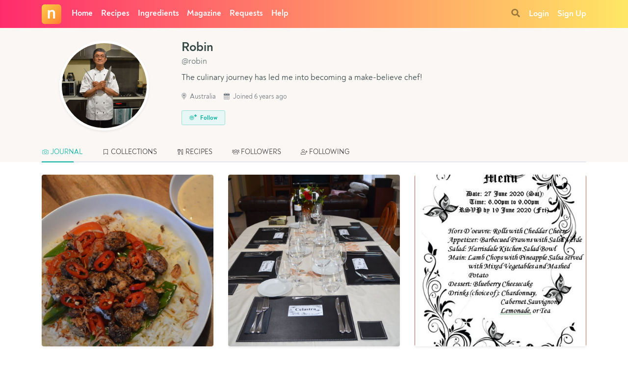

--- FILE ---
content_type: text/html; charset=utf-8
request_url: https://www.nyonyacooking.com/robin
body_size: 33672
content:
<!doctype html>
<html data-n-head-ssr lang="en" data-n-head="%7B%22lang%22:%7B%22ssr%22:%22en%22%7D%7D">
  <head >
    <meta data-n-head="ssr" charset="utf-8"><meta data-n-head="ssr" http-equiv="Content-Type" content="text/html; charset=UTF-8"><meta data-n-head="ssr" http-equiv="X-UA-Compatible" content="IE=edge"><meta data-n-head="ssr" http-equiv="Content-Security-Policy" content="block-all-mixed-content"><meta data-n-head="ssr" name="apple-mobile-web-app-capable" content="yes"><meta data-n-head="ssr" name="apple-mobile-web-app-title" content="Nyonya Cooking"><meta data-n-head="ssr" name="Content-Language" content="english"><meta data-n-head="ssr" name="description" data-hid="description" content="The number one in Southeast Asian recipe videos presents you homecooked healthy and delicious meals for your family."><meta data-n-head="ssr" name="pinterest-rich-pin" content="false"><meta data-n-head="ssr" name="publisher" content="Nyonya Cooking"><meta data-n-head="ssr" name="thumbnail" data-hid="thumbnail" content="https://www.nyonyacooking.com/images/thumbnail.jpg"><meta data-n-head="ssr" name="viewport" content="width=device-width, initial-scale=1, maximum-scale=1, user-scalable=no, minimal-ui"><meta data-n-head="ssr" property="og:description" data-hid="og:description" content="The number one in Southeast Asian recipe videos presents you homecooked healthy and delicious meals for your family."><meta data-n-head="ssr" property="og:image" data-hid="og:image" content="https://www.nyonyacooking.com/images/thumbnail.jpg"><meta data-n-head="ssr" property="og:site_name" content="Nyonya Cooking"><meta data-n-head="ssr" property="og:type" data-hid="og:type" content="website"><meta data-n-head="ssr" property="fb:pages" content="493372774025541"><meta data-n-head="ssr" name="twitter:card" content="summary_large_image"><meta data-n-head="ssr" name="twitter:description" data-hid="twitter:description" content="The number one in Southeast Asian recipe videos presents you homecooked healthy and delicious meals for your family."><meta data-n-head="ssr" name="twitter:image" data-hid="twitter:image" content="https://www.nyonyacooking.com/images/thumbnail.jpg"><meta data-n-head="ssr" name="twitter:site" content="@nyonyacooking"><meta data-n-head="ssr" property="og:title" data-hid="og:title" content="Robin"><meta data-n-head="ssr" property="og:url" data-hid="og:url" content="https://www.nyonyacooking.com/robin"><meta data-n-head="ssr" name="twitter:title" data-hid="twitter:title" content="Robin"><meta data-n-head="ssr" name="twitter:url" data-hid="twitter:url" content="https://www.nyonyacooking.com/robin"><title>Robin - Nyonya Cooking</title><link data-n-head="ssr" rel="icon" type="image/png" href="/images/favicon.png"><link data-n-head="ssr" rel="apple-touch-icon" sizes="152x152" href="/images/apple-touch-icon-152x152.png"><link data-n-head="ssr" rel="apple-touch-icon" sizes="180x180" href="/images/apple-touch-icon-180x180.png"><link data-n-head="ssr" rel="manifest" href="/manifest.json"><link data-n-head="ssr" rel="stylesheet" media="all" href="https://cdn.jsdelivr.net/npm/bootstrap@4.5.3/dist/css/bootstrap.min.css" integrity="sha384-TX8t27EcRE3e/ihU7zmQxVncDAy5uIKz4rEkgIXeMed4M0jlfIDPvg6uqKI2xXr2" crossorigin="anonymous"><link data-n-head="ssr" rel="canonical" data-hid="canonical" href="https://www.nyonyacooking.com/robin"><script data-n-head="ssr" type="text/javascript" src="https://www.google.com/recaptcha/api.js?render=6LeAj3oUAAAAAEYYe6mt3uc9vwX1f8fMwj1Uvf8q" defer></script><script data-n-head="ssr" type="text/javascript" src="https://scripts.mediavine.com/tags/nyonya-cooking.js" async data-noptimize="1" data-cfasync="false"></script><script data-n-head="ssr" type="text/javascript" src="https://kit.fontawesome.com/4ee7a69c9b.js" crossorigin="anonymous"></script><script data-n-head="ssr" type="text/javascript">UPLOADCARE_LOCALE = "en"; UPLOADCARE_TABS = "camera file"; UPLOADCARE_PUBLIC_KEY = "abd412ba1c3a3fd09de9"</script><script data-n-head="ssr" type="application/ld+json">{"@context":"https://schema.org","@graph":[{"@type":"Organization","@id":"https://www.nyonyacooking.com#organization","image":{"@id":"https://www.nyonyacooking.com#logo"},"logo":{"@type":"ImageObject","@id":"https://www.nyonyacooking.com#logo","url":"https://www.nyonyacooking.com/images/nyonyacooking.png","width":300,"height":97,"caption":"Nyonya Cooking"},"name":"Nyonya Cooking","sameAs":["https://www.facebook.com/nyonyacooking","https://www.instagram.com/nyonyacooking/","https://www.youtube.com/user/nyonyacooking?sub_confirmation=1","https://www.pinterest.com/nyonyacooking/","https://twitter.com/nyonyacooking"],"url":"https://www.nyonyacooking.com"},{"@type":"WebSite","@id":"https://www.nyonyacooking.com#website","name":"Nyonya Cooking","potentialAction":{"@type":"SearchAction","target":"https://www.nyonyacooking.com/recipes?keyword={search_term_string}","query-input":"required name=search_term_string"},"publisher":{"@id":"https://www.nyonyacooking.com#organization"},"url":"https://www.nyonyacooking.com"}]}</script><script data-n-head="ssr" src="https://www.googletagmanager.com/gtag/js?id=UA-43192861-2" async></script><link rel="modulepreload" href="/_nuxt/855d85e.modern.js" as="script"><link rel="modulepreload" href="/_nuxt/41544ab.modern.js" as="script"><link rel="modulepreload" href="/_nuxt/ca1d819.modern.js" as="script"><link rel="modulepreload" href="/_nuxt/10507e7.modern.js" as="script"><link rel="modulepreload" href="/_nuxt/150fb1f.modern.js" as="script"><link rel="modulepreload" href="/_nuxt/3255a3a.modern.js" as="script"><style data-vue-ssr-id="17bc9ac2:0 47360e5a:0 7110c644:0 103cb75c:0 794548c8:0 7c84ef40:0 836496a4:0 5bb7a23c:0 33b2f8f8:0 5e53b6bc:0 4100d908:0 790dd05c:0 e3ef4e2c:0 0d32293c:0 74f3457c:0 d4b76224:0 393c0d3c:0 756ba970:0 4f376ec8:0 a2cb1388:0 7ec90b80:0 017effbc:0 1cd21748:0 657ebc7c:0 1db9f69c:0 07b58ce0:0 4ca7363c:0 d5d34ba8:0 bf79e188:0 4d41a4ec:0 b913cc58:0 36849528:0 74c32b48:0 036be8dc:0 0a9ae6fc:0 18d00673:0 1800b350:0 dc405b24:0 1ff5bfa0:0 e1324986:0">@font-face{font-display:fallback;font-family:"Noah";font-style:normal;font-weight:400;src:url(/webfonts/38E20A_2_0.eot) format("embedded-opentype"),url(/webfonts/38E20A_2_0.woff2) format("woff2"),url(/webfonts/38E20A_2_0.woff) format("woff"),url(/webfonts/38E20A_2_0.ttf) format("truetype")}@font-face{font-display:fallback;font-family:"Noah";font-style:italic;font-weight:400;src:url(/webfonts/38E20A_3_0.eot) format("embedded-opentype"),url(/webfonts/38E20A_3_0.woff2) format("woff2"),url(/webfonts/38E20A_3_0.woff) format("woff"),url(/webfonts/38E20A_3_0.ttf) format("truetype")}@font-face{font-display:fallback;font-family:"Noah";font-style:normal;font-weight:700;src:url(/webfonts/38E20A_0_0.eot) format("embedded-opentype"),url(/webfonts/38E20A_0_0.woff2) format("woff2"),url(/webfonts/38E20A_0_0.woff) format("woff"),url(/webfonts/38E20A_0_0.ttf) format("truetype")}@font-face{font-display:fallback;font-family:"Noah";font-style:italic;font-weight:700;src:url(/webfonts/38E20A_1_0.eot) format("embedded-opentype"),url(/webfonts/38E20A_1_0.woff2) format("woff2"),url(/webfonts/38E20A_1_0.woff) format("woff"),url(/webfonts/38E20A_1_0.ttf) format("truetype")}html{-webkit-font-smoothing:antialiased;-moz-osx-font-smoothing:grayscale;font-size:17px}body{color:#334644;font-family:"Noah",-apple-system,BlinkMacSystemFont,"Segoe UI",Roboto,Helvetica,Arial,sans-serif,"Apple Color Emoji","Segoe UI Emoji","Segoe UI Symbol"}a,a:focus,a:hover{color:inherit;-webkit-text-decoration:none;text-decoration:none}.article-body{font-size:1.15rem}.article-body a{-webkit-text-decoration:underline;text-decoration:underline}.article-body h1{font-size:1.5rem;margin-top:1.8rem}.article-body h2,.article-body h3,.article-body h4,.article-body h5,.article-body h6{font-size:1.35rem;font-weight:700;margin-top:1.8rem}.article-body img{max-width:100%}.article-body table{font-size:smaller;margin-bottom:1rem;max-width:100%;table-layout:fixed;width:100%}.article-body td,.article-body th{padding:.5rem;vertical-align:top}.article-body thead th{vertical-align:bottom}.article-body tbody tr:nth-of-type(odd){background-color:#f2f5f4}aside a.nuxt-link-exact-active{font-weight:700}.badge{font-size:80%;font-weight:400;padding:.35em .4em .25em}.badge-light{background-color:#fff;border:1px solid #e8e3df;color:#334644}.badge-success{background-color:#ebf7ee;border:1px solid #c0e4c8;color:#29a745}.bg-gradient{background-color:#f0fdf2;background:linear-gradient(to top left,#f0fdf2,#fffaec 75%)}.bg-light{background-color:#fbf7f4!important}.border-primary{border-color:#00af9e!important}.card{border:none}.card-container{position:relative}.card-container h2,.card-container h3{font-weight:500}.card-controls-left{left:.5rem;position:absolute;top:.5rem}@media (min-width:768px){.card-controls-left{left:1rem;top:1rem}}.card-controls-bottom{bottom:.5rem;left:.5rem;position:absolute}@media (min-width:768px){.card-controls-bottom{bottom:1rem;left:1rem}}.card-ribbon{left:0;position:absolute;top:0;width:100%}.card-header{background-color:#e6f7f5;border-bottom:none;border-top:2px solid #00af9e}.card-footer{background-color:transparent;border-top:none}.card-headline{background:linear-gradient(0deg,rgba(0,0,0,.5),transparent);border-radius:4px;bottom:0;color:#fff;left:0;position:absolute;right:0}.collection-item-gallery-container{-webkit-column-count:3;-moz-column-count:3;column-count:3;-webkit-column-gap:1px;-moz-column-gap:1px;column-gap:1px}.control-shadow-black{text-shadow:0 0 6px rgba(0,0,0,.25)}.control-shadow-white{text-shadow:0 0 8px #fff}.embed-responsive-16by9{margin-bottom:1rem}.fa-ul{margin-left:2em!important}.fa-li{text-align:left!important}.sticky-top{backface-visibility:hidden}.brand-logo{height:40px;margin-right:.35rem;width:40px}.h1,.h2,h1,h2{font-weight:700}.h1,h1{font-size:2rem}.h2,h2{font-size:1.5rem}.h3,h3{font-size:1.3rem}.h4,h4{font-size:1.2rem}.h5,h5{font-size:1rem}.h6,h6{font-size:.9rem;letter-spacing:.75px}h1 .a-more,h2 .a-more,h3 .a-more,h4 .a-more,h5 .a-more,h6 .a-more{color:#00af9e;font-size:.85rem;font-weight:700;margin-left:.5rem}hr{border:0;border-top:1px solid transparent;margin-bottom:1.5rem;margin-top:1.5rem}label{margin-bottom:0}label.label-sm{color:#ff7e30;font-size:75%;font-weight:600;letter-spacing:.5px;margin-bottom:.5rem;text-transform:uppercase}.lead{font-size:1.25rem}.list-inline-item:not(:last-child){margin-right:.75rem}.notification-item{border-bottom:2px solid #eceef1;padding:.75rem 0}.notification-unread{background-color:#ffe6de;border-bottom:2px solid #ffc9b9}.page-enter-active,.page-leave-active{transition:opacity .12s}.page-enter,.page-leave-to{opacity:0}.layout-enter-active,.layout-leave-active{transition:opacity .12s}.layout-enter,.layout-leave-to{opacity:0}.request-item:not(:last-child){margin-bottom:1rem}.scroll-offset{position:relative;visibility:hidden}.scroll-offset i{position:absolute;top:-130px}.sticky-top-aside{top:140px;z-index:0}.strong,strong{font-weight:700}.text-brand{color:#ff7e30}aside .text-brand{color:#6e45ce}.text-price{color:#f44336}.text-disabled{color:#b4bccc}.text-username{color:#5f716f;font-weight:400}.uploadcare--powered-by{display:none}.grecaptcha-badge{visibility:collapse!important}
.el-button{font-weight:700!important}.el-breadcrumb__item{margin-bottom:.5rem}.el-checkbox,.el-checkbox__label{font-size:inherit!important}@media (max-width:767px){.el-dialog{margin-top:10px!important;width:95%!important}}@media (min-width:768px){.el-dialog{border-radius:6px!important;margin-top:5vh!important;max-width:500px!important}}@media (min-width:992px){.el-dialog{border-radius:6px!important;margin-top:5vh!important;max-width:550px!important}}.el-dialog__body{font-size:inherit!important;padding:1.25rem!important;word-break:normal!important}.el-dropdown{color:inherit!important;font-size:inherit!important}.el-form-item__content{font-size:inherit!important;line-height:inherit!important}.el-form-item__label{color:inherit!important;line-height:2!important}.el-form-item__label,.el-input__inner,.el-textarea__inner{font-size:inherit!important}.el-input__inner,.el-textarea__inner{box-shadow:inset 0 2px 0 rgba(37,11,54,.06)}.el-input-group__append,.el-input-group__prepend{color:inherit!important;font-size:inherit!important}.el-input-number{max-width:100%!important}.el-message-box{max-width:90%!important}.el-popover{border:none;text-align:left!important;word-break:normal!important}.el-radio-button__inner,.el-select{width:100%}.el-input-group .el-select{width:auto}.el-tabs__header{margin-bottom:0!important}.el-tabs__item{font-size:.8rem!important;text-transform:uppercase}.el-textarea{font-size:inherit!important}.v-modal{z-index:1000}
.el-message__closeBtn:focus,.el-message__content:focus{outline-width:0}.el-message{align-items:center;background-color:#edf2fc;border:1px solid #ebeef5;border-radius:4px;box-sizing:border-box;display:flex;left:50%;min-width:380px;overflow:hidden;padding:15px 15px 15px 20px;position:fixed;top:20px;transform:translateX(-50%);transition:opacity .3s,transform .4s,top .4s}.el-message.is-center{justify-content:center}.el-message.is-closable .el-message__content{padding-right:16px}.el-message p{margin:0}.el-message--info .el-message__content{color:#909399}.el-message--success{background-color:#f0f9eb;border-color:#e1f3d8}.el-message--success .el-message__content{color:#67c23a}.el-message--warning{background-color:#fdf6ec;border-color:#faecd8}.el-message--warning .el-message__content{color:#e6a23c}.el-message--error{background-color:#fef0f0;border-color:#fde2e2}.el-message--error .el-message__content{color:#f56c6c}.el-message__icon{margin-right:10px}.el-message__content{font-size:14px;line-height:1;padding:0}.el-message__closeBtn{color:#c0c4cc;cursor:pointer;font-size:16px;position:absolute;right:15px;top:50%;transform:translateY(-50%)}.el-message__closeBtn:hover{color:#909399}.el-message .el-icon-success{color:#67c23a}.el-message .el-icon-error{color:#f56c6c}.el-message .el-icon-info{color:#909399}.el-message .el-icon-warning{color:#e6a23c}.el-message-fade-enter,.el-message-fade-leave-active{opacity:0;transform:translate(-50%,-100%)}
.el-fade-in-enter,.el-fade-in-leave-active,.el-fade-in-linear-enter,.el-fade-in-linear-leave,.el-fade-in-linear-leave-active,.fade-in-linear-enter,.fade-in-linear-leave,.fade-in-linear-leave-active{opacity:0}.el-fade-in-linear-enter-active,.el-fade-in-linear-leave-active,.fade-in-linear-enter-active,.fade-in-linear-leave-active{transition:opacity .2s linear}.el-fade-in-enter-active,.el-fade-in-leave-active,.el-zoom-in-center-enter-active,.el-zoom-in-center-leave-active{transition:all .3s cubic-bezier(.55,0,.1,1)}.el-zoom-in-center-enter,.el-zoom-in-center-leave-active{opacity:0;transform:scaleX(0)}.el-zoom-in-top-enter-active,.el-zoom-in-top-leave-active{opacity:1;transform:scaleY(1);transform-origin:center top;transition:transform .3s cubic-bezier(.23,1,.32,1),opacity .3s cubic-bezier(.23,1,.32,1)}.el-zoom-in-top-enter,.el-zoom-in-top-leave-active{opacity:0;transform:scaleY(0)}.el-zoom-in-bottom-enter-active,.el-zoom-in-bottom-leave-active{opacity:1;transform:scaleY(1);transform-origin:center bottom;transition:transform .3s cubic-bezier(.23,1,.32,1),opacity .3s cubic-bezier(.23,1,.32,1)}.el-zoom-in-bottom-enter,.el-zoom-in-bottom-leave-active{opacity:0;transform:scaleY(0)}.el-zoom-in-left-enter-active,.el-zoom-in-left-leave-active{opacity:1;transform:scale(1);transform-origin:top left;transition:transform .3s cubic-bezier(.23,1,.32,1),opacity .3s cubic-bezier(.23,1,.32,1)}.el-zoom-in-left-enter,.el-zoom-in-left-leave-active{opacity:0;transform:scale(.45)}.collapse-transition{transition:height .3s ease-in-out,padding-top .3s ease-in-out,padding-bottom .3s ease-in-out}.horizontal-collapse-transition{transition:width .3s ease-in-out,padding-left .3s ease-in-out,padding-right .3s ease-in-out}.el-list-enter-active,.el-list-leave-active{transition:all 1s}.el-list-enter,.el-list-leave-active{opacity:0;transform:translateY(-30px)}.el-opacity-transition{transition:opacity .3s cubic-bezier(.55,0,.1,1)}@font-face{font-display:"auto";font-family:element-icons;font-style:normal;font-weight:400;src:url(/_nuxt/fonts/element-icons.535877f.woff) format("woff"),url(/_nuxt/fonts/element-icons.732389d.ttf) format("truetype")}[class*=" el-icon-"],[class^=el-icon-]{speak:none;font-feature-settings:normal;-webkit-font-smoothing:antialiased;-moz-osx-font-smoothing:grayscale;display:inline-block;font-family:element-icons!important;font-style:normal;font-variant:normal;font-weight:400;line-height:1;text-transform:none;vertical-align:baseline}.el-icon-ice-cream-round:before{content:"\e6a0"}.el-icon-ice-cream-square:before{content:"\e6a3"}.el-icon-lollipop:before{content:"\e6a4"}.el-icon-potato-strips:before{content:"\e6a5"}.el-icon-milk-tea:before{content:"\e6a6"}.el-icon-ice-drink:before{content:"\e6a7"}.el-icon-ice-tea:before{content:"\e6a9"}.el-icon-coffee:before{content:"\e6aa"}.el-icon-orange:before{content:"\e6ab"}.el-icon-pear:before{content:"\e6ac"}.el-icon-apple:before{content:"\e6ad"}.el-icon-cherry:before{content:"\e6ae"}.el-icon-watermelon:before{content:"\e6af"}.el-icon-grape:before{content:"\e6b0"}.el-icon-refrigerator:before{content:"\e6b1"}.el-icon-goblet-square-full:before{content:"\e6b2"}.el-icon-goblet-square:before{content:"\e6b3"}.el-icon-goblet-full:before{content:"\e6b4"}.el-icon-goblet:before{content:"\e6b5"}.el-icon-cold-drink:before{content:"\e6b6"}.el-icon-coffee-cup:before{content:"\e6b8"}.el-icon-water-cup:before{content:"\e6b9"}.el-icon-hot-water:before{content:"\e6ba"}.el-icon-ice-cream:before{content:"\e6bb"}.el-icon-dessert:before{content:"\e6bc"}.el-icon-sugar:before{content:"\e6bd"}.el-icon-tableware:before{content:"\e6be"}.el-icon-burger:before{content:"\e6bf"}.el-icon-knife-fork:before{content:"\e6c1"}.el-icon-fork-spoon:before{content:"\e6c2"}.el-icon-chicken:before{content:"\e6c3"}.el-icon-food:before{content:"\e6c4"}.el-icon-dish-1:before{content:"\e6c5"}.el-icon-dish:before{content:"\e6c6"}.el-icon-moon-night:before{content:"\e6ee"}.el-icon-moon:before{content:"\e6f0"}.el-icon-cloudy-and-sunny:before{content:"\e6f1"}.el-icon-partly-cloudy:before{content:"\e6f2"}.el-icon-cloudy:before{content:"\e6f3"}.el-icon-sunny:before{content:"\e6f6"}.el-icon-sunset:before{content:"\e6f7"}.el-icon-sunrise-1:before{content:"\e6f8"}.el-icon-sunrise:before{content:"\e6f9"}.el-icon-heavy-rain:before{content:"\e6fa"}.el-icon-lightning:before{content:"\e6fb"}.el-icon-light-rain:before{content:"\e6fc"}.el-icon-wind-power:before{content:"\e6fd"}.el-icon-baseball:before{content:"\e712"}.el-icon-soccer:before{content:"\e713"}.el-icon-football:before{content:"\e715"}.el-icon-basketball:before{content:"\e716"}.el-icon-ship:before{content:"\e73f"}.el-icon-truck:before{content:"\e740"}.el-icon-bicycle:before{content:"\e741"}.el-icon-mobile-phone:before{content:"\e6d3"}.el-icon-service:before{content:"\e6d4"}.el-icon-key:before{content:"\e6e2"}.el-icon-unlock:before{content:"\e6e4"}.el-icon-lock:before{content:"\e6e5"}.el-icon-watch:before{content:"\e6fe"}.el-icon-watch-1:before{content:"\e6ff"}.el-icon-timer:before{content:"\e702"}.el-icon-alarm-clock:before{content:"\e703"}.el-icon-map-location:before{content:"\e704"}.el-icon-delete-location:before{content:"\e705"}.el-icon-add-location:before{content:"\e706"}.el-icon-location-information:before{content:"\e707"}.el-icon-location-outline:before{content:"\e708"}.el-icon-location:before{content:"\e79e"}.el-icon-place:before{content:"\e709"}.el-icon-discover:before{content:"\e70a"}.el-icon-first-aid-kit:before{content:"\e70b"}.el-icon-trophy-1:before{content:"\e70c"}.el-icon-trophy:before{content:"\e70d"}.el-icon-medal:before{content:"\e70e"}.el-icon-medal-1:before{content:"\e70f"}.el-icon-stopwatch:before{content:"\e710"}.el-icon-mic:before{content:"\e711"}.el-icon-copy-document:before{content:"\e718"}.el-icon-full-screen:before{content:"\e719"}.el-icon-switch-button:before{content:"\e71b"}.el-icon-aim:before{content:"\e71c"}.el-icon-crop:before{content:"\e71d"}.el-icon-odometer:before{content:"\e71e"}.el-icon-time:before{content:"\e71f"}.el-icon-bangzhu:before{content:"\e724"}.el-icon-close-notification:before{content:"\e726"}.el-icon-microphone:before{content:"\e727"}.el-icon-turn-off-microphone:before{content:"\e728"}.el-icon-position:before{content:"\e729"}.el-icon-postcard:before{content:"\e72a"}.el-icon-message:before{content:"\e72b"}.el-icon-chat-line-square:before{content:"\e72d"}.el-icon-chat-dot-square:before{content:"\e72e"}.el-icon-chat-dot-round:before{content:"\e72f"}.el-icon-chat-square:before{content:"\e730"}.el-icon-chat-line-round:before{content:"\e731"}.el-icon-chat-round:before{content:"\e732"}.el-icon-set-up:before{content:"\e733"}.el-icon-turn-off:before{content:"\e734"}.el-icon-open:before{content:"\e735"}.el-icon-connection:before{content:"\e736"}.el-icon-link:before{content:"\e737"}.el-icon-cpu:before{content:"\e738"}.el-icon-thumb:before{content:"\e739"}.el-icon-female:before{content:"\e73a"}.el-icon-male:before{content:"\e73b"}.el-icon-guide:before{content:"\e73c"}.el-icon-news:before{content:"\e73e"}.el-icon-price-tag:before{content:"\e744"}.el-icon-discount:before{content:"\e745"}.el-icon-wallet:before{content:"\e747"}.el-icon-coin:before{content:"\e748"}.el-icon-money:before{content:"\e749"}.el-icon-bank-card:before{content:"\e74a"}.el-icon-box:before{content:"\e74b"}.el-icon-present:before{content:"\e74c"}.el-icon-sell:before{content:"\e6d5"}.el-icon-sold-out:before{content:"\e6d6"}.el-icon-shopping-bag-2:before{content:"\e74d"}.el-icon-shopping-bag-1:before{content:"\e74e"}.el-icon-shopping-cart-2:before{content:"\e74f"}.el-icon-shopping-cart-1:before{content:"\e750"}.el-icon-shopping-cart-full:before{content:"\e751"}.el-icon-smoking:before{content:"\e752"}.el-icon-no-smoking:before{content:"\e753"}.el-icon-house:before{content:"\e754"}.el-icon-table-lamp:before{content:"\e755"}.el-icon-school:before{content:"\e756"}.el-icon-office-building:before{content:"\e757"}.el-icon-toilet-paper:before{content:"\e758"}.el-icon-notebook-2:before{content:"\e759"}.el-icon-notebook-1:before{content:"\e75a"}.el-icon-files:before{content:"\e75b"}.el-icon-collection:before{content:"\e75c"}.el-icon-receiving:before{content:"\e75d"}.el-icon-suitcase-1:before{content:"\e760"}.el-icon-suitcase:before{content:"\e761"}.el-icon-film:before{content:"\e763"}.el-icon-collection-tag:before{content:"\e765"}.el-icon-data-analysis:before{content:"\e766"}.el-icon-pie-chart:before{content:"\e767"}.el-icon-data-board:before{content:"\e768"}.el-icon-data-line:before{content:"\e76d"}.el-icon-reading:before{content:"\e769"}.el-icon-magic-stick:before{content:"\e76a"}.el-icon-coordinate:before{content:"\e76b"}.el-icon-mouse:before{content:"\e76c"}.el-icon-brush:before{content:"\e76e"}.el-icon-headset:before{content:"\e76f"}.el-icon-umbrella:before{content:"\e770"}.el-icon-scissors:before{content:"\e771"}.el-icon-mobile:before{content:"\e773"}.el-icon-attract:before{content:"\e774"}.el-icon-monitor:before{content:"\e775"}.el-icon-search:before{content:"\e778"}.el-icon-takeaway-box:before{content:"\e77a"}.el-icon-paperclip:before{content:"\e77d"}.el-icon-printer:before{content:"\e77e"}.el-icon-document-add:before{content:"\e782"}.el-icon-document:before{content:"\e785"}.el-icon-document-checked:before{content:"\e786"}.el-icon-document-copy:before{content:"\e787"}.el-icon-document-delete:before{content:"\e788"}.el-icon-document-remove:before{content:"\e789"}.el-icon-tickets:before{content:"\e78b"}.el-icon-folder-checked:before{content:"\e77f"}.el-icon-folder-delete:before{content:"\e780"}.el-icon-folder-remove:before{content:"\e781"}.el-icon-folder-add:before{content:"\e783"}.el-icon-folder-opened:before{content:"\e784"}.el-icon-folder:before{content:"\e78a"}.el-icon-edit-outline:before{content:"\e764"}.el-icon-edit:before{content:"\e78c"}.el-icon-date:before{content:"\e78e"}.el-icon-c-scale-to-original:before{content:"\e7c6"}.el-icon-view:before{content:"\e6ce"}.el-icon-loading:before{content:"\e6cf"}.el-icon-rank:before{content:"\e6d1"}.el-icon-sort-down:before{content:"\e7c4"}.el-icon-sort-up:before{content:"\e7c5"}.el-icon-sort:before{content:"\e6d2"}.el-icon-finished:before{content:"\e6cd"}.el-icon-refresh-left:before{content:"\e6c7"}.el-icon-refresh-right:before{content:"\e6c8"}.el-icon-refresh:before{content:"\e6d0"}.el-icon-video-play:before{content:"\e7c0"}.el-icon-video-pause:before{content:"\e7c1"}.el-icon-d-arrow-right:before{content:"\e6dc"}.el-icon-d-arrow-left:before{content:"\e6dd"}.el-icon-arrow-up:before{content:"\e6e1"}.el-icon-arrow-down:before{content:"\e6df"}.el-icon-arrow-right:before{content:"\e6e0"}.el-icon-arrow-left:before{content:"\e6de"}.el-icon-top-right:before{content:"\e6e7"}.el-icon-top-left:before{content:"\e6e8"}.el-icon-top:before{content:"\e6e6"}.el-icon-bottom:before{content:"\e6eb"}.el-icon-right:before{content:"\e6e9"}.el-icon-back:before{content:"\e6ea"}.el-icon-bottom-right:before{content:"\e6ec"}.el-icon-bottom-left:before{content:"\e6ed"}.el-icon-caret-top:before{content:"\e78f"}.el-icon-caret-bottom:before{content:"\e790"}.el-icon-caret-right:before{content:"\e791"}.el-icon-caret-left:before{content:"\e792"}.el-icon-d-caret:before{content:"\e79a"}.el-icon-share:before{content:"\e793"}.el-icon-menu:before{content:"\e798"}.el-icon-s-grid:before{content:"\e7a6"}.el-icon-s-check:before{content:"\e7a7"}.el-icon-s-data:before{content:"\e7a8"}.el-icon-s-opportunity:before{content:"\e7aa"}.el-icon-s-custom:before{content:"\e7ab"}.el-icon-s-claim:before{content:"\e7ad"}.el-icon-s-finance:before{content:"\e7ae"}.el-icon-s-comment:before{content:"\e7af"}.el-icon-s-flag:before{content:"\e7b0"}.el-icon-s-marketing:before{content:"\e7b1"}.el-icon-s-shop:before{content:"\e7b4"}.el-icon-s-open:before{content:"\e7b5"}.el-icon-s-management:before{content:"\e7b6"}.el-icon-s-ticket:before{content:"\e7b7"}.el-icon-s-release:before{content:"\e7b8"}.el-icon-s-home:before{content:"\e7b9"}.el-icon-s-promotion:before{content:"\e7ba"}.el-icon-s-operation:before{content:"\e7bb"}.el-icon-s-unfold:before{content:"\e7bc"}.el-icon-s-fold:before{content:"\e7a9"}.el-icon-s-platform:before{content:"\e7bd"}.el-icon-s-order:before{content:"\e7be"}.el-icon-s-cooperation:before{content:"\e7bf"}.el-icon-bell:before{content:"\e725"}.el-icon-message-solid:before{content:"\e799"}.el-icon-video-camera:before{content:"\e772"}.el-icon-video-camera-solid:before{content:"\e796"}.el-icon-camera:before{content:"\e779"}.el-icon-camera-solid:before{content:"\e79b"}.el-icon-download:before{content:"\e77c"}.el-icon-upload2:before{content:"\e77b"}.el-icon-upload:before{content:"\e7c3"}.el-icon-picture-outline-round:before{content:"\e75f"}.el-icon-picture-outline:before{content:"\e75e"}.el-icon-picture:before{content:"\e79f"}.el-icon-close:before{content:"\e6db"}.el-icon-check:before{content:"\e6da"}.el-icon-plus:before{content:"\e6d9"}.el-icon-minus:before{content:"\e6d8"}.el-icon-help:before{content:"\e73d"}.el-icon-s-help:before{content:"\e7b3"}.el-icon-circle-close:before{content:"\e78d"}.el-icon-circle-check:before{content:"\e720"}.el-icon-circle-plus-outline:before{content:"\e723"}.el-icon-remove-outline:before{content:"\e722"}.el-icon-zoom-out:before{content:"\e776"}.el-icon-zoom-in:before{content:"\e777"}.el-icon-error:before{content:"\e79d"}.el-icon-success:before{content:"\e79c"}.el-icon-circle-plus:before{content:"\e7a0"}.el-icon-remove:before{content:"\e7a2"}.el-icon-info:before{content:"\e7a1"}.el-icon-question:before{content:"\e7a4"}.el-icon-warning-outline:before{content:"\e6c9"}.el-icon-warning:before{content:"\e7a3"}.el-icon-goods:before{content:"\e7c2"}.el-icon-s-goods:before{content:"\e7b2"}.el-icon-star-off:before{content:"\e717"}.el-icon-star-on:before{content:"\e797"}.el-icon-more-outline:before{content:"\e6cc"}.el-icon-more:before{content:"\e794"}.el-icon-phone-outline:before{content:"\e6cb"}.el-icon-phone:before{content:"\e795"}.el-icon-user:before{content:"\e6e3"}.el-icon-user-solid:before{content:"\e7a5"}.el-icon-setting:before{content:"\e6ca"}.el-icon-s-tools:before{content:"\e7ac"}.el-icon-delete:before{content:"\e6d7"}.el-icon-delete-solid:before{content:"\e7c9"}.el-icon-eleme:before{content:"\e7c7"}.el-icon-platform-eleme:before{content:"\e7ca"}.el-icon-loading{animation:rotating 2s linear infinite}.el-icon--right{margin-left:5px}.el-icon--left{margin-right:5px}@keyframes rotating{0%{transform:rotate(0)}to{transform:rotate(1turn)}}
.el-notification{background-color:#fff;border:1px solid #ebeef5;border-radius:8px;box-shadow:0 2px 12px 0 rgba(0,0,0,.1);box-sizing:border-box;display:flex;overflow:hidden;padding:14px 26px 14px 13px;position:fixed;transition:opacity .3s,transform .3s,left .3s,right .3s,top .4s,bottom .3s;width:330px}.el-notification.right{right:16px}.el-notification.left{left:16px}.el-notification__group{margin-left:13px;margin-right:8px}.el-notification__title{color:#303133;font-size:16px;font-weight:700;margin:0}.el-notification__content{color:#606266;font-size:14px;line-height:21px;margin:6px 0 0;text-align:justify}.el-notification__content p{margin:0}.el-notification__icon{font-size:24px;height:24px;width:24px}.el-notification__closeBtn{color:#909399;cursor:pointer;font-size:16px;position:absolute;right:15px;top:18px}.el-notification__closeBtn:hover{color:#606266}.el-notification .el-icon-success{color:#67c23a}.el-notification .el-icon-error{color:#f56c6c}.el-notification .el-icon-info{color:#909399}.el-notification .el-icon-warning{color:#e6a23c}.el-notification-fade-enter.right{right:0;transform:translateX(100%)}.el-notification-fade-enter.left{left:0;transform:translateX(-100%)}.el-notification-fade-leave-active{opacity:0}
.el-button-group>.el-button.is-active,.el-button-group>.el-button.is-disabled,.el-button-group>.el-button:active,.el-button-group>.el-button:focus,.el-button-group>.el-button:hover{z-index:1}.el-button,.el-input__inner{-webkit-appearance:none;outline:0}.el-message-box,.el-popup-parent--hidden{overflow:hidden}.v-modal-enter{animation:v-modal-in .2s ease}.v-modal-leave{animation:v-modal-out .2s ease forwards}@keyframes v-modal-in{0%{opacity:0}}@keyframes v-modal-out{to{opacity:0}}.v-modal{background:#000;height:100%;left:0;opacity:.5;position:fixed;top:0;width:100%}.el-button{background:#fff;border:1px solid #dcdfe6;border-radius:4px;box-sizing:border-box;color:#606266;cursor:pointer;display:inline-block;font-size:14px;font-weight:500;line-height:1;margin:0;padding:12px 20px;text-align:center;transition:.1s;-moz-user-select:none;-webkit-user-select:none;-ms-user-select:none;white-space:nowrap}.el-button+.el-button{margin-left:10px}.el-button:focus,.el-button:hover{background-color:#e6f7f5;border-color:#b3e7e2;color:#00af9e}.el-button:active{border-color:#009e8e;color:#009e8e;outline:0}.el-button::-moz-focus-inner{border:0}.el-button [class*=el-icon-]+span{margin-left:5px}.el-button.is-plain:focus,.el-button.is-plain:hover{background:#fff;border-color:#00af9e;color:#00af9e}.el-button.is-active,.el-button.is-plain:active{border-color:#009e8e;color:#009e8e}.el-button.is-plain:active{background:#fff;outline:0}.el-button.is-disabled,.el-button.is-disabled:focus,.el-button.is-disabled:hover{background-color:#fff;background-image:none;border-color:#ebeef5;color:#c0c4cc;cursor:not-allowed}.el-button.is-disabled.el-button--text{background-color:transparent}.el-button.is-disabled.is-plain,.el-button.is-disabled.is-plain:focus,.el-button.is-disabled.is-plain:hover{background-color:#fff;border-color:#ebeef5;color:#c0c4cc}.el-button.is-loading{pointer-events:none;position:relative}.el-button.is-loading:before{background-color:hsla(0,0%,100%,.35);border-radius:inherit;bottom:-1px;content:"";left:-1px;pointer-events:none;position:absolute;right:-1px;top:-1px}.el-button.is-round{border-radius:20px;padding:12px 23px}.el-button.is-circle{border-radius:50%;padding:12px}.el-button--primary{background-color:#00af9e;border-color:#00af9e;color:#fff}.el-button--primary:focus,.el-button--primary:hover{background:#33bfb1;border-color:#33bfb1;color:#fff}.el-button--primary.is-active,.el-button--primary:active{background:#009e8e;border-color:#009e8e;color:#fff}.el-button--primary:active{outline:0}.el-button--primary.is-disabled,.el-button--primary.is-disabled:active,.el-button--primary.is-disabled:focus,.el-button--primary.is-disabled:hover{background-color:#80d7cf;border-color:#80d7cf;color:#fff}.el-button--primary.is-plain{background:#e6f7f5;border-color:#99dfd8;color:#00af9e}.el-button--primary.is-plain:focus,.el-button--primary.is-plain:hover{background:#00af9e;border-color:#00af9e;color:#fff}.el-button--primary.is-plain:active{background:#009e8e;border-color:#009e8e;color:#fff;outline:0}.el-button--primary.is-plain.is-disabled,.el-button--primary.is-plain.is-disabled:active,.el-button--primary.is-plain.is-disabled:focus,.el-button--primary.is-plain.is-disabled:hover{background-color:#e6f7f5;border-color:#ccefec;color:#66cfc5}.el-button--success{background-color:#67c23a;border-color:#67c23a;color:#fff}.el-button--success:focus,.el-button--success:hover{background:#85ce61;border-color:#85ce61;color:#fff}.el-button--success.is-active,.el-button--success:active{background:#5daf34;border-color:#5daf34;color:#fff}.el-button--success:active{outline:0}.el-button--success.is-disabled,.el-button--success.is-disabled:active,.el-button--success.is-disabled:focus,.el-button--success.is-disabled:hover{background-color:#b3e19d;border-color:#b3e19d;color:#fff}.el-button--success.is-plain{background:#f0f9eb;border-color:#c2e7b0;color:#67c23a}.el-button--success.is-plain:focus,.el-button--success.is-plain:hover{background:#67c23a;border-color:#67c23a;color:#fff}.el-button--success.is-plain:active{background:#5daf34;border-color:#5daf34;color:#fff;outline:0}.el-button--success.is-plain.is-disabled,.el-button--success.is-plain.is-disabled:active,.el-button--success.is-plain.is-disabled:focus,.el-button--success.is-plain.is-disabled:hover{background-color:#f0f9eb;border-color:#e1f3d8;color:#a4da89}.el-button--warning{background-color:#e6a23c;border-color:#e6a23c;color:#fff}.el-button--warning:focus,.el-button--warning:hover{background:#ebb563;border-color:#ebb563;color:#fff}.el-button--warning.is-active,.el-button--warning:active{background:#cf9236;border-color:#cf9236;color:#fff}.el-button--warning:active{outline:0}.el-button--warning.is-disabled,.el-button--warning.is-disabled:active,.el-button--warning.is-disabled:focus,.el-button--warning.is-disabled:hover{background-color:#f3d19e;border-color:#f3d19e;color:#fff}.el-button--warning.is-plain{background:#fdf6ec;border-color:#f5dab1;color:#e6a23c}.el-button--warning.is-plain:focus,.el-button--warning.is-plain:hover{background:#e6a23c;border-color:#e6a23c;color:#fff}.el-button--warning.is-plain:active{background:#cf9236;border-color:#cf9236;color:#fff;outline:0}.el-button--warning.is-plain.is-disabled,.el-button--warning.is-plain.is-disabled:active,.el-button--warning.is-plain.is-disabled:focus,.el-button--warning.is-plain.is-disabled:hover{background-color:#fdf6ec;border-color:#faecd8;color:#f0c78a}.el-button--danger{background-color:#f56c6c;border-color:#f56c6c;color:#fff}.el-button--danger:focus,.el-button--danger:hover{background:#f78989;border-color:#f78989;color:#fff}.el-button--danger.is-active,.el-button--danger:active{background:#dd6161;border-color:#dd6161;color:#fff}.el-button--danger:active{outline:0}.el-button--danger.is-disabled,.el-button--danger.is-disabled:active,.el-button--danger.is-disabled:focus,.el-button--danger.is-disabled:hover{background-color:#fab6b6;border-color:#fab6b6;color:#fff}.el-button--danger.is-plain{background:#fef0f0;border-color:#fbc4c4;color:#f56c6c}.el-button--danger.is-plain:focus,.el-button--danger.is-plain:hover{background:#f56c6c;border-color:#f56c6c;color:#fff}.el-button--danger.is-plain:active{background:#dd6161;border-color:#dd6161;color:#fff;outline:0}.el-button--danger.is-plain.is-disabled,.el-button--danger.is-plain.is-disabled:active,.el-button--danger.is-plain.is-disabled:focus,.el-button--danger.is-plain.is-disabled:hover{background-color:#fef0f0;border-color:#fde2e2;color:#f9a7a7}.el-button--info{background-color:#909399;border-color:#909399;color:#fff}.el-button--info:focus,.el-button--info:hover{background:#a6a9ad;border-color:#a6a9ad;color:#fff}.el-button--info.is-active,.el-button--info:active{background:#82848a;border-color:#82848a;color:#fff}.el-button--info:active{outline:0}.el-button--info.is-disabled,.el-button--info.is-disabled:active,.el-button--info.is-disabled:focus,.el-button--info.is-disabled:hover{background-color:#c8c9cc;border-color:#c8c9cc;color:#fff}.el-button--info.is-plain{background:#f4f4f5;border-color:#d3d4d6;color:#909399}.el-button--info.is-plain:focus,.el-button--info.is-plain:hover{background:#909399;border-color:#909399;color:#fff}.el-button--info.is-plain:active{background:#82848a;border-color:#82848a;color:#fff;outline:0}.el-button--info.is-plain.is-disabled,.el-button--info.is-plain.is-disabled:active,.el-button--info.is-plain.is-disabled:focus,.el-button--info.is-plain.is-disabled:hover{background-color:#f4f4f5;border-color:#e9e9eb;color:#bcbec2}.el-button--text,.el-button--text.is-disabled,.el-button--text.is-disabled:focus,.el-button--text.is-disabled:hover,.el-button--text:active{border-color:transparent}.el-button--medium{border-radius:4px;font-size:14px;padding:10px 20px}.el-button--mini,.el-button--small{border-radius:3px;font-size:12px}.el-button--medium.is-round{padding:10px 20px}.el-button--medium.is-circle{padding:10px}.el-button--small,.el-button--small.is-round{padding:9px 15px}.el-button--small.is-circle{padding:9px}.el-button--mini,.el-button--mini.is-round{padding:7px 15px}.el-button--mini.is-circle{padding:7px}.el-button--text{background:0 0;color:#00af9e;padding-left:0;padding-right:0}.el-button--text:focus,.el-button--text:hover{background-color:transparent;border-color:transparent;color:#33bfb1}.el-button--text:active{background-color:transparent;color:#009e8e}.el-button-group{display:inline-block;vertical-align:middle}.el-button-group:after,.el-button-group:before{content:"";display:table}.el-button-group:after{clear:both}.el-button-group>.el-button{float:left;position:relative}.el-button-group>.el-button+.el-button{margin-left:0}.el-button-group>.el-button:first-child{border-bottom-right-radius:0;border-top-right-radius:0}.el-button-group>.el-button:last-child{border-bottom-left-radius:0;border-top-left-radius:0}.el-button-group>.el-button:first-child:last-child{border-radius:4px}.el-button-group>.el-button:first-child:last-child.is-round{border-radius:20px}.el-button-group>.el-button:first-child:last-child.is-circle{border-radius:50%}.el-button-group>.el-button:not(:first-child):not(:last-child){border-radius:0}.el-button-group>.el-button:not(:last-child){margin-right:-1px}.el-button-group>.el-dropdown>.el-button{border-bottom-left-radius:0;border-left-color:hsla(0,0%,100%,.5);border-top-left-radius:0}.el-button-group .el-button--primary:first-child{border-right-color:hsla(0,0%,100%,.5)}.el-button-group .el-button--primary:last-child{border-left-color:hsla(0,0%,100%,.5)}.el-button-group .el-button--primary:not(:first-child):not(:last-child){border-left-color:hsla(0,0%,100%,.5);border-right-color:hsla(0,0%,100%,.5)}.el-button-group .el-button--success:first-child{border-right-color:hsla(0,0%,100%,.5)}.el-button-group .el-button--success:last-child{border-left-color:hsla(0,0%,100%,.5)}.el-button-group .el-button--success:not(:first-child):not(:last-child){border-left-color:hsla(0,0%,100%,.5);border-right-color:hsla(0,0%,100%,.5)}.el-button-group .el-button--warning:first-child{border-right-color:hsla(0,0%,100%,.5)}.el-button-group .el-button--warning:last-child{border-left-color:hsla(0,0%,100%,.5)}.el-button-group .el-button--warning:not(:first-child):not(:last-child){border-left-color:hsla(0,0%,100%,.5);border-right-color:hsla(0,0%,100%,.5)}.el-button-group .el-button--danger:first-child{border-right-color:hsla(0,0%,100%,.5)}.el-button-group .el-button--danger:last-child{border-left-color:hsla(0,0%,100%,.5)}.el-button-group .el-button--danger:not(:first-child):not(:last-child){border-left-color:hsla(0,0%,100%,.5);border-right-color:hsla(0,0%,100%,.5)}.el-button-group .el-button--info:first-child{border-right-color:hsla(0,0%,100%,.5)}.el-button-group .el-button--info:last-child{border-left-color:hsla(0,0%,100%,.5)}.el-button-group .el-button--info:not(:first-child):not(:last-child){border-left-color:hsla(0,0%,100%,.5);border-right-color:hsla(0,0%,100%,.5)}.el-textarea{display:inline-block;font-size:14px;position:relative;vertical-align:bottom;width:100%}.el-textarea__inner{background-color:#fff;background-image:none;border:1px solid #dcdfe6;border-radius:4px;box-sizing:border-box;color:#606266;display:block;font-size:inherit;line-height:1.5;padding:5px 15px;resize:vertical;transition:border-color .2s cubic-bezier(.645,.045,.355,1);width:100%}.el-textarea__inner::-moz-placeholder{color:#c0c4cc}.el-textarea__inner::placeholder{color:#c0c4cc}.el-textarea__inner:hover{border-color:#c0c4cc}.el-textarea__inner:focus{border-color:#00af9e;outline:0}.el-textarea .el-input__count{background:#fff;bottom:5px;color:#909399;font-size:12px;position:absolute;right:10px}.el-textarea.is-disabled .el-textarea__inner{background-color:#f5f7fa;border-color:#e4e7ed;color:#c0c4cc;cursor:not-allowed}.el-textarea.is-disabled .el-textarea__inner::-moz-placeholder{color:#c0c4cc}.el-textarea.is-disabled .el-textarea__inner::placeholder{color:#c0c4cc}.el-textarea.is-exceed .el-textarea__inner{border-color:#f56c6c}.el-textarea.is-exceed .el-input__count{color:#f56c6c}.el-input{display:inline-block;font-size:14px;position:relative;width:100%}.el-input::-webkit-scrollbar{width:6px;z-index:11}.el-input::-webkit-scrollbar:horizontal{height:6px}.el-input::-webkit-scrollbar-thumb{background:#b4bccc;border-radius:5px;width:6px}.el-input::-webkit-scrollbar-corner,.el-input::-webkit-scrollbar-track{background:#fff}.el-input::-webkit-scrollbar-track-piece{background:#fff;width:6px}.el-input .el-input__clear{color:#c0c4cc;cursor:pointer;font-size:14px;transition:color .2s cubic-bezier(.645,.045,.355,1)}.el-input .el-input__clear:hover{color:#909399}.el-input .el-input__count{align-items:center;color:#909399;display:inline-flex;font-size:12px;height:100%}.el-input .el-input__count .el-input__count-inner{background:#fff;display:inline-block;line-height:normal;padding:0 5px}.el-input__inner{background-color:#fff;background-image:none;border:1px solid #dcdfe6;border-radius:4px;box-sizing:border-box;color:#606266;display:inline-block;font-size:inherit;height:40px;line-height:40px;padding:0 15px;transition:border-color .2s cubic-bezier(.645,.045,.355,1);width:100%}.el-input__prefix,.el-input__suffix{color:#c0c4cc;height:100%;position:absolute;text-align:center;top:0;-webkit-transition:all .3s}.el-input__inner::-moz-placeholder{color:#c0c4cc}.el-input__inner::placeholder{color:#c0c4cc}.el-input__inner:hover{border-color:#c0c4cc}.el-input.is-active .el-input__inner,.el-input__inner:focus{border-color:#00af9e;outline:0}.el-input__suffix{pointer-events:none;right:5px;transition:all .3s}.el-input__suffix-inner{pointer-events:all}.el-input__prefix{left:5px;transition:all .3s}.el-input__icon{height:100%;line-height:40px;text-align:center;transition:all .3s;width:25px}.el-input__icon:after{content:"";display:inline-block;height:100%;vertical-align:middle;width:0}.el-input__validateIcon{pointer-events:none}.el-input.is-disabled .el-input__inner{background-color:#f5f7fa;border-color:#e4e7ed;color:#c0c4cc;cursor:not-allowed}.el-input.is-disabled .el-input__inner::-moz-placeholder{color:#c0c4cc}.el-input.is-disabled .el-input__inner::placeholder{color:#c0c4cc}.el-input.is-disabled .el-input__icon{cursor:not-allowed}.el-input.is-exceed .el-input__inner{border-color:#f56c6c}.el-input.is-exceed .el-input__suffix .el-input__count{color:#f56c6c}.el-input--suffix .el-input__inner{padding-right:30px}.el-input--prefix .el-input__inner{padding-left:30px}.el-input--medium{font-size:14px}.el-input--medium .el-input__inner{height:36px;line-height:36px}.el-input--medium .el-input__icon{line-height:36px}.el-input--small{font-size:13px}.el-input--small .el-input__inner{height:32px;line-height:32px}.el-input--small .el-input__icon{line-height:32px}.el-input--mini{font-size:12px}.el-input--mini .el-input__inner{height:28px;line-height:28px}.el-input--mini .el-input__icon{line-height:28px}.el-input-group{border-collapse:separate;border-spacing:0;display:inline-table;line-height:normal;width:100%}.el-input-group>.el-input__inner{display:table-cell;vertical-align:middle}.el-input-group__append,.el-input-group__prepend{background-color:#f5f7fa;border:1px solid #dcdfe6;border-radius:4px;color:#909399;display:table-cell;padding:0 20px;position:relative;vertical-align:middle;white-space:nowrap;width:1px}.el-input-group--prepend .el-input__inner,.el-input-group__append{border-bottom-left-radius:0;border-top-left-radius:0}.el-input-group--append .el-input__inner,.el-input-group__prepend{border-bottom-right-radius:0;border-top-right-radius:0}.el-input-group__append:focus,.el-input-group__prepend:focus{outline:0}.el-input-group__append .el-button,.el-input-group__append .el-select,.el-input-group__prepend .el-button,.el-input-group__prepend .el-select{display:inline-block;margin:-10px -20px}.el-input-group__append button.el-button,.el-input-group__append div.el-select .el-input__inner,.el-input-group__append div.el-select:hover .el-input__inner,.el-input-group__prepend button.el-button,.el-input-group__prepend div.el-select .el-input__inner,.el-input-group__prepend div.el-select:hover .el-input__inner{background-color:transparent;border-color:transparent;border-bottom:0;border-top:0;color:inherit}.el-input-group__append .el-button,.el-input-group__append .el-input,.el-input-group__prepend .el-button,.el-input-group__prepend .el-input{font-size:inherit}.el-input-group__prepend{border-right:0}.el-input-group__append{border-left:0}.el-input-group--append .el-select .el-input.is-focus .el-input__inner,.el-input-group--prepend .el-select .el-input.is-focus .el-input__inner{border-color:transparent}.el-input__inner::-ms-clear{display:none;height:0;width:0}.el-message-box{backface-visibility:hidden;background-color:#fff;border:1px solid #ebeef5;border-radius:4px;box-shadow:0 2px 12px 0 rgba(0,0,0,.1);display:inline-block;font-size:18px;padding-bottom:10px;text-align:left;vertical-align:middle;width:420px}.el-message-box__wrapper{bottom:0;left:0;position:fixed;right:0;text-align:center;top:0}.el-message-box__wrapper:after{content:"";display:inline-block;height:100%;vertical-align:middle;width:0}.el-message-box__header{padding:15px 15px 10px;position:relative}.el-message-box__title{color:#303133;font-size:18px;line-height:1;margin-bottom:0;padding-left:0}.el-message-box__headerbtn{background:0 0;border:none;cursor:pointer;font-size:16px;outline:0;padding:0;position:absolute;right:15px;top:15px}.el-message-box__headerbtn .el-message-box__close{color:#909399}.el-message-box__headerbtn:focus .el-message-box__close,.el-message-box__headerbtn:hover .el-message-box__close{color:#00af9e}.el-message-box__content{color:#606266;font-size:14px;padding:10px 15px}.el-message-box__container{position:relative}.el-message-box__input{padding-top:15px}.el-message-box__input input.invalid,.el-message-box__input input.invalid:focus{border-color:#f56c6c}.el-message-box__status{font-size:24px!important;position:absolute;top:50%;transform:translateY(-50%)}.el-message-box__status:before{padding-left:1px}.el-message-box__status+.el-message-box__message{padding-left:36px;padding-right:12px}.el-message-box__status.el-icon-success{color:#67c23a}.el-message-box__status.el-icon-info{color:#909399}.el-message-box__status.el-icon-warning{color:#e6a23c}.el-message-box__status.el-icon-error{color:#f56c6c}.el-message-box__message{margin:0}.el-message-box__message p{line-height:24px;margin:0}.el-message-box__errormsg{color:#f56c6c;font-size:12px;margin-top:2px;min-height:18px}.el-message-box__btns{padding:5px 15px 0;text-align:right}.el-message-box__btns button:nth-child(2){margin-left:10px}.el-message-box__btns-reverse{flex-direction:row-reverse}.el-message-box--center{padding-bottom:30px}.el-message-box--center .el-message-box__header{padding-top:30px}.el-message-box--center .el-message-box__title{align-items:center;display:flex;justify-content:center;position:relative}.el-message-box--center .el-message-box__status{padding-right:5px;position:relative;text-align:center;top:auto;transform:translateY(-1px)}.el-message-box--center .el-message-box__message{margin-left:0}.el-message-box--center .el-message-box__btns,.el-message-box--center .el-message-box__content{text-align:center}.el-message-box--center .el-message-box__content{padding-left:27px;padding-right:27px}.msgbox-fade-enter-active{animation:msgbox-fade-in .3s}.msgbox-fade-leave-active{animation:msgbox-fade-out .3s}@keyframes msgbox-fade-in{0%{opacity:0;transform:translate3d(0,-20px,0)}to{opacity:1;transform:translateZ(0)}}@keyframes msgbox-fade-out{0%{opacity:1;transform:translateZ(0)}to{opacity:0;transform:translate3d(0,-20px,0)}}
.el-loading-parent--relative{position:relative!important}.el-loading-parent--hidden{overflow:hidden!important}.el-loading-mask{background-color:hsla(0,0%,100%,.9);bottom:0;left:0;margin:0;position:absolute;right:0;top:0;transition:opacity .3s;z-index:2000}.el-loading-mask.is-fullscreen{position:fixed}.el-loading-mask.is-fullscreen .el-loading-spinner{margin-top:-25px}.el-loading-mask.is-fullscreen .el-loading-spinner .circular{height:50px;width:50px}.el-loading-spinner{margin-top:-21px;position:absolute;text-align:center;top:50%;width:100%}.el-loading-spinner .el-loading-text{color:#00af9e;font-size:14px;margin:3px 0}.el-loading-spinner .circular{animation:loading-rotate 2s linear infinite;height:42px;width:42px}.el-loading-spinner .path{stroke-dasharray:90,150;stroke-dashoffset:0;stroke-width:2;stroke:#00af9e;stroke-linecap:round;animation:loading-dash 1.5s ease-in-out infinite}.el-loading-spinner i{color:#00af9e}.el-loading-fade-enter,.el-loading-fade-leave-active{opacity:0}@keyframes loading-rotate{to{transform:rotate(1turn)}}@keyframes loading-dash{0%{stroke-dasharray:1,200;stroke-dashoffset:0}50%{stroke-dasharray:90,150;stroke-dashoffset:-40px}to{stroke-dasharray:90,150;stroke-dashoffset:-120px}}
.el-step{flex-shrink:1;position:relative}.el-step:last-of-type .el-step__line{display:none}.el-step:last-of-type.is-flex{flex-basis:auto!important;flex-grow:0;flex-shrink:0}.el-step:last-of-type .el-step__description,.el-step:last-of-type .el-step__main{padding-right:0}.el-step__head{position:relative;width:100%}.el-step__head.is-process{border-color:#303133;color:#303133}.el-step__head.is-wait{border-color:#c0c4cc;color:#c0c4cc}.el-step__head.is-success{border-color:#67c23a;color:#67c23a}.el-step__head.is-error{border-color:#f56c6c;color:#f56c6c}.el-step__head.is-finish{border-color:#00af9e;color:#00af9e}.el-step__icon{align-items:center;background:#fff;box-sizing:border-box;display:inline-flex;font-size:14px;height:24px;justify-content:center;position:relative;transition:.15s ease-out;width:24px;z-index:1}.el-step__icon.is-text{border:2px solid;border-color:inherit;border-radius:50%}.el-step__icon.is-icon{width:40px}.el-step__icon-inner{color:inherit;display:inline-block;font-weight:700;line-height:1;text-align:center;-webkit-user-select:none;-moz-user-select:none;user-select:none}.el-step__icon-inner[class*=el-icon]:not(.is-status){font-size:25px;font-weight:400}.el-step__icon-inner.is-status{transform:translateY(1px)}.el-step__line{background-color:#c0c4cc;border-color:inherit;position:absolute}.el-step__line-inner{border:1px solid;border-color:inherit;box-sizing:border-box;display:block;height:0;transition:.15s ease-out;width:0}.el-step__main{text-align:left;white-space:normal}.el-step__title{font-size:16px;line-height:38px}.el-step__title.is-process{color:#303133;font-weight:700}.el-step__title.is-wait{color:#c0c4cc}.el-step__title.is-success{color:#67c23a}.el-step__title.is-error{color:#f56c6c}.el-step__title.is-finish{color:#00af9e}.el-step__description{font-size:12px;font-weight:400;line-height:20px;margin-top:-5px;padding-right:10%}.el-step__description.is-process{color:#303133}.el-step__description.is-wait{color:#c0c4cc}.el-step__description.is-success{color:#67c23a}.el-step__description.is-error{color:#f56c6c}.el-step__description.is-finish{color:#00af9e}.el-step.is-horizontal{display:inline-block}.el-step.is-horizontal .el-step__line{height:2px;left:0;right:0;top:11px}.el-step.is-vertical{display:flex}.el-step.is-vertical .el-step__head{flex-grow:0;width:24px}.el-step.is-vertical .el-step__main{flex-grow:1;padding-left:10px}.el-step.is-vertical .el-step__title{line-height:24px;padding-bottom:8px}.el-step.is-vertical .el-step__line{bottom:0;left:11px;top:0;width:2px}.el-step.is-vertical .el-step__icon.is-icon{width:24px}.el-step.is-center .el-step__head,.el-step.is-center .el-step__main{text-align:center}.el-step.is-center .el-step__description{padding-left:20%;padding-right:20%}.el-step.is-center .el-step__line{left:50%;right:-50%}.el-step.is-simple{align-items:center;display:flex}.el-step.is-simple .el-step__head{font-size:0;padding-right:10px;width:auto}.el-step.is-simple .el-step__icon{background:0 0;font-size:12px;height:16px;width:16px}.el-step.is-simple .el-step__icon-inner[class*=el-icon]:not(.is-status){font-size:18px}.el-step.is-simple .el-step__icon-inner.is-status{transform:scale(.8) translateY(1px)}.el-step.is-simple .el-step__main{align-items:stretch;display:flex;flex-grow:1;position:relative}.el-step.is-simple .el-step__title{font-size:16px;line-height:20px}.el-step.is-simple:not(:last-of-type) .el-step__title{max-width:50%;word-break:break-all}.el-step.is-simple .el-step__arrow{align-items:center;display:flex;flex-grow:1;justify-content:center}.el-step.is-simple .el-step__arrow:after,.el-step.is-simple .el-step__arrow:before{background:#c0c4cc;content:"";display:inline-block;height:15px;position:absolute;width:1px}.el-step.is-simple .el-step__arrow:before{transform:rotate(-45deg) translateY(-4px);transform-origin:0 0}.el-step.is-simple .el-step__arrow:after{transform:rotate(45deg) translateY(4px);transform-origin:100% 100%}.el-step.is-simple:last-of-type .el-step__arrow{display:none}
.el-steps{display:flex}.el-steps--simple{background:#f5f7fa;border-radius:4px;padding:13px 8%}.el-steps--horizontal{white-space:nowrap}.el-steps--vertical{flex-flow:column;height:100%}
.el-rate__icon,.el-rate__item{display:inline-block;position:relative}.el-rate{height:20px;line-height:1}.el-rate:active,.el-rate:focus{outline-width:0}.el-rate__item{font-size:0;vertical-align:middle}.el-rate__icon{color:#c0c4cc;font-size:18px;margin-right:6px;transition:.3s}.el-rate__decimal,.el-rate__icon .path2{left:0;position:absolute;top:0}.el-rate__icon.hover{transform:scale(1.15)}.el-rate__decimal{display:inline-block;overflow:hidden}.el-rate__text{font-size:14px;vertical-align:middle}
.el-badge{display:inline-block;position:relative;vertical-align:middle}.el-badge__content{background-color:#f56c6c;border:1px solid #fff;border-radius:10px;color:#fff;display:inline-block;font-size:12px;height:18px;line-height:18px;padding:0 6px;text-align:center;white-space:nowrap}.el-badge__content.is-fixed{position:absolute;right:10px;top:0;transform:translateY(-50%) translateX(100%)}.el-badge__content.is-fixed.is-dot{right:5px}.el-badge__content.is-dot{border-radius:50%;height:8px;padding:0;right:0;width:8px}.el-badge__content--primary{background-color:#00af9e}.el-badge__content--success{background-color:#67c23a}.el-badge__content--warning{background-color:#e6a23c}.el-badge__content--info{background-color:#909399}.el-badge__content--danger{background-color:#f56c6c}
@font-face{font-display:"auto";font-family:element-icons;font-style:normal;font-weight:400;src:url(/_nuxt/fonts/element-icons.535877f.woff) format("woff"),url(/_nuxt/fonts/element-icons.732389d.ttf) format("truetype")}[class*=" el-icon-"],[class^=el-icon-]{speak:none;font-feature-settings:normal;-webkit-font-smoothing:antialiased;-moz-osx-font-smoothing:grayscale;display:inline-block;font-family:element-icons!important;font-style:normal;font-variant:normal;font-weight:400;line-height:1;text-transform:none;vertical-align:baseline}.el-icon-ice-cream-round:before{content:"\e6a0"}.el-icon-ice-cream-square:before{content:"\e6a3"}.el-icon-lollipop:before{content:"\e6a4"}.el-icon-potato-strips:before{content:"\e6a5"}.el-icon-milk-tea:before{content:"\e6a6"}.el-icon-ice-drink:before{content:"\e6a7"}.el-icon-ice-tea:before{content:"\e6a9"}.el-icon-coffee:before{content:"\e6aa"}.el-icon-orange:before{content:"\e6ab"}.el-icon-pear:before{content:"\e6ac"}.el-icon-apple:before{content:"\e6ad"}.el-icon-cherry:before{content:"\e6ae"}.el-icon-watermelon:before{content:"\e6af"}.el-icon-grape:before{content:"\e6b0"}.el-icon-refrigerator:before{content:"\e6b1"}.el-icon-goblet-square-full:before{content:"\e6b2"}.el-icon-goblet-square:before{content:"\e6b3"}.el-icon-goblet-full:before{content:"\e6b4"}.el-icon-goblet:before{content:"\e6b5"}.el-icon-cold-drink:before{content:"\e6b6"}.el-icon-coffee-cup:before{content:"\e6b8"}.el-icon-water-cup:before{content:"\e6b9"}.el-icon-hot-water:before{content:"\e6ba"}.el-icon-ice-cream:before{content:"\e6bb"}.el-icon-dessert:before{content:"\e6bc"}.el-icon-sugar:before{content:"\e6bd"}.el-icon-tableware:before{content:"\e6be"}.el-icon-burger:before{content:"\e6bf"}.el-icon-knife-fork:before{content:"\e6c1"}.el-icon-fork-spoon:before{content:"\e6c2"}.el-icon-chicken:before{content:"\e6c3"}.el-icon-food:before{content:"\e6c4"}.el-icon-dish-1:before{content:"\e6c5"}.el-icon-dish:before{content:"\e6c6"}.el-icon-moon-night:before{content:"\e6ee"}.el-icon-moon:before{content:"\e6f0"}.el-icon-cloudy-and-sunny:before{content:"\e6f1"}.el-icon-partly-cloudy:before{content:"\e6f2"}.el-icon-cloudy:before{content:"\e6f3"}.el-icon-sunny:before{content:"\e6f6"}.el-icon-sunset:before{content:"\e6f7"}.el-icon-sunrise-1:before{content:"\e6f8"}.el-icon-sunrise:before{content:"\e6f9"}.el-icon-heavy-rain:before{content:"\e6fa"}.el-icon-lightning:before{content:"\e6fb"}.el-icon-light-rain:before{content:"\e6fc"}.el-icon-wind-power:before{content:"\e6fd"}.el-icon-baseball:before{content:"\e712"}.el-icon-soccer:before{content:"\e713"}.el-icon-football:before{content:"\e715"}.el-icon-basketball:before{content:"\e716"}.el-icon-ship:before{content:"\e73f"}.el-icon-truck:before{content:"\e740"}.el-icon-bicycle:before{content:"\e741"}.el-icon-mobile-phone:before{content:"\e6d3"}.el-icon-service:before{content:"\e6d4"}.el-icon-key:before{content:"\e6e2"}.el-icon-unlock:before{content:"\e6e4"}.el-icon-lock:before{content:"\e6e5"}.el-icon-watch:before{content:"\e6fe"}.el-icon-watch-1:before{content:"\e6ff"}.el-icon-timer:before{content:"\e702"}.el-icon-alarm-clock:before{content:"\e703"}.el-icon-map-location:before{content:"\e704"}.el-icon-delete-location:before{content:"\e705"}.el-icon-add-location:before{content:"\e706"}.el-icon-location-information:before{content:"\e707"}.el-icon-location-outline:before{content:"\e708"}.el-icon-location:before{content:"\e79e"}.el-icon-place:before{content:"\e709"}.el-icon-discover:before{content:"\e70a"}.el-icon-first-aid-kit:before{content:"\e70b"}.el-icon-trophy-1:before{content:"\e70c"}.el-icon-trophy:before{content:"\e70d"}.el-icon-medal:before{content:"\e70e"}.el-icon-medal-1:before{content:"\e70f"}.el-icon-stopwatch:before{content:"\e710"}.el-icon-mic:before{content:"\e711"}.el-icon-copy-document:before{content:"\e718"}.el-icon-full-screen:before{content:"\e719"}.el-icon-switch-button:before{content:"\e71b"}.el-icon-aim:before{content:"\e71c"}.el-icon-crop:before{content:"\e71d"}.el-icon-odometer:before{content:"\e71e"}.el-icon-time:before{content:"\e71f"}.el-icon-bangzhu:before{content:"\e724"}.el-icon-close-notification:before{content:"\e726"}.el-icon-microphone:before{content:"\e727"}.el-icon-turn-off-microphone:before{content:"\e728"}.el-icon-position:before{content:"\e729"}.el-icon-postcard:before{content:"\e72a"}.el-icon-message:before{content:"\e72b"}.el-icon-chat-line-square:before{content:"\e72d"}.el-icon-chat-dot-square:before{content:"\e72e"}.el-icon-chat-dot-round:before{content:"\e72f"}.el-icon-chat-square:before{content:"\e730"}.el-icon-chat-line-round:before{content:"\e731"}.el-icon-chat-round:before{content:"\e732"}.el-icon-set-up:before{content:"\e733"}.el-icon-turn-off:before{content:"\e734"}.el-icon-open:before{content:"\e735"}.el-icon-connection:before{content:"\e736"}.el-icon-link:before{content:"\e737"}.el-icon-cpu:before{content:"\e738"}.el-icon-thumb:before{content:"\e739"}.el-icon-female:before{content:"\e73a"}.el-icon-male:before{content:"\e73b"}.el-icon-guide:before{content:"\e73c"}.el-icon-news:before{content:"\e73e"}.el-icon-price-tag:before{content:"\e744"}.el-icon-discount:before{content:"\e745"}.el-icon-wallet:before{content:"\e747"}.el-icon-coin:before{content:"\e748"}.el-icon-money:before{content:"\e749"}.el-icon-bank-card:before{content:"\e74a"}.el-icon-box:before{content:"\e74b"}.el-icon-present:before{content:"\e74c"}.el-icon-sell:before{content:"\e6d5"}.el-icon-sold-out:before{content:"\e6d6"}.el-icon-shopping-bag-2:before{content:"\e74d"}.el-icon-shopping-bag-1:before{content:"\e74e"}.el-icon-shopping-cart-2:before{content:"\e74f"}.el-icon-shopping-cart-1:before{content:"\e750"}.el-icon-shopping-cart-full:before{content:"\e751"}.el-icon-smoking:before{content:"\e752"}.el-icon-no-smoking:before{content:"\e753"}.el-icon-house:before{content:"\e754"}.el-icon-table-lamp:before{content:"\e755"}.el-icon-school:before{content:"\e756"}.el-icon-office-building:before{content:"\e757"}.el-icon-toilet-paper:before{content:"\e758"}.el-icon-notebook-2:before{content:"\e759"}.el-icon-notebook-1:before{content:"\e75a"}.el-icon-files:before{content:"\e75b"}.el-icon-collection:before{content:"\e75c"}.el-icon-receiving:before{content:"\e75d"}.el-icon-suitcase-1:before{content:"\e760"}.el-icon-suitcase:before{content:"\e761"}.el-icon-film:before{content:"\e763"}.el-icon-collection-tag:before{content:"\e765"}.el-icon-data-analysis:before{content:"\e766"}.el-icon-pie-chart:before{content:"\e767"}.el-icon-data-board:before{content:"\e768"}.el-icon-data-line:before{content:"\e76d"}.el-icon-reading:before{content:"\e769"}.el-icon-magic-stick:before{content:"\e76a"}.el-icon-coordinate:before{content:"\e76b"}.el-icon-mouse:before{content:"\e76c"}.el-icon-brush:before{content:"\e76e"}.el-icon-headset:before{content:"\e76f"}.el-icon-umbrella:before{content:"\e770"}.el-icon-scissors:before{content:"\e771"}.el-icon-mobile:before{content:"\e773"}.el-icon-attract:before{content:"\e774"}.el-icon-monitor:before{content:"\e775"}.el-icon-search:before{content:"\e778"}.el-icon-takeaway-box:before{content:"\e77a"}.el-icon-paperclip:before{content:"\e77d"}.el-icon-printer:before{content:"\e77e"}.el-icon-document-add:before{content:"\e782"}.el-icon-document:before{content:"\e785"}.el-icon-document-checked:before{content:"\e786"}.el-icon-document-copy:before{content:"\e787"}.el-icon-document-delete:before{content:"\e788"}.el-icon-document-remove:before{content:"\e789"}.el-icon-tickets:before{content:"\e78b"}.el-icon-folder-checked:before{content:"\e77f"}.el-icon-folder-delete:before{content:"\e780"}.el-icon-folder-remove:before{content:"\e781"}.el-icon-folder-add:before{content:"\e783"}.el-icon-folder-opened:before{content:"\e784"}.el-icon-folder:before{content:"\e78a"}.el-icon-edit-outline:before{content:"\e764"}.el-icon-edit:before{content:"\e78c"}.el-icon-date:before{content:"\e78e"}.el-icon-c-scale-to-original:before{content:"\e7c6"}.el-icon-view:before{content:"\e6ce"}.el-icon-loading:before{content:"\e6cf"}.el-icon-rank:before{content:"\e6d1"}.el-icon-sort-down:before{content:"\e7c4"}.el-icon-sort-up:before{content:"\e7c5"}.el-icon-sort:before{content:"\e6d2"}.el-icon-finished:before{content:"\e6cd"}.el-icon-refresh-left:before{content:"\e6c7"}.el-icon-refresh-right:before{content:"\e6c8"}.el-icon-refresh:before{content:"\e6d0"}.el-icon-video-play:before{content:"\e7c0"}.el-icon-video-pause:before{content:"\e7c1"}.el-icon-d-arrow-right:before{content:"\e6dc"}.el-icon-d-arrow-left:before{content:"\e6dd"}.el-icon-arrow-up:before{content:"\e6e1"}.el-icon-arrow-down:before{content:"\e6df"}.el-icon-arrow-right:before{content:"\e6e0"}.el-icon-arrow-left:before{content:"\e6de"}.el-icon-top-right:before{content:"\e6e7"}.el-icon-top-left:before{content:"\e6e8"}.el-icon-top:before{content:"\e6e6"}.el-icon-bottom:before{content:"\e6eb"}.el-icon-right:before{content:"\e6e9"}.el-icon-back:before{content:"\e6ea"}.el-icon-bottom-right:before{content:"\e6ec"}.el-icon-bottom-left:before{content:"\e6ed"}.el-icon-caret-top:before{content:"\e78f"}.el-icon-caret-bottom:before{content:"\e790"}.el-icon-caret-right:before{content:"\e791"}.el-icon-caret-left:before{content:"\e792"}.el-icon-d-caret:before{content:"\e79a"}.el-icon-share:before{content:"\e793"}.el-icon-menu:before{content:"\e798"}.el-icon-s-grid:before{content:"\e7a6"}.el-icon-s-check:before{content:"\e7a7"}.el-icon-s-data:before{content:"\e7a8"}.el-icon-s-opportunity:before{content:"\e7aa"}.el-icon-s-custom:before{content:"\e7ab"}.el-icon-s-claim:before{content:"\e7ad"}.el-icon-s-finance:before{content:"\e7ae"}.el-icon-s-comment:before{content:"\e7af"}.el-icon-s-flag:before{content:"\e7b0"}.el-icon-s-marketing:before{content:"\e7b1"}.el-icon-s-shop:before{content:"\e7b4"}.el-icon-s-open:before{content:"\e7b5"}.el-icon-s-management:before{content:"\e7b6"}.el-icon-s-ticket:before{content:"\e7b7"}.el-icon-s-release:before{content:"\e7b8"}.el-icon-s-home:before{content:"\e7b9"}.el-icon-s-promotion:before{content:"\e7ba"}.el-icon-s-operation:before{content:"\e7bb"}.el-icon-s-unfold:before{content:"\e7bc"}.el-icon-s-fold:before{content:"\e7a9"}.el-icon-s-platform:before{content:"\e7bd"}.el-icon-s-order:before{content:"\e7be"}.el-icon-s-cooperation:before{content:"\e7bf"}.el-icon-bell:before{content:"\e725"}.el-icon-message-solid:before{content:"\e799"}.el-icon-video-camera:before{content:"\e772"}.el-icon-video-camera-solid:before{content:"\e796"}.el-icon-camera:before{content:"\e779"}.el-icon-camera-solid:before{content:"\e79b"}.el-icon-download:before{content:"\e77c"}.el-icon-upload2:before{content:"\e77b"}.el-icon-upload:before{content:"\e7c3"}.el-icon-picture-outline-round:before{content:"\e75f"}.el-icon-picture-outline:before{content:"\e75e"}.el-icon-picture:before{content:"\e79f"}.el-icon-close:before{content:"\e6db"}.el-icon-check:before{content:"\e6da"}.el-icon-plus:before{content:"\e6d9"}.el-icon-minus:before{content:"\e6d8"}.el-icon-help:before{content:"\e73d"}.el-icon-s-help:before{content:"\e7b3"}.el-icon-circle-close:before{content:"\e78d"}.el-icon-circle-check:before{content:"\e720"}.el-icon-circle-plus-outline:before{content:"\e723"}.el-icon-remove-outline:before{content:"\e722"}.el-icon-zoom-out:before{content:"\e776"}.el-icon-zoom-in:before{content:"\e777"}.el-icon-error:before{content:"\e79d"}.el-icon-success:before{content:"\e79c"}.el-icon-circle-plus:before{content:"\e7a0"}.el-icon-remove:before{content:"\e7a2"}.el-icon-info:before{content:"\e7a1"}.el-icon-question:before{content:"\e7a4"}.el-icon-warning-outline:before{content:"\e6c9"}.el-icon-warning:before{content:"\e7a3"}.el-icon-goods:before{content:"\e7c2"}.el-icon-s-goods:before{content:"\e7b2"}.el-icon-star-off:before{content:"\e717"}.el-icon-star-on:before{content:"\e797"}.el-icon-more-outline:before{content:"\e6cc"}.el-icon-more:before{content:"\e794"}.el-icon-phone-outline:before{content:"\e6cb"}.el-icon-phone:before{content:"\e795"}.el-icon-user:before{content:"\e6e3"}.el-icon-user-solid:before{content:"\e7a5"}.el-icon-setting:before{content:"\e6ca"}.el-icon-s-tools:before{content:"\e7ac"}.el-icon-delete:before{content:"\e6d7"}.el-icon-delete-solid:before{content:"\e7c9"}.el-icon-eleme:before{content:"\e7c7"}.el-icon-platform-eleme:before{content:"\e7ca"}.el-icon-loading{animation:rotating 2s linear infinite}.el-icon--right{margin-left:5px}.el-icon--left{margin-right:5px}@keyframes rotating{0%{transform:rotate(0)}to{transform:rotate(1turn)}}
.el-tag{background-color:#e6f7f5;border:1px solid #ccefec;border-radius:4px;box-sizing:border-box;color:#00af9e;display:inline-block;font-size:12px;height:32px;line-height:30px;padding:0 10px;white-space:nowrap}.el-tag.is-hit{border-color:#00af9e}.el-tag .el-tag__close{color:#00af9e}.el-tag .el-tag__close:hover{background-color:#00af9e;color:#fff}.el-tag.el-tag--info{background-color:#f4f4f5;border-color:#e9e9eb;color:#909399}.el-tag.el-tag--info.is-hit{border-color:#909399}.el-tag.el-tag--info .el-tag__close{color:#909399}.el-tag.el-tag--info .el-tag__close:hover{background-color:#909399;color:#fff}.el-tag.el-tag--success{background-color:#f0f9eb;border-color:#e1f3d8;color:#67c23a}.el-tag.el-tag--success.is-hit{border-color:#67c23a}.el-tag.el-tag--success .el-tag__close{color:#67c23a}.el-tag.el-tag--success .el-tag__close:hover{background-color:#67c23a;color:#fff}.el-tag.el-tag--warning{background-color:#fdf6ec;border-color:#faecd8;color:#e6a23c}.el-tag.el-tag--warning.is-hit{border-color:#e6a23c}.el-tag.el-tag--warning .el-tag__close{color:#e6a23c}.el-tag.el-tag--warning .el-tag__close:hover{background-color:#e6a23c;color:#fff}.el-tag.el-tag--danger{background-color:#fef0f0;border-color:#fde2e2;color:#f56c6c}.el-tag.el-tag--danger.is-hit{border-color:#f56c6c}.el-tag.el-tag--danger .el-tag__close{color:#f56c6c}.el-tag.el-tag--danger .el-tag__close:hover{background-color:#f56c6c;color:#fff}.el-tag .el-icon-close{border-radius:50%;cursor:pointer;font-size:12px;height:16px;line-height:16px;position:relative;right:-5px;text-align:center;top:-1px;vertical-align:middle;width:16px}.el-tag .el-icon-close:before{display:block}.el-tag--dark{background-color:#00af9e;color:#fff}.el-tag--dark,.el-tag--dark.is-hit{border-color:#00af9e}.el-tag--dark .el-tag__close{color:#fff}.el-tag--dark .el-tag__close:hover{background-color:#33bfb1;color:#fff}.el-tag--dark.el-tag--info{background-color:#909399;border-color:#909399;color:#fff}.el-tag--dark.el-tag--info.is-hit{border-color:#909399}.el-tag--dark.el-tag--info .el-tag__close{color:#fff}.el-tag--dark.el-tag--info .el-tag__close:hover{background-color:#a6a9ad;color:#fff}.el-tag--dark.el-tag--success{background-color:#67c23a;border-color:#67c23a;color:#fff}.el-tag--dark.el-tag--success.is-hit{border-color:#67c23a}.el-tag--dark.el-tag--success .el-tag__close{color:#fff}.el-tag--dark.el-tag--success .el-tag__close:hover{background-color:#85ce61;color:#fff}.el-tag--dark.el-tag--warning{background-color:#e6a23c;border-color:#e6a23c;color:#fff}.el-tag--dark.el-tag--warning.is-hit{border-color:#e6a23c}.el-tag--dark.el-tag--warning .el-tag__close{color:#fff}.el-tag--dark.el-tag--warning .el-tag__close:hover{background-color:#ebb563;color:#fff}.el-tag--dark.el-tag--danger{background-color:#f56c6c;border-color:#f56c6c;color:#fff}.el-tag--dark.el-tag--danger.is-hit{border-color:#f56c6c}.el-tag--dark.el-tag--danger .el-tag__close{color:#fff}.el-tag--dark.el-tag--danger .el-tag__close:hover{background-color:#f78989;color:#fff}.el-tag--plain{background-color:#fff;border-color:#99dfd8;color:#00af9e}.el-tag--plain.is-hit{border-color:#00af9e}.el-tag--plain .el-tag__close{color:#00af9e}.el-tag--plain .el-tag__close:hover{background-color:#00af9e;color:#fff}.el-tag--plain.el-tag--info{background-color:#fff;border-color:#d3d4d6;color:#909399}.el-tag--plain.el-tag--info.is-hit{border-color:#909399}.el-tag--plain.el-tag--info .el-tag__close{color:#909399}.el-tag--plain.el-tag--info .el-tag__close:hover{background-color:#909399;color:#fff}.el-tag--plain.el-tag--success{background-color:#fff;border-color:#c2e7b0;color:#67c23a}.el-tag--plain.el-tag--success.is-hit{border-color:#67c23a}.el-tag--plain.el-tag--success .el-tag__close{color:#67c23a}.el-tag--plain.el-tag--success .el-tag__close:hover{background-color:#67c23a;color:#fff}.el-tag--plain.el-tag--warning{background-color:#fff;border-color:#f5dab1;color:#e6a23c}.el-tag--plain.el-tag--warning.is-hit{border-color:#e6a23c}.el-tag--plain.el-tag--warning .el-tag__close{color:#e6a23c}.el-tag--plain.el-tag--warning .el-tag__close:hover{background-color:#e6a23c;color:#fff}.el-tag--plain.el-tag--danger{background-color:#fff;border-color:#fbc4c4;color:#f56c6c}.el-tag--plain.el-tag--danger.is-hit{border-color:#f56c6c}.el-tag--plain.el-tag--danger .el-tag__close{color:#f56c6c}.el-tag--plain.el-tag--danger .el-tag__close:hover{background-color:#f56c6c;color:#fff}.el-tag--medium{height:28px;line-height:26px}.el-tag--medium .el-icon-close{transform:scale(.8)}.el-tag--small{height:24px;line-height:22px;padding:0 8px}.el-tag--small .el-icon-close{transform:scale(.8)}.el-tag--mini{height:20px;line-height:19px;padding:0 5px}.el-tag--mini .el-icon-close{margin-left:-3px;transform:scale(.7)}

.el-tabs__header{margin:0 0 15px;padding:0;position:relative}.el-tabs__active-bar{background-color:#00af9e;bottom:0;height:2px;left:0;list-style:none;position:absolute;transition:transform .3s cubic-bezier(.645,.045,.355,1);z-index:1}.el-tabs__new-tab{border:1px solid #d3dce6;border-radius:3px;color:#d3dce6;cursor:pointer;float:right;font-size:12px;height:18px;line-height:18px;margin:12px 0 9px 10px;text-align:center;transition:all .15s;width:18px}.el-tabs__new-tab .el-icon-plus{transform:scale(.8)}.el-tabs__new-tab:hover{color:#00af9e}.el-tabs__nav-wrap{margin-bottom:-1px;overflow:hidden;position:relative}.el-tabs__nav-wrap:after{background-color:#e4e7ed;bottom:0;content:"";height:2px;left:0;position:absolute;width:100%;z-index:1}.el-tabs--border-card>.el-tabs__header .el-tabs__nav-wrap:after,.el-tabs--card>.el-tabs__header .el-tabs__nav-wrap:after{content:none}.el-tabs__nav-wrap.is-scrollable{box-sizing:border-box;padding:0 20px}.el-tabs__nav-scroll{overflow:hidden}.el-tabs__nav-next,.el-tabs__nav-prev{color:#909399;cursor:pointer;font-size:12px;line-height:44px;position:absolute}.el-tabs__nav-next{right:0}.el-tabs__nav-prev{left:0}.el-tabs__nav{float:left;position:relative;transition:transform .3s;white-space:nowrap;z-index:2}.el-tabs__nav.is-stretch{display:flex;min-width:100%}.el-tabs__nav.is-stretch>*{flex:1;text-align:center}.el-tabs__item{box-sizing:border-box;color:#303133;display:inline-block;font-size:14px;font-weight:500;height:40px;line-height:40px;list-style:none;padding:0 20px;position:relative}.el-tabs__item:focus,.el-tabs__item:focus:active{outline:0}.el-tabs__item:focus.is-active.is-focus:not(:active){border-radius:3px;box-shadow:inset 0 0 2px 2px #00af9e}.el-tabs__item .el-icon-close{border-radius:50%;margin-left:5px;text-align:center;transition:all .3s cubic-bezier(.645,.045,.355,1)}.el-tabs__item .el-icon-close:before{display:inline-block;transform:scale(.9)}.el-tabs__item .el-icon-close:hover{background-color:#c0c4cc;color:#fff}.el-tabs__item.is-active{color:#00af9e}.el-tabs__item:hover{color:#00af9e;cursor:pointer}.el-tabs__item.is-disabled{color:#c0c4cc;cursor:default}.el-tabs__content{overflow:hidden;position:relative}.el-tabs--card>.el-tabs__header{border-bottom:1px solid #e4e7ed}.el-tabs--card>.el-tabs__header .el-tabs__nav{border:1px solid #e4e7ed;border-bottom:none;border-radius:4px 4px 0 0;box-sizing:border-box}.el-tabs--card>.el-tabs__header .el-tabs__active-bar{display:none}.el-tabs--card>.el-tabs__header .el-tabs__item .el-icon-close{font-size:12px;height:14px;line-height:15px;overflow:hidden;position:relative;right:-2px;top:-1px;transform-origin:100% 50%;vertical-align:middle;width:0}.el-tabs--card>.el-tabs__header .el-tabs__item.is-active.is-closable .el-icon-close,.el-tabs--card>.el-tabs__header .el-tabs__item.is-closable:hover .el-icon-close{width:14px}.el-tabs--card>.el-tabs__header .el-tabs__item{border-bottom:1px solid transparent;border-left:1px solid #e4e7ed;transition:color .3s cubic-bezier(.645,.045,.355,1),padding .3s cubic-bezier(.645,.045,.355,1)}.el-tabs--card>.el-tabs__header .el-tabs__item:first-child{border-left:none}.el-tabs--card>.el-tabs__header .el-tabs__item.is-closable:hover{padding-left:13px;padding-right:13px}.el-tabs--card>.el-tabs__header .el-tabs__item.is-active{border-bottom-color:#fff}.el-tabs--card>.el-tabs__header .el-tabs__item.is-active.is-closable{padding-left:20px;padding-right:20px}.el-tabs--border-card{background:#fff;border:1px solid #dcdfe6;box-shadow:0 2px 4px 0 rgba(0,0,0,.12),0 0 6px 0 rgba(0,0,0,.04)}.el-tabs--border-card>.el-tabs__content{padding:15px}.el-tabs--border-card>.el-tabs__header{background-color:#f5f7fa;border-bottom:1px solid #e4e7ed;margin:0}.el-tabs--border-card>.el-tabs__header .el-tabs__item{border:1px solid transparent;color:#909399;margin-top:-1px;transition:all .3s cubic-bezier(.645,.045,.355,1)}.el-tabs--border-card>.el-tabs__header .el-tabs__item+.el-tabs__item,.el-tabs--border-card>.el-tabs__header .el-tabs__item:first-child{margin-left:-1px}.el-tabs--border-card>.el-tabs__header .el-tabs__item.is-active{background-color:#fff;border-left-color:#dcdfe6;border-right-color:#dcdfe6;color:#00af9e}.el-tabs--border-card>.el-tabs__header .el-tabs__item:not(.is-disabled):hover{color:#00af9e}.el-tabs--border-card>.el-tabs__header .el-tabs__item.is-disabled{color:#c0c4cc}.el-tabs--border-card>.el-tabs__header .is-scrollable .el-tabs__item:first-child{margin-left:0}.el-tabs--bottom .el-tabs__item.is-bottom:nth-child(2),.el-tabs--bottom .el-tabs__item.is-top:nth-child(2),.el-tabs--top .el-tabs__item.is-bottom:nth-child(2),.el-tabs--top .el-tabs__item.is-top:nth-child(2){padding-left:0}.el-tabs--bottom .el-tabs__item.is-bottom:last-child,.el-tabs--bottom .el-tabs__item.is-top:last-child,.el-tabs--top .el-tabs__item.is-bottom:last-child,.el-tabs--top .el-tabs__item.is-top:last-child{padding-right:0}.el-tabs--bottom .el-tabs--left>.el-tabs__header .el-tabs__item:nth-child(2),.el-tabs--bottom .el-tabs--right>.el-tabs__header .el-tabs__item:nth-child(2),.el-tabs--bottom.el-tabs--border-card>.el-tabs__header .el-tabs__item:nth-child(2),.el-tabs--bottom.el-tabs--card>.el-tabs__header .el-tabs__item:nth-child(2),.el-tabs--top .el-tabs--left>.el-tabs__header .el-tabs__item:nth-child(2),.el-tabs--top .el-tabs--right>.el-tabs__header .el-tabs__item:nth-child(2),.el-tabs--top.el-tabs--border-card>.el-tabs__header .el-tabs__item:nth-child(2),.el-tabs--top.el-tabs--card>.el-tabs__header .el-tabs__item:nth-child(2){padding-left:20px}.el-tabs--bottom .el-tabs--left>.el-tabs__header .el-tabs__item:last-child,.el-tabs--bottom .el-tabs--right>.el-tabs__header .el-tabs__item:last-child,.el-tabs--bottom.el-tabs--border-card>.el-tabs__header .el-tabs__item:last-child,.el-tabs--bottom.el-tabs--card>.el-tabs__header .el-tabs__item:last-child,.el-tabs--top .el-tabs--left>.el-tabs__header .el-tabs__item:last-child,.el-tabs--top .el-tabs--right>.el-tabs__header .el-tabs__item:last-child,.el-tabs--top.el-tabs--border-card>.el-tabs__header .el-tabs__item:last-child,.el-tabs--top.el-tabs--card>.el-tabs__header .el-tabs__item:last-child{padding-right:20px}.el-tabs--bottom .el-tabs__header.is-bottom{margin-bottom:0;margin-top:10px}.el-tabs--bottom.el-tabs--border-card .el-tabs__header.is-bottom{border-bottom:0;border-top:1px solid #dcdfe6}.el-tabs--bottom.el-tabs--border-card .el-tabs__nav-wrap.is-bottom{margin-bottom:0;margin-top:-1px}.el-tabs--bottom.el-tabs--border-card .el-tabs__item.is-bottom:not(.is-active){border:1px solid transparent}.el-tabs--bottom.el-tabs--border-card .el-tabs__item.is-bottom{margin:0 -1px -1px}.el-tabs--left,.el-tabs--right{overflow:hidden}.el-tabs--left .el-tabs__header.is-left,.el-tabs--left .el-tabs__header.is-right,.el-tabs--left .el-tabs__nav-scroll,.el-tabs--left .el-tabs__nav-wrap.is-left,.el-tabs--left .el-tabs__nav-wrap.is-right,.el-tabs--right .el-tabs__header.is-left,.el-tabs--right .el-tabs__header.is-right,.el-tabs--right .el-tabs__nav-scroll,.el-tabs--right .el-tabs__nav-wrap.is-left,.el-tabs--right .el-tabs__nav-wrap.is-right{height:100%}.el-tabs--left .el-tabs__active-bar.is-left,.el-tabs--left .el-tabs__active-bar.is-right,.el-tabs--right .el-tabs__active-bar.is-left,.el-tabs--right .el-tabs__active-bar.is-right{bottom:auto;height:auto;top:0;width:2px}.el-tabs--left .el-tabs__nav-wrap.is-left,.el-tabs--left .el-tabs__nav-wrap.is-right,.el-tabs--right .el-tabs__nav-wrap.is-left,.el-tabs--right .el-tabs__nav-wrap.is-right{margin-bottom:0}.el-tabs--left .el-tabs__nav-wrap.is-left>.el-tabs__nav-next,.el-tabs--left .el-tabs__nav-wrap.is-left>.el-tabs__nav-prev,.el-tabs--left .el-tabs__nav-wrap.is-right>.el-tabs__nav-next,.el-tabs--left .el-tabs__nav-wrap.is-right>.el-tabs__nav-prev,.el-tabs--right .el-tabs__nav-wrap.is-left>.el-tabs__nav-next,.el-tabs--right .el-tabs__nav-wrap.is-left>.el-tabs__nav-prev,.el-tabs--right .el-tabs__nav-wrap.is-right>.el-tabs__nav-next,.el-tabs--right .el-tabs__nav-wrap.is-right>.el-tabs__nav-prev{cursor:pointer;height:30px;line-height:30px;text-align:center;width:100%}.el-tabs--left .el-tabs__nav-wrap.is-left>.el-tabs__nav-next i,.el-tabs--left .el-tabs__nav-wrap.is-left>.el-tabs__nav-prev i,.el-tabs--left .el-tabs__nav-wrap.is-right>.el-tabs__nav-next i,.el-tabs--left .el-tabs__nav-wrap.is-right>.el-tabs__nav-prev i,.el-tabs--right .el-tabs__nav-wrap.is-left>.el-tabs__nav-next i,.el-tabs--right .el-tabs__nav-wrap.is-left>.el-tabs__nav-prev i,.el-tabs--right .el-tabs__nav-wrap.is-right>.el-tabs__nav-next i,.el-tabs--right .el-tabs__nav-wrap.is-right>.el-tabs__nav-prev i{transform:rotate(90deg)}.el-tabs--left .el-tabs__nav-wrap.is-left>.el-tabs__nav-prev,.el-tabs--left .el-tabs__nav-wrap.is-right>.el-tabs__nav-prev,.el-tabs--right .el-tabs__nav-wrap.is-left>.el-tabs__nav-prev,.el-tabs--right .el-tabs__nav-wrap.is-right>.el-tabs__nav-prev{left:auto;top:0}.el-tabs--left .el-tabs__nav-wrap.is-left>.el-tabs__nav-next,.el-tabs--left .el-tabs__nav-wrap.is-right>.el-tabs__nav-next,.el-tabs--right .el-tabs__nav-wrap.is-left>.el-tabs__nav-next,.el-tabs--right .el-tabs__nav-wrap.is-right>.el-tabs__nav-next{bottom:0;right:auto}.el-tabs--left .el-tabs__active-bar.is-left,.el-tabs--left .el-tabs__nav-wrap.is-left:after{left:auto;right:0}.el-tabs--left .el-tabs__nav-wrap.is-left.is-scrollable,.el-tabs--left .el-tabs__nav-wrap.is-right.is-scrollable,.el-tabs--right .el-tabs__nav-wrap.is-left.is-scrollable,.el-tabs--right .el-tabs__nav-wrap.is-right.is-scrollable{padding:30px 0}.el-tabs--left .el-tabs__nav-wrap.is-left:after,.el-tabs--left .el-tabs__nav-wrap.is-right:after,.el-tabs--right .el-tabs__nav-wrap.is-left:after,.el-tabs--right .el-tabs__nav-wrap.is-right:after{bottom:auto;height:100%;top:0;width:2px}.el-tabs--left .el-tabs__nav.is-left,.el-tabs--left .el-tabs__nav.is-right,.el-tabs--right .el-tabs__nav.is-left,.el-tabs--right .el-tabs__nav.is-right{float:none}.el-tabs--left .el-tabs__item.is-left,.el-tabs--left .el-tabs__item.is-right,.el-tabs--right .el-tabs__item.is-left,.el-tabs--right .el-tabs__item.is-right{display:block}.el-tabs--left.el-tabs--card .el-tabs__active-bar.is-left,.el-tabs--right.el-tabs--card .el-tabs__active-bar.is-right{display:none}.el-tabs--left .el-tabs__header.is-left{float:left;margin-bottom:0;margin-right:10px}.el-tabs--left .el-tabs__nav-wrap.is-left{margin-right:-1px}.el-tabs--left .el-tabs__item.is-left{text-align:right}.el-tabs--left.el-tabs--card .el-tabs__item.is-left{border:1px solid #e4e7ed;border-bottom:none;border-left:none;text-align:left}.el-tabs--left.el-tabs--card .el-tabs__item.is-left:first-child{border-right:1px solid #e4e7ed;border-top:none}.el-tabs--left.el-tabs--card .el-tabs__item.is-left.is-active{border:none;border-right:1px solid #fff;border-top:1px solid #e4e7ed}.el-tabs--left.el-tabs--card .el-tabs__item.is-left.is-active:first-child{border-top:none}.el-tabs--left.el-tabs--card .el-tabs__item.is-left.is-active:last-child{border-bottom:none}.el-tabs--left.el-tabs--card .el-tabs__nav{border-bottom:1px solid #e4e7ed;border-radius:4px 0 0 4px;border-right:none}.el-tabs--left.el-tabs--card .el-tabs__new-tab{float:none}.el-tabs--left.el-tabs--border-card .el-tabs__header.is-left{border-right:1px solid #dfe4ed}.el-tabs--left.el-tabs--border-card .el-tabs__item.is-left{border:1px solid transparent;margin:-1px 0 -1px -1px}.el-tabs--left.el-tabs--border-card .el-tabs__item.is-left.is-active{border-color:#d1dbe5 transparent}.el-tabs--right .el-tabs__header.is-right{float:right;margin-bottom:0;margin-left:10px}.el-tabs--right .el-tabs__nav-wrap.is-right{margin-left:-1px}.el-tabs--right .el-tabs__nav-wrap.is-right:after{left:0;right:auto}.el-tabs--right .el-tabs__active-bar.is-right{left:0}.el-tabs--right.el-tabs--card .el-tabs__item.is-right{border-bottom:none;border-top:1px solid #e4e7ed}.el-tabs--right.el-tabs--card .el-tabs__item.is-right:first-child{border-left:1px solid #e4e7ed;border-top:none}.el-tabs--right.el-tabs--card .el-tabs__item.is-right.is-active{border:none;border-left:1px solid #fff;border-top:1px solid #e4e7ed}.el-tabs--right.el-tabs--card .el-tabs__item.is-right.is-active:first-child{border-top:none}.el-tabs--right.el-tabs--card .el-tabs__item.is-right.is-active:last-child{border-bottom:none}.el-tabs--right.el-tabs--card .el-tabs__nav{border-bottom:1px solid #e4e7ed;border-left:none;border-radius:0 4px 4px 0}.el-tabs--right.el-tabs--border-card .el-tabs__header.is-right{border-left:1px solid #dfe4ed}.el-tabs--right.el-tabs--border-card .el-tabs__item.is-right{border:1px solid transparent;margin:-1px -1px -1px 0}.el-tabs--right.el-tabs--border-card .el-tabs__item.is-right.is-active{border-color:#d1dbe5 transparent}.slideInLeft-transition,.slideInRight-transition{display:inline-block}.slideInRight-enter{animation:slideInRight-enter .3s}.slideInRight-leave{animation:slideInRight-leave .3s;left:0;position:absolute;right:0}.slideInLeft-enter{animation:slideInLeft-enter .3s}.slideInLeft-leave{animation:slideInLeft-leave .3s;left:0;position:absolute;right:0}@keyframes slideInRight-enter{0%{opacity:0;transform:translateX(100%);transform-origin:0 0}to{opacity:1;transform:translateX(0);transform-origin:0 0}}@keyframes slideInRight-leave{0%{opacity:1;transform:translateX(0);transform-origin:0 0}to{opacity:0;transform:translateX(100%);transform-origin:0 0}}@keyframes slideInLeft-enter{0%{opacity:0;transform:translateX(-100%);transform-origin:0 0}to{opacity:1;transform:translateX(0);transform-origin:0 0}}@keyframes slideInLeft-leave{0%{opacity:1;transform:translateX(0);transform-origin:0 0}to{opacity:0;transform:translateX(-100%);transform-origin:0 0}}

.el-form--inline .el-form-item,.el-form--inline .el-form-item__content{display:inline-block;vertical-align:top}.el-form-item:after,.el-form-item__content:after{clear:both}.el-form--label-left .el-form-item__label{text-align:left}.el-form--label-top .el-form-item__label{display:inline-block;float:none;padding:0 0 10px;text-align:left}.el-form--inline .el-form-item{margin-right:10px}.el-form--inline .el-form-item__label{display:inline-block;float:none}.el-form--inline.el-form--label-top .el-form-item__content{display:block}.el-form-item{margin-bottom:22px}.el-form-item:after,.el-form-item:before{content:"";display:table}.el-form-item .el-form-item{margin-bottom:0}.el-form-item--mini.el-form-item,.el-form-item--small.el-form-item{margin-bottom:18px}.el-form-item .el-input__validateIcon{display:none}.el-form-item--medium .el-form-item__content,.el-form-item--medium .el-form-item__label{line-height:36px}.el-form-item--small .el-form-item__content,.el-form-item--small .el-form-item__label{line-height:32px}.el-form-item--small .el-form-item__error{padding-top:2px}.el-form-item--mini .el-form-item__content,.el-form-item--mini .el-form-item__label{line-height:28px}.el-form-item--mini .el-form-item__error{padding-top:1px}.el-form-item__label-wrap{float:left}.el-form-item__label-wrap .el-form-item__label{display:inline-block;float:none}.el-form-item__label{box-sizing:border-box;color:#606266;float:left;font-size:14px;line-height:40px;padding:0 12px 0 0;text-align:right;vertical-align:middle}.el-form-item__content{font-size:14px;line-height:40px;position:relative}.el-form-item__content:after,.el-form-item__content:before{content:"";display:table}.el-form-item__content .el-input-group{vertical-align:top}.el-form-item__error{color:#f56c6c;font-size:12px;left:0;line-height:1;padding-top:4px;position:absolute;top:100%}.el-form-item__error--inline{display:inline-block;left:auto;margin-left:10px;position:relative;top:auto}.el-form-item.is-required:not(.is-no-asterisk) .el-form-item__label-wrap>.el-form-item__label:before,.el-form-item.is-required:not(.is-no-asterisk)>.el-form-item__label:before{color:#f56c6c;content:"*";margin-right:4px}.el-form-item.is-error .el-input__inner,.el-form-item.is-error .el-input__inner:focus,.el-form-item.is-error .el-textarea__inner,.el-form-item.is-error .el-textarea__inner:focus{border-color:#f56c6c}.el-form-item.is-error .el-input-group__append .el-input__inner,.el-form-item.is-error .el-input-group__prepend .el-input__inner{border-color:transparent}.el-form-item.is-error .el-input__validateIcon{color:#f56c6c}.el-form-item--feedback .el-input__validateIcon{display:inline-block}

.el-breadcrumb{font-size:14px;line-height:1}.el-breadcrumb:after,.el-breadcrumb:before{content:"";display:table}.el-breadcrumb:after{clear:both}.el-breadcrumb__separator{color:#c0c4cc;font-weight:700;margin:0 9px}.el-breadcrumb__separator[class*=icon]{font-weight:400;margin:0 6px}.el-breadcrumb__item{float:left}.el-breadcrumb__inner{color:#606266}.el-breadcrumb__inner a,.el-breadcrumb__inner.is-link{color:#303133;font-weight:700;-webkit-text-decoration:none;text-decoration:none;transition:color .2s cubic-bezier(.645,.045,.355,1)}.el-breadcrumb__inner a:hover,.el-breadcrumb__inner.is-link:hover{color:#00af9e;cursor:pointer}.el-breadcrumb__item:last-child .el-breadcrumb__inner,.el-breadcrumb__item:last-child .el-breadcrumb__inner a,.el-breadcrumb__item:last-child .el-breadcrumb__inner a:hover,.el-breadcrumb__item:last-child .el-breadcrumb__inner:hover{color:#606266;cursor:text;font-weight:400}.el-breadcrumb__item:last-child .el-breadcrumb__separator{display:none}
.el-tooltip:focus:hover,.el-tooltip:focus:not(.focusing){outline-width:0}.el-tooltip__popper{word-wrap:break-word;border-radius:4px;font-size:12px;line-height:1.2;min-width:10px;padding:10px;position:absolute;z-index:2000}.el-tooltip__popper .popper__arrow,.el-tooltip__popper .popper__arrow:after{border-color:transparent;border-style:solid;display:block;height:0;position:absolute;width:0}.el-tooltip__popper .popper__arrow{border-width:6px}.el-tooltip__popper .popper__arrow:after{border-width:5px;content:" "}.el-tooltip__popper[x-placement^=top]{margin-bottom:12px}.el-tooltip__popper[x-placement^=top] .popper__arrow{border-bottom-width:0;border-top-color:#303133;bottom:-6px}.el-tooltip__popper[x-placement^=top] .popper__arrow:after{border-bottom-width:0;border-top-color:#303133;bottom:1px;margin-left:-5px}.el-tooltip__popper[x-placement^=bottom]{margin-top:12px}.el-tooltip__popper[x-placement^=bottom] .popper__arrow{border-bottom-color:#303133;border-top-width:0;top:-6px}.el-tooltip__popper[x-placement^=bottom] .popper__arrow:after{border-bottom-color:#303133;border-top-width:0;margin-left:-5px;top:1px}.el-tooltip__popper[x-placement^=right]{margin-left:12px}.el-tooltip__popper[x-placement^=right] .popper__arrow{border-left-width:0;border-right-color:#303133;left:-6px}.el-tooltip__popper[x-placement^=right] .popper__arrow:after{border-left-width:0;border-right-color:#303133;bottom:-5px;left:1px}.el-tooltip__popper[x-placement^=left]{margin-right:12px}.el-tooltip__popper[x-placement^=left] .popper__arrow{border-left-color:#303133;border-right-width:0;right:-6px}.el-tooltip__popper[x-placement^=left] .popper__arrow:after{border-left-color:#303133;border-right-width:0;bottom:-5px;margin-left:-5px;right:1px}.el-tooltip__popper.is-dark{background:#303133;color:#fff}.el-tooltip__popper.is-light{background:#fff;border:1px solid #303133}.el-tooltip__popper.is-light[x-placement^=top] .popper__arrow{border-top-color:#303133}.el-tooltip__popper.is-light[x-placement^=top] .popper__arrow:after{border-top-color:#fff}.el-tooltip__popper.is-light[x-placement^=bottom] .popper__arrow{border-bottom-color:#303133}.el-tooltip__popper.is-light[x-placement^=bottom] .popper__arrow:after{border-bottom-color:#fff}.el-tooltip__popper.is-light[x-placement^=left] .popper__arrow{border-left-color:#303133}.el-tooltip__popper.is-light[x-placement^=left] .popper__arrow:after{border-left-color:#fff}.el-tooltip__popper.is-light[x-placement^=right] .popper__arrow{border-right-color:#303133}.el-tooltip__popper.is-light[x-placement^=right] .popper__arrow:after{border-right-color:#fff}
.el-popper .popper__arrow,.el-popper .popper__arrow:after{border-color:transparent;border-style:solid;display:block;height:0;position:absolute;width:0}.el-popper .popper__arrow{border-width:6px;filter:drop-shadow(0 2px 12px rgba(0,0,0,.03))}.el-popper .popper__arrow:after{border-width:6px;content:" "}.el-popper[x-placement^=top]{margin-bottom:12px}.el-popper[x-placement^=top] .popper__arrow{border-bottom-width:0;border-top-color:#ebeef5;bottom:-6px;left:50%;margin-right:3px}.el-popper[x-placement^=top] .popper__arrow:after{border-bottom-width:0;border-top-color:#fff;bottom:1px;margin-left:-6px}.el-popper[x-placement^=bottom]{margin-top:12px}.el-popper[x-placement^=bottom] .popper__arrow{border-bottom-color:#ebeef5;border-top-width:0;left:50%;margin-right:3px;top:-6px}.el-popper[x-placement^=bottom] .popper__arrow:after{border-bottom-color:#fff;border-top-width:0;margin-left:-6px;top:1px}.el-popper[x-placement^=right]{margin-left:12px}.el-popper[x-placement^=right] .popper__arrow{border-left-width:0;border-right-color:#ebeef5;left:-6px;margin-bottom:3px;top:50%}.el-popper[x-placement^=right] .popper__arrow:after{border-left-width:0;border-right-color:#fff;bottom:-6px;left:1px}.el-popper[x-placement^=left]{margin-right:12px}.el-popper[x-placement^=left] .popper__arrow{border-left-color:#ebeef5;border-right-width:0;margin-bottom:3px;right:-6px;top:50%}.el-popper[x-placement^=left] .popper__arrow:after{border-left-color:#fff;border-right-width:0;bottom:-6px;margin-left:-6px;right:1px}.el-popover{background:#fff;border:1px solid #ebeef5;border-radius:4px;box-shadow:0 2px 12px 0 rgba(0,0,0,.1);color:#606266;font-size:14px;line-height:1.4;min-width:150px;padding:12px;position:absolute;text-align:justify;word-break:break-all;z-index:2000}.el-popover--plain{padding:18px 20px}.el-popover__title{color:#303133;font-size:16px;line-height:1;margin-bottom:12px}.el-popover:focus,.el-popover:focus:active,.el-popover__reference:focus:hover,.el-popover__reference:focus:not(.focusing){outline-width:0}
.el-button-group>.el-button.is-active,.el-button-group>.el-button.is-disabled,.el-button-group>.el-button:active,.el-button-group>.el-button:focus,.el-button-group>.el-button:hover{z-index:1}.el-button{-webkit-appearance:none;background:#fff;border:1px solid #dcdfe6;border-radius:4px;box-sizing:border-box;color:#606266;cursor:pointer;display:inline-block;font-size:14px;font-weight:500;line-height:1;margin:0;outline:0;padding:12px 20px;text-align:center;transition:.1s;-moz-user-select:none;-webkit-user-select:none;-ms-user-select:none;white-space:nowrap}.el-button+.el-button{margin-left:10px}.el-button:focus,.el-button:hover{background-color:#e6f7f5;border-color:#b3e7e2;color:#00af9e}.el-button:active{border-color:#009e8e;color:#009e8e;outline:0}.el-button::-moz-focus-inner{border:0}.el-button [class*=el-icon-]+span{margin-left:5px}.el-button.is-plain:focus,.el-button.is-plain:hover{background:#fff;border-color:#00af9e;color:#00af9e}.el-button.is-active,.el-button.is-plain:active{border-color:#009e8e;color:#009e8e}.el-button.is-plain:active{background:#fff;outline:0}.el-button.is-disabled,.el-button.is-disabled:focus,.el-button.is-disabled:hover{background-color:#fff;background-image:none;border-color:#ebeef5;color:#c0c4cc;cursor:not-allowed}.el-button.is-disabled.el-button--text{background-color:transparent}.el-button.is-disabled.is-plain,.el-button.is-disabled.is-plain:focus,.el-button.is-disabled.is-plain:hover{background-color:#fff;border-color:#ebeef5;color:#c0c4cc}.el-button.is-loading{pointer-events:none;position:relative}.el-button.is-loading:before{background-color:hsla(0,0%,100%,.35);border-radius:inherit;bottom:-1px;content:"";left:-1px;pointer-events:none;position:absolute;right:-1px;top:-1px}.el-button.is-round{border-radius:20px;padding:12px 23px}.el-button.is-circle{border-radius:50%;padding:12px}.el-button--primary{background-color:#00af9e;border-color:#00af9e;color:#fff}.el-button--primary:focus,.el-button--primary:hover{background:#33bfb1;border-color:#33bfb1;color:#fff}.el-button--primary.is-active,.el-button--primary:active{background:#009e8e;border-color:#009e8e;color:#fff}.el-button--primary:active{outline:0}.el-button--primary.is-disabled,.el-button--primary.is-disabled:active,.el-button--primary.is-disabled:focus,.el-button--primary.is-disabled:hover{background-color:#80d7cf;border-color:#80d7cf;color:#fff}.el-button--primary.is-plain{background:#e6f7f5;border-color:#99dfd8;color:#00af9e}.el-button--primary.is-plain:focus,.el-button--primary.is-plain:hover{background:#00af9e;border-color:#00af9e;color:#fff}.el-button--primary.is-plain:active{background:#009e8e;border-color:#009e8e;color:#fff;outline:0}.el-button--primary.is-plain.is-disabled,.el-button--primary.is-plain.is-disabled:active,.el-button--primary.is-plain.is-disabled:focus,.el-button--primary.is-plain.is-disabled:hover{background-color:#e6f7f5;border-color:#ccefec;color:#66cfc5}.el-button--success{background-color:#67c23a;border-color:#67c23a;color:#fff}.el-button--success:focus,.el-button--success:hover{background:#85ce61;border-color:#85ce61;color:#fff}.el-button--success.is-active,.el-button--success:active{background:#5daf34;border-color:#5daf34;color:#fff}.el-button--success:active{outline:0}.el-button--success.is-disabled,.el-button--success.is-disabled:active,.el-button--success.is-disabled:focus,.el-button--success.is-disabled:hover{background-color:#b3e19d;border-color:#b3e19d;color:#fff}.el-button--success.is-plain{background:#f0f9eb;border-color:#c2e7b0;color:#67c23a}.el-button--success.is-plain:focus,.el-button--success.is-plain:hover{background:#67c23a;border-color:#67c23a;color:#fff}.el-button--success.is-plain:active{background:#5daf34;border-color:#5daf34;color:#fff;outline:0}.el-button--success.is-plain.is-disabled,.el-button--success.is-plain.is-disabled:active,.el-button--success.is-plain.is-disabled:focus,.el-button--success.is-plain.is-disabled:hover{background-color:#f0f9eb;border-color:#e1f3d8;color:#a4da89}.el-button--warning{background-color:#e6a23c;border-color:#e6a23c;color:#fff}.el-button--warning:focus,.el-button--warning:hover{background:#ebb563;border-color:#ebb563;color:#fff}.el-button--warning.is-active,.el-button--warning:active{background:#cf9236;border-color:#cf9236;color:#fff}.el-button--warning:active{outline:0}.el-button--warning.is-disabled,.el-button--warning.is-disabled:active,.el-button--warning.is-disabled:focus,.el-button--warning.is-disabled:hover{background-color:#f3d19e;border-color:#f3d19e;color:#fff}.el-button--warning.is-plain{background:#fdf6ec;border-color:#f5dab1;color:#e6a23c}.el-button--warning.is-plain:focus,.el-button--warning.is-plain:hover{background:#e6a23c;border-color:#e6a23c;color:#fff}.el-button--warning.is-plain:active{background:#cf9236;border-color:#cf9236;color:#fff;outline:0}.el-button--warning.is-plain.is-disabled,.el-button--warning.is-plain.is-disabled:active,.el-button--warning.is-plain.is-disabled:focus,.el-button--warning.is-plain.is-disabled:hover{background-color:#fdf6ec;border-color:#faecd8;color:#f0c78a}.el-button--danger{background-color:#f56c6c;border-color:#f56c6c;color:#fff}.el-button--danger:focus,.el-button--danger:hover{background:#f78989;border-color:#f78989;color:#fff}.el-button--danger.is-active,.el-button--danger:active{background:#dd6161;border-color:#dd6161;color:#fff}.el-button--danger:active{outline:0}.el-button--danger.is-disabled,.el-button--danger.is-disabled:active,.el-button--danger.is-disabled:focus,.el-button--danger.is-disabled:hover{background-color:#fab6b6;border-color:#fab6b6;color:#fff}.el-button--danger.is-plain{background:#fef0f0;border-color:#fbc4c4;color:#f56c6c}.el-button--danger.is-plain:focus,.el-button--danger.is-plain:hover{background:#f56c6c;border-color:#f56c6c;color:#fff}.el-button--danger.is-plain:active{background:#dd6161;border-color:#dd6161;color:#fff;outline:0}.el-button--danger.is-plain.is-disabled,.el-button--danger.is-plain.is-disabled:active,.el-button--danger.is-plain.is-disabled:focus,.el-button--danger.is-plain.is-disabled:hover{background-color:#fef0f0;border-color:#fde2e2;color:#f9a7a7}.el-button--info{background-color:#909399;border-color:#909399;color:#fff}.el-button--info:focus,.el-button--info:hover{background:#a6a9ad;border-color:#a6a9ad;color:#fff}.el-button--info.is-active,.el-button--info:active{background:#82848a;border-color:#82848a;color:#fff}.el-button--info:active{outline:0}.el-button--info.is-disabled,.el-button--info.is-disabled:active,.el-button--info.is-disabled:focus,.el-button--info.is-disabled:hover{background-color:#c8c9cc;border-color:#c8c9cc;color:#fff}.el-button--info.is-plain{background:#f4f4f5;border-color:#d3d4d6;color:#909399}.el-button--info.is-plain:focus,.el-button--info.is-plain:hover{background:#909399;border-color:#909399;color:#fff}.el-button--info.is-plain:active{background:#82848a;border-color:#82848a;color:#fff;outline:0}.el-button--info.is-plain.is-disabled,.el-button--info.is-plain.is-disabled:active,.el-button--info.is-plain.is-disabled:focus,.el-button--info.is-plain.is-disabled:hover{background-color:#f4f4f5;border-color:#e9e9eb;color:#bcbec2}.el-button--text,.el-button--text.is-disabled,.el-button--text.is-disabled:focus,.el-button--text.is-disabled:hover,.el-button--text:active{border-color:transparent}.el-button--medium{border-radius:4px;font-size:14px;padding:10px 20px}.el-button--mini,.el-button--small{border-radius:3px;font-size:12px}.el-button--medium.is-round{padding:10px 20px}.el-button--medium.is-circle{padding:10px}.el-button--small,.el-button--small.is-round{padding:9px 15px}.el-button--small.is-circle{padding:9px}.el-button--mini,.el-button--mini.is-round{padding:7px 15px}.el-button--mini.is-circle{padding:7px}.el-button--text{background:0 0;color:#00af9e;padding-left:0;padding-right:0}.el-button--text:focus,.el-button--text:hover{background-color:transparent;border-color:transparent;color:#33bfb1}.el-button--text:active{background-color:transparent;color:#009e8e}.el-button-group{display:inline-block;vertical-align:middle}.el-button-group:after,.el-button-group:before{content:"";display:table}.el-button-group:after{clear:both}.el-button-group>.el-button{float:left;position:relative}.el-button-group>.el-button+.el-button{margin-left:0}.el-button-group>.el-button:first-child{border-bottom-right-radius:0;border-top-right-radius:0}.el-button-group>.el-button:last-child{border-bottom-left-radius:0;border-top-left-radius:0}.el-button-group>.el-button:first-child:last-child{border-radius:4px}.el-button-group>.el-button:first-child:last-child.is-round{border-radius:20px}.el-button-group>.el-button:first-child:last-child.is-circle{border-radius:50%}.el-button-group>.el-button:not(:first-child):not(:last-child){border-radius:0}.el-button-group>.el-button:not(:last-child){margin-right:-1px}.el-button-group>.el-dropdown>.el-button{border-bottom-left-radius:0;border-left-color:hsla(0,0%,100%,.5);border-top-left-radius:0}.el-button-group .el-button--primary:first-child{border-right-color:hsla(0,0%,100%,.5)}.el-button-group .el-button--primary:last-child{border-left-color:hsla(0,0%,100%,.5)}.el-button-group .el-button--primary:not(:first-child):not(:last-child){border-left-color:hsla(0,0%,100%,.5);border-right-color:hsla(0,0%,100%,.5)}.el-button-group .el-button--success:first-child{border-right-color:hsla(0,0%,100%,.5)}.el-button-group .el-button--success:last-child{border-left-color:hsla(0,0%,100%,.5)}.el-button-group .el-button--success:not(:first-child):not(:last-child){border-left-color:hsla(0,0%,100%,.5);border-right-color:hsla(0,0%,100%,.5)}.el-button-group .el-button--warning:first-child{border-right-color:hsla(0,0%,100%,.5)}.el-button-group .el-button--warning:last-child{border-left-color:hsla(0,0%,100%,.5)}.el-button-group .el-button--warning:not(:first-child):not(:last-child){border-left-color:hsla(0,0%,100%,.5);border-right-color:hsla(0,0%,100%,.5)}.el-button-group .el-button--danger:first-child{border-right-color:hsla(0,0%,100%,.5)}.el-button-group .el-button--danger:last-child{border-left-color:hsla(0,0%,100%,.5)}.el-button-group .el-button--danger:not(:first-child):not(:last-child){border-left-color:hsla(0,0%,100%,.5);border-right-color:hsla(0,0%,100%,.5)}.el-button-group .el-button--info:first-child{border-right-color:hsla(0,0%,100%,.5)}.el-button-group .el-button--info:last-child{border-left-color:hsla(0,0%,100%,.5)}.el-button-group .el-button--info:not(:first-child):not(:last-child){border-left-color:hsla(0,0%,100%,.5);border-right-color:hsla(0,0%,100%,.5)}
.el-select-dropdown__item{box-sizing:border-box;color:#606266;cursor:pointer;font-size:14px;height:34px;line-height:34px;overflow:hidden;padding:0 20px;position:relative;text-overflow:ellipsis;white-space:nowrap}.el-select-dropdown__item.is-disabled{color:#c0c4cc;cursor:not-allowed}.el-select-dropdown__item.is-disabled:hover{background-color:#fff}.el-select-dropdown__item.hover,.el-select-dropdown__item:hover{background-color:#f5f7fa}.el-select-dropdown__item.selected{color:#00af9e;font-weight:700}
.el-popper .popper__arrow,.el-popper .popper__arrow:after{border-color:transparent;border-style:solid;display:block;height:0;position:absolute;width:0}.el-popper .popper__arrow{border-width:6px;filter:drop-shadow(0 2px 12px rgba(0,0,0,.03))}.el-popper .popper__arrow:after{border-width:6px;content:" "}.el-popper[x-placement^=top]{margin-bottom:12px}.el-popper[x-placement^=top] .popper__arrow{border-bottom-width:0;border-top-color:#ebeef5;bottom:-6px;left:50%;margin-right:3px}.el-popper[x-placement^=top] .popper__arrow:after{border-bottom-width:0;border-top-color:#fff;bottom:1px;margin-left:-6px}.el-popper[x-placement^=bottom]{margin-top:12px}.el-popper[x-placement^=bottom] .popper__arrow{border-bottom-color:#ebeef5;border-top-width:0;left:50%;margin-right:3px;top:-6px}.el-popper[x-placement^=bottom] .popper__arrow:after{border-bottom-color:#fff;border-top-width:0;margin-left:-6px;top:1px}.el-popper[x-placement^=right]{margin-left:12px}.el-popper[x-placement^=right] .popper__arrow{border-left-width:0;border-right-color:#ebeef5;left:-6px;margin-bottom:3px;top:50%}.el-popper[x-placement^=right] .popper__arrow:after{border-left-width:0;border-right-color:#fff;bottom:-6px;left:1px}.el-popper[x-placement^=left]{margin-right:12px}.el-popper[x-placement^=left] .popper__arrow{border-left-color:#ebeef5;border-right-width:0;margin-bottom:3px;right:-6px;top:50%}.el-popper[x-placement^=left] .popper__arrow:after{border-left-color:#fff;border-right-width:0;bottom:-6px;margin-left:-6px;right:1px}.el-select-dropdown{background-color:#fff;border:1px solid #e4e7ed;border-radius:4px;box-shadow:0 2px 12px 0 rgba(0,0,0,.1);box-sizing:border-box;margin:5px 0;position:absolute;z-index:1001}.el-select-dropdown.is-multiple .el-select-dropdown__item.selected{background-color:#fff;color:#00af9e}.el-select-dropdown.is-multiple .el-select-dropdown__item.selected.hover{background-color:#f5f7fa}.el-select-dropdown.is-multiple .el-select-dropdown__item.selected:after{-webkit-font-smoothing:antialiased;-moz-osx-font-smoothing:grayscale;content:"\e6da";font-family:element-icons;font-size:12px;font-weight:700;position:absolute;right:20px}.el-select-dropdown .el-scrollbar.is-empty .el-select-dropdown__list{padding:0}.el-select-dropdown__empty{color:#999;font-size:14px;margin:0;padding:10px 0;text-align:center}.el-select-dropdown__wrap{max-height:274px}.el-select-dropdown__list{box-sizing:border-box;list-style:none;margin:0;padding:6px 0}.el-textarea{display:inline-block;font-size:14px;position:relative;vertical-align:bottom;width:100%}.el-textarea__inner{background-color:#fff;background-image:none;border:1px solid #dcdfe6;border-radius:4px;box-sizing:border-box;color:#606266;display:block;font-size:inherit;line-height:1.5;padding:5px 15px;resize:vertical;transition:border-color .2s cubic-bezier(.645,.045,.355,1);width:100%}.el-textarea__inner::-moz-placeholder{color:#c0c4cc}.el-textarea__inner::placeholder{color:#c0c4cc}.el-textarea__inner:hover{border-color:#c0c4cc}.el-textarea__inner:focus{border-color:#00af9e;outline:0}.el-textarea .el-input__count{background:#fff;bottom:5px;color:#909399;font-size:12px;position:absolute;right:10px}.el-textarea.is-disabled .el-textarea__inner{background-color:#f5f7fa;border-color:#e4e7ed;color:#c0c4cc;cursor:not-allowed}.el-textarea.is-disabled .el-textarea__inner::-moz-placeholder{color:#c0c4cc}.el-textarea.is-disabled .el-textarea__inner::placeholder{color:#c0c4cc}.el-textarea.is-exceed .el-textarea__inner{border-color:#f56c6c}.el-textarea.is-exceed .el-input__count{color:#f56c6c}.el-input{display:inline-block;font-size:14px;position:relative;width:100%}.el-input::-webkit-scrollbar{width:6px;z-index:11}.el-input::-webkit-scrollbar:horizontal{height:6px}.el-input::-webkit-scrollbar-thumb{background:#b4bccc;border-radius:5px;width:6px}.el-input::-webkit-scrollbar-corner,.el-input::-webkit-scrollbar-track{background:#fff}.el-input::-webkit-scrollbar-track-piece{background:#fff;width:6px}.el-input .el-input__clear{color:#c0c4cc;cursor:pointer;font-size:14px;transition:color .2s cubic-bezier(.645,.045,.355,1)}.el-input .el-input__clear:hover{color:#909399}.el-input .el-input__count{align-items:center;color:#909399;display:inline-flex;font-size:12px;height:100%}.el-input .el-input__count .el-input__count-inner{background:#fff;display:inline-block;line-height:normal;padding:0 5px}.el-input__inner{-webkit-appearance:none;background-color:#fff;background-image:none;border:1px solid #dcdfe6;border-radius:4px;box-sizing:border-box;color:#606266;display:inline-block;font-size:inherit;height:40px;line-height:40px;outline:0;padding:0 15px;transition:border-color .2s cubic-bezier(.645,.045,.355,1);width:100%}.el-select-dropdown__item,.el-tag{-webkit-box-sizing:border-box;white-space:nowrap}.el-input__prefix,.el-input__suffix{color:#c0c4cc;height:100%;position:absolute;text-align:center;top:0;-webkit-transition:all .3s}.el-input__inner::-moz-placeholder{color:#c0c4cc}.el-input__inner::placeholder{color:#c0c4cc}.el-input__inner:hover{border-color:#c0c4cc}.el-input.is-active .el-input__inner,.el-input__inner:focus{border-color:#00af9e;outline:0}.el-input__suffix{pointer-events:none;right:5px;transition:all .3s}.el-input__suffix-inner{pointer-events:all}.el-input__prefix{left:5px;transition:all .3s}.el-input__icon{height:100%;line-height:40px;text-align:center;transition:all .3s;width:25px}.el-input__icon:after{content:"";display:inline-block;height:100%;vertical-align:middle;width:0}.el-input__validateIcon{pointer-events:none}.el-input.is-disabled .el-input__inner{background-color:#f5f7fa;border-color:#e4e7ed;color:#c0c4cc;cursor:not-allowed}.el-input.is-disabled .el-input__inner::-moz-placeholder{color:#c0c4cc}.el-input.is-disabled .el-input__inner::placeholder{color:#c0c4cc}.el-input.is-disabled .el-input__icon{cursor:not-allowed}.el-input.is-exceed .el-input__inner{border-color:#f56c6c}.el-input.is-exceed .el-input__suffix .el-input__count{color:#f56c6c}.el-input--suffix .el-input__inner{padding-right:30px}.el-input--prefix .el-input__inner{padding-left:30px}.el-input--medium{font-size:14px}.el-input--medium .el-input__inner{height:36px;line-height:36px}.el-input--medium .el-input__icon{line-height:36px}.el-input--small{font-size:13px}.el-input--small .el-input__inner{height:32px;line-height:32px}.el-input--small .el-input__icon{line-height:32px}.el-input--mini{font-size:12px}.el-input--mini .el-input__inner{height:28px;line-height:28px}.el-input--mini .el-input__icon{line-height:28px}.el-input-group{border-collapse:separate;border-spacing:0;display:inline-table;line-height:normal;width:100%}.el-input-group>.el-input__inner{display:table-cell;vertical-align:middle}.el-input-group__append,.el-input-group__prepend{background-color:#f5f7fa;border:1px solid #dcdfe6;border-radius:4px;color:#909399;display:table-cell;padding:0 20px;position:relative;vertical-align:middle;white-space:nowrap;width:1px}.el-input-group--prepend .el-input__inner,.el-input-group__append{border-bottom-left-radius:0;border-top-left-radius:0}.el-input-group--append .el-input__inner,.el-input-group__prepend{border-bottom-right-radius:0;border-top-right-radius:0}.el-input-group__append:focus,.el-input-group__prepend:focus{outline:0}.el-input-group__append .el-button,.el-input-group__append .el-select,.el-input-group__prepend .el-button,.el-input-group__prepend .el-select{display:inline-block;margin:-10px -20px}.el-input-group__append button.el-button,.el-input-group__append div.el-select .el-input__inner,.el-input-group__append div.el-select:hover .el-input__inner,.el-input-group__prepend button.el-button,.el-input-group__prepend div.el-select .el-input__inner,.el-input-group__prepend div.el-select:hover .el-input__inner{background-color:transparent;border-color:transparent;border-bottom:0;border-top:0;color:inherit}.el-input-group__append .el-button,.el-input-group__append .el-input,.el-input-group__prepend .el-button,.el-input-group__prepend .el-input{font-size:inherit}.el-input-group__prepend{border-right:0}.el-input-group__append{border-left:0}.el-input-group--append .el-select .el-input.is-focus .el-input__inner,.el-input-group--prepend .el-select .el-input.is-focus .el-input__inner{border-color:transparent}.el-input__inner::-ms-clear{display:none;height:0;width:0}.el-tag{background-color:#e6f7f5;border:1px solid #ccefec;border-radius:4px;box-sizing:border-box;color:#00af9e;display:inline-block;font-size:12px;height:32px;line-height:30px;padding:0 10px}.el-tag.is-hit{border-color:#00af9e}.el-tag .el-tag__close{color:#00af9e}.el-tag .el-tag__close:hover{background-color:#00af9e;color:#fff}.el-tag.el-tag--info{background-color:#f4f4f5;border-color:#e9e9eb;color:#909399}.el-tag.el-tag--info.is-hit{border-color:#909399}.el-tag.el-tag--info .el-tag__close{color:#909399}.el-tag.el-tag--info .el-tag__close:hover{background-color:#909399;color:#fff}.el-tag.el-tag--success{background-color:#f0f9eb;border-color:#e1f3d8;color:#67c23a}.el-tag.el-tag--success.is-hit{border-color:#67c23a}.el-tag.el-tag--success .el-tag__close{color:#67c23a}.el-tag.el-tag--success .el-tag__close:hover{background-color:#67c23a;color:#fff}.el-tag.el-tag--warning{background-color:#fdf6ec;border-color:#faecd8;color:#e6a23c}.el-tag.el-tag--warning.is-hit{border-color:#e6a23c}.el-tag.el-tag--warning .el-tag__close{color:#e6a23c}.el-tag.el-tag--warning .el-tag__close:hover{background-color:#e6a23c;color:#fff}.el-tag.el-tag--danger{background-color:#fef0f0;border-color:#fde2e2;color:#f56c6c}.el-tag.el-tag--danger.is-hit{border-color:#f56c6c}.el-tag.el-tag--danger .el-tag__close{color:#f56c6c}.el-tag.el-tag--danger .el-tag__close:hover{background-color:#f56c6c;color:#fff}.el-tag .el-icon-close{border-radius:50%;cursor:pointer;font-size:12px;height:16px;line-height:16px;position:relative;right:-5px;text-align:center;top:-1px;vertical-align:middle;width:16px}.el-tag .el-icon-close:before{display:block}.el-tag--dark{background-color:#00af9e;color:#fff}.el-tag--dark,.el-tag--dark.is-hit{border-color:#00af9e}.el-tag--dark .el-tag__close{color:#fff}.el-tag--dark .el-tag__close:hover{background-color:#33bfb1;color:#fff}.el-tag--dark.el-tag--info{background-color:#909399;border-color:#909399;color:#fff}.el-tag--dark.el-tag--info.is-hit{border-color:#909399}.el-tag--dark.el-tag--info .el-tag__close{color:#fff}.el-tag--dark.el-tag--info .el-tag__close:hover{background-color:#a6a9ad;color:#fff}.el-tag--dark.el-tag--success{background-color:#67c23a;border-color:#67c23a;color:#fff}.el-tag--dark.el-tag--success.is-hit{border-color:#67c23a}.el-tag--dark.el-tag--success .el-tag__close{color:#fff}.el-tag--dark.el-tag--success .el-tag__close:hover{background-color:#85ce61;color:#fff}.el-tag--dark.el-tag--warning{background-color:#e6a23c;border-color:#e6a23c;color:#fff}.el-tag--dark.el-tag--warning.is-hit{border-color:#e6a23c}.el-tag--dark.el-tag--warning .el-tag__close{color:#fff}.el-tag--dark.el-tag--warning .el-tag__close:hover{background-color:#ebb563;color:#fff}.el-tag--dark.el-tag--danger{background-color:#f56c6c;border-color:#f56c6c;color:#fff}.el-tag--dark.el-tag--danger.is-hit{border-color:#f56c6c}.el-tag--dark.el-tag--danger .el-tag__close{color:#fff}.el-tag--dark.el-tag--danger .el-tag__close:hover{background-color:#f78989;color:#fff}.el-tag--plain{background-color:#fff;border-color:#99dfd8;color:#00af9e}.el-tag--plain.is-hit{border-color:#00af9e}.el-tag--plain .el-tag__close{color:#00af9e}.el-tag--plain .el-tag__close:hover{background-color:#00af9e;color:#fff}.el-tag--plain.el-tag--info{background-color:#fff;border-color:#d3d4d6;color:#909399}.el-tag--plain.el-tag--info.is-hit{border-color:#909399}.el-tag--plain.el-tag--info .el-tag__close{color:#909399}.el-tag--plain.el-tag--info .el-tag__close:hover{background-color:#909399;color:#fff}.el-tag--plain.el-tag--success{background-color:#fff;border-color:#c2e7b0;color:#67c23a}.el-tag--plain.el-tag--success.is-hit{border-color:#67c23a}.el-tag--plain.el-tag--success .el-tag__close{color:#67c23a}.el-tag--plain.el-tag--success .el-tag__close:hover{background-color:#67c23a;color:#fff}.el-tag--plain.el-tag--warning{background-color:#fff;border-color:#f5dab1;color:#e6a23c}.el-tag--plain.el-tag--warning.is-hit{border-color:#e6a23c}.el-tag--plain.el-tag--warning .el-tag__close{color:#e6a23c}.el-tag--plain.el-tag--warning .el-tag__close:hover{background-color:#e6a23c;color:#fff}.el-tag--plain.el-tag--danger{background-color:#fff;border-color:#fbc4c4;color:#f56c6c}.el-tag--plain.el-tag--danger.is-hit{border-color:#f56c6c}.el-tag--plain.el-tag--danger .el-tag__close{color:#f56c6c}.el-tag--plain.el-tag--danger .el-tag__close:hover{background-color:#f56c6c;color:#fff}.el-tag--medium{height:28px;line-height:26px}.el-tag--medium .el-icon-close{transform:scale(.8)}.el-tag--small{height:24px;line-height:22px;padding:0 8px}.el-tag--small .el-icon-close{transform:scale(.8)}.el-tag--mini{height:20px;line-height:19px;padding:0 5px}.el-tag--mini .el-icon-close{margin-left:-3px;transform:scale(.7)}.el-select-dropdown__item{box-sizing:border-box;color:#606266;cursor:pointer;font-size:14px;height:34px;line-height:34px;overflow:hidden;padding:0 20px;position:relative;text-overflow:ellipsis}.el-select-dropdown__item.is-disabled{color:#c0c4cc;cursor:not-allowed}.el-select-dropdown__item.is-disabled:hover{background-color:#fff}.el-select-dropdown__item.hover,.el-select-dropdown__item:hover{background-color:#f5f7fa}.el-select-dropdown__item.selected{color:#00af9e;font-weight:700}.el-select-group{margin:0;padding:0}.el-select-group__wrap{list-style:none;margin:0;padding:0;position:relative}.el-select-group__wrap:not(:last-of-type){padding-bottom:24px}.el-select-group__wrap:not(:last-of-type):after{background:#e4e7ed;bottom:12px;content:"";display:block;height:1px;left:20px;position:absolute;right:20px}.el-select-group__title{color:#909399;font-size:12px;line-height:30px;padding-left:20px}.el-select-group .el-select-dropdown__item{padding-left:20px}.el-scrollbar{overflow:hidden;position:relative}.el-scrollbar:active>.el-scrollbar__bar,.el-scrollbar:focus>.el-scrollbar__bar,.el-scrollbar:hover>.el-scrollbar__bar{opacity:1;transition:opacity .34s ease-out}.el-scrollbar__wrap{height:100%;overflow:scroll}.el-scrollbar__wrap--hidden-default{scrollbar-width:none}.el-scrollbar__wrap--hidden-default::-webkit-scrollbar{height:0;width:0}.el-scrollbar__thumb{background-color:hsla(220,4%,58%,.3);border-radius:inherit;cursor:pointer;display:block;height:0;position:relative;transition:background-color .3s;width:0}.el-scrollbar__thumb:hover{background-color:hsla(220,4%,58%,.5)}.el-scrollbar__bar{border-radius:4px;bottom:2px;opacity:0;position:absolute;right:2px;transition:opacity .12s ease-out;z-index:1}.el-scrollbar__bar.is-vertical{top:2px;width:6px}.el-scrollbar__bar.is-vertical>div{width:100%}.el-scrollbar__bar.is-horizontal{height:6px;left:2px}.el-scrollbar__bar.is-horizontal>div{height:100%}.el-select{display:inline-block;position:relative}.el-select .el-select__tags>span{display:contents}.el-select:hover .el-input__inner{border-color:#c0c4cc}.el-select .el-input__inner{cursor:pointer;padding-right:35px}.el-select .el-input__inner:focus{border-color:#00af9e}.el-select .el-input .el-select__caret{color:#c0c4cc;cursor:pointer;font-size:14px;transform:rotate(180deg);transition:transform .3s}.el-select .el-input .el-select__caret.is-reverse{transform:rotate(0)}.el-select .el-input .el-select__caret.is-show-close{border-radius:100%;color:#c0c4cc;font-size:14px;text-align:center;transform:rotate(180deg);transition:color .2s cubic-bezier(.645,.045,.355,1)}.el-select .el-input .el-select__caret.is-show-close:hover{color:#909399}.el-select .el-input.is-disabled .el-input__inner{cursor:not-allowed}.el-select .el-input.is-disabled .el-input__inner:hover{border-color:#e4e7ed}.el-select .el-input.is-focus .el-input__inner{border-color:#00af9e}.el-select>.el-input{display:block}.el-select__input{-webkit-appearance:none;-moz-appearance:none;appearance:none;background-color:transparent;border:none;color:#666;font-size:14px;height:28px;margin-left:15px;outline:0;padding:0}.el-select__input.is-mini{height:14px}.el-select__close{color:#c0c4cc;cursor:pointer;font-size:14px;line-height:18px;position:absolute;right:25px;top:8px;z-index:1000}.el-select__close:hover{color:#909399}.el-select__tags{align-items:center;display:flex;flex-wrap:wrap;line-height:normal;position:absolute;top:50%;transform:translateY(-50%);white-space:normal;z-index:1}.el-select .el-tag__close{margin-top:-2px}.el-select .el-tag{background-color:#f0f2f5;border-color:transparent;box-sizing:border-box;margin:2px 0 2px 6px}.el-select .el-tag__close.el-icon-close{background-color:#c0c4cc;color:#fff;right:-7px;top:0}.el-select .el-tag__close.el-icon-close:hover{background-color:#909399}.el-select .el-tag__close.el-icon-close:before{display:block;transform:translateY(.5px)}
.el-checkbox,.el-checkbox__input{display:inline-block;position:relative}.el-checkbox-button__inner,.el-checkbox__input{outline:0;vertical-align:middle;white-space:nowrap}.el-checkbox{color:#606266;cursor:pointer;font-size:14px;font-weight:500;margin-right:30px;-webkit-user-select:none;-moz-user-select:none;user-select:none;white-space:nowrap}.el-checkbox.is-bordered{border:1px solid #dcdfe6;border-radius:4px;box-sizing:border-box;height:40px;line-height:normal;padding:9px 20px 9px 10px}.el-checkbox.is-bordered.is-checked{border-color:#00af9e}.el-checkbox.is-bordered.is-disabled{border-color:#ebeef5;cursor:not-allowed}.el-checkbox.is-bordered+.el-checkbox.is-bordered{margin-left:10px}.el-checkbox.is-bordered.el-checkbox--medium{border-radius:4px;height:36px;padding:7px 20px 7px 10px}.el-checkbox.is-bordered.el-checkbox--medium .el-checkbox__label{font-size:14px;line-height:17px}.el-checkbox.is-bordered.el-checkbox--medium .el-checkbox__inner{height:14px;width:14px}.el-checkbox.is-bordered.el-checkbox--small{border-radius:3px;height:32px;padding:5px 15px 5px 10px}.el-checkbox.is-bordered.el-checkbox--small .el-checkbox__label{font-size:12px;line-height:15px}.el-checkbox.is-bordered.el-checkbox--small .el-checkbox__inner{height:12px;width:12px}.el-checkbox.is-bordered.el-checkbox--small .el-checkbox__inner:after{height:6px;width:2px}.el-checkbox.is-bordered.el-checkbox--mini{border-radius:3px;height:28px;padding:3px 15px 3px 10px}.el-checkbox.is-bordered.el-checkbox--mini .el-checkbox__label{font-size:12px;line-height:12px}.el-checkbox.is-bordered.el-checkbox--mini .el-checkbox__inner{height:12px;width:12px}.el-checkbox.is-bordered.el-checkbox--mini .el-checkbox__inner:after{height:6px;width:2px}.el-checkbox__input{cursor:pointer;line-height:1}.el-checkbox__input.is-disabled .el-checkbox__inner{background-color:#edf2fc;border-color:#dcdfe6;cursor:not-allowed}.el-checkbox__input.is-disabled .el-checkbox__inner:after{border-color:#c0c4cc;cursor:not-allowed}.el-checkbox__input.is-disabled .el-checkbox__inner+.el-checkbox__label{cursor:not-allowed}.el-checkbox__input.is-disabled.is-checked .el-checkbox__inner{background-color:#f2f6fc;border-color:#dcdfe6}.el-checkbox__input.is-disabled.is-checked .el-checkbox__inner:after{border-color:#c0c4cc}.el-checkbox__input.is-disabled.is-indeterminate .el-checkbox__inner{background-color:#f2f6fc;border-color:#dcdfe6}.el-checkbox__input.is-disabled.is-indeterminate .el-checkbox__inner:before{background-color:#c0c4cc;border-color:#c0c4cc}.el-checkbox__input.is-checked .el-checkbox__inner,.el-checkbox__input.is-indeterminate .el-checkbox__inner{background-color:#00af9e;border-color:#00af9e}.el-checkbox__input.is-disabled+span.el-checkbox__label{color:#c0c4cc;cursor:not-allowed}.el-checkbox__input.is-checked .el-checkbox__inner:after{transform:rotate(45deg) scaleY(1)}.el-checkbox__input.is-checked+.el-checkbox__label{color:#00af9e}.el-checkbox__input.is-focus .el-checkbox__inner{border-color:#00af9e}.el-checkbox__input.is-indeterminate .el-checkbox__inner:before{background-color:#fff;content:"";display:block;height:2px;left:0;position:absolute;right:0;top:5px;transform:scale(.5)}.el-checkbox__input.is-indeterminate .el-checkbox__inner:after{display:none}.el-checkbox__inner{background-color:#fff;border:1px solid #dcdfe6;border-radius:2px;box-sizing:border-box;display:inline-block;height:14px;position:relative;transition:border-color .25s cubic-bezier(.71,-.46,.29,1.46),background-color .25s cubic-bezier(.71,-.46,.29,1.46);width:14px;z-index:1}.el-checkbox__inner:hover{border-color:#00af9e}.el-checkbox__inner:after{border:1px solid #fff;border-left:0;border-top:0;box-sizing:content-box;content:"";height:7px;left:4px;position:absolute;top:1px;transform:rotate(45deg) scaleY(0);transform-origin:center;transition:transform .15s ease-in .05s;width:3px}.el-checkbox__original{height:0;margin:0;opacity:0;outline:0;position:absolute;width:0;z-index:-1}.el-checkbox-button,.el-checkbox-button__inner{display:inline-block;position:relative}.el-checkbox__label{display:inline-block;font-size:14px;line-height:19px;padding-left:10px}.el-checkbox:last-of-type{margin-right:0}.el-checkbox-button__inner{-webkit-appearance:none;background:#fff;border:1px solid #dcdfe6;border-left:0;border-radius:0;box-sizing:border-box;color:#606266;cursor:pointer;font-size:14px;font-weight:500;line-height:1;margin:0;padding:12px 20px;text-align:center;transition:all .3s cubic-bezier(.645,.045,.355,1);-moz-user-select:none;-webkit-user-select:none;-ms-user-select:none}.el-checkbox-button__inner.is-round{padding:12px 20px}.el-checkbox-button__inner:hover{color:#00af9e}.el-checkbox-button__inner [class*=el-icon-]{line-height:.9}.el-checkbox-button__inner [class*=el-icon-]+span{margin-left:5px}.el-checkbox-button__original{margin:0;opacity:0;outline:0;position:absolute;z-index:-1}.el-checkbox-button.is-checked .el-checkbox-button__inner{background-color:#00af9e;border-color:#00af9e;box-shadow:-1px 0 0 0 #66cfc5;color:#fff}.el-checkbox-button.is-checked:first-child .el-checkbox-button__inner{border-left-color:#00af9e}.el-checkbox-button.is-disabled .el-checkbox-button__inner{background-color:#fff;background-image:none;border-color:#ebeef5;box-shadow:none;color:#c0c4cc;cursor:not-allowed}.el-checkbox-button.is-disabled:first-child .el-checkbox-button__inner{border-left-color:#ebeef5}.el-checkbox-button:first-child .el-checkbox-button__inner{border-left:1px solid #dcdfe6;border-radius:4px 0 0 4px;box-shadow:none!important}.el-checkbox-button.is-focus .el-checkbox-button__inner{border-color:#00af9e}.el-checkbox-button:last-child .el-checkbox-button__inner{border-radius:0 4px 4px 0}.el-checkbox-button--medium .el-checkbox-button__inner{border-radius:0;font-size:14px;padding:10px 20px}.el-checkbox-button--medium .el-checkbox-button__inner.is-round{padding:10px 20px}.el-checkbox-button--small .el-checkbox-button__inner{border-radius:0;font-size:12px;padding:9px 15px}.el-checkbox-button--small .el-checkbox-button__inner.is-round{padding:9px 15px}.el-checkbox-button--mini .el-checkbox-button__inner{border-radius:0;font-size:12px;padding:7px 15px}.el-checkbox-button--mini .el-checkbox-button__inner.is-round{padding:7px 15px}.el-checkbox-group{font-size:0}
.el-radio-group{display:inline-block;font-size:0;line-height:1;vertical-align:middle}
.el-radio-button,.el-radio-button__inner{display:inline-block;outline:0;position:relative}.el-radio-button__inner{-webkit-appearance:none;background:#fff;border:1px solid #dcdfe6;border-left:0;border-radius:0;box-sizing:border-box;color:#606266;cursor:pointer;font-size:14px;font-weight:500;line-height:1;margin:0;padding:12px 20px;text-align:center;transition:all .3s cubic-bezier(.645,.045,.355,1);vertical-align:middle;white-space:nowrap}.el-radio-button__inner.is-round{padding:12px 20px}.el-radio-button__inner:hover{color:#00af9e}.el-radio-button__inner [class*=el-icon-]{line-height:.9}.el-radio-button__inner [class*=el-icon-]+span{margin-left:5px}.el-radio-button:first-child .el-radio-button__inner{border-left:1px solid #dcdfe6;border-radius:4px 0 0 4px;box-shadow:none!important}.el-radio-button__orig-radio{opacity:0;outline:0;position:absolute;z-index:-1}.el-radio-button__orig-radio:checked+.el-radio-button__inner{background-color:#00af9e;border-color:#00af9e;box-shadow:-1px 0 0 0 #00af9e;color:#fff}.el-radio-button__orig-radio:disabled+.el-radio-button__inner{background-color:#fff;background-image:none;border-color:#ebeef5;box-shadow:none;color:#c0c4cc;cursor:not-allowed}.el-radio-button__orig-radio:disabled:checked+.el-radio-button__inner{background-color:#f2f6fc}.el-radio-button:last-child .el-radio-button__inner{border-radius:0 4px 4px 0}.el-radio-button:first-child:last-child .el-radio-button__inner{border-radius:4px}.el-radio-button--medium .el-radio-button__inner{border-radius:0;font-size:14px;padding:10px 20px}.el-radio-button--medium .el-radio-button__inner.is-round{padding:10px 20px}.el-radio-button--small .el-radio-button__inner{border-radius:0;font-size:12px;padding:9px 15px}.el-radio-button--small .el-radio-button__inner.is-round{padding:9px 15px}.el-radio-button--mini .el-radio-button__inner{border-radius:0;font-size:12px;padding:7px 15px}.el-radio-button--mini .el-radio-button__inner.is-round{padding:7px 15px}.el-radio-button:focus:not(.is-focus):not(:active):not(.is-disabled){box-shadow:0 0 2px 2px #00af9e}
.el-radio,.el-radio--medium.is-bordered .el-radio__label{font-size:14px}.el-radio,.el-radio__input{line-height:1;outline:0;white-space:nowrap}.el-radio,.el-radio__inner,.el-radio__input{display:inline-block;position:relative}.el-radio{color:#606266;cursor:pointer;font-weight:500;margin-right:30px;-moz-user-select:none;-webkit-user-select:none;-ms-user-select:none}.el-radio.is-bordered{border:1px solid #dcdfe6;border-radius:4px;box-sizing:border-box;height:40px;padding:12px 20px 0 10px}.el-radio.is-bordered.is-checked{border-color:#00af9e}.el-radio.is-bordered.is-disabled{border-color:#ebeef5;cursor:not-allowed}.el-radio__input.is-disabled .el-radio__inner,.el-radio__input.is-disabled.is-checked .el-radio__inner{background-color:#f5f7fa;border-color:#e4e7ed}.el-radio.is-bordered+.el-radio.is-bordered{margin-left:10px}.el-radio--medium.is-bordered{border-radius:4px;height:36px;padding:10px 20px 0 10px}.el-radio--mini.is-bordered .el-radio__label,.el-radio--small.is-bordered .el-radio__label{font-size:12px}.el-radio--medium.is-bordered .el-radio__inner{height:14px;width:14px}.el-radio--small.is-bordered{border-radius:3px;height:32px;padding:8px 15px 0 10px}.el-radio--small.is-bordered .el-radio__inner{height:12px;width:12px}.el-radio--mini.is-bordered{border-radius:3px;height:28px;padding:6px 15px 0 10px}.el-radio--mini.is-bordered .el-radio__inner{height:12px;width:12px}.el-radio:last-child{margin-right:0}.el-radio__input{cursor:pointer;vertical-align:middle}.el-radio__input.is-disabled .el-radio__inner{cursor:not-allowed}.el-radio__input.is-disabled .el-radio__inner:after{background-color:#f5f7fa;cursor:not-allowed}.el-radio__input.is-disabled .el-radio__inner+.el-radio__label{cursor:not-allowed}.el-radio__input.is-disabled.is-checked .el-radio__inner:after{background-color:#c0c4cc}.el-radio__input.is-disabled+span.el-radio__label{color:#c0c4cc;cursor:not-allowed}.el-radio__input.is-checked .el-radio__inner{background:#00af9e;border-color:#00af9e}.el-radio__input.is-checked .el-radio__inner:after{transform:translate(-50%,-50%) scale(1)}.el-radio__input.is-checked+.el-radio__label{color:#00af9e}.el-radio__input.is-focus .el-radio__inner{border-color:#00af9e}.el-radio__inner{background-color:#fff;border:1px solid #dcdfe6;border-radius:100%;box-sizing:border-box;cursor:pointer;height:14px;width:14px}.el-radio__inner:hover{border-color:#00af9e}.el-radio__inner:after{background-color:#fff;border-radius:100%;content:"";height:4px;left:50%;position:absolute;top:50%;transform:translate(-50%,-50%) scale(0);transition:transform .15s ease-in;width:4px}.el-radio__original{bottom:0;left:0;margin:0;opacity:0;outline:0;position:absolute;right:0;top:0;z-index:-1}.el-radio:focus:not(.is-focus):not(:active):not(.is-disabled) .el-radio__inner{box-shadow:0 0 2px 2px #00af9e}.el-radio__label{font-size:14px;padding-left:10px}
.el-textarea{display:inline-block;font-size:14px;position:relative;vertical-align:bottom;width:100%}.el-textarea__inner{background-color:#fff;background-image:none;border:1px solid #dcdfe6;border-radius:4px;box-sizing:border-box;color:#606266;display:block;font-size:inherit;line-height:1.5;padding:5px 15px;resize:vertical;transition:border-color .2s cubic-bezier(.645,.045,.355,1);width:100%}.el-textarea__inner::-moz-placeholder{color:#c0c4cc}.el-textarea__inner::placeholder{color:#c0c4cc}.el-textarea__inner:hover{border-color:#c0c4cc}.el-textarea__inner:focus{border-color:#00af9e;outline:0}.el-textarea .el-input__count{background:#fff;bottom:5px;color:#909399;font-size:12px;position:absolute;right:10px}.el-textarea.is-disabled .el-textarea__inner{background-color:#f5f7fa;border-color:#e4e7ed;color:#c0c4cc;cursor:not-allowed}.el-textarea.is-disabled .el-textarea__inner::-moz-placeholder{color:#c0c4cc}.el-textarea.is-disabled .el-textarea__inner::placeholder{color:#c0c4cc}.el-textarea.is-exceed .el-textarea__inner{border-color:#f56c6c}.el-textarea.is-exceed .el-input__count{color:#f56c6c}.el-input{display:inline-block;font-size:14px;position:relative;width:100%}.el-input::-webkit-scrollbar{width:6px;z-index:11}.el-input::-webkit-scrollbar:horizontal{height:6px}.el-input::-webkit-scrollbar-thumb{background:#b4bccc;border-radius:5px;width:6px}.el-input::-webkit-scrollbar-corner,.el-input::-webkit-scrollbar-track{background:#fff}.el-input::-webkit-scrollbar-track-piece{background:#fff;width:6px}.el-input .el-input__clear{color:#c0c4cc;cursor:pointer;font-size:14px;transition:color .2s cubic-bezier(.645,.045,.355,1)}.el-input .el-input__clear:hover{color:#909399}.el-input .el-input__count{align-items:center;color:#909399;display:inline-flex;font-size:12px;height:100%}.el-input .el-input__count .el-input__count-inner{background:#fff;display:inline-block;line-height:normal;padding:0 5px}.el-input__inner{-webkit-appearance:none;background-color:#fff;background-image:none;border:1px solid #dcdfe6;border-radius:4px;box-sizing:border-box;color:#606266;display:inline-block;font-size:inherit;height:40px;line-height:40px;outline:0;padding:0 15px;transition:border-color .2s cubic-bezier(.645,.045,.355,1);width:100%}.el-input__prefix,.el-input__suffix{color:#c0c4cc;height:100%;position:absolute;text-align:center;top:0;-webkit-transition:all .3s}.el-input__inner::-moz-placeholder{color:#c0c4cc}.el-input__inner::placeholder{color:#c0c4cc}.el-input__inner:hover{border-color:#c0c4cc}.el-input.is-active .el-input__inner,.el-input__inner:focus{border-color:#00af9e;outline:0}.el-input__suffix{pointer-events:none;right:5px;transition:all .3s}.el-input__suffix-inner{pointer-events:all}.el-input__prefix{left:5px;transition:all .3s}.el-input__icon{height:100%;line-height:40px;text-align:center;transition:all .3s;width:25px}.el-input__icon:after{content:"";display:inline-block;height:100%;vertical-align:middle;width:0}.el-input__validateIcon{pointer-events:none}.el-input.is-disabled .el-input__inner{background-color:#f5f7fa;border-color:#e4e7ed;color:#c0c4cc;cursor:not-allowed}.el-input.is-disabled .el-input__inner::-moz-placeholder{color:#c0c4cc}.el-input.is-disabled .el-input__inner::placeholder{color:#c0c4cc}.el-input.is-disabled .el-input__icon{cursor:not-allowed}.el-input.is-exceed .el-input__inner{border-color:#f56c6c}.el-input.is-exceed .el-input__suffix .el-input__count{color:#f56c6c}.el-input--suffix .el-input__inner{padding-right:30px}.el-input--prefix .el-input__inner{padding-left:30px}.el-input--medium{font-size:14px}.el-input--medium .el-input__inner{height:36px;line-height:36px}.el-input--medium .el-input__icon{line-height:36px}.el-input--small{font-size:13px}.el-input--small .el-input__inner{height:32px;line-height:32px}.el-input--small .el-input__icon{line-height:32px}.el-input--mini{font-size:12px}.el-input--mini .el-input__inner{height:28px;line-height:28px}.el-input--mini .el-input__icon{line-height:28px}.el-input-group{border-collapse:separate;border-spacing:0;display:inline-table;line-height:normal;width:100%}.el-input-group>.el-input__inner{display:table-cell;vertical-align:middle}.el-input-group__append,.el-input-group__prepend{background-color:#f5f7fa;border:1px solid #dcdfe6;border-radius:4px;color:#909399;display:table-cell;padding:0 20px;position:relative;vertical-align:middle;white-space:nowrap;width:1px}.el-input-group--prepend .el-input__inner,.el-input-group__append{border-bottom-left-radius:0;border-top-left-radius:0}.el-input-group--append .el-input__inner,.el-input-group__prepend{border-bottom-right-radius:0;border-top-right-radius:0}.el-input-group__append:focus,.el-input-group__prepend:focus{outline:0}.el-input-group__append .el-button,.el-input-group__append .el-select,.el-input-group__prepend .el-button,.el-input-group__prepend .el-select{display:inline-block;margin:-10px -20px}.el-input-group__append button.el-button,.el-input-group__append div.el-select .el-input__inner,.el-input-group__append div.el-select:hover .el-input__inner,.el-input-group__prepend button.el-button,.el-input-group__prepend div.el-select .el-input__inner,.el-input-group__prepend div.el-select:hover .el-input__inner{background-color:transparent;border-color:transparent;border-bottom:0;border-top:0;color:inherit}.el-input-group__append .el-button,.el-input-group__append .el-input,.el-input-group__prepend .el-button,.el-input-group__prepend .el-input{font-size:inherit}.el-input-group__prepend{border-right:0}.el-input-group__append{border-left:0}.el-input-group--append .el-select .el-input.is-focus .el-input__inner,.el-input-group--prepend .el-select .el-input.is-focus .el-input__inner{border-color:transparent}.el-input__inner::-ms-clear{display:none;height:0;width:0}.el-input-number{display:inline-block;line-height:38px;position:relative;width:180px}.el-input-number .el-input{display:block}.el-input-number .el-input__inner{-webkit-appearance:none;padding-left:50px;padding-right:50px;text-align:center}.el-input-number__decrease,.el-input-number__increase{background:#f5f7fa;color:#606266;cursor:pointer;font-size:13px;height:auto;position:absolute;text-align:center;top:1px;width:40px;z-index:1}.el-input-number__decrease:hover,.el-input-number__increase:hover{color:#00af9e}.el-input-number__decrease:hover:not(.is-disabled)~.el-input .el-input__inner:not(.is-disabled),.el-input-number__increase:hover:not(.is-disabled)~.el-input .el-input__inner:not(.is-disabled){border-color:#00af9e}.el-input-number__decrease.is-disabled,.el-input-number__increase.is-disabled{color:#c0c4cc;cursor:not-allowed}.el-input-number__increase{border-left:1px solid #dcdfe6;border-radius:0 4px 4px 0;right:1px}.el-input-number__decrease{border-radius:4px 0 0 4px;border-right:1px solid #dcdfe6;left:1px}.el-input-number.is-disabled .el-input-number__decrease,.el-input-number.is-disabled .el-input-number__increase{border-color:#e4e7ed;color:#e4e7ed}.el-input-number.is-disabled .el-input-number__decrease:hover,.el-input-number.is-disabled .el-input-number__increase:hover{color:#e4e7ed;cursor:not-allowed}.el-input-number--medium{line-height:34px;width:200px}.el-input-number--medium .el-input-number__decrease,.el-input-number--medium .el-input-number__increase{font-size:14px;width:36px}.el-input-number--medium .el-input__inner{padding-left:43px;padding-right:43px}.el-input-number--small{line-height:30px;width:130px}.el-input-number--small .el-input-number__decrease,.el-input-number--small .el-input-number__increase{font-size:13px;width:32px}.el-input-number--small .el-input-number__decrease [class*=el-icon],.el-input-number--small .el-input-number__increase [class*=el-icon]{transform:scale(.9)}.el-input-number--small .el-input__inner{padding-left:39px;padding-right:39px}.el-input-number--mini{line-height:26px;width:130px}.el-input-number--mini .el-input-number__decrease,.el-input-number--mini .el-input-number__increase{font-size:12px;width:28px}.el-input-number--mini .el-input-number__decrease [class*=el-icon],.el-input-number--mini .el-input-number__increase [class*=el-icon]{transform:scale(.8)}.el-input-number--mini .el-input__inner{padding-left:35px;padding-right:35px}.el-input-number.is-without-controls .el-input__inner{padding-left:15px;padding-right:15px}.el-input-number.is-controls-right .el-input__inner{padding-left:15px;padding-right:50px}.el-input-number.is-controls-right .el-input-number__decrease,.el-input-number.is-controls-right .el-input-number__increase{height:auto;line-height:19px}.el-input-number.is-controls-right .el-input-number__decrease [class*=el-icon],.el-input-number.is-controls-right .el-input-number__increase [class*=el-icon]{transform:scale(.8)}.el-input-number.is-controls-right .el-input-number__increase{border-bottom:1px solid #dcdfe6;border-radius:0 4px 0 0}.el-input-number.is-controls-right .el-input-number__decrease{border-left:1px solid #dcdfe6;border-radius:0 0 4px;border-right:none;bottom:1px;left:auto;right:1px;top:auto}.el-input-number.is-controls-right[class*=medium] [class*=decrease],.el-input-number.is-controls-right[class*=medium] [class*=increase]{line-height:17px}.el-input-number.is-controls-right[class*=small] [class*=decrease],.el-input-number.is-controls-right[class*=small] [class*=increase]{line-height:15px}.el-input-number.is-controls-right[class*=mini] [class*=decrease],.el-input-number.is-controls-right[class*=mini] [class*=increase]{line-height:13px}
.el-textarea{display:inline-block;font-size:14px;position:relative;vertical-align:bottom;width:100%}.el-textarea__inner{background-color:#fff;background-image:none;border:1px solid #dcdfe6;border-radius:4px;box-sizing:border-box;color:#606266;display:block;font-size:inherit;line-height:1.5;padding:5px 15px;resize:vertical;transition:border-color .2s cubic-bezier(.645,.045,.355,1);width:100%}.el-textarea__inner::-moz-placeholder{color:#c0c4cc}.el-textarea__inner::placeholder{color:#c0c4cc}.el-textarea__inner:hover{border-color:#c0c4cc}.el-textarea__inner:focus{border-color:#00af9e;outline:0}.el-textarea .el-input__count{background:#fff;bottom:5px;color:#909399;font-size:12px;position:absolute;right:10px}.el-textarea.is-disabled .el-textarea__inner{background-color:#f5f7fa;border-color:#e4e7ed;color:#c0c4cc;cursor:not-allowed}.el-textarea.is-disabled .el-textarea__inner::-moz-placeholder{color:#c0c4cc}.el-textarea.is-disabled .el-textarea__inner::placeholder{color:#c0c4cc}.el-textarea.is-exceed .el-textarea__inner{border-color:#f56c6c}.el-textarea.is-exceed .el-input__count{color:#f56c6c}.el-input{display:inline-block;font-size:14px;position:relative;width:100%}.el-input::-webkit-scrollbar{width:6px;z-index:11}.el-input::-webkit-scrollbar:horizontal{height:6px}.el-input::-webkit-scrollbar-thumb{background:#b4bccc;border-radius:5px;width:6px}.el-input::-webkit-scrollbar-corner,.el-input::-webkit-scrollbar-track{background:#fff}.el-input::-webkit-scrollbar-track-piece{background:#fff;width:6px}.el-input .el-input__clear{color:#c0c4cc;cursor:pointer;font-size:14px;transition:color .2s cubic-bezier(.645,.045,.355,1)}.el-input .el-input__clear:hover{color:#909399}.el-input .el-input__count{align-items:center;color:#909399;display:inline-flex;font-size:12px;height:100%}.el-input .el-input__count .el-input__count-inner{background:#fff;display:inline-block;line-height:normal;padding:0 5px}.el-input__inner{-webkit-appearance:none;background-color:#fff;background-image:none;border:1px solid #dcdfe6;border-radius:4px;box-sizing:border-box;color:#606266;display:inline-block;font-size:inherit;height:40px;line-height:40px;outline:0;padding:0 15px;transition:border-color .2s cubic-bezier(.645,.045,.355,1);width:100%}.el-input__prefix,.el-input__suffix{color:#c0c4cc;height:100%;position:absolute;text-align:center;top:0;-webkit-transition:all .3s}.el-input__inner::-moz-placeholder{color:#c0c4cc}.el-input__inner::placeholder{color:#c0c4cc}.el-input__inner:hover{border-color:#c0c4cc}.el-input.is-active .el-input__inner,.el-input__inner:focus{border-color:#00af9e;outline:0}.el-input__suffix{pointer-events:none;right:5px;transition:all .3s}.el-input__suffix-inner{pointer-events:all}.el-input__prefix{left:5px;transition:all .3s}.el-input__icon{height:100%;line-height:40px;text-align:center;transition:all .3s;width:25px}.el-input__icon:after{content:"";display:inline-block;height:100%;vertical-align:middle;width:0}.el-input__validateIcon{pointer-events:none}.el-input.is-disabled .el-input__inner{background-color:#f5f7fa;border-color:#e4e7ed;color:#c0c4cc;cursor:not-allowed}.el-input.is-disabled .el-input__inner::-moz-placeholder{color:#c0c4cc}.el-input.is-disabled .el-input__inner::placeholder{color:#c0c4cc}.el-input.is-disabled .el-input__icon{cursor:not-allowed}.el-input.is-exceed .el-input__inner{border-color:#f56c6c}.el-input.is-exceed .el-input__suffix .el-input__count{color:#f56c6c}.el-input--suffix .el-input__inner{padding-right:30px}.el-input--prefix .el-input__inner{padding-left:30px}.el-input--medium{font-size:14px}.el-input--medium .el-input__inner{height:36px;line-height:36px}.el-input--medium .el-input__icon{line-height:36px}.el-input--small{font-size:13px}.el-input--small .el-input__inner{height:32px;line-height:32px}.el-input--small .el-input__icon{line-height:32px}.el-input--mini{font-size:12px}.el-input--mini .el-input__inner{height:28px;line-height:28px}.el-input--mini .el-input__icon{line-height:28px}.el-input-group{border-collapse:separate;border-spacing:0;display:inline-table;line-height:normal;width:100%}.el-input-group>.el-input__inner{display:table-cell;vertical-align:middle}.el-input-group__append,.el-input-group__prepend{background-color:#f5f7fa;border:1px solid #dcdfe6;border-radius:4px;color:#909399;display:table-cell;padding:0 20px;position:relative;vertical-align:middle;white-space:nowrap;width:1px}.el-input-group--prepend .el-input__inner,.el-input-group__append{border-bottom-left-radius:0;border-top-left-radius:0}.el-input-group--append .el-input__inner,.el-input-group__prepend{border-bottom-right-radius:0;border-top-right-radius:0}.el-input-group__append:focus,.el-input-group__prepend:focus{outline:0}.el-input-group__append .el-button,.el-input-group__append .el-select,.el-input-group__prepend .el-button,.el-input-group__prepend .el-select{display:inline-block;margin:-10px -20px}.el-input-group__append button.el-button,.el-input-group__append div.el-select .el-input__inner,.el-input-group__append div.el-select:hover .el-input__inner,.el-input-group__prepend button.el-button,.el-input-group__prepend div.el-select .el-input__inner,.el-input-group__prepend div.el-select:hover .el-input__inner{background-color:transparent;border-color:transparent;border-bottom:0;border-top:0;color:inherit}.el-input-group__append .el-button,.el-input-group__append .el-input,.el-input-group__prepend .el-button,.el-input-group__prepend .el-input{font-size:inherit}.el-input-group__prepend{border-right:0}.el-input-group__append{border-left:0}.el-input-group--append .el-select .el-input.is-focus .el-input__inner,.el-input-group--prepend .el-select .el-input.is-focus .el-input__inner{border-color:transparent}.el-input__inner::-ms-clear{display:none;height:0;width:0}


.el-button-group>.el-button.is-active,.el-button-group>.el-button.is-disabled,.el-button-group>.el-button:active,.el-button-group>.el-button:focus,.el-button-group>.el-button:hover{z-index:1}.el-button{-webkit-appearance:none;background:#fff;border:1px solid #dcdfe6;border-radius:4px;box-sizing:border-box;color:#606266;cursor:pointer;display:inline-block;font-size:14px;font-weight:500;line-height:1;margin:0;outline:0;padding:12px 20px;text-align:center;transition:.1s;-moz-user-select:none;-webkit-user-select:none;-ms-user-select:none;white-space:nowrap}.el-button+.el-button{margin-left:10px}.el-button:focus,.el-button:hover{background-color:#e6f7f5;border-color:#b3e7e2;color:#00af9e}.el-button:active{border-color:#009e8e;color:#009e8e;outline:0}.el-button::-moz-focus-inner{border:0}.el-button [class*=el-icon-]+span{margin-left:5px}.el-button.is-plain:focus,.el-button.is-plain:hover{background:#fff;border-color:#00af9e;color:#00af9e}.el-button.is-active,.el-button.is-plain:active{border-color:#009e8e;color:#009e8e}.el-button.is-plain:active{background:#fff;outline:0}.el-button.is-disabled,.el-button.is-disabled:focus,.el-button.is-disabled:hover{background-color:#fff;background-image:none;border-color:#ebeef5;color:#c0c4cc;cursor:not-allowed}.el-button.is-disabled.el-button--text{background-color:transparent}.el-button.is-disabled.is-plain,.el-button.is-disabled.is-plain:focus,.el-button.is-disabled.is-plain:hover{background-color:#fff;border-color:#ebeef5;color:#c0c4cc}.el-button.is-loading{pointer-events:none;position:relative}.el-button.is-loading:before{background-color:hsla(0,0%,100%,.35);border-radius:inherit;bottom:-1px;content:"";left:-1px;pointer-events:none;position:absolute;right:-1px;top:-1px}.el-button.is-round{border-radius:20px;padding:12px 23px}.el-button.is-circle{border-radius:50%;padding:12px}.el-button--primary{background-color:#00af9e;border-color:#00af9e;color:#fff}.el-button--primary:focus,.el-button--primary:hover{background:#33bfb1;border-color:#33bfb1;color:#fff}.el-button--primary.is-active,.el-button--primary:active{background:#009e8e;border-color:#009e8e;color:#fff}.el-button--primary:active{outline:0}.el-button--primary.is-disabled,.el-button--primary.is-disabled:active,.el-button--primary.is-disabled:focus,.el-button--primary.is-disabled:hover{background-color:#80d7cf;border-color:#80d7cf;color:#fff}.el-button--primary.is-plain{background:#e6f7f5;border-color:#99dfd8;color:#00af9e}.el-button--primary.is-plain:focus,.el-button--primary.is-plain:hover{background:#00af9e;border-color:#00af9e;color:#fff}.el-button--primary.is-plain:active{background:#009e8e;border-color:#009e8e;color:#fff;outline:0}.el-button--primary.is-plain.is-disabled,.el-button--primary.is-plain.is-disabled:active,.el-button--primary.is-plain.is-disabled:focus,.el-button--primary.is-plain.is-disabled:hover{background-color:#e6f7f5;border-color:#ccefec;color:#66cfc5}.el-button--success{background-color:#67c23a;border-color:#67c23a;color:#fff}.el-button--success:focus,.el-button--success:hover{background:#85ce61;border-color:#85ce61;color:#fff}.el-button--success.is-active,.el-button--success:active{background:#5daf34;border-color:#5daf34;color:#fff}.el-button--success:active{outline:0}.el-button--success.is-disabled,.el-button--success.is-disabled:active,.el-button--success.is-disabled:focus,.el-button--success.is-disabled:hover{background-color:#b3e19d;border-color:#b3e19d;color:#fff}.el-button--success.is-plain{background:#f0f9eb;border-color:#c2e7b0;color:#67c23a}.el-button--success.is-plain:focus,.el-button--success.is-plain:hover{background:#67c23a;border-color:#67c23a;color:#fff}.el-button--success.is-plain:active{background:#5daf34;border-color:#5daf34;color:#fff;outline:0}.el-button--success.is-plain.is-disabled,.el-button--success.is-plain.is-disabled:active,.el-button--success.is-plain.is-disabled:focus,.el-button--success.is-plain.is-disabled:hover{background-color:#f0f9eb;border-color:#e1f3d8;color:#a4da89}.el-button--warning{background-color:#e6a23c;border-color:#e6a23c;color:#fff}.el-button--warning:focus,.el-button--warning:hover{background:#ebb563;border-color:#ebb563;color:#fff}.el-button--warning.is-active,.el-button--warning:active{background:#cf9236;border-color:#cf9236;color:#fff}.el-button--warning:active{outline:0}.el-button--warning.is-disabled,.el-button--warning.is-disabled:active,.el-button--warning.is-disabled:focus,.el-button--warning.is-disabled:hover{background-color:#f3d19e;border-color:#f3d19e;color:#fff}.el-button--warning.is-plain{background:#fdf6ec;border-color:#f5dab1;color:#e6a23c}.el-button--warning.is-plain:focus,.el-button--warning.is-plain:hover{background:#e6a23c;border-color:#e6a23c;color:#fff}.el-button--warning.is-plain:active{background:#cf9236;border-color:#cf9236;color:#fff;outline:0}.el-button--warning.is-plain.is-disabled,.el-button--warning.is-plain.is-disabled:active,.el-button--warning.is-plain.is-disabled:focus,.el-button--warning.is-plain.is-disabled:hover{background-color:#fdf6ec;border-color:#faecd8;color:#f0c78a}.el-button--danger{background-color:#f56c6c;border-color:#f56c6c;color:#fff}.el-button--danger:focus,.el-button--danger:hover{background:#f78989;border-color:#f78989;color:#fff}.el-button--danger.is-active,.el-button--danger:active{background:#dd6161;border-color:#dd6161;color:#fff}.el-button--danger:active{outline:0}.el-button--danger.is-disabled,.el-button--danger.is-disabled:active,.el-button--danger.is-disabled:focus,.el-button--danger.is-disabled:hover{background-color:#fab6b6;border-color:#fab6b6;color:#fff}.el-button--danger.is-plain{background:#fef0f0;border-color:#fbc4c4;color:#f56c6c}.el-button--danger.is-plain:focus,.el-button--danger.is-plain:hover{background:#f56c6c;border-color:#f56c6c;color:#fff}.el-button--danger.is-plain:active{background:#dd6161;border-color:#dd6161;color:#fff;outline:0}.el-button--danger.is-plain.is-disabled,.el-button--danger.is-plain.is-disabled:active,.el-button--danger.is-plain.is-disabled:focus,.el-button--danger.is-plain.is-disabled:hover{background-color:#fef0f0;border-color:#fde2e2;color:#f9a7a7}.el-button--info{background-color:#909399;border-color:#909399;color:#fff}.el-button--info:focus,.el-button--info:hover{background:#a6a9ad;border-color:#a6a9ad;color:#fff}.el-button--info.is-active,.el-button--info:active{background:#82848a;border-color:#82848a;color:#fff}.el-button--info:active{outline:0}.el-button--info.is-disabled,.el-button--info.is-disabled:active,.el-button--info.is-disabled:focus,.el-button--info.is-disabled:hover{background-color:#c8c9cc;border-color:#c8c9cc;color:#fff}.el-button--info.is-plain{background:#f4f4f5;border-color:#d3d4d6;color:#909399}.el-button--info.is-plain:focus,.el-button--info.is-plain:hover{background:#909399;border-color:#909399;color:#fff}.el-button--info.is-plain:active{background:#82848a;border-color:#82848a;color:#fff;outline:0}.el-button--info.is-plain.is-disabled,.el-button--info.is-plain.is-disabled:active,.el-button--info.is-plain.is-disabled:focus,.el-button--info.is-plain.is-disabled:hover{background-color:#f4f4f5;border-color:#e9e9eb;color:#bcbec2}.el-button--text,.el-button--text.is-disabled,.el-button--text.is-disabled:focus,.el-button--text.is-disabled:hover,.el-button--text:active{border-color:transparent}.el-button--medium{border-radius:4px;font-size:14px;padding:10px 20px}.el-button--mini,.el-button--small{border-radius:3px;font-size:12px}.el-button--medium.is-round{padding:10px 20px}.el-button--medium.is-circle{padding:10px}.el-button--small,.el-button--small.is-round{padding:9px 15px}.el-button--small.is-circle{padding:9px}.el-button--mini,.el-button--mini.is-round{padding:7px 15px}.el-button--mini.is-circle{padding:7px}.el-button--text{background:0 0;color:#00af9e;padding-left:0;padding-right:0}.el-button--text:focus,.el-button--text:hover{background-color:transparent;border-color:transparent;color:#33bfb1}.el-button--text:active{background-color:transparent;color:#009e8e}.el-button-group{display:inline-block;vertical-align:middle}.el-button-group:after,.el-button-group:before{content:"";display:table}.el-button-group:after{clear:both}.el-button-group>.el-button{float:left;position:relative}.el-button-group>.el-button+.el-button{margin-left:0}.el-button-group>.el-button:first-child{border-bottom-right-radius:0;border-top-right-radius:0}.el-button-group>.el-button:last-child{border-bottom-left-radius:0;border-top-left-radius:0}.el-button-group>.el-button:first-child:last-child{border-radius:4px}.el-button-group>.el-button:first-child:last-child.is-round{border-radius:20px}.el-button-group>.el-button:first-child:last-child.is-circle{border-radius:50%}.el-button-group>.el-button:not(:first-child):not(:last-child){border-radius:0}.el-button-group>.el-button:not(:last-child){margin-right:-1px}.el-button-group>.el-dropdown>.el-button{border-bottom-left-radius:0;border-left-color:hsla(0,0%,100%,.5);border-top-left-radius:0}.el-button-group .el-button--primary:first-child{border-right-color:hsla(0,0%,100%,.5)}.el-button-group .el-button--primary:last-child{border-left-color:hsla(0,0%,100%,.5)}.el-button-group .el-button--primary:not(:first-child):not(:last-child){border-left-color:hsla(0,0%,100%,.5);border-right-color:hsla(0,0%,100%,.5)}.el-button-group .el-button--success:first-child{border-right-color:hsla(0,0%,100%,.5)}.el-button-group .el-button--success:last-child{border-left-color:hsla(0,0%,100%,.5)}.el-button-group .el-button--success:not(:first-child):not(:last-child){border-left-color:hsla(0,0%,100%,.5);border-right-color:hsla(0,0%,100%,.5)}.el-button-group .el-button--warning:first-child{border-right-color:hsla(0,0%,100%,.5)}.el-button-group .el-button--warning:last-child{border-left-color:hsla(0,0%,100%,.5)}.el-button-group .el-button--warning:not(:first-child):not(:last-child){border-left-color:hsla(0,0%,100%,.5);border-right-color:hsla(0,0%,100%,.5)}.el-button-group .el-button--danger:first-child{border-right-color:hsla(0,0%,100%,.5)}.el-button-group .el-button--danger:last-child{border-left-color:hsla(0,0%,100%,.5)}.el-button-group .el-button--danger:not(:first-child):not(:last-child){border-left-color:hsla(0,0%,100%,.5);border-right-color:hsla(0,0%,100%,.5)}.el-button-group .el-button--info:first-child{border-right-color:hsla(0,0%,100%,.5)}.el-button-group .el-button--info:last-child{border-left-color:hsla(0,0%,100%,.5)}.el-button-group .el-button--info:not(:first-child):not(:last-child){border-left-color:hsla(0,0%,100%,.5);border-right-color:hsla(0,0%,100%,.5)}.el-popper .popper__arrow,.el-popper .popper__arrow:after{border-color:transparent;border-style:solid;display:block;height:0;position:absolute;width:0}.el-popper .popper__arrow{border-width:6px;filter:drop-shadow(0 2px 12px rgba(0,0,0,.03))}.el-popper .popper__arrow:after{border-width:6px;content:" "}.el-popper[x-placement^=top]{margin-bottom:12px}.el-popper[x-placement^=top] .popper__arrow{border-bottom-width:0;border-top-color:#ebeef5;bottom:-6px;left:50%;margin-right:3px}.el-popper[x-placement^=top] .popper__arrow:after{border-bottom-width:0;border-top-color:#fff;bottom:1px;margin-left:-6px}.el-popper[x-placement^=bottom]{margin-top:12px}.el-popper[x-placement^=bottom] .popper__arrow{border-bottom-color:#ebeef5;border-top-width:0;left:50%;margin-right:3px;top:-6px}.el-popper[x-placement^=bottom] .popper__arrow:after{border-bottom-color:#fff;border-top-width:0;margin-left:-6px;top:1px}.el-popper[x-placement^=right]{margin-left:12px}.el-popper[x-placement^=right] .popper__arrow{border-left-width:0;border-right-color:#ebeef5;left:-6px;margin-bottom:3px;top:50%}.el-popper[x-placement^=right] .popper__arrow:after{border-left-width:0;border-right-color:#fff;bottom:-6px;left:1px}.el-popper[x-placement^=left]{margin-right:12px}.el-popper[x-placement^=left] .popper__arrow{border-left-color:#ebeef5;border-right-width:0;margin-bottom:3px;right:-6px;top:50%}.el-popper[x-placement^=left] .popper__arrow:after{border-left-color:#fff;border-right-width:0;bottom:-6px;margin-left:-6px;right:1px}.el-dropdown{color:#606266;display:inline-block;font-size:14px;position:relative}.el-dropdown .el-button-group{display:block}.el-dropdown .el-button-group .el-button{float:none}.el-dropdown .el-dropdown__caret-button{border-left:none;padding-left:5px;padding-right:5px;position:relative}.el-dropdown .el-dropdown__caret-button:before{background:hsla(0,0%,100%,.5);bottom:5px;content:"";display:block;left:0;position:absolute;top:5px;width:1px}.el-dropdown .el-dropdown__caret-button.el-button--default:before{background:rgba(220,223,230,.5)}.el-dropdown .el-dropdown__caret-button:hover:before{bottom:0;top:0}.el-dropdown .el-dropdown__caret-button .el-dropdown__icon{padding-left:0}.el-dropdown__icon{font-size:12px;margin:0 3px}.el-dropdown .el-dropdown-selfdefine:focus:active,.el-dropdown .el-dropdown-selfdefine:focus:not(.focusing){outline-width:0}.el-dropdown-menu{background-color:#fff;border:1px solid #ebeef5;border-radius:4px;box-shadow:0 2px 12px 0 rgba(0,0,0,.1);left:0;margin:5px 0;padding:10px 0;position:absolute;top:0;z-index:10}.el-dropdown-menu__item{color:#606266;cursor:pointer;font-size:14px;line-height:36px;list-style:none;margin:0;outline:0;padding:0 20px}.el-dropdown-menu__item:focus,.el-dropdown-menu__item:not(.is-disabled):hover{background-color:#e6f7f5;color:#33bfb1}.el-dropdown-menu__item i{margin-right:5px}.el-dropdown-menu__item--divided{border-top:1px solid #ebeef5;margin-top:6px;position:relative}.el-dropdown-menu__item--divided:before{background-color:#fff;content:"";display:block;height:6px;margin:0 -20px}.el-dropdown-menu__item.is-disabled{color:#bbb;cursor:default;pointer-events:none}.el-dropdown-menu--medium{padding:6px 0}.el-dropdown-menu--medium .el-dropdown-menu__item{font-size:14px;line-height:30px;padding:0 17px}.el-dropdown-menu--medium .el-dropdown-menu__item.el-dropdown-menu__item--divided{margin-top:6px}.el-dropdown-menu--medium .el-dropdown-menu__item.el-dropdown-menu__item--divided:before{height:6px;margin:0 -17px}.el-dropdown-menu--small{padding:6px 0}.el-dropdown-menu--small .el-dropdown-menu__item{font-size:13px;line-height:27px;padding:0 15px}.el-dropdown-menu--small .el-dropdown-menu__item.el-dropdown-menu__item--divided{margin-top:4px}.el-dropdown-menu--small .el-dropdown-menu__item.el-dropdown-menu__item--divided:before{height:4px;margin:0 -15px}.el-dropdown-menu--mini{padding:3px 0}.el-dropdown-menu--mini .el-dropdown-menu__item{font-size:12px;line-height:24px;padding:0 10px}.el-dropdown-menu--mini .el-dropdown-menu__item.el-dropdown-menu__item--divided{margin-top:3px}.el-dropdown-menu--mini .el-dropdown-menu__item.el-dropdown-menu__item--divided:before{height:3px;margin:0 -10px}
.el-drawer.ltr,.el-drawer.rtl,.el-drawer__container{bottom:0;height:100%;top:0}.el-drawer.btt,.el-drawer.ttb,.el-drawer__container{left:0;right:0;width:100%}@keyframes el-drawer-fade-in{0%{opacity:0}to{opacity:1}}@keyframes rtl-drawer-in{0%{transform:translate(100%)}to{transform:translate(0)}}@keyframes rtl-drawer-out{0%{transform:translate(0)}to{transform:translate(100%)}}@keyframes ltr-drawer-in{0%{transform:translate(-100%)}to{transform:translate(0)}}@keyframes ltr-drawer-out{0%{transform:translate(0)}to{transform:translate(-100%)}}@keyframes ttb-drawer-in{0%{transform:translateY(-100%)}to{transform:translate(0)}}@keyframes ttb-drawer-out{0%{transform:translate(0)}to{transform:translateY(-100%)}}@keyframes btt-drawer-in{0%{transform:translateY(100%)}to{transform:translate(0)}}@keyframes btt-drawer-out{0%{transform:translate(0)}to{transform:translateY(100%)}}.el-drawer{background-color:#fff;box-shadow:0 8px 10px -5px rgba(0,0,0,.2),0 16px 24px 2px rgba(0,0,0,.14),0 6px 30px 5px rgba(0,0,0,.12);box-sizing:border-box;display:flex;flex-direction:column;overflow:hidden;position:absolute}.el-drawer.rtl{animation:rtl-drawer-out .3s;right:0}.el-drawer__open .el-drawer.rtl{animation:rtl-drawer-in .3s 1ms}.el-drawer.ltr{animation:ltr-drawer-out .3s;left:0}.el-drawer__open .el-drawer.ltr{animation:ltr-drawer-in .3s 1ms}.el-drawer.ttb{animation:ttb-drawer-out .3s;top:0}.el-drawer__open .el-drawer.ttb{animation:ttb-drawer-in .3s 1ms}.el-drawer.btt{animation:btt-drawer-out .3s;bottom:0}.el-drawer__open .el-drawer.btt{animation:btt-drawer-in .3s 1ms}.el-drawer__wrapper{bottom:0;left:0;margin:0;overflow:hidden;position:fixed;right:0;top:0}.el-drawer__header{align-items:center;color:#72767b;display:flex;margin-bottom:32px;padding:20px 20px 0}.el-drawer__header>:first-child{flex:1}.el-drawer__title{flex:1;font-size:1rem;line-height:inherit;margin:0}.el-drawer__close-btn{background-color:transparent;border:none;color:inherit;cursor:pointer;font-size:20px}.el-drawer__body{flex:1}.el-drawer__body>*{box-sizing:border-box}.el-drawer__container{position:relative}.el-drawer-fade-enter-active{animation:el-drawer-fade-in .3s}.el-drawer-fade-leave-active{animation:el-drawer-fade-in .3s reverse}
.v-modal-enter{animation:v-modal-in .2s ease}.v-modal-leave{animation:v-modal-out .2s ease forwards}@keyframes v-modal-in{0%{opacity:0}}@keyframes v-modal-out{to{opacity:0}}.v-modal{background:#000;height:100%;left:0;opacity:.5;position:fixed;top:0;width:100%}.el-popup-parent--hidden{overflow:hidden}.el-dialog{background:#fff;border-radius:2px;box-shadow:0 1px 3px rgba(0,0,0,.3);box-sizing:border-box;margin:0 auto 50px;position:relative;width:50%}.el-dialog.is-fullscreen{height:100%;margin-bottom:0;margin-top:0;overflow:auto;width:100%}.el-dialog__wrapper{bottom:0;left:0;margin:0;overflow:auto;position:fixed;right:0;top:0}.el-dialog__header{padding:20px 20px 10px}.el-dialog__headerbtn{background:0 0;border:none;cursor:pointer;font-size:16px;outline:0;padding:0;position:absolute;right:20px;top:20px}.el-dialog__headerbtn .el-dialog__close{color:#909399}.el-dialog__headerbtn:focus .el-dialog__close,.el-dialog__headerbtn:hover .el-dialog__close{color:#00af9e}.el-dialog__title{color:#303133;font-size:18px;line-height:24px}.el-dialog__body{color:#606266;font-size:14px;padding:30px 20px;word-break:break-all}.el-dialog__footer{box-sizing:border-box;padding:10px 20px 20px;text-align:right}.el-dialog--center{text-align:center}.el-dialog--center .el-dialog__body{padding:25px 25px 30px;text-align:left;text-align:initial}.el-dialog--center .el-dialog__footer{text-align:inherit}.dialog-fade-enter-active{animation:dialog-fade-in .3s}.dialog-fade-leave-active{animation:dialog-fade-out .3s}@keyframes dialog-fade-in{0%{opacity:0;transform:translate3d(0,-20px,0)}to{opacity:1;transform:translateZ(0)}}@keyframes dialog-fade-out{0%{opacity:1;transform:translateZ(0)}to{opacity:0;transform:translate3d(0,-20px,0)}}
.nuxt-progress{background-color:#00af9e;height:2px;left:0;opacity:1;position:fixed;right:0;top:0;transition:width .1s,opacity .4s;width:0;z-index:999999}.nuxt-progress.nuxt-progress-notransition{transition:none}.nuxt-progress-failed{background-color:red}
.bg-gradient[data-v-62c674bd]{background-image:linear-gradient(90deg,#ff2c6c 0,#ffe764)}.bg-alert[data-v-62c674bd]{background-color:#ffded2;color:#af4f2c;font-size:.9rem}nav[data-v-62c674bd]{font-weight:700}
.snap-close[data-v-29b67c2a]{cursor:pointer;padding:1rem 2rem;position:fixed;right:0;top:0;z-index:1}.snap-dialog-container[data-v-29b67c2a]{display:table-cell}@media (min-width:768px){.snap-dialog-container[data-v-29b67c2a]{vertical-align:middle}}.snap-dialog[data-v-29b67c2a]{background:#fff;max-height:100vh}@media (max-width:767px){.snap-dialog[data-v-29b67c2a]{overflow-y:auto}}@media (min-width:768px){.snap-dialog[data-v-29b67c2a]{margin:auto;max-height:480px;max-width:960px}}.snap-dialog-background[data-v-29b67c2a]{background-color:rgba(0,0,0,.5);bottom:0;display:table;height:100%;left:0;margin:0;overflow:auto;position:fixed;right:0;top:0;width:100%}
.bg-icon[data-v-0743f9d3]{background-color:rgba(255,126,48,.75)}
.drawer{max-width:460px}</style>
  </head>
  <body >
    <div data-server-rendered="true" id="__nuxt"><!----><div id="__layout"><div><header class="bg-gradient sticky-top" data-v-62c674bd><div class="container d-block d-lg-none py-2" data-v-62c674bd><div class="row align-items-center" data-v-62c674bd><div class="col-2" data-v-62c674bd><a href="/" class="mr-1 nuxt-link-active" data-v-62c674bd><img width="40" height="40" src="/_nuxt/img/logo.252e834.svg" alt="Nyonya Cooking" data-v-62c674bd></a></div> <div class="col-10" data-v-62c674bd><nav class="text-right" data-v-62c674bd><ul class="list-inline text-white mb-0" data-v-62c674bd><li class="list-inline-item" data-v-62c674bd><div style="cursor:pointer;" data-v-62c674bd><i class="fas fa-fw fa-search" style="color: rgba(0, 0, 0, 0.4);"></i></div></li> <!----> <!----> <li class="list-inline-item" data-v-62c674bd><a href="/login" data-v-62c674bd>Login</a></li> <li class="list-inline-item" data-v-62c674bd><a href="/signup" data-v-62c674bd>Sign Up</a></li></ul></nav></div></div></div> <div class="container d-block d-lg-none text-center py-1" data-v-62c674bd><ul class="list-inline text-white mb-0" style="display: inline-block; float: none;" data-v-62c674bd><li class="list-inline-item strong" data-v-62c674bd><a href="/recipes" data-v-62c674bd>Recipes</a></li> <li class="list-inline-item strong" data-v-62c674bd><a href="/ingredients" data-v-62c674bd>Ingredients</a></li> <li class="list-inline-item strong" data-v-62c674bd><a href="/help" data-v-62c674bd>Help</a></li></ul></div> <div class="container d-none d-lg-block py-2" data-v-62c674bd><div class="row align-items-center" data-v-62c674bd><div class="col-8" data-v-62c674bd><nav data-v-62c674bd><ul class="list-inline text-white mb-0" data-v-62c674bd><li class="list-inline-item" data-v-62c674bd><a href="/" class="mr-1 nuxt-link-active" data-v-62c674bd><img width="40" height="40" src="/_nuxt/img/logo.252e834.svg" alt="Nyonya Cooking" data-v-62c674bd></a></li> <li class="list-inline-item" data-v-62c674bd><a href="/" class="nuxt-link-active" data-v-62c674bd>Home</a></li> <li class="list-inline-item" data-v-62c674bd><a href="/recipes" data-v-62c674bd>Recipes</a></li> <li class="list-inline-item" data-v-62c674bd><a href="/ingredients" data-v-62c674bd>Ingredients</a></li> <li class="list-inline-item" data-v-62c674bd><a href="/magazine" data-v-62c674bd>Magazine</a></li> <li class="list-inline-item" data-v-62c674bd><a href="/requests" data-v-62c674bd>Requests</a></li> <li class="list-inline-item" data-v-62c674bd><a href="/help" data-v-62c674bd>Help</a></li></ul></nav></div> <div class="col-4" data-v-62c674bd><nav class="text-right" data-v-62c674bd><ul class="list-inline text-white mb-0" data-v-62c674bd><li class="list-inline-item" data-v-62c674bd><div style="cursor:pointer;" data-v-62c674bd><i class="fas fa-fw fa-search" style="color: rgba(0, 0, 0, 0.4);"></i></div></li> <!----> <!----> <li class="list-inline-item" data-v-62c674bd><a href="/login" data-v-62c674bd>Login</a></li> <li class="list-inline-item" data-v-62c674bd><a href="/signup" data-v-62c674bd>Sign Up</a></li></ul></nav></div></div></div></header> <main><div><div class="bg-light"><div class="container pt-4"><div class="row"><div class="col-4 col-sm-3 text-center px-lg-5 mb-4"><img width="100%" srcset="https://ucarecdn.com/422ffab1-cafc-492f-9ac5-f29731fbf3f8/-/scale_crop/300x300/center/-/quality/normal/-/format/jpeg/ 1x, https://ucarecdn.com/422ffab1-cafc-492f-9ac5-f29731fbf3f8/-/scale_crop/300x300/center/-/quality/normal/-/format/jpeg/ 2x" src="https://ucarecdn.com/422ffab1-cafc-492f-9ac5-f29731fbf3f8/-/scale_crop/300x300/center/-/quality/normal/-/format/jpeg/" alt="Robin" class="rounded-circle shadow-sm" style="border: 5px solid #fff;"></div> <div class="col-8 col-sm-9 mb-4"><div class="mb-2"><h1 class="h2 mb-0">Robin</h1> <span class="text-username">@robin</span></div> <!----> <p>The culinary journey has led me into becoming a make-believe chef!</p> <small><ul class="list-inline text-muted"><li class="list-inline-item"><i class="fad fa-map-marker-alt mr-1"></i> Australia
            </li> <li class="list-inline-item"><span class="el-tooltip"><i class="fad fa-calendar-alt mr-1"></i> Joined 6 years ago</span></li> <!----> <!----></ul></small> <div><span><button type="button" class="el-button el-button--primary el-button--mini is-plain"><!----><!----><span><i class="fad fa-smile-plus mr-1"></i> Follow
  </span></button></span></div></div></div> <div class="el-tabs el-tabs--top"><div class="el-tabs__header is-top"><div class="el-tabs__nav-wrap is-top"><div class="el-tabs__nav-scroll"><div role="tablist" class="el-tabs__nav is-top" style="transform:translateX(-0px);"><div class="el-tabs__active-bar is-top" style="width:0px;transform:translateX(0px);ms-transform:translateX(0px);webkit-transform:translateX(0px);"></div></div></div></div></div><div class="el-tabs__content"><div role="tabpanel" id="pane-id" aria-labelledby="tab-id" class="el-tab-pane"></div><div role="tabpanel" aria-hidden="true" id="pane-id-collections" aria-labelledby="tab-id-collections" class="el-tab-pane" style="display:none;"></div><div role="tabpanel" aria-hidden="true" id="pane-id-recipes" aria-labelledby="tab-id-recipes" class="el-tab-pane" style="display:none;"></div><div role="tabpanel" aria-hidden="true" id="pane-id-followers" aria-labelledby="tab-id-followers" class="el-tab-pane" style="display:none;"></div><div role="tabpanel" aria-hidden="true" id="pane-id-following" aria-labelledby="tab-id-following" class="el-tab-pane" style="display:none;"></div></div></div></div></div> <div class="container mt-4"><div><div class="row"><div class="col-4"><div class="mb-4" data-v-29b67c2a><div style="cursor: pointer;" data-v-29b67c2a><div class="card-container" data-v-0743f9d3><ul class="list-inline card-controls-left" data-v-0743f9d3><!----> <!----></ul> <picture data-v-0743f9d3><source type="image/webp" data-srcset="https://ucarecdn.com/24191b25-2a6f-49da-9d6a-9314a0c691d8/-/scale_crop/450x450/center/-/quality/normal/-/format/webp/" data-v-0743f9d3> <source type="image/jpeg" data-srcset="https://ucarecdn.com/24191b25-2a6f-49da-9d6a-9314a0c691d8/-/scale_crop/450x450/center/-/quality/normal/-/format/jpeg/" data-v-0743f9d3> <img width="100%" src="[data-uri]" data-src="https://ucarecdn.com/24191b25-2a6f-49da-9d6a-9314a0c691d8/-/scale_crop/450x450/center/-/quality/normal/-/format/jpeg/" alt="Date: 29 Jun 2020 (Mon)
153rd Main: Salt &amp; Pepper Chicken with Garlic Rice &amp; Japanese Mayo [400] [162.2%] [Score: 10.0]
Cuisine: Japanese
Dish Type: Main" class="lozad rounded shadow-sm bg-light mb-3" data-v-0743f9d3></picture></div></div> <!----> <!----></div></div><div class="col-4"><div class="mb-4" data-v-29b67c2a><div style="cursor: pointer;" data-v-29b67c2a><div class="card-container" data-v-0743f9d3><ul class="list-inline card-controls-left" data-v-0743f9d3><!----> <!----></ul> <picture data-v-0743f9d3><source type="image/webp" data-srcset="https://ucarecdn.com/b72b6d50-46f9-456a-8ee3-d994bf167ded/-/scale_crop/450x450/center/-/quality/normal/-/format/webp/" data-v-0743f9d3> <source type="image/jpeg" data-srcset="https://ucarecdn.com/b72b6d50-46f9-456a-8ee3-d994bf167ded/-/scale_crop/450x450/center/-/quality/normal/-/format/jpeg/" data-v-0743f9d3> <img width="100%" src="[data-uri]" data-src="https://ucarecdn.com/b72b6d50-46f9-456a-8ee3-d994bf167ded/-/scale_crop/450x450/center/-/quality/normal/-/format/jpeg/" alt="Date: 27 Jun 2020 (Sat)
5th Course Meal: 5-Course Meal Dinner [27 Jun 2020 (Sat)] [399] [162.7%] [Score: 9.7]
Cuisine: Western
Dish Type: Dinner

Image: Table setting" class="lozad rounded shadow-sm bg-light mb-3" data-v-0743f9d3></picture></div></div> <!----> <!----></div></div><div class="col-4"><div class="mb-4" data-v-29b67c2a><div style="cursor: pointer;" data-v-29b67c2a><div class="card-container" data-v-0743f9d3><ul class="list-inline card-controls-left" data-v-0743f9d3><!----> <!----></ul> <picture data-v-0743f9d3><source type="image/webp" data-srcset="https://ucarecdn.com/f6b31919-1002-40eb-b9fd-dd3df15ef170/-/scale_crop/450x450/center/-/quality/normal/-/format/webp/" data-v-0743f9d3> <source type="image/jpeg" data-srcset="https://ucarecdn.com/f6b31919-1002-40eb-b9fd-dd3df15ef170/-/scale_crop/450x450/center/-/quality/normal/-/format/jpeg/" data-v-0743f9d3> <img width="100%" src="[data-uri]" data-src="https://ucarecdn.com/f6b31919-1002-40eb-b9fd-dd3df15ef170/-/scale_crop/450x450/center/-/quality/normal/-/format/jpeg/" alt="Date: 27 Jun 2020 (Sat)
5th Course Meal: 5-Course Meal Dinner [27 Jun 2020 (Sat)] [399] [162.7%] [Score: 9.7]
Cuisine: Western
Dish Type: Dinner

Menu:
1.	Hors D’oeuvre: Rolls with Cheddar Cheese
2.	Appetizer: Barbecued Prawns with Salsa Verde
3.	Salad: Harrisdale Kitchen Salad Bowl
4.	Main: Lamb Chops with Pineapple Salsa served with Mixed Vegetables and Mashed Potato
5.	Dessert: Blueberry Cheesecake
6.	Drinks (choice of): Chardonnay, Cabernet Sauvignon, Lemonade, and Tea" class="lozad rounded shadow-sm bg-light mb-3" data-v-0743f9d3></picture></div></div> <!----> <!----></div></div><div class="col-4"><div class="mb-4" data-v-29b67c2a><div style="cursor: pointer;" data-v-29b67c2a><div class="card-container" data-v-0743f9d3><ul class="list-inline card-controls-left" data-v-0743f9d3><!----> <!----></ul> <picture data-v-0743f9d3><source type="image/webp" data-srcset="https://ucarecdn.com/d1b386fe-c2fe-4087-a047-f12ac3b3253f/-/scale_crop/450x450/center/-/quality/normal/-/format/webp/" data-v-0743f9d3> <source type="image/jpeg" data-srcset="https://ucarecdn.com/d1b386fe-c2fe-4087-a047-f12ac3b3253f/-/scale_crop/450x450/center/-/quality/normal/-/format/jpeg/" data-v-0743f9d3> <img width="100%" src="[data-uri]" data-src="https://ucarecdn.com/d1b386fe-c2fe-4087-a047-f12ac3b3253f/-/scale_crop/450x450/center/-/quality/normal/-/format/jpeg/" alt="Date: 26 Jun 2020 (Fri)
152nd Main: Ginger-Garlic Tofu Stir-Fry with Crushed Peanuts [398] [162.8%] [Score: 10.0]
Cuisine: Asian
Dish Type: Main" class="lozad rounded shadow-sm bg-light mb-3" data-v-0743f9d3></picture></div></div> <!----> <!----></div></div><div class="col-4"><div class="mb-4" data-v-29b67c2a><div style="cursor: pointer;" data-v-29b67c2a><div class="card-container" data-v-0743f9d3><ul class="list-inline card-controls-left" data-v-0743f9d3><!----> <!----></ul> <picture data-v-0743f9d3><source type="image/webp" data-srcset="https://ucarecdn.com/e765ba24-4060-4592-9946-9f6ae638decd/-/scale_crop/450x450/center/-/quality/normal/-/format/webp/" data-v-0743f9d3> <source type="image/jpeg" data-srcset="https://ucarecdn.com/e765ba24-4060-4592-9946-9f6ae638decd/-/scale_crop/450x450/center/-/quality/normal/-/format/jpeg/" data-v-0743f9d3> <img width="100%" src="[data-uri]" data-src="https://ucarecdn.com/e765ba24-4060-4592-9946-9f6ae638decd/-/scale_crop/450x450/center/-/quality/normal/-/format/jpeg/" alt="Date: 25 Jun 2020 (Thu)
5th Sandwich: Sardine Sandwich [397] [162.8%] [Score: 10.0]
Cuisine: Malaysian
Dish Type: Sandwich

Made the sandwich for picnic at Canning River Regional Park West. Distance travelled by bike = 33.6km; distance travelled walking = 7.4km; total distance travelled = 41.0km.

Image: At Fern Park Playground. Sardine Sandwich overlooking Canning River through paperbarks and casuarinas. Beyond is Shelley Bridge." class="lozad rounded shadow-sm bg-light mb-3" data-v-0743f9d3></picture></div></div> <!----> <!----></div></div><div class="col-4"><div class="mb-4" data-v-29b67c2a><div style="cursor: pointer;" data-v-29b67c2a><div class="card-container" data-v-0743f9d3><ul class="list-inline card-controls-left" data-v-0743f9d3><!----> <!----></ul> <picture data-v-0743f9d3><source type="image/webp" data-srcset="https://ucarecdn.com/b8083534-b23d-4fc7-b5d2-8e142bafdaa0/-/scale_crop/450x450/center/-/quality/normal/-/format/webp/" data-v-0743f9d3> <source type="image/jpeg" data-srcset="https://ucarecdn.com/b8083534-b23d-4fc7-b5d2-8e142bafdaa0/-/scale_crop/450x450/center/-/quality/normal/-/format/jpeg/" data-v-0743f9d3> <img width="100%" src="[data-uri]" data-src="https://ucarecdn.com/b8083534-b23d-4fc7-b5d2-8e142bafdaa0/-/scale_crop/450x450/center/-/quality/normal/-/format/jpeg/" alt="Date: 25 Jun 2020 (Thu)
5th Sandwich: Sardine Sandwich [397] [162.8%] [Score: 10.0]
Cuisine: Malaysian
Dish Type: Sandwich

Made the sandwich for picnic at Canning River Regional Park West. Distance travelled by bike = 33.6km; distance travelled walking = 7.4km; total distance travelled = 41.0km.


Image: Bike &amp; Walking Trail Map" class="lozad rounded shadow-sm bg-light mb-3" data-v-0743f9d3></picture></div></div> <!----> <!----></div></div><div class="col-4"><div class="mb-4" data-v-29b67c2a><div style="cursor: pointer;" data-v-29b67c2a><div class="card-container" data-v-0743f9d3><ul class="list-inline card-controls-left" data-v-0743f9d3><!----> <!----></ul> <picture data-v-0743f9d3><source type="image/webp" data-srcset="https://ucarecdn.com/8c96b9bc-c429-42aa-9876-78637bf55342/-/scale_crop/450x450/center/-/quality/normal/-/format/webp/" data-v-0743f9d3> <source type="image/jpeg" data-srcset="https://ucarecdn.com/8c96b9bc-c429-42aa-9876-78637bf55342/-/scale_crop/450x450/center/-/quality/normal/-/format/jpeg/" data-v-0743f9d3> <img width="100%" src="[data-uri]" data-src="https://ucarecdn.com/8c96b9bc-c429-42aa-9876-78637bf55342/-/scale_crop/450x450/center/-/quality/normal/-/format/jpeg/" alt="Date: 25 Jun 2020 (Thu)
5th Sandwich: Sardine Sandwich [397] [162.8%] [Score: 10.0]
Cuisine: Malaysian
Dish Type: Sandwich

Made the sandwich for picnic at Canning River Regional Park West. Distance travelled by bike = 33.6km; distance travelled walking = 7.4km; total distance travelled = 41.0km." class="lozad rounded shadow-sm bg-light mb-3" data-v-0743f9d3></picture></div></div> <!----> <!----></div></div><div class="col-4"><div class="mb-4" data-v-29b67c2a><div style="cursor: pointer;" data-v-29b67c2a><div class="card-container" data-v-0743f9d3><ul class="list-inline card-controls-left" data-v-0743f9d3><!----> <!----></ul> <picture data-v-0743f9d3><source type="image/webp" data-srcset="https://ucarecdn.com/5521ce93-de49-4f49-97d4-5ec890af172e/-/scale_crop/450x450/center/-/quality/normal/-/format/webp/" data-v-0743f9d3> <source type="image/jpeg" data-srcset="https://ucarecdn.com/5521ce93-de49-4f49-97d4-5ec890af172e/-/scale_crop/450x450/center/-/quality/normal/-/format/jpeg/" data-v-0743f9d3> <img width="100%" src="[data-uri]" data-src="https://ucarecdn.com/5521ce93-de49-4f49-97d4-5ec890af172e/-/scale_crop/450x450/center/-/quality/normal/-/format/jpeg/" alt="Date: 24 Jun 2020 (Wed)
151st Main: Japanese Beef Rice Bowl with Pickled Onion &amp; Japanese Mayo [396] [162.9%] [Score: 10.0]
Cuisine: Japanese
Dish Type: Main" class="lozad rounded shadow-sm bg-light mb-3" data-v-0743f9d3></picture></div></div> <!----> <!----></div></div><div class="col-4"><div class="mb-4" data-v-29b67c2a><div style="cursor: pointer;" data-v-29b67c2a><div class="card-container" data-v-0743f9d3><ul class="list-inline card-controls-left" data-v-0743f9d3><!----> <!----></ul> <picture data-v-0743f9d3><source type="image/webp" data-srcset="https://ucarecdn.com/6a03e630-2e48-4e52-bda4-cfc4bd09eb7e/-/scale_crop/450x450/center/-/quality/normal/-/format/webp/" data-v-0743f9d3> <source type="image/jpeg" data-srcset="https://ucarecdn.com/6a03e630-2e48-4e52-bda4-cfc4bd09eb7e/-/scale_crop/450x450/center/-/quality/normal/-/format/jpeg/" data-v-0743f9d3> <img width="100%" src="[data-uri]" data-src="https://ucarecdn.com/6a03e630-2e48-4e52-bda4-cfc4bd09eb7e/-/scale_crop/450x450/center/-/quality/normal/-/format/jpeg/" alt="Date: 23 Jun 2020 (Tue)
150th Main: Teriyaki Chicken Tacos with Cucumber &amp; Slaw [395] [162.9%] [Score: 8.5]
Cuisine: Japanese
Dish Type: Main" class="lozad rounded shadow-sm bg-light mb-3" data-v-0743f9d3></picture></div></div> <!----> <!----></div></div><div class="col-4"><div class="mb-4" data-v-29b67c2a><div style="cursor: pointer;" data-v-29b67c2a><div class="card-container" data-v-0743f9d3><ul class="list-inline card-controls-left" data-v-0743f9d3><!----> <!----></ul> <picture data-v-0743f9d3><source type="image/webp" data-srcset="https://ucarecdn.com/60a9f5a7-d04d-4d43-80e3-c7cb539a45a0/-/scale_crop/450x450/center/-/quality/normal/-/format/webp/" data-v-0743f9d3> <source type="image/jpeg" data-srcset="https://ucarecdn.com/60a9f5a7-d04d-4d43-80e3-c7cb539a45a0/-/scale_crop/450x450/center/-/quality/normal/-/format/jpeg/" data-v-0743f9d3> <img width="100%" src="[data-uri]" data-src="https://ucarecdn.com/60a9f5a7-d04d-4d43-80e3-c7cb539a45a0/-/scale_crop/450x450/center/-/quality/normal/-/format/jpeg/" alt="Date: 22 Jun 2020 (Mon)
149th Main: Sesame-Soy Cauliflower Rice Bowl with Ginger Veggies &amp; Pickled Cucumber [394] [163.0%] [Score: 10.0]
Cuisine: Asian
Dish Type: Main" class="lozad rounded shadow-sm bg-light mb-3" data-v-0743f9d3></picture></div></div> <!----> <!----></div></div><div class="col-4"><div class="mb-4" data-v-29b67c2a><div style="cursor: pointer;" data-v-29b67c2a><div class="card-container" data-v-0743f9d3><ul class="list-inline card-controls-left" data-v-0743f9d3><!----> <!----></ul> <picture data-v-0743f9d3><source type="image/webp" data-srcset="https://ucarecdn.com/7ee96e8c-5922-4ecc-acf2-b894766d70db/-/scale_crop/450x450/center/-/quality/normal/-/format/webp/" data-v-0743f9d3> <source type="image/jpeg" data-srcset="https://ucarecdn.com/7ee96e8c-5922-4ecc-acf2-b894766d70db/-/scale_crop/450x450/center/-/quality/normal/-/format/jpeg/" data-v-0743f9d3> <img width="100%" src="[data-uri]" data-src="https://ucarecdn.com/7ee96e8c-5922-4ecc-acf2-b894766d70db/-/scale_crop/450x450/center/-/quality/normal/-/format/jpeg/" alt="Date: 21 Jun 2020 (Sun)
148th Main: Ginger-Soy Tofu &amp; Broccoli with Udon Noodles &amp; Sesame Seeds [393] [163.0%] [Score: 10.0]
Cuisine: Asian
Dish Type: Main" class="lozad rounded shadow-sm bg-light mb-3" data-v-0743f9d3></picture></div></div> <!----> <!----></div></div><div class="col-4"><div class="mb-4" data-v-29b67c2a><div style="cursor: pointer;" data-v-29b67c2a><div class="card-container" data-v-0743f9d3><ul class="list-inline card-controls-left" data-v-0743f9d3><!----> <!----></ul> <picture data-v-0743f9d3><source type="image/webp" data-srcset="https://ucarecdn.com/220aba62-1b90-4817-af47-5d3e946a6c38/-/scale_crop/450x450/center/-/quality/normal/-/format/webp/" data-v-0743f9d3> <source type="image/jpeg" data-srcset="https://ucarecdn.com/220aba62-1b90-4817-af47-5d3e946a6c38/-/scale_crop/450x450/center/-/quality/normal/-/format/jpeg/" data-v-0743f9d3> <img width="100%" src="[data-uri]" data-src="https://ucarecdn.com/220aba62-1b90-4817-af47-5d3e946a6c38/-/scale_crop/450x450/center/-/quality/normal/-/format/jpeg/" alt="Date: 20 Jun 2020 (Sat)
147th Main: Black Pepper Tofu &amp; Veggies with Garlic Rice [392] [163.1%] [Score: 10.0]
Cuisine: Asian
Dish Type: Main" class="lozad rounded shadow-sm bg-light mb-3" data-v-0743f9d3></picture></div></div> <!----> <!----></div></div><div class="col-4"><div class="mb-4" data-v-29b67c2a><div style="cursor: pointer;" data-v-29b67c2a><div class="card-container" data-v-0743f9d3><ul class="list-inline card-controls-left" data-v-0743f9d3><!----> <!----></ul> <picture data-v-0743f9d3><source type="image/webp" data-srcset="https://ucarecdn.com/40e5b467-4166-468f-8445-e318e802954b/-/scale_crop/450x450/center/-/quality/normal/-/format/webp/" data-v-0743f9d3> <source type="image/jpeg" data-srcset="https://ucarecdn.com/40e5b467-4166-468f-8445-e318e802954b/-/scale_crop/450x450/center/-/quality/normal/-/format/jpeg/" data-v-0743f9d3> <img width="100%" src="[data-uri]" data-src="https://ucarecdn.com/40e5b467-4166-468f-8445-e318e802954b/-/scale_crop/450x450/center/-/quality/normal/-/format/jpeg/" alt="Date: 19 Jun 2020 (Fri)
4th Sandwich: Caramelised Onion Relish &amp; Corned Beef Sandwich a.k.a Canning River Sandwich [391] [163.1%] [Score: 10.0]
Cuisine: Western
Dish Type: Sandwich
Serves: 2 people
Cost of ingredients: Not known.

Made the sandwich for picnic at Canning River Regional Park East. Distance travelled by bike = 33.6km; distance travelled walking = 6.7km; total distance travelled = 40.3km.


Image: Caramelised Onion Relish &amp; Corned Beef Sandwich at Kent Street Weir" class="lozad rounded shadow-sm bg-light mb-3" data-v-0743f9d3></picture></div></div> <!----> <!----></div></div><div class="col-4"><div class="mb-4" data-v-29b67c2a><div style="cursor: pointer;" data-v-29b67c2a><div class="card-container" data-v-0743f9d3><ul class="list-inline card-controls-left" data-v-0743f9d3><!----> <!----></ul> <picture data-v-0743f9d3><source type="image/webp" data-srcset="https://ucarecdn.com/2f1425cc-ed9e-40c6-987b-8330b2fd8450/-/scale_crop/450x450/center/-/quality/normal/-/format/webp/" data-v-0743f9d3> <source type="image/jpeg" data-srcset="https://ucarecdn.com/2f1425cc-ed9e-40c6-987b-8330b2fd8450/-/scale_crop/450x450/center/-/quality/normal/-/format/jpeg/" data-v-0743f9d3> <img width="100%" src="[data-uri]" data-src="https://ucarecdn.com/2f1425cc-ed9e-40c6-987b-8330b2fd8450/-/scale_crop/450x450/center/-/quality/normal/-/format/jpeg/" alt="Date: 19 Jun 2020 (Fri)
4th Sandwich: Caramelised Onion Relish &amp; Corned Beef Sandwich a.k.a Canning River Sandwich [391] [163.1%] [Score: 10.0]
Cuisine: Western
Dish Type: Sandwich
Serves: 2 people
Cost of ingredients: Not known.

Made the sandwich for picnic at Canning River Regional Park East. Distance travelled by bike = 33.6km; distance travelled walking = 6.7km; total distance travelled = 40.3km.

Image: Bike &amp; Walking Trail Map" class="lozad rounded shadow-sm bg-light mb-3" data-v-0743f9d3></picture></div></div> <!----> <!----></div></div><div class="col-4"><div class="mb-4" data-v-29b67c2a><div style="cursor: pointer;" data-v-29b67c2a><div class="card-container" data-v-0743f9d3><ul class="list-inline card-controls-left" data-v-0743f9d3><!----> <!----></ul> <picture data-v-0743f9d3><source type="image/webp" data-srcset="https://ucarecdn.com/56c23df9-ca6f-418b-97ea-7757b080e6a2/-/scale_crop/450x450/center/-/quality/normal/-/format/webp/" data-v-0743f9d3> <source type="image/jpeg" data-srcset="https://ucarecdn.com/56c23df9-ca6f-418b-97ea-7757b080e6a2/-/scale_crop/450x450/center/-/quality/normal/-/format/jpeg/" data-v-0743f9d3> <img width="100%" src="[data-uri]" data-src="https://ucarecdn.com/56c23df9-ca6f-418b-97ea-7757b080e6a2/-/scale_crop/450x450/center/-/quality/normal/-/format/jpeg/" alt="Date: 19 Jun 2020 (Fri)
4th Sandwich: Caramelised Onion Relish &amp; Corned Beef Sandwich a.k.a Canning River Sandwich [391] [163.1%] [Score: 10.0]
Cuisine: Western
Dish Type: Sandwich

Made the sandwich for picnic at Canning River Regional Park East. Distance travelled by bike = 33.6km; distance travelled walking = 6.7km; total distance travelled = 40.3km." class="lozad rounded shadow-sm bg-light mb-3" data-v-0743f9d3></picture></div></div> <!----> <!----></div></div><div class="col-4"><div class="mb-4" data-v-29b67c2a><div style="cursor: pointer;" data-v-29b67c2a><div class="card-container" data-v-0743f9d3><ul class="list-inline card-controls-left" data-v-0743f9d3><!----> <!----></ul> <picture data-v-0743f9d3><source type="image/webp" data-srcset="https://ucarecdn.com/d8e398bc-6c66-4c5f-83b0-df431cca78a4/-/scale_crop/450x450/center/-/quality/normal/-/format/webp/" data-v-0743f9d3> <source type="image/jpeg" data-srcset="https://ucarecdn.com/d8e398bc-6c66-4c5f-83b0-df431cca78a4/-/scale_crop/450x450/center/-/quality/normal/-/format/jpeg/" data-v-0743f9d3> <img width="100%" src="[data-uri]" data-src="https://ucarecdn.com/d8e398bc-6c66-4c5f-83b0-df431cca78a4/-/scale_crop/450x450/center/-/quality/normal/-/format/jpeg/" alt="Date: 18 Jun 2020 (Thu)
146th Main: Thai Green Coconut Noodle Soup with Crushed Peanuts [390] [163.2%] [Score: 10.0]
Cuisine: Thai
Dish Type: Main" class="lozad rounded shadow-sm bg-light mb-3" data-v-0743f9d3></picture></div></div> <!----> <!----></div></div><div class="col-4"><div class="mb-4" data-v-29b67c2a><div style="cursor: pointer;" data-v-29b67c2a><div class="card-container" data-v-0743f9d3><ul class="list-inline card-controls-left" data-v-0743f9d3><!----> <!----></ul> <picture data-v-0743f9d3><source type="image/webp" data-srcset="https://ucarecdn.com/c8814c07-1670-4562-bf80-74280ec4830f/-/scale_crop/450x450/center/-/quality/normal/-/format/webp/" data-v-0743f9d3> <source type="image/jpeg" data-srcset="https://ucarecdn.com/c8814c07-1670-4562-bf80-74280ec4830f/-/scale_crop/450x450/center/-/quality/normal/-/format/jpeg/" data-v-0743f9d3> <img width="100%" src="[data-uri]" data-src="https://ucarecdn.com/c8814c07-1670-4562-bf80-74280ec4830f/-/scale_crop/450x450/center/-/quality/normal/-/format/jpeg/" alt="Date: 16 Jun 2020 (Tue)
145th Main: Asian Sweet Chilli Beef Rice Bowl [389] [163.7%] [Score: 10.0]
Cuisine: Asian
Dish Type: Main" class="lozad rounded shadow-sm bg-light mb-3" data-v-0743f9d3></picture></div></div> <!----> <!----></div></div><div class="col-4"><div class="mb-4" data-v-29b67c2a><div style="cursor: pointer;" data-v-29b67c2a><div class="card-container" data-v-0743f9d3><ul class="list-inline card-controls-left" data-v-0743f9d3><!----> <!----></ul> <picture data-v-0743f9d3><source type="image/webp" data-srcset="https://ucarecdn.com/5593cae7-6126-4940-885d-e7ddb2587701/-/scale_crop/450x450/center/-/quality/normal/-/format/webp/" data-v-0743f9d3> <source type="image/jpeg" data-srcset="https://ucarecdn.com/5593cae7-6126-4940-885d-e7ddb2587701/-/scale_crop/450x450/center/-/quality/normal/-/format/jpeg/" data-v-0743f9d3> <img width="100%" src="[data-uri]" data-src="https://ucarecdn.com/5593cae7-6126-4940-885d-e7ddb2587701/-/scale_crop/450x450/center/-/quality/normal/-/format/jpeg/" alt="Date: 13 Jun 2020 (Sat)
8th Snack: Fried Banana Balls [Remake]
Cuisine: Malaysian 
Dish Type: Snack" class="lozad rounded shadow-sm bg-light mb-3" data-v-0743f9d3></picture></div></div> <!----> <!----></div></div><div class="col-4"><div class="mb-4" data-v-29b67c2a><div style="cursor: pointer;" data-v-29b67c2a><div class="card-container" data-v-0743f9d3><ul class="list-inline card-controls-left" data-v-0743f9d3><!----> <!----></ul> <picture data-v-0743f9d3><source type="image/webp" data-srcset="https://ucarecdn.com/0e68d45c-95fb-4913-b2d5-4a25dcf40557/-/scale_crop/450x450/center/-/quality/normal/-/format/webp/" data-v-0743f9d3> <source type="image/jpeg" data-srcset="https://ucarecdn.com/0e68d45c-95fb-4913-b2d5-4a25dcf40557/-/scale_crop/450x450/center/-/quality/normal/-/format/jpeg/" data-v-0743f9d3> <img width="100%" src="[data-uri]" data-src="https://ucarecdn.com/0e68d45c-95fb-4913-b2d5-4a25dcf40557/-/scale_crop/450x450/center/-/quality/normal/-/format/jpeg/" alt="Date: 13 Jun 2020 (Sat)
26th Cake: Healthy Banana Bread [388] [164.7%] [Score: 8.0]
Cuisine: Malaysian
Dish Type: Cake" class="lozad rounded shadow-sm bg-light mb-3" data-v-0743f9d3></picture></div></div> <!----> <!----></div></div><div class="col-4"><div class="mb-4" data-v-29b67c2a><div style="cursor: pointer;" data-v-29b67c2a><div class="card-container" data-v-0743f9d3><ul class="list-inline card-controls-left" data-v-0743f9d3><!----> <!----></ul> <picture data-v-0743f9d3><source type="image/webp" data-srcset="https://ucarecdn.com/70e73a0f-4347-42e2-929d-1ee97a882aed/-/scale_crop/450x450/center/-/quality/normal/-/format/webp/" data-v-0743f9d3> <source type="image/jpeg" data-srcset="https://ucarecdn.com/70e73a0f-4347-42e2-929d-1ee97a882aed/-/scale_crop/450x450/center/-/quality/normal/-/format/jpeg/" data-v-0743f9d3> <img width="100%" src="[data-uri]" data-src="https://ucarecdn.com/70e73a0f-4347-42e2-929d-1ee97a882aed/-/scale_crop/450x450/center/-/quality/normal/-/format/jpeg/" alt="Date: 13 Jun 2020 (Sat)
144th Main: Asian Beef Tacos [387] [164.3%] [Score: 10.0]
Cuisine: Asian
Dish Type: Main" class="lozad rounded shadow-sm bg-light mb-3" data-v-0743f9d3></picture></div></div> <!----> <!----></div></div><div class="col-4"><div class="mb-4" data-v-29b67c2a><div style="cursor: pointer;" data-v-29b67c2a><div class="card-container" data-v-0743f9d3><ul class="list-inline card-controls-left" data-v-0743f9d3><!----> <!----></ul> <picture data-v-0743f9d3><source type="image/webp" data-srcset="https://ucarecdn.com/1443884e-1a99-4e93-99f0-818356117f5a/-/scale_crop/450x450/center/-/quality/normal/-/format/webp/" data-v-0743f9d3> <source type="image/jpeg" data-srcset="https://ucarecdn.com/1443884e-1a99-4e93-99f0-818356117f5a/-/scale_crop/450x450/center/-/quality/normal/-/format/jpeg/" data-v-0743f9d3> <img width="100%" src="[data-uri]" data-src="https://ucarecdn.com/1443884e-1a99-4e93-99f0-818356117f5a/-/scale_crop/450x450/center/-/quality/normal/-/format/jpeg/" alt="Date: 12 Jun 2020 (Fri)
143rd Main: Singaporean Prawn &amp; Coconut Laksa with Kaffir Lime [386] [164.3%] [Score: 10.0]
Cuisine: Singaporean
Dish Type: Main" class="lozad rounded shadow-sm bg-light mb-3" data-v-0743f9d3></picture></div></div> <!----> <!----></div></div><div class="col-4"><div class="mb-4" data-v-29b67c2a><div style="cursor: pointer;" data-v-29b67c2a><div class="card-container" data-v-0743f9d3><ul class="list-inline card-controls-left" data-v-0743f9d3><!----> <!----></ul> <picture data-v-0743f9d3><source type="image/webp" data-srcset="https://ucarecdn.com/a8ea1182-3ddd-4606-bde9-ac3d26abc797/-/scale_crop/450x450/center/-/quality/normal/-/format/webp/" data-v-0743f9d3> <source type="image/jpeg" data-srcset="https://ucarecdn.com/a8ea1182-3ddd-4606-bde9-ac3d26abc797/-/scale_crop/450x450/center/-/quality/normal/-/format/jpeg/" data-v-0743f9d3> <img width="100%" src="[data-uri]" data-src="https://ucarecdn.com/a8ea1182-3ddd-4606-bde9-ac3d26abc797/-/scale_crop/450x450/center/-/quality/normal/-/format/jpeg/" alt="Date: 11 Jun 2020 (Thu)
142nd Main: Sesame Chinese Tofu with Ginger-Soy Veggies &amp; Garlic Rice [385] [164.4%] [Score: 9.0]
Cuisine: Chinese
Dish Type: Main" class="lozad rounded shadow-sm bg-light mb-3" data-v-0743f9d3></picture></div></div> <!----> <!----></div></div><div class="col-4"><div class="mb-4" data-v-29b67c2a><div style="cursor: pointer;" data-v-29b67c2a><div class="card-container" data-v-0743f9d3><ul class="list-inline card-controls-left" data-v-0743f9d3><!----> <!----></ul> <picture data-v-0743f9d3><source type="image/webp" data-srcset="https://ucarecdn.com/e1d71491-ed75-441f-a08d-810d01f46ff6/-/scale_crop/450x450/center/-/quality/normal/-/format/webp/" data-v-0743f9d3> <source type="image/jpeg" data-srcset="https://ucarecdn.com/e1d71491-ed75-441f-a08d-810d01f46ff6/-/scale_crop/450x450/center/-/quality/normal/-/format/jpeg/" data-v-0743f9d3> <img width="100%" src="[data-uri]" data-src="https://ucarecdn.com/e1d71491-ed75-441f-a08d-810d01f46ff6/-/scale_crop/450x450/center/-/quality/normal/-/format/jpeg/" alt="Date: 10 Jun 2020 (Wed)
11th Dessert: Malaysian Coconut Milk Dessert (Bubur Cha Cha) [Remake]
Cuisine: Malaysian 
Dish Type: Dessert" class="lozad rounded shadow-sm bg-light mb-3" data-v-0743f9d3></picture></div></div> <!----> <!----></div></div><div class="col-4"><div class="mb-4" data-v-29b67c2a><div style="cursor: pointer;" data-v-29b67c2a><div class="card-container" data-v-0743f9d3><ul class="list-inline card-controls-left" data-v-0743f9d3><!----> <!----></ul> <picture data-v-0743f9d3><source type="image/webp" data-srcset="https://ucarecdn.com/b0e207c0-5e1c-42e5-af87-d246e5bde856/-/scale_crop/450x450/center/-/quality/normal/-/format/webp/" data-v-0743f9d3> <source type="image/jpeg" data-srcset="https://ucarecdn.com/b0e207c0-5e1c-42e5-af87-d246e5bde856/-/scale_crop/450x450/center/-/quality/normal/-/format/jpeg/" data-v-0743f9d3> <img width="100%" src="[data-uri]" data-src="https://ucarecdn.com/b0e207c0-5e1c-42e5-af87-d246e5bde856/-/scale_crop/450x450/center/-/quality/normal/-/format/jpeg/" alt="Date: 10 Jun 2020 (Wed)
141st Main: Steamed Barramundi with Veggies &amp; Garlic Rice [384] [164.4%] [Score: 10.0]
Cuisine: Chinese
Dish Type: Main" class="lozad rounded shadow-sm bg-light mb-3" data-v-0743f9d3></picture></div></div> <!----> <!----></div></div></div> <div class="text-muted text-center"><!----> <!----></div></div></div></div></main> <footer class="container py-5 mt-5"><small><div class="row"><div class="col-12 col-lg-4 mb-4 text-center text-lg-left"><a href="/" class="mr-1 nuxt-link-active"><img width="125" height="40" src="/_nuxt/img/nyonyacooking.8243f4c.svg" alt="Nyonya Cooking"></a></div> <div class="col-12 col-lg-8 mb-4"><div class="row"><div class="col-6 col-lg-4 d-none d-lg-block"><h3 class="h5 mb-3 strong">Platform</h3> <ul class="list-unstyled"><li><a href="/recipes">Recipes</a></li> <li><a href="/ingredients">Ingredients</a></li> <li><a href="/magazine">Food Magazine</a></li> <li><a href="/requests">Recipe Requests</a></li></ul></div> <div class="col-6 col-lg-4 d-none d-lg-block"><h3 class="h5 mb-3 strong">Company</h3> <ul class="list-unstyled"><li><a href="/about">About</a></li> <li><a href="/team">Our Team</a></li> <li><a href="/newsletter">Newsletter</a></li> <li><a href="/help">Help</a></li></ul></div> <div class="col-6 col-lg-4 d-none d-lg-block"><h3 class="h5 mb-3 strong">Legal</h3> <ul class="list-unstyled"><li><a href="/privacy">Privacy Policy</a></li> <li><a href="/terms">Terms and Conditions</a></li></ul></div></div></div></div></small> <div class="small text-center text-lg-left"><p><strong>© Sevendine Pte. Ltd.</strong>   <span class="text-muted">All content provided on this site is for informational purposes only and should not be construed as medical or health advice. Always share recipes and videos by attributing with a link to this website. Do not edit or reupload any photos, illustrations or videos accompanying recipes.</span></p> <ul class="list-inline d-block d-lg-none"><li class="list-inline-item"><a href="/about">About</a></li> <li class="list-inline-item"><a href="/privacy">Privacy</a></li> <li class="list-inline-item"><a href="/terms">Terms</a></li> <li class="list-inline-item"><a href="/help">Help</a></li> <li class="list-inline-item"><a href="https://nyonya.typeform.com/to/l5cQ1M" data-mode="drawer_right" target="_blank" class="typeform-share">Contact</a></li></ul></div> <div tabindex="-1" class="el-drawer__wrapper" style="display:none;"><div role="document" tabindex="-1" class="el-drawer__container"><div aria-modal="true" aria-labelledby="el-drawer__title" aria-label="" role="dialog" tabindex="-1" class="el-drawer rtl drawer" style="width:100%;"><header id="el-drawer__title" class="el-drawer__header"><span role="heading" title=""></span><button aria-label="close drawer" type="button" class="el-drawer__close-btn"><i class="el-dialog__close el-icon el-icon-close"></i></button></header><!----></div></div></div> <!----> <form class="el-form"><div class="el-dialog__wrapper text-center" style="display:none;"><div role="dialog" aria-modal="true" aria-label="Hello Curious Visitor" class="el-dialog" style="margin-top:15vh;"><div class="el-dialog__header"><span class="el-dialog__title">Hello Curious Visitor</span><button type="button" aria-label="Close" class="el-dialog__headerbtn"><i class="el-dialog__close el-icon el-icon-close"></i></button></div><!----><div class="el-dialog__footer"><div><button type="button" class="el-button el-button--text"><!----><!----><span>
        Create New Account
      </span></button> <button type="submit" class="el-button el-button--primary"><!----><!----><span>
        Login
      </span></button></div></div></div></div></form></footer></div></div></div><script>window.__NUXT__=(function(a,b,c,d,e,f,g,h,i,j,k,l,m,n,o,p,q,r,s,t,u,v,w,x,y,z,A,B,C,D,E,F,G,H,I,J,K,L,M,N,O,P,Q,R,S,T,U,V,W,X,Y,Z,_,$,aa,ab){return {layout:"default",data:[{user:{id:a,bio:"The culinary journey has led me into becoming a make-believe chef!",country:"Australia",image_id:d,name:e,profiles:{instagram:b,website:b},username:f,createdAt:"2019-10-09T11:09:58.708Z",follow_id:b},snaps:[{_id:h,desc:"Date: 29 Jun 2020 (Mon)\n153rd Main: Salt & Pepper Chicken with Garlic Rice & Japanese Mayo [400] [162.2%] [Score: 10.0]\nCuisine: Japanese\nDish Type: Main",image_id:"24191b25-2a6f-49da-9d6a-9314a0c691d8",recipe:b,user:{_id:a,image_id:d,name:e,username:f,id:a},comments:[],createdAt:i,updatedAt:i,comments_count:c,id:h},{_id:j,desc:"Date: 27 Jun 2020 (Sat)\n5th Course Meal: 5-Course Meal Dinner [27 Jun 2020 (Sat)] [399] [162.7%] [Score: 9.7]\nCuisine: Western\nDish Type: Dinner\n\nImage: Table setting",image_id:"b72b6d50-46f9-456a-8ee3-d994bf167ded",recipe:b,user:{_id:a,image_id:d,name:e,username:f,id:a},comments:[],createdAt:k,updatedAt:k,comments_count:c,id:j},{_id:l,desc:"Date: 27 Jun 2020 (Sat)\n5th Course Meal: 5-Course Meal Dinner [27 Jun 2020 (Sat)] [399] [162.7%] [Score: 9.7]\nCuisine: Western\nDish Type: Dinner\n\nMenu:\n1.\tHors D’oeuvre: Rolls with Cheddar Cheese\n2.\tAppetizer: Barbecued Prawns with Salsa Verde\n3.\tSalad: Harrisdale Kitchen Salad Bowl\n4.\tMain: Lamb Chops with Pineapple Salsa served with Mixed Vegetables and Mashed Potato\n5.\tDessert: Blueberry Cheesecake\n6.\tDrinks (choice of): Chardonnay, Cabernet Sauvignon, Lemonade, and Tea",image_id:"f6b31919-1002-40eb-b9fd-dd3df15ef170",recipe:b,user:{_id:a,image_id:d,name:e,username:f,id:a},comments:[],createdAt:m,updatedAt:m,comments_count:c,id:l},{_id:n,desc:"Date: 26 Jun 2020 (Fri)\n152nd Main: Ginger-Garlic Tofu Stir-Fry with Crushed Peanuts [398] [162.8%] [Score: 10.0]\nCuisine: Asian\nDish Type: Main",image_id:"d1b386fe-c2fe-4087-a047-f12ac3b3253f",recipe:b,user:{_id:a,image_id:d,name:e,username:f,id:a},comments:[],createdAt:o,updatedAt:o,comments_count:c,id:n},{_id:p,desc:"Date: 25 Jun 2020 (Thu)\n5th Sandwich: Sardine Sandwich [397] [162.8%] [Score: 10.0]\nCuisine: Malaysian\nDish Type: Sandwich\n\nMade the sandwich for picnic at Canning River Regional Park West. Distance travelled by bike = 33.6km; distance travelled walking = 7.4km; total distance travelled = 41.0km.\n\nImage: At Fern Park Playground. Sardine Sandwich overlooking Canning River through paperbarks and casuarinas. Beyond is Shelley Bridge.",image_id:"e765ba24-4060-4592-9946-9f6ae638decd",recipe:b,user:{_id:a,image_id:d,name:e,username:f,id:a},comments:[],createdAt:q,updatedAt:q,comments_count:c,id:p},{_id:r,desc:"Date: 25 Jun 2020 (Thu)\n5th Sandwich: Sardine Sandwich [397] [162.8%] [Score: 10.0]\nCuisine: Malaysian\nDish Type: Sandwich\n\nMade the sandwich for picnic at Canning River Regional Park West. Distance travelled by bike = 33.6km; distance travelled walking = 7.4km; total distance travelled = 41.0km.\n\n\nImage: Bike & Walking Trail Map",image_id:"b8083534-b23d-4fc7-b5d2-8e142bafdaa0",recipe:b,user:{_id:a,image_id:d,name:e,username:f,id:a},comments:[],createdAt:s,updatedAt:s,comments_count:c,id:r},{_id:t,desc:"Date: 25 Jun 2020 (Thu)\n5th Sandwich: Sardine Sandwich [397] [162.8%] [Score: 10.0]\nCuisine: Malaysian\nDish Type: Sandwich\n\nMade the sandwich for picnic at Canning River Regional Park West. Distance travelled by bike = 33.6km; distance travelled walking = 7.4km; total distance travelled = 41.0km.",image_id:"8c96b9bc-c429-42aa-9876-78637bf55342",recipe:b,user:{_id:a,image_id:d,name:e,username:f,id:a},comments:[],createdAt:u,updatedAt:u,comments_count:c,id:t},{_id:v,desc:"Date: 24 Jun 2020 (Wed)\n151st Main: Japanese Beef Rice Bowl with Pickled Onion & Japanese Mayo [396] [162.9%] [Score: 10.0]\nCuisine: Japanese\nDish Type: Main",image_id:"5521ce93-de49-4f49-97d4-5ec890af172e",recipe:b,user:{_id:a,image_id:d,name:e,username:f,id:a},comments:[],createdAt:w,updatedAt:w,comments_count:c,id:v},{_id:x,desc:"Date: 23 Jun 2020 (Tue)\n150th Main: Teriyaki Chicken Tacos with Cucumber & Slaw [395] [162.9%] [Score: 8.5]\nCuisine: Japanese\nDish Type: Main",image_id:"6a03e630-2e48-4e52-bda4-cfc4bd09eb7e",recipe:b,user:{_id:a,image_id:d,name:e,username:f,id:a},comments:[],createdAt:y,updatedAt:y,comments_count:c,id:x},{_id:z,desc:"Date: 22 Jun 2020 (Mon)\n149th Main: Sesame-Soy Cauliflower Rice Bowl with Ginger Veggies & Pickled Cucumber [394] [163.0%] [Score: 10.0]\nCuisine: Asian\nDish Type: Main",image_id:"60a9f5a7-d04d-4d43-80e3-c7cb539a45a0",recipe:b,user:{_id:a,image_id:d,name:e,username:f,id:a},comments:[],createdAt:A,updatedAt:A,comments_count:c,id:z},{_id:B,desc:"Date: 21 Jun 2020 (Sun)\n148th Main: Ginger-Soy Tofu & Broccoli with Udon Noodles & Sesame Seeds [393] [163.0%] [Score: 10.0]\nCuisine: Asian\nDish Type: Main",image_id:"7ee96e8c-5922-4ecc-acf2-b894766d70db",recipe:b,user:{_id:a,image_id:d,name:e,username:f,id:a},comments:[],createdAt:C,updatedAt:C,comments_count:c,id:B},{_id:D,desc:"Date: 20 Jun 2020 (Sat)\n147th Main: Black Pepper Tofu & Veggies with Garlic Rice [392] [163.1%] [Score: 10.0]\nCuisine: Asian\nDish Type: Main",image_id:"220aba62-1b90-4817-af47-5d3e946a6c38",recipe:b,user:{_id:a,image_id:d,name:e,username:f,id:a},comments:[],createdAt:E,updatedAt:E,comments_count:c,id:D},{_id:F,desc:"Date: 19 Jun 2020 (Fri)\n4th Sandwich: Caramelised Onion Relish & Corned Beef Sandwich a.k.a Canning River Sandwich [391] [163.1%] [Score: 10.0]\nCuisine: Western\nDish Type: Sandwich\nServes: 2 people\nCost of ingredients: Not known.\n\nMade the sandwich for picnic at Canning River Regional Park East. Distance travelled by bike = 33.6km; distance travelled walking = 6.7km; total distance travelled = 40.3km.\n\n\nImage: Caramelised Onion Relish & Corned Beef Sandwich at Kent Street Weir",image_id:"40e5b467-4166-468f-8445-e318e802954b",recipe:b,user:{_id:a,image_id:d,name:e,username:f,id:a},comments:[],createdAt:G,updatedAt:G,comments_count:c,id:F},{_id:H,desc:"Date: 19 Jun 2020 (Fri)\n4th Sandwich: Caramelised Onion Relish & Corned Beef Sandwich a.k.a Canning River Sandwich [391] [163.1%] [Score: 10.0]\nCuisine: Western\nDish Type: Sandwich\nServes: 2 people\nCost of ingredients: Not known.\n\nMade the sandwich for picnic at Canning River Regional Park East. Distance travelled by bike = 33.6km; distance travelled walking = 6.7km; total distance travelled = 40.3km.\n\nImage: Bike & Walking Trail Map",image_id:"2f1425cc-ed9e-40c6-987b-8330b2fd8450",recipe:b,user:{_id:a,image_id:d,name:e,username:f,id:a},comments:[],createdAt:I,updatedAt:I,comments_count:c,id:H},{_id:J,desc:"Date: 19 Jun 2020 (Fri)\n4th Sandwich: Caramelised Onion Relish & Corned Beef Sandwich a.k.a Canning River Sandwich [391] [163.1%] [Score: 10.0]\nCuisine: Western\nDish Type: Sandwich\n\nMade the sandwich for picnic at Canning River Regional Park East. Distance travelled by bike = 33.6km; distance travelled walking = 6.7km; total distance travelled = 40.3km.",image_id:"56c23df9-ca6f-418b-97ea-7757b080e6a2",recipe:b,user:{_id:a,image_id:d,name:e,username:f,id:a},comments:[],createdAt:K,updatedAt:K,comments_count:c,id:J},{_id:L,desc:"Date: 18 Jun 2020 (Thu)\n146th Main: Thai Green Coconut Noodle Soup with Crushed Peanuts [390] [163.2%] [Score: 10.0]\nCuisine: Thai\nDish Type: Main",image_id:"d8e398bc-6c66-4c5f-83b0-df431cca78a4",recipe:b,user:{_id:a,image_id:d,name:e,username:f,id:a},comments:[],createdAt:M,updatedAt:M,comments_count:c,id:L},{_id:N,desc:"Date: 16 Jun 2020 (Tue)\n145th Main: Asian Sweet Chilli Beef Rice Bowl [389] [163.7%] [Score: 10.0]\nCuisine: Asian\nDish Type: Main",image_id:"c8814c07-1670-4562-bf80-74280ec4830f",recipe:b,user:{_id:a,image_id:d,name:e,username:f,id:a},comments:[],createdAt:O,updatedAt:O,comments_count:c,id:N},{_id:P,desc:"Date: 13 Jun 2020 (Sat)\n8th Snack: Fried Banana Balls [Remake]\nCuisine: Malaysian \nDish Type: Snack",image_id:"5593cae7-6126-4940-885d-e7ddb2587701",recipe:b,user:{_id:a,image_id:d,name:e,username:f,id:a},comments:[],createdAt:Q,updatedAt:Q,comments_count:c,id:P},{_id:R,desc:"Date: 13 Jun 2020 (Sat)\n26th Cake: Healthy Banana Bread [388] [164.7%] [Score: 8.0]\nCuisine: Malaysian\nDish Type: Cake",image_id:"0e68d45c-95fb-4913-b2d5-4a25dcf40557",recipe:b,user:{_id:a,image_id:d,name:e,username:f,id:a},comments:[],createdAt:S,updatedAt:S,comments_count:c,id:R},{_id:T,desc:"Date: 13 Jun 2020 (Sat)\n144th Main: Asian Beef Tacos [387] [164.3%] [Score: 10.0]\nCuisine: Asian\nDish Type: Main",image_id:"70e73a0f-4347-42e2-929d-1ee97a882aed",recipe:b,user:{_id:a,image_id:d,name:e,username:f,id:a},comments:[],createdAt:U,updatedAt:U,comments_count:c,id:T},{_id:V,desc:"Date: 12 Jun 2020 (Fri)\n143rd Main: Singaporean Prawn & Coconut Laksa with Kaffir Lime [386] [164.3%] [Score: 10.0]\nCuisine: Singaporean\nDish Type: Main",image_id:"1443884e-1a99-4e93-99f0-818356117f5a",recipe:b,user:{_id:a,image_id:d,name:e,username:f,id:a},comments:[],createdAt:W,updatedAt:W,comments_count:c,id:V},{_id:X,desc:"Date: 11 Jun 2020 (Thu)\n142nd Main: Sesame Chinese Tofu with Ginger-Soy Veggies & Garlic Rice [385] [164.4%] [Score: 9.0]\nCuisine: Chinese\nDish Type: Main",image_id:"a8ea1182-3ddd-4606-bde9-ac3d26abc797",recipe:b,user:{_id:a,image_id:d,name:e,username:f,id:a},comments:[],createdAt:Y,updatedAt:Y,comments_count:c,id:X},{_id:Z,desc:"Date: 10 Jun 2020 (Wed)\n11th Dessert: Malaysian Coconut Milk Dessert (Bubur Cha Cha) [Remake]\nCuisine: Malaysian \nDish Type: Dessert",image_id:"e1d71491-ed75-441f-a08d-810d01f46ff6",recipe:b,user:{_id:a,image_id:d,name:e,username:f,id:a},comments:[],createdAt:_,updatedAt:_,comments_count:c,id:Z},{_id:$,desc:"Date: 10 Jun 2020 (Wed)\n141st Main: Steamed Barramundi with Veggies & Garlic Rice [384] [164.4%] [Score: 10.0]\nCuisine: Chinese\nDish Type: Main",image_id:"b0e207c0-5e1c-42e5-af87-d246e5bde856",recipe:b,user:{_id:a,image_id:d,name:e,username:f,id:a},comments:[],createdAt:aa,updatedAt:aa,comments_count:c,id:$}]}],fetch:{},error:b,state:{authToken:b,user:{},searchVisible:g,snapDialogVisible:g,visitorDialogVisible:g,notification:{incoming:[],list:[],unreadCount:c},recipe:{item:{},ingredients:[],collections:[],snaps:[],comments:[],servings:c},request:{list:[],hasMore:ab}},serverRendered:ab,routePath:"\u002Frobin",config:{_app:{basePath:"\u002F",assetsPath:"\u002F_nuxt\u002F",cdnURL:b}}}}("ZQFvju_r",null,0,"422ffab1-cafc-492f-9ac5-f29731fbf3f8","Robin","robin",false,"d44QBK1VCR","2020-06-29T16:39:34.526Z","30WSVCe6qx","2020-06-29T16:38:28.149Z","8I4-PJkNZw","2020-06-29T16:37:03.251Z","GvWx5f3-nB","2020-06-29T16:34:41.761Z","zm8TmeMMec","2020-06-29T16:33:41.156Z","dYNd4AoRFt","2020-06-29T16:32:38.522Z","g-rKqt7oGO","2020-06-29T16:31:40.748Z","5ncTxdQvQj","2020-06-29T16:30:30.447Z","_HyrM7jbqC","2020-06-29T16:29:31.910Z","JQLIvy3Oe0","2020-06-29T16:28:45.928Z","G8mNne3Z9G","2020-06-29T16:27:49.047Z","fE9snWVAz1","2020-06-29T16:26:52.636Z","bz637x31aR","2020-06-29T16:25:46.022Z","lh1ncN1ECZ","2020-06-29T16:24:28.743Z","0uwl3XNMIN","2020-06-29T16:22:43.297Z","pOn5Qp9M8g","2020-06-29T16:20:45.859Z","4PdDmdBor3","2020-06-29T16:19:45.921Z","jMWexWfyT6","2020-06-29T16:18:47.675Z","z_P9KkGGQZ","2020-06-29T16:17:37.952Z","OPY1pNOTUZ","2020-06-29T16:16:29.055Z","NUBnqhkYe_","2020-06-29T16:15:36.205Z","7OwMz87YqR","2020-06-29T16:14:42.469Z","__7jIMfI9L","2020-06-29T16:13:39.689Z","mFJn3rS3aK","2020-06-29T16:12:27.446Z",true));</script><script>!function(){var e=document,t=e.createElement("script");if(!("noModule"in t)&&"onbeforeload"in t){var n=!1;e.addEventListener("beforeload",function(e){if(e.target===t)n=!0;else if(!e.target.hasAttribute("nomodule")||!n)return;e.preventDefault()},!0),t.type="module",t.src=".",e.head.appendChild(t),t.remove()}}();</script><script nomodule src="/_nuxt/c3c5296.js" defer></script><script type="module" src="/_nuxt/855d85e.modern.js" defer></script><script nomodule src="/_nuxt/d16d527.js" defer></script><script type="module" src="/_nuxt/150fb1f.modern.js" defer></script><script nomodule src="/_nuxt/29a5576.js" defer></script><script type="module" src="/_nuxt/3255a3a.modern.js" defer></script><script nomodule src="/_nuxt/0764569.js" defer></script><script type="module" src="/_nuxt/41544ab.modern.js" defer></script><script nomodule src="/_nuxt/0292419.js" defer></script><script type="module" src="/_nuxt/ca1d819.modern.js" defer></script><script nomodule src="/_nuxt/2f511af.js" defer></script><script type="module" src="/_nuxt/10507e7.modern.js" defer></script>
  </body>
</html>


--- FILE ---
content_type: text/html; charset=utf-8
request_url: https://www.google.com/recaptcha/api2/anchor?ar=1&k=6LeAj3oUAAAAAEYYe6mt3uc9vwX1f8fMwj1Uvf8q&co=aHR0cHM6Ly93d3cubnlvbnlhY29va2luZy5jb206NDQz&hl=en&v=7gg7H51Q-naNfhmCP3_R47ho&size=invisible&anchor-ms=20000&execute-ms=30000&cb=cj6o2ab9ca1z
body_size: 47883
content:
<!DOCTYPE HTML><html dir="ltr" lang="en"><head><meta http-equiv="Content-Type" content="text/html; charset=UTF-8">
<meta http-equiv="X-UA-Compatible" content="IE=edge">
<title>reCAPTCHA</title>
<style type="text/css">
/* cyrillic-ext */
@font-face {
  font-family: 'Roboto';
  font-style: normal;
  font-weight: 400;
  font-stretch: 100%;
  src: url(//fonts.gstatic.com/s/roboto/v48/KFO7CnqEu92Fr1ME7kSn66aGLdTylUAMa3GUBHMdazTgWw.woff2) format('woff2');
  unicode-range: U+0460-052F, U+1C80-1C8A, U+20B4, U+2DE0-2DFF, U+A640-A69F, U+FE2E-FE2F;
}
/* cyrillic */
@font-face {
  font-family: 'Roboto';
  font-style: normal;
  font-weight: 400;
  font-stretch: 100%;
  src: url(//fonts.gstatic.com/s/roboto/v48/KFO7CnqEu92Fr1ME7kSn66aGLdTylUAMa3iUBHMdazTgWw.woff2) format('woff2');
  unicode-range: U+0301, U+0400-045F, U+0490-0491, U+04B0-04B1, U+2116;
}
/* greek-ext */
@font-face {
  font-family: 'Roboto';
  font-style: normal;
  font-weight: 400;
  font-stretch: 100%;
  src: url(//fonts.gstatic.com/s/roboto/v48/KFO7CnqEu92Fr1ME7kSn66aGLdTylUAMa3CUBHMdazTgWw.woff2) format('woff2');
  unicode-range: U+1F00-1FFF;
}
/* greek */
@font-face {
  font-family: 'Roboto';
  font-style: normal;
  font-weight: 400;
  font-stretch: 100%;
  src: url(//fonts.gstatic.com/s/roboto/v48/KFO7CnqEu92Fr1ME7kSn66aGLdTylUAMa3-UBHMdazTgWw.woff2) format('woff2');
  unicode-range: U+0370-0377, U+037A-037F, U+0384-038A, U+038C, U+038E-03A1, U+03A3-03FF;
}
/* math */
@font-face {
  font-family: 'Roboto';
  font-style: normal;
  font-weight: 400;
  font-stretch: 100%;
  src: url(//fonts.gstatic.com/s/roboto/v48/KFO7CnqEu92Fr1ME7kSn66aGLdTylUAMawCUBHMdazTgWw.woff2) format('woff2');
  unicode-range: U+0302-0303, U+0305, U+0307-0308, U+0310, U+0312, U+0315, U+031A, U+0326-0327, U+032C, U+032F-0330, U+0332-0333, U+0338, U+033A, U+0346, U+034D, U+0391-03A1, U+03A3-03A9, U+03B1-03C9, U+03D1, U+03D5-03D6, U+03F0-03F1, U+03F4-03F5, U+2016-2017, U+2034-2038, U+203C, U+2040, U+2043, U+2047, U+2050, U+2057, U+205F, U+2070-2071, U+2074-208E, U+2090-209C, U+20D0-20DC, U+20E1, U+20E5-20EF, U+2100-2112, U+2114-2115, U+2117-2121, U+2123-214F, U+2190, U+2192, U+2194-21AE, U+21B0-21E5, U+21F1-21F2, U+21F4-2211, U+2213-2214, U+2216-22FF, U+2308-230B, U+2310, U+2319, U+231C-2321, U+2336-237A, U+237C, U+2395, U+239B-23B7, U+23D0, U+23DC-23E1, U+2474-2475, U+25AF, U+25B3, U+25B7, U+25BD, U+25C1, U+25CA, U+25CC, U+25FB, U+266D-266F, U+27C0-27FF, U+2900-2AFF, U+2B0E-2B11, U+2B30-2B4C, U+2BFE, U+3030, U+FF5B, U+FF5D, U+1D400-1D7FF, U+1EE00-1EEFF;
}
/* symbols */
@font-face {
  font-family: 'Roboto';
  font-style: normal;
  font-weight: 400;
  font-stretch: 100%;
  src: url(//fonts.gstatic.com/s/roboto/v48/KFO7CnqEu92Fr1ME7kSn66aGLdTylUAMaxKUBHMdazTgWw.woff2) format('woff2');
  unicode-range: U+0001-000C, U+000E-001F, U+007F-009F, U+20DD-20E0, U+20E2-20E4, U+2150-218F, U+2190, U+2192, U+2194-2199, U+21AF, U+21E6-21F0, U+21F3, U+2218-2219, U+2299, U+22C4-22C6, U+2300-243F, U+2440-244A, U+2460-24FF, U+25A0-27BF, U+2800-28FF, U+2921-2922, U+2981, U+29BF, U+29EB, U+2B00-2BFF, U+4DC0-4DFF, U+FFF9-FFFB, U+10140-1018E, U+10190-1019C, U+101A0, U+101D0-101FD, U+102E0-102FB, U+10E60-10E7E, U+1D2C0-1D2D3, U+1D2E0-1D37F, U+1F000-1F0FF, U+1F100-1F1AD, U+1F1E6-1F1FF, U+1F30D-1F30F, U+1F315, U+1F31C, U+1F31E, U+1F320-1F32C, U+1F336, U+1F378, U+1F37D, U+1F382, U+1F393-1F39F, U+1F3A7-1F3A8, U+1F3AC-1F3AF, U+1F3C2, U+1F3C4-1F3C6, U+1F3CA-1F3CE, U+1F3D4-1F3E0, U+1F3ED, U+1F3F1-1F3F3, U+1F3F5-1F3F7, U+1F408, U+1F415, U+1F41F, U+1F426, U+1F43F, U+1F441-1F442, U+1F444, U+1F446-1F449, U+1F44C-1F44E, U+1F453, U+1F46A, U+1F47D, U+1F4A3, U+1F4B0, U+1F4B3, U+1F4B9, U+1F4BB, U+1F4BF, U+1F4C8-1F4CB, U+1F4D6, U+1F4DA, U+1F4DF, U+1F4E3-1F4E6, U+1F4EA-1F4ED, U+1F4F7, U+1F4F9-1F4FB, U+1F4FD-1F4FE, U+1F503, U+1F507-1F50B, U+1F50D, U+1F512-1F513, U+1F53E-1F54A, U+1F54F-1F5FA, U+1F610, U+1F650-1F67F, U+1F687, U+1F68D, U+1F691, U+1F694, U+1F698, U+1F6AD, U+1F6B2, U+1F6B9-1F6BA, U+1F6BC, U+1F6C6-1F6CF, U+1F6D3-1F6D7, U+1F6E0-1F6EA, U+1F6F0-1F6F3, U+1F6F7-1F6FC, U+1F700-1F7FF, U+1F800-1F80B, U+1F810-1F847, U+1F850-1F859, U+1F860-1F887, U+1F890-1F8AD, U+1F8B0-1F8BB, U+1F8C0-1F8C1, U+1F900-1F90B, U+1F93B, U+1F946, U+1F984, U+1F996, U+1F9E9, U+1FA00-1FA6F, U+1FA70-1FA7C, U+1FA80-1FA89, U+1FA8F-1FAC6, U+1FACE-1FADC, U+1FADF-1FAE9, U+1FAF0-1FAF8, U+1FB00-1FBFF;
}
/* vietnamese */
@font-face {
  font-family: 'Roboto';
  font-style: normal;
  font-weight: 400;
  font-stretch: 100%;
  src: url(//fonts.gstatic.com/s/roboto/v48/KFO7CnqEu92Fr1ME7kSn66aGLdTylUAMa3OUBHMdazTgWw.woff2) format('woff2');
  unicode-range: U+0102-0103, U+0110-0111, U+0128-0129, U+0168-0169, U+01A0-01A1, U+01AF-01B0, U+0300-0301, U+0303-0304, U+0308-0309, U+0323, U+0329, U+1EA0-1EF9, U+20AB;
}
/* latin-ext */
@font-face {
  font-family: 'Roboto';
  font-style: normal;
  font-weight: 400;
  font-stretch: 100%;
  src: url(//fonts.gstatic.com/s/roboto/v48/KFO7CnqEu92Fr1ME7kSn66aGLdTylUAMa3KUBHMdazTgWw.woff2) format('woff2');
  unicode-range: U+0100-02BA, U+02BD-02C5, U+02C7-02CC, U+02CE-02D7, U+02DD-02FF, U+0304, U+0308, U+0329, U+1D00-1DBF, U+1E00-1E9F, U+1EF2-1EFF, U+2020, U+20A0-20AB, U+20AD-20C0, U+2113, U+2C60-2C7F, U+A720-A7FF;
}
/* latin */
@font-face {
  font-family: 'Roboto';
  font-style: normal;
  font-weight: 400;
  font-stretch: 100%;
  src: url(//fonts.gstatic.com/s/roboto/v48/KFO7CnqEu92Fr1ME7kSn66aGLdTylUAMa3yUBHMdazQ.woff2) format('woff2');
  unicode-range: U+0000-00FF, U+0131, U+0152-0153, U+02BB-02BC, U+02C6, U+02DA, U+02DC, U+0304, U+0308, U+0329, U+2000-206F, U+20AC, U+2122, U+2191, U+2193, U+2212, U+2215, U+FEFF, U+FFFD;
}
/* cyrillic-ext */
@font-face {
  font-family: 'Roboto';
  font-style: normal;
  font-weight: 500;
  font-stretch: 100%;
  src: url(//fonts.gstatic.com/s/roboto/v48/KFO7CnqEu92Fr1ME7kSn66aGLdTylUAMa3GUBHMdazTgWw.woff2) format('woff2');
  unicode-range: U+0460-052F, U+1C80-1C8A, U+20B4, U+2DE0-2DFF, U+A640-A69F, U+FE2E-FE2F;
}
/* cyrillic */
@font-face {
  font-family: 'Roboto';
  font-style: normal;
  font-weight: 500;
  font-stretch: 100%;
  src: url(//fonts.gstatic.com/s/roboto/v48/KFO7CnqEu92Fr1ME7kSn66aGLdTylUAMa3iUBHMdazTgWw.woff2) format('woff2');
  unicode-range: U+0301, U+0400-045F, U+0490-0491, U+04B0-04B1, U+2116;
}
/* greek-ext */
@font-face {
  font-family: 'Roboto';
  font-style: normal;
  font-weight: 500;
  font-stretch: 100%;
  src: url(//fonts.gstatic.com/s/roboto/v48/KFO7CnqEu92Fr1ME7kSn66aGLdTylUAMa3CUBHMdazTgWw.woff2) format('woff2');
  unicode-range: U+1F00-1FFF;
}
/* greek */
@font-face {
  font-family: 'Roboto';
  font-style: normal;
  font-weight: 500;
  font-stretch: 100%;
  src: url(//fonts.gstatic.com/s/roboto/v48/KFO7CnqEu92Fr1ME7kSn66aGLdTylUAMa3-UBHMdazTgWw.woff2) format('woff2');
  unicode-range: U+0370-0377, U+037A-037F, U+0384-038A, U+038C, U+038E-03A1, U+03A3-03FF;
}
/* math */
@font-face {
  font-family: 'Roboto';
  font-style: normal;
  font-weight: 500;
  font-stretch: 100%;
  src: url(//fonts.gstatic.com/s/roboto/v48/KFO7CnqEu92Fr1ME7kSn66aGLdTylUAMawCUBHMdazTgWw.woff2) format('woff2');
  unicode-range: U+0302-0303, U+0305, U+0307-0308, U+0310, U+0312, U+0315, U+031A, U+0326-0327, U+032C, U+032F-0330, U+0332-0333, U+0338, U+033A, U+0346, U+034D, U+0391-03A1, U+03A3-03A9, U+03B1-03C9, U+03D1, U+03D5-03D6, U+03F0-03F1, U+03F4-03F5, U+2016-2017, U+2034-2038, U+203C, U+2040, U+2043, U+2047, U+2050, U+2057, U+205F, U+2070-2071, U+2074-208E, U+2090-209C, U+20D0-20DC, U+20E1, U+20E5-20EF, U+2100-2112, U+2114-2115, U+2117-2121, U+2123-214F, U+2190, U+2192, U+2194-21AE, U+21B0-21E5, U+21F1-21F2, U+21F4-2211, U+2213-2214, U+2216-22FF, U+2308-230B, U+2310, U+2319, U+231C-2321, U+2336-237A, U+237C, U+2395, U+239B-23B7, U+23D0, U+23DC-23E1, U+2474-2475, U+25AF, U+25B3, U+25B7, U+25BD, U+25C1, U+25CA, U+25CC, U+25FB, U+266D-266F, U+27C0-27FF, U+2900-2AFF, U+2B0E-2B11, U+2B30-2B4C, U+2BFE, U+3030, U+FF5B, U+FF5D, U+1D400-1D7FF, U+1EE00-1EEFF;
}
/* symbols */
@font-face {
  font-family: 'Roboto';
  font-style: normal;
  font-weight: 500;
  font-stretch: 100%;
  src: url(//fonts.gstatic.com/s/roboto/v48/KFO7CnqEu92Fr1ME7kSn66aGLdTylUAMaxKUBHMdazTgWw.woff2) format('woff2');
  unicode-range: U+0001-000C, U+000E-001F, U+007F-009F, U+20DD-20E0, U+20E2-20E4, U+2150-218F, U+2190, U+2192, U+2194-2199, U+21AF, U+21E6-21F0, U+21F3, U+2218-2219, U+2299, U+22C4-22C6, U+2300-243F, U+2440-244A, U+2460-24FF, U+25A0-27BF, U+2800-28FF, U+2921-2922, U+2981, U+29BF, U+29EB, U+2B00-2BFF, U+4DC0-4DFF, U+FFF9-FFFB, U+10140-1018E, U+10190-1019C, U+101A0, U+101D0-101FD, U+102E0-102FB, U+10E60-10E7E, U+1D2C0-1D2D3, U+1D2E0-1D37F, U+1F000-1F0FF, U+1F100-1F1AD, U+1F1E6-1F1FF, U+1F30D-1F30F, U+1F315, U+1F31C, U+1F31E, U+1F320-1F32C, U+1F336, U+1F378, U+1F37D, U+1F382, U+1F393-1F39F, U+1F3A7-1F3A8, U+1F3AC-1F3AF, U+1F3C2, U+1F3C4-1F3C6, U+1F3CA-1F3CE, U+1F3D4-1F3E0, U+1F3ED, U+1F3F1-1F3F3, U+1F3F5-1F3F7, U+1F408, U+1F415, U+1F41F, U+1F426, U+1F43F, U+1F441-1F442, U+1F444, U+1F446-1F449, U+1F44C-1F44E, U+1F453, U+1F46A, U+1F47D, U+1F4A3, U+1F4B0, U+1F4B3, U+1F4B9, U+1F4BB, U+1F4BF, U+1F4C8-1F4CB, U+1F4D6, U+1F4DA, U+1F4DF, U+1F4E3-1F4E6, U+1F4EA-1F4ED, U+1F4F7, U+1F4F9-1F4FB, U+1F4FD-1F4FE, U+1F503, U+1F507-1F50B, U+1F50D, U+1F512-1F513, U+1F53E-1F54A, U+1F54F-1F5FA, U+1F610, U+1F650-1F67F, U+1F687, U+1F68D, U+1F691, U+1F694, U+1F698, U+1F6AD, U+1F6B2, U+1F6B9-1F6BA, U+1F6BC, U+1F6C6-1F6CF, U+1F6D3-1F6D7, U+1F6E0-1F6EA, U+1F6F0-1F6F3, U+1F6F7-1F6FC, U+1F700-1F7FF, U+1F800-1F80B, U+1F810-1F847, U+1F850-1F859, U+1F860-1F887, U+1F890-1F8AD, U+1F8B0-1F8BB, U+1F8C0-1F8C1, U+1F900-1F90B, U+1F93B, U+1F946, U+1F984, U+1F996, U+1F9E9, U+1FA00-1FA6F, U+1FA70-1FA7C, U+1FA80-1FA89, U+1FA8F-1FAC6, U+1FACE-1FADC, U+1FADF-1FAE9, U+1FAF0-1FAF8, U+1FB00-1FBFF;
}
/* vietnamese */
@font-face {
  font-family: 'Roboto';
  font-style: normal;
  font-weight: 500;
  font-stretch: 100%;
  src: url(//fonts.gstatic.com/s/roboto/v48/KFO7CnqEu92Fr1ME7kSn66aGLdTylUAMa3OUBHMdazTgWw.woff2) format('woff2');
  unicode-range: U+0102-0103, U+0110-0111, U+0128-0129, U+0168-0169, U+01A0-01A1, U+01AF-01B0, U+0300-0301, U+0303-0304, U+0308-0309, U+0323, U+0329, U+1EA0-1EF9, U+20AB;
}
/* latin-ext */
@font-face {
  font-family: 'Roboto';
  font-style: normal;
  font-weight: 500;
  font-stretch: 100%;
  src: url(//fonts.gstatic.com/s/roboto/v48/KFO7CnqEu92Fr1ME7kSn66aGLdTylUAMa3KUBHMdazTgWw.woff2) format('woff2');
  unicode-range: U+0100-02BA, U+02BD-02C5, U+02C7-02CC, U+02CE-02D7, U+02DD-02FF, U+0304, U+0308, U+0329, U+1D00-1DBF, U+1E00-1E9F, U+1EF2-1EFF, U+2020, U+20A0-20AB, U+20AD-20C0, U+2113, U+2C60-2C7F, U+A720-A7FF;
}
/* latin */
@font-face {
  font-family: 'Roboto';
  font-style: normal;
  font-weight: 500;
  font-stretch: 100%;
  src: url(//fonts.gstatic.com/s/roboto/v48/KFO7CnqEu92Fr1ME7kSn66aGLdTylUAMa3yUBHMdazQ.woff2) format('woff2');
  unicode-range: U+0000-00FF, U+0131, U+0152-0153, U+02BB-02BC, U+02C6, U+02DA, U+02DC, U+0304, U+0308, U+0329, U+2000-206F, U+20AC, U+2122, U+2191, U+2193, U+2212, U+2215, U+FEFF, U+FFFD;
}
/* cyrillic-ext */
@font-face {
  font-family: 'Roboto';
  font-style: normal;
  font-weight: 900;
  font-stretch: 100%;
  src: url(//fonts.gstatic.com/s/roboto/v48/KFO7CnqEu92Fr1ME7kSn66aGLdTylUAMa3GUBHMdazTgWw.woff2) format('woff2');
  unicode-range: U+0460-052F, U+1C80-1C8A, U+20B4, U+2DE0-2DFF, U+A640-A69F, U+FE2E-FE2F;
}
/* cyrillic */
@font-face {
  font-family: 'Roboto';
  font-style: normal;
  font-weight: 900;
  font-stretch: 100%;
  src: url(//fonts.gstatic.com/s/roboto/v48/KFO7CnqEu92Fr1ME7kSn66aGLdTylUAMa3iUBHMdazTgWw.woff2) format('woff2');
  unicode-range: U+0301, U+0400-045F, U+0490-0491, U+04B0-04B1, U+2116;
}
/* greek-ext */
@font-face {
  font-family: 'Roboto';
  font-style: normal;
  font-weight: 900;
  font-stretch: 100%;
  src: url(//fonts.gstatic.com/s/roboto/v48/KFO7CnqEu92Fr1ME7kSn66aGLdTylUAMa3CUBHMdazTgWw.woff2) format('woff2');
  unicode-range: U+1F00-1FFF;
}
/* greek */
@font-face {
  font-family: 'Roboto';
  font-style: normal;
  font-weight: 900;
  font-stretch: 100%;
  src: url(//fonts.gstatic.com/s/roboto/v48/KFO7CnqEu92Fr1ME7kSn66aGLdTylUAMa3-UBHMdazTgWw.woff2) format('woff2');
  unicode-range: U+0370-0377, U+037A-037F, U+0384-038A, U+038C, U+038E-03A1, U+03A3-03FF;
}
/* math */
@font-face {
  font-family: 'Roboto';
  font-style: normal;
  font-weight: 900;
  font-stretch: 100%;
  src: url(//fonts.gstatic.com/s/roboto/v48/KFO7CnqEu92Fr1ME7kSn66aGLdTylUAMawCUBHMdazTgWw.woff2) format('woff2');
  unicode-range: U+0302-0303, U+0305, U+0307-0308, U+0310, U+0312, U+0315, U+031A, U+0326-0327, U+032C, U+032F-0330, U+0332-0333, U+0338, U+033A, U+0346, U+034D, U+0391-03A1, U+03A3-03A9, U+03B1-03C9, U+03D1, U+03D5-03D6, U+03F0-03F1, U+03F4-03F5, U+2016-2017, U+2034-2038, U+203C, U+2040, U+2043, U+2047, U+2050, U+2057, U+205F, U+2070-2071, U+2074-208E, U+2090-209C, U+20D0-20DC, U+20E1, U+20E5-20EF, U+2100-2112, U+2114-2115, U+2117-2121, U+2123-214F, U+2190, U+2192, U+2194-21AE, U+21B0-21E5, U+21F1-21F2, U+21F4-2211, U+2213-2214, U+2216-22FF, U+2308-230B, U+2310, U+2319, U+231C-2321, U+2336-237A, U+237C, U+2395, U+239B-23B7, U+23D0, U+23DC-23E1, U+2474-2475, U+25AF, U+25B3, U+25B7, U+25BD, U+25C1, U+25CA, U+25CC, U+25FB, U+266D-266F, U+27C0-27FF, U+2900-2AFF, U+2B0E-2B11, U+2B30-2B4C, U+2BFE, U+3030, U+FF5B, U+FF5D, U+1D400-1D7FF, U+1EE00-1EEFF;
}
/* symbols */
@font-face {
  font-family: 'Roboto';
  font-style: normal;
  font-weight: 900;
  font-stretch: 100%;
  src: url(//fonts.gstatic.com/s/roboto/v48/KFO7CnqEu92Fr1ME7kSn66aGLdTylUAMaxKUBHMdazTgWw.woff2) format('woff2');
  unicode-range: U+0001-000C, U+000E-001F, U+007F-009F, U+20DD-20E0, U+20E2-20E4, U+2150-218F, U+2190, U+2192, U+2194-2199, U+21AF, U+21E6-21F0, U+21F3, U+2218-2219, U+2299, U+22C4-22C6, U+2300-243F, U+2440-244A, U+2460-24FF, U+25A0-27BF, U+2800-28FF, U+2921-2922, U+2981, U+29BF, U+29EB, U+2B00-2BFF, U+4DC0-4DFF, U+FFF9-FFFB, U+10140-1018E, U+10190-1019C, U+101A0, U+101D0-101FD, U+102E0-102FB, U+10E60-10E7E, U+1D2C0-1D2D3, U+1D2E0-1D37F, U+1F000-1F0FF, U+1F100-1F1AD, U+1F1E6-1F1FF, U+1F30D-1F30F, U+1F315, U+1F31C, U+1F31E, U+1F320-1F32C, U+1F336, U+1F378, U+1F37D, U+1F382, U+1F393-1F39F, U+1F3A7-1F3A8, U+1F3AC-1F3AF, U+1F3C2, U+1F3C4-1F3C6, U+1F3CA-1F3CE, U+1F3D4-1F3E0, U+1F3ED, U+1F3F1-1F3F3, U+1F3F5-1F3F7, U+1F408, U+1F415, U+1F41F, U+1F426, U+1F43F, U+1F441-1F442, U+1F444, U+1F446-1F449, U+1F44C-1F44E, U+1F453, U+1F46A, U+1F47D, U+1F4A3, U+1F4B0, U+1F4B3, U+1F4B9, U+1F4BB, U+1F4BF, U+1F4C8-1F4CB, U+1F4D6, U+1F4DA, U+1F4DF, U+1F4E3-1F4E6, U+1F4EA-1F4ED, U+1F4F7, U+1F4F9-1F4FB, U+1F4FD-1F4FE, U+1F503, U+1F507-1F50B, U+1F50D, U+1F512-1F513, U+1F53E-1F54A, U+1F54F-1F5FA, U+1F610, U+1F650-1F67F, U+1F687, U+1F68D, U+1F691, U+1F694, U+1F698, U+1F6AD, U+1F6B2, U+1F6B9-1F6BA, U+1F6BC, U+1F6C6-1F6CF, U+1F6D3-1F6D7, U+1F6E0-1F6EA, U+1F6F0-1F6F3, U+1F6F7-1F6FC, U+1F700-1F7FF, U+1F800-1F80B, U+1F810-1F847, U+1F850-1F859, U+1F860-1F887, U+1F890-1F8AD, U+1F8B0-1F8BB, U+1F8C0-1F8C1, U+1F900-1F90B, U+1F93B, U+1F946, U+1F984, U+1F996, U+1F9E9, U+1FA00-1FA6F, U+1FA70-1FA7C, U+1FA80-1FA89, U+1FA8F-1FAC6, U+1FACE-1FADC, U+1FADF-1FAE9, U+1FAF0-1FAF8, U+1FB00-1FBFF;
}
/* vietnamese */
@font-face {
  font-family: 'Roboto';
  font-style: normal;
  font-weight: 900;
  font-stretch: 100%;
  src: url(//fonts.gstatic.com/s/roboto/v48/KFO7CnqEu92Fr1ME7kSn66aGLdTylUAMa3OUBHMdazTgWw.woff2) format('woff2');
  unicode-range: U+0102-0103, U+0110-0111, U+0128-0129, U+0168-0169, U+01A0-01A1, U+01AF-01B0, U+0300-0301, U+0303-0304, U+0308-0309, U+0323, U+0329, U+1EA0-1EF9, U+20AB;
}
/* latin-ext */
@font-face {
  font-family: 'Roboto';
  font-style: normal;
  font-weight: 900;
  font-stretch: 100%;
  src: url(//fonts.gstatic.com/s/roboto/v48/KFO7CnqEu92Fr1ME7kSn66aGLdTylUAMa3KUBHMdazTgWw.woff2) format('woff2');
  unicode-range: U+0100-02BA, U+02BD-02C5, U+02C7-02CC, U+02CE-02D7, U+02DD-02FF, U+0304, U+0308, U+0329, U+1D00-1DBF, U+1E00-1E9F, U+1EF2-1EFF, U+2020, U+20A0-20AB, U+20AD-20C0, U+2113, U+2C60-2C7F, U+A720-A7FF;
}
/* latin */
@font-face {
  font-family: 'Roboto';
  font-style: normal;
  font-weight: 900;
  font-stretch: 100%;
  src: url(//fonts.gstatic.com/s/roboto/v48/KFO7CnqEu92Fr1ME7kSn66aGLdTylUAMa3yUBHMdazQ.woff2) format('woff2');
  unicode-range: U+0000-00FF, U+0131, U+0152-0153, U+02BB-02BC, U+02C6, U+02DA, U+02DC, U+0304, U+0308, U+0329, U+2000-206F, U+20AC, U+2122, U+2191, U+2193, U+2212, U+2215, U+FEFF, U+FFFD;
}

</style>
<link rel="stylesheet" type="text/css" href="https://www.gstatic.com/recaptcha/releases/7gg7H51Q-naNfhmCP3_R47ho/styles__ltr.css">
<script nonce="ZgBcSnnqDa-6R-yepqiBzw" type="text/javascript">window['__recaptcha_api'] = 'https://www.google.com/recaptcha/api2/';</script>
<script type="text/javascript" src="https://www.gstatic.com/recaptcha/releases/7gg7H51Q-naNfhmCP3_R47ho/recaptcha__en.js" nonce="ZgBcSnnqDa-6R-yepqiBzw">
      
    </script></head>
<body><div id="rc-anchor-alert" class="rc-anchor-alert"></div>
<input type="hidden" id="recaptcha-token" value="[base64]">
<script type="text/javascript" nonce="ZgBcSnnqDa-6R-yepqiBzw">
      recaptcha.anchor.Main.init("[\x22ainput\x22,[\x22bgdata\x22,\x22\x22,\[base64]/[base64]/UltIKytdPWE6KGE8MjA0OD9SW0grK109YT4+NnwxOTI6KChhJjY0NTEyKT09NTUyOTYmJnErMTxoLmxlbmd0aCYmKGguY2hhckNvZGVBdChxKzEpJjY0NTEyKT09NTYzMjA/[base64]/MjU1OlI/[base64]/[base64]/[base64]/[base64]/[base64]/[base64]/[base64]/[base64]/[base64]/[base64]\x22,\[base64]\\u003d\\u003d\x22,\x22w5ZuMhVYLMKpDj/ClsOHwqDCrnzCoxQDYH8IN8KiUMO2wrHDjzhWVGfCqMOrN8OVQE5mIRt9w77Ck1QDNl4Yw47DjsOSw4dbwoPDv2QQYQcRw73DghEGwrHDj8Oew4wIw6IuMHDClcOIa8OGw5YIOMKiw4h8cSHDmsOHYcOtYMOHYxnCoFfCngrDkk/CpMKqDMKsM8OBMWXDpTDDgiDDkcOOwqbCrsKDw7A+fcO9w75nJh/DoFvCmHvCgmvDgRU6SFvDkcOCw6nDmcKNwpHCk1lqRnnCtENzbcKUw6bCocKRwpLCvAnDnCwfWGwIN31aTEnDjn/[base64]/[base64]/DnFXCqjJpOMOkecK3UcOOP8K8PsK+wrsMw5bDiybCq8OQXsOFwrTCmW3CgcOfw4IQckIew5k/wrHCiR3CoBzDiCY5Q8OnAcOYw71eHMKvw7VjVUbDim12wrnDkRPDjmtdSgjDiMOiOsOhM8OOw6ECw5E/ZsOEOUdwwp7DrMOZw4fCssKID3g6DsOYRMKMw6jDtsO0O8KjMMKkwpxICMOUcsOdVsOtIMOAcMOYwpjCvilowqFxSMKgb3klB8KbwozDrBTCqCNTw4zCkXbCl8K9w4TDggrCnMOUwozDi8KmeMOTMDzCvsOGHcKzHxJrSnN+Uz/CjWxkw6rCoXnDqVPCgMOhKsOpb0QOE37Dn8Kyw5U/CwPCrsOlwqPDj8K1w5ovDMKfwoNGQcKaKsOSZ8O0w77Du8KLPWrCvh54DVg7wrM/ZcOycDhRT8O4wozCg8OywqxjNsOdw5nDlCUHwqHDpsO1w6/Dp8K3wrlNw5PDjn/DhSjClsKrwoDCv8Ogwr3Cg8O5wrLCvsK3fkpUNMKew5BrwoMdU0TCpEbCscKiwofDiMOxOsK3wpzCg8OqBGsdbiQmfsKUYcOiwoXDpkzChCM9wqXCkcOGw5DDoBrDl3TDrD/CnFzCjGg3w44Ew7Qvwo54wpLDtR4+w60Jw7bCjcOBCMKiwokzTMKEw4bDok3CuU1kT3x9DsO/QFLCj8KPw61TZQPCscKEBcO6Kjljwoh/[base64]/w7UcUgHDhUs8wpPCslkUwpFMwqcJw7zCh8Omw6PDrj4Qw5DCrhY/FcKJEgYfbMOlQ1A4wqRBw4llHzHDswTCgMKqw68ew5XDlcOTw4gEw7Bww64Gwo3CucOLTcK8GBwaDhzCkcONwpMOwrjDtMKvw7A4TDVNWkEiw6QQc8OEw4l3aMOGZXEEw5zCtsOgw7jDr0FgwoMKwpzCkjXDtT1ndcO6w6nDj8Kawot/KjPCqinDnsK7wrttwqIzw6hhwpolwrAteBbCsD1DJBgJMcKxcX3Cj8OwGWfDvE8dAylqw74gw5fCjz87w68CQAHDqDBJw7LCniBSwrfCilbCmhEVA8OYw6DDpXAMwrrDuixiw5ddZcKgS8KqMMKsBMKBNcKnLmE2w5NNw7zCiSUBChg8wp3CscK7GC1awr/Di2sbwpEZw6jCniHCkzPCt0LDpcOmScKDw5N2wpFWw5Q9PMOowonDok8MQMO2XELDpWDDosOyVR/[base64]/CjC7CtEJfwolZAcKjw6vDtsKyC8K3aGvDocOoa8OzYMKBEUfCmcOhw4bCjCLDjydMwqQVOcKXwq4Qw4vCk8OBKjLCqsOIwqQlATdLw6kXRh1iw5JNU8O1wqvDrcOsVUYdBCDDr8Kkw7/DpkXCn8OgeMKDBmDCq8KgJwrCnAZOJwVMWcKBwpPDvMKowpbDkhwBI8KLdEzCi01VwoopwpXDgsKVBiFqNMKJSsO2cy/DixjDj8OWGVRcZWM1wqrCkGDDqXzDqDTDocOgGMKBE8KbwpjCj8OKCQdGwovCksO3OQ9xw7jDosOmw4rDrsOSQ8OmEGQGwrgTw60ow5bChMO/wrhSIjLCp8Kkw5lUXi4PwqcuAMKZRiXDmVRDUkBOw4NQQMODXcKZw4gYw7teVcKodgk0wrlWwr/Cj8KDUG0iw4TCkMKkw7nDv8OqPgTDpSVtwovDiz9EOsONTGBEdG/DnFHCjCU8wokRKUJFwoxfcsOKfjVsw7TDhwrDgcOsw6EzwqnCs8O8wrDCoWYrJcKQw4HDs8KaZcOhfSTCiT7DkUDDgsOLXMK0w607wrXDjEJJwrFVwrfDtG4LwozCsEPDrMOpw7rDpcKtGMO5Qjpww77DkgwiFMKJwpgLwqltw5lWPxsSUcKvw5pqPC4/[base64]/w6LCjMK1E1rDohzCpcONS8O9Eg3ChcKiw6RYw4Uyw7bDqnoSw6rCoz3Ct8OxwphwBkRLwqsTw6HDlcOxbGHDth7CtMKyd8OdUWhkwpDDvjzCigkAXcOfw79RX8OjX1NhwqYJfsOqWcKme8OCO2k6wpsjwo7DtcO5wp/CncOuwrNjwobDrsKOH8OLTMOhEFPCsUnDjkvClFc/[base64]/w6vDvcKLwoI/TsOcw63Cl8OHw7jDu1TDpR9OwqrClsOewr/DvMOAbMKTwockRl9ebsOkw4/Clw4kazrCicO5W3ZhwrTCtg8Ywol5EcOiAcKJW8KBfzBRbcOqw4bClRElw7BIbcKnw6MCLnXCgMOGw5vCisKGfMKYfErDmnVXwr0VwpF9ISDDnMKrR8O/[base64]/CnMONC8OHwqlXwpNvcXdXH0N+wpQaw7jDulXCk8OpwqLClMOmwqjCksKTLUxfLzw8CVdhR0XDtcKWwokjw6h5HMK/QcOmw5fDoMO+NcOxwp/Ck3BfIcOKUk3ClwA8w6DDhAfCtnwbZ8Oew6Amw6rCi2Z6ND/DjcKew4kYUsKlw7LDuMKTWsOuw6cOf1PDrlPCnCR9w4LCt1tPfcKcFmfCqA5Ew71IWcKZOcK3aMKwBV1GwqBrwoZXw5B5w4NBwoHCkAUFcysLHsKJwq1ub8Oxw4PDqcKlCsOew6/CvnsZMMOsM8OjSFPCgyp4w5Byw6jDu04JVBJAw5XDpHh9wqEoOMO7CsK9KwcPKDVBwrrCoSBAwrLCp1LCrmTDvcK0cVDCmk12TcOKw6NSw44ADsOTOmckEcOZQ8KIwr9Rw7oXElZQacOdw47Cj8OzC8KeIi3CjsOsPsKqwr/Dg8OZw706w7jDqMOmw7lMIRIVw63DmcO1bUHDsMOuYcKwwqMMfMOdVkN7ShrDqMKRXcKtwpPCvsOUPXnCtXrCiH/[base64]/fXrCjAU2w67DmsOXwqzDuXt2SMOkWx1pcMOzw4xFwqVpM0XDtQpkw6Vyw4XCm8KRw7Q4O8OPwrjCrMOUKmXDosKXw4EIw5pDw4MdHsK5w7lxw7tTVB/DqT7DrMKTw7cJw5o8w6XCr8KwOsKZe13DpMO0NMOeD0DCtMKKIADCoVR0JzfCoh7DgQgPHMOQB8KXw77CscKQRcKcwpwZw5MRUlcawqE/w77CmMK2dMKdw7Zhw7UsPMKfw6fCq8OFwp83OMKvw4p4wqPCvWHCjsOZw53CmsK9w6wcKcKec8KJwqzDlDnCgcKsw6sUMxcoUU7Cs8KvYmw0MsKoS2fCmcONwoHDsRUlw4/DgBzCvgzChRVlJsKTwrfCnF9bwqfCiyRtwrbCnFvDicKTJntmwp3Co8Knwo7DhwfCjcK8E8OycV06ED4DU8K9wonDpntwewrDjMOOwpDDhsKwRcKkwqF8KTrDq8OsfQtHwoHCjcOdw61Nw5Q/w77Ch8O/an8TQcOFAsONw5DCuMOXB8Kzw488ZcKrwoDDlRdCecKMNcOBKMOSE8KMCQHDhMOIanNUHBZgwr1iAQQdBMKWwoJcaCwdw4dSw5rDuBrDoFELwoNCaW/CosK0wq8/G8OUwqgswrzDjlzCpj5cM0bClMKWLcOnPUTCrVrDojUCwqzCgBFOdMKuwoVMDznCh8Kyw5jDtsKVw4PDt8O/[base64]/CoRdpw5Nsc8OZI8KQRsKEAnjClDV0MXwAR8OWDCAew7XCvmHCh8KIw4DCusOEZRMrw4Zfw5lyUEcmw5zDqh3CqsKXElHCjR/CkWPCssOCB0sJP3c7wq/DgsOzEsKVwp/[base64]/RgxlcMKRwot+wrfCv8OmwoIzwr9Lw7YASMOjwpvDpsKTG1TCqsOzwq8Xw5/DkCwowqXDisKmAH8gUz3CtjxRRsOzSSbDlsOSwrrDmgXCm8ORw6rCtcKlw4FPQMK2SsKUI8KDwqHCvmBIwoMcwovCqngjPsKvRcKuehLCkFohOMK3wrjDpMOQC2kkDEXCpmvCvmLCi0YJNcOwbMKlXXXChljDoD/DoVTDusOFLMOUwoPCrcOdwpQrNWfCi8KBBcOXwrHDoMKCGsKxFiAMaRPDqsKoDMKsNxIkwq9Nwq7CuxwMw6fDsMKAwrI4wp0OV1s3HCJBwoVuwozCinsvH8K0w7rCvCQsIhvDsCdQD8ORZsOXcWfDvcO7wp4eBcKrJwl/w607w53Ds8OHDh3DnVHCnsKUByJVw6fCucKPw4jCtMOjwrvCsGQvwrDCmjnDtcOwAXZ1aAsswrTCt8OEw4nDmMKcw64TXwxmTUlTw4DCsFPDhQnCrsO+w7LChcKYX3fCgU7CpsO3wpnDk8KWwp15IxnCiAVLCT/CqMOQNE7CtW3CrMOdwp7ClU83Vzdzw6HDtVnCtRdRKw92w5zDqTpgV2E7F8KGMcO8BwbDssOaa8Oiw6MJUGx+wprCoMOeGcKXLwgvJsOjw4LCkj7CvXknwpLDg8OTwovCjsO7w53Do8Knwot9w6/[base64]/CksKrw5LCkMKgWig1wo5kasKnKBHDs8Kpwp5qXStow5rCuBDDiAYSLMOmwplTwq1VYsKRXsOywrnDtVAPWwx8ckTDkXDCplbCr8KewoPDj8K2CMKRJFJLwpjDmSQrKMKFw6nClBA1J1rCtB5Pw75oIsKbWQHCgMOnJcKHRQN3bgtEHMOpBiPClcOTw6IgFmZmwp/Co2xlwrnDq8OyRTMXczJ3w5ZKwobCjsONwo3CoFbDssKGKsK5wpLCswnCl3PDpjluNsOWbSzDhMK4NcOFwo1mwr3CqSXCs8KLwpB+wr5MwqTCj35QScKyAFF8wrB0w5VGwo/[base64]/DgcOPGzEOX8KUTsKiwrPDmA3DgMKow4XDgMOOwpfCqVdnNlMOw5E/PhzDmMKFw64Tw6QhwoMGwq3CsMK+IiEww4NKw7fCrEPDl8O8L8OPJsOkwqLCgcKmbEQdwq9JQzQNKsKNworCg1XCisKkwoM+CsKJFQ5kw53DnmXCvW3ChE/CpcOEwrJEfcOfwqDCk8KQQ8KTwqdAw7PCtW/Du8OEasK2wogPw4VhW388wrfCpcO4bmVvwrhnw4vChD5lw54lGh0fw7M8w7XDgMOBfWwWRijDmcOqwqBjcsKQwoTDocOeRcKzPsOtJ8KsGhbClMKywrLDu8ODNAgkSUnDllwiwpDCpC7CgsO8GMOiJsOPcHd/[base64]/Dozt9wr7DvlxZw6LCpMOTNMKfwoYLacK+wrVWw5syw5jDo8Onw6VrPsOLwrvCmsK3w7BZwpDCiMOfw6nDuXDCiD0BGTjDokFSfRIBA8O6TMKfw5RZwoUhw7rCjkxZw786wq/CmRDDuMK4w6XDr8K0BMK0w718w7s/[base64]/w6UJw6bCpsKVwo5VKS7DpmnCtT1Lw70mwo4ebgQiw4dxeDfDh1cMw6DDm8KMUw1zwqNkw4sLwp3Dsh/DmyPChcOZw7vDvcKmLFJ1a8Kyw6vDvCbDpnNGJsOKLcOWw5YLAMOuwpjCksKAwr/DvsO2CShfci7CmnLCmsOtwonCgyMtw4bCqMOgD2bCg8KbBcOAO8ORwoDDui7CrXt8a2/[base64]/[base64]/w48gJsKBw7rCmMOMw7B8wrBNwpALWwnDqGfChjgNw4rCncO+a8OieF4wwpAAwqbCpcKpwrLCrsOiw6HCkMO0woFkw6kZATcywqUsdsOBwpLDkQl7EkwWMcOuwrTDg8OBHRjDt1/DhjpiFsKlw77DjcOXw47DvBwUwo7CksKfV8ODwodEKSfCusK7SRc5wq7DmAPDnGFRwpleWm9TGjrDnjjCjsO/HwPDlsOKwpcsYMKbwpDChMKkwoHCs8KdwrjDk0/CpF/[base64]/[base64]/DpsO8ZsOjZ2vDuGxWaMKfwqnCgnXCp8KzUmMvw5gLwo1BwqkvP3A5wpBawpjDoVReO8OvZ8K0woReU2I4BVHCiywhw5rDlmHDm8KTT2jDtcOID8Oew5LDhcONKMO+NsKUPlHCm8K0MgIVwpAOAcKOLMKqw5nDqzMpaErCkDF/[base64]/[base64]/CucO8wpzCr3gTwpxtwrbCp8O5CMKIZcO7RXkBB3IFVMK0w4wawrAnSEkcYsOhAVtfADHDowl9dMOPFDJ9H8KwM2bCvEnCimMYw6Vhw5rDkcOww7dJw6DDtjwTGzBcwpfDvcOawr3CuU/Dq3/DiMKqwod7w6HCvChMwrzCriPDs8Kiw4LDv2kuwr0hw5ZXw6bDtF/DlXLDqwbCt8KBcBrDuMO/wrLDsVl2wr8vPsKJwqNRJsORXcOSw6DCvMOzKjfDsMOFw5pRw6tjw5XCl2hrbXfDj8Oww57CtDBtYsOiwoPDisKbTHXDnMO5w7kHXsKpwoQsMMK8wooHKMKyfyXClMKKfsO/[base64]/[base64]/DnMOLwoDCn8KKEMKkICUzw4PCllVxwoE/[base64]/LMOMHz7Ci1Q8wq7Cl8OzIVnDgwxAw75Tfz5eWWXCjcOUbgYhw7BywroIbxJTSQ8Ww77DtsKOwpFVwogrAnsaWcKABRg2EcKmwp/CkcKLbcOaRsOqw7PClMKlOMOFNsK8w6MYwrYZwrrCusOwwrg8wpB5w67DkcK2BcK6asOPdA3Dk8K9w44tN1vCtsKTI3PDujPDpGzCvEIqcDPDtxXDiXNfCld1bcOCNcKYw4RuJDbCgBlbVMK0WgFJwoYgw6jDqMO4FcKwwqnCj8Kkw7x6wroaO8KbInLDucOCQ8OXw5/DgDHCpcOZwqUaKsOLDijCrsOWIyJUCMO0w4LCpS7DmsOWNE4mwpXDilLCr8OYwo7DjsOZRlXDpsKDwr/CvHXClEAowqDDrcKlwoIWw50ywpzCkcKhwp/DkVHCh8KVwqnDpy9Iw61KwqIbw4/DmsOcWMOEwot3O8O0TcKcaj3CusKkwqRUw7HCpBfCpg5hUzzClEYDw5jDhU4LcRnDggvCscOtG8KiwoEVPwfDv8OtHFALw5bCl8Oqw7bCssKaRMOOwpAfEwHCucKOSyJjwqnCtB/ClcOgw7nCuF3ClErCjcK1EVZVNcKZw5wTCVPDqMO6wrEmP2XCsMKwc8K/[base64]/DpSpmRsKmw6x3dDHCl8O1J2tuw4tTd8OJHMOsYQ0Ow40zccOFw6bCpMOBKjfDlMKcE24EwpJ3cxkDecOkwo7DpXlHK8KPw4XCiMKww7jDsCnDkMK4w4bDqMOjIMO3wqXDkcOvDMKswo3Dr8OVw74UZsOFwpIfwpnCqy5Dw60gw78aw5M0ZDXDrjVdw7lNS8O/YMKcdsOPw5I5TsK8GsK7w53CoMOGRsKhw7HCnDgMWgTCgHbDgynCrsKawq5VwrgYwpgLFcK7wo5Ww4EJPVTCjMOzw7nCp8K9wrzCisKZwrvCmlzCgMKow5NMw4ccw4vDvG/ChjbCiCQua8Odw4tsw7fDsRfDoknClD0sM2PDkEfCsEwJw5VaYkDCrcO+w77DvMO5wotUA8O/GMObL8OBbsKiwoo+w704NcORw54NwpvDmEQ+GMOAdMOGEcKKDD3CpMOvLkTDrsOxwpnCglTCu2glXcOtwqfDhSwALzRMwr/[base64]/w7XDlsOyw43CjxzDvDINLxrCgTxYKGTCt8Ocw6Uzwo/[base64]/Dh8Kxw6XDrhRfwqfDvMOSwpkFw5fCuMORw4bCqsKtb8KyWmhATMKowooVR1TCkMOPwpfDtW3Du8OJw6jCiMKrUmhwQh7DoRjDgsKEAQTDlyPDlSrDtMOWw5J+wqF1w7vCuMOrwpbDkMKJUz/DlMKew7IEGVkGwpQ/DMO7NsOVeMKHwo9Lwr7Dp8ODw7BxSsK7woHDmQAlwrPDp8OOX8OwwohvbsOzR8OMHsKwQcO1w4fDq1zDq8O/P8KjAkbCrA3DmwsYwo9CwprCrmHCpX7Ct8K8U8O1dh7DpMOlPMKPUsOPBS/CkMOqwqPDv1hSIcOeLsKjw4rDvDLCiMOdwo/CncOETcKDw47DpcO3w4nCtkstDsO7LMO/IlkdTsOAEj/Dnx7DtcKcYMK1HcK3wrzCrMKnOQzCusK4wqjCsxVAw6nDt2RsSMOCYzFGwo/Dng7Du8Kww5XCpMO8w44EDsOewrHCicKeDMKiwoMfwoLDmsK6wqrCnMKPPho7w7pMIm/DrHzCjG3CkBzDj1/DncOyayIow7rCglzDmVYrRgHCv8ONCsOvwoPCtcKjIsO1w6DDvsOXw7QXdVEaclZ2ZRwxwp3DvcO8wqjDmkYHdi0HwqzCtio3U8ONcW5zRcOmDVMzcAzCv8O9w6ghEXDDkETDsFHCm8OOccODw6IlesOqw47DljrClD3CkT/Dr8OWLkMnwpAjwoDDpGrDsyRYw4NXKHd+RcKQBsOSw7rCgcOiRXvDmMKMR8O+wrtRa8Kww4Iow5/DuRobWcKJdwFcY8KuwpIhw73ChSnCnXwTK2bDt8KSwoQYwq3CoVnCrcKEw6dVw4ZwDzbCsAB2wovCssKhPcKxw4RBwpBTXMOTPW02w6TCkQXCucO7wpwzcmwRYl/CqkXCpyQwwr3Dni7CiMOEXkLCgMKRTkTCvsKACX9sw6LDosO2wqfDisOSG3kEZ8KGw4ByFFl/[base64]/DmsODM1nCgMOmUsKOZ8OjwoMqw6IMw5zCsGRLGsOrwpcxfsO+w5bCvMOSMMOlBg/CtcKiKjjCocOjBsOnw7XDjULCicOAw7/DlVjCvx3CvVnDh2cswrgsw7MnU8OVwqUufiBQwrrDlgDDhsOnR8K2NFjDoMKFw7fClGspw7gzZ8Odw54qw5B5I8KyfMOawoZJLEMGOMOVw51ZZ8Kkw7bCnMOHJMK7E8OtwqfClm13JCokwphUaAXChC7DrHUJwonDkR8JXcOnw6/Ci8Ouwpt5w4PDmn5fCcKqfMKTwqRSw73DssOFwoXCgMK5w6HClcOrbHLCnyJTScKiMU5QbsOWAsKQwqjCmsOjcRLCk3DDhRrCpRNMw5Zkw5keP8Omwo3DtX4lFXBBw6MCEC8cwpDCq2dLw6k6w4dZwrl0R8OuWHAtwrvDpEbCu8O4wp/Ch8O+wqllDyvCmEcQw4vDv8O+w4xywro/w5XDuiHDuhbCmsOYBMO8wr4tWUVwIsOKOMOPQBxBRlFgZMOkEsOpdMOTw7sFVSd8woDDtMOub8O7QsOSwrrCu8Ogw4/CuELCjFQJTsOqbsK6MsO7BMO3XcKcw4Mawp9ZwonDtsOoaSpicsKpwoTDpUnCuF1BOcOsGgElVWjDvyVEOFnCkHnCv8KUw5fCiXlUwovCvWYSQlYmCcOZwqoNw6UAw4ldI0/CjlY6wpNDVB3CphHDqCnDq8Oiw4HCsCJ1IcOuwqXDosOsKQM7Ulp3wqs8ZMO/woDCml5/wolzShkPw5h3w47CmR07bDFPw7tOasKsPcKGwp3CnsKyw7diwr3Cgz/Dv8Kqw5EVfMKqwoZvwrptKFMKw6YiUsOwEB7DuMOLFsO4RMKqG8O6MMOcSDDCm8K/McOqw6AoHigowpbCk2DDuSHDmsONICDDqU93wrxzGsKcwrwQw7FoTcKnYMOlJgg/GlAnw5IJwp/CiCjDjkY6w4DCmcOOTx8TfsOGwpDDn3Mjw4oGXsO0wo3ClsKTwpXCvkbCi01aeFo7dMKTGsKkOsOObcOXwrxjw6Fcw78IdMOKw4pQJ8OMeWNNeMKlwrs3w5DCuRIxFwNGw5Vgwq/CpWlkwp/CocOLeBsdG8K0M37CgCnCgsKlfcOpK3bDim7CocKXRsKowpBHwp3CgsKDKlbDrMOBUHxNwo5zXGXDilbDnQPDnHTCmVJGw4UOw5BSw6pDw6Izw5PDscOQb8KYTMKEwqnDncOpwoRdT8OmNCbCucKsw5TCtcKJwqZWGW7Ch37CnsKwKy8jw7/[base64]/w6o1PsKLY1PCgjYsNRbDqMORw43ChMK0w6/DinTDtMONAwfCscKKw7nDi8K6w4VYBUkfwrNcB8Ksw457w5cgdMKTAHTCvMKnw67DkMKRwo3DlThlw6gOFMOIw5fDkQ3DhcO3M8O0w6Flw60Jw4cZwqJvQlzDvGwGw6EPTsOawoRcEMKpbsOvYS5Jw7TDtg7CuVPDnQvDnEjCuDHDuXAxDz/[base64]/ci7CvcOvw7fCqi8vw7fDg8KmwpvDvxF4wrDCl8O+wp9Aw5Nuw6jDvV9HFEjCkcKVGMOUw7cCw5zDgRXCj3Q7w7xsw6rDuDrChgAXD8OAM13Dl8KcIxbDtRoSe8KEwrXDrcKHXcK0EGxmw4ZxMsKgwoTCscK1w6XCjsKJYUM7w6/Cr3RSKcKrwpfDhjYwFQ3DmcKQwoEnw6DDhFhZXMK3wrzCvBbDk1ZAwq7DtsONw7rCpcOBw4thf8O5Vxo+VsOLbXgYLQFXwo/DtylNwoFQw4Fjw5/DmAtrwpPDvSltw4YswqRzXgrDtcKDwo19w5NwN0Rew4Jnwq7CqsKcOgpOF2LDkljCisKOwr/DrDQyw4MQw4XDhyfDrsKhw5zCgVtLw7JjwoUrKMK/wrfDnArDrDkeeWJ8wp3ChyLCmAnCiQ9Rwo3CqDPClW80w6otw4vDsBvDusKKV8KIwonDucO6w6k0Ohpsw69HOcK3wrjCjjDCv8KGw4cTwqHDhMKaw5DCoGNqwoHDlz5lE8ORKh5aw6DDkMOjwrrCiARRJsK/FsOtwpkCY8OhIClcw5B4OsOaw7hNwoRBw6rCpkYfwqnDkcK7w5bCnMOtMh0PCMOsNgTDgXbDvCkdwqLCsMKLwoTCuSXDqMKwehvDusKTw7jCh8OkP1bCr33CvA5GwovClsOiEMONXcKWw4l+wpXDm8OewroJw7/CtcKCw7vCnmPDjkFOE8KrwowJAmjCtsOMw7rCucOrw7HCnm3CtMKCw5DCni7CuMKFw7/CtsOgw6t8BlhSFcOKw6EWwrhVc8OYDSVvBsKfC3XDuMKxI8KBw5TCtnTCpj1aS3lwwr3Dn3IjR1LDt8KEEh3CjcOLw59wZnvDv2XCjsOLw6wCwr/[base64]/wo3CrAUrw557K8Kowr3Dh8KGGMKowqjDlsKqw4ITw5ZHG1F9wrwcLRTCqnfDkcO4HE/CtxXDniNPDcOLwoLDhjgPwr/[base64]/RcOXdcK/blbDj8Kkw4fCrcOPVcKmw5XDvsO8d8KxEMK7LcO2w4kAasKfQcK5w6bCgcKDwpIIwod9w7smw5sXw5/DisKnw7LDlsKnYj5zHxNxM1RWwoZbw7vDlsOuw53CvG3ClcKpYhczwrxbDHJ4w7Z6eFjDmxbCrjwQwqR6w7RXwoJZw4ITwqjDrBpdKMOYw4bDigxuwoDCjG3DmMKzfsK9w5XDlsOMwqDDnsOew4zDjhbClHV0w77ChX55HcO8w6EpwoTCrRTCmsKxVcOewq/DisKlB8O0w5NGLxDDv8KGDy1XHGlFEhd2bWzCj8OYAEVaw7sawrtWJSNWw4fDmcOpchdvQsKxWmZLaHcTcsOsZMOmA8KIBcOlwo0Fw49WwrIdwqMYw7RnSikeFFR5wr4yXBLDpcKQw695worCpGzDlTrDkcOZw6PCpzjCj8OFaMK3w5gSwpTCmlU/CjofOsKJNARdTsOUH8KiQgLCg07DrMKvIghxwokPw4BYwrnDhsOqS3sMGsKCw4DCsw/[base64]/wrbCiUVHNcKEw7d8wrbCqsKEcMKwHB3CiCzCvl7DqGEiRsK7ew3CuMKOwo93wpc9b8Kewo3CujfDt8K9F0TCrFo/CcK5asKdGn7CpzHCnmPDmnd9YMKLwpDCtCFDHjwOTB5dAUlkw5ogBEjDoEPDlsO5w7PChjwZbVrCvjQMJGjCu8OmwrU/bMOUCnxPwoQUdnZJwpjDscOpw4PDuAVRwq8pRWYewqxywprChywMwo5HI8KrwpjCtMOTw7s+w7dMNsOewqnDvsKDGsO+woDDpn3DrybCusOpwonDrxY0CS5Mw5/DnjnDp8KnDSLCiy1Dw6HDtD/[base64]/M8OFwpNvbsOeesOuBm90w7BIVx5qasKIw7PDoRzCgAt3w5HCh8K6eMOEw5zCmyDCp8K0JcOVFjxqIsKjeS9/wrkewrkjw4tSw6oaw51Tb8OHwqcxw73DgMOcwrp6wr7DuW82QsK9ccOsfMKTw5jDrVQtT8KsKMKMXlLCsh/CqkbDoXh+YwrCti8tw5vDvHXCkV8PcsKQw4TDr8Olw73DvBJ5G8OHEjcow5h/w7LDmS/[base64]/CrEHDk8O9a3zDjMO+wpHDkcKXQsOywrhVwrUBd0U9K0tEHGHDqHV9wo1+w5nDjcKnw4nDpsOlKsO2wrMpa8KHQMKXwp/[base64]/Ct8OQc8KyfcONcMKGw6/CicOhOMOkw5Niw4xoAMOtw4Jhw6cNbXhHwqFhw6fDv8O6wo57wqDCg8OPwq9fw73Dq1XDrsONwp7DhzcIbMKgw6DDiHhsw4VnesOdw6UJV8K+MHZSw7AEOcO/[base64]/RcKHw6lhOsO8w60FTmVEw5jCi8K+DMO1RwE3wrd2T8K5wopYBkt7w5nDusKhwoUbETrDmcO9L8OOwrjDhcK1w7/Dn2DCm8KQIAjDjF3Cvj/DixJkCMKQw4bCvxbCrCQSGkjCrRJsw4bCvMOLPQFkw5UIw4trwovDm8ONwqoMw6NywoXDsMKJG8O8QcKfN8KfwpDCg8KLw6Y3ecOOBD1ew6HCr8KmSX5/GVZOS2prw5fCpFIWHikYbFTDgD3DjiLDqHw/w7bCvgUew6zDkhXCgcO2wqcASR8HAsKKDGvDmcOvwqUdZSDCpFtqw6DDlsKmR8ORZizDvyEDw7cUwqYYLsO/C8Oew6PCqsOnwrBQP3F3Xl7ClRrDg3XCsMOhwoYXdMO6w5vDqCwJYHDDumXCn8OFw5LDtio7wrHCmcOHYsOZLkEGw4fCt3gdwo5QVcOkwoDCii7CvsKUwoAcLsOMw6HDhR/DlwTDl8KuHytiwr8NHkF9bMKmwps7GyHCvsONwrI2w4jDvMKQDUwzwohZw5jDscOJY1FBKcKOY0k/wq1MwpLDmQN4PMOOw6VLAU1TWyp8OBgJw7csS8OnHcOMRgfDicOeUmLDpU3DvsK5fcKAdHVQacK/[base64]/Dp8OGwpw0wqzCqHIyw4M0wpYbT1jCqMOjVsOkFMOXaMKDV8KRfXhyMxNFcHbCpcOpworCs2RfwptgwonCpcOESsK9wq/Cjw0Hw7tQCX/[base64]/EMKrw6PDuE9TNifDug7CqMOdwqlDwqPDgBvDi8KUacORwrrDgcOXw5EewppGwqLDiMKZwoZywo03wqPCosOvY8OEQcKpEQgpDcK6w7rCr8O0acKDw4fCigHDjsOITl3DqcKlLWJ1wpVXIcOSQMO+fsOPZ8K3wrXDlHpDwrJ/wrwTwqsfw4rChMKLw4jDpEXDlGDDtmZIU8OZUcOEwpVNwoPDhk7DmMO7VsKJw6hfdzsUw4k2wpY5NsOzw5kpPVwyw6PCnw03Q8KeCk/[base64]/RHLDmcKgw4bCiARSw5NCOBzDmAdva8OLw5TDonZ0w59ePnvDqMKldEJ+XHQdw6PCi8OuVUbDni5iwoARw7rCisOmZsKCM8K5w65Vw6prPMKVwrLClcKCZAnDiHnCugAkworCtj9wLcK1FX92BhF+wr/CnMKDH0ZqQg/CoMKjwoV5w7fCmMOwIMOIfMK1w5bCoiZDOXfCsyJQwoIZw4HDnMOCXStZwpjDjUdJw4TCgsOhN8OFKsKEC0Bvwq3DlhbCjwTDoV0vBMOpw4AKJDQ7wpMPUxLCilAxeMKnw7HDrCFtwpDCmCXCv8KawrDDgj/[base64]/CkcKmVMOcwrMVwotdw6hRwpTCg8KfwoJOw6vCq8Ogw7U7w7TDisOEw5wDC8OOMcK/RMOIDH59CwLCqsO+LMK6w6nDhcKxw6nCtlc0wpHChn0QKmzCinfDgkjCh8OZXTLCm8K3FSkxw7zClMKwwrt+UcKsw5Y1w5skwo0wCjpOXsKrwrxLwqLDmW3Dj8KFXhXDuwLCjsK/[base64]/AjXCsMKrR8KuJgdxcijDnFVQwrjDk39ABcOPw7RTwqRBw6FiwpZIW0ZkHcOXYcOLw6NGwolTw6jCusKWMMKPwpdrckkJScKAwoFcBhRnaR43wpnDscOqCsKuHcOqCy7CpwzCo8KEKcOULWVVwrHDtcO8a8Ofwp4/[base64]/DmcO2w4hswoZNKsKHTcObw5zDqUBnWy15wp7Cg8KCwpjCvA3Di1zDvibCnH3CmkbDmWdbwp0Vd2LCjsOCw5/[base64]/wrrCrcKuNsOEwq0gwqZVwrTCt8OqS8OWLErCvMKKw7DDqlzClHDDscOxw4t2O8KfFm0bF8KsKcKvU8KQM28xFMKtwp43GnvCisKcYcOrw54cwpk+QllYw598wrrDlMOjccKqwrg0w7rDuMKtwp/[base64]/wrPDi0h8wpXDlGDChsO3J8OCPyXDvzbDlwrCv8OkGVzDqT87wpJlDkRMB8Ojw4pjK8KSw7/CsDDCtnLDsMKJw6HDuCpAwo/DoQNbC8O0wprDkx7Cogtgw4jCqn8jwpfCnsKYe8O9bMK3w6TCsF57UgfDpmVvwrVnYFzCtzs4wpbCpcKBSnQ1w5BlwrdnwqUNw68GL8OXXMOQwo54woUiX27DuF97IcOvwojCiioWwrYvwqfDnsOUAcKrHcOWCVsuwrQlwpHCksO3cMKfL052J8OGLTXDpxHDsG/[base64]/CqEXCuRxgCnXDh3cBBMKwwonCtT/DkcK8EHfCvDNnBXQDXcKsSj7CocOjwpo1wrV5w7cPAsO/wpbCtMOLwobDkn/Cimc9JMK2GMONFWHCp8O+SQEnR8OdREN6PTbCmcO4w6zDnHfDocOWw6oww6BFwrYewqRhbXvChMODM8KJEcO7DMKLQMKlwpgNw71dVx8kQQgUw7XDj03DrldEw6PCg8ObcS8tPAnDocK7IxdcE8KlNx3Ch8ObGyIjwrZ2wr/CtcKdUG3Cq2PDjsKRwq7CgMO5GRDCgVvCs3LClsOhRVfDtwEbCk7Cri48w4bDu8ONeznDvBoIw4PCjMKgw4/CoMKhQF5xeS80JMKFwqFfJsOzW0Zyw6Apw67CizDDuMO6w4EGSUhewoVxw6hhw7bDrzDCm8Ojw4AUw64ow6LDvShdNkTCgSHCn0B4Jhc8XMKwwoZHaMOQwqTCscK/[base64]/[base64]/DusOgw47DvhkMKcK5w7jDoMKGJsOVwp43w5TDmcONw53CjsO0w7PDqMOMGjU/WxINw7QrBsOAL8KMdVpDUBN5w7DDvcOowoBTwrDDljEtwr02wrDCuXzChBw/wr/DpSLDncKAfDICdiDCoMOuasK9wqhmRsKewovDohLCm8KvXMOIGgPCkToAwqvDpwTCmxgGV8K8wpfCrxHDqcO6C8KUVElFRMOOw79zWw3ChifCjGtvOcOYDMOlwpbDgHzDt8ObcWDDgADCuW4/UsKQwpzDhi7CvTTCmnzDnW3DonzCuThPGx3Cp8KNAcO6w5jCocK9UWQ8w7XDjMKewopsXxY4b8KAw5lcdMO5w59swq3Ct8KFPSUdw7/CuXolw67DmgJEwq8Twoh+VHPCsMO/[base64]/Dk8O8w6/DixnCrsOqa8KFa8KkXsOfcjMrPsKIwqnDk0oowoQdH1bDsUnDgDHCpMOXDAoBwp/ClcOCwqvCq8OpwrsiwoImw4YCw6JswqEawp7DnMKLw61GwoNhdDTChsKmwqQQw7NHw7tlF8OFPcKEw4vCjcOnw7w+HXfDrcOBw5/CuCfCj8KGw73CqMOKwpg+S8OvSsKkZcOyXcKwwok4bsOLbF9fw5/DpgkYw69/w5DDjDHDncOSdcO0G2fDpMKZw6rDvSpWw7IXNxB1w6oaAcKlY8OiwoFjGwInwqBrOATChmhidcOAXi0tfMKdw5/CqyJlbsKjSMKtTsOqJBvDglXDhcO0wojCgcKowo3DvcO+b8KvwqoFUsKFw706wp/Cqz0QwqxKwq7DkyHDsDRyO8KRDcOueQtGwqEiYMK/PMOmWwRYTFLCvwHCjGTChwnDocOAVsOKwrXDii94wqsJG8KUJyXCisOiw7xEQHtuw4QZw6peRMOuwo0aAmzDk34Ww5xrw64QR3wRw43Ck8OUVV/Cmj7CusKgUsKTM8KVEyZgSMKlw7DCosKTwr01YMK8wqgSKTc6ISPDmcK9w7Vjwr8PasK2w7kVEhkEJAXDvzZ/[base64]/CtMK8MsKBSsO0AQ5DwolmCMOCNihEwpfDpzzCqXp7w6ttPhTDk8KbHHdxXzjDjcKYwrEdHcKwwo/CiMOfw4rDrA0lVXPCmsKtwrzDnm5/[base64]/ChAzCjWjDunx0w6HCinnCtcOKwq/DtynDjMKbwrx2w7lBw6Mjw4waLyLCvjvDi2Yaw5fCpnpFAsOCwqQ2w4pkCcK2w6nCk8OTAsKowrbDvgrCrTvCmzDCgsKTKX8Owpp0W1ItwrjDoFY4ABvCscKuPcKwH2LDksObQ8OzfcK0b2PDv3/CjMO/Z0kGbsOQS8K9wpDDrEfDk1cTwrjDpMKEeMOzw7HCpl7DmcOhw47DgsKnGMOVwoXDoj5kw4pxBcKCwpTDnHlkPmjCnRgQw7nCnMKZIcOyw6zDl8ONNMKyw5xgYsOZSsK6e8KfSm0YwrVPwq5GwqhtwpjDvkQSwrIeR13DmWEHwqrCh8OvPQZCeEFbBA/DpMKuw67DtxJIwrQOOxMuGlh2wqArdF0tHVAqCU3CoDRBw6vDhx/CoMK5w73CgmR5Cho9woLDrCPCoMOpw4pkw6dPw5nDnMKMwpcHW1/CgsKlwp94wpxhw7XCosKrw6XDinQXej9zw5BEFHcPXSPDvsKrwoh3VDVtfU4SwpXCk1TDiWnDvC/Cqg/DisK1BBpWw4vDgiFBw77CmcOkUTDDlcO0eMK3w5FISsKtw7FANwPDnV3DkH3DqUtYwqpnw6IrQsKMwr0RwpdGLzdfw7fCihbDnR8Tw7l6XBXCs8KSYAovwrMKe8OeSsOswq3DlsKVdW1ewpw5woF+B8Ogw4xpe8Knw7tBN8K/w4xHOsO4wpILWMKOGcO4WcKvN8O2KsOnYDzDp8Kpw6V1w6LDohfCmz7Cq8KIwrVKYlsTcEDCjcOQw53DpjzCj8OkUsKWGHMyX8KHwpNtO8O3wpUdf8O/wptNe8OOLMOSw6pbIsKbKcOmwrjDg1Jsw5Qae3/DvEHCs8KswqjDkXQzXy7Dp8Obw50rwo/CsMKKw5PCvnnDrw1oQBo6DcOIw7luWMOHwoDCk8KgV8O8C8Oiw7N+wofCi3nDtsKwSH9iHSLDiMOwEcOGwpnCoMKXdh/DrTvDuEVpw5zDlsO8w4M6wovCkmPCqF3DkxBba38GEcK+e8OGRMOHw5cDwrMpIA/Drks9w7ZXK1rDo8Ovwrhja8OtwqMeehVMw40Iw55vYsKxRlLDmzICesOOWQgpNsO9w6sswp/Cn8OFRQXCgyHDohLCvMK5Ng3CgcOXw6nDpCLCsMO1wp/CrCVGw6bDm8OgHRo/wqUUwrhcC1XDmE8IBsOiwqJuwr/Dnhdnwq98d8KLbMKSwrrChcObwqXDpG4iwp0MwoDCisOow4HDqGzChMK7HsO0wr3DvA5AIhZhISXCicKnwqlXw4ILw7QTb8KbZsKqw5XDlgPCjlxQw5NbCXnDuMKEwrJiU0V5fcKuwpUMSsKHT1R7w4gcwoMjJCPChcO/wp/CtsOjFSNaw6PDv8KPwpPDuFHDjWvDplTCuMOvw49Ww4x+w7PCuzjDnjZHwp8sbDLDvMOrO07DhMOwAxHCl8OlT8KcSBLDvsOww5LCglUiCMO7w4/CgyA2w5t4woPDjxYLw7kzVX5XcsOhwpVCw58lw5VrDVpaw4Qwwp1JTWczK8Obw6rDm0V5w4ZDdEgSd23Dk8KHw6NyR8OwLsOTDcOwJsKgwo3CoSsLw7nCp8KXKMK/[base64]/CvhUdXTXCkMOww7JBw41xwqNuwokrUEXCgnTDtcKDUcOfJ8Oucj52w4PDvnAJw5jDt3vCrsOcfMOHYwTChsOYwrDDisKUwooPw43DkcO9wr/CrS1cwrhpEi7DjMKPwpXClcKtKDkOPnwUwpErPcKvwrdofMOLw6/[base64]\\u003d\\u003d\x22],null,[\x22conf\x22,null,\x226LeAj3oUAAAAAEYYe6mt3uc9vwX1f8fMwj1Uvf8q\x22,0,null,null,null,1,[21,125,63,73,95,87,41,43,42,83,102,105,109,121],[-1442069,768],0,null,null,null,null,0,null,0,null,700,1,null,0,\[base64]/tzcYADoGZWF6dTZkEg4Iiv2INxgAOgVNZklJNBoZCAMSFR0U8JfjNw7/vqUGGcSdCRmc4owCGQ\\u003d\\u003d\x22,0,0,null,null,1,null,0,0],\x22https://www.nyonyacooking.com:443\x22,null,[3,1,1],null,null,null,1,3600,[\x22https://www.google.com/intl/en/policies/privacy/\x22,\x22https://www.google.com/intl/en/policies/terms/\x22],\x22KBMJhMvfJ4iNUa8RDB1htOGjI3EX/+itU8lN0Vk0bEA\\u003d\x22,1,0,null,1,1766448748464,0,0,[190,169,18,72],null,[133,38,205],\x22RC-g2HLaWQrltx9FQ\x22,null,null,null,null,null,\x220dAFcWeA5a-GLFyg-Vj4EEaENsVTbXNhJPbOvdbyAhZtWvQr-ZU36aeUUCVJxcfncHUBkoy3Fw2ml8j7OdqwrGhiRnd3sqCtzCng\x22,1766531548517]");
    </script></body></html>

--- FILE ---
content_type: image/svg+xml
request_url: https://ka-p.fontawesome.com/releases/v5.15.4/svgs/duotone/smile-plus.svg?token=4ee7a69c9b
body_size: 125
content:
<svg xmlns="http://www.w3.org/2000/svg" viewBox="0 0 640 512"><!-- Font Awesome Pro 5.15.4 by @fontawesome - https://fontawesome.com License - https://fontawesome.com/license (Commercial License) --><defs><style>.fa-secondary{opacity:.4}</style></defs><path d="M208 96C93.1 96 0 189.1 0 304s93.1 208 208 208 208-93.1 208-208S322.9 96 208 96zm64 133.2a26.8 26.8 0 1 1-26.8 26.8 26.8 26.8 0 0 1 26.8-26.8zm-128 0a26.8 26.8 0 1 1-26.8 26.8 26.8 26.8 0 0 1 26.8-26.8zm164.2 140.9a132.32 132.32 0 0 1-200.4 0 16 16 0 1 1 24.3-20.7 100.23 100.23 0 0 0 151.6-.1 16.07 16.07 0 0 1 24.5 20.8z" class="fa-secondary"/><path d="M624 80h-64V16a16 16 0 0 0-16-16h-32a16 16 0 0 0-16 16v64h-64a16 16 0 0 0-16 16v32a16 16 0 0 0 16 16h64v64a16 16 0 0 0 16 16h32a16 16 0 0 0 16-16v-64h64a16 16 0 0 0 16-16V96a16 16 0 0 0-16-16zM272 229.2a26.8 26.8 0 1 0 26.8 26.8 26.8 26.8 0 0 0-26.8-26.8zm-128 0a26.8 26.8 0 1 0 26.8 26.8 26.8 26.8 0 0 0-26.8-26.8z" class="fa-primary"/></svg>

--- FILE ---
content_type: application/javascript; charset=UTF-8
request_url: https://www.nyonyacooking.com/_nuxt/ca1d819.modern.js
body_size: 198419
content:
/*! For license information please see LICENSES */
(window.webpackJsonp=window.webpackJsonp||[]).push([[47],[,,,function(e,t,n){"use strict";e.exports=function(e){var t=[];return t.toString=function(){return this.map((function(t){var content=e(t);return t[2]?"@media ".concat(t[2]," {").concat(content,"}"):content})).join("")},t.i=function(e,n,r){"string"==typeof e&&(e=[[null,e,""]]);var o={};if(r)for(var i=0;i<this.length;i++){var l=this[i][0];null!=l&&(o[l]=!0)}for(var c=0;c<e.length;c++){var d=[].concat(e[c]);r&&o[d[0]]||(n&&(d[2]?d[2]="".concat(n," and ").concat(d[2]):d[2]=n),t.push(d))}},t}},function(e,t,n){"use strict";function r(e,t){for(var n=[],r={},i=0;i<t.length;i++){var o=t[i],l=o[0],c={id:e+":"+i,css:o[1],media:o[2],sourceMap:o[3]};r[l]?r[l].parts.push(c):n.push(r[l]={id:l,parts:[c]})}return n}n.r(t),n.d(t,"default",(function(){return y}));var o="undefined"!=typeof document;if("undefined"!=typeof DEBUG&&DEBUG&&!o)throw new Error("vue-style-loader cannot be used in a non-browser environment. Use { target: 'node' } in your Webpack config to indicate a server-rendering environment.");var l={},head=o&&(document.head||document.getElementsByTagName("head")[0]),c=null,d=0,f=!1,h=function(){},m=null,v="data-vue-ssr-id",_="undefined"!=typeof navigator&&/msie [6-9]\b/.test(navigator.userAgent.toLowerCase());function y(e,t,n,o){f=n,m=o||{};var c=r(e,t);return x(c),function(t){for(var n=[],i=0;i<c.length;i++){var o=c[i];(d=l[o.id]).refs--,n.push(d)}t?x(c=r(e,t)):c=[];for(i=0;i<n.length;i++){var d;if(0===(d=n[i]).refs){for(var f=0;f<d.parts.length;f++)d.parts[f]();delete l[d.id]}}}}function x(e){for(var i=0;i<e.length;i++){var t=e[i],n=l[t.id];if(n){n.refs++;for(var r=0;r<n.parts.length;r++)n.parts[r](t.parts[r]);for(;r<t.parts.length;r++)n.parts.push(k(t.parts[r]));n.parts.length>t.parts.length&&(n.parts.length=t.parts.length)}else{var o=[];for(r=0;r<t.parts.length;r++)o.push(k(t.parts[r]));l[t.id]={id:t.id,refs:1,parts:o}}}}function w(){var e=document.createElement("style");return e.type="text/css",head.appendChild(e),e}function k(e){var t,n,r=document.querySelector("style["+v+'~="'+e.id+'"]');if(r){if(f)return h;r.parentNode.removeChild(r)}if(_){var o=d++;r=c||(c=w()),t=O.bind(null,r,o,!1),n=O.bind(null,r,o,!0)}else r=w(),t=T.bind(null,r),n=function(){r.parentNode.removeChild(r)};return t(e),function(r){if(r){if(r.css===e.css&&r.media===e.media&&r.sourceMap===e.sourceMap)return;t(e=r)}else n()}}var S,C=(S=[],function(e,t){return S[e]=t,S.filter(Boolean).join("\n")});function O(e,t,n,r){var o=n?"":r.css;if(e.styleSheet)e.styleSheet.cssText=C(t,o);else{var l=document.createTextNode(o),c=e.childNodes;c[t]&&e.removeChild(c[t]),c.length?e.insertBefore(l,c[t]):e.appendChild(l)}}function T(e,t){var n=t.css,r=t.media,o=t.sourceMap;if(r&&e.setAttribute("media",r),m.ssrId&&e.setAttribute(v,t.id),o&&(n+="\n/*# sourceURL="+o.sources[0]+" */",n+="\n/*# sourceMappingURL=data:application/json;base64,"+btoa(unescape(encodeURIComponent(JSON.stringify(o))))+" */"),e.styleSheet)e.styleSheet.cssText=n;else{for(;e.firstChild;)e.removeChild(e.firstChild);e.appendChild(document.createTextNode(n))}}},,,,,,function(e,t,n){"use strict";t.__esModule=!0,t.isMac=t.isEmpty=t.isEqual=t.arrayEquals=t.looseEqual=t.capitalize=t.kebabCase=t.autoprefixer=t.isFirefox=t.isEdge=t.isIE=t.coerceTruthyValueToArray=t.arrayFind=t.arrayFindIndex=t.escapeRegexpString=t.valueEquals=t.generateId=t.getValueByPath=void 0;var r="function"==typeof Symbol&&"symbol"==typeof Symbol.iterator?function(e){return typeof e}:function(e){return e&&"function"==typeof Symbol&&e.constructor===Symbol&&e!==Symbol.prototype?"symbol":typeof e};t.noop=function(){},t.hasOwn=function(e,t){return f.call(e,t)},t.toObject=function(e){for(var t={},i=0;i<e.length;i++)e[i]&&h(t,e[i]);return t},t.getPropByPath=function(e,path,t){for(var n=e,r=(path=(path=path.replace(/\[(\w+)\]/g,".$1")).replace(/^\./,"")).split("."),i=0,o=r.length;i<o-1&&(n||t);++i){var l=r[i];if(!(l in n)){if(t)throw new Error("please transfer a valid prop path to form item!");break}n=n[l]}return{o:n,k:r[i],v:n?n[r[i]]:null}},t.rafThrottle=function(e){var t=!1;return function(){for(var n=this,r=arguments.length,o=Array(r),l=0;l<r;l++)o[l]=arguments[l];t||(t=!0,window.requestAnimationFrame((function(r){e.apply(n,o),t=!1})))}},t.objToArray=function(e){if(Array.isArray(e))return e;return y(e)?[]:[e]};var o,l=n(0),c=(o=l)&&o.__esModule?o:{default:o},d=n(90);var f=Object.prototype.hasOwnProperty;function h(e,t){for(var n in t)e[n]=t[n];return e}t.getValueByPath=function(object,e){for(var t=(e=e||"").split("."),n=object,r=null,i=0,o=t.length;i<o;i++){var path=t[i];if(!n)break;if(i===o-1){r=n[path];break}n=n[path]}return r};t.generateId=function(){return Math.floor(1e4*Math.random())},t.valueEquals=function(a,b){if(a===b)return!0;if(!(a instanceof Array))return!1;if(!(b instanceof Array))return!1;if(a.length!==b.length)return!1;for(var i=0;i!==a.length;++i)if(a[i]!==b[i])return!1;return!0},t.escapeRegexpString=function(){return String(arguments.length>0&&void 0!==arguments[0]?arguments[0]:"").replace(/[|\\{}()[\]^$+*?.]/g,"\\$&")};var m=t.arrayFindIndex=function(e,t){for(var i=0;i!==e.length;++i)if(t(e[i]))return i;return-1},v=(t.arrayFind=function(e,t){var n=m(e,t);return-1!==n?e[n]:void 0},t.coerceTruthyValueToArray=function(e){return Array.isArray(e)?e:e?[e]:[]},t.isIE=function(){return!c.default.prototype.$isServer&&!isNaN(Number(document.documentMode))},t.isEdge=function(){return!c.default.prototype.$isServer&&navigator.userAgent.indexOf("Edge")>-1},t.isFirefox=function(){return!c.default.prototype.$isServer&&!!window.navigator.userAgent.match(/firefox/i)},t.autoprefixer=function(style){if("object"!==(void 0===style?"undefined":r(style)))return style;var e=["ms-","webkit-"];return["transform","transition","animation"].forEach((function(t){var n=style[t];t&&n&&e.forEach((function(e){style[e+t]=n}))})),style},t.kebabCase=function(e){var t=/([^-])([A-Z])/g;return e.replace(t,"$1-$2").replace(t,"$1-$2").toLowerCase()},t.capitalize=function(e){return(0,d.isString)(e)?e.charAt(0).toUpperCase()+e.slice(1):e},t.looseEqual=function(a,b){var e=(0,d.isObject)(a),t=(0,d.isObject)(b);return e&&t?JSON.stringify(a)===JSON.stringify(b):!e&&!t&&String(a)===String(b)}),_=t.arrayEquals=function(e,t){if(t=t||[],(e=e||[]).length!==t.length)return!1;for(var i=0;i<e.length;i++)if(!v(e[i],t[i]))return!1;return!0},y=(t.isEqual=function(e,t){return Array.isArray(e)&&Array.isArray(t)?_(e,t):v(e,t)},t.isEmpty=function(e){if(null==e)return!0;if("boolean"==typeof e)return!1;if("number"==typeof e)return!e;if(e instanceof Error)return""===e.message;switch(Object.prototype.toString.call(e)){case"[object String]":case"[object Array]":return!e.length;case"[object File]":case"[object Map]":case"[object Set]":return!e.size;case"[object Object]":return!Object.keys(e).length}return!1});t.isMac=function(){return!c.default.prototype.$isServer&&/macintosh|mac os x/i.test(navigator.userAgent)}},function(e,t,n){"use strict";function r(e,t,n){this.$children.forEach((function(o){o.$options.componentName===e?o.$emit.apply(o,[t].concat(n)):r.apply(o,[e,t].concat([n]))}))}t.__esModule=!0,t.default={methods:{dispatch:function(e,t,n){for(var r=this.$parent||this.$root,o=r.$options.componentName;r&&(!o||o!==e);)(r=r.$parent)&&(o=r.$options.componentName);r&&r.$emit.apply(r,[t].concat(n))},broadcast:function(e,t,n){r.call(this,e,t,n)}}}},function(e,t,n){"use strict";t.__esModule=!0;var r=c(n(308)),o=c(n(320)),l="function"==typeof o.default&&"symbol"==typeof r.default?function(e){return typeof e}:function(e){return e&&"function"==typeof o.default&&e.constructor===o.default&&e!==o.default.prototype?"symbol":typeof e};function c(e){return e&&e.__esModule?e:{default:e}}t.default="function"==typeof o.default&&"symbol"===l(r.default)?function(e){return void 0===e?"undefined":l(e)}:function(e){return e&&"function"==typeof o.default&&e.constructor===o.default&&e!==o.default.prototype?"symbol":void 0===e?"undefined":l(e)}},,,,function(e,t,n){"use strict";t.__esModule=!0,t.isInContainer=t.getScrollContainer=t.isScroll=t.getStyle=t.once=t.off=t.on=void 0;var r="function"==typeof Symbol&&"symbol"==typeof Symbol.iterator?function(e){return typeof e}:function(e){return e&&"function"==typeof Symbol&&e.constructor===Symbol&&e!==Symbol.prototype?"symbol":typeof e};t.hasClass=x,t.addClass=function(e,t){if(!e)return;for(var n=e.className,r=(t||"").split(" "),i=0,o=r.length;i<o;i++){var l=r[i];l&&(e.classList?e.classList.add(l):x(e,l)||(n+=" "+l))}e.classList||e.setAttribute("class",n)},t.removeClass=function(e,t){if(!e||!t)return;for(var n=t.split(" "),r=" "+e.className+" ",i=0,o=n.length;i<o;i++){var l=n[i];l&&(e.classList?e.classList.remove(l):x(e,l)&&(r=r.replace(" "+l+" "," ")))}e.classList||e.setAttribute("class",m(r))},t.setStyle=function e(element,t,n){if(!element||!t)return;if("object"===(void 0===t?"undefined":r(t)))for(var o in t)t.hasOwnProperty(o)&&e(element,o,t[o]);else"opacity"===(t=v(t))&&h<9?element.style.filter=isNaN(n)?"":"alpha(opacity="+100*n+")":element.style[t]=n};var o,l=n(0);var c=((o=l)&&o.__esModule?o:{default:o}).default.prototype.$isServer,d=/([\:\-\_]+(.))/g,f=/^moz([A-Z])/,h=c?0:Number(document.documentMode),m=function(e){return(e||"").replace(/^[\s\uFEFF]+|[\s\uFEFF]+$/g,"")},v=function(e){return e.replace(d,(function(e,t,n,r){return r?n.toUpperCase():n})).replace(f,"Moz$1")},_=t.on=!c&&document.addEventListener?function(element,e,t){element&&e&&t&&element.addEventListener(e,t,!1)}:function(element,e,t){element&&e&&t&&element.attachEvent("on"+e,t)},y=t.off=!c&&document.removeEventListener?function(element,e,t){element&&e&&element.removeEventListener(e,t,!1)}:function(element,e,t){element&&e&&element.detachEvent("on"+e,t)};t.once=function(e,t,n){_(e,t,(function r(){n&&n.apply(this,arguments),y(e,t,r)}))};function x(e,t){if(!e||!t)return!1;if(-1!==t.indexOf(" "))throw new Error("className should not contain space.");return e.classList?e.classList.contains(t):(" "+e.className+" ").indexOf(" "+t+" ")>-1}var w=t.getStyle=h<9?function(element,e){if(!c){if(!element||!e)return null;"float"===(e=v(e))&&(e="styleFloat");try{if("opacity"===e)try{return element.filters.item("alpha").opacity/100}catch(e){return 1}return element.style[e]||element.currentStyle?element.currentStyle[e]:null}catch(t){return element.style[e]}}}:function(element,e){if(!c){if(!element||!e)return null;"float"===(e=v(e))&&(e="cssFloat");try{var t=document.defaultView.getComputedStyle(element,"");return element.style[e]||t?t[e]:null}catch(t){return element.style[e]}}};var k=t.isScroll=function(e,t){if(!c)return w(e,null!=t?t?"overflow-y":"overflow-x":"overflow").match(/(scroll|auto|overlay)/)};t.getScrollContainer=function(e,t){if(!c){for(var n=e;n;){if([window,document,document.documentElement].includes(n))return window;if(k(n,t))return n;n=n.parentNode}return n}},t.isInContainer=function(e,t){if(c||!e||!t)return!1;var n=e.getBoundingClientRect(),r=void 0;return r=[window,document,document.documentElement,null,void 0].includes(t)?{top:0,right:window.innerWidth,bottom:window.innerHeight,left:0}:t.getBoundingClientRect(),n.top<r.bottom&&n.bottom>r.top&&n.right>r.left&&n.left<r.right}},,,,,,,,,,,,,,function(e,t,n){"use strict";t.__esModule=!0,t.PopupManager=void 0;var r=f(n(0)),o=f(n(31)),l=f(n(266)),c=f(n(142)),d=n(16);function f(e){return e&&e.__esModule?e:{default:e}}var h=1,m=void 0;t.default={props:{visible:{type:Boolean,default:!1},openDelay:{},closeDelay:{},zIndex:{},modal:{type:Boolean,default:!1},modalFade:{type:Boolean,default:!0},modalClass:{},modalAppendToBody:{type:Boolean,default:!1},lockScroll:{type:Boolean,default:!0},closeOnPressEscape:{type:Boolean,default:!1},closeOnClickModal:{type:Boolean,default:!1}},beforeMount:function(){this._popupId="popup-"+h++,l.default.register(this._popupId,this)},beforeDestroy:function(){l.default.deregister(this._popupId),l.default.closeModal(this._popupId),this.restoreBodyStyle()},data:function(){return{opened:!1,bodyPaddingRight:null,computedBodyPaddingRight:0,withoutHiddenClass:!0,rendered:!1}},watch:{visible:function(e){var t=this;if(e){if(this._opening)return;this.rendered?this.open():(this.rendered=!0,r.default.nextTick((function(){t.open()})))}else this.close()}},methods:{open:function(e){var t=this;this.rendered||(this.rendered=!0);var n=(0,o.default)({},this.$props||this,e);this._closeTimer&&(clearTimeout(this._closeTimer),this._closeTimer=null),clearTimeout(this._openTimer);var r=Number(n.openDelay);r>0?this._openTimer=setTimeout((function(){t._openTimer=null,t.doOpen(n)}),r):this.doOpen(n)},doOpen:function(e){if(!this.$isServer&&(!this.willOpen||this.willOpen())&&!this.opened){this._opening=!0;var t=this.$el,n=e.modal,r=e.zIndex;if(r&&(l.default.zIndex=r),n&&(this._closing&&(l.default.closeModal(this._popupId),this._closing=!1),l.default.openModal(this._popupId,l.default.nextZIndex(),this.modalAppendToBody?void 0:t,e.modalClass,e.modalFade),e.lockScroll)){this.withoutHiddenClass=!(0,d.hasClass)(document.body,"el-popup-parent--hidden"),this.withoutHiddenClass&&(this.bodyPaddingRight=document.body.style.paddingRight,this.computedBodyPaddingRight=parseInt((0,d.getStyle)(document.body,"paddingRight"),10)),m=(0,c.default)();var o=document.documentElement.clientHeight<document.body.scrollHeight,f=(0,d.getStyle)(document.body,"overflowY");m>0&&(o||"scroll"===f)&&this.withoutHiddenClass&&(document.body.style.paddingRight=this.computedBodyPaddingRight+m+"px"),(0,d.addClass)(document.body,"el-popup-parent--hidden")}"static"===getComputedStyle(t).position&&(t.style.position="absolute"),t.style.zIndex=l.default.nextZIndex(),this.opened=!0,this.onOpen&&this.onOpen(),this.doAfterOpen()}},doAfterOpen:function(){this._opening=!1},close:function(){var e=this;if(!this.willClose||this.willClose()){null!==this._openTimer&&(clearTimeout(this._openTimer),this._openTimer=null),clearTimeout(this._closeTimer);var t=Number(this.closeDelay);t>0?this._closeTimer=setTimeout((function(){e._closeTimer=null,e.doClose()}),t):this.doClose()}},doClose:function(){this._closing=!0,this.onClose&&this.onClose(),this.lockScroll&&setTimeout(this.restoreBodyStyle,200),this.opened=!1,this.doAfterClose()},doAfterClose:function(){l.default.closeModal(this._popupId),this._closing=!1},restoreBodyStyle:function(){this.modal&&this.withoutHiddenClass&&(document.body.style.paddingRight=this.bodyPaddingRight,(0,d.removeClass)(document.body,"el-popup-parent--hidden")),this.withoutHiddenClass=!0}}},t.PopupManager=l.default},function(e,t,n){"use strict";t.__esModule=!0,t.default=function(e){for(var i=1,t=arguments.length;i<t;i++){var source=arguments[i]||{};for(var n in source)if(source.hasOwnProperty(n)){var r=source[n];void 0!==r&&(e[n]=r)}}return e}},,,,function(e,t,n){"use strict";t.__esModule=!0;var r,o=n(299),l=(r=o)&&r.__esModule?r:{default:r};t.default=l.default||function(e){for(var i=1;i<arguments.length;i++){var source=arguments[i];for(var t in source)Object.prototype.hasOwnProperty.call(source,t)&&(e[t]=source[t])}return e}},,,,,,,function(e,t,n){"use strict";var r={name:"NoSsr",functional:!0,props:{placeholder:String,placeholderTag:{type:String,default:"div"}},render:function(e,t){var n=t.parent,r=t.slots,o=t.props,l=r(),c=l.default;void 0===c&&(c=[]);var d=l.placeholder;return n._isMounted?c:(n.$once("hook:mounted",(function(){n.$forceUpdate()})),o.placeholderTag&&(o.placeholder||d)?e(o.placeholderTag,{class:["no-ssr-placeholder"]},o.placeholder||d):c.length>0?c.map((function(){return e(!1)})):e(!1))}};e.exports=r},,,function(e,t,n){"use strict";t.__esModule=!0;n(10);t.default={mounted:function(){},methods:{getMigratingConfig:function(){return{props:{},events:{}}}}}},,,,function(e,t,n){e.exports=function(e){var t={};function n(r){if(t[r])return t[r].exports;var o=t[r]={i:r,l:!1,exports:{}};return e[r].call(o.exports,o,o.exports,n),o.l=!0,o.exports}return n.m=e,n.c=t,n.d=function(e,t,r){n.o(e,t)||Object.defineProperty(e,t,{enumerable:!0,get:r})},n.r=function(e){"undefined"!=typeof Symbol&&Symbol.toStringTag&&Object.defineProperty(e,Symbol.toStringTag,{value:"Module"}),Object.defineProperty(e,"__esModule",{value:!0})},n.t=function(e,t){if(1&t&&(e=n(e)),8&t)return e;if(4&t&&"object"==typeof e&&e&&e.__esModule)return e;var r=Object.create(null);if(n.r(r),Object.defineProperty(r,"default",{enumerable:!0,value:e}),2&t&&"string"!=typeof e)for(var o in e)n.d(r,o,function(t){return e[t]}.bind(null,o));return r},n.n=function(e){var t=e&&e.__esModule?function(){return e.default}:function(){return e};return n.d(t,"a",t),t},n.o=function(object,e){return Object.prototype.hasOwnProperty.call(object,e)},n.p="/dist/",n(n.s=75)}({0:function(e,t,n){"use strict";function r(e,t,n,r,o,l,c,d){var f,h="function"==typeof e?e.options:e;if(t&&(h.render=t,h.staticRenderFns=n,h._compiled=!0),r&&(h.functional=!0),l&&(h._scopeId="data-v-"+l),c?(f=function(e){(e=e||this.$vnode&&this.$vnode.ssrContext||this.parent&&this.parent.$vnode&&this.parent.$vnode.ssrContext)||"undefined"==typeof __VUE_SSR_CONTEXT__||(e=__VUE_SSR_CONTEXT__),o&&o.call(this,e),e&&e._registeredComponents&&e._registeredComponents.add(c)},h._ssrRegister=f):o&&(f=d?function(){o.call(this,this.$root.$options.shadowRoot)}:o),f)if(h.functional){h._injectStyles=f;var m=h.render;h.render=function(e,t){return f.call(t),m(e,t)}}else{var v=h.beforeCreate;h.beforeCreate=v?[].concat(v,f):[f]}return{exports:e,options:h}}n.d(t,"a",(function(){return r}))},11:function(e,t){e.exports=n(45)},21:function(e,t){e.exports=n(143)},4:function(e,t){e.exports=n(11)},75:function(e,t,n){"use strict";n.r(t);var r=function(){var e=this,t=e.$createElement,n=e._self._c||t;return n("div",{class:["textarea"===e.type?"el-textarea":"el-input",e.inputSize?"el-input--"+e.inputSize:"",{"is-disabled":e.inputDisabled,"is-exceed":e.inputExceed,"el-input-group":e.$slots.prepend||e.$slots.append,"el-input-group--append":e.$slots.append,"el-input-group--prepend":e.$slots.prepend,"el-input--prefix":e.$slots.prefix||e.prefixIcon,"el-input--suffix":e.$slots.suffix||e.suffixIcon||e.clearable||e.showPassword}],on:{mouseenter:function(t){e.hovering=!0},mouseleave:function(t){e.hovering=!1}}},["textarea"!==e.type?[e.$slots.prepend?n("div",{staticClass:"el-input-group__prepend"},[e._t("prepend")],2):e._e(),"textarea"!==e.type?n("input",e._b({ref:"input",staticClass:"el-input__inner",attrs:{tabindex:e.tabindex,type:e.showPassword?e.passwordVisible?"text":"password":e.type,disabled:e.inputDisabled,readonly:e.readonly,autocomplete:e.autoComplete||e.autocomplete,"aria-label":e.label},on:{compositionstart:e.handleCompositionStart,compositionupdate:e.handleCompositionUpdate,compositionend:e.handleCompositionEnd,input:e.handleInput,focus:e.handleFocus,blur:e.handleBlur,change:e.handleChange}},"input",e.$attrs,!1)):e._e(),e.$slots.prefix||e.prefixIcon?n("span",{staticClass:"el-input__prefix"},[e._t("prefix"),e.prefixIcon?n("i",{staticClass:"el-input__icon",class:e.prefixIcon}):e._e()],2):e._e(),e.getSuffixVisible()?n("span",{staticClass:"el-input__suffix"},[n("span",{staticClass:"el-input__suffix-inner"},[e.showClear&&e.showPwdVisible&&e.isWordLimitVisible?e._e():[e._t("suffix"),e.suffixIcon?n("i",{staticClass:"el-input__icon",class:e.suffixIcon}):e._e()],e.showClear?n("i",{staticClass:"el-input__icon el-icon-circle-close el-input__clear",on:{mousedown:function(e){e.preventDefault()},click:e.clear}}):e._e(),e.showPwdVisible?n("i",{staticClass:"el-input__icon el-icon-view el-input__clear",on:{click:e.handlePasswordVisible}}):e._e(),e.isWordLimitVisible?n("span",{staticClass:"el-input__count"},[n("span",{staticClass:"el-input__count-inner"},[e._v("\n            "+e._s(e.textLength)+"/"+e._s(e.upperLimit)+"\n          ")])]):e._e()],2),e.validateState?n("i",{staticClass:"el-input__icon",class:["el-input__validateIcon",e.validateIcon]}):e._e()]):e._e(),e.$slots.append?n("div",{staticClass:"el-input-group__append"},[e._t("append")],2):e._e()]:n("textarea",e._b({ref:"textarea",staticClass:"el-textarea__inner",style:e.textareaStyle,attrs:{tabindex:e.tabindex,disabled:e.inputDisabled,readonly:e.readonly,autocomplete:e.autoComplete||e.autocomplete,"aria-label":e.label},on:{compositionstart:e.handleCompositionStart,compositionupdate:e.handleCompositionUpdate,compositionend:e.handleCompositionEnd,input:e.handleInput,focus:e.handleFocus,blur:e.handleBlur,change:e.handleChange}},"textarea",e.$attrs,!1)),e.isWordLimitVisible&&"textarea"===e.type?n("span",{staticClass:"el-input__count"},[e._v(e._s(e.textLength)+"/"+e._s(e.upperLimit))]):e._e()],2)};r._withStripped=!0;var o=n(4),l=n.n(o),c=n(11),d=n.n(c),f=void 0,h=["letter-spacing","line-height","padding-top","padding-bottom","font-family","font-weight","font-size","text-rendering","text-transform","width","text-indent","padding-left","padding-right","border-width","box-sizing"];function m(e){var t=arguments.length>1&&void 0!==arguments[1]?arguments[1]:1,n=arguments.length>2&&void 0!==arguments[2]?arguments[2]:null;f||(f=document.createElement("textarea"),document.body.appendChild(f));var r=function(e){var style=window.getComputedStyle(e),t=style.getPropertyValue("box-sizing"),n=parseFloat(style.getPropertyValue("padding-bottom"))+parseFloat(style.getPropertyValue("padding-top")),r=parseFloat(style.getPropertyValue("border-bottom-width"))+parseFloat(style.getPropertyValue("border-top-width"));return{contextStyle:h.map((function(e){return e+":"+style.getPropertyValue(e)})).join(";"),paddingSize:n,borderSize:r,boxSizing:t}}(e),o=r.paddingSize,l=r.borderSize,c=r.boxSizing,d=r.contextStyle;f.setAttribute("style",d+";\n  height:0 !important;\n  visibility:hidden !important;\n  overflow:hidden !important;\n  position:absolute !important;\n  z-index:-1000 !important;\n  top:0 !important;\n  right:0 !important\n"),f.value=e.value||e.placeholder||"";var m=f.scrollHeight,v={};"border-box"===c?m+=l:"content-box"===c&&(m-=o),f.value="";var _=f.scrollHeight-o;if(null!==t){var y=_*t;"border-box"===c&&(y=y+o+l),m=Math.max(y,m),v.minHeight=y+"px"}if(null!==n){var x=_*n;"border-box"===c&&(x=x+o+l),m=Math.min(x,m)}return v.height=m+"px",f.parentNode&&f.parentNode.removeChild(f),f=null,v}var v=n(9),_=n.n(v),y=n(21),x={name:"ElInput",componentName:"ElInput",mixins:[l.a,d.a],inheritAttrs:!1,inject:{elForm:{default:""},elFormItem:{default:""}},data:function(){return{textareaCalcStyle:{},hovering:!1,focused:!1,isComposing:!1,passwordVisible:!1}},props:{value:[String,Number],size:String,resize:String,form:String,disabled:Boolean,readonly:Boolean,type:{type:String,default:"text"},autosize:{type:[Boolean,Object],default:!1},autocomplete:{type:String,default:"off"},autoComplete:{type:String,validator:function(e){return!0}},validateEvent:{type:Boolean,default:!0},suffixIcon:String,prefixIcon:String,label:String,clearable:{type:Boolean,default:!1},showPassword:{type:Boolean,default:!1},showWordLimit:{type:Boolean,default:!1},tabindex:String},computed:{_elFormItemSize:function(){return(this.elFormItem||{}).elFormItemSize},validateState:function(){return this.elFormItem?this.elFormItem.validateState:""},needStatusIcon:function(){return!!this.elForm&&this.elForm.statusIcon},validateIcon:function(){return{validating:"el-icon-loading",success:"el-icon-circle-check",error:"el-icon-circle-close"}[this.validateState]},textareaStyle:function(){return _()({},this.textareaCalcStyle,{resize:this.resize})},inputSize:function(){return this.size||this._elFormItemSize||(this.$ELEMENT||{}).size},inputDisabled:function(){return this.disabled||(this.elForm||{}).disabled},nativeInputValue:function(){return null===this.value||void 0===this.value?"":String(this.value)},showClear:function(){return this.clearable&&!this.inputDisabled&&!this.readonly&&this.nativeInputValue&&(this.focused||this.hovering)},showPwdVisible:function(){return this.showPassword&&!this.inputDisabled&&!this.readonly&&(!!this.nativeInputValue||this.focused)},isWordLimitVisible:function(){return this.showWordLimit&&this.$attrs.maxlength&&("text"===this.type||"textarea"===this.type)&&!this.inputDisabled&&!this.readonly&&!this.showPassword},upperLimit:function(){return this.$attrs.maxlength},textLength:function(){return"number"==typeof this.value?String(this.value).length:(this.value||"").length},inputExceed:function(){return this.isWordLimitVisible&&this.textLength>this.upperLimit}},watch:{value:function(e){this.$nextTick(this.resizeTextarea),this.validateEvent&&this.dispatch("ElFormItem","el.form.change",[e])},nativeInputValue:function(){this.setNativeInputValue()},type:function(){var e=this;this.$nextTick((function(){e.setNativeInputValue(),e.resizeTextarea(),e.updateIconOffset()}))}},methods:{focus:function(){this.getInput().focus()},blur:function(){this.getInput().blur()},getMigratingConfig:function(){return{props:{icon:"icon is removed, use suffix-icon / prefix-icon instead.","on-icon-click":"on-icon-click is removed."},events:{click:"click is removed."}}},handleBlur:function(e){this.focused=!1,this.$emit("blur",e),this.validateEvent&&this.dispatch("ElFormItem","el.form.blur",[this.value])},select:function(){this.getInput().select()},resizeTextarea:function(){if(!this.$isServer){var e=this.autosize;if("textarea"===this.type)if(e){var t=e.minRows,n=e.maxRows;this.textareaCalcStyle=m(this.$refs.textarea,t,n)}else this.textareaCalcStyle={minHeight:m(this.$refs.textarea).minHeight}}},setNativeInputValue:function(){var input=this.getInput();input&&input.value!==this.nativeInputValue&&(input.value=this.nativeInputValue)},handleFocus:function(e){this.focused=!0,this.$emit("focus",e)},handleCompositionStart:function(e){this.$emit("compositionstart",e),this.isComposing=!0},handleCompositionUpdate:function(e){this.$emit("compositionupdate",e);var text=e.target.value,t=text[text.length-1]||"";this.isComposing=!Object(y.isKorean)(t)},handleCompositionEnd:function(e){this.$emit("compositionend",e),this.isComposing&&(this.isComposing=!1,this.handleInput(e))},handleInput:function(e){this.isComposing||e.target.value!==this.nativeInputValue&&(this.$emit("input",e.target.value),this.$nextTick(this.setNativeInputValue))},handleChange:function(e){this.$emit("change",e.target.value)},calcIconOffset:function(e){var t=[].slice.call(this.$el.querySelectorAll(".el-input__"+e)||[]);if(t.length){for(var n=null,i=0;i<t.length;i++)if(t[i].parentNode===this.$el){n=t[i];break}if(n){var r={suffix:"append",prefix:"prepend"}[e];this.$slots[r]?n.style.transform="translateX("+("suffix"===e?"-":"")+this.$el.querySelector(".el-input-group__"+r).offsetWidth+"px)":n.removeAttribute("style")}}},updateIconOffset:function(){this.calcIconOffset("prefix"),this.calcIconOffset("suffix")},clear:function(){this.$emit("input",""),this.$emit("change",""),this.$emit("clear")},handlePasswordVisible:function(){var e=this;this.passwordVisible=!this.passwordVisible,this.$nextTick((function(){e.focus()}))},getInput:function(){return this.$refs.input||this.$refs.textarea},getSuffixVisible:function(){return this.$slots.suffix||this.suffixIcon||this.showClear||this.showPassword||this.isWordLimitVisible||this.validateState&&this.needStatusIcon}},created:function(){this.$on("inputSelect",this.select)},mounted:function(){this.setNativeInputValue(),this.resizeTextarea(),this.updateIconOffset()},updated:function(){this.$nextTick(this.updateIconOffset)}},w=x,k=n(0),component=Object(k.a)(w,r,[],!1,null,null,null);component.options.__file="packages/input/src/input.vue";var input=component.exports;input.install=function(e){e.component(input.name,input)};t.default=input},9:function(e,t){e.exports=n(31)}})},,,function(e,t,n){(function(e){e.exports=function(){"use strict";var t,n;function r(){return t.apply(null,arguments)}function o(e){t=e}function l(input){return input instanceof Array||"[object Array]"===Object.prototype.toString.call(input)}function c(input){return null!=input&&"[object Object]"===Object.prototype.toString.call(input)}function d(e){if(Object.getOwnPropertyNames)return 0===Object.getOwnPropertyNames(e).length;var t;for(t in e)if(e.hasOwnProperty(t))return!1;return!0}function f(input){return void 0===input}function h(input){return"number"==typeof input||"[object Number]"===Object.prototype.toString.call(input)}function m(input){return input instanceof Date||"[object Date]"===Object.prototype.toString.call(input)}function map(e,t){var i,n=[];for(i=0;i<e.length;++i)n.push(t(e[i],i));return n}function v(a,b){return Object.prototype.hasOwnProperty.call(a,b)}function _(a,b){for(var i in b)v(b,i)&&(a[i]=b[i]);return v(b,"toString")&&(a.toString=b.toString),v(b,"valueOf")&&(a.valueOf=b.valueOf),a}function y(input,e,t,n){return ni(input,e,t,n,!0).utc()}function x(){return{empty:!1,unusedTokens:[],unusedInput:[],overflow:-2,charsLeftOver:0,nullInput:!1,invalidMonth:null,invalidFormat:!1,userInvalidated:!1,iso:!1,parsedDateParts:[],meridiem:null,rfc2822:!1,weekdayMismatch:!1}}function w(e){return null==e._pf&&(e._pf=x()),e._pf}function k(e){if(null==e._isValid){var t=w(e),r=n.call(t.parsedDateParts,(function(i){return null!=i})),o=!isNaN(e._d.getTime())&&t.overflow<0&&!t.empty&&!t.invalidMonth&&!t.invalidWeekday&&!t.weekdayMismatch&&!t.nullInput&&!t.invalidFormat&&!t.userInvalidated&&(!t.meridiem||t.meridiem&&r);if(e._strict&&(o=o&&0===t.charsLeftOver&&0===t.unusedTokens.length&&void 0===t.bigHour),null!=Object.isFrozen&&Object.isFrozen(e))return o;e._isValid=o}return e._isValid}function S(e){var t=y(NaN);return null!=e?_(w(t),e):w(t).userInvalidated=!0,t}n=Array.prototype.some?Array.prototype.some:function(e){for(var t=Object(this),n=t.length>>>0,i=0;i<n;i++)if(i in t&&e.call(this,t[i],i,t))return!0;return!1};var C=r.momentProperties=[];function O(e,t){var i,n,r;if(f(t._isAMomentObject)||(e._isAMomentObject=t._isAMomentObject),f(t._i)||(e._i=t._i),f(t._f)||(e._f=t._f),f(t._l)||(e._l=t._l),f(t._strict)||(e._strict=t._strict),f(t._tzm)||(e._tzm=t._tzm),f(t._isUTC)||(e._isUTC=t._isUTC),f(t._offset)||(e._offset=t._offset),f(t._pf)||(e._pf=w(t)),f(t._locale)||(e._locale=t._locale),C.length>0)for(i=0;i<C.length;i++)f(r=t[n=C[i]])||(e[n]=r);return e}var T=!1;function E(e){O(this,e),this._d=new Date(null!=e._d?e._d.getTime():NaN),this.isValid()||(this._d=new Date(NaN)),!1===T&&(T=!0,r.updateOffset(this),T=!1)}function j(e){return e instanceof E||null!=e&&null!=e._isAMomentObject}function A(e){return e<0?Math.ceil(e)||0:Math.floor(e)}function M(e){var t=+e,n=0;return 0!==t&&isFinite(t)&&(n=A(t)),n}function D(e,t,n){var i,r=Math.min(e.length,t.length),o=Math.abs(e.length-t.length),l=0;for(i=0;i<r;i++)(n&&e[i]!==t[i]||!n&&M(e[i])!==M(t[i]))&&l++;return l+o}function P(e){!1===r.suppressDeprecationWarnings&&"undefined"!=typeof console&&console.warn&&console.warn("Deprecation warning: "+e)}function z(e,t){var n=!0;return _((function(){if(null!=r.deprecationHandler&&r.deprecationHandler(null,e),n){for(var o,l=[],i=0;i<arguments.length;i++){if(o="","object"==typeof arguments[i]){for(var c in o+="\n["+i+"] ",arguments[0])o+=c+": "+arguments[0][c]+", ";o=o.slice(0,-2)}else o=arguments[i];l.push(o)}P(e+"\nArguments: "+Array.prototype.slice.call(l).join("")+"\n"+(new Error).stack),n=!1}return t.apply(this,arguments)}),t)}var F,I={};function $(e,t){null!=r.deprecationHandler&&r.deprecationHandler(e,t),I[e]||(P(t),I[e]=!0)}function N(input){return input instanceof Function||"[object Function]"===Object.prototype.toString.call(input)}function L(e){var t,i;for(i in e)N(t=e[i])?this[i]=t:this["_"+i]=t;this._config=e,this._dayOfMonthOrdinalParseLenient=new RegExp((this._dayOfMonthOrdinalParse.source||this._ordinalParse.source)+"|"+/\d{1,2}/.source)}function R(e,t){var n,r=_({},e);for(n in t)v(t,n)&&(c(e[n])&&c(t[n])?(r[n]={},_(r[n],e[n]),_(r[n],t[n])):null!=t[n]?r[n]=t[n]:delete r[n]);for(n in e)v(e,n)&&!v(t,n)&&c(e[n])&&(r[n]=_({},r[n]));return r}function B(e){null!=e&&this.set(e)}r.suppressDeprecationWarnings=!1,r.deprecationHandler=null,F=Object.keys?Object.keys:function(e){var i,t=[];for(i in e)v(e,i)&&t.push(i);return t};var V={sameDay:"[Today at] LT",nextDay:"[Tomorrow at] LT",nextWeek:"dddd [at] LT",lastDay:"[Yesterday at] LT",lastWeek:"[Last] dddd [at] LT",sameElse:"L"};function U(e,t,n){var output=this._calendar[e]||this._calendar.sameElse;return N(output)?output.call(t,n):output}var H={LTS:"h:mm:ss A",LT:"h:mm A",L:"MM/DD/YYYY",LL:"MMMM D, YYYY",LLL:"MMMM D, YYYY h:mm A",LLLL:"dddd, MMMM D, YYYY h:mm A"};function W(e){var t=this._longDateFormat[e],n=this._longDateFormat[e.toUpperCase()];return t||!n?t:(this._longDateFormat[e]=n.replace(/MMMM|MM|DD|dddd/g,(function(e){return e.slice(1)})),this._longDateFormat[e])}var Y="Invalid date";function G(){return this._invalidDate}var K="%d",X=/\d{1,2}/;function J(e){return this._ordinal.replace("%d",e)}var Z={future:"in %s",past:"%s ago",s:"a few seconds",ss:"%d seconds",m:"a minute",mm:"%d minutes",h:"an hour",hh:"%d hours",d:"a day",dd:"%d days",M:"a month",MM:"%d months",y:"a year",yy:"%d years"};function Q(e,t,n,r){var output=this._relativeTime[n];return N(output)?output(e,t,n,r):output.replace(/%d/i,e)}function ee(e,output){var t=this._relativeTime[e>0?"future":"past"];return N(t)?t(output):t.replace(/%s/i,output)}var te={};function ne(e,t){var n=e.toLowerCase();te[n]=te[n+"s"]=te[t]=e}function ie(e){return"string"==typeof e?te[e]||te[e.toLowerCase()]:void 0}function re(e){var t,n,r={};for(n in e)v(e,n)&&(t=ie(n))&&(r[t]=e[n]);return r}var oe={};function ae(e,t){oe[e]=t}function se(e){var t=[];for(var u in e)t.push({unit:u,priority:oe[u]});return t.sort((function(a,b){return a.priority-b.priority})),t}function le(e,t,n){var r=""+Math.abs(e),o=t-r.length;return(e>=0?n?"+":"":"-")+Math.pow(10,Math.max(0,o)).toString().substr(1)+r}var ue=/(\[[^\[]*\])|(\\)?([Hh]mm(ss)?|Mo|MM?M?M?|Do|DDDo|DD?D?D?|ddd?d?|do?|w[o|w]?|W[o|W]?|Qo?|YYYYYY|YYYYY|YYYY|YY|gg(ggg?)?|GG(GGG?)?|e|E|a|A|hh?|HH?|kk?|mm?|ss?|S{1,9}|x|X|zz?|ZZ?|.)/g,ce=/(\[[^\[]*\])|(\\)?(LTS|LT|LL?L?L?|l{1,4})/g,de={},pe={};function fe(e,t,n,r){var o=r;"string"==typeof r&&(o=function(){return this[r]()}),e&&(pe[e]=o),t&&(pe[t[0]]=function(){return le(o.apply(this,arguments),t[1],t[2])}),n&&(pe[n]=function(){return this.localeData().ordinal(o.apply(this,arguments),e)})}function he(input){return input.match(/\[[\s\S]/)?input.replace(/^\[|\]$/g,""):input.replace(/\\/g,"")}function me(e){var i,t,n=e.match(ue);for(i=0,t=n.length;i<t;i++)pe[n[i]]?n[i]=pe[n[i]]:n[i]=he(n[i]);return function(r){var i,output="";for(i=0;i<t;i++)output+=N(n[i])?n[i].call(r,e):n[i];return output}}function ge(e,t){return e.isValid()?(t=ve(t,e.localeData()),de[t]=de[t]||me(t),de[t](e)):e.localeData().invalidDate()}function ve(e,t){var i=5;function n(input){return t.longDateFormat(input)||input}for(ce.lastIndex=0;i>=0&&ce.test(e);)e=e.replace(ce,n),ce.lastIndex=0,i-=1;return e}var be=/\d/,_e=/\d\d/,ye=/\d{3}/,xe=/\d{4}/,we=/[+-]?\d{6}/,ke=/\d\d?/,Se=/\d\d\d\d?/,Ce=/\d\d\d\d\d\d?/,Oe=/\d{1,3}/,Te=/\d{1,4}/,Ee=/[+-]?\d{1,6}/,je=/\d+/,Ae=/[+-]?\d+/,Me=/Z|[+-]\d\d:?\d\d/gi,De=/Z|[+-]\d\d(?::?\d\d)?/gi,Pe=/[+-]?\d+(\.\d{1,3})?/,ze=/[0-9]{0,256}['a-z\u00A0-\u05FF\u0700-\uD7FF\uF900-\uFDCF\uFDF0-\uFF07\uFF10-\uFFEF]{1,256}|[\u0600-\u06FF\/]{1,256}(\s*?[\u0600-\u06FF]{1,256}){1,2}/i,Fe={};function Ie(e,t,n){Fe[e]=N(t)?t:function(e,r){return e&&n?n:t}}function $e(e,t){return v(Fe,e)?Fe[e](t._strict,t._locale):new RegExp(Ne(e))}function Ne(s){return Le(s.replace("\\","").replace(/\\(\[)|\\(\])|\[([^\]\[]*)\]|\\(.)/g,(function(e,t,n,r,o){return t||n||r||o})))}function Le(s){return s.replace(/[-\/\\^$*+?.()|[\]{}]/g,"\\$&")}var Re={};function Be(e,t){var i,n=t;for("string"==typeof e&&(e=[e]),h(t)&&(n=function(input,e){e[t]=M(input)}),i=0;i<e.length;i++)Re[e[i]]=n}function Ve(e,t){Be(e,(function(input,e,n,r){n._w=n._w||{},t(input,n._w,n,r)}))}function Ue(e,input,t){null!=input&&v(Re,e)&&Re[e](input,t._a,t,e)}var qe=0,He=1,We=2,Ye=3,Ge=4,Ke=5,Xe=6,Je=7,Ze=8;function Qe(e){return et(e)?366:365}function et(e){return e%4==0&&e%100!=0||e%400==0}fe("Y",0,0,(function(){var e=this.year();return e<=9999?""+e:"+"+e})),fe(0,["YY",2],0,(function(){return this.year()%100})),fe(0,["YYYY",4],0,"year"),fe(0,["YYYYY",5],0,"year"),fe(0,["YYYYYY",6,!0],0,"year"),ne("year","y"),ae("year",1),Ie("Y",Ae),Ie("YY",ke,_e),Ie("YYYY",Te,xe),Ie("YYYYY",Ee,we),Ie("YYYYYY",Ee,we),Be(["YYYYY","YYYYYY"],qe),Be("YYYY",(function(input,e){e[qe]=2===input.length?r.parseTwoDigitYear(input):M(input)})),Be("YY",(function(input,e){e[qe]=r.parseTwoDigitYear(input)})),Be("Y",(function(input,e){e[qe]=parseInt(input,10)})),r.parseTwoDigitYear=function(input){return M(input)+(M(input)>68?1900:2e3)};var tt,nt=ot("FullYear",!0);function it(){return et(this.year())}function ot(e,t){return function(n){return null!=n?(st(this,e,n),r.updateOffset(this,t),this):at(this,e)}}function at(e,t){return e.isValid()?e._d["get"+(e._isUTC?"UTC":"")+t]():NaN}function st(e,t,n){e.isValid()&&!isNaN(n)&&("FullYear"===t&&et(e.year())&&1===e.month()&&29===e.date()?e._d["set"+(e._isUTC?"UTC":"")+t](n,e.month(),pt(n,e.month())):e._d["set"+(e._isUTC?"UTC":"")+t](n))}function lt(e){return N(this[e=ie(e)])?this[e]():this}function ut(e,t){if("object"==typeof e)for(var n=se(e=re(e)),i=0;i<n.length;i++)this[n[i].unit](e[n[i].unit]);else if(N(this[e=ie(e)]))return this[e](t);return this}function ct(e,t){return(e%t+t)%t}function pt(e,t){if(isNaN(e)||isNaN(t))return NaN;var n=ct(t,12);return e+=(t-n)/12,1===n?et(e)?29:28:31-n%7%2}tt=Array.prototype.indexOf?Array.prototype.indexOf:function(e){var i;for(i=0;i<this.length;++i)if(this[i]===e)return i;return-1},fe("M",["MM",2],"Mo",(function(){return this.month()+1})),fe("MMM",0,0,(function(e){return this.localeData().monthsShort(this,e)})),fe("MMMM",0,0,(function(e){return this.localeData().months(this,e)})),ne("month","M"),ae("month",8),Ie("M",ke),Ie("MM",ke,_e),Ie("MMM",(function(e,t){return t.monthsShortRegex(e)})),Ie("MMMM",(function(e,t){return t.monthsRegex(e)})),Be(["M","MM"],(function(input,e){e[He]=M(input)-1})),Be(["MMM","MMMM"],(function(input,e,t,n){var r=t._locale.monthsParse(input,n,t._strict);null!=r?e[He]=r:w(t).invalidMonth=input}));var ft=/D[oD]?(\[[^\[\]]*\]|\s)+MMMM?/,ht="January_February_March_April_May_June_July_August_September_October_November_December".split("_");function mt(e,t){return e?l(this._months)?this._months[e.month()]:this._months[(this._months.isFormat||ft).test(t)?"format":"standalone"][e.month()]:l(this._months)?this._months:this._months.standalone}var gt="Jan_Feb_Mar_Apr_May_Jun_Jul_Aug_Sep_Oct_Nov_Dec".split("_");function vt(e,t){return e?l(this._monthsShort)?this._monthsShort[e.month()]:this._monthsShort[ft.test(t)?"format":"standalone"][e.month()]:l(this._monthsShort)?this._monthsShort:this._monthsShort.standalone}function bt(e,t,n){var i,r,o,l=e.toLocaleLowerCase();if(!this._monthsParse)for(this._monthsParse=[],this._longMonthsParse=[],this._shortMonthsParse=[],i=0;i<12;++i)o=y([2e3,i]),this._shortMonthsParse[i]=this.monthsShort(o,"").toLocaleLowerCase(),this._longMonthsParse[i]=this.months(o,"").toLocaleLowerCase();return n?"MMM"===t?-1!==(r=tt.call(this._shortMonthsParse,l))?r:null:-1!==(r=tt.call(this._longMonthsParse,l))?r:null:"MMM"===t?-1!==(r=tt.call(this._shortMonthsParse,l))||-1!==(r=tt.call(this._longMonthsParse,l))?r:null:-1!==(r=tt.call(this._longMonthsParse,l))||-1!==(r=tt.call(this._shortMonthsParse,l))?r:null}function _t(e,t,n){var i,r,o;if(this._monthsParseExact)return bt.call(this,e,t,n);for(this._monthsParse||(this._monthsParse=[],this._longMonthsParse=[],this._shortMonthsParse=[]),i=0;i<12;i++){if(r=y([2e3,i]),n&&!this._longMonthsParse[i]&&(this._longMonthsParse[i]=new RegExp("^"+this.months(r,"").replace(".","")+"$","i"),this._shortMonthsParse[i]=new RegExp("^"+this.monthsShort(r,"").replace(".","")+"$","i")),n||this._monthsParse[i]||(o="^"+this.months(r,"")+"|^"+this.monthsShort(r,""),this._monthsParse[i]=new RegExp(o.replace(".",""),"i")),n&&"MMMM"===t&&this._longMonthsParse[i].test(e))return i;if(n&&"MMM"===t&&this._shortMonthsParse[i].test(e))return i;if(!n&&this._monthsParse[i].test(e))return i}}function yt(e,t){var n;if(!e.isValid())return e;if("string"==typeof t)if(/^\d+$/.test(t))t=M(t);else if(!h(t=e.localeData().monthsParse(t)))return e;return n=Math.min(e.date(),pt(e.year(),t)),e._d["set"+(e._isUTC?"UTC":"")+"Month"](t,n),e}function xt(e){return null!=e?(yt(this,e),r.updateOffset(this,!0),this):at(this,"Month")}function wt(){return pt(this.year(),this.month())}var kt=ze;function St(e){return this._monthsParseExact?(v(this,"_monthsRegex")||Tt.call(this),e?this._monthsShortStrictRegex:this._monthsShortRegex):(v(this,"_monthsShortRegex")||(this._monthsShortRegex=kt),this._monthsShortStrictRegex&&e?this._monthsShortStrictRegex:this._monthsShortRegex)}var Ct=ze;function Ot(e){return this._monthsParseExact?(v(this,"_monthsRegex")||Tt.call(this),e?this._monthsStrictRegex:this._monthsRegex):(v(this,"_monthsRegex")||(this._monthsRegex=Ct),this._monthsStrictRegex&&e?this._monthsStrictRegex:this._monthsRegex)}function Tt(){function e(a,b){return b.length-a.length}var i,t,n=[],r=[],o=[];for(i=0;i<12;i++)t=y([2e3,i]),n.push(this.monthsShort(t,"")),r.push(this.months(t,"")),o.push(this.months(t,"")),o.push(this.monthsShort(t,""));for(n.sort(e),r.sort(e),o.sort(e),i=0;i<12;i++)n[i]=Le(n[i]),r[i]=Le(r[i]);for(i=0;i<24;i++)o[i]=Le(o[i]);this._monthsRegex=new RegExp("^("+o.join("|")+")","i"),this._monthsShortRegex=this._monthsRegex,this._monthsStrictRegex=new RegExp("^("+r.join("|")+")","i"),this._monthsShortStrictRegex=new RegExp("^("+n.join("|")+")","i")}function Et(e,t,n,r,o,s,l){var c;return e<100&&e>=0?(c=new Date(e+400,t,n,r,o,s,l),isFinite(c.getFullYear())&&c.setFullYear(e)):c=new Date(e,t,n,r,o,s,l),c}function jt(e){var t;if(e<100&&e>=0){var n=Array.prototype.slice.call(arguments);n[0]=e+400,t=new Date(Date.UTC.apply(null,n)),isFinite(t.getUTCFullYear())&&t.setUTCFullYear(e)}else t=new Date(Date.UTC.apply(null,arguments));return t}function At(e,t,n){var r=7+t-n;return-(7+jt(e,0,r).getUTCDay()-t)%7+r-1}function Mt(e,t,n,r,o){var l,c,d=1+7*(t-1)+(7+n-r)%7+At(e,r,o);return d<=0?c=Qe(l=e-1)+d:d>Qe(e)?(l=e+1,c=d-Qe(e)):(l=e,c=d),{year:l,dayOfYear:c}}function Dt(e,t,n){var r,o,l=At(e.year(),t,n),c=Math.floor((e.dayOfYear()-l-1)/7)+1;return c<1?r=c+Pt(o=e.year()-1,t,n):c>Pt(e.year(),t,n)?(r=c-Pt(e.year(),t,n),o=e.year()+1):(o=e.year(),r=c),{week:r,year:o}}function Pt(e,t,n){var r=At(e,t,n),o=At(e+1,t,n);return(Qe(e)-r+o)/7}function zt(e){return Dt(e,this._week.dow,this._week.doy).week}fe("w",["ww",2],"wo","week"),fe("W",["WW",2],"Wo","isoWeek"),ne("week","w"),ne("isoWeek","W"),ae("week",5),ae("isoWeek",5),Ie("w",ke),Ie("ww",ke,_e),Ie("W",ke),Ie("WW",ke,_e),Ve(["w","ww","W","WW"],(function(input,e,t,n){e[n.substr(0,1)]=M(input)}));var Ft={dow:0,doy:6};function It(){return this._week.dow}function $t(){return this._week.doy}function Nt(input){var e=this.localeData().week(this);return null==input?e:this.add(7*(input-e),"d")}function Lt(input){var e=Dt(this,1,4).week;return null==input?e:this.add(7*(input-e),"d")}function Rt(input,e){return"string"!=typeof input?input:isNaN(input)?"number"==typeof(input=e.weekdaysParse(input))?input:null:parseInt(input,10)}function Bt(input,e){return"string"==typeof input?e.weekdaysParse(input)%7||7:isNaN(input)?null:input}function Vt(e,t){return e.slice(t,7).concat(e.slice(0,t))}fe("d",0,"do","day"),fe("dd",0,0,(function(e){return this.localeData().weekdaysMin(this,e)})),fe("ddd",0,0,(function(e){return this.localeData().weekdaysShort(this,e)})),fe("dddd",0,0,(function(e){return this.localeData().weekdays(this,e)})),fe("e",0,0,"weekday"),fe("E",0,0,"isoWeekday"),ne("day","d"),ne("weekday","e"),ne("isoWeekday","E"),ae("day",11),ae("weekday",11),ae("isoWeekday",11),Ie("d",ke),Ie("e",ke),Ie("E",ke),Ie("dd",(function(e,t){return t.weekdaysMinRegex(e)})),Ie("ddd",(function(e,t){return t.weekdaysShortRegex(e)})),Ie("dddd",(function(e,t){return t.weekdaysRegex(e)})),Ve(["dd","ddd","dddd"],(function(input,e,t,n){var r=t._locale.weekdaysParse(input,n,t._strict);null!=r?e.d=r:w(t).invalidWeekday=input})),Ve(["d","e","E"],(function(input,e,t,n){e[n]=M(input)}));var Ut="Sunday_Monday_Tuesday_Wednesday_Thursday_Friday_Saturday".split("_");function qt(e,t){var n=l(this._weekdays)?this._weekdays:this._weekdays[e&&!0!==e&&this._weekdays.isFormat.test(t)?"format":"standalone"];return!0===e?Vt(n,this._week.dow):e?n[e.day()]:n}var Ht="Sun_Mon_Tue_Wed_Thu_Fri_Sat".split("_");function Wt(e){return!0===e?Vt(this._weekdaysShort,this._week.dow):e?this._weekdaysShort[e.day()]:this._weekdaysShort}var Yt="Su_Mo_Tu_We_Th_Fr_Sa".split("_");function Gt(e){return!0===e?Vt(this._weekdaysMin,this._week.dow):e?this._weekdaysMin[e.day()]:this._weekdaysMin}function Kt(e,t,n){var i,r,o,l=e.toLocaleLowerCase();if(!this._weekdaysParse)for(this._weekdaysParse=[],this._shortWeekdaysParse=[],this._minWeekdaysParse=[],i=0;i<7;++i)o=y([2e3,1]).day(i),this._minWeekdaysParse[i]=this.weekdaysMin(o,"").toLocaleLowerCase(),this._shortWeekdaysParse[i]=this.weekdaysShort(o,"").toLocaleLowerCase(),this._weekdaysParse[i]=this.weekdays(o,"").toLocaleLowerCase();return n?"dddd"===t?-1!==(r=tt.call(this._weekdaysParse,l))?r:null:"ddd"===t?-1!==(r=tt.call(this._shortWeekdaysParse,l))?r:null:-1!==(r=tt.call(this._minWeekdaysParse,l))?r:null:"dddd"===t?-1!==(r=tt.call(this._weekdaysParse,l))||-1!==(r=tt.call(this._shortWeekdaysParse,l))||-1!==(r=tt.call(this._minWeekdaysParse,l))?r:null:"ddd"===t?-1!==(r=tt.call(this._shortWeekdaysParse,l))||-1!==(r=tt.call(this._weekdaysParse,l))||-1!==(r=tt.call(this._minWeekdaysParse,l))?r:null:-1!==(r=tt.call(this._minWeekdaysParse,l))||-1!==(r=tt.call(this._weekdaysParse,l))||-1!==(r=tt.call(this._shortWeekdaysParse,l))?r:null}function Xt(e,t,n){var i,r,o;if(this._weekdaysParseExact)return Kt.call(this,e,t,n);for(this._weekdaysParse||(this._weekdaysParse=[],this._minWeekdaysParse=[],this._shortWeekdaysParse=[],this._fullWeekdaysParse=[]),i=0;i<7;i++){if(r=y([2e3,1]).day(i),n&&!this._fullWeekdaysParse[i]&&(this._fullWeekdaysParse[i]=new RegExp("^"+this.weekdays(r,"").replace(".","\\.?")+"$","i"),this._shortWeekdaysParse[i]=new RegExp("^"+this.weekdaysShort(r,"").replace(".","\\.?")+"$","i"),this._minWeekdaysParse[i]=new RegExp("^"+this.weekdaysMin(r,"").replace(".","\\.?")+"$","i")),this._weekdaysParse[i]||(o="^"+this.weekdays(r,"")+"|^"+this.weekdaysShort(r,"")+"|^"+this.weekdaysMin(r,""),this._weekdaysParse[i]=new RegExp(o.replace(".",""),"i")),n&&"dddd"===t&&this._fullWeekdaysParse[i].test(e))return i;if(n&&"ddd"===t&&this._shortWeekdaysParse[i].test(e))return i;if(n&&"dd"===t&&this._minWeekdaysParse[i].test(e))return i;if(!n&&this._weekdaysParse[i].test(e))return i}}function Jt(input){if(!this.isValid())return null!=input?this:NaN;var e=this._isUTC?this._d.getUTCDay():this._d.getDay();return null!=input?(input=Rt(input,this.localeData()),this.add(input-e,"d")):e}function Zt(input){if(!this.isValid())return null!=input?this:NaN;var e=(this.day()+7-this.localeData()._week.dow)%7;return null==input?e:this.add(input-e,"d")}function Qt(input){if(!this.isValid())return null!=input?this:NaN;if(null!=input){var e=Bt(input,this.localeData());return this.day(this.day()%7?e:e-7)}return this.day()||7}var en=ze;function tn(e){return this._weekdaysParseExact?(v(this,"_weekdaysRegex")||sn.call(this),e?this._weekdaysStrictRegex:this._weekdaysRegex):(v(this,"_weekdaysRegex")||(this._weekdaysRegex=en),this._weekdaysStrictRegex&&e?this._weekdaysStrictRegex:this._weekdaysRegex)}var nn=ze;function rn(e){return this._weekdaysParseExact?(v(this,"_weekdaysRegex")||sn.call(this),e?this._weekdaysShortStrictRegex:this._weekdaysShortRegex):(v(this,"_weekdaysShortRegex")||(this._weekdaysShortRegex=nn),this._weekdaysShortStrictRegex&&e?this._weekdaysShortStrictRegex:this._weekdaysShortRegex)}var on=ze;function an(e){return this._weekdaysParseExact?(v(this,"_weekdaysRegex")||sn.call(this),e?this._weekdaysMinStrictRegex:this._weekdaysMinRegex):(v(this,"_weekdaysMinRegex")||(this._weekdaysMinRegex=on),this._weekdaysMinStrictRegex&&e?this._weekdaysMinStrictRegex:this._weekdaysMinRegex)}function sn(){function e(a,b){return b.length-a.length}var i,t,n,r,o,l=[],c=[],d=[],f=[];for(i=0;i<7;i++)t=y([2e3,1]).day(i),n=this.weekdaysMin(t,""),r=this.weekdaysShort(t,""),o=this.weekdays(t,""),l.push(n),c.push(r),d.push(o),f.push(n),f.push(r),f.push(o);for(l.sort(e),c.sort(e),d.sort(e),f.sort(e),i=0;i<7;i++)c[i]=Le(c[i]),d[i]=Le(d[i]),f[i]=Le(f[i]);this._weekdaysRegex=new RegExp("^("+f.join("|")+")","i"),this._weekdaysShortRegex=this._weekdaysRegex,this._weekdaysMinRegex=this._weekdaysRegex,this._weekdaysStrictRegex=new RegExp("^("+d.join("|")+")","i"),this._weekdaysShortStrictRegex=new RegExp("^("+c.join("|")+")","i"),this._weekdaysMinStrictRegex=new RegExp("^("+l.join("|")+")","i")}function ln(){return this.hours()%12||12}function un(){return this.hours()||24}function cn(e,t){fe(e,0,0,(function(){return this.localeData().meridiem(this.hours(),this.minutes(),t)}))}function dn(e,t){return t._meridiemParse}function pn(input){return"p"===(input+"").toLowerCase().charAt(0)}fe("H",["HH",2],0,"hour"),fe("h",["hh",2],0,ln),fe("k",["kk",2],0,un),fe("hmm",0,0,(function(){return""+ln.apply(this)+le(this.minutes(),2)})),fe("hmmss",0,0,(function(){return""+ln.apply(this)+le(this.minutes(),2)+le(this.seconds(),2)})),fe("Hmm",0,0,(function(){return""+this.hours()+le(this.minutes(),2)})),fe("Hmmss",0,0,(function(){return""+this.hours()+le(this.minutes(),2)+le(this.seconds(),2)})),cn("a",!0),cn("A",!1),ne("hour","h"),ae("hour",13),Ie("a",dn),Ie("A",dn),Ie("H",ke),Ie("h",ke),Ie("k",ke),Ie("HH",ke,_e),Ie("hh",ke,_e),Ie("kk",ke,_e),Ie("hmm",Se),Ie("hmmss",Ce),Ie("Hmm",Se),Ie("Hmmss",Ce),Be(["H","HH"],Ye),Be(["k","kk"],(function(input,e,t){var n=M(input);e[Ye]=24===n?0:n})),Be(["a","A"],(function(input,e,t){t._isPm=t._locale.isPM(input),t._meridiem=input})),Be(["h","hh"],(function(input,e,t){e[Ye]=M(input),w(t).bigHour=!0})),Be("hmm",(function(input,e,t){var n=input.length-2;e[Ye]=M(input.substr(0,n)),e[Ge]=M(input.substr(n)),w(t).bigHour=!0})),Be("hmmss",(function(input,e,t){var n=input.length-4,r=input.length-2;e[Ye]=M(input.substr(0,n)),e[Ge]=M(input.substr(n,2)),e[Ke]=M(input.substr(r)),w(t).bigHour=!0})),Be("Hmm",(function(input,e,t){var n=input.length-2;e[Ye]=M(input.substr(0,n)),e[Ge]=M(input.substr(n))})),Be("Hmmss",(function(input,e,t){var n=input.length-4,r=input.length-2;e[Ye]=M(input.substr(0,n)),e[Ge]=M(input.substr(n,2)),e[Ke]=M(input.substr(r))}));var fn=/[ap]\.?m?\.?/i;function hn(e,t,n){return e>11?n?"pm":"PM":n?"am":"AM"}var mn,gn=ot("Hours",!0),vn={calendar:V,longDateFormat:H,invalidDate:Y,ordinal:K,dayOfMonthOrdinalParse:X,relativeTime:Z,months:ht,monthsShort:gt,week:Ft,weekdays:Ut,weekdaysMin:Yt,weekdaysShort:Ht,meridiemParse:fn},bn={},_n={};function yn(e){return e?e.toLowerCase().replace("_","-"):e}function xn(e){for(var t,n,r,o,i=0;i<e.length;){for(t=(o=yn(e[i]).split("-")).length,n=(n=yn(e[i+1]))?n.split("-"):null;t>0;){if(r=wn(o.slice(0,t).join("-")))return r;if(n&&n.length>=t&&D(o,n,!0)>=t-1)break;t--}i++}return mn}function wn(t){var n=null;if(!bn[t]&&void 0!==e&&e&&e.exports)try{n=mn._abbr,!function(){var e=new Error("Cannot find module 'undefined'");throw e.code="MODULE_NOT_FOUND",e}(),kn(n)}catch(e){}return bn[t]}function kn(e,t){var data;return e&&((data=f(t)?On(e):Sn(e,t))?mn=data:"undefined"!=typeof console&&console.warn&&console.warn("Locale "+e+" not found. Did you forget to load it?")),mn._abbr}function Sn(e,t){if(null!==t){var n,r=vn;if(t.abbr=e,null!=bn[e])$("defineLocaleOverride","use moment.updateLocale(localeName, config) to change an existing locale. moment.defineLocale(localeName, config) should only be used for creating a new locale See http://momentjs.com/guides/#/warnings/define-locale/ for more info."),r=bn[e]._config;else if(null!=t.parentLocale)if(null!=bn[t.parentLocale])r=bn[t.parentLocale]._config;else{if(null==(n=wn(t.parentLocale)))return _n[t.parentLocale]||(_n[t.parentLocale]=[]),_n[t.parentLocale].push({name:e,config:t}),null;r=n._config}return bn[e]=new B(R(r,t)),_n[e]&&_n[e].forEach((function(e){Sn(e.name,e.config)})),kn(e),bn[e]}return delete bn[e],null}function Cn(e,t){if(null!=t){var n,r,o=vn;null!=(r=wn(e))&&(o=r._config),(n=new B(t=R(o,t))).parentLocale=bn[e],bn[e]=n,kn(e)}else null!=bn[e]&&(null!=bn[e].parentLocale?bn[e]=bn[e].parentLocale:null!=bn[e]&&delete bn[e]);return bn[e]}function On(e){var t;if(e&&e._locale&&e._locale._abbr&&(e=e._locale._abbr),!e)return mn;if(!l(e)){if(t=wn(e))return t;e=[e]}return xn(e)}function Tn(){return F(bn)}function En(e){var t,a=e._a;return a&&-2===w(e).overflow&&(t=a[He]<0||a[He]>11?He:a[We]<1||a[We]>pt(a[qe],a[He])?We:a[Ye]<0||a[Ye]>24||24===a[Ye]&&(0!==a[Ge]||0!==a[Ke]||0!==a[Xe])?Ye:a[Ge]<0||a[Ge]>59?Ge:a[Ke]<0||a[Ke]>59?Ke:a[Xe]<0||a[Xe]>999?Xe:-1,w(e)._overflowDayOfYear&&(t<qe||t>We)&&(t=We),w(e)._overflowWeeks&&-1===t&&(t=Je),w(e)._overflowWeekday&&-1===t&&(t=Ze),w(e).overflow=t),e}function jn(a,b,e){return null!=a?a:null!=b?b:e}function An(e){var t=new Date(r.now());return e._useUTC?[t.getUTCFullYear(),t.getUTCMonth(),t.getUTCDate()]:[t.getFullYear(),t.getMonth(),t.getDate()]}function Mn(e){var i,t,n,r,o,input=[];if(!e._d){for(n=An(e),e._w&&null==e._a[We]&&null==e._a[He]&&Dn(e),null!=e._dayOfYear&&(o=jn(e._a[qe],n[qe]),(e._dayOfYear>Qe(o)||0===e._dayOfYear)&&(w(e)._overflowDayOfYear=!0),t=jt(o,0,e._dayOfYear),e._a[He]=t.getUTCMonth(),e._a[We]=t.getUTCDate()),i=0;i<3&&null==e._a[i];++i)e._a[i]=input[i]=n[i];for(;i<7;i++)e._a[i]=input[i]=null==e._a[i]?2===i?1:0:e._a[i];24===e._a[Ye]&&0===e._a[Ge]&&0===e._a[Ke]&&0===e._a[Xe]&&(e._nextDay=!0,e._a[Ye]=0),e._d=(e._useUTC?jt:Et).apply(null,input),r=e._useUTC?e._d.getUTCDay():e._d.getDay(),null!=e._tzm&&e._d.setUTCMinutes(e._d.getUTCMinutes()-e._tzm),e._nextDay&&(e._a[Ye]=24),e._w&&void 0!==e._w.d&&e._w.d!==r&&(w(e).weekdayMismatch=!0)}}function Dn(e){var t,n,r,o,l,c,d,f;if(null!=(t=e._w).GG||null!=t.W||null!=t.E)l=1,c=4,n=jn(t.GG,e._a[qe],Dt(ii(),1,4).year),r=jn(t.W,1),((o=jn(t.E,1))<1||o>7)&&(f=!0);else{l=e._locale._week.dow,c=e._locale._week.doy;var h=Dt(ii(),l,c);n=jn(t.gg,e._a[qe],h.year),r=jn(t.w,h.week),null!=t.d?((o=t.d)<0||o>6)&&(f=!0):null!=t.e?(o=t.e+l,(t.e<0||t.e>6)&&(f=!0)):o=l}r<1||r>Pt(n,l,c)?w(e)._overflowWeeks=!0:null!=f?w(e)._overflowWeekday=!0:(d=Mt(n,r,o,l,c),e._a[qe]=d.year,e._dayOfYear=d.dayOfYear)}var Pn=/^\s*((?:[+-]\d{6}|\d{4})-(?:\d\d-\d\d|W\d\d-\d|W\d\d|\d\d\d|\d\d))(?:(T| )(\d\d(?::\d\d(?::\d\d(?:[.,]\d+)?)?)?)([\+\-]\d\d(?::?\d\d)?|\s*Z)?)?$/,zn=/^\s*((?:[+-]\d{6}|\d{4})(?:\d\d\d\d|W\d\d\d|W\d\d|\d\d\d|\d\d))(?:(T| )(\d\d(?:\d\d(?:\d\d(?:[.,]\d+)?)?)?)([\+\-]\d\d(?::?\d\d)?|\s*Z)?)?$/,Fn=/Z|[+-]\d\d(?::?\d\d)?/,In=[["YYYYYY-MM-DD",/[+-]\d{6}-\d\d-\d\d/],["YYYY-MM-DD",/\d{4}-\d\d-\d\d/],["GGGG-[W]WW-E",/\d{4}-W\d\d-\d/],["GGGG-[W]WW",/\d{4}-W\d\d/,!1],["YYYY-DDD",/\d{4}-\d{3}/],["YYYY-MM",/\d{4}-\d\d/,!1],["YYYYYYMMDD",/[+-]\d{10}/],["YYYYMMDD",/\d{8}/],["GGGG[W]WWE",/\d{4}W\d{3}/],["GGGG[W]WW",/\d{4}W\d{2}/,!1],["YYYYDDD",/\d{7}/]],$n=[["HH:mm:ss.SSSS",/\d\d:\d\d:\d\d\.\d+/],["HH:mm:ss,SSSS",/\d\d:\d\d:\d\d,\d+/],["HH:mm:ss",/\d\d:\d\d:\d\d/],["HH:mm",/\d\d:\d\d/],["HHmmss.SSSS",/\d\d\d\d\d\d\.\d+/],["HHmmss,SSSS",/\d\d\d\d\d\d,\d+/],["HHmmss",/\d\d\d\d\d\d/],["HHmm",/\d\d\d\d/],["HH",/\d\d/]],Nn=/^\/?Date\((\-?\d+)/i;function Ln(e){var i,t,n,r,o,l,c=e._i,d=Pn.exec(c)||zn.exec(c);if(d){for(w(e).iso=!0,i=0,t=In.length;i<t;i++)if(In[i][1].exec(d[1])){r=In[i][0],n=!1!==In[i][2];break}if(null==r)return void(e._isValid=!1);if(d[3]){for(i=0,t=$n.length;i<t;i++)if($n[i][1].exec(d[3])){o=(d[2]||" ")+$n[i][0];break}if(null==o)return void(e._isValid=!1)}if(!n&&null!=o)return void(e._isValid=!1);if(d[4]){if(!Fn.exec(d[4]))return void(e._isValid=!1);l="Z"}e._f=r+(o||"")+(l||""),Kn(e)}else e._isValid=!1}var Rn=/^(?:(Mon|Tue|Wed|Thu|Fri|Sat|Sun),?\s)?(\d{1,2})\s(Jan|Feb|Mar|Apr|May|Jun|Jul|Aug|Sep|Oct|Nov|Dec)\s(\d{2,4})\s(\d\d):(\d\d)(?::(\d\d))?\s(?:(UT|GMT|[ECMP][SD]T)|([Zz])|([+-]\d{4}))$/;function Bn(e,t,n,r,o,l){var c=[Vn(e),gt.indexOf(t),parseInt(n,10),parseInt(r,10),parseInt(o,10)];return l&&c.push(parseInt(l,10)),c}function Vn(e){var t=parseInt(e,10);return t<=49?2e3+t:t<=999?1900+t:t}function Un(s){return s.replace(/\([^)]*\)|[\n\t]/g," ").replace(/(\s\s+)/g," ").replace(/^\s\s*/,"").replace(/\s\s*$/,"")}function qn(e,t,n){return!e||Ht.indexOf(e)===new Date(t[0],t[1],t[2]).getDay()||(w(n).weekdayMismatch=!0,n._isValid=!1,!1)}var Hn={UT:0,GMT:0,EDT:-240,EST:-300,CDT:-300,CST:-360,MDT:-360,MST:-420,PDT:-420,PST:-480};function Wn(e,t,n){if(e)return Hn[e];if(t)return 0;var r=parseInt(n,10),o=r%100;return(r-o)/100*60+o}function Yn(e){var t=Rn.exec(Un(e._i));if(t){var n=Bn(t[4],t[3],t[2],t[5],t[6],t[7]);if(!qn(t[1],n,e))return;e._a=n,e._tzm=Wn(t[8],t[9],t[10]),e._d=jt.apply(null,e._a),e._d.setUTCMinutes(e._d.getUTCMinutes()-e._tzm),w(e).rfc2822=!0}else e._isValid=!1}function Gn(e){var t=Nn.exec(e._i);null===t?(Ln(e),!1===e._isValid&&(delete e._isValid,Yn(e),!1===e._isValid&&(delete e._isValid,r.createFromInputFallback(e)))):e._d=new Date(+t[1])}function Kn(e){if(e._f!==r.ISO_8601)if(e._f!==r.RFC_2822){e._a=[],w(e).empty=!0;var i,t,n,o,l,c=""+e._i,d=c.length,f=0;for(n=ve(e._f,e._locale).match(ue)||[],i=0;i<n.length;i++)o=n[i],(t=(c.match($e(o,e))||[])[0])&&((l=c.substr(0,c.indexOf(t))).length>0&&w(e).unusedInput.push(l),c=c.slice(c.indexOf(t)+t.length),f+=t.length),pe[o]?(t?w(e).empty=!1:w(e).unusedTokens.push(o),Ue(o,t,e)):e._strict&&!t&&w(e).unusedTokens.push(o);w(e).charsLeftOver=d-f,c.length>0&&w(e).unusedInput.push(c),e._a[Ye]<=12&&!0===w(e).bigHour&&e._a[Ye]>0&&(w(e).bigHour=void 0),w(e).parsedDateParts=e._a.slice(0),w(e).meridiem=e._meridiem,e._a[Ye]=Xn(e._locale,e._a[Ye],e._meridiem),Mn(e),En(e)}else Yn(e);else Ln(e)}function Xn(e,t,n){var r;return null==n?t:null!=e.meridiemHour?e.meridiemHour(t,n):null!=e.isPM?((r=e.isPM(n))&&t<12&&(t+=12),r||12!==t||(t=0),t):t}function Jn(e){var t,n,r,i,o;if(0===e._f.length)return w(e).invalidFormat=!0,void(e._d=new Date(NaN));for(i=0;i<e._f.length;i++)o=0,t=O({},e),null!=e._useUTC&&(t._useUTC=e._useUTC),t._f=e._f[i],Kn(t),k(t)&&(o+=w(t).charsLeftOver,o+=10*w(t).unusedTokens.length,w(t).score=o,(null==r||o<r)&&(r=o,n=t));_(e,n||t)}function Zn(e){if(!e._d){var i=re(e._i);e._a=map([i.year,i.month,i.day||i.date,i.hour,i.minute,i.second,i.millisecond],(function(e){return e&&parseInt(e,10)})),Mn(e)}}function Qn(e){var t=new E(En(ei(e)));return t._nextDay&&(t.add(1,"d"),t._nextDay=void 0),t}function ei(e){var input=e._i,t=e._f;return e._locale=e._locale||On(e._l),null===input||void 0===t&&""===input?S({nullInput:!0}):("string"==typeof input&&(e._i=input=e._locale.preparse(input)),j(input)?new E(En(input)):(m(input)?e._d=input:l(t)?Jn(e):t?Kn(e):ti(e),k(e)||(e._d=null),e))}function ti(e){var input=e._i;f(input)?e._d=new Date(r.now()):m(input)?e._d=new Date(input.valueOf()):"string"==typeof input?Gn(e):l(input)?(e._a=map(input.slice(0),(function(e){return parseInt(e,10)})),Mn(e)):c(input)?Zn(e):h(input)?e._d=new Date(input):r.createFromInputFallback(e)}function ni(input,e,t,n,r){var o={};return!0!==t&&!1!==t||(n=t,t=void 0),(c(input)&&d(input)||l(input)&&0===input.length)&&(input=void 0),o._isAMomentObject=!0,o._useUTC=o._isUTC=r,o._l=t,o._i=input,o._f=e,o._strict=n,Qn(o)}function ii(input,e,t,n){return ni(input,e,t,n,!1)}r.createFromInputFallback=z("value provided is not in a recognized RFC2822 or ISO format. moment construction falls back to js Date(), which is not reliable across all browsers and versions. Non RFC2822/ISO date formats are discouraged and will be removed in an upcoming major release. Please refer to http://momentjs.com/guides/#/warnings/js-date/ for more info.",(function(e){e._d=new Date(e._i+(e._useUTC?" UTC":""))})),r.ISO_8601=function(){},r.RFC_2822=function(){};var ri=z("moment().min is deprecated, use moment.max instead. http://momentjs.com/guides/#/warnings/min-max/",(function(){var e=ii.apply(null,arguments);return this.isValid()&&e.isValid()?e<this?this:e:S()})),oi=z("moment().max is deprecated, use moment.min instead. http://momentjs.com/guides/#/warnings/min-max/",(function(){var e=ii.apply(null,arguments);return this.isValid()&&e.isValid()?e>this?this:e:S()}));function ai(e,t){var n,i;if(1===t.length&&l(t[0])&&(t=t[0]),!t.length)return ii();for(n=t[0],i=1;i<t.length;++i)t[i].isValid()&&!t[i][e](n)||(n=t[i]);return n}function si(){return ai("isBefore",[].slice.call(arguments,0))}function ui(){return ai("isAfter",[].slice.call(arguments,0))}var ci=function(){return Date.now?Date.now():+new Date},di=["year","quarter","month","week","day","hour","minute","second","millisecond"];function pi(e){for(var t in e)if(-1===tt.call(di,t)||null!=e[t]&&isNaN(e[t]))return!1;for(var n=!1,i=0;i<di.length;++i)if(e[di[i]]){if(n)return!1;parseFloat(e[di[i]])!==M(e[di[i]])&&(n=!0)}return!0}function fi(){return this._isValid}function hi(){return Ii(NaN)}function mi(e){var t=re(e),n=t.year||0,r=t.quarter||0,o=t.month||0,l=t.week||t.isoWeek||0,c=t.day||0,d=t.hour||0,f=t.minute||0,h=t.second||0,m=t.millisecond||0;this._isValid=pi(t),this._milliseconds=+m+1e3*h+6e4*f+1e3*d*60*60,this._days=+c+7*l,this._months=+o+3*r+12*n,this._data={},this._locale=On(),this._bubble()}function gi(e){return e instanceof mi}function vi(e){return e<0?-1*Math.round(-1*e):Math.round(e)}function bi(e,t){fe(e,0,0,(function(){var e=this.utcOffset(),n="+";return e<0&&(e=-e,n="-"),n+le(~~(e/60),2)+t+le(~~e%60,2)}))}bi("Z",":"),bi("ZZ",""),Ie("Z",De),Ie("ZZ",De),Be(["Z","ZZ"],(function(input,e,t){t._useUTC=!0,t._tzm=yi(De,input)}));var _i=/([\+\-]|\d\d)/gi;function yi(e,t){var n=(t||"").match(e);if(null===n)return null;var r=((n[n.length-1]||[])+"").match(_i)||["-",0,0],o=60*r[1]+M(r[2]);return 0===o?0:"+"===r[0]?o:-o}function xi(input,e){var t,n;return e._isUTC?(t=e.clone(),n=(j(input)||m(input)?input.valueOf():ii(input).valueOf())-t.valueOf(),t._d.setTime(t._d.valueOf()+n),r.updateOffset(t,!1),t):ii(input).local()}function wi(e){return 15*-Math.round(e._d.getTimezoneOffset()/15)}function ki(input,e,t){var n,o=this._offset||0;if(!this.isValid())return null!=input?this:NaN;if(null!=input){if("string"==typeof input){if(null===(input=yi(De,input)))return this}else Math.abs(input)<16&&!t&&(input*=60);return!this._isUTC&&e&&(n=wi(this)),this._offset=input,this._isUTC=!0,null!=n&&this.add(n,"m"),o!==input&&(!e||this._changeInProgress?Bi(this,Ii(input-o,"m"),1,!1):this._changeInProgress||(this._changeInProgress=!0,r.updateOffset(this,!0),this._changeInProgress=null)),this}return this._isUTC?o:wi(this)}function Si(input,e){return null!=input?("string"!=typeof input&&(input=-input),this.utcOffset(input,e),this):-this.utcOffset()}function Ci(e){return this.utcOffset(0,e)}function Oi(e){return this._isUTC&&(this.utcOffset(0,e),this._isUTC=!1,e&&this.subtract(wi(this),"m")),this}function Ti(){if(null!=this._tzm)this.utcOffset(this._tzm,!1,!0);else if("string"==typeof this._i){var e=yi(Me,this._i);null!=e?this.utcOffset(e):this.utcOffset(0,!0)}return this}function Ei(input){return!!this.isValid()&&(input=input?ii(input).utcOffset():0,(this.utcOffset()-input)%60==0)}function ji(){return this.utcOffset()>this.clone().month(0).utcOffset()||this.utcOffset()>this.clone().month(5).utcOffset()}function Ai(){if(!f(this._isDSTShifted))return this._isDSTShifted;var e={};if(O(e,this),(e=ei(e))._a){var t=e._isUTC?y(e._a):ii(e._a);this._isDSTShifted=this.isValid()&&D(e._a,t.toArray())>0}else this._isDSTShifted=!1;return this._isDSTShifted}function Mi(){return!!this.isValid()&&!this._isUTC}function Di(){return!!this.isValid()&&this._isUTC}function Pi(){return!!this.isValid()&&this._isUTC&&0===this._offset}r.updateOffset=function(){};var zi=/^(\-|\+)?(?:(\d*)[. ])?(\d+)\:(\d+)(?:\:(\d+)(\.\d*)?)?$/,Fi=/^(-|\+)?P(?:([-+]?[0-9,.]*)Y)?(?:([-+]?[0-9,.]*)M)?(?:([-+]?[0-9,.]*)W)?(?:([-+]?[0-9,.]*)D)?(?:T(?:([-+]?[0-9,.]*)H)?(?:([-+]?[0-9,.]*)M)?(?:([-+]?[0-9,.]*)S)?)?$/;function Ii(input,e){var t,n,r,o=input,l=null;return gi(input)?o={ms:input._milliseconds,d:input._days,M:input._months}:h(input)?(o={},e?o[e]=input:o.milliseconds=input):(l=zi.exec(input))?(t="-"===l[1]?-1:1,o={y:0,d:M(l[We])*t,h:M(l[Ye])*t,m:M(l[Ge])*t,s:M(l[Ke])*t,ms:M(vi(1e3*l[Xe]))*t}):(l=Fi.exec(input))?(t="-"===l[1]?-1:1,o={y:$i(l[2],t),M:$i(l[3],t),w:$i(l[4],t),d:$i(l[5],t),h:$i(l[6],t),m:$i(l[7],t),s:$i(l[8],t)}):null==o?o={}:"object"==typeof o&&("from"in o||"to"in o)&&(r=Li(ii(o.from),ii(o.to)),(o={}).ms=r.milliseconds,o.M=r.months),n=new mi(o),gi(input)&&v(input,"_locale")&&(n._locale=input._locale),n}function $i(e,t){var n=e&&parseFloat(e.replace(",","."));return(isNaN(n)?0:n)*t}function Ni(base,e){var t={};return t.months=e.month()-base.month()+12*(e.year()-base.year()),base.clone().add(t.months,"M").isAfter(e)&&--t.months,t.milliseconds=+e-+base.clone().add(t.months,"M"),t}function Li(base,e){var t;return base.isValid()&&e.isValid()?(e=xi(e,base),base.isBefore(e)?t=Ni(base,e):((t=Ni(e,base)).milliseconds=-t.milliseconds,t.months=-t.months),t):{milliseconds:0,months:0}}function Ri(e,t){return function(n,r){var o;return null===r||isNaN(+r)||($(t,"moment()."+t+"(period, number) is deprecated. Please use moment()."+t+"(number, period). See http://momentjs.com/guides/#/warnings/add-inverted-param/ for more info."),o=n,n=r,r=o),Bi(this,Ii(n="string"==typeof n?+n:n,r),e),this}}function Bi(e,t,n,o){var l=t._milliseconds,c=vi(t._days),d=vi(t._months);e.isValid()&&(o=null==o||o,d&&yt(e,at(e,"Month")+d*n),c&&st(e,"Date",at(e,"Date")+c*n),l&&e._d.setTime(e._d.valueOf()+l*n),o&&r.updateOffset(e,c||d))}Ii.fn=mi.prototype,Ii.invalid=hi;var Vi=Ri(1,"add"),Ui=Ri(-1,"subtract");function qi(e,t){var n=e.diff(t,"days",!0);return n<-6?"sameElse":n<-1?"lastWeek":n<0?"lastDay":n<1?"sameDay":n<2?"nextDay":n<7?"nextWeek":"sameElse"}function Hi(time,e){var t=time||ii(),n=xi(t,this).startOf("day"),o=r.calendarFormat(this,n)||"sameElse",output=e&&(N(e[o])?e[o].call(this,t):e[o]);return this.format(output||this.localeData().calendar(o,this,ii(t)))}function Wi(){return new E(this)}function Yi(input,e){var t=j(input)?input:ii(input);return!(!this.isValid()||!t.isValid())&&("millisecond"===(e=ie(e)||"millisecond")?this.valueOf()>t.valueOf():t.valueOf()<this.clone().startOf(e).valueOf())}function Gi(input,e){var t=j(input)?input:ii(input);return!(!this.isValid()||!t.isValid())&&("millisecond"===(e=ie(e)||"millisecond")?this.valueOf()<t.valueOf():this.clone().endOf(e).valueOf()<t.valueOf())}function Ki(e,t,n,r){var o=j(e)?e:ii(e),l=j(t)?t:ii(t);return!!(this.isValid()&&o.isValid()&&l.isValid())&&("("===(r=r||"()")[0]?this.isAfter(o,n):!this.isBefore(o,n))&&(")"===r[1]?this.isBefore(l,n):!this.isAfter(l,n))}function Xi(input,e){var t,n=j(input)?input:ii(input);return!(!this.isValid()||!n.isValid())&&("millisecond"===(e=ie(e)||"millisecond")?this.valueOf()===n.valueOf():(t=n.valueOf(),this.clone().startOf(e).valueOf()<=t&&t<=this.clone().endOf(e).valueOf()))}function Ji(input,e){return this.isSame(input,e)||this.isAfter(input,e)}function Zi(input,e){return this.isSame(input,e)||this.isBefore(input,e)}function Qi(input,e,t){var n,r,output;if(!this.isValid())return NaN;if(!(n=xi(input,this)).isValid())return NaN;switch(r=6e4*(n.utcOffset()-this.utcOffset()),e=ie(e)){case"year":output=er(this,n)/12;break;case"month":output=er(this,n);break;case"quarter":output=er(this,n)/3;break;case"second":output=(this-n)/1e3;break;case"minute":output=(this-n)/6e4;break;case"hour":output=(this-n)/36e5;break;case"day":output=(this-n-r)/864e5;break;case"week":output=(this-n-r)/6048e5;break;default:output=this-n}return t?output:A(output)}function er(a,b){var e=12*(b.year()-a.year())+(b.month()-a.month()),t=a.clone().add(e,"months");return-(e+(b-t<0?(b-t)/(t-a.clone().add(e-1,"months")):(b-t)/(a.clone().add(e+1,"months")-t)))||0}function nr(){return this.clone().locale("en").format("ddd MMM DD YYYY HH:mm:ss [GMT]ZZ")}function ir(e){if(!this.isValid())return null;var t=!0!==e,n=t?this.clone().utc():this;return n.year()<0||n.year()>9999?ge(n,t?"YYYYYY-MM-DD[T]HH:mm:ss.SSS[Z]":"YYYYYY-MM-DD[T]HH:mm:ss.SSSZ"):N(Date.prototype.toISOString)?t?this.toDate().toISOString():new Date(this.valueOf()+60*this.utcOffset()*1e3).toISOString().replace("Z",ge(n,"Z")):ge(n,t?"YYYY-MM-DD[T]HH:mm:ss.SSS[Z]":"YYYY-MM-DD[T]HH:mm:ss.SSSZ")}function rr(){if(!this.isValid())return"moment.invalid(/* "+this._i+" */)";var e="moment",t="";this.isLocal()||(e=0===this.utcOffset()?"moment.utc":"moment.parseZone",t="Z");var n="["+e+'("]',r=0<=this.year()&&this.year()<=9999?"YYYY":"YYYYYY",o="-MM-DD[T]HH:mm:ss.SSS",l=t+'[")]';return this.format(n+r+o+l)}function or(e){e||(e=this.isUtc()?r.defaultFormatUtc:r.defaultFormat);var output=ge(this,e);return this.localeData().postformat(output)}function ar(time,e){return this.isValid()&&(j(time)&&time.isValid()||ii(time).isValid())?Ii({to:this,from:time}).locale(this.locale()).humanize(!e):this.localeData().invalidDate()}function sr(e){return this.from(ii(),e)}function lr(time,e){return this.isValid()&&(j(time)&&time.isValid()||ii(time).isValid())?Ii({from:this,to:time}).locale(this.locale()).humanize(!e):this.localeData().invalidDate()}function ur(e){return this.to(ii(),e)}function cr(e){var t;return void 0===e?this._locale._abbr:(null!=(t=On(e))&&(this._locale=t),this)}r.defaultFormat="YYYY-MM-DDTHH:mm:ssZ",r.defaultFormatUtc="YYYY-MM-DDTHH:mm:ss[Z]";var dr=z("moment().lang() is deprecated. Instead, use moment().localeData() to get the language configuration. Use moment().locale() to change languages.",(function(e){return void 0===e?this.localeData():this.locale(e)}));function pr(){return this._locale}var fr=1e3,mr=60*fr,gr=60*mr,vr=3506328*gr;function _r(e,t){return(e%t+t)%t}function yr(e,t,n){return e<100&&e>=0?new Date(e+400,t,n)-vr:new Date(e,t,n).valueOf()}function xr(e,t,n){return e<100&&e>=0?Date.UTC(e+400,t,n)-vr:Date.UTC(e,t,n)}function wr(e){var time;if(void 0===(e=ie(e))||"millisecond"===e||!this.isValid())return this;var t=this._isUTC?xr:yr;switch(e){case"year":time=t(this.year(),0,1);break;case"quarter":time=t(this.year(),this.month()-this.month()%3,1);break;case"month":time=t(this.year(),this.month(),1);break;case"week":time=t(this.year(),this.month(),this.date()-this.weekday());break;case"isoWeek":time=t(this.year(),this.month(),this.date()-(this.isoWeekday()-1));break;case"day":case"date":time=t(this.year(),this.month(),this.date());break;case"hour":time=this._d.valueOf(),time-=_r(time+(this._isUTC?0:this.utcOffset()*mr),gr);break;case"minute":time=this._d.valueOf(),time-=_r(time,mr);break;case"second":time=this._d.valueOf(),time-=_r(time,fr)}return this._d.setTime(time),r.updateOffset(this,!0),this}function kr(e){var time;if(void 0===(e=ie(e))||"millisecond"===e||!this.isValid())return this;var t=this._isUTC?xr:yr;switch(e){case"year":time=t(this.year()+1,0,1)-1;break;case"quarter":time=t(this.year(),this.month()-this.month()%3+3,1)-1;break;case"month":time=t(this.year(),this.month()+1,1)-1;break;case"week":time=t(this.year(),this.month(),this.date()-this.weekday()+7)-1;break;case"isoWeek":time=t(this.year(),this.month(),this.date()-(this.isoWeekday()-1)+7)-1;break;case"day":case"date":time=t(this.year(),this.month(),this.date()+1)-1;break;case"hour":time=this._d.valueOf(),time+=gr-_r(time+(this._isUTC?0:this.utcOffset()*mr),gr)-1;break;case"minute":time=this._d.valueOf(),time+=mr-_r(time,mr)-1;break;case"second":time=this._d.valueOf(),time+=fr-_r(time,fr)-1}return this._d.setTime(time),r.updateOffset(this,!0),this}function Sr(){return this._d.valueOf()-6e4*(this._offset||0)}function Cr(){return Math.floor(this.valueOf()/1e3)}function Or(){return new Date(this.valueOf())}function Tr(){var e=this;return[e.year(),e.month(),e.date(),e.hour(),e.minute(),e.second(),e.millisecond()]}function Er(){var e=this;return{years:e.year(),months:e.month(),date:e.date(),hours:e.hours(),minutes:e.minutes(),seconds:e.seconds(),milliseconds:e.milliseconds()}}function jr(){return this.isValid()?this.toISOString():null}function Ar(){return k(this)}function Mr(){return _({},w(this))}function Dr(){return w(this).overflow}function Pr(){return{input:this._i,format:this._f,locale:this._locale,isUTC:this._isUTC,strict:this._strict}}function zr(e,t){fe(0,[e,e.length],0,t)}function Fr(input){return Lr.call(this,input,this.week(),this.weekday(),this.localeData()._week.dow,this.localeData()._week.doy)}function Ir(input){return Lr.call(this,input,this.isoWeek(),this.isoWeekday(),1,4)}function $r(){return Pt(this.year(),1,4)}function Nr(){var e=this.localeData()._week;return Pt(this.year(),e.dow,e.doy)}function Lr(input,e,t,n,r){var o;return null==input?Dt(this,n,r).year:(e>(o=Pt(input,n,r))&&(e=o),Rr.call(this,input,e,t,n,r))}function Rr(e,t,n,r,o){var l=Mt(e,t,n,r,o),c=jt(l.year,0,l.dayOfYear);return this.year(c.getUTCFullYear()),this.month(c.getUTCMonth()),this.date(c.getUTCDate()),this}function Br(input){return null==input?Math.ceil((this.month()+1)/3):this.month(3*(input-1)+this.month()%3)}fe(0,["gg",2],0,(function(){return this.weekYear()%100})),fe(0,["GG",2],0,(function(){return this.isoWeekYear()%100})),zr("gggg","weekYear"),zr("ggggg","weekYear"),zr("GGGG","isoWeekYear"),zr("GGGGG","isoWeekYear"),ne("weekYear","gg"),ne("isoWeekYear","GG"),ae("weekYear",1),ae("isoWeekYear",1),Ie("G",Ae),Ie("g",Ae),Ie("GG",ke,_e),Ie("gg",ke,_e),Ie("GGGG",Te,xe),Ie("gggg",Te,xe),Ie("GGGGG",Ee,we),Ie("ggggg",Ee,we),Ve(["gggg","ggggg","GGGG","GGGGG"],(function(input,e,t,n){e[n.substr(0,2)]=M(input)})),Ve(["gg","GG"],(function(input,e,t,n){e[n]=r.parseTwoDigitYear(input)})),fe("Q",0,"Qo","quarter"),ne("quarter","Q"),ae("quarter",7),Ie("Q",be),Be("Q",(function(input,e){e[He]=3*(M(input)-1)})),fe("D",["DD",2],"Do","date"),ne("date","D"),ae("date",9),Ie("D",ke),Ie("DD",ke,_e),Ie("Do",(function(e,t){return e?t._dayOfMonthOrdinalParse||t._ordinalParse:t._dayOfMonthOrdinalParseLenient})),Be(["D","DD"],We),Be("Do",(function(input,e){e[We]=M(input.match(ke)[0])}));var Vr=ot("Date",!0);function Ur(input){var e=Math.round((this.clone().startOf("day")-this.clone().startOf("year"))/864e5)+1;return null==input?e:this.add(input-e,"d")}fe("DDD",["DDDD",3],"DDDo","dayOfYear"),ne("dayOfYear","DDD"),ae("dayOfYear",4),Ie("DDD",Oe),Ie("DDDD",ye),Be(["DDD","DDDD"],(function(input,e,t){t._dayOfYear=M(input)})),fe("m",["mm",2],0,"minute"),ne("minute","m"),ae("minute",14),Ie("m",ke),Ie("mm",ke,_e),Be(["m","mm"],Ge);var qr=ot("Minutes",!1);fe("s",["ss",2],0,"second"),ne("second","s"),ae("second",15),Ie("s",ke),Ie("ss",ke,_e),Be(["s","ss"],Ke);var Hr,Wr=ot("Seconds",!1);for(fe("S",0,0,(function(){return~~(this.millisecond()/100)})),fe(0,["SS",2],0,(function(){return~~(this.millisecond()/10)})),fe(0,["SSS",3],0,"millisecond"),fe(0,["SSSS",4],0,(function(){return 10*this.millisecond()})),fe(0,["SSSSS",5],0,(function(){return 100*this.millisecond()})),fe(0,["SSSSSS",6],0,(function(){return 1e3*this.millisecond()})),fe(0,["SSSSSSS",7],0,(function(){return 1e4*this.millisecond()})),fe(0,["SSSSSSSS",8],0,(function(){return 1e5*this.millisecond()})),fe(0,["SSSSSSSSS",9],0,(function(){return 1e6*this.millisecond()})),ne("millisecond","ms"),ae("millisecond",16),Ie("S",Oe,be),Ie("SS",Oe,_e),Ie("SSS",Oe,ye),Hr="SSSS";Hr.length<=9;Hr+="S")Ie(Hr,je);function Yr(input,e){e[Xe]=M(1e3*("0."+input))}for(Hr="S";Hr.length<=9;Hr+="S")Be(Hr,Yr);var Gr=ot("Milliseconds",!1);function Kr(){return this._isUTC?"UTC":""}function Xr(){return this._isUTC?"Coordinated Universal Time":""}fe("z",0,0,"zoneAbbr"),fe("zz",0,0,"zoneName");var Jr=E.prototype;function Zr(input){return ii(1e3*input)}function Qr(){return ii.apply(null,arguments).parseZone()}function eo(e){return e}Jr.add=Vi,Jr.calendar=Hi,Jr.clone=Wi,Jr.diff=Qi,Jr.endOf=kr,Jr.format=or,Jr.from=ar,Jr.fromNow=sr,Jr.to=lr,Jr.toNow=ur,Jr.get=lt,Jr.invalidAt=Dr,Jr.isAfter=Yi,Jr.isBefore=Gi,Jr.isBetween=Ki,Jr.isSame=Xi,Jr.isSameOrAfter=Ji,Jr.isSameOrBefore=Zi,Jr.isValid=Ar,Jr.lang=dr,Jr.locale=cr,Jr.localeData=pr,Jr.max=oi,Jr.min=ri,Jr.parsingFlags=Mr,Jr.set=ut,Jr.startOf=wr,Jr.subtract=Ui,Jr.toArray=Tr,Jr.toObject=Er,Jr.toDate=Or,Jr.toISOString=ir,Jr.inspect=rr,Jr.toJSON=jr,Jr.toString=nr,Jr.unix=Cr,Jr.valueOf=Sr,Jr.creationData=Pr,Jr.year=nt,Jr.isLeapYear=it,Jr.weekYear=Fr,Jr.isoWeekYear=Ir,Jr.quarter=Jr.quarters=Br,Jr.month=xt,Jr.daysInMonth=wt,Jr.week=Jr.weeks=Nt,Jr.isoWeek=Jr.isoWeeks=Lt,Jr.weeksInYear=Nr,Jr.isoWeeksInYear=$r,Jr.date=Vr,Jr.day=Jr.days=Jt,Jr.weekday=Zt,Jr.isoWeekday=Qt,Jr.dayOfYear=Ur,Jr.hour=Jr.hours=gn,Jr.minute=Jr.minutes=qr,Jr.second=Jr.seconds=Wr,Jr.millisecond=Jr.milliseconds=Gr,Jr.utcOffset=ki,Jr.utc=Ci,Jr.local=Oi,Jr.parseZone=Ti,Jr.hasAlignedHourOffset=Ei,Jr.isDST=ji,Jr.isLocal=Mi,Jr.isUtcOffset=Di,Jr.isUtc=Pi,Jr.isUTC=Pi,Jr.zoneAbbr=Kr,Jr.zoneName=Xr,Jr.dates=z("dates accessor is deprecated. Use date instead.",Vr),Jr.months=z("months accessor is deprecated. Use month instead",xt),Jr.years=z("years accessor is deprecated. Use year instead",nt),Jr.zone=z("moment().zone is deprecated, use moment().utcOffset instead. http://momentjs.com/guides/#/warnings/zone/",Si),Jr.isDSTShifted=z("isDSTShifted is deprecated. See http://momentjs.com/guides/#/warnings/dst-shifted/ for more information",Ai);var to=B.prototype;function no(e,t,n,r){var o=On(),l=y().set(r,t);return o[n](l,e)}function io(e,t,n){if(h(e)&&(t=e,e=void 0),e=e||"",null!=t)return no(e,t,n,"month");var i,r=[];for(i=0;i<12;i++)r[i]=no(e,i,n,"month");return r}function ro(e,t,n,r){"boolean"==typeof e?(h(t)&&(n=t,t=void 0),t=t||""):(n=t=e,e=!1,h(t)&&(n=t,t=void 0),t=t||"");var i,o=On(),l=e?o._week.dow:0;if(null!=n)return no(t,(n+l)%7,r,"day");var c=[];for(i=0;i<7;i++)c[i]=no(t,(i+l)%7,r,"day");return c}function oo(e,t){return io(e,t,"months")}function ao(e,t){return io(e,t,"monthsShort")}function so(e,t,n){return ro(e,t,n,"weekdays")}function lo(e,t,n){return ro(e,t,n,"weekdaysShort")}function uo(e,t,n){return ro(e,t,n,"weekdaysMin")}to.calendar=U,to.longDateFormat=W,to.invalidDate=G,to.ordinal=J,to.preparse=eo,to.postformat=eo,to.relativeTime=Q,to.pastFuture=ee,to.set=L,to.months=mt,to.monthsShort=vt,to.monthsParse=_t,to.monthsRegex=Ot,to.monthsShortRegex=St,to.week=zt,to.firstDayOfYear=$t,to.firstDayOfWeek=It,to.weekdays=qt,to.weekdaysMin=Gt,to.weekdaysShort=Wt,to.weekdaysParse=Xt,to.weekdaysRegex=tn,to.weekdaysShortRegex=rn,to.weekdaysMinRegex=an,to.isPM=pn,to.meridiem=hn,kn("en",{dayOfMonthOrdinalParse:/\d{1,2}(th|st|nd|rd)/,ordinal:function(e){var b=e%10;return e+(1===M(e%100/10)?"th":1===b?"st":2===b?"nd":3===b?"rd":"th")}}),r.lang=z("moment.lang is deprecated. Use moment.locale instead.",kn),r.langData=z("moment.langData is deprecated. Use moment.localeData instead.",On);var co=Math.abs;function po(){var data=this._data;return this._milliseconds=co(this._milliseconds),this._days=co(this._days),this._months=co(this._months),data.milliseconds=co(data.milliseconds),data.seconds=co(data.seconds),data.minutes=co(data.minutes),data.hours=co(data.hours),data.months=co(data.months),data.years=co(data.years),this}function fo(e,input,t,n){var r=Ii(input,t);return e._milliseconds+=n*r._milliseconds,e._days+=n*r._days,e._months+=n*r._months,e._bubble()}function ho(input,e){return fo(this,input,e,1)}function mo(input,e){return fo(this,input,e,-1)}function go(e){return e<0?Math.floor(e):Math.ceil(e)}function vo(){var e,t,n,r,o,l=this._milliseconds,c=this._days,d=this._months,data=this._data;return l>=0&&c>=0&&d>=0||l<=0&&c<=0&&d<=0||(l+=864e5*go(_o(d)+c),c=0,d=0),data.milliseconds=l%1e3,e=A(l/1e3),data.seconds=e%60,t=A(e/60),data.minutes=t%60,n=A(t/60),data.hours=n%24,c+=A(n/24),d+=o=A(bo(c)),c-=go(_o(o)),r=A(d/12),d%=12,data.days=c,data.months=d,data.years=r,this}function bo(e){return 4800*e/146097}function _o(e){return 146097*e/4800}function yo(e){if(!this.isValid())return NaN;var t,n,r=this._milliseconds;if("month"===(e=ie(e))||"quarter"===e||"year"===e)switch(t=this._days+r/864e5,n=this._months+bo(t),e){case"month":return n;case"quarter":return n/3;case"year":return n/12}else switch(t=this._days+Math.round(_o(this._months)),e){case"week":return t/7+r/6048e5;case"day":return t+r/864e5;case"hour":return 24*t+r/36e5;case"minute":return 1440*t+r/6e4;case"second":return 86400*t+r/1e3;case"millisecond":return Math.floor(864e5*t)+r;default:throw new Error("Unknown unit "+e)}}function xo(){return this.isValid()?this._milliseconds+864e5*this._days+this._months%12*2592e6+31536e6*M(this._months/12):NaN}function wo(e){return function(){return this.as(e)}}var ko=wo("ms"),So=wo("s"),Co=wo("m"),Oo=wo("h"),To=wo("d"),Eo=wo("w"),jo=wo("M"),Ao=wo("Q"),Mo=wo("y");function Do(){return Ii(this)}function Po(e){return e=ie(e),this.isValid()?this[e+"s"]():NaN}function zo(e){return function(){return this.isValid()?this._data[e]:NaN}}var Fo=zo("milliseconds"),Io=zo("seconds"),$o=zo("minutes"),No=zo("hours"),Lo=zo("days"),Ro=zo("months"),Bo=zo("years");function Vo(){return A(this.days()/7)}var Uo=Math.round,qo={ss:44,s:45,m:45,h:22,d:26,M:11};function Ho(e,t,n,r,o){return o.relativeTime(t||1,!!n,e,r)}function Wo(e,t,n){var r=Ii(e).abs(),o=Uo(r.as("s")),l=Uo(r.as("m")),c=Uo(r.as("h")),d=Uo(r.as("d")),f=Uo(r.as("M")),h=Uo(r.as("y")),a=o<=qo.ss&&["s",o]||o<qo.s&&["ss",o]||l<=1&&["m"]||l<qo.m&&["mm",l]||c<=1&&["h"]||c<qo.h&&["hh",c]||d<=1&&["d"]||d<qo.d&&["dd",d]||f<=1&&["M"]||f<qo.M&&["MM",f]||h<=1&&["y"]||["yy",h];return a[2]=t,a[3]=+e>0,a[4]=n,Ho.apply(null,a)}function Yo(e){return void 0===e?Uo:"function"==typeof e&&(Uo=e,!0)}function Go(e,t){return void 0!==qo[e]&&(void 0===t?qo[e]:(qo[e]=t,"s"===e&&(qo.ss=t-1),!0))}function Ko(e){if(!this.isValid())return this.localeData().invalidDate();var t=this.localeData(),output=Wo(this,!e,t);return e&&(output=t.pastFuture(+this,output)),t.postformat(output)}var Xo=Math.abs;function Jo(e){return(e>0)-(e<0)||+e}function Zo(){if(!this.isValid())return this.localeData().invalidDate();var e,t,n=Xo(this._milliseconds)/1e3,r=Xo(this._days),o=Xo(this._months);e=A(n/60),t=A(e/60),n%=60,e%=60;var l=A(o/12),c=o%=12,d=r,f=t,h=e,s=n?n.toFixed(3).replace(/\.?0+$/,""):"",m=this.asSeconds();if(!m)return"P0D";var v=m<0?"-":"",_=Jo(this._months)!==Jo(m)?"-":"",y=Jo(this._days)!==Jo(m)?"-":"",x=Jo(this._milliseconds)!==Jo(m)?"-":"";return v+"P"+(l?_+l+"Y":"")+(c?_+c+"M":"")+(d?y+d+"D":"")+(f||h||s?"T":"")+(f?x+f+"H":"")+(h?x+h+"M":"")+(s?x+s+"S":"")}var Qo=mi.prototype;return Qo.isValid=fi,Qo.abs=po,Qo.add=ho,Qo.subtract=mo,Qo.as=yo,Qo.asMilliseconds=ko,Qo.asSeconds=So,Qo.asMinutes=Co,Qo.asHours=Oo,Qo.asDays=To,Qo.asWeeks=Eo,Qo.asMonths=jo,Qo.asQuarters=Ao,Qo.asYears=Mo,Qo.valueOf=xo,Qo._bubble=vo,Qo.clone=Do,Qo.get=Po,Qo.milliseconds=Fo,Qo.seconds=Io,Qo.minutes=$o,Qo.hours=No,Qo.days=Lo,Qo.weeks=Vo,Qo.months=Ro,Qo.years=Bo,Qo.humanize=Ko,Qo.toISOString=Zo,Qo.toString=Zo,Qo.toJSON=Zo,Qo.locale=cr,Qo.localeData=pr,Qo.toIsoString=z("toIsoString() is deprecated. Please use toISOString() instead (notice the capitals)",Zo),Qo.lang=dr,fe("X",0,0,"unix"),fe("x",0,0,"valueOf"),Ie("x",Ae),Ie("X",Pe),Be("X",(function(input,e,t){t._d=new Date(1e3*parseFloat(input,10))})),Be("x",(function(input,e,t){t._d=new Date(M(input))})),r.version="2.24.0",o(ii),r.fn=Jr,r.min=si,r.max=ui,r.now=ci,r.utc=y,r.unix=Zr,r.months=oo,r.isDate=m,r.locale=kn,r.invalid=S,r.duration=Ii,r.isMoment=j,r.weekdays=so,r.parseZone=Qr,r.localeData=On,r.isDuration=gi,r.monthsShort=ao,r.weekdaysMin=uo,r.defineLocale=Sn,r.updateLocale=Cn,r.locales=Tn,r.weekdaysShort=lo,r.normalizeUnits=ie,r.relativeTimeRounding=Yo,r.relativeTimeThreshold=Go,r.calendarFormat=qi,r.prototype=Jr,r.HTML5_FMT={DATETIME_LOCAL:"YYYY-MM-DDTHH:mm",DATETIME_LOCAL_SECONDS:"YYYY-MM-DDTHH:mm:ss",DATETIME_LOCAL_MS:"YYYY-MM-DDTHH:mm:ss.SSS",DATE:"YYYY-MM-DD",TIME:"HH:mm",TIME_SECONDS:"HH:mm:ss",TIME_MS:"HH:mm:ss.SSS",WEEK:"GGGG-[W]WW",MONTH:"YYYY-MM"},r}()}).call(this,n(232)(e))},,,,,,,,,,,,,,,,,,,,,,function(e,t,n){"use strict";t.__esModule=!0;var r,o=n(0),l=(r=o)&&r.__esModule?r:{default:r},c=n(30);var d=l.default.prototype.$isServer?function(){}:n(339),f=function(e){return e.stopPropagation()};t.default={props:{transformOrigin:{type:[Boolean,String],default:!0},placement:{type:String,default:"bottom"},boundariesPadding:{type:Number,default:5},reference:{},popper:{},offset:{default:0},value:Boolean,visibleArrow:Boolean,arrowOffset:{type:Number,default:35},appendToBody:{type:Boolean,default:!0},popperOptions:{type:Object,default:function(){return{gpuAcceleration:!1}}}},data:function(){return{showPopper:!1,currentPlacement:""}},watch:{value:{immediate:!0,handler:function(e){this.showPopper=e,this.$emit("input",e)}},showPopper:function(e){this.disabled||(e?this.updatePopper():this.destroyPopper(),this.$emit("input",e))}},methods:{createPopper:function(){var e=this;if(!this.$isServer&&(this.currentPlacement=this.currentPlacement||this.placement,/^(top|bottom|left|right)(-start|-end)?$/g.test(this.currentPlacement))){var t=this.popperOptions,n=this.popperElm=this.popperElm||this.popper||this.$refs.popper,r=this.referenceElm=this.referenceElm||this.reference||this.$refs.reference;!r&&this.$slots.reference&&this.$slots.reference[0]&&(r=this.referenceElm=this.$slots.reference[0].elm),n&&r&&(this.visibleArrow&&this.appendArrow(n),this.appendToBody&&document.body.appendChild(this.popperElm),this.popperJS&&this.popperJS.destroy&&this.popperJS.destroy(),t.placement=this.currentPlacement,t.offset=this.offset,t.arrowOffset=this.arrowOffset,this.popperJS=new d(r,n,t),this.popperJS.onCreate((function(t){e.$emit("created",e),e.resetTransformOrigin(),e.$nextTick(e.updatePopper)})),"function"==typeof t.onUpdate&&this.popperJS.onUpdate(t.onUpdate),this.popperJS._popper.style.zIndex=c.PopupManager.nextZIndex(),this.popperElm.addEventListener("click",f))}},updatePopper:function(){var e=this.popperJS;e?(e.update(),e._popper&&(e._popper.style.zIndex=c.PopupManager.nextZIndex())):this.createPopper()},doDestroy:function(e){!this.popperJS||this.showPopper&&!e||(this.popperJS.destroy(),this.popperJS=null)},destroyPopper:function(){this.popperJS&&this.resetTransformOrigin()},resetTransformOrigin:function(){if(this.transformOrigin){var e=this.popperJS._popper.getAttribute("x-placement").split("-")[0],t={top:"bottom",bottom:"top",left:"right",right:"left"}[e];this.popperJS._popper.style.transformOrigin="string"==typeof this.transformOrigin?this.transformOrigin:["top","bottom"].indexOf(e)>-1?"center "+t:t+" center"}},appendArrow:function(element){var e=void 0;if(!this.appended){for(var t in this.appended=!0,element.attributes)if(/^_v-/.test(element.attributes[t].name)){e=element.attributes[t].name;break}var n=document.createElement("div");e&&n.setAttribute(e,""),n.setAttribute("x-arrow",""),n.className="popper__arrow",element.appendChild(n)}}},beforeDestroy:function(){this.doDestroy(!0),this.popperElm&&this.popperElm.parentNode===document.body&&(this.popperElm.removeEventListener("click",f),document.body.removeChild(this.popperElm))},deactivated:function(){this.$options.beforeDestroy[0].call(this)}}},function(e,t,n){e.exports=function(e){var t={};function n(r){if(t[r])return t[r].exports;var o=t[r]={i:r,l:!1,exports:{}};return e[r].call(o.exports,o,o.exports,n),o.l=!0,o.exports}return n.m=e,n.c=t,n.d=function(e,t,r){n.o(e,t)||Object.defineProperty(e,t,{enumerable:!0,get:r})},n.r=function(e){"undefined"!=typeof Symbol&&Symbol.toStringTag&&Object.defineProperty(e,Symbol.toStringTag,{value:"Module"}),Object.defineProperty(e,"__esModule",{value:!0})},n.t=function(e,t){if(1&t&&(e=n(e)),8&t)return e;if(4&t&&"object"==typeof e&&e&&e.__esModule)return e;var r=Object.create(null);if(n.r(r),Object.defineProperty(r,"default",{enumerable:!0,value:e}),2&t&&"string"!=typeof e)for(var o in e)n.d(r,o,function(t){return e[t]}.bind(null,o));return r},n.n=function(e){var t=e&&e.__esModule?function(){return e.default}:function(){return e};return n.d(t,"a",t),t},n.o=function(object,e){return Object.prototype.hasOwnProperty.call(object,e)},n.p="/dist/",n(n.s=96)}({0:function(e,t,n){"use strict";function r(e,t,n,r,o,l,c,d){var f,h="function"==typeof e?e.options:e;if(t&&(h.render=t,h.staticRenderFns=n,h._compiled=!0),r&&(h.functional=!0),l&&(h._scopeId="data-v-"+l),c?(f=function(e){(e=e||this.$vnode&&this.$vnode.ssrContext||this.parent&&this.parent.$vnode&&this.parent.$vnode.ssrContext)||"undefined"==typeof __VUE_SSR_CONTEXT__||(e=__VUE_SSR_CONTEXT__),o&&o.call(this,e),e&&e._registeredComponents&&e._registeredComponents.add(c)},h._ssrRegister=f):o&&(f=d?function(){o.call(this,this.$root.$options.shadowRoot)}:o),f)if(h.functional){h._injectStyles=f;var m=h.render;h.render=function(e,t){return f.call(t),m(e,t)}}else{var v=h.beforeCreate;h.beforeCreate=v?[].concat(v,f):[f]}return{exports:e,options:h}}n.d(t,"a",(function(){return r}))},96:function(e,t,n){"use strict";n.r(t);var r=function(){var e=this,t=e.$createElement,n=e._self._c||t;return n("button",{staticClass:"el-button",class:[e.type?"el-button--"+e.type:"",e.buttonSize?"el-button--"+e.buttonSize:"",{"is-disabled":e.buttonDisabled,"is-loading":e.loading,"is-plain":e.plain,"is-round":e.round,"is-circle":e.circle}],attrs:{disabled:e.buttonDisabled||e.loading,autofocus:e.autofocus,type:e.nativeType},on:{click:e.handleClick}},[e.loading?n("i",{staticClass:"el-icon-loading"}):e._e(),e.icon&&!e.loading?n("i",{class:e.icon}):e._e(),e.$slots.default?n("span",[e._t("default")],2):e._e()])};r._withStripped=!0;var o={name:"ElButton",inject:{elForm:{default:""},elFormItem:{default:""}},props:{type:{type:String,default:"default"},size:String,icon:{type:String,default:""},nativeType:{type:String,default:"button"},loading:Boolean,disabled:Boolean,plain:Boolean,autofocus:Boolean,round:Boolean,circle:Boolean},computed:{_elFormItemSize:function(){return(this.elFormItem||{}).elFormItemSize},buttonSize:function(){return this.size||this._elFormItemSize||(this.$ELEMENT||{}).size},buttonDisabled:function(){return this.$options.propsData.hasOwnProperty("disabled")?this.disabled:(this.elForm||{}).disabled}},methods:{handleClick:function(e){this.$emit("click",e)}}},l=n(0),component=Object(l.a)(o,r,[],!1,null,null,null);component.options.__file="packages/button/src/button.vue";var c=component.exports;c.install=function(e){e.component(c.name,c)};t.default=c}})},function(e,t,n){"use strict";t.__esModule=!0,t.i18n=t.use=t.t=void 0;var r=c(n(271)),o=c(n(0)),l=c(n(272));function c(e){return e&&e.__esModule?e:{default:e}}var d=(0,c(n(273)).default)(o.default),f=r.default,h=!1,m=function(){var e=Object.getPrototypeOf(this||o.default).$t;if("function"==typeof e&&o.default.locale)return h||(h=!0,o.default.locale(o.default.config.lang,(0,l.default)(f,o.default.locale(o.default.config.lang)||{},{clone:!0}))),e.apply(this,arguments)},v=t.t=function(path,e){var t=m.apply(this,arguments);if(null!=t)return t;for(var n=path.split("."),r=f,i=0,o=n.length;i<o;i++){if(t=r[n[i]],i===o-1)return d(t,e);if(!t)return"";r=t}return""},use=t.use=function(e){f=e||f},_=t.i18n=function(e){m=e||m};t.default={use:use,t:v,i18n:_}},,,,,,,,,,,,,,function(e,t,n){"use strict";t.__esModule=!0,t.isDefined=t.isUndefined=t.isFunction=void 0;var r="function"==typeof Symbol&&"symbol"==typeof Symbol.iterator?function(e){return typeof e}:function(e){return e&&"function"==typeof Symbol&&e.constructor===Symbol&&e!==Symbol.prototype?"symbol":typeof e};t.isString=function(e){return"[object String]"===Object.prototype.toString.call(e)},t.isObject=function(e){return"[object Object]"===Object.prototype.toString.call(e)},t.isHtmlElement=function(e){return e&&e.nodeType===Node.ELEMENT_NODE};var o,l=n(0),c=(o=l)&&o.__esModule?o:{default:o};var d=function(e){return e&&"[object Function]"==={}.toString.call(e)};"object"===("undefined"==typeof Int8Array?"undefined":r(Int8Array))||!c.default.prototype.$isServer&&"function"==typeof document.childNodes||(t.isFunction=d=function(e){return"function"==typeof e||!1}),t.isFunction=d;t.isUndefined=function(e){return void 0===e},t.isDefined=function(e){return null!=e}},function(e,t,n){"use strict";t.__esModule=!0;var r="function"==typeof Symbol&&"symbol"==typeof Symbol.iterator?function(e){return typeof e}:function(e){return e&&"function"==typeof Symbol&&e.constructor===Symbol&&e!==Symbol.prototype?"symbol":typeof e};t.isVNode=function(e){return null!==e&&"object"===(void 0===e?"undefined":r(e))&&(0,o.hasOwn)(e,"componentOptions")};var o=n(10)},function(e,t,n){"use strict";t.__esModule=!0,t.removeResizeListener=t.addResizeListener=void 0;var r,o=n(295),l=(r=o)&&r.__esModule?r:{default:r},c=n(296);var d="undefined"==typeof window,f=function(e){var t=e,n=Array.isArray(t),r=0;for(t=n?t:t[Symbol.iterator]();;){var o;if(n){if(r>=t.length)break;o=t[r++]}else{if((r=t.next()).done)break;o=r.value}var l=o.target.__resizeListeners__||[];l.length&&l.forEach((function(e){e()}))}};t.addResizeListener=function(element,e){d||(element.__resizeListeners__||(element.__resizeListeners__=[],element.__ro__=new l.default((0,c.debounce)(16,f)),element.__ro__.observe(element)),element.__resizeListeners__.push(e))},t.removeResizeListener=function(element,e){element&&element.__resizeListeners__&&(element.__resizeListeners__.splice(element.__resizeListeners__.indexOf(e),1),element.__resizeListeners__.length||element.__ro__.disconnect())}},function(e,t,n){var r=n(145);e.exports=function(e,t,n){return void 0===n?r(e,t,!1):r(e,n,!1!==t)}},,,,,,,,,,,,,,function(e,t,n){e.exports=function(e){var t={};function n(r){if(t[r])return t[r].exports;var o=t[r]={i:r,l:!1,exports:{}};return e[r].call(o.exports,o,o.exports,n),o.l=!0,o.exports}return n.m=e,n.c=t,n.d=function(e,t,r){n.o(e,t)||Object.defineProperty(e,t,{enumerable:!0,get:r})},n.r=function(e){"undefined"!=typeof Symbol&&Symbol.toStringTag&&Object.defineProperty(e,Symbol.toStringTag,{value:"Module"}),Object.defineProperty(e,"__esModule",{value:!0})},n.t=function(e,t){if(1&t&&(e=n(e)),8&t)return e;if(4&t&&"object"==typeof e&&e&&e.__esModule)return e;var r=Object.create(null);if(n.r(r),Object.defineProperty(r,"default",{enumerable:!0,value:e}),2&t&&"string"!=typeof e)for(var o in e)n.d(r,o,function(t){return e[t]}.bind(null,o));return r},n.n=function(e){var t=e&&e.__esModule?function(){return e.default}:function(){return e};return n.d(t,"a",t),t},n.o=function(object,e){return Object.prototype.hasOwnProperty.call(object,e)},n.p="/dist/",n(n.s=132)}({0:function(e,t,n){"use strict";function r(e,t,n,r,o,l,c,d){var f,h="function"==typeof e?e.options:e;if(t&&(h.render=t,h.staticRenderFns=n,h._compiled=!0),r&&(h.functional=!0),l&&(h._scopeId="data-v-"+l),c?(f=function(e){(e=e||this.$vnode&&this.$vnode.ssrContext||this.parent&&this.parent.$vnode&&this.parent.$vnode.ssrContext)||"undefined"==typeof __VUE_SSR_CONTEXT__||(e=__VUE_SSR_CONTEXT__),o&&o.call(this,e),e&&e._registeredComponents&&e._registeredComponents.add(c)},h._ssrRegister=f):o&&(f=d?function(){o.call(this,this.$root.$options.shadowRoot)}:o),f)if(h.functional){h._injectStyles=f;var m=h.render;h.render=function(e,t){return f.call(t),m(e,t)}}else{var v=h.beforeCreate;h.beforeCreate=v?[].concat(v,f):[f]}return{exports:e,options:h}}n.d(t,"a",(function(){return r}))},132:function(e,t,n){"use strict";n.r(t);var r={name:"ElTag",props:{text:String,closable:Boolean,type:String,hit:Boolean,disableTransitions:Boolean,color:String,size:String,effect:{type:String,default:"light",validator:function(e){return-1!==["dark","light","plain"].indexOf(e)}}},methods:{handleClose:function(e){e.stopPropagation(),this.$emit("close",e)},handleClick:function(e){this.$emit("click",e)}},computed:{tagSize:function(){return this.size||(this.$ELEMENT||{}).size}},render:function(e){var t=this.type,n=this.tagSize,r=this.hit,o=this.effect,l=e("span",{class:["el-tag",t?"el-tag--"+t:"",n?"el-tag--"+n:"",o?"el-tag--"+o:"",r&&"is-hit"],style:{backgroundColor:this.color},on:{click:this.handleClick}},[this.$slots.default,this.closable&&e("i",{class:"el-tag__close el-icon-close",on:{click:this.handleClose}})]);return this.disableTransitions?l:e("transition",{attrs:{name:"el-zoom-in-center"}},[l])}},o=n(0),component=Object(o.a)(r,undefined,undefined,!1,null,null,null);component.options.__file="packages/tag/src/tag.vue";var l=component.exports;l.install=function(e){e.component(l.name,l)};t.default=l}})},,function(e,t,n){"use strict";var r={name:"ClientOnly",functional:!0,props:{placeholder:String,placeholderTag:{type:String,default:"div"}},render:function(e,t){var n=t.parent,r=t.slots,o=t.props,l=r(),c=l.default;void 0===c&&(c=[]);var d=l.placeholder;return n._isMounted?c:(n.$once("hook:mounted",(function(){n.$forceUpdate()})),o.placeholderTag&&(o.placeholder||d)?e(o.placeholderTag,{class:["client-only-placeholder"]},o.placeholder||d):c.length>0?c.map((function(){return e(!1)})):e(!1))}};e.exports=r},,function(e,t,n){e.exports=function(e){var t={};function n(r){if(t[r])return t[r].exports;var o=t[r]={i:r,l:!1,exports:{}};return e[r].call(o.exports,o,o.exports,n),o.l=!0,o.exports}return n.m=e,n.c=t,n.d=function(e,t,r){n.o(e,t)||Object.defineProperty(e,t,{enumerable:!0,get:r})},n.r=function(e){"undefined"!=typeof Symbol&&Symbol.toStringTag&&Object.defineProperty(e,Symbol.toStringTag,{value:"Module"}),Object.defineProperty(e,"__esModule",{value:!0})},n.t=function(e,t){if(1&t&&(e=n(e)),8&t)return e;if(4&t&&"object"==typeof e&&e&&e.__esModule)return e;var r=Object.create(null);if(n.r(r),Object.defineProperty(r,"default",{enumerable:!0,value:e}),2&t&&"string"!=typeof e)for(var o in e)n.d(r,o,function(t){return e[t]}.bind(null,o));return r},n.n=function(e){var t=e&&e.__esModule?function(){return e.default}:function(){return e};return n.d(t,"a",t),t},n.o=function(object,e){return Object.prototype.hasOwnProperty.call(object,e)},n.p="/dist/",n(n.s=73)}({0:function(e,t,n){"use strict";function r(e,t,n,r,o,l,c,d){var f,h="function"==typeof e?e.options:e;if(t&&(h.render=t,h.staticRenderFns=n,h._compiled=!0),r&&(h.functional=!0),l&&(h._scopeId="data-v-"+l),c?(f=function(e){(e=e||this.$vnode&&this.$vnode.ssrContext||this.parent&&this.parent.$vnode&&this.parent.$vnode.ssrContext)||"undefined"==typeof __VUE_SSR_CONTEXT__||(e=__VUE_SSR_CONTEXT__),o&&o.call(this,e),e&&e._registeredComponents&&e._registeredComponents.add(c)},h._ssrRegister=f):o&&(f=d?function(){o.call(this,this.$root.$options.shadowRoot)}:o),f)if(h.functional){h._injectStyles=f;var m=h.render;h.render=function(e,t){return f.call(t),m(e,t)}}else{var v=h.beforeCreate;h.beforeCreate=v?[].concat(v,f):[f]}return{exports:e,options:h}}n.d(t,"a",(function(){return r}))},13:function(e,t){e.exports=n(30)},2:function(e,t){e.exports=n(16)},42:function(e,t){e.exports=n(278)},7:function(e,t){e.exports=n(0)},73:function(e,t,n){"use strict";n.r(t);var r=n(7),o=n.n(r),l=function(){var e=this,t=e.$createElement,n=e._self._c||t;return n("transition",{attrs:{name:"el-loading-fade"},on:{"after-leave":e.handleAfterLeave}},[n("div",{directives:[{name:"show",rawName:"v-show",value:e.visible,expression:"visible"}],staticClass:"el-loading-mask",class:[e.customClass,{"is-fullscreen":e.fullscreen}],style:{backgroundColor:e.background||""}},[n("div",{staticClass:"el-loading-spinner"},[e.spinner?n("i",{class:e.spinner}):n("svg",{staticClass:"circular",attrs:{viewBox:"25 25 50 50"}},[n("circle",{staticClass:"path",attrs:{cx:"50",cy:"50",r:"20",fill:"none"}})]),e.text?n("p",{staticClass:"el-loading-text"},[e._v(e._s(e.text))]):e._e()])])])};l._withStripped=!0;var c={data:function(){return{text:null,spinner:null,background:null,fullscreen:!0,visible:!1,customClass:""}},methods:{handleAfterLeave:function(){this.$emit("after-leave")},setText:function(text){this.text=text}}},d=n(0),component=Object(d.a)(c,l,[],!1,null,null,null);component.options.__file="packages/loading/src/loading.vue";var f=component.exports,h=n(2),m=n(13),v=n(42),_=n.n(v),y=o.a.extend(f),x={install:function(e){if(!e.prototype.$isServer){var t=function(t,r){r.value?e.nextTick((function(){r.modifiers.fullscreen?(t.originalPosition=Object(h.getStyle)(document.body,"position"),t.originalOverflow=Object(h.getStyle)(document.body,"overflow"),t.maskStyle.zIndex=m.PopupManager.nextZIndex(),Object(h.addClass)(t.mask,"is-fullscreen"),n(document.body,t,r)):(Object(h.removeClass)(t.mask,"is-fullscreen"),r.modifiers.body?(t.originalPosition=Object(h.getStyle)(document.body,"position"),["top","left"].forEach((function(e){var n="top"===e?"scrollTop":"scrollLeft";t.maskStyle[e]=t.getBoundingClientRect()[e]+document.body[n]+document.documentElement[n]-parseInt(Object(h.getStyle)(document.body,"margin-"+e),10)+"px"})),["height","width"].forEach((function(e){t.maskStyle[e]=t.getBoundingClientRect()[e]+"px"})),n(document.body,t,r)):(t.originalPosition=Object(h.getStyle)(t,"position"),n(t,t,r)))})):(_()(t.instance,(function(e){if(t.instance.hiding){t.domVisible=!1;var n=r.modifiers.fullscreen||r.modifiers.body?document.body:t;Object(h.removeClass)(n,"el-loading-parent--relative"),Object(h.removeClass)(n,"el-loading-parent--hidden"),t.instance.hiding=!1}}),300,!0),t.instance.visible=!1,t.instance.hiding=!0)},n=function(t,n,r){n.domVisible||"none"===Object(h.getStyle)(n,"display")||"hidden"===Object(h.getStyle)(n,"visibility")?n.domVisible&&!0===n.instance.hiding&&(n.instance.visible=!0,n.instance.hiding=!1):(Object.keys(n.maskStyle).forEach((function(e){n.mask.style[e]=n.maskStyle[e]})),"absolute"!==n.originalPosition&&"fixed"!==n.originalPosition&&"sticky"!==n.originalPosition&&Object(h.addClass)(t,"el-loading-parent--relative"),r.modifiers.fullscreen&&r.modifiers.lock&&Object(h.addClass)(t,"el-loading-parent--hidden"),n.domVisible=!0,t.appendChild(n.mask),e.nextTick((function(){n.instance.hiding?n.instance.$emit("after-leave"):n.instance.visible=!0})),n.domInserted=!0)};e.directive("loading",{bind:function(e,n,r){var o=e.getAttribute("element-loading-text"),l=e.getAttribute("element-loading-spinner"),c=e.getAttribute("element-loading-background"),d=e.getAttribute("element-loading-custom-class"),f=r.context,mask=new y({el:document.createElement("div"),data:{text:f&&f[o]||o,spinner:f&&f[l]||l,background:f&&f[c]||c,customClass:f&&f[d]||d,fullscreen:!!n.modifiers.fullscreen}});e.instance=mask,e.mask=mask.$el,e.maskStyle={},n.value&&t(e,n)},update:function(e,n){e.instance.setText(e.getAttribute("element-loading-text")),n.oldValue!==n.value&&t(e,n)},unbind:function(e,n){e.domInserted&&(e.mask&&e.mask.parentNode&&e.mask.parentNode.removeChild(e.mask),t(e,{value:!1,modifiers:n.modifiers})),e.instance&&e.instance.$destroy()}})}}},w=x,k=n(9),S=n.n(k),C=o.a.extend(f),O={text:null,fullscreen:!0,body:!1,lock:!1,customClass:""},T=void 0;C.prototype.originalPosition="",C.prototype.originalOverflow="",C.prototype.close=function(){var e=this;this.fullscreen&&(T=void 0),_()(this,(function(t){var n=e.fullscreen||e.body?document.body:e.target;Object(h.removeClass)(n,"el-loading-parent--relative"),Object(h.removeClass)(n,"el-loading-parent--hidden"),e.$el&&e.$el.parentNode&&e.$el.parentNode.removeChild(e.$el),e.$destroy()}),300),this.visible=!1};var E=function(){var e=arguments.length>0&&void 0!==arguments[0]?arguments[0]:{};if(!o.a.prototype.$isServer){if("string"==typeof(e=S()({},O,e)).target&&(e.target=document.querySelector(e.target)),e.target=e.target||document.body,e.target!==document.body?e.fullscreen=!1:e.body=!0,e.fullscreen&&T)return T;var t=e.body?document.body:e.target,n=new C({el:document.createElement("div"),data:e});return function(e,t,n){var r={};e.fullscreen?(n.originalPosition=Object(h.getStyle)(document.body,"position"),n.originalOverflow=Object(h.getStyle)(document.body,"overflow"),r.zIndex=m.PopupManager.nextZIndex()):e.body?(n.originalPosition=Object(h.getStyle)(document.body,"position"),["top","left"].forEach((function(t){var n="top"===t?"scrollTop":"scrollLeft";r[t]=e.target.getBoundingClientRect()[t]+document.body[n]+document.documentElement[n]+"px"})),["height","width"].forEach((function(t){r[t]=e.target.getBoundingClientRect()[t]+"px"}))):n.originalPosition=Object(h.getStyle)(t,"position"),Object.keys(r).forEach((function(e){n.$el.style[e]=r[e]}))}(e,t,n),"absolute"!==n.originalPosition&&"fixed"!==n.originalPosition&&"sticky"!==n.originalPosition&&Object(h.addClass)(t,"el-loading-parent--relative"),e.fullscreen&&e.lock&&Object(h.addClass)(t,"el-loading-parent--hidden"),t.appendChild(n.$el),o.a.nextTick((function(){n.visible=!0})),e.fullscreen&&(T=n),n}};t.default={install:function(e){e.use(w),e.prototype.$loading=E},directive:w,service:E}},9:function(e,t){e.exports=n(31)}})},,,function(e,t,n){e.exports=function(e){"use strict";function t(e){return e&&"object"==typeof e&&"default"in e?e:{default:e}}var n=t(e);function r(object,e){var t=Object.keys(object);if(Object.getOwnPropertySymbols){var n=Object.getOwnPropertySymbols(object);e&&(n=n.filter((function(e){return Object.getOwnPropertyDescriptor(object,e).enumerable}))),t.push.apply(t,n)}return t}function o(e){for(var i=1;i<arguments.length;i++){var source=null!=arguments[i]?arguments[i]:{};i%2?r(Object(source),!0).forEach((function(t){m(e,t,source[t])})):Object.getOwnPropertyDescriptors?Object.defineProperties(e,Object.getOwnPropertyDescriptors(source)):r(Object(source)).forEach((function(t){Object.defineProperty(e,t,Object.getOwnPropertyDescriptor(source,t))}))}return e}function c(e){return c="function"==typeof Symbol&&"symbol"==typeof Symbol.iterator?function(e){return typeof e}:function(e){return e&&"function"==typeof Symbol&&e.constructor===Symbol&&e!==Symbol.prototype?"symbol":typeof e},c(e)}function d(e,t){if(!(e instanceof t))throw new TypeError("Cannot call a class as a function")}function f(e,t){for(var i=0;i<t.length;i++){var n=t[i];n.enumerable=n.enumerable||!1,n.configurable=!0,"value"in n&&(n.writable=!0),Object.defineProperty(e,n.key,n)}}function h(e,t,n){return t&&f(e.prototype,t),n&&f(e,n),Object.defineProperty(e,"prototype",{writable:!1}),e}function m(e,t,n){return t in e?Object.defineProperty(e,t,{value:n,enumerable:!0,configurable:!0,writable:!0}):e[t]=n,e}function v(e,t){if("function"!=typeof t&&null!==t)throw new TypeError("Super expression must either be null or a function");e.prototype=Object.create(t&&t.prototype,{constructor:{value:e,writable:!0,configurable:!0}}),Object.defineProperty(e,"prototype",{writable:!1}),t&&y(e,t)}function _(e){return _=Object.setPrototypeOf?Object.getPrototypeOf:function(e){return e.__proto__||Object.getPrototypeOf(e)},_(e)}function y(e,p){return y=Object.setPrototypeOf||function(e,p){return e.__proto__=p,e},y(e,p)}function x(){if("undefined"==typeof Reflect||!Reflect.construct)return!1;if(Reflect.construct.sham)return!1;if("function"==typeof Proxy)return!0;try{return Boolean.prototype.valueOf.call(Reflect.construct(Boolean,[],(function(){}))),!0}catch(e){return!1}}function w(e){if(void 0===e)throw new ReferenceError("this hasn't been initialised - super() hasn't been called");return e}function k(e,t){if(t&&("object"==typeof t||"function"==typeof t))return t;if(void 0!==t)throw new TypeError("Derived constructors may only return object or undefined");return w(e)}function S(e){var t=x();return function(){var n,r=_(e);if(t){var o=_(this).constructor;n=Reflect.construct(r,arguments,o)}else n=r.apply(this,arguments);return k(this,n)}}function C(object,e){for(;!Object.prototype.hasOwnProperty.call(object,e)&&null!==(object=_(object)););return object}function O(){return O="undefined"!=typeof Reflect&&Reflect.get?Reflect.get:function(e,t,n){var base=C(e,t);if(base){var desc=Object.getOwnPropertyDescriptor(base,t);return desc.get?desc.get.call(arguments.length<3?e:n):desc.value}},O.apply(this,arguments)}function T(e,i){return A(e)||D(e,i)||P(e,i)||I()}function E(e){return j(e)||M(e)||P(e)||F()}function j(e){if(Array.isArray(e))return z(e)}function A(e){if(Array.isArray(e))return e}function M(e){if("undefined"!=typeof Symbol&&null!=e[Symbol.iterator]||null!=e["@@iterator"])return Array.from(e)}function D(e,i){var t=null==e?null:"undefined"!=typeof Symbol&&e[Symbol.iterator]||e["@@iterator"];if(null!=t){var n,r,o=[],l=!0,c=!1;try{for(t=t.call(e);!(l=(n=t.next()).done)&&(o.push(n.value),!i||o.length!==i);l=!0);}catch(e){c=!0,r=e}finally{try{l||null==t.return||t.return()}finally{if(c)throw r}}return o}}function P(e,t){if(e){if("string"==typeof e)return z(e,t);var n=Object.prototype.toString.call(e).slice(8,-1);return"Object"===n&&e.constructor&&(n=e.constructor.name),"Map"===n||"Set"===n?Array.from(e):"Arguments"===n||/^(?:Ui|I)nt(?:8|16|32)(?:Clamped)?Array$/.test(n)?z(e,t):void 0}}function z(e,t){(null==t||t>e.length)&&(t=e.length);for(var i=0,n=new Array(t);i<t;i++)n[i]=e[i];return n}function F(){throw new TypeError("Invalid attempt to spread non-iterable instance.\nIn order to be iterable, non-array objects must have a [Symbol.iterator]() method.")}function I(){throw new TypeError("Invalid attempt to destructure non-iterable instance.\nIn order to be iterable, non-array objects must have a [Symbol.iterator]() method.")}function $(e,t){var n="undefined"!=typeof Symbol&&e[Symbol.iterator]||e["@@iterator"];if(!n){if(Array.isArray(e)||(n=P(e))||t&&e&&"number"==typeof e.length){n&&(e=n);var i=0,r=function(){};return{s:r,n:function(){return i>=e.length?{done:!0}:{done:!1,value:e[i++]}},e:function(e){throw e},f:r}}throw new TypeError("Invalid attempt to iterate non-iterable instance.\nIn order to be iterable, non-array objects must have a [Symbol.iterator]() method.")}var o,l=!0,c=!1;return{s:function(){n=n.call(e)},n:function(){var e=n.next();return l=e.done,e},e:function(e){c=!0,o=e},f:function(){try{l||null==n.return||n.return()}finally{if(c)throw o}}}}var N=function(){var e;try{var t;return null!=(e=window.console)&&"function"==typeof e.log?(t=e).log.apply(t,arguments):void 0}catch(e){}},L=function(){var e;if(!(null!=(e=window.console)?e.debug:void 0))return N.apply(void 0,["Debug:"].concat(Array.prototype.slice.call(arguments)));try{var t;return(t=window.console).debug.apply(t,arguments)}catch(e){}},R=function(){var e;if(!(null!=(e=window.console)?e.warn:void 0))return N.apply(void 0,["Warning:"].concat(Array.prototype.slice.call(arguments)));try{var t;return(t=window.console).warn.apply(t,arguments)}catch(e){}},B={},V=function(e){if(null==B[e])return B[e]=!0,R(e)},U=function(){return"object"===("undefined"==typeof window?"undefined":c(window))},H=Object.freeze({__proto__:null,isWindowDefined:U}),W="RequestThrottledError",Y=15e3;function G(e,t,n){var r,o;if((null==e||null===(r=e.responseJSON)||void 0===r||null===(o=r.error)||void 0===o?void 0:o.error_code)===W&&n.attempt<t.throttledAttempts){var l=Number.parseFloat(e.getResponseHeader("retry-after"));return{shouldRetry:!0,retryTimeout:Number.isFinite(l)?Math.ceil(1e3*l):Y}}return-1!==["error","timeout"].indexOf(e.statusText)&&n.attempt<t.attempts?{shouldRetry:!0,retryTimeout:Math.round(t.baseTimeout*Math.pow(t.factor,n.attempt))}:{shouldRetry:!1}}function K(e,t,r,l){return function(){var c=n.default.Deferred();function d(){l.jqXHR=n.default.ajax(t).retry(r,o(o({},l),{},{attempt:l.attempt+1})).done(c.resolve).fail(c.reject)}for(var f,h=G(e,r,l),m=h.shouldRetry,v=h.retryTimeout,_=arguments.length,y=new Array(_),x=0;x<_;x++)y[x]=arguments[x];return m?(null===(f=r.onAttemptFail)||void 0===f||f.call(r,{attempt:l.attempt}),r.debugUploads&&N("Attempt failed. Retry #".concat(l.attempt+1," in ").concat(v,"ms"),e),l.timeoutId=setTimeout(d,v)):"resolved"===e.state()?c.resolveWith(e,y):c.rejectWith(e,y),c}}function X(e,t,n,r){var l=["baseTimeout","attempts","factor"].find((function(e){return void 0===n[e]}));if(l)return R('Option key "'.concat(l,'" is missed in the retry config.')),e;r={attempt:r.attempt||0,timeoutId:null,jqXHR:null},n=o({baseTimeout:null,attempts:null,factor:null,onAttemptFail:null,debugUploads:!1},n);var c=K(e,t,n,r),d=e.then(c,c);return d.abort=function(){var t;clearTimeout(r.timeoutId);for(var n=arguments.length,o=new Array(n),l=0;l<n;l++)o[l]=arguments[l];e.abort.apply(e,o),null===(t=r.jqXHR)||void 0===t||t.abort.apply(t,o)},d}U()&&n.default.ajaxPrefilter((function(e,t,n){n.retry=function(t){return X(n,e,t,arguments.length>1&&void 0!==arguments[1]?arguments[1]:{})}})),U()&&window.XDomainRequest&&n.default.ajaxTransport((function(s){var e;if(s.crossDomain&&s.async)return s.timeout&&(s.xdrTimeout=s.timeout,delete s.timeout),{send:function(t,n){function r(t,r,o,l){e.onload=e.onerror=e.ontimeout=function(){},e=void 0,n(t,r,o,l)}(e=new XDomainRequest).onload=function(){r(200,"OK",{text:e.responseText},"Content-Type: "+e.contentType)},e.onerror=function(){r(404,"Not Found")},e.onprogress=function(){},e.ontimeout=function(){r(0,"timeout")},e.timeout=s.xdrTimeout||Number.MAX_VALUE,e.open(s.type,s.url.replace(/^https?:/,"")),e.send(s.hasContent&&s.data||null)},abort:function(){e&&(e.onerror=function(){},e.abort())}}}));var J="3.21.0",Z=U()&&!!(window.File&&window.FileList&&window.FileReader),Q=U()&&!(!window.FormData||!Z),ee=U()&&function(){var e;return"draggable"in(e=document.createElement("div"))||"ondragstart"in e&&"ondrop"in e}(),canvas=U()&&function(){var e;return!(!(e=document.createElement("canvas")).getContext||!e.getContext("2d"))}(),te=Z&&ee,ne=null,ie=U()&&/^[^(]+\(iP(?:hone|od|ad);\s*(.+?)\)/.exec(navigator.userAgent);if(ie){var re=/OS (\d*)_(\d*)/.exec(ie[1]);re&&(ne=+re[1]+re[2]/10)}var oe=U()&&navigator.maxTouchPoints&&navigator.maxTouchPoints>2&&/MacIntel/.test(navigator.platform),ae=!1;try{U()&&new window.Blob&&(ae=window.Blob)}catch(e){}var se=U()&&(window.URL||window.webkitURL||!1),le=se&&se.createObjectURL&&se,ue=U()&&(null!=window.FileReader?window.FileReader.prototype.readAsArrayBuffer:void 0)&&window.FileReader,ce=function(){return void 0!==navigator.permissions},de=[].indexOf,pe=function(e){var t,n,r,o;for(o=[],n=0,r=e.length;n<r;n++)t=e[n],de.call(o,t)<0&&o.push(t);return o},fe=function(e){return setTimeout(e,0)},he=function(a,b){for(var e;b;)e=a%b,a=b,b=e;return a},me=function(e){var t,n;return t=!1,n=null,function(){return t||(n=e.apply(this,arguments),t=!0),n}},ge=function(e){return n.default.Deferred().resolve(e).promise()},ve=function(e,t,r,o){var l,c;return c=n.default.Deferred(),l=function(e,t){return e&&t?function(){return t.call(this,e.apply(this,arguments))}:e||t},e.then(l(t,c.resolve),l(r,c.reject),l(o,c.notify)),c.promise()},be=function(source,e){var t;return t={},n.default.each(e,(function(i,e){var r=source[e];n.default.isFunction(r)?t[e]=function(){for(var e=arguments.length,n=new Array(e),o=0;o<e;o++)n[o]=arguments[o];var l=r.apply(source,n);return l===source?t:l}:t[e]=r})),t},_e=function(s){return s.replace(/([A-Z])/g,"_$1").toUpperCase()},ye=function(e){var t;return(t=e.add).add=e.add,t.remove=e.remove,t},xe=function(){return"xxxxxxxx-xxxx-4xxx-yxxx-xxxxxxxxxxxx".replace(/[xy]/g,(function(e){var t=16*Math.random()|0;return("x"===e?t:3&t|8).toString(16)}))},we=/^(?:([^:/?#]+):)?(?:\/\/([^/?#]*))?([^?#]*)\??([^#]*)#?(.*)$/,ke=/[a-f0-9]{8}-[a-f0-9]{4}-[a-f0-9]{4}-[a-f0-9]{4}-[a-f0-9]{12}/i,Se=new RegExp("".concat(ke.source,"~[0-9]+"),"i"),Ce=new RegExp("^/?(".concat(ke.source,")(?:/(-/(?:[^/]+/)+)?([^/]*))?$"),"i"),Oe=function(e){return Ce.exec(we.exec(e)[3])},Te=function(e){return e.replace(/[\\-\\[]\/\{\}\(\)\*\+\?\.\\\^\$\|]/g,"\\$&")},Ee=function(e){var t,r=arguments.length>1&&void 0!==arguments[1]?arguments[1]:"i";return t=n.default.map(e.split("*"),Te),new RegExp("^"+t.join(".+")+"$",r)},je=function(e){var t;return"http:"!==(t=document.location.protocol)&&(t="https:"),e.replace(/^\/\//,t+"//").replace(/\/+$/,"")},Ae=function(text,e){if(text.length>e){var head=Math.ceil((e-3)/2),t=Math.floor((e-3)/2);return text.slice(0,head)+"..."+text.slice(-t)}return text},Me=function(e){return De(e,[2048,2048])},De=function(e,t,n){var r,o;return e[0]>t[0]||e[1]>t[1]||n?(o=t[0]/e[0],r=t[1]/e[1],!t[0]||t[1]&&o>r?[Math.round(r*e[0]),t[1]]:[t[0],Math.round(o*e[1])]):e.slice()},Pe=function(e,t,r,o){var l,c,d,f,h,m,v;if(m=o.width,c=o.height,f=t.preferedSize,d="",(v=m===r[0]&&c===r[1])||(d+="-/crop/".concat(m,"x").concat(c,"/").concat(o.left,",").concat(o.top,"/")),l=t.downscale&&(m>f[0]||c>f[1]),h=t.upscale&&(m<f[0]||c<f[1]),l||h){var _=T(f,2);o.sw=_[0],o.sh=_[1],d+="-/resize/".concat(f.join("x"),"/")}else v||(d+="-/preview/");return(e=n.default.extend({},e)).cdnUrlModifiers=d,e.cdnUrl="".concat(e.originalUrl).concat(d||""),e.crop=o,e},ze=["image/*","image/heif","image/heif-sequence","image/heic","image/heic-sequence","image/avif","image/avif-sequence",".heif",".heifs",".heic",".heics",".avif",".avifs"].join(","),Fe=function(e,t,r){var o,input,l;return input=null,""===(o=t.inputAcceptTypes)&&(o=t.imagesOnly?ze:null),(l=function(){return input=(t.multiple?n.default('<input type="file" multiple>'):n.default('<input type="file">')).attr("accept",o).css({position:"absolute",top:0,opacity:0,margin:0,padding:0,width:"auto",height:"auto",cursor:e.css("cursor")}).on("change",(function(){return r(this),n.default(this).hide(),l()})),e.append(input)})(),e.css({position:"relative",overflow:"hidden"}).mousemove((function(e){var t,r,o,l=n.default(this).offset();return t=l.left,r=l.top,o=input.width(),input.css({left:e.pageX-t-o+10,top:e.pageY-r-10})}))},Ie=function(e,t,r){var o,l=arguments.length>3&&void 0!==arguments[3]?arguments[3]:{};return""===(o=t.inputAcceptTypes)&&(o=t.imagesOnly?ze:null),n.default(t.multiple?'<input type="file" multiple>':'<input type="file">').attr("accept",o).attr(l).css({position:"fixed",bottom:0,opacity:0}).on("change",(function(){return r(this),n.default(this).remove()})).appendTo(e).focus().click().hide()},$e="B KB MB GB TB PB EB ZB YB".split(" "),Ne=function(e){var t,n,i,r,o=arguments.length>1&&void 0!==arguments[1]?arguments[1]:"",l=arguments.length>2&&void 0!==arguments[2]?arguments[2]:"",c=arguments.length>3&&void 0!==arguments[3]?arguments[3]:"";if(e=parseInt(e,10),isNaN(e))return o;for(t=2,i=0,r=1e3-5*Math.pow(10,2-Math.max(t,3));e>r&&i<$e.length-1;)i++,e/=1024;return e+=1e-15,n=Math.max(0,t-Math.floor(e).toFixed(0).length),e=Number(e.toFixed(n)),"".concat(l).concat(e," ").concat($e[i]).concat(c)},Le={dataType:"json",crossDomain:!0,cache:!1},Re=function(e,t,data){var r=arguments.length>3&&void 0!==arguments[3]?arguments[3]:{},o=n.default.ajax(n.default.extend({url:e,type:t,data:data},r,Le)).retry(r.retryConfig).fail((function(t,n,r){var text="".concat(n," (").concat(r,")");R("JSONP unexpected error: ".concat(text," while loading ").concat(e))})),l=o.then((function(data){var e,code;return data.error?("string"==typeof data.error?(e=data.error,code=data.error_code):(e=data.error.content,code=data.error.error_code),n.default.Deferred().reject({message:e,code:code})):data}));return l.abort=o.abort.bind(o),l},Be=function(canvas,e,t,n){var r,o,l,i,c,d;if(window.HTMLCanvasElement.prototype.toBlob)return canvas.toBlob(n,e,t);for(l=(l=canvas.toDataURL(e,t)).split(","),o=window.atob(l[1]),r=new Uint8Array(o.length),i=c=0,d=o.length;c<d;i=c+=1)r[i]=o.charCodeAt(i);return n(new window.Blob([r],{type:/:(.+\/.+);/.exec(l[0])[1]}))},Ve=function(e){var t,n,r;return r=0,t=[],n=function(){var e;return t.length?(e=t.shift(),fe((function(){return e(n)}))):r-=1},function(o){return!e||r<e?(r+=1,fe((function(){return o(n)}))):t.push(o)}},Ue=[["notify","progress",2],["resolve","done",0],["reject","fail",1]],qe=function(e){for(var t=arguments.length,r=new Array(t>1?t-1:0),o=1;o<t;o++)r[o-1]=arguments[o];return n.default.Deferred((function(t){return n.default.each(Ue,(function(i,o){var l;return l=n.default.isFunction(r[o[2]])&&r[o[2]],e[o[1]]((function(){var r;return(r=l&&l.apply(this,arguments))&&n.default.isFunction(r.promise)?r.promise().progress(t.notify).done(t.resolve).fail(t.reject):t[o[0]+"With"](this===e?t.promise():this,l?[r]:arguments)}))}))})).promise()},He=function(e){var t;return t=o({},t=e.metadataCallback?e.metadataCallback()||{}:e.metadata||{}),n.default.each(t,(function(e,n){t[e]=String(n)})),t},We=function(input){return"[object Object]"===Object.prototype.toString.call(input)},Ye={R:55,G:110,B:165,A:255},Ge="rgba(".concat(Ye.R,", ").concat(Ye.G,", ").concat(Ye.B,", ").concat(Ye.A/255,")");function Ke(e,t){try{var n=[e-1,t-1,1,1],r=document.createElement("canvas");r.width=1,r.height=1;var o=document.createElement("canvas");o.width=e,o.height=t;var l=r.getContext("2d"),c=o.getContext("2d");c&&(c.fillStyle=Ge,c.fillRect.apply(c,n),l.drawImage(o,e-1,t-1,1,1,0,0,1,1));var d=l&&l.getImageData(0,0,1,1).data,f=!1;return d&&(f=d[0]===Ye.R&&d[1]===Ye.G&&d[2]===Ye.B&&d[3]===Ye.A),o.width=o.height=1,f}catch(n){return N("Failed to test for max canvas size of ".concat(e,"x").concat(t,"."),n),!1}}function Xe(e,t){var n={};return function(){for(var r=arguments.length,o=new Array(r),l=0;l<r;l++)o[l]=arguments[l];var c=t(o,n);return c in n?n[c]:n[c]=e.apply(void 0,o)}}var Je={squareSide:[Math.floor(Math.sqrt(5e6)),4096,8192,11180,10836,11402,14188,16384],dimension:[4096,8192,16384,32767,65535]},Ze=Je.squareSide[Je.squareSide.length-1];function Qe(e){return function(){for(var t=arguments.length,r=new Array(t),o=0;o<t;o++)r[o]=arguments[o];var l=n.default.Deferred();return fe((function(){var t=e.apply(void 0,r);l.resolve(t)})),l.promise()}}function et(e,t){for(var n=T(e,1)[0],r=Object.keys(t).map((function(e){return parseInt(e,10)})).sort((function(a,b){return a-b})),i=0;i<r.length;i++){var o=r[i],l=!!t[o];if(o>n&&l)return o;if(o<n&&!l)return o}return n}var tt=Qe(Xe(Ke,et)),nt=Qe(Xe(Ke,et));function it(e,t){var r=n.default.Deferred(),o=Je.squareSide.find((function(n){return n*n>=e*t})),l=Je.dimension.find((function(n){return n>=e&&n>=t}));if(!o||!l)return r.reject();var c=[tt(o,o),nt(l,1)];return n.default.when.apply(n.default,c).done((function(e,t){e&&t?r.resolve():r.reject()})),r.promise()}var ot,at,st,lt,ut,ct,pt,ft,ht,mt,gt,vt,bt,_t,yt,script,xt,wt,kt,St,Ct,Ot,Tt,Et=[].indexOf;ut={live:!0,manualStart:!1,locale:null,localePluralize:null,localeTranslations:null,systemDialog:!1,crop:!1,previewStep:!1,imagesOnly:!1,clearable:!1,multiple:!1,multipleMax:1e3,multipleMin:1,multipleMaxStrict:!1,imageShrink:!1,pathValue:!0,tabs:"file camera url facebook gdrive gphotos dropbox instagram evernote flickr onedrive",preferredTypes:"",inputAcceptTypes:"",doNotStore:!1,publicKey:null,secureSignature:"",secureExpire:"",pusherKey:"79ae88bd931ea68464d9",cdnBase:"https://ucarecdn.com",urlBase:"https://upload.uploadcare.com",socialBase:"https://social.uploadcare.com",previewProxy:null,previewUrlCallback:null,remoteTabSessionKey:null,metadata:null,metadataCallback:null,imagePreviewMaxSize:26214400,multipartMinSize:10485760,multipartPartSize:5242880,multipartMinLastPartSize:1048576,multipartConcurrency:4,multipartMaxAttempts:null,retryAttempts:3,retryThrottledAttempts:10,retryBaseTimeout:1e3,retryFactor:2,parallelDirectUploads:10,passWindowOpen:!1,cameraMirrorDefault:!0,enableAudioRecording:!0,enableVideoRecording:!0,videoPreferredMimeTypes:null,audioBitsPerSecond:null,videoBitsPerSecond:null,scriptBase:"//ucarecdn.com/widget/".concat(J,"/uploadcare/"),debugUploads:!1,integration:""},ct=o({},ut),kt={multipleMax:{from:0,to:1e3}},st={multipleMax:{min:1,max:1e3}},yt={tabs:{all:"file camera url facebook gdrive gphotos dropbox instagram evernote flickr onedrive box vk huddle",default:ut.tabs}},script=U()&&(document.currentScript||(Tt=document.getElementsByTagName("script"))[Tt.length-1]),(ht=U()&&n.default(script).data("integration"))&&null!=ht&&(ut=n.default.extend(ut,{integration:ht})),xt=function(e){return n.default.isArray(e)||(e=(e=n.default.trim(e))?e.split(" "):[]),e},ot=function(e,t){var i,n,r,o,l,c,source,d,f=Object.prototype.hasOwnProperty;for(i=0,l=t.length;i<l;i++){if(o=t[i],d=source=xt(e[o]),f.apply(yt,[o]))for(d=[],r=0,c=source.length;r<c;r++)n=source[r],f.apply(yt[o],[n])?d=d.concat(xt(yt[o][n])):d.push(n);e[o]=pe(d)}return e},St=function(e,t){var i,n,r;for(i=0,r=t.length;i<r;i++)null!=e[n=t[i]]&&(e[n]=je(e[n]));return e},pt=function(e,t){var i,r,o,l;for(i=0,o=t.length;i<o;i++)null!=e[r=t[i]]&&("string"==typeof(l=e[r])?(l=n.default.trim(l).toLowerCase(),e[r]=!("false"===l||"disabled"===l)):e[r]=!!l);return e},ft=function(e,t){var i,n,r;for(i=0,r=t.length;i<r;i++)null!=e[n=t[i]]&&(e[n]=parseInt(e[n]));return e},mt=function(e){return e._userAgent="UploadcareWidget/".concat(J,"/").concat(e.publicKey," (JavaScript").concat(e.integration?"; ".concat(e.integration):"",")"),e},gt=function(e){e.retryAttempts===ct.retryAttempts&&null!==e.multipartMaxAttempts&&(e.retryAttempts=e.multipartMaxAttempts),e.retryConfig={baseTimeout:e.retryBaseTimeout,factor:e.retryFactor,attempts:e.retryAttempts,debugUploads:e.debugUploads,throttledAttempts:e.retryThrottledAttempts}},wt=function(e,t){var n,r;for(n in t)r=t[n],null!=e[n]&&e[n]===r.from&&(e[n]=r.to);return e},at=function(e,t){var n,r,o;for(n in t){var l=t[n];o=l.min,r=l.max,null!=e[n]&&(e[n]=Math.min(Math.max(e[n],o),r))}return e},Ct=function(e,t){for(var i=0,n=t.length;i<n;i++){var r=t[i];e[r]&&"function"!=typeof e[r]&&V('Option "'.concat(r,'" is expected to be a function. Instead got: ').concat(c(e[r])))}},Ot=function(e,t){for(var i=0,n=t.length;i<n;i++){var r=t[i];e[r]&&!We(e[r])&&V('Option "'.concat(r,'" is expected to be an object. Instead got: ').concat(c(e[r])))}},bt=function(e){var t;return{downscale:"x"===(t=/^([0-9]+)([x:])([0-9]+)\s*(|upscale|minimum)$/i.exec(n.default.trim(e.toLowerCase()))||[])[2],upscale:!!t[4],notLess:"minimum"===t[4],preferedSize:t.length?[+t[1],+t[3]]:void 0}},_t=function(e){var t=/^([0-9]+)x([0-9]+)(?:\s+(\d{1,2}|100)%)?$/i.exec(n.default.trim(e.toLowerCase()))||[];if(!t.length)return!1;var r=t[1]*t[2],o=Ze*Ze;return r>o?(V("Shrinked size can not be larger than ".concat(Math.floor(o/1e3/1e3),"MP. ")+"You have set ".concat(t[1],"x").concat(t[2]," (")+"".concat(Math.ceil(r/1e3/100)/10,"MP).")),!1):{quality:t[3]?t[3]/100:void 0,size:r}},lt=function(e,t){var n,r,o,l;return this.previewProxy?(r=(o=!/\?/.test(this.previewProxy))||!/=$/.test(this.previewProxy),n=!o&&!/[&?=]$/.test(this.previewProxy),l=encodeURIComponent(e),r&&(l="url="+l),n&&(l="&"+l),o&&(l="?"+l),this.previewProxy+l):e},vt=function(e){ot(e,["tabs","preferredTypes","videoPreferredMimeTypes"]),St(e,["cdnBase","socialBase","urlBase","scriptBase"]),pt(e,["doNotStore","imagesOnly","multiple","clearable","pathValue","previewStep","systemDialog","debugUploads","multipleMaxStrict","cameraMirrorDefault"]),ft(e,["multipleMax","multipleMin","multipartMinSize","multipartPartSize","multipartMinLastPartSize","multipartConcurrency","multipartMaxAttempts","retryAttempts","retryThrottledAttempts","retryBaseTimeout","retryFactor","parallelDirectUploads"]),Ct(e,["previewUrlCallback","metadataCallback"]),Ot(e,["metadata"]),wt(e,kt),at(e,st),mt(e),gt(e),!1===e.crop||n.default.isArray(e.crop)||(/^(disabled?|false|null)$/i.test(e.crop)?e.crop=!1:n.default.isPlainObject(e.crop)?e.crop=[e.crop]:e.crop=n.default.map((""+e.crop).split(","),bt)),e.imageShrink&&!n.default.isPlainObject(e.imageShrink)&&(e.imageShrink=_t(e.imageShrink)),(e.crop||e.multiple)&&(e.previewStep=!0),Q||(e.systemDialog=!1),e.validators&&(e.validators=e.validators.slice()),e.previewProxy&&!e.previewUrlCallback&&(e.previewUrlCallback=lt);var t=e.tabs.indexOf("skydrive");return-1!==t&&(e.tabs[t]="onedrive"),e};var jt,At=function(){var e,t,n;for(e in t={},ut)null!=(n=window["UPLOADCARE_".concat(_e(e))])&&(t[e]=n);return t},Mt=me((function(e,t){var r;return t||(ut=n.default.extend(ut,At())),r=vt(n.default.extend(ut,e||{})),Pt.fire(r),r})),Dt=function(e){var t;return t=n.default.extend({},Mt()),n.default.isEmptyObject(e)||(t=vt(n.default.extend(t,e))),t},Pt=U()&&n.default.Callbacks("once memory"),zt=function(){function e(){d(this,e),this.urls=[],this.styles=[]}return h(e,[{key:"addUrl",value:function(e){if(!/^https?:\/\//i.test(e))throw new Error("Embedded urls should be absolute. "+e);if(!(Et.call(this.urls,e)>=0))return this.urls.push(e)}},{key:"addStyle",value:function(style){return this.styles.push(style)}}]),e}(),Ft='<div class="uploadcare--tab__content">\n<div class="uploadcare--text uploadcare--text_size_large uploadcare--tab__title">Hello!</div>\n<div class="uploadcare--text">Your <a class="uploadcare--link" href="https://uploadcare.com/dashboard/">public key</a> is not set.</div>\n<div class="uploadcare--text">Add this to the &lt;head&gt; tag to start uploading files:</div>\n<div class="uploadcare--text uploadcare--text_pre">&lt;script&gt;\nUPLOADCARE_PUBLIC_KEY = \'your_public_key\';\n&lt;/script&gt;</div>\n</div>',It=function(image,e){var t;return t=n.default.Deferred(),e&&(image.src=e),image.complete?t.resolve(image):(n.default(image).one("load",(function(){return t.resolve(image)})),n.default(image).one("error",(function(){return t.reject(image)}))),t.promise()},$t=function e(image){return n.default.isArray(image)?n.default.when.apply(null,n.default.map(image,e)):image.src?It(image):It(new window.Image,image)},Nt=function(e){var t=n.default.Deferred();return n.default("<video></video>").on("loadeddata",t.resolve).on("error",t.reject).attr("src",e).get(0).load(),t.promise()},Lt="[data-uri]",Rt=function(){var e=n.default.Deferred();if(void 0!==jt)e.resolve(jt);else{var image=new window.Image;image.onload=function(){jt=image.naturalWidth<image.naturalHeight,image.src="//:0",e.resolve(jt)},image.src=Lt}return e.promise()},Bt=function(img,e,t){var r=n.default.Deferred();return fe((function(){try{var canvas=document.createElement("canvas"),n=canvas.getContext("2d");canvas.width=e,canvas.height=t,n.imageSmoothingQuality="high",n.drawImage(img,0,0,e,t),img.src="//:0",img.width=img.height=1,r.resolve(canvas)}catch(n){N("Failed to shrink image to size ".concat(e,"x").concat(t,"."),n),r.reject(n)}})),r.promise()},Vt=function(e,t,n,r){var o=[],l=t,c=n;do{o.push([l,c]),l=Math.round(l/r),c=Math.round(c/r)}while(l<e*r);return o.reverse()},Ut=function(img,e,t,r,o){var l=Vt(e,t,r,o),c=n.default.Deferred(),d=n.default.Deferred();d.resolve(img);var f,h=$(l);try{var m=function(){var r=T(f.value,2),o=r[0],l=r[1];d=d.then((function(canvas){var e=n.default.Deferred();return it(o,l).then((function(){return e.resolve(canvas,!1)})).fail((function(){return e.resolve(canvas,!0)})),e.promise()})).then((function(canvas,e){return e?canvas:Bt(canvas,o,l)})).then((function(canvas){return c.notify((e-o)/(e-t)),canvas}))};for(h.s();!(f=h.n()).done;)m()}catch(e){h.e(e)}finally{h.f()}return d.done((function(canvas){c.resolve(canvas)})),d.fail((function(e){c.reject(e)})),c.promise()},qt=function(img,e,t){return Bt(img,e,t)},Ht=function(img,e){var t=n.default.Deferred(),r=.71;if(img.width*r*img.height*r<e.size)return t.reject("not required");var o=img.width,l=img.height,c=o/l,d=Math.floor(Math.sqrt(e.size*c)),f=Math.floor(e.size/Math.sqrt(e.size*c));return it(d,f).fail((function(){t.reject("not supported")})).then((function(){(!("imageSmoothingQuality"in document.createElement("canvas").getContext("2d"))||ne||oe?Ut(img,o,d,f,r):qt(img,d,f)).done((function(canvas){return t.resolve(canvas)})).progress((function(progress){return t.notify(progress)})).fail((function(){return t.reject("not supported")}))})),t.promise()},Wt=U()&&window.DataView,Yt=Ve(1),Gt=function(e,t){var r=n.default.Deferred();return le&&Wt&&ae?(Yt((function(o){r.always(o),rn(e).then((function(e){if(e)return r.reject("skipped"),n.default.Deferred().reject()})).then((function(){return nn(e).fail((function(){r.reject("not image")}))})).done((function(img){r.notify(.1);var o=n.default.when(Zt(e),Rt(),Qt(e)).always((function(e,l,c){r.notify(.2);var d="resolved"===o.state(),f=Ht(img,t);f.progress((function(progress){return r.notify(.2+.6*progress)})),f.fail(r.reject),f.done((function(canvas){var o="image/jpeg",f=t.quality||.8;!d&&ln(canvas)&&(o="image/png",f=void 0),Be(canvas,o,f,(function(t){canvas.width=canvas.height=1,r.notify(.9);var o=n.default.Deferred().resolve(t);e&&(o=o.then((function(t){return en(t,e,l)})).catch((function(){return t}))),(null==c?void 0:c.length)>0&&(o=o.then((function(e){return tn(e,c)})).catch((function(){return t}))),o.done(r.resolve),o.fail((function(){return r.resolve(t)}))}))}))}))}))})),r.promise()):r.reject("support")},Kt=function(e,t,r,o,l){var c,d;return c=n.default.Deferred(),le?((d=$t(le.createObjectURL(e))).always((function(img){return le.revokeObjectURL(img.src)})),d.fail((function(){return c.reject("not image")})),d.done((function(img){return c.always((function(){img.src="//:0"})),l&&img.width*img.height>l?c.reject("max source"):n.default.when(Zt(e),Rt()).always((function(e,n){var l=n?1:an(e)||1,d=l>4,f=d?[img.height,img.width]:[img.width,img.height],h=T(De(f,[t,r]),2),m=h[0],v=h[1],_=[[1,0,0,1,0,0],[-1,0,0,1,m,0],[-1,0,0,-1,m,v],[1,0,0,-1,0,v],[0,1,1,0,0,0],[0,1,-1,0,m,0],[0,-1,-1,0,m,v],[0,-1,1,0,0,v]][l-1];if(!_)return c.reject("bad image");var canvas=document.createElement("canvas");canvas.width=m,canvas.height=v;var y=canvas.getContext("2d");if(y.transform.apply(y,_),d){var x=[v,m];m=x[0],v=x[1]}return o&&(y.fillStyle=o,y.fillRect(0,0,m,v)),y.drawImage(img,0,0,m,v),c.resolve(canvas,f)}))})),c.promise()):c.reject("support")},Xt=function(e){var t,r,o,l,c;return c=function(e,n){var r;return(r=new ue).onload=function(){return n(new Wt(r.result))},r.onerror=function(e){return t.reject("reader",e)},r.readAsArrayBuffer(e)},o=function(){return c(e.slice(r,r+128),(function(view){var i,e,t;for(i=e=0,t=view.byteLength;t>=0?e<t:e>t;i=t>=0?++e:--e)if(255===view.getUint8(i)){r+=i;break}return l()}))},l=function(){var n;return n=r,c(e.slice(r,r+=4),(function(view){var l,marker;return 4!==view.byteLength||255!==view.getUint8(0)?t.reject("corrupted"):218===(marker=view.getUint8(1))?t.resolve():(l=view.getUint16(2)-2,c(e.slice(r,r+=l),(function(view){return view.byteLength!==l?t.reject("corrupted"):(t.notify(n,l,marker,view),o())})))}))},t=n.default.Deferred(),ue&&Wt?(r=2,c(e.slice(0,2),(function(view){return 65496!==view.getUint16(0)?t.reject("not jpeg"):o()})),t.promise()):t.reject("support")},Jt=function(e,marker,t){var r,o,l,c;return r=n.default.Deferred(),l=[],o=[],(c=Xt(e)).fail(r.reject),c.progress((function(e,t,n){if(n===marker)return l.push(e),o.push(t)})),c.done((function(){var n,i,c,d,f,h,m,v,_;for(m=[e.slice(0,2)],d=0,h=t.length;d<h;d++)n=t[d],(c=new Wt(new ArrayBuffer(4))).setUint16(0,65280+marker),c.setUint16(2,n.byteLength+2),m.push(c.buffer),m.push(n);for(v=2,i=f=0,_=l.length;_>=0?f<_:f>_;i=_>=0?++f:--f)l[i]>v&&m.push(e.slice(v,l[i])),v=l[i]+o[i]+4;return m.push(e.slice(v,e.size)),r.resolve(new ae(m,{type:e.type}))})),r.promise()},Zt=function(e){var t=null,r=Xt(e);return r.progress((function(e,n,marker,view){if(!t&&225===marker&&view.byteLength>=14&&1165519206===view.getUint32(0)&&0===view.getUint16(4))return t=view})),r.then((function(){return t}),(function(){return n.default.Deferred().reject(t)}))},Qt=function(e){var t=[],r=Xt(e);return r.progress((function(e,n,marker,view){226===marker&&1229144927===view.getUint32(0)&&1347571526===view.getUint32(4)&&1229735168===view.getUint32(8)&&t.push(view)})),r.then((function(){return t}),(function(){return n.default.Deferred().reject(t)}))},en=function(e,t,n){return n&&on(t,1),Jt(e,225,[t.buffer])},tn=function(e,t){return Jt(e,226,t.map((function(e){return e.buffer})))},nn=function(e){var t=n.default.Deferred();return tn(e,[]).catch((function(){return e})).then((function(e){var n=$t(le.createObjectURL(e));n.always((function(img){le.revokeObjectURL(img.src)})),n.fail((function(){t.reject()})),n.done((function(img){t.resolve(img)}))})).fail((function(){t.reject()})),t.promise()},rn=function(e){var t=[1,3],n=[192,193,194,195,197,198,199,201,202,203,205,206,207],r=!1,o=Xt(e);return o.progress((function(e,o,marker,view){if(!r&&n.indexOf(marker)>=0){var l=view.getUint8(5);t.indexOf(l)<0&&(r=!0)}})),o.then((function(){return r})).catch((function(){return r}))},on=function(e,t){sn(e,(function(n,r){return e.setUint16(n,t,r)}))},an=function(e){return sn(e,(function(t,n){return e.getUint16(t,n)}))},sn=function(e,t){var n,r,o,l;if(!e||e.byteLength<14||1165519206!==e.getUint32(0)||0!==e.getUint16(4))return null;if(18761===e.getUint16(6))r=!0;else{if(19789!==e.getUint16(6))return null;r=!1}if(42!==e.getUint16(8,r))return null;for(o=8+e.getUint32(10,r),n=0,l=e.getUint16(o-2,r);l>=0?n<l:n>l;l>=0?++n:--n){if(e.byteLength<o+10)return null;if(274===e.getUint16(o,r))return t(o+8,r);o+=12}return null},ln=function(img){var canvas,e,data,i,t,n,r;for(n=50,(canvas=document.createElement("canvas")).width=canvas.height=n,(e=canvas.getContext("2d")).drawImage(img,0,0,n,n),data=e.getImageData(0,0,n,n).data,canvas.width=canvas.height=1,i=t=3,r=data.length;t<r;i=t+=4)if(data[i]<254)return!0;return!1},un=function(){function e(param,t){var base,n=arguments.length>2&&void 0!==arguments[2]?arguments[2]:{};d(this,e),this.settings=t,this.sourceInfo=n,this.fileId=null,this.fileName=null,this.sanitizedName=null,this.fileSize=null,this.isStored=null,this.cdnUrlModifiers=null,this.isImage=null,this.imageInfo=null,this.videoInfo=null,this.contentInfo=null,this.mimeType=null,this.s3Bucket=null,this.metadata=null,(base=this.sourceInfo).source||(base.source=this.sourceName),this.__setupValidation(),this.__initApi()}return h(e,[{key:"__startUpload",value:function(){return n.default.Deferred().resolve()}},{key:"__completeUpload",value:function(){var e,t,n,r,o=this;return n=0,this.settings.debugUploads&&(L("Load file info.",this.fileId,this.settings.publicKey),t=setInterval((function(){return L("Still waiting for file ready.",n,o.fileId,o.settings.publicKey)}),5e3),this.apiDeferred.done((function(){return L("File uploaded.",n,o.fileId,o.settings.publicKey)})).always((function(){return clearInterval(t)}))),r=100,(e=function(){if("pending"===o.apiDeferred.state())return n+=1,o.__updateInfo().done((function(){return setTimeout(e,r),r+=50}))})()}},{key:"__updateInfo",value:function(){var e=this;return Re("".concat(this.settings.urlBase,"/info/"),"GET",{jsonerrors:1,file_id:this.fileId,pub_key:this.settings.publicKey,wait_is_ready:+(null===this.isImage)},{headers:{"X-UC-User-Agent":this.settings._userAgent},retryConfig:this.settings.retryConfig}).fail((function(t){return e.settings.debugUploads&&N("Can't load file info. Probably removed.",e.fileId,e.settings.publicKey,t.message),e.__rejectApi("info",t)})).done(this.__handleFileData.bind(this))}},{key:"__handleFileData",value:function(data){if(this.fileName=data.original_filename,this.sanitizedName=data.filename,this.fileSize=data.size,this.isImage=data.is_image,this.imageInfo=data.image_info,this.videoInfo=data.video_info,this.contentInfo=data.content_info,this.mimeType=data.mime_type,this.isStored=data.is_stored,this.s3Bucket=data.s3_bucket,this.metadata=data.metadata,data.default_effects&&(this.cdnUrlModifiers="-/"+data.default_effects),this.s3Bucket&&this.cdnUrlModifiers&&this.__rejectApi("baddata"),this.__runValidators(),data.is_ready)return this.__resolveApi()}},{key:"__progressInfo",value:function(){var e;return{state:this.__progressState,uploadProgress:this.__progress,progress:"ready"===(e=this.__progressState)||"error"===e?1:.9*this.__progress,incompleteFileInfo:this.__fileInfo()}}},{key:"__fileInfo",value:function(){var e;return e=this.s3Bucket?"https://".concat(this.s3Bucket,".s3.amazonaws.com/").concat(this.fileId,"/").concat(this.sanitizedName):"".concat(this.settings.cdnBase,"/").concat(this.fileId,"/"),{uuid:this.fileId,name:this.fileName,size:this.fileSize,isStored:this.isStored,isImage:!this.s3Bucket&&this.isImage,originalImageInfo:this.imageInfo,originalVideoInfo:this.videoInfo,originalContentInfo:this.contentInfo,mimeType:this.mimeType,originalUrl:this.fileId?e:null,cdnUrl:this.fileId?"".concat(e).concat(this.cdnUrlModifiers||""):null,cdnUrlModifiers:this.cdnUrlModifiers,sourceInfo:this.sourceInfo,metadata:this.metadata}}},{key:"__setupValidation",value:function(){if(this.validators=this.settings.validators||this.settings.__validators||[],this.settings.imagesOnly)return this.validators.push((function(e){if(!1===e.isImage)throw new Error("image")}))}},{key:"__runValidators",value:function(){var e,i,t,n,r,o,l;t=this.__fileInfo();try{for(r=this.validators,o=[],i=0,n=r.length;i<n;i++)l=r[i],o.push(l(t));return o}catch(t){return e=t,this.__rejectApi(e.message)}}},{key:"__initApi",value:function(){return this.apiDeferred=n.default.Deferred(),this.__progressState="uploading",this.__progress=0,this.__notifyApi()}},{key:"__notifyApi",value:function(){return this.apiDeferred.notify(this.__progressInfo())}},{key:"__rejectApi",value:function(e,t){return this.__progressState="error",this.__notifyApi(),this.apiDeferred.reject(e,this.__fileInfo(),t)}},{key:"__resolveApi",value:function(){return this.__progressState="ready",this.__notifyApi(),this.apiDeferred.resolve(this.__fileInfo())}},{key:"__cancel",value:function(){return this.__rejectApi("user")}},{key:"__extendApi",value:function(e){var t=this;return e.cancel=this.__cancel.bind(this),e.pipe=e.then=function(){for(var n=arguments.length,r=new Array(n),o=0;o<n;o++)r[o]=arguments[o];return t.__extendApi(qe.apply(void 0,[e].concat(r)))},e}},{key:"promise",value:function(){var e,t=this;return this.__apiPromise||(this.__apiPromise=this.__extendApi(this.apiDeferred.promise()),this.__runValidators(),"pending"===this.apiDeferred.state()&&((e=this.__startUpload()).done((function(){return t.__progressState="uploaded",t.__progress=1,t.__notifyApi(),t.__completeUpload()})),e.progress((function(progress){if(progress>t.__progress)return t.__progress=progress,t.__notifyApi()})),e.fail((function(e){return t.__rejectApi("upload",e)})),this.apiDeferred.always(e.reject))),this.__apiPromise}}]),e}(),cn=null,dn=function(e){v(r,e);var t=S(r);function r(e){var n;return d(this,r),(n=t.apply(this,arguments)).__file=e,n.fileName=n.__file.name||"original",n.__notifyApi(),n}return h(r,[{key:"setFile",value:function(e){if(e&&(this.__file=e),this.sourceInfo.file=this.__file,this.__file)return this.fileSize=this.__file.size,this.fileType=this.__file.type||"application/octet-stream",this.settings.debugUploads&&L("Use local file.",this.fileName,this.fileType,this.fileSize),this.__runValidators(),this.__notifyApi()}},{key:"__startUpload",value:function(){var e,t,r,o=this;return this.apiDeferred.always((function(){return o.__file=null,o.__file})),this.__file.size>=this.settings.multipartMinSize&&ae?(this.setFile(),this.multipartUpload()):(t=ne,!this.settings.imageShrink||t&&t<8?(this.setFile(),this.directUpload()):(e=n.default.Deferred(),r=.4,Gt(this.__file,this.settings.imageShrink).progress((function(progress){return e.notify(progress*r)})).done(this.setFile.bind(this)).fail((function(){return o.setFile(),r*=.1})).always((function(){return e.notify(r),o.directUpload().done(e.resolve).fail(e.reject).progress((function(progress){return e.notify(r+progress*(1-r))}))})),e))}},{key:"__autoAbort",value:function(e){return this.apiDeferred.fail((function(){return e.abort()})),e}},{key:"directRunner",value:function(e){return cn||(cn=Ve(this.settings.parallelDirectUploads)),cn(e)}},{key:"directUpload",value:function(){var e,t=this;return e=n.default.Deferred(),this.__file?this.fileSize>104857600?(this.__rejectApi("size"),e):(this.directRunner((function(r){if(e.always(r),"pending"===t.apiDeferred.state()){var o=new window.FormData;return o.append("UPLOADCARE_PUB_KEY",t.settings.publicKey),o.append("signature",t.settings.secureSignature),o.append("expire",t.settings.secureExpire),o.append("UPLOADCARE_STORE",t.settings.doNotStore?"":"auto"),o.append("file",t.__file,t.fileName),o.append("file_name",t.fileName),o.append("source",t.sourceInfo.source),n.default.each(He(t.settings),(function(e,t){o.append("metadata[".concat(e,"]"),t)})),t.__autoAbort(n.default.ajax({xhr:function(){var t;return t=n.default.ajaxSettings.xhr(),t.upload&&t.upload.addEventListener("progress",(function(t){return e.notify(t.loaded/t.total)}),!1),t},crossDomain:!0,type:"POST",url:"".concat(t.settings.urlBase,"/base/?jsonerrors=1"),headers:{"X-UC-User-Agent":t.settings._userAgent},contentType:!1,processData:!1,data:o,dataType:"json"}).retry(t.settings.retryConfig).done((function(data){if(null!=data?data.file:void 0)return t.fileId=data.file,e.resolve();if(data.error){var n=data.error,r=n.content,code=n.error_code;return e.reject({message:r,code:code})}return e.reject()})).fail(e.reject))}})),e):(this.__rejectApi("baddata"),e)}},{key:"multipartUpload",value:function(){var e,t=this;return e=n.default.Deferred(),this.__file?(this.multipartStart().done((function(data){return t.uploadParts(data.parts,data.uuid).done((function(){return t.multipartComplete(data.uuid).done((function(data){return t.fileId=data.uuid,t.__handleFileData(data),e.resolve()})).fail(e.reject)})).progress(e.notify).fail(e.reject)})).fail(e.reject),e):e}},{key:"multipartStart",value:function(){var e=this,data={UPLOADCARE_PUB_KEY:this.settings.publicKey,signature:this.settings.secureSignature,expire:this.settings.secureExpire,filename:this.fileName,source:this.sourceInfo.source,size:this.fileSize,content_type:this.fileType,part_size:this.settings.multipartPartSize,UPLOADCARE_STORE:this.settings.doNotStore?"":"auto"};return n.default.each(He(this.settings),(function(e,t){data["metadata[".concat(e,"]")]=t})),this.__autoAbort(Re("".concat(this.settings.urlBase,"/multipart/start/?jsonerrors=1"),"POST",data,{headers:{"X-UC-User-Agent":this.settings._userAgent},retryConfig:this.settings.retryConfig})).fail((function(t){if(e.settings.debugUploads)return N("Can't start multipart upload.",t.message,data)}))}},{key:"uploadParts",value:function(e,t){var r,l,c,d,progress,f,h,m,v,_,y=this;for(progress=[],d=Date.now(),_=function(i,e){var t,n,o;if(progress[i]=e,!(Date.now()-d<250)){for(d=Date.now(),o=0,t=0,n=progress.length;t<n;t++)o+=e=progress[t];return r.notify(o/y.fileSize)}},r=n.default.Deferred(),l=0,v=0,m=0,h=function(){if(!(m>=y.fileSize)){var c=m+y.settings.multipartPartSize;y.fileSize<c+y.settings.multipartMinLastPartSize&&(c=y.fileSize);var d=y.__file.slice(m,c);m=c;var f=v;return l+=1,v+=1,function(){if("pending"===y.apiDeferred.state())return progress[f]=0,y.__autoAbort(n.default.ajax({xhr:function(){var e;return e=n.default.ajaxSettings.xhr(),e.responseType="text",e.upload&&e.upload.addEventListener("progress",(function(e){return _(f,e.loaded)}),!1),e},url:e[f],crossDomain:!0,type:"PUT",processData:!1,contentType:y.fileType,data:d}).retry(o(o({},y.settings.retryConfig),{},{onAttemptFail:function(e){var n=e.attempt;y.settings.debugUploads&&L("Part #".concat(f,"(").concat(n,") upload is failed."),t)}})).done((function(){if(l-=1,h(),!l)return r.resolve()})).fail((function(){return y.settings.debugUploads&&N("Part #".concat(f," and file upload is failed."),t),r.reject()})))}()}},c=0,f=this.settings.multipartConcurrency;f>=0?c<f:c>f;f>=0?++c:--c)h();return r}},{key:"multipartComplete",value:function(e){var data,t=this;return data={UPLOADCARE_PUB_KEY:this.settings.publicKey,uuid:e},this.__autoAbort(Re("".concat(this.settings.urlBase,"/multipart/complete/?jsonerrors=1"),"POST",data,{headers:{"X-UC-User-Agent":this.settings._userAgent},retryConfig:this.settings.retryConfig})).fail((function(n){if(t.settings.debugUploads)return N("Can't complete multipart upload.",e,t.settings.publicKey,n.message)}))}}]),r}(un);dn.prototype.sourceName="local";var pn=function(e){v(r,e);var t=S(r);function r(e){var o;return d(this,r),(o=t.apply(this,arguments)).__input=e,o.fileId=xe(),o.fileName=n.default(o.__input).val().split("\\").pop(),o.__notifyApi(),o}return h(r,[{key:"__startUpload",value:function(){var e,t,r,o;return e=n.default.Deferred(),o="".concat(this.settings.urlBase,"/iframe/"),r="uploadcare--iframe-".concat(this.fileId),this.__iframe=n.default("<iframe>").attr({id:r,name:r}).css("display","none").appendTo("body").on("load",e.resolve).on("error",e.reject),t=function(e,t){return n.default("<input/>",{type:"hidden",name:e,value:t})},n.default(this.__input).attr("name","file"),this.__iframeForm=n.default("<form>").attr({method:"POST",action:o,enctype:"multipart/form-data",target:r}).append(t("UPLOADCARE_PUB_KEY",this.settings.publicKey)).append(t("UPLOADCARE_SIGNATURE",this.settings.secureSignature)).append(t("UPLOADCARE_EXPIRE",this.settings.secureExpire)).append(t("UPLOADCARE_FILE_ID",this.fileId)).append(t("UPLOADCARE_STORE",this.settings.doNotStore?"":"auto")).append(t("UPLOADCARE_SOURCE",this.sourceInfo.source)).append(this.__input).css("display","none").appendTo("body").submit(),e.always(this.__cleanUp.bind(this))}},{key:"__cleanUp",value:function(){var e,t;return null!=(e=this.__iframe)&&e.off("load error").remove(),null!=(t=this.__iframeForm)&&t.remove(),this.__iframe=null,this.__iframeForm=null,this.__iframeForm}}]),r}(un);function fn(e,t){return e(t={exports:{}},t.exports),t.exports}pn.prototype.sourceName="local-compat";var hn=fn((function(e,t){var n=H.isWindowDefined;(function(){var e,t;(e=function(t,n){this.options=n||{},this.key=t,this.channels=new e.Channels,this.global_emitter=new e.EventsDispatcher;var r=this;this.checkAppKey(),this.connection=new e.Connection(this.key,this.options),this.connection.bind("connected",(function(){r.subscribeAll()})).bind("message",(function(e){var t,n=0===e.event.indexOf("pusher_internal:");e.channel&&(t=r.channel(e.channel))&&t.emit(e.event,e.data),n||r.global_emitter.emit(e.event,e.data)})).bind("disconnected",(function(){r.channels.disconnect()})).bind("error",(function(t){e.warn("Error",t)})),e.instances.push(this),e.isReady&&r.connect()}).instances=[],e.prototype={channel:function(e){return this.channels.find(e)},connect:function(){this.connection.connect()},disconnect:function(){this.connection.disconnect()},bind:function(e,t){return this.global_emitter.bind(e,t),this},bind_all:function(e){return this.global_emitter.bind_all(e),this},subscribeAll:function(){var e;for(e in this.channels.channels)this.channels.channels.hasOwnProperty(e)&&this.subscribe(e)},subscribe:function(e){var t=this,n=this.channels.add(e,this);return"connected"===this.connection.state&&n.authorize(this.connection.socket_id,this.options,(function(r,data){r?n.emit("pusher:subscription_error",data):t.send_event("pusher:subscribe",{channel:e,auth:data.auth,channel_data:data.channel_data})})),n},unsubscribe:function(e){this.channels.remove(e),"connected"===this.connection.state&&this.send_event("pusher:unsubscribe",{channel:e})},send_event:function(e,data,t){return this.connection.send_event(e,data,t)},checkAppKey:function(){null!==this.key&&void 0!==this.key||e.warn("Warning","You must pass your app key when you instantiate Pusher.")}},e.Util={extend:function e(t,n){for(var r in n)n[r]&&n[r].constructor&&n[r].constructor===Object?t[r]=e(t[r]||{},n[r]):t[r]=n[r];return t},stringify:function(){for(var e=["Pusher"],i=0;i<arguments.length;i++)"string"==typeof arguments[i]?e.push(arguments[i]):null==window.JSON?e.push(arguments[i].toString()):e.push(JSON.stringify(arguments[i]));return e.join(" : ")},arrayIndexOf:function(e,t){var n=Array.prototype.indexOf;if(null==e)return-1;if(n&&e.indexOf===n)return e.indexOf(t);for(i=0,l=e.length;i<l;i++)if(e[i]===t)return i;return-1}},e.debug=function(){e.log&&e.log(e.Util.stringify.apply(this,arguments))},e.warn=function(){if(window.console&&window.console.warn)window.console.warn(e.Util.stringify.apply(this,arguments));else{if(!e.log)return;e.log(e.Util.stringify.apply(this,arguments))}},e.VERSION="1.12.2",e.host="ws.pusherapp.com",e.ws_port=80,e.wss_port=443,e.channel_auth_endpoint="/pusher/auth",e.cdn_http="http://js.pusher.com/",e.cdn_https="https://d3dy5gmtp8yhk7.cloudfront.net/",e.dependency_suffix=".min",e.channel_auth_transport="ajax",e.activity_timeout=12e4,e.pong_timeout=3e4,e.isReady=!1,e.ready=function(){e.isReady=!0;for(var i=0,t=e.instances.length;i<t;i++)e.instances[i].connect()},function(){function t(){this._callbacks={}}function n(e){this.callbacks=new t,this.global_callbacks=[],this.failThrough=e}t.prototype.get=function(e){return this._callbacks[this._prefix(e)]},t.prototype.add=function(e,t){var n=this._prefix(e);this._callbacks[n]=this._callbacks[n]||[],this._callbacks[n].push(t)},t.prototype.remove=function(t,n){if(this.get(t)){var r=e.Util.arrayIndexOf(this.get(t),n);this._callbacks[this._prefix(t)].splice(r,1)}},t.prototype._prefix=function(e){return"_"+e},n.prototype.bind=function(e,t){return this.callbacks.add(e,t),this},n.prototype.unbind=function(e,t){return this.callbacks.remove(e,t),this},n.prototype.emit=function(e,data){for(var i=0;i<this.global_callbacks.length;i++)this.global_callbacks[i](e,data);var t=this.callbacks.get(e);if(t)for(i=0;i<t.length;i++)t[i](data);else this.failThrough&&this.failThrough(e,data);return this},n.prototype.bind_all=function(e){return this.global_callbacks.push(e),this},e.EventsDispatcher=n}(),function(){function t(e){return e.substr(0,1).toUpperCase()+e.substr(1)}function n(e,t,data){void 0!==t[e]&&t[e](data)}function r(t,n,r){e.EventsDispatcher.call(this),this.state=void 0,this.errors=[],this.stateActions=r,this.transitions=n,this.transition(t)}r.prototype.transition=function(r,data){var o=this.state,l=this.stateActions;if(o&&-1==e.Util.arrayIndexOf(this.transitions[o],r))throw this.emit("invalid_transition_attempt",{oldState:o,newState:r}),new Error("Invalid transition ["+o+" to "+r+"]");n(o+"Exit",l,data),n(o+"To"+t(r),l,data),n(r+"Pre",l,data),this.state=r,this.emit("state_change",{oldState:o,newState:r}),n(r+"Post",l,data)},r.prototype.is=function(e){return this.state===e},r.prototype.isNot=function(e){return this.state!==e},e.Util.extend(r.prototype,e.EventsDispatcher.prototype),e.Machine=r}(),(t=function(){var t=this;e.EventsDispatcher.call(this),void 0!==window.addEventListener&&(window.addEventListener("online",(function(){t.emit("online",null)}),!1),window.addEventListener("offline",(function(){t.emit("offline",null)}),!1))}).prototype.isOnLine=function(){return void 0===window.navigator.onLine||window.navigator.onLine},e.Util.extend(t.prototype,e.EventsDispatcher.prototype),e.NetInfo=t,function(){var t={initialized:["waiting","failed"],waiting:["connecting","permanentlyClosed"],connecting:["open","permanentlyClosing","impermanentlyClosing","waiting"],open:["connected","permanentlyClosing","impermanentlyClosing","waiting"],connected:["permanentlyClosing","waiting"],impermanentlyClosing:["waiting","permanentlyClosing"],permanentlyClosing:["permanentlyClosed"],permanentlyClosed:["waiting","failed"],failed:["permanentlyClosed"]},n=2e3,r=2e3,o=2e3,l=5*n,c=5*r,d=5*o;function f(t){t.connectionWait=0,"flash"===e.TransportType?t.openTimeout=5e3:t.openTimeout=2e3,t.connectedTimeout=2e3,t.connectionSecure=t.compulsorySecure,t.connectionAttempts=0}function h(h,m){var v=this;function _(){v.connectionWait<l&&(v.connectionWait+=n),v.openTimeout<c&&(v.openTimeout+=r),v.connectedTimeout<d&&(v.connectedTimeout+=o),!0!==v.compulsorySecure&&(v.connectionSecure=!v.connectionSecure),v.connectionAttempts++}function y(t,n){var r=e.ws_port,o="ws://";(n||"https:"===document.location.protocol)&&(r=e.wss_port,o="wss://");var l="flash"===e.TransportType?"true":"false";return o+e.host+":"+r+"/app/"+t+"?protocol=5&client=js&version="+e.VERSION+"&flash="+l}function x(){v._machine.transition("impermanentlyClosing")}function w(){v._activityTimer&&clearTimeout(v._activityTimer),v._activityTimer=setTimeout((function(){v.send_event("pusher:ping",{}),v._activityTimer=setTimeout((function(){v.socket.close()}),v.options.pong_timeout||e.pong_timeout)}),v.options.activity_timeout||e.activity_timeout)}function k(){v._activityTimer&&clearTimeout(v._activityTimer)}function S(){var e=v.connectionWait;if(0===e&&v.connectedAt){var t=1e3,n=(new Date).getTime()-v.connectedAt;n<t&&(e=t-n)}return e}function C(){v._machine.transition("open")}function O(code,e){v.emit("error",{type:"PusherError",data:{code:code,message:e}}),4e3===code?(v.compulsorySecure=!0,v.connectionSecure=!0,v.options.encrypted=!0,x()):code<4100?v._machine.transition("permanentlyClosing"):code<4200?(v.connectionWait=1e3,v._machine.transition("waiting")):code<4300?x():v._machine.transition("permanentlyClosing")}function T(e){var t=j(e);void 0!==t&&("pusher:connection_established"===t.event?v._machine.transition("connected",t.data.socket_id):"pusher:error"===t.event&&O(t.data.code,t.data.message))}function E(t){w();var n=j(t);if(void 0!==n){switch(e.debug("Event recd",n),n.event){case"pusher:error":v.emit("error",{type:"PusherError",data:n.data});break;case"pusher:ping":v.send_event("pusher:pong",{})}v.emit("message",n)}}function j(e){try{var t=JSON.parse(e.data);if("string"==typeof t.data)try{t.data=JSON.parse(t.data)}catch(e){if(!(e instanceof SyntaxError))throw e}return t}catch(t){v.emit("error",{type:"MessageParseError",error:t,data:e.data})}}function A(){v._machine.transition("waiting")}function M(e){v.emit("error",{type:"WebSocketError",error:e})}function D(t,data){var n=v.state;v.state=t,n!==t&&(e.debug("State changed",n+" -> "+t),v.emit("state_change",{previous:n,current:t}),v.emit(t,data))}e.EventsDispatcher.call(this),this.options=e.Util.extend({encrypted:!1},m),this.netInfo=new e.NetInfo,this.netInfo.bind("online",(function(){v._machine.is("waiting")&&(v._machine.transition("connecting"),D("connecting"))})),this.netInfo.bind("offline",(function(){v._machine.is("connected")&&(v.socket.onclose=void 0,v.socket.onmessage=void 0,v.socket.onerror=void 0,v.socket.onopen=void 0,v.socket.close(),v.socket=void 0,v._machine.transition("waiting"))})),this._machine=new e.Machine("initialized",t,{initializedPre:function(){v.compulsorySecure=v.options.encrypted,v.key=h,v.socket=null,v.socket_id=null,v.state="initialized"},waitingPre:function(){v.connectionWait>0&&v.emit("connecting_in",v.connectionWait),v.netInfo.isOnLine()&&v.connectionAttempts<=4?D("connecting"):D("unavailable"),v.netInfo.isOnLine()&&(v._waitingTimer=setTimeout((function(){v._machine.transition("connecting")}),S()))},waitingExit:function(){clearTimeout(v._waitingTimer)},connectingPre:function(){if(!1===v.netInfo.isOnLine())return v._machine.transition("waiting"),void D("unavailable");var t=y(v.key,v.connectionSecure);e.debug("Connecting",t),v.socket=new e.Transport(t),v.socket.onopen=C,v.socket.onclose=A,v.socket.onerror=M,v._connectingTimer=setTimeout(x,v.openTimeout)},connectingExit:function(){clearTimeout(v._connectingTimer),v.socket.onopen=void 0},connectingToWaiting:function(){_()},connectingToImpermanentlyClosing:function(){_()},openPre:function(){v.socket.onmessage=T,v.socket.onerror=M,v.socket.onclose=A,v._openTimer=setTimeout(x,v.connectedTimeout)},openExit:function(){clearTimeout(v._openTimer),v.socket.onmessage=void 0},openToWaiting:function(){_()},openToImpermanentlyClosing:function(){_()},connectedPre:function(e){v.socket_id=e,v.socket.onmessage=E,v.socket.onerror=M,v.socket.onclose=A,f(v),v.connectedAt=(new Date).getTime(),w()},connectedPost:function(){D("connected")},connectedExit:function(){k(),D("disconnected")},impermanentlyClosingPost:function(){v.socket&&(v.socket.onclose=A,v.socket.close())},permanentlyClosingPost:function(){v.socket?(v.socket.onclose=function(){f(v),v._machine.transition("permanentlyClosed")},v.socket.close()):(f(v),v._machine.transition("permanentlyClosed"))},failedPre:function(){D("failed"),e.debug("WebSockets are not available in this browser.")},permanentlyClosedPost:function(){D("disconnected")}})}h.prototype.connect=function(){this._machine.is("failed")||e.Transport?this._machine.is("initialized")?(f(this),this._machine.transition("waiting")):this._machine.is("waiting")&&!0===this.netInfo.isOnLine()?this._machine.transition("connecting"):this._machine.is("permanentlyClosed")&&(f(this),this._machine.transition("waiting")):this._machine.transition("failed")},h.prototype.send=function(data){if(this._machine.is("connected")){var e=this;return setTimeout((function(){e.socket.send(data)}),0),!0}return!1},h.prototype.send_event=function(t,data,n){var r={event:t,data:data};return n&&(r.channel=n),e.debug("Event sent",r),this.send(JSON.stringify(r))},h.prototype.disconnect=function(){this._machine.is("permanentlyClosed")||(this._machine.is("waiting")||this._machine.is("failed")?this._machine.transition("permanentlyClosed"):this._machine.transition("permanentlyClosing"))},e.Util.extend(h.prototype,e.EventsDispatcher.prototype),e.Connection=h}(),function(){e.Channels=function(){this.channels={}},e.Channels.prototype={add:function(t,n){var r=this.find(t);if(r)return r;var o=e.Channel.factory(t,n);return this.channels[t]=o,o},find:function(e){return this.channels[e]},remove:function(e){delete this.channels[e]},disconnect:function(){for(var e in this.channels)this.channels[e].disconnect()}},e.Channel=function(t,n){var r=this;e.EventsDispatcher.call(this,(function(n,r){e.debug("No callbacks on "+t+" for "+n)})),this.pusher=n,this.name=t,this.subscribed=!1,this.bind("pusher_internal:subscription_succeeded",(function(data){r.onSubscriptionSucceeded(data)}))},e.Channel.prototype={init:function(){},disconnect:function(){this.subscribed=!1,this.emit("pusher_internal:disconnected")},onSubscriptionSucceeded:function(data){this.subscribed=!0,this.emit("pusher:subscription_succeeded")},authorize:function(e,t,n){return n(!1,{})},trigger:function(e,data){return this.pusher.send_event(e,data,this.name)}},e.Util.extend(e.Channel.prototype,e.EventsDispatcher.prototype),e.Channel.PrivateChannel={authorize:function(t,n,r){var o=this;return new e.Channel.Authorizer(this,e.channel_auth_transport,n).authorize(t,(function(e,t){e||o.emit("pusher_internal:authorized",t),r(e,t)}))}},e.Channel.PresenceChannel={init:function(){this.members=new t(this)},onSubscriptionSucceeded:function(data){this.subscribed=!0}};var t=function(e){var t=this,n=function(){this._members_map={},this.count=0,this.me=null};n.call(this),e.bind("pusher_internal:authorized",(function(n){var r=JSON.parse(n.channel_data);e.bind("pusher_internal:subscription_succeeded",(function(n){t._members_map=n.presence.hash,t.count=n.presence.count,t.me=t.get(r.user_id),e.emit("pusher:subscription_succeeded",t)}))})),e.bind("pusher_internal:member_added",(function(data){null===t.get(data.user_id)&&t.count++,t._members_map[data.user_id]=data.user_info,e.emit("pusher:member_added",t.get(data.user_id))})),e.bind("pusher_internal:member_removed",(function(data){var n=t.get(data.user_id);n&&(delete t._members_map[data.user_id],t.count--,e.emit("pusher:member_removed",n))})),e.bind("pusher_internal:disconnected",(function(){n.call(t)}))};t.prototype={each:function(e){for(var i in this._members_map)e(this.get(i))},get:function(e){return this._members_map.hasOwnProperty(e)?{id:e,info:this._members_map[e]}:null}},e.Channel.factory=function(t,n){var r=new e.Channel(t,n);return 0===t.indexOf("private-")?e.Util.extend(r,e.Channel.PrivateChannel):0===t.indexOf("presence-")&&(e.Util.extend(r,e.Channel.PrivateChannel),e.Util.extend(r,e.Channel.PresenceChannel)),r.init(),r}}(),e.Channel.Authorizer=function(e,t,n){this.channel=e,this.type=t,this.authOptions=(n||{}).auth||{}},e.Channel.Authorizer.prototype={composeQuery:function(e){var t="&socket_id="+encodeURIComponent(e)+"&channel_name="+encodeURIComponent(this.channel.name);for(var i in this.authOptions.params)t+="&"+encodeURIComponent(i)+"="+encodeURIComponent(this.authOptions.params[i]);return t},authorize:function(t,n){return e.authorizers[this.type].call(this,t,n)}},e.auth_callbacks={},e.authorizers={ajax:function(t,n){var r;for(var o in(r=e.XHR?new e.XHR:window.XMLHttpRequest?new window.XMLHttpRequest:new ActiveXObject("Microsoft.XMLHTTP")).open("POST",e.channel_auth_endpoint,!0),r.setRequestHeader("Content-Type","application/x-www-form-urlencoded"),this.authOptions.headers)r.setRequestHeader(o,this.authOptions.headers[o]);return r.onreadystatechange=function(){if(4==r.readyState)if(200==r.status){var data,t=!1;try{data=JSON.parse(r.responseText),t=!0}catch(e){n(!0,"JSON returned from webapp was invalid, yet status code was 200. Data was: "+r.responseText)}t&&n(!1,data)}else e.warn("Couldn't get auth info from your webapp",r.status),n(!0,r.status)},r.send(this.composeQuery(t)),r},jsonp:function(t,n){void 0!==this.authOptions.headers&&e.warn("Warn","To send headers with the auth request, you must use AJAX, rather than JSONP.");var script=document.createElement("script");e.auth_callbacks[this.channel.name]=function(data){n(!1,data)};var r="Pusher.auth_callbacks['"+this.channel.name+"']";script.src=e.channel_auth_endpoint+"?callback="+encodeURIComponent(r)+this.composeQuery(t);var head=document.getElementsByTagName("head")[0]||document.documentElement;head.insertBefore(script,head.firstChild)}};var r=function(){function e(e,t){document.addEventListener?e.addEventListener("load",t,!1):e.attachEvent("onreadystatechange",(function(){"loaded"!=e.readyState&&"complete"!=e.readyState||t()}))}function t(t,n){var head=document.getElementsByTagName("head")[0],script=document.createElement("script");script.setAttribute("src",t),script.setAttribute("type","text/javascript"),script.setAttribute("async",!0),e(script,(function(){n()})),head.appendChild(script)}return function(e,n){for(var r=0,i=0;i<e.length;i++)t(e[i],(function(){e.length==++r&&setTimeout(n,0)}))}}();!function(){n()&&!window.WebSocket&&window.MozWebSocket&&(window.WebSocket=window.MozWebSocket),n()&&window.WebSocket&&(e.Transport=window.WebSocket,e.TransportType="native");var t=(n()&&("http:"==document.location.protocol?e.cdn_http:e.cdn_https))+e.VERSION,o=[];n()&&!window.JSON&&o.push(t+"/json2"+e.dependency_suffix+".js"),n()&&!window.WebSocket&&(window.WEB_SOCKET_DISABLE_AUTO_INITIALIZATION=!0,o.push(t+"/flashfallback"+e.dependency_suffix+".js"));var l=n()&&window.WebSocket?function(){e.ready()}:function(){window.WebSocket?(e.Transport=window.WebSocket,e.TransportType="flash",window.WEB_SOCKET_SWF_LOCATION="https://s3.amazonaws.com/uploadcare-static/WebSocketMainInsecure.swf",WebSocket.__addTask((function(){e.ready()})),WebSocket.__initialize()):(e.Transport=null,e.TransportType="none",e.ready())},c=function(e){!function t(){n()&&(document.body?e():setTimeout(t,0))}()},d=function(){c(l)};o.length>0?r(o,d):d()}(),this.Pusher=e}).call(t)})),mn=hn.Pusher,gn={};mn.prototype.constructor=mn;var vn=function(e){v(r,e);var t=S(r);function r(){return d(this,r),t.apply(this,arguments)}return h(r,[{key:"subscribe",value:function(e){return this.disconnectTimeout&&(clearTimeout(this.disconnectTimeout),this.disconnectTimeout=null),this.connect(),O(_(r.prototype),"subscribe",this).apply(this,arguments)}},{key:"unsubscribe",value:function(e){var t=this;O(_(r.prototype),"unsubscribe",this).apply(this,arguments),n.default.isEmptyObject(this.channels.channels)&&(this.disconnectTimeout=setTimeout((function(){return t.disconnectTimeout=null,t.disconnect()}),5e3))}}]),r}(mn),bn=function(e){return null==gn[e]&&(gn[e]=new vn(e)),gn[e].connect(),gn[e]},_n=function(e){v(r,e);var t=S(r);function r(e){var n,o;if(d(this,r),(n=t.apply(this,arguments)).__url=e,o=we.exec(n.__url)[3].split("/").pop())try{n.fileName=decodeURIComponent(o)}catch(e){n.fileName=o}return n.__notifyApi(),n}return h(r,[{key:"setName",value:function(e){return this.fileName=e,this.__realFileName=e,this.__notifyApi()}},{key:"setIsImage",value:function(e){return this.isImage=e,this.__notifyApi()}},{key:"__startUpload",value:function(){var e=this,t=n.default.Deferred(),r=new yn(this.settings),o=new xn(this.settings),data={pub_key:this.settings.publicKey,signature:this.settings.secureSignature,expire:this.settings.secureExpire,source_url:this.__url,filename:this.__realFileName||"",source:this.sourceInfo.source,store:this.settings.doNotStore?"":"auto",jsonerrors:1};return n.default.each(He(this.settings),(function(e,t){data["metadata[".concat(e,"]")]=t})),fe((function(){if("pending"===e.apiDeferred.state())return Re("".concat(e.settings.urlBase,"/from_url/"),"GET",data,{headers:{"X-UC-User-Agent":e.settings._userAgent},retryConfig:e.settings.retryConfig}).fail((function(n){return e.settings.debugUploads&&L("Can't start upload from URL.",n.message,data),t.reject(n)})).done((function(data){var l;if("pending"===e.apiDeferred.state())return e.settings.debugUploads&&(L("Start watchers.",data.token),l=setInterval((function(){return L("Still watching.",data.token)}),5e3),t.done((function(){return L("Stop watchers.",data.token)})).always((function(){return clearInterval(l)}))),e.__listenWatcher(t,n.default([r,o])),t.always((function(){return n.default([r,o]).off(e.allEvents),r.stopWatching(),o.stopWatching()})),n.default(r).one(e.allEvents,(function(){if(o.interval)return e.settings.debugUploads&&L("Start using pusher.",data.token),o.stopWatching()})),r.watch(data.token),o.watch(data.token)}))})),t}},{key:"__listenWatcher",value:function(e,t){var r=this;return t.on("progress",(function(t,data){return r.fileSize=data.total,e.notify(data.done/data.total)})).on("success",(function(t,data){return n.default(t.target).trigger("progress",data),r.fileId=data.uuid,r.__handleFileData(data),e.resolve()})).on("error fail",(function(t,n){if(n.error_code){var code=n.error_code,r=n.msg;e.reject({code:code,message:r})}else e.reject(n)}))}}]),r}(un);_n.prototype.sourceName="url",_n.prototype.allEvents="progress success error fail";var yn=function(){function e(t){d(this,e),this.settings=t;try{this.pusher=bn(this.settings.pusherKey)}catch(e){this.pusher=null}}return h(e,[{key:"watch",value:function(e){var t=this;if(this.token=e,this.pusher)return this.pusher.subscribe("task-status-".concat(this.token)).bind_all((function(e,data){return n.default(t).trigger(e,data)}))}},{key:"stopWatching",value:function(){if(this.pusher)return this.pusher.unsubscribe("task-status-".concat(this.token))}}]),e}(),xn=function(){function e(t){d(this,e),this.settings=t,this.poolUrl="".concat(this.settings.urlBase,"/from_url/status/")}return h(e,[{key:"watch",value:function(e){var t=this;return this.token=e,function e(){return t.interval=setTimeout((function(){t.__updateStatus().done((function(){t.interval&&e()}))}),333),t.interval}()}},{key:"stopWatching",value:function(){return this.interval&&clearTimeout(this.interval),this.interval=null,this.interval}},{key:"__updateStatus",value:function(){var e=this;return Re(this.poolUrl,"GET",{token:this.token},{headers:{"X-UC-User-Agent":this.settings._userAgent},retryConfig:this.settings.retryConfig}).fail((function(t){return n.default(e).trigger("error",t)})).done((function(data){return n.default(e).trigger(data.status,data)}))}}]),e}(),wn=function(e){v(n,e);var t=S(n);function n(e){var r,o;return d(this,n),r=t.apply(this,arguments),(o=Oe(e))?(r.fileId=o[1],o[2]&&(r.cdnUrlModifiers=o[2])):r.__rejectApi("baddata"),r}return h(n)}(un);wn.prototype.sourceName="uploaded";var kn=function(e){v(n,e);var t=S(n);function n(data){var e;return d(this,n),e=t.apply(this,arguments),data?(e.fileId=data.uuid,e.__handleFileData(data)):e.__rejectApi("deleted"),e}return h(n)}(un);kn.prototype.sourceName="uploaded";var Sn={object:dn,input:pn,url:_n,uploaded:wn,ready:kn},Cn=function(e,data,s){return On(e,[data],s)[0]},On=function(e,data,s){var i,t,r,param,o;for(s=Dt(s||{}),o=[],i=0,r=data.length;i<r;i++)param=data[i],t=void 0,n.default.isArray(param)&&(t=param[1],param=param[0]),o.push(new Sn[e](param,s,t).promise());return o},Tn=function(e){return e&&e.done&&e.fail&&e.cancel},En=function(e,t){return e&&!Tn(e)&&(e=Cn("uploaded",e,t)),e||null},jn=function(e){return e&&e.files&&e.promise},An=function(e,t){var r,o;if(e)if(n.default.isArray(e))r=function(){var n,r,l;for(l=[],n=0,r=e.length;n<r;n++)o=e[n],l.push(En(o,t));return l}(),e=Hn(r,t);else if(!jn(e))return Wn(e,t);return ge(e||null)},Mn=function(e,t){var n,r,i,o,l;if(e===t)return!0;if(!jn(e)||!jn(t))return!1;if(n=e.files(),r=t.files(),n.length!==r.length)return!1;for(i=o=0,l=n.length;o<l;i=++o)if(n[i]!==r[i])return!1;return!0},Dn=[].indexOf,Pn=function(){function e(){var t=arguments.length>0&&void 0!==arguments[0]?arguments[0]:[],r=arguments.length>1&&void 0!==arguments[1]&&arguments[1];d(this,e),this.onAdd=n.default.Callbacks(),this.onRemove=n.default.Callbacks(),this.onSort=n.default.Callbacks(),this.onReplace=n.default.Callbacks(),this.__items=[],r||this.init(t)}return h(e,[{key:"init",value:function(e){var t,n,r;for(n=0,r=e.length;n<r;n++)t=e[n],this.add(t)}},{key:"add",value:function(e){return this.__add(e,this.__items.length)}},{key:"__add",value:function(e,i){return this.__items.splice(i,0,e),this.onAdd.fire(e,i)}},{key:"remove",value:function(e){var i;if(-1!==(i=n.default.inArray(e,this.__items)))return this.__remove(e,i)}},{key:"__remove",value:function(e,i){return this.__items.splice(i,1),this.onRemove.fire(e,i)}},{key:"clear",value:function(){var i,e,t,n,r,o;for(t=this.get(),this.__items.length=0,o=[],i=n=0,r=t.length;n<r;i=++n)e=t[i],o.push(this.onRemove.fire(e,i));return o}},{key:"replace",value:function(e,t){var i;if(e!==t&&-1!==(i=n.default.inArray(e,this.__items)))return this.__replace(e,t,i)}},{key:"__replace",value:function(e,t,i){return this.__items[i]=t,this.onReplace.fire(e,t,i)}},{key:"sort",value:function(e){return this.__items.sort(e),this.onSort.fire()}},{key:"get",value:function(e){return null!=e?this.__items[e]:this.__items.slice(0)}},{key:"length",value:function(){return this.__items.length}}]),e}(),zn=function(e){v(n,e);var t=S(n);function n(){return d(this,n),t.apply(this,arguments)}return h(n,[{key:"add",value:function(e){if(!(Dn.call(this.__items,e)>=0))return O(_(n.prototype),"add",this).apply(this,arguments)}},{key:"__replace",value:function(e,t,i){return Dn.call(this.__items,t)>=0?this.remove(e):O(_(n.prototype),"__replace",this).apply(this,arguments)}}]),n}(Pn),Fn=function(e){v(r,e);var t=S(r);function r(){var e,o;return d(this,r),(o=t.call.apply(t,[this].concat(Array.prototype.slice.call(arguments),[!0]))).anyDoneList=n.default.Callbacks(),o.anyFailList=n.default.Callbacks(),o.anyProgressList=n.default.Callbacks(),o._thenArgs=null,o.anyProgressList.add((function(e,t){return n.default(e).data("lastProgress",t)})),O((e=w(o),_(r.prototype)),"init",e).call(e,arguments[0]),o}return h(r,[{key:"onAnyDone",value:function(e){var t,n,r,o,l;for(this.anyDoneList.add(e),l=[],n=0,r=(o=this.__items).length;n<r;n++)"resolved"===(t=o[n]).state()?l.push(t.done((function(){for(var n=arguments.length,r=new Array(n),o=0;o<n;o++)r[o]=arguments[o];return e.apply(void 0,[t].concat(r))}))):l.push(void 0);return l}},{key:"onAnyFail",value:function(e){var t,n,r,o,l;for(this.anyFailList.add(e),l=[],n=0,r=(o=this.__items).length;n<r;n++)"rejected"===(t=o[n]).state()?l.push(t.fail((function(){for(var n=arguments.length,r=new Array(n),o=0;o<n;o++)r[o]=arguments[o];return e.apply(void 0,[t].concat(r))}))):l.push(void 0);return l}},{key:"onAnyProgress",value:function(e){var t,r,o,l,c;for(this.anyProgressList.add(e),c=[],r=0,o=(l=this.__items).length;r<o;r++)t=l[r],c.push(e(t,n.default(t).data("lastProgress")));return c}},{key:"lastProgresses",value:function(){var e,t,r,o,l;for(l=[],t=0,r=(o=this.__items).length;t<r;t++)e=o[t],l.push(n.default(e).data("lastProgress"));return l}},{key:"add",value:function(e){var t;if(e&&e.then)return this._thenArgs&&(e=(t=e).then.apply(t,E(this._thenArgs))),O(_(r.prototype),"add",this).call(this,e),this.__watchItem(e)}},{key:"__replace",value:function(e,t,i){return t&&t.then?(O(_(r.prototype),"__replace",this).apply(this,arguments),this.__watchItem(t)):this.remove(e)}},{key:"__watchItem",value:function(e){var t=this,n=function(n){return function(){if(Dn.call(t.__items,e)>=0){for(var r=arguments.length,o=new Array(r),l=0;l<r;l++)o[l]=arguments[l];return n.fire.apply(n,[e].concat(o))}}};return e.then(n(this.anyDoneList),n(this.anyFailList),n(this.anyProgressList))}},{key:"autoThen",value:function(){var i,e,t,n,r,o;if(this._thenArgs)throw new Error("CollectionOfPromises.then() could be used only once");for(var l=arguments.length,c=new Array(l),d=0;d<l;d++)c[d]=arguments[d];for(this._thenArgs=c,o=[],i=t=0,n=(r=this.__items).length;t<n;i=++t){var f;e=r[i],o.push(this.__replace(e,(f=e).then.apply(f,E(this._thenArgs)),i))}return o}}]),r}(zn),In={ar:{translations:{uploading:"جاري الرفع... الرجاء الانتظار",loadingInfo:"جار تحميل المعلومات ...",errors:{default:"خطأ",baddata:"قيمة غير صحيحة",size:"ملف كبير جداً",upload:"يتعذر الرفع",user:"تم إلغاء الرفع",info:"يتعذر تحميل المعلومات",image:"يسمح بالصور فقط",createGroup:"لا يمكن إنشاء مجموعة ملفات",deleted:"تم حذف الملف"},draghere:"أسقط ملف هنا",file:{one:"%1 ملف",other:"%1 ملفات"},buttons:{cancel:"إلغاء",remove:"إزالة",choose:{files:{one:"اختر ملف",other:"اختر ملفات"},images:{one:"اختر صورة",other:"اختر صور"}}},dialog:{close:"أغلق",openMenu:"افتح القائمة",done:"موافق",showFiles:"اظهار الملفات",tabs:{names:{"empty-pubkey":"مرحبا!",preview:"معاينة",file:"ملفات محلية",url:"رابط مباشر",camera:"كاميرا",facebook:"فيس بوك",dropbox:"دروب بوكس",gdrive:"جوجل دريف",gphotos:"صور غوغل",instagram:"إينستجرام",vk:"في كي",evernote:"إيفرنوت",box:"بوكس",onedrive:"ون درايف",flickr:"فليكر",huddle:"هادل"},file:{drag:"سحب وإفلات<br>أي ملف",nodrop:"رفع ملفات من&nbsp;الحاسوب",cloudsTip:"مخازن على السحابة<br>والشبكات الاجتماعية",or:"أو",button:"اختر ملف محلي",also:"أو اختر من"},url:{title:"ملفات من شبكة الإنترنت",line1:"التقاط أي ملف من على شبكة الإنترنت",line2:"فقط قم بتوفير الرابط",input:"الصق الرابط هنا...",button:"رفع"},camera:{title:"ملف من كاميرا الويب",capture:"التقاط صورة",mirror:"عكس الصورة",startRecord:"سجل فيديو",stopRecord:"توقف",cancelRecord:"إلغاء",retry:"طلب الإذن مرة أخرى",pleaseAllow:{title:"يرجى السماح بالوصول إلى الكاميرا",text:"تمت مطالبتك بالسماح بالدخول إلى الكاميرا من هذا الموقع<br>من أجل التقاط الصور من الكاميرا يجب عليك الموافقة على هذا الطلب"},notFound:{title:"لم يتم اكتشاف أي كاميرا",text:"يبدو أنه ليس لديك كاميرا متصلة بهذا الجهاز"}},preview:{unknownName:"غير معروف",change:"إلغاء",back:"الرجوع",done:"إضافة",unknown:{title:"جار الرفع ... يرجى الانتظار للحصول على معاينة",done:"تخطي المعاينة والقبول"},regular:{title:"إضافة هذا الملف؟",line1:"أنت على وشك إضافة الملف أعلاه",line2:"يرجى التأكيد"},image:{title:"إضافة هذة الصورة",change:"إلغاء"},crop:{title:"قص وإضافة هذه الصورة",done:"موافق",free:"حر"},video:{title:"إضافة هذا الفيديو",change:"إلغاء"},error:{default:{title:"عفوا آسف",text:"حدث خطأ أثناء الرفع",back:"حاول مرة اخرى"},image:{title:"يتم قبول ملفات الصور فقط",text:"الرجاء إعادة المحاولة باستخدام ملف آخر",back:"اختر صورة"},size:{title:"الملف الذي حددتة يتجاوز الحد المسموح بة",text:"الرجاء إعادة المحاولة باستخدام ملف آخر"},loadImage:{title:"خطأ",text:"لا يمكن تحميل الصورة"}},multiple:{title:"لقد اخترت %files%",question:"إضافة %files%?",tooManyFiles:"لقد اخترت عددا كبيرا جدا من الملفات %max% هو الحد الأقصى",tooFewFiles:"لقد اخترت %files%. على الأقل %min% مطلوب",clear:"حذف الكل",done:"إضافة",file:{preview:"معاينة %file%",remove:"حذف %file%"}}}},footer:{text:"مدعوم بواسطة",link:"ابلود كير"}}},pluralize:function(e){var t;return 0===e?"zero":1===e?"one":2===e?"two":(t=e%100)>=3&&t<=10?"few":t>=11&&t<=99?"many":"other"}},az:{translations:{uploading:"Yüklənilir... Lütfən, gözləyin.",loadingInfo:"İnfo yüklənilir...",errors:{default:"Xəta",baddata:"Yanlış dəyər",size:"Fayl çox böyükdür",upload:"Yüklənilə bilmədi",user:"Yükləmə ləğv edildi",info:"İnfo yüklənə bilmədi",image:"Yalnız təsvirlərə icazə verilir",createGroup:"Fayl qrupu yaradıla bilmir",deleted:"Fayl silindi"},draghere:"Faylı bura atın",file:{one:"%1 fayl",other:"%1 fayl"},buttons:{cancel:"Ləğv edin",remove:"Silin",choose:{files:{one:"Fayl seçin",other:"Fayllar seçin"},images:{one:"Təsvir seçin",other:"Təsvirlər seçin"}}},dialog:{done:"Hazırdır",showFiles:"Faylları göstərin",tabs:{names:{"empty-pubkey":"Xoş gəlmisiniz",preview:"Önbaxış",file:"Lokal Fayllar",url:"İxtiyari linklər",camera:"Kamera",gdrive:"Google Disk"},file:{drag:"Faylı bura atın",nodrop:"Kompüterinizdən faylları yükləyin",cloudsTip:"Bulud yaddaşlar <br>və sosial xidmətlər",or:"or",button:"Lokal fayl seçin",also:"Həmçinin, buradan seçə bilərsiniz"},url:{title:"Vebdən fayllar",line1:"Vebdən istənilən faylı götürün.",line2:"Sadəcə, link verin.",input:"Linkinizi bura yerləşdirin...",button:"Yükləyin"},camera:{capture:"Şəkil çəkin",mirror:"Güzgü",retry:"Yenidən icazə sorğusu göndərin.",pleaseAllow:{title:"Lütfən, kameranıza giriş hüququ verin",text:"Bu saytdan kameranıza daxil olmaq icazəsi verildi. Kameranız ilə şəkil çəkmək üçün bu sorğunu təsdiq etməlisiniz."},notFound:{title:"Kamera aşkar edilmədi",text:"Görünür, bu cihaza kamera qoşulmayıb."}},preview:{unknownName:"naməlum",change:"Ləğv edin",back:"Geri",done:"Əlavə edin",unknown:{title:"Yüklənilir... Lütfən, önbaxış üçün gözləyin.",done:"Önbaxışı ötürün və qəbul edin"},regular:{title:"Bu fayl əlavə edilsin?",line1:"Yuxarıdakı faylı əlavə etmək üzrəsiniz.",line2:"Lütfən, təsdiq edin."},image:{title:"Bu təsvir əlavə edilsin?",change:"Ləğv edin"},crop:{title:"Bu təsviri kəsin və əlavə edin",done:"Hazırdır",free:"pulsuz"},error:{default:{title:"Ups!",text:"Yükləmə zamanı nəsə xəta baş verdi.",back:"Lütfən, y enidən cəhd edin."},image:{title:"Yaınız təsvir faylları qəbul olunur.",text:"Lütfən, başqa fayl ilə cəhd edin.",back:"Təsvir seçin"},size:{title:"Seçdiyiniz fayl limiti keçir.",text:"Lütfən, başqa fayl ilə cəhd edin."},loadImage:{title:"Xəta",text:"Təsvir yüklənilə bilmir"}},multiple:{title:"%files% fayl seçdiniz.",question:"Bütün bu faylları əlavə etmək istəyirsiniz?",tooManyFiles:"Həddindən çox fayl seçdiniz. %max% maksimumdur.",tooFewFiles:"%files% fayl seçdiniz. Ən azı %min% tələb olunur.",clear:"Hamısını silin",done:"Hazırdır"}}}}},pluralize:function(e){return"other"}},ca:{translations:{uploading:"Carregant... Si us plau esperi.",loadingInfo:"Carregant informació...",errors:{default:"Error",baddata:"Valor incorrecte",size:"Massa gran",upload:"No s'ha pogut carregar",user:"Carrega cancel·lada",info:"No s'ha pogut carregar la informació",image:"Només es permeten imatges",createGroup:"No es pot crear el grup d'arxius",deleted:"Fitxer eliminat"},draghere:"Arrossega els fitxers fins aquí",file:{one:"%1 fitxer",other:"%1 fitxers"},buttons:{cancel:"Cancel·lar",remove:"Eliminar",choose:{files:{one:"Escull un fitxer",other:"Escull fitxers"},images:{one:"Escull una imatge",other:"Escull imatges"}}},dialog:{done:"Fet",showFiles:"Mostra fitxers",tabs:{names:{"empty-pubkey":"Benvingut",preview:"Avanci",file:"Ordinador",url:"Enllaços arbitraris",camera:"Càmera"},file:{drag:"Arrossega un fitxer aquí",nodrop:"Carrega fitxers des del teu ordinador",cloudsTip:"Emmagatzematge al núvol<br>i xarxes socials",or:"o",button:"Escull un fitxer des del teu ordinador",also:"També pots seleccionar-lo de"},url:{title:"Fitxers de la web",line1:"Selecciona qualsevol fitxer de la web.",line2:"Només proporcioni el link.",input:"Copiï el link aquí...",button:"Pujar"},camera:{capture:"Realitza una foto",mirror:"Mirall",retry:"Demanar permisos una altra vegada",pleaseAllow:{title:"Si us plau, permet accés a la teva càmera",text:"Aquest lloc t'ha demanat de permetre accés a la càmera. Per tal de realitzar imatges amb la teva càmera has d'acceptar aquesta petició."},notFound:{title:"No s'ha detectat cap càmera",text:"Sembla que no tens cap càmera connectada a aquest dispositiu."}},preview:{unknownName:"desconegut",change:"Cancel·lar",back:"Endarrere",done:"Pujar",unknown:{title:"Carregant. Si us plau esperi per la visualització prèvia.",done:"Saltar visualització prèvia i acceptar"},regular:{title:"Vols pujar aquest fitxer?",line1:"Estàs a punt de pujar el fitxer superior.",line2:"Confirmi, si us plau."},image:{title:"Vols pujar aquesta imatge?",change:"Cancel·lar"},crop:{title:"Tallar i pujar aquesta imatge",done:"Fet",free:"lliure"},error:{default:{title:"La pujada ha fallat!",text:"S'ha produït un error durant la pujada.",back:"Si us plau, provi-ho de nou."},image:{title:"Només s'accepten fitxers d'imatges.",text:"Si us plau, provi-ho de nou amb un altre fitxer.",back:"Escull imatge"},size:{title:"La mida del fitxer que has seleccionat sobrepassa el límit.",text:"Si us plau, provi-ho de nou amb un altre fitxer."},loadImage:{title:"Error",text:"No s'ha pogut carregar la imatge"}},multiple:{title:"N'has escollit %files%",question:"Vols afegir tots aquests fitxers?",tooManyFiles:"Has escollit massa fitxers. %max% és el màxim.",tooFewFiles:"Has escollit %files%. Com a mínim en calen %min%.",clear:"Eliminar-los tots",done:"Fet"}}}}},pluralize:function(e){return 1===e?"one":"other"}},cs:{translations:{uploading:"Nahrávám... Malý moment.",loadingInfo:"Nahrávám informace...",errors:{default:"Chyba",baddata:"Neplatná hodnota",size:"Soubor je příliš velký",upload:"Nelze nahrát",user:"Nahrávání zrušeno",info:"Nelze nahrát informace",image:"Lze nahrát pouze obrázky",createGroup:"Nelze vytvořit adresář",deleted:"Soubor byl smazán"},draghere:"Přetáhněte soubor sem",file:{one:"%1 soubor",few:"%1 soubory",many:"%1 souborů"},buttons:{cancel:"Zrušit",remove:"Odstranit",choose:{files:{one:"Vyberte soubor",other:"Vyberte soubory"},images:{one:"Vyberte obrázek",other:"Vyberte obrázky"}}},dialog:{done:"Hotovo",showFiles:"Zobrazit soubory",tabs:{names:{"empty-pubkey":"Vítejte",preview:"Náhled",file:"Soubor z počítače",url:"Soubor z internetu",camera:"Webkamera",facebook:"Facebook",dropbox:"Dropbox",gdrive:"Google Drive",instagram:"Instagram",vk:"VK",evernote:"Evernote",box:"Box",onedrive:"OneDrive",flickr:"Flickr",huddle:"Huddle"},file:{drag:"Přetáhněte soubor sem",nodrop:"Nahrajte soubory z vašeho počítače",cloudsTip:"Cloudové úložiště<br>a sociální sítě",or:"nebo",button:"Vyberte soubor z počítače",also:"Můžete také nahrát soubor z"},url:{title:"Soubory z internetu",line1:"Nahrajte jakýkoliv soubor z internetu.",line2:"Stačí vložit odkaz.",input:"Odkaz vložte zde...",button:"Nahrát"},camera:{capture:"Pořídit fotografii",mirror:"Zrcadlo",retry:"Znovu požádat o povolení",pleaseAllow:{title:"Prosím povolte přístup k webkameře",text:"Byl(a) jste požádán(a) o přístup k webkameře. Abyste mohl(a) pořídit fotografii, musíte přístup povolit."},notFound:{title:"Nebyla nalezena webkamera",text:"Zdá se, že k tomuto zařízení není připojena žádná webkamera."}},preview:{unknownName:"neznámý",change:"Zrušit",back:"Zpět",done:"Přidat",unknown:{title:"Nahrávám... Prosím vyčkejte na náhled.",done:"Přeskočit náhled a odeslat"},regular:{title:"Přidat tento soubor?",line1:"Tímto přidáte výše vybraný soubor.",line2:"Prosím potvrďte."},image:{title:"Přidat tento obrázek?",change:"Zrušit"},crop:{title:"Oříznout a přidat tento obrázek",done:"Hotovo",free:"zdarma"},error:{default:{title:"Jejda!",text:"Něco se v průběhu nahrávání nepodařilo.",back:"Zkuste to prosím znovu."},image:{title:"Lze nahrávat pouze obrázky.",text:"Zkuste to prosím s jiným souborem.",back:"Vyberte obrázek"},size:{title:"Soubor přesahuje povolenou velikost.",text:"Prosím zkuste to s jiným souborem."},loadImage:{title:"Chyba",text:"Nelze nahrát obrázek"}},multiple:{title:"Bylo vybráno %files% souborů",question:"Chcete přidat všechny tyto soubory?",tooManyFiles:"Bylo vybráno moc souborů. Maximum je %max%",tooFewFiles:"Bylo vybráno %files% souborů. Musíte vybrat minimálně %min%",clear:"Odstranit vše",done:"Hotovo"}}}}},pluralize:function(e){return 1===e?"one":e>=2&&e<=4?"few":"many"}},da:{translations:{uploading:"Uploader... Vent venligst.",loadingInfo:"Henter information...",errors:{default:"Fejl",baddata:"Forkert værdi",size:"Filen er for stor",upload:"Kan ikke uploade / sende fil",user:"Upload fortrudt",info:"Kan ikke hente information",image:"Kun billeder er tilladt",createGroup:"Kan ikke oprette fil gruppe",deleted:"Filen blev slettet"},draghere:"Drop en fil her",file:{one:"%1 fil",other:"%1 filer"},buttons:{cancel:"Annuller",remove:"Fjern",choose:{files:{one:"Vælg en fil",other:"Vælg filer"},images:{one:"Vælg et billede",other:"Vælg billeder"}}},dialog:{done:"Færdig",showFiles:"Vis filer",tabs:{names:{preview:"Vis",file:"Computer",gdrive:"Google Drev",url:"Direkte link"},file:{drag:"Drop en fil her",nodrop:"Hent filer fra din computer",or:"eller",button:"Hent fil fra din computer",also:"Du kan også hente fra"},url:{title:"Filer fra en Web adresse",line1:"Vælg en fil fra en web adresse.",line2:"Skriv bare linket til filen.",input:"Indsæt link her...",button:"Upload / Send"},preview:{unknownName:"ukendt",change:"Annuller",back:"Tilbage",done:"Fortsæt",unknown:{title:"Uploader / sender... Vent for at se mere.",done:"Fortsæt uden at vente på resultat"},regular:{title:"Tilføje fil?",line1:"Du er ved at tilføje filen ovenfor.",line2:"Venligst accepter."},image:{title:"Tilføj billede?",change:"Annuller"},crop:{title:"Beskær og tilføj dette billede",done:"Udfør"},error:{default:{title:"Hov!",text:"Noget gik galt under upload.",back:"Venligst prøv igen"},image:{title:"Du kan kun vælge billeder.",text:"Prøv igen med en billedfil.",back:"Vælg billede"},size:{title:"Den fil du valgte, er desværre større end tilladt.",text:"Venligst prøv med en mindre fil."},loadImage:{title:"Fejl",text:"Kan ikke åbne billede"}},multiple:{title:"Du har valgt %files% filer",question:"Vil du tilføje alle disse filer?",tooManyFiles:"Du har valgt for mange filer. %max% er maximum.",tooFewFiles:"Du har valgt %files% filer. Men du skal vælge mindst %min%.",clear:"Fjern alle",done:"Fortsæt"}}}}},pluralize:function(e){return 1===e?"one":"other"}},de:{translations:{uploading:"Upload läuft… Bitte warten…",loadingInfo:"Informationen werden geladen…",errors:{default:"Fehler",baddata:"Falscher Wert",size:"Datei zu groß",upload:"Kann nicht hochgeladen werden",user:"Hochladen abgebrochen",info:"Informationen können nicht geladen werden",image:"Nur Bilder sind erlaubt",createGroup:"Datei-Gruppe kann nicht erstellt werden",deleted:"Datei wurde gelöscht"},draghere:"Ziehen Sie eine Datei hierhin",file:{one:"%1 Datei",other:"%1 Dateien"},buttons:{cancel:"Abbrechen",remove:"Löschen",choose:{files:{one:"Datei auswählen",other:"Dateien auswählen"},images:{one:"Bild auswählen",other:"Bilder auswählen"}}},dialog:{close:"Schließen",openMenu:"Menü öffnen",done:"Fertig",showFiles:"Dateien anzeigen",tabs:{names:{"empty-pubkey":"Willkommen",preview:"Vorschau",file:"Lokale Dateien",url:"Web-Links",camera:"Kamera"},file:{drag:"Ziehen Sie eine Datei hierhin",nodrop:"Laden Sie Dateien von Ihrem PC hoch",cloudsTip:"Cloud-Speicher<br>und soziale Dienste",or:"oder",button:"Wählen Sie eine Datei",also:"Sie können sie auch Dateien wählen aus"},url:{title:"Eine Datei aus dem Web hochladen",line1:"Sie können eine Datei aus dem Internet hochladen.",line2:"Geben Sie hier einfach den Link ein.",input:"Bitte geben Sie hier den Link ein…",button:"Hochladen"},camera:{title:"Foto mit Webcam aufnehmen",capture:"Machen Sie ein Foto",mirror:"Andere Kamera",retry:"Berechtigungen erneut anfordern",pleaseAllow:{title:"Bitte erlauben Sie den Zugriff auf Ihre Kamera",text:"Sie wurden gebeten, dieser Website den Zugriff auf Ihre Kamera zu erlauben. Um mit Ihrer Kamera Fotos machen zu können, müssen Sie diese Erlaubnis erteilen."},notFound:{title:"Keine Kamera gefunden",text:"Es sieht so aus, als hätten Sie keine Kamera an dieses Gerät angeschlossen."}},preview:{unknownName:"nicht bekannt",change:"Abbrechen",back:"Zurück",done:"Hinzufügen",unknown:{title:"Upload läuft… Bitte warten Sie auf die Vorschau.",done:"Vorschau überspringen und Datei annehmen"},regular:{title:"Diese Datei hinzufügen?",line1:"Diese Datei wird nun hinzugefügt.",line2:"Bitte bestätigen Sie."},image:{title:"Nur Bilder sind akzeptiert.",text:"Bitte veruschen Sie es erneut mit einer anderen Datei.",back:"Bild wählen"},error:{default:{title:"Oops!",text:"Etwas ist während dem Hochladen schief gelaufen.",back:"Bitte versuchen Sie es erneut"},image:{title:"Nur Bilder sind akzeptiert.",text:"Bitte veruschen Sie es erneut mit einer anderen Datei.",back:"Bild wählen"},size:{title:"Die gewählte Datei ist zu groß.",text:"Bitte versuchen Sie es erneut mit einer anderen Datei."},loadImage:{title:"Fehler",text:"Das Bild kann nicht geladen werden"}},multiple:{title:"Sie haben %files% Dateien gewählt",question:"Möchten Sie all diese Dateien hinzufügen?",tooManyFiles:"Sie haben zu viele Dateien gewählt. %max% ist das Maximum.",tooFewFiles:"Sie haben %files% Dateien gewählt. Es sind mindestens %min% nötig.",clear:"Alle löschen",done:"Fertig",file:{preview:"Vorschau: %file%",remove:"Datei löschen: %file%"}}}}}},pluralize:function(e){return 1===e?"one":"other"}},el:{translations:{loadingInfo:"Φόρτωση πληροφοριών...",errors:{default:"Σφάλμα",baddata:"Λανθασμένη αξία",size:"Πολύ μεγάλο αρχείο",upload:"Δεν μπορεί να γίνει φόρτωση",user:"Η φόρτωση ακυρώθηκε",info:"Δεν μπορούν να φορτωθούν πληροφορίες",image:"Μόνο εικόνες επιτρέπονται",createGroup:"Δεν μπορεί να δημιουργηθεί ομάδα αρχείων",deleted:"Το αρχείο διαγράφηκε"},uploading:"Φόρτωση... Παρακαλούμε περιμένετε.",draghere:"Αποθέστε ένα αρχείο εδώ",file:{one:"%1 αρχείο",other:"%1 αρχεία"},buttons:{cancel:"Ακύρωση",remove:"Κατάργηση",choose:{files:{one:"Επιλέξτε ένα αρχείο",other:"Επιλέξτε αρχεία"},images:{one:"Επιλέξτε μία εικόνα",other:"Επιλέξτε εικόνες"}}},dialog:{close:"Κλείσιμο",openMenu:"Άνοιγμα μενού",done:"Εντάξει",showFiles:"Προβολή αρχείων",tabs:{names:{"empty-pubkey":"Καλώς ήρθατε",preview:"Προεπισκόπηση",file:"Τοπικά αρχεία",url:"Απευθείας σύνδεσμος",camera:"Κάμερα",facebook:"Facebook",dropbox:"Dropbox",gdrive:"Google Drive",instagram:"Instagram",gphotos:"Google Photos",vk:"VK",evernote:"Evernote",box:"Box",onedrive:"OneDrive",flickr:"Flickr",huddle:"Huddle"},file:{drag:"σύρετε & αποθέστε<br>οποιαδήποτε αρχεία",nodrop:"Φορτώστε αρχεία από τον&nbsp;υπολογιστή σας",cloudsTip:"Αποθήκευση νέφους<br>και κοινωνικά δίκτυα",or:"ή",button:"Επιλέξτε ένα τοπικό αρχείο",also:"ή επιλέξτε από"},url:{title:"Αρχεία από τον Ιστό",line1:"Πάρτε οποιοδήποτε αρχείο από το διαδίκτυο.",line2:"Γράψτε απλώς τον σύνδεσμο.",input:"Επικολλήστε τον σύνδεσμό σας εδώ...",button:"Φόρτωση"},camera:{title:"Αρχείο από κάμερα web",capture:"Τραβήξτε μια φωτογραφία",mirror:"Καθρέφτης",startRecord:"Εγγραφή βίντεο",cancelRecord:"Ακύρωση",stopRecord:"Διακοπή",retry:"Νέο αίτημα για άδεια",pleaseAllow:{text:"Έχετε δεχτεί υπόδειξη να επιτρέψετε την πρόσβαση στην κάμερα από αυτόν τον ιστότοπο.<br>Για να τραβήξετε φωτογραφίες με την κάμερά σας πρέπει να εγκρίνετε αυτό το αίτημα.",title:"Παρακαλούμε επιτρέψτε την πρόσβαση στην κάμερά σας"},notFound:{title:"Δεν εντοπίστηκε κάμερα",text:"Φαίνεται ότι δεν έχετε κάμερα συνδεδεμένη με αυτή τη συσκευή."}},preview:{unknownName:"άγνωστο",change:"Ακύρωση",back:"Πίσω",done:"Προσθήκη",unknown:{title:"Φόρτωση... Παρακαλούμε περιμένετε για προεπισκόπηση.",done:"Παράλειψη επισκόπησης και αποδοχή"},regular:{title:"Να προστεθεί αυτό το αρχείο;",line1:"Πρόκειται να προσθέσετε το παραπάνω αρχείο.",line2:"Παρακαλούμε επιβεβαιώστε."},image:{title:"Να προστεθεί αυτή η εικόνα;",change:"Ακύρωση"},crop:{title:"Περικοπή και προσθήκη αυτής της εικόνας",done:"Εντάξει",free:"δωρεάν"},video:{title:"Να προστεθεί αυτό το βίντεο;",change:"Ακύρωση"},error:{default:{title:"Ουπς!",back:"Παρακαλούμε προσπαθήστε ξανά",text:"Κάτι πήγε στραβά κατά τη φόρτωση."},image:{title:"Μόνο αρχεία εικόνων γίνονται δεκτά.",text:"Δοκιμάστε ξανά με άλλο αρχείο.",back:"Επιλέξτε εικόνα"},size:{title:"Το αρχείο που επιλέξατε υπερβαίνει το όριο.",text:"Δοκιμάστε ξανά με άλλο αρχείο."},loadImage:{title:"Σφάλμα",text:"Δεν μπορεί να φορτωθεί η εικόνα"}},multiple:{title:"Έχετε επιλέξει %files%",question:"Προσθήκη %files%;",tooManyFiles:"Έχετε επιλέξει πάρα πολλά αρχεία. Το μέγιστο είναι %max%.",tooFewFiles:"Έχετε επιλέξει %files%. Απαιτούνται τουλάχιστον %min%.",clear:"Κατάργηση όλων",file:{preview:"Προεπισκόπηση %file%",remove:"Αφαίρεση %file%"},done:"Προσθήκη"}}},footer:{text:"παρέχεται από",link:"uploadcare"}}},pluralize:function(e){return 1===e?"one":"other"}},en:{pluralize:function(e){return 1===e?"one":"other"},translations:{uploading:"Uploading... Please wait.",loadingInfo:"Loading info...",errors:{default:"Error",baddata:"Incorrect value",size:"File too big",upload:"Can’t upload",user:"Upload canceled",info:"Can’t load info",image:"Only images allowed",createGroup:"Can’t create file group",deleted:"File was deleted"},draghere:"Drop a file here",file:{one:"%1 file",other:"%1 files"},buttons:{cancel:"Cancel",remove:"Remove",choose:{files:{one:"Choose a file",other:"Choose files"},images:{one:"Choose an image",other:"Choose images"}}},dialog:{close:"Close",openMenu:"Open menu",done:"Done",showFiles:"Show files",tabs:{names:{"empty-pubkey":"Welcome",preview:"Preview",file:"Local Files",url:"Direct Link",camera:"Camera",facebook:"Facebook",dropbox:"Dropbox",gdrive:"Google Drive",gphotos:"Google Photos",instagram:"Instagram",vk:"VK",evernote:"Evernote",box:"Box",onedrive:"OneDrive",flickr:"Flickr",huddle:"Huddle",nft:"NFT"},file:{drag:"drag & drop<br>any files",nodrop:"Upload files from your&nbsp;computer",cloudsTip:"Cloud storages<br>and social networks",or:"or",button:"Choose a local file",also:"or choose from"},url:{title:"Files from the Web",line1:"Grab any file off the web.",line2:"Just provide the link.",input:"Paste your link here...",button:"Upload"},camera:{camera:"Camera",title:"File from web camera",capture:"Take a photo",mirror:"Mirror",startRecord:"Record a video",stopRecord:"Stop",cancelRecord:"Cancel",retry:"Request permissions again",pleaseAllow:{title:"Please allow access to your camera",text:"You have been prompted to allow camera access from this site.<br>In order to take pictures with your camera you must approve this request."},notFound:{title:"No camera detected",text:"Looks like you have no camera connected to this device."}},preview:{unknownName:"unknown",change:"Cancel",back:"Back",done:"Add",unknown:{title:"Uploading... Please wait for a preview.",done:"Skip preview and accept"},regular:{title:"Add this file?",line1:"You are about to add the file above.",line2:"Please confirm."},image:{title:"Add this image?",change:"Cancel"},crop:{title:"Crop and add this image",done:"Done",free:"free"},video:{title:"Add this video?",change:"Cancel"},error:{default:{title:"Oops!",text:"Something went wrong during the upload.",back:"Please try again"},image:{title:"Only image files are accepted.",text:"Please try again with another file.",back:"Choose image"},size:{title:"The file you selected exceeds the limit.",text:"Please try again with another file."},loadImage:{title:"Error",text:"Can’t load image"}},multiple:{title:"You’ve chosen %files%.",question:"Add %files%?",tooManyFiles:"You’ve chosen too many files. %max% is maximum.",tooFewFiles:"You’ve chosen %files%. At least %min% required.",clear:"Remove all",done:"Add",file:{preview:"Preview %file%",remove:"Remove %file%"}}}},footer:{text:"powered by",link:"uploadcare"}},serverErrors:{AccountBlockedError:"Administrator's account has been blocked. Please, contact support.",AccountUnpaidError:"Administrator's account has been blocked. Please, contact support.",AccountLimitsExceededError:"Administrator's account has reached its limits. Please, contact support.",FileSizeLimitExceededError:"File is too large.",MultipartFileSizeLimitExceededError:"File is too large.",FileTypeForbiddenOnCurrentPlanError:"Uploading of these files types is not allowed.",DownloadFileSizeLimitExceededError:"Downloaded file is too big."}}},es:{translations:{uploading:"Subiendo... Por favor espere.",loadingInfo:"Cargando información...",errors:{default:"Error",baddata:"Valor incorrecto",size:"Archivo demasiado grande",upload:"No se puede subir",user:"Subida cancelada",info:"No se puede cargar la información",image:"Solo se permiten imágenes",createGroup:"No se puede crear el grupo de archivos",deleted:"El archivo fue eliminado"},draghere:"Arrastra un archivo aquí",file:{one:"%1 archivo",other:"%1 archivos"},buttons:{cancel:"Cancelar",remove:"Eliminar",choose:{files:{one:"Escoge un archivo",other:"Escoge archivos"},images:{one:"Escoge una imagen",other:"Escoge imágenes"}}},dialog:{close:"Cerrar",openMenu:"Menú abierto",done:"Hecho",showFiles:"Mostrar archivos",tabs:{names:{"empty-pubkey":"Bienvenido",preview:"Previsualización",file:"Archivos locales",url:"Enlaces arbitrarios",camera:"Cámara"},file:{drag:"Arrastra un archivo aquí",nodrop:"Sube fotos desde tu dispositivo",cloudsTip:"Almacenamiento en la nube<br>y redes sociales",or:"o",button:"Elige un archivo de tu dispositivo",also:"Tambien puedes seleccionarlo de"},url:{title:"Archivos de la Web",line1:"Coge cualquier archivo de la web.",line2:"Solo danos el link.",input:"Pega tu link aquí...",button:"Subir"},camera:{title:"Archivo desde la cámara web",capture:"Hacer una foto",mirror:"Espejo",startRecord:"Grabar un video",stopRecord:"Detener",cancelRecord:"Cancelar",retry:"Solicitar permisos de nuevo",pleaseAllow:{title:"Por favor, permite el acceso a tu cámara",text:"Este sitio ha pedido permiso para acceder a la cámara. Para tomar imágenes con tu cámara debes aceptar esta petición."},notFound:{title:"No se ha detectado ninguna cámara",text:"Parece que no tienes ninguna cámara conectada a este dispositivo."}},preview:{unknownName:"desconocido",change:"Cancelar",back:"Atrás",done:"Añadir",unknown:{title:"Subiendo. Por favor espera para una vista previa.",done:"Saltar vista previa y aceptar"},regular:{title:"¿Quieres subir este archivo?",line1:"Estás a punto de subir el archivo de arriba.",line2:"Confírmalo por favor."},image:{title:"¿Quieres subir esta imagen?",change:"Cancelar"},crop:{title:"Cortar y añadir esta imagen",done:"Listo",free:"libre"},video:{title:"¿Añadir este video?",change:"Cancelar"},error:{default:{title:"Ups!",text:"Algo salió mal durante la subida.",back:"Por favor, inténtalo de nuevo."},image:{title:"Solo se aceptan archivos de imagen.",text:"Por favor, inténtalo de nuevo con otro archivo.",back:"Escoger imagen"},size:{title:"El archivo que has seleccinado excede el límite.",text:"Por favor, inténtalo de nuevo con otro archivo."},loadImage:{title:"Error",text:"No puede cargar la imagen"}},multiple:{title:"Has escogido %files%",question:"¿Quieres añadir todos estos archivos?",tooManyFiles:"Has escogido demasiados archivos. %max% es el máximo.",tooFewFiles:"Has escogido %files%. Hacen falta al menos %min%.",clear:"Eliminar todo",done:"Hecho",file:{preview:"Vista previa %file%",remove:"Quitar %file%"}}}},footer:{text:"alimentado por"}}},pluralize:function(e){return 1===e?"one":"other"}},et:{translations:{uploading:"Üleslaadimine… Palun oota.",loadingInfo:"Info laadimine...",errors:{default:"Viga",baddata:"Incorrect value",size:"Fail on liiga suur",upload:"Ei saa üles laadida",user:"Üleslaadimine tühistatud",info:"Ei saa infot laadida",image:"Ainult pildid lubatud",createGroup:"Ei saa luua failigruppi",deleted:"Fail on kustutatud"},draghere:"Tiri fail siia",file:{one:"%1 fail",other:"%1 failid"},buttons:{cancel:"Tühista",remove:"Kustuta",choose:{files:{one:"Vali fail",other:"Vali failid"},images:{one:"Vali pilt",other:"Vali pildid"}}},dialog:{done:"Valmis",showFiles:"Näita faile",tabs:{names:{"empty-pubkey":"Tere",preview:"Eelvaade",file:"Failid Kõvakettalt",url:"Veebilink",camera:"Kaamera"},file:{drag:"Tiri failid siia",nodrop:"Lae failid arvutist",cloudsTip:"Pilv<br>ja sotsiaalmeedia",or:"või",button:"Vali fail kõvakettalt",also:"Saad samuti valida"},url:{title:"Failid veebist",line1:"Ükskõik mis fail otse veebist.",line2:"Lihtsalt sisesta URL.",input:"Kleebi link siia...",button:"Lae üles"},camera:{capture:"Take a photo",mirror:"Mirror",startRecord:"Record a video",stopRecord:"Stop",cancelRecord:"Cancel",retry:"Request permissions again",pleaseAllow:{title:"Please allow access to your camera",text:"You have been prompted to allow camera access from this site. In order to take pictures with your camera you must approve this request."},notFound:{title:"No camera detected",text:"Looks like you have no camera connected to this device."}},preview:{unknownName:"teadmata",change:"Tühista",back:"Tagasi",done:"Lisa",unknown:{title:"Üleslaadimine... Palun oota eelvaadet.",done:"Jäta eelvaade vahele ja nõustu"},regular:{title:"Lisa see fail?",line1:"Oled lisamas ülaltoodud faili.",line2:"Palun kinnita."},image:{title:"Lisa pilt?",change:"Tühista"},crop:{title:"Lõika ja lisa pilt",done:"Valmis",free:"vaba"},video:{title:"Lisa video?",change:"Tühista"},error:{default:{title:"Oihh!",text:"Midagi läks üleslaadimisel valesti.",back:"Palun proovi uuesti"},image:{title:"Ainult pildifailid on lubatud.",text:"Palun proovi uuesti teise failiga.",back:"Vali pilt"},size:{title:"Valitud fail ületab maksimaalse suuruse.",text:"Palun proovi uuesti teise failiga."},loadImage:{title:"Viga",text:"Ei saa pilti laadida"}},multiple:{title:"Oled valinud %files%",question:"Kas sa soovid lisada kõik failid?",tooManyFiles:"Oled valinud liiga suure hulga faile. %max% on maksimaalne.",tooFewFiles:"Oled valinud %files%. Vähemalt %min% nõutud.",clear:"Eemalda kõik",done:"Valmis"}}}}},pluralize:function(e){return 1===e?"one":"other"}},fr:{translations:{uploading:"Envoi en cours... Merci de patienter.",loadingInfo:"Chargement des informations...",errors:{default:"Erreur",baddata:"Valeur incorrecte",size:"Fichier trop volumineux",upload:"Envoi impossible",user:"Envoi annulé",info:"Impossible de charger les informations",image:"Seules les images sont autorisées",createGroup:"Création d'1 groupe impossible",deleted:"Le fichier a été supprimé"},draghere:"Glissez-déposez un fichier ici",file:{one:"%1 fichier",other:"%1 fichiers"},buttons:{cancel:"Annuler",remove:"Supprimer",choose:{files:{one:"Sélectionner un fichier",other:"Sélectionner des fichiers"},images:{one:"Sélectionner une image",other:"Sélectionner des images"}}},dialog:{close:"Fermer",openMenu:"Ouvrir le menu",done:"Terminer",showFiles:"Voir les fichiers",tabs:{names:{"empty-pubkey":"Bienvenue",preview:"Avant-première",file:"Fichier en local",url:"Une adresse web",camera:"Caméra",facebook:"Facebook",dropbox:"Dropbox",gdrive:"Google Drive",gphotos:"Google Photos",instagram:"Instagram",vk:"VK",evernote:"Evernote",box:"Box",onedrive:"OneDrive",flickr:"Flickr",huddle:"Huddle"},file:{drag:"Glissez-déposez un fichier ici",nodrop:"Envoyez des fichiers depuis votre ordinateur",cloudsTip:"Stockage sur le cloud<br>et réseaux sociaux",or:"ou",button:"Choisir un fichier local",also:"Vous pouvez également le sélectionner depuis"},url:{title:"Fichiers depuis le Web",line1:"Prenez n'importe quel fichier depuis un site web.",line2:"Saisissez simplement son adresse.",input:"Collez le lien ici...",button:"Envoi"},camera:{title:"Fichier depuis la caméra",capture:"Prendre une photo",mirror:"Miroir",startRecord:"Enregistrer une vidéo",stopRecord:"Arrêter",cancelRecord:"Annuler",retry:"Envoyer une nouvelle demande de permission",pleaseAllow:{title:"Autorisez l'accès à votre appareil photo",text:"Vous avez été invité à autoriser l'accès à votre appareil photo. Pour prendre des photos avec votre caméra vous devez approuver cette demande."},notFound:{title:"Aucun appareil photo détecté",text:"Il semblerait que vous n'ayez pas d'appareil photo connecté à cet appareil."}},preview:{unknownName:"inconnu",change:"Annuler",back:"Retour",done:"Ajouter",unknown:{title:"Envoi en cours... Merci de patienter pour prévisualiser.",done:"Passer la prévisualisation et accepter"},regular:{title:"Ajouter ce fichier ?",line1:"Vous êtes sur le point d'ajouter le fichier ci-dessus.",line2:"Merci de confirmer."},image:{title:"Ajouter cette image ?",change:"Annuler"},crop:{title:"Recadrer et ajouter cette image",done:"Terminer",free:"libre"},video:{title:"Ajouter cette vidéo ?",change:"Annuler"},error:{default:{title:"Oups!",text:"Quelque chose n'a pas fonctionné pendant l'envoi.",back:"Merci de bien vouloir recommencer"},image:{title:"Seules les images sont acceptées.",text:"Merci de bien vouloir recommencer avec un autre fichier.",back:"Choisir une image"},size:{title:"Le fichier sélectionné est trop volumineux.",text:"Merci de bien vouloir recommencer avec un autre fichier."},loadImage:{title:"Erreur",text:"Impossible de charger l'image"}},multiple:{title:"Vous avez choisi %files%",question:"Voulez vous ajouter tous ces fichiers ?",tooManyFiles:"Vous avez choisi trop de fichiers. %max% est le maximum.",tooFewFiles:"Vous avez choisi %fichiers%. %min% est le minimum.",clear:"Tout retirer",done:"Terminer",file:{preview:"Prévisualiser %file%",remove:"Supprimer %file%"}}}}}},pluralize:function(e){return 1===e?"one":"other"}},he:{translations:{uploading:"טוען... אנא המתן.",loadingInfo:"טוען מידע...",errors:{default:"שגיאה",baddata:"ערך שגוי",size:"קובץ גדול מידי",upload:"לא ניתן להעלות",user:"העלאה בוטלה",info:"לא ניתן לטעון מידע",image:"ניתן להעלות רק תמונות",createGroup:"לא ניתן ליצור קבוצה",deleted:"הקובץ נמחק"},draghere:"שחרר כאן קובץ",file:{one:"קובץ %1",other:"%1 קבצים"},buttons:{cancel:"ביטול",remove:"הסר",choose:{files:{one:"בחר קובץ",other:"בחר קבצים"},images:{one:"בחר תמונה",other:"בחר תמונות"}}},dialog:{done:"סיום",showFiles:"הצג קבצים",tabs:{names:{facebook:"פייסבוק",dropbox:"דרופבוקס",gdrive:"כונן גוגל",instagram:"אינסטגרם",url:"לינק מהאינטרנט"},file:{drag:"שחרר כאן קובץ",nodrop:"העלה קבצים מהמחשב",or:"או",button:"בחר קובץ מהמחשב",also:"ניתן לבחור גם מ"},url:{title:"קובץ מהאינטרנט",line1:"גרור קובץ מהאינטרנט",line2:"ספק את כתובת הקובץ",input:"הדבק את כתובת הקובץ...",button:"העלה"},preview:{unknownName:"לא ידוע",change:"ביטול",back:"חזרה",done:"הוסף",unknown:{title:"מעלה... נא המתן לתצוגה מקדימה.",done:"דלג על תצוגה מקדימה"},regular:{title:"להוסיף קובץ זה?",line1:"קובץ זה יועלה",line2:"נא אשר."},image:{title:"להוסיף תמונה זו?",change:"ביטול"},crop:{title:"חתוך והוסף תמונה זו",done:"סיום"},error:{default:{title:"אופס!",text:"משהו השתבש בזמן ההעלאה.",back:"נא נסה שוב"},image:{title:"ניתן לקבל רק קבצי תמונות.",text:"נא נסה שוב עם קובץ אחר.",back:"בחר תמונה"},size:{title:"הקובץ שבחרת חורג מהגבול.",text:"נא נסה שוב עם קובץ אחר."},loadImage:{title:"שגיאה",text:"טעינת התמונה נכשלה"}},multiple:{title:"בחרת %files%",question:"אתה מעוניין להוסיף את כל הקבצים האלו?",tooManyFiles:"בחרת יותר מידי קבצים. יש לבחור מקסימום %max% קבצים.",tooFewFiles:"בחרת %files%. יש לבחור לפחות %min%.",clear:"הסר הכל",done:"סיום"}}}}},pluralize:function(e){return 1===e?"one":"other"}},is:{pluralize:function(e){return 1===e?"one":"other"},translations:{uploading:"Hleð upp... Vinsamlegast bíðið.",loadingInfo:"Hleð upp upplýsingum...",errors:{default:"Villa",baddata:"Rangt gildi",size:"Skráin er of stór",upload:"Ekki tókst að hlaða upp skrá",user:"Hætt var við",info:"Ekki tókst að sækja upplýsingar",image:"Myndir eru einungis leyfðar",createGroup:"Ekki tókst að búa til hóp",deleted:"Skrá hefur verið eytt"},draghere:"Dragðu skrá hingað",file:{one:"%1 skrá",other:"%1 skráa"},buttons:{cancel:"Hætta við",remove:"Fjarlægja",choose:{files:{one:"Veldu skrá",other:"Veldu skrár"},images:{one:"Veldu mynd",other:"Veldu myndir"}}},dialog:{close:"Loka",openMenu:"Opna valmynd",done:"Búið",showFiles:"Sjá skrár",tabs:{names:{"empty-pubkey":"Velkomin/n/ð",preview:"Forskoðun",file:"Staðbundnar skrár",url:"Beinn hlekkur",camera:"Myndavél",facebook:"Facebook",dropbox:"Dropbox",gdrive:"Google Drive",gphotos:"Google Photos",instagram:"Instagram",vk:"VK",evernote:"Evernote",box:"Box",onedrive:"OneDrive",flickr:"Flickr",huddle:"Huddle"},file:{drag:"dragðu & slepptu<br>skrám",nodrop:"Hlaða upp þínum skrám",cloudsTip:"Skýjaþjónustur<br>og samfélagsmiðlar",or:"eða",button:"Veldu staðbundna skrá",also:"eða veldu"},url:{title:"Skrár af netinu",line1:"Sæktu hvaða skrá sem er frá netinu",line2:"Settu bara inn hlekk",input:"Límdu hlekkinn hér...",button:"Hlaða upp"},camera:{title:"Skrá frá myndavél",capture:"Taktu mynd",mirror:"Spegill",startRecord:"Taktu upp myndband",stopRecord:"Stopp",cancelRecord:"Hætta við",retry:"Biðja aftur um heimild",pleaseAllow:{title:"Vinsamlegast gefðu heimild til þess að nota myndavélina",text:"Þú hefur verið beðin/n/ð um að gefa heimild til myndavélanotkunar frá þessari síðu<br>Til þess að geta tekið myndir er nauðsynlegt að gefa heimild."},notFound:{title:"Engin myndavél fannst.",text:"Það lítur út fyrir að það sé engin myndavél tengd."}},preview:{unknownName:"óþekkt",change:"Hætta við",back:"Bakka",done:"Bæta við",unknown:{title:"Hleð upp ... vinsamlegast bíðið eftir forskoðun. ",done:"Sleppa forskoðun og samþykkja"},regular:{title:"Bæta þessari skrá við?",line1:"Þú ert að fara bæta þessari skrá við.",line2:"Vinsamlegast staðfestið."},image:{title:"Bæta þessari mynd við?",change:"Hætta við"},crop:{title:"Kroppa og bæta þessari mynd við?",done:"Búið",free:"frítt"},video:{title:"Bæta þessu myndbandi við?",change:"Hætta við"},error:{default:{title:"Úps!",text:"Eitthvað fór úrskeiðis.",back:"Vinsamlegast reyndu aftur"},image:{title:"Myndir eru einungis leyfðar.",text:"Vinsamlegast reyndu aftur.",back:"Velja mynd"},size:{title:"Skráin er of stór.",text:"Vinsamlegast reyndu aftur."},loadImage:{title:"Villa",text:"Gat ekki hlaðið upp mynd."}},multiple:{title:"Þú hefur valið %files%.",question:"Bæta við %files%?",tooManyFiles:"Þú hefur valið of margar skrár. %max% er hámarkið.",tooFewFiles:"Þú hefur valið %files%. Að minnsta kosti %min% er lágmarkið.",clear:"Fjarlægja allar skrár",done:"Bæta við",file:{preview:"Forskoða %file%",remove:"Fjarlægja %file%"}}}}}}},it:{translations:{uploading:"Caricamento in corso... Si prega di attendere.",loadingInfo:"Caricamento informazioni in corso...",errors:{default:"Errore",baddata:"Valore errato",size:"Il file è troppo grande",upload:"Impossibile fare l’upload",user:"Upload cancellato",info:"Impossibile caricare le informazioni",image:"Sono ammesse solo immagini",createGroup:"Impossibile creare gruppo di file",deleted:"Il file è stato eliminato"},draghere:"Trascina un file qui",file:{one:"file %1",other:"file %1"},buttons:{cancel:"Cancella",remove:"Rimuovi",choose:{files:{one:"Seleziona un file",other:"Seleziona file"},images:{one:"Seleziona un’immagine",other:"Seleziona immagini"}}},dialog:{done:"Fatto",showFiles:"Mostra file",tabs:{names:{"empty-pubkey":"Benvenuto",preview:"Anteprima",file:"File locali",url:"Link arbitrari",camera:"Fotocamera"},file:{drag:"Trascina un file qui",nodrop:"Carica file dal tuo computer",cloudsTip:"Salvataggi nel cloud<br>e servizi sociali",or:"o",button:"Seleziona un file locale",also:"Puoi anche scegliere da"},url:{title:"File dal web",line1:"Preleva un file dal web.",line2:"È sufficiente fornire il link.",input:"Incolla il tuo link qui...",button:"Carica"},camera:{capture:"Scatta una foto",mirror:"Specchio",retry:"Richiedi di nuovo le autorizzazioni",pleaseAllow:{title:"Consenti l’accesso alla tua fotocamera",text:"Ti è stato richiesto di consentire l’accesso alla fotocamera da questo sito. Per scattare le foto con la tua fotocamera devi accettare questa richiesta."},notFound:{title:"Nessuna fotocamera rilevata",text:"Non risulta che tu non abbia una fotocamera collegata a questo dispositivo."}},preview:{unknownName:"sconosciuto",change:"Cancella",back:"Indietro",done:"Aggiungi",unknown:{title:"Caricamento in corso... Attendi l’anteprima.",done:"Salta l’anteprima e accetta"},regular:{title:"Vuoi aggiungere questo file?",line1:"Stai per aggiungere il file sopra.",line2:"Conferma."},image:{title:"Vuoi aggiungere questa immagine?",change:"Cancella"},crop:{title:"Ritaglia e aggiungi questa immagine",done:"Fatto",free:"gratis"},error:{default:{title:"Ops!",text:"Si è verificato un problema durante l’upload.",back:"Si prega di riprovare"},image:{title:"Sono accettati solo file immagine.",text:"Riprova con un altro file.",back:"Scegli immagine"},size:{title:"Il file selezionato supera il limite.",text:"Riprova con un altro file."},loadImage:{title:"Errore",text:"Impossibile caricare l’immagine"}},multiple:{title:"Hai selezionato %files%",question:"Vuoi aggiungere tutti questi file?",tooManyFiles:"Hai selezionato troppi file. %max% è il massimo.",tooFewFiles:"Hai selezionato %files%. È richiesto almeno %min%.",clear:"Rimuovi tutto",done:"Fatto"}}}}},pluralize:function(e){return 1===e?"one":"other"}},ja:{translations:{uploading:"アップロードしています… 完了までお待ち下さい。",loadingInfo:"読み込み中…",errors:{default:"エラー",baddata:"間違った値",size:"ファイルが大きすぎます",upload:"アップロードできませんでした",user:"アップロードがキャンセルされました",info:"読み込みに失敗しました",image:"アップロードできるのは画像ファイルのみです",createGroup:"グループの作成に失敗しました",deleted:"削除されたファイルです"},draghere:"ここにファイルをドロップ",file:{other:"%1ファイル"},buttons:{cancel:"キャンセル",remove:"削除",choose:{files:{one:"ファイルを選択",other:"ファイルを選択"},images:{one:"画像を選択",other:"画像を選択"}}},dialog:{done:"完了",showFiles:"ファイルを表示",tabs:{names:{preview:"プレビュー",file:"ローカルファイル",url:"URLを直接入力"},file:{drag:"ここにファイルをドロップ",nodrop:"ファイルを選択してアップロード",cloudsTip:"クラウドストレージ<br>およびソーシャルサービス",or:"もしくは",button:"ローカルのファイルを選択",also:"次からも選択可能です："},url:{title:"ウェブ上のファイル",line1:"ウェブ上からファイルを取得します。",line2:"URLを入力してください。",input:"ここにURLを貼り付けしてください…",button:"アップロード"},preview:{unknownName:"不明なファイル",change:"キャンセル",back:"戻る",done:"追加",unknown:{title:"アップロードしています… プレビューの表示をお待ちください。",done:"プレビューの確認をスキップして完了"},regular:{title:"このファイルを追加しますか？",line1:"こちらのファイルを追加しようとしています。",line2:"確認してください。"},image:{title:"この画像を追加しますか？",change:"キャンセル"},crop:{title:"画像の切り取りと追加",done:"完了",free:"リセット"},error:{default:{title:"失敗しました",text:"アップロード中に不明なエラーが発生しました。",back:"もう一度お試し下さい"},image:{title:"画像ファイルのみ許可されています",text:"他のファイルで再度お試し下さい。",back:"画像を選択"},size:{title:"ファイルサイズが大きすぎます。",text:"他のファイルで再度お試し下さい。"},loadImage:{title:"エラー",text:"画像のロードに失敗しました。"}},multiple:{title:"%files%つのファイルを選択中",question:"これら全てのファイルを追加しますか？",tooManyFiles:"選択ファイルが多すぎます。%max%つ以下にしてください。",tooFewFiles:"選択ファイルが少なすぎます。%files%つ選択中です。少なくとも%min%つ選択してください。",clear:"全て削除",done:"完了"}}}}},pluralize:function(e){return"other"}},ko:{translations:{uploading:"업로드중 기다려주세요",loadingInfo:"정보 로드중...",errors:{default:"오류",baddata:"잘못된 값",size:"파일용량 초과",upload:"업로드 실패",user:"업로드 취소됨",info:"정보를 불러올 수 없습니다",image:"허용된 이미지만 가능",createGroup:"파일 그룹 만들기 실패",deleted:"파일이 삭제되었습니다"},draghere:"여기에 끌어다 놓기",file:{one:"%1 파일",other:"%1 파일"},buttons:{cancel:"취소",remove:"삭제",choose:{files:{one:"파일 첨부",other:"파일 첨부"},images:{one:"이미지 첨부",other:"이미지 첨부"}}},dialog:{close:"닫기",openMenu:"메뉴 열기",done:"완료",showFiles:"파일 표시",tabs:{names:{"empty-pubkey":"반갑습니다",preview:"미리보기",file:"파일 첨부",url:"링크 연결",camera:"카메라",facebook:"페이스북",dropbox:"드롭박스",gdrive:"구글 드라이브",gphotos:"구글 포토",instagram:"인스타그램",evernote:"에버노트",box:"박스",onedrive:"스카이드라이브",flickr:"플리커"},file:{drag:"모든 파일을<br>드래그 & 드롭",nodrop:"파일 업로드",cloudsTip:"클라우드 스토리지 및 소셜",or:"또는",button:"파일 선택",also:"또는 선택하십시오"},url:{title:"웹에서 파일 링크 연결",line1:"웹에서 모든파일을 가져옵니다",line2:"링크만 연결합니다.",input:"링크 붙여 넣기...",button:"업로드"},camera:{title:"카메라 연결",capture:"사진 찍기",mirror:"거울",startRecord:"비디오 녹화",stopRecord:"정지",cancelRecord:"취소",retry:"재 시도",pleaseAllow:{title:"카메라 접근 허용",text:"카메라 접근을 허용하시겠습니까?<br>승인 요청을 해주셔야 합니다"},notFound:{title:"카메라가 없습니다",text:"이 기기에 연결된 카메라가 없습니다"}},preview:{unknownName:"알수없음",change:"취소",back:"뒤로",done:"추가",unknown:{title:"업로드중, 기다려주세요",done:"미리보기 건너뛰기"},regular:{title:"이 파일을 추가하시겠습니까?",line1:"위 파일을 추가하려고 합니다",line2:"확인 하십시오"},image:{title:"이미지를 추가하시겠습니까?",change:"취소"},crop:{title:"이미지 자르기 및 추가",done:"완료",free:"무료"},video:{title:"비디오를 추가하시겠습니까?",change:"취소"},error:{default:{title:"죄송합니다",text:"업로드에 문제가 있습니다",back:"다시 시도해 주세요"},image:{title:"이미지 파일만 허용됩니다",text:"다른 파일로 다시 시도하세요",back:"이미지 선택"},size:{title:"선택한 파일이 한도 초과하였습니다",text:"다른 파일로 다시 시도하세요"},loadImage:{title:"오류",text:"이미지를 불러올 수 없습니다"}},multiple:{title:"%files%을(를) 선택하였습니다",question:"%files%을 추가하시겠습니까?",tooManyFiles:"너무 많은 파일을 추가하셨습니다. %max%가 최대 한도입니다",tooFewFiles:"%files%을(를) 선택하였습니다 최소 %min%이상 필요합니다",clear:"모두 삭제",done:"추가",file:{preview:"%file% 미리보기",remove:"%file% 삭제"}}}},footer:{text:"powered by",link:"uploadcare"}}},pluralize:function(e){return 1===e?"one":"other"}},lv:{translations:{uploading:"Augšupielādē... Lūdzu, gaidiet.",errors:{default:"Kļūda",image:"Atļauti tikai attēli"},draghere:"Velciet failus šeit",file:{zero:"%1 failu",one:"%1 fails",other:"%1 faili"},buttons:{cancel:"Atcelt",remove:"Dzēst"},dialog:{title:"Ielādēt jebko no jebkurienes",poweredby:"Darbināts ar",support:{images:"Attēli",audio:"Audio",video:"Video",documents:"Dokumenti"},tabs:{file:{title:"Mans dators",line1:"Paņemiet jebkuru failu no jūsu datora.",line2:"Izvēlēties ar dialogu vai ievelciet iekšā.",button:"Meklēt failus"},url:{title:"Faili no tīmekļa",line1:"Paņemiet jebkuru failu no tīmekļa.",line2:"Tikai uzrādiet linku.",input:"Ielīmējiet linku šeit...",button:"Ielādēt"}}}},pluralize:function(e){return 0===e?"zero":e%10==1&&e%100!=11?"one":"other"}},nb:{translations:{uploading:"Laster opp... Vennligst vent.",loadingInfo:"Laster inn info...",errors:{default:"Feil",baddata:"Ugyldig verdi",size:"Filen er for stor",upload:"Kan ikke laste opp",user:"Opplasting avbrutt",info:"Kan ikke laste inn info",image:"Kun bilder er tillatt",createGroup:"Kan ikke opprette filgruppe",deleted:"Filen er slettet"},draghere:"Dra en fil hit",file:{one:"%1 fil",other:"%1 filer"},buttons:{cancel:"Avbryt",remove:"Fjern",choose:{files:{one:"Velg en fil",other:"Velg filer"},images:{one:"Velg et bilde",other:"Velg bilder"}}},dialog:{done:"Ferdig",showFiles:"Vis filer",tabs:{names:{preview:"Forhåndsvising",file:"Lokale filer",url:"Direktelink"},file:{drag:"Dra og slipp en fil her",nodrop:"Last opp filer fra datamaskinen",cloudsTip:"Skylagring<br>og sosiale tjenester",or:"eller",button:"Velg en lokal fil",also:"Du kan også velge det fra"},url:{title:"Filer fra internett",line1:"Velg hvilken som helst fil fra internett.",line2:"Bare gi oss linken.",input:"Lim inn linken her...",button:"Last opp"},preview:{unknownName:"ukjent",change:"Avbryt",back:"Tilbake",done:"Legg til",unknown:{title:"Laster opp... Vennligst vent på forhåndsvisning.",done:"Hopp over forhåndsvisning og godkjenn"},regular:{title:"Legge til denne filen?",line1:"Filen legges nå til.",line2:"Vennligst bekreft."},image:{title:"Legge til dette bildet?",change:"Avbryt"},crop:{title:"Kutt og legg til dette bildet",done:"Ferdig",free:"frigjør"},error:{default:{title:"Ops!",text:"Noe gikk galt under opplastingen.",back:"Vennligst prøv igjen"},image:{title:"Kun bilder er akseptert.",text:"Prøv igjen med en annen fil.",back:"Velg bilde"},size:{title:"Den valgte filen overskrider tilatt størrelse.",text:"Vennligst prøv igjen med en annen fil."},loadImage:{title:"Feil",text:"Kan ikke laste bildet"}},multiple:{title:"Du har valgt %files%",question:"Ønsker du å legge til alle filene?",tooManyFiles:"Du har valgt for mange filer. %max% er maksimum.",tooFewFiles:"Du har valgt %files%. Minimum %min% er påkrevd.",clear:"Fjern alle",done:"Ferdig"}}}}},pluralize:function(e){return 1===e?"one":"other"}},nl:{translations:{uploading:"Uploaden... Even geduld.",loadingInfo:"Laden informatie...",errors:{default:"Fout",baddata:"Ongeldige waarde",size:"Bestand is te groot",upload:"Kan niet uploaden",user:"Upload geannuleerd",info:"Kan informatie niet laden",image:"Alleen afbeeldingen toegestaan",createGroup:"Kan bestandsgroep niet maken",deleted:"Bestand is verwijderd"},draghere:"Drop hier een bestand",file:{one:"%1 bestand",other:"%1 bestanden"},buttons:{cancel:"Annuleren",remove:"Verwijderen",choose:{files:{one:"Kies een bestand",other:"Kies bestanden"},images:{one:"Kies een afbeelding",other:"Kies afbeeldingen"}}},dialog:{done:"Klaar",showFiles:"Toon bestanden",tabs:{names:{preview:"Voorvertoning",file:"Computer",url:"Directe links"},file:{drag:"Drop hier een bestand",nodrop:"Upload bestanden van je computer",or:"of",button:"Selecteer een bestand op je computer",also:"Je kan ook selecteren van"},camera:{title:"Bestand van webcamera",retry:"Opnieuw toegang aanvragen"},url:{title:"Bestanden op het web",line1:"Selecteer een bestand op het web.",line2:"Voer de link in.",input:"Plak de link hier...",button:"Upload"},preview:{unknownName:"onbekend",change:"Annuleren",back:"Terug",done:"Toevoegen",unknown:{title:"Uploaden... Wacht op de voorvertoning.",done:"Voorvertoning overslaan an accepteren"},regular:{title:"Dit bestand toevoegen?",line1:"Je staat op het punt bovenstaand bestand toe te voegen.",line2:"Bevestig"},image:{title:"Voeg deze afbeelding toe?",change:"Annuleren"},crop:{title:"Afbeelding bijknippen en toevoegen",done:"Klaar"},error:{default:{title:"Oeps!",text:"Er is een fout opgetreden tijdens het uploaden.",back:"Probeer opnieuw"},image:{title:"Alleen afbeeldingen worden geaccepteerd.",text:"Probeer opnieuw met een andere bestand.",back:"Selecteer afbeelding"},size:{title:"Het geselecteerd bestand is groter dan de limiet.",text:"Probeer opnieuw met een andere bestand."},loadImage:{title:"Fout",text:"Kan afbeelding niet laden"}},multiple:{title:"Je hebt de volgende bestanden geselecteerd %files%",question:"Wil je al deze bestanden toevoegen?",tooManyFiles:"Je hebt teveel bestanden geselecteerd. %max% is het maximum.",tooFewFiles:"Je hebt de volgende bestanden geselecteerd %files%. Minimaal %min% is verplicht.",clear:"Verwijder alle bestanden",done:"Klaar"}}}}},pluralize:function(e){return 1===e?"one":"other"}},pl:{translations:{uploading:"Przesyłanie... Proszę czekać.",loadingInfo:"Ładowanie...",errors:{default:"Błąd",baddata:"Niepoprawna wartość",size:"Plik zbyt duży",upload:"Nie udało się przesłać",user:"Przesyłanie anulowane",info:"Nie udało się załadować informacji",image:"Dozwolone są tylko obrazy",createGroup:"Nie udało się utworzyć grupy plików",deleted:"Plik został usunięty"},draghere:"Upuść plik tutaj",file:{one:"%1 plik",few:"%1 pliki",many:"%1 plików"},buttons:{cancel:"Anuluj",remove:"Usuń",choose:{files:{one:"Wybierz plik",other:"Wybierz pliki"},images:{one:"Wybierz obraz",other:"Wybierz obrazy"}}},dialog:{close:"Zamknij",openMenu:"Otwórz menu",done:"Wykonano",showFiles:"Pokaż pliki",tabs:{names:{"empty-pubkey":"Witaj",preview:"Podgląd",file:"Pliki lokalne",url:"Plik z Sieci",camera:"Aparat"},file:{drag:"Upuść plik tutaj",nodrop:"Prześlij pliki z Twojego komputera",cloudsTip:"Dane w chmurze<br>i sieci społecznościowe",or:"lub",button:"Wybierz plik lokalny",also:"Możesz również wybrać z"},url:{title:"Pliki z Sieci",line1:"Złap jakikolwiej plik z sieci.",line2:"Podaj adres.",input:"Wklej link...",button:"Prześlij"},camera:{title:"Plik z kamery internetowej",capture:"Zrób zdjęcie",mirror:"Odbicie lustrzane",startRecord:"Nagraj film",stopRecord:"Zakończ",cancelRecord:"Anuluj",retry:"Poproś ponownie o dostęp",pleaseAllow:{title:"Prośba o udostępnienie aparatu",text:"Zostałeś poproszony przez tę stronę o dostęp do aparatu. Aby robić zdjecia, musisz zaakceptować tę prośbę."},notFound:{title:"Nie wykryto aparatu.",text:"Wygląda na to, że nie masz podłączonego aparatu do tego urządzenia."}},preview:{unknownName:"nieznany",change:"Anuluj",back:"Wstecz",done:"Dodaj",unknown:{title:"Przesyłanie... Proszę czekać na podgląd.",done:"Omiń podgląd i zaakceptuj."},regular:{title:"Dodać ten plik?",line1:"Zamierzasz dodać nowy plik.",line2:"Potwierdź, proszę."},image:{title:"Dodać ten obraz?",change:"Anuluj"},crop:{title:"Przytnij i dodaj ten obraz",done:"Wykonano",free:"wolny"},video:{title:"Dodać ten film?",change:"Anuluj"},error:{default:{title:"Oops!",text:"Coś poszło nie tak podczas przesyłania.",back:"Spróbuj ponownie"},image:{title:"Akceptowane są tylko obrazy.",text:"Spróbuj ponownie z innym plikiem.",back:"Wybierz obraz"},size:{title:"Plik, który wybrałeś, przekracza dopuszczalny rozmiar",text:"Spróbuj ponownie z innym plikiem."},loadImage:{title:"Błąd",text:"Nie udało się załadować obrazu"}},multiple:{title:"Wybrałeś %files%",question:"Czy chcesz dodać wszystkie te pliki?",tooManyFiles:"Wybrałeś zbyt wiele plików. Maksimum to %max%.",tooFewFiles:"Wybrałeś %files%. Wymagane jest co najmniej %min%.",clear:"Usuń wszystkie",done:"Wykonano",file:{preview:"Zobacz %file%",remove:"Usuń %file%"}}}}}},pluralize:function(e){var t;return 1===e?"one":(t=e%10)>=2&&t<=4&&1!=(e/10%10|0)?"few":"many"}},pt:{translations:{uploading:"Fazendo upload... Aguarde.",loadingInfo:"Carregando informações...",errors:{default:"Erro",baddata:"Valor incorreto",size:"Arquivo muito grande",upload:"Não foi possível fazer o upload",user:"Upload cancelado",info:"Não foi possível carregar as informações",image:"Apenas imagens são permitidas",createGroup:"Não foi possível criar o grupo de arquivos",deleted:"O arquivo foi excluído"},draghere:"Arraste um arquivo aqui",file:{one:"%1 arquivo",other:"%1 arquivos"},buttons:{cancel:"Cancelar",remove:"Excluir",choose:{files:{one:"Escolha um arquivo",other:"Escolha arquivos"},images:{one:"Escolha uma imagem",other:"Escolha imagens"}}},dialog:{done:"OK",showFiles:"Mostrar arquivos",tabs:{names:{preview:"Visualizar",file:"Computador",url:"Link da web"},file:{drag:"Arraste um arquivo aqui",nodrop:"Faça upload de arquivos do seu computador",or:"ou",button:"Escolha um arquivo do computador",also:"Você também pode escolher arquivos de"},url:{title:"Arquivos da web",line1:"Faça upload de qualquer arquivo da web.",line2:"Apenas informe o link.",input:"Cole seu link aqui...",button:"Upload"},camera:{capture:"Tirar uma foto",mirror:"Espelhar",startRecord:"Gravar um vídeo",stopRecord:"Parar",cancelRecord:"Cancelar",retry:"Requisitar permissão novamente",pleaseAllow:{title:"Por favor permita o acesso a sua câmera",text:"Você foi solicitado a permitir o acesso à câmera a partir deste site. Para tirar fotos com sua câmera, você deve aprovar este pedido."},notFoud:{title:"Câmera não detectada",text:"Parece que você não tem uma câmera conectada a este dispositivo"}},preview:{unknownName:"desconhecido",change:"Cancelar",back:"Voltar",done:"Adicionar",unknown:{title:"Fazendo upload... Aguarde a visualização.",done:"Pular visualização e aceitar"},regular:{title:"Adicionar esse arquivo?",line1:"Você está prestes a adicionar o arquivo acima.",line2:"Por favor, confirme."},image:{title:"Adicionar essa imagem?",change:"Cancelar"},crop:{title:"Cortar e adicionar essa imagem",done:"OK",free:"livre"},error:{default:{title:"Oops!",text:"Alguma coisa deu errado durante o upload.",back:"Por favor, tente novamente"},image:{title:"Apenas arquivos de imagem são aceitos.",text:"Por favor, tente novamente com outro arquivo.",back:"Escolher a imagem"},size:{title:"O arquivo que você escolheu excede o limite.",text:"Por favor, tente novamente com outro arquivo."},loadImage:{title:"Erro",text:"Não foi possível carregar a imagem"}},multiple:{title:"Você escolheu",question:"Você quer adicionar todos esses arquivos?",clear:"Excluir todos",done:"OK"}}}}},pluralize:function(e){return 1===e?"one":"other"}},ro:{translations:{uploading:"Se încarcă... Răbdare.",loadingInfo:"Info încărcare...",errors:{default:"Eroare",baddata:"Valoare incorectă",size:"Fișier prea mare",upload:"Nu pot încărca",user:"Încărcare anulată",info:"Nu pot încărca info",image:"Doar imagini, vă rog",createGroup:"Nu pot crea grup de fișiere",deleted:"Fișierul a fost șters"},draghere:"Trage un fișier aici",file:{one:"%1 fișier",other:"%1 fișiere"},buttons:{cancel:"Anulare",remove:"Șterge",choose:{files:{one:"Alege un fișier",other:"Alege fișiere"},images:{one:"Alege o imagine",other:"Alege imagini"}}},dialog:{close:"Închide",openMenu:"Deschide meniu",done:"Gata",showFiles:"Arată fișiere",tabs:{names:{"empty-pubkey":"Bine ai venit",preview:"Previzualizare",file:"Fișiere locale",url:"Link direct",camera:"Camera",facebook:"Facebook",dropbox:"Dropbox",gdrive:"Google Drive",gphotos:"Google Photos",instagram:"Instagram",vk:"VK",evernote:"Evernote",box:"Box",onedrive:"OneDrive",flickr:"Flickr",huddle:"Huddle"},file:{drag:"trage aici<br>fișierele",nodrop:"Încarcă fișiere din computer",cloudsTip:"Cloud <br>și rețle sociale",or:"sau",button:"Alege un fișier local",also:"sau alege din"},url:{title:"Fișiere din Web",line1:"Ia orice fișier din Web.",line2:"Trebuie să ai doar linkul.",input:"Lipește linkul aici...",button:"Încarcă"},camera:{title:"Fișier din camera web",capture:"Fă o fotografie",mirror:"Mirror",startRecord:"Înregistrează un video",stopRecord:"Stop",cancelRecord:"Anulează",retry:"Cere permisiune din nou",pleaseAllow:{title:"Te rog sa-mi dai acces la cameră",text:"Ai fost rugat să dai acces la cameră de acest site.<br>Pentru a putea face fotografii cu camera, trebuie să aprobi această cerere."},notFound:{title:"Nicio cameră detectată",text:"Se pare că nu ai nicio cameră atașată acestui device."}},preview:{unknownName:"necunoscut",change:"Anulează",back:"Înapoi",done:"Adaugă",unknown:{title:"Se încarcă... Te rog așteaptă previzualizarea.",done:"Sari peste previzualizare și acceptă"},regular:{title:"Adaug acest fișier?",line1:"Ești pe punctul de a adăuga fișierul de mai sus.",line2:"Te rog confirmă."},image:{title:"Adaug această imagine?",change:"Anulează"},crop:{title:"Decupează și adaugă aceasta imagine",done:"Gata",free:"gratis"},video:{title:"Adaug acest video?",change:"anulează"},error:{default:{title:"Oops!",text:"A intervenit o problemă la încărcare.",back:"te rog încearcă din nou"},image:{title:"Sunt acceptate doar imagini.",text:"Te rog încearcă din nou cu un alt fișier.",back:"Alege imagine"},size:{title:"Fișierul selectat de tine este prea mare.",text:"Te rog să încerci cu alt fișier."},loadImage:{title:"Eroare",text:"Nu pot încărca imaginea"}},multiple:{title:"Ai ales %files%.",question:"Adaug %files%?",tooManyFiles:"Ai ales prea multe fișiere. %max% is maximum.",tooFewFiles:"Ai ales %files%. Minimul este %min% .",clear:"Șterge toate",done:"Adaugă",file:{preview:"Previzualizare %file%",remove:"Șterge %file%"}}}},footer:{text:"powered by",link:"uploadcare"}}},pluralize:function(e){return 1===e?"one":"other"}},ru:{translations:{uploading:"Идет загрузка",loadingInfo:"Загрузка информации...",errors:{default:"Ошибка",baddata:"Некорректные данные",size:"Слишком большой файл",upload:"Ошибка при загрузке",user:"Загрузка прервана",info:"Ошибка при загрузке информации",image:"Разрешены только изображения",createGroup:"Не удалось создать группу файлов",deleted:"Файл удалён"},draghere:"Перетащите файл сюда",file:{one:"%1 файл",few:"%1 файла",many:"%1 файлов"},buttons:{cancel:"Отмена",remove:"Удалить",choose:{files:{one:"Выбрать файл",other:"Выбрать файлы"},images:{one:"Выбрать изображение",other:"Выбрать изображения"}}},dialog:{done:"Готово",showFiles:"Показать файлы",tabs:{names:{preview:"Предпросмотр","empty-pubkey":"Приветствие",file:"Локальные файлы",vk:"ВКонтакте",url:"Ссылка",camera:"Камера"},file:{drag:"Перетащите файл сюда",nodrop:"Загрузка файлов с вашего компьютера",cloudsTip:"Облачные хранилища<br>и социальные сети",or:"или",button:"Выберите локальный файл",also:"Вы также можете загрузить файлы, используя:"},url:{title:"Файлы с других сайтов",line1:"Загрузите любой файл из сети.",line2:"",input:"Укажите здесь ссылку...",button:"Загрузить"},camera:{title:"Файл из видеокамеры",capture:"Сделать снимок",mirror:"Отразить",retry:"Повторно запросить разрешение",pleaseAllow:{title:"Пожалуйста, разрешите доступ к камере",text:"Для того, чтобы сделать снимок, мы запросили разрешение на доступ к камере с этого сайта."},notFound:{title:"Камера не найдена",text:"Скорее всего камера не подключена или не настроена."}},preview:{unknownName:"неизвестно",change:"Отмена",back:"Назад",done:"Добавить",unknown:{title:"Загрузка... Пожалуйста подождите.",done:"Пропустить предварительный просмотр"},regular:{title:"Загрузить этот файл?",line1:"Вы собираетесь добавить этот файл:",line2:"Пожалуйста, подтвердите."},image:{title:"Добавить это изображение?",change:"Отмена"},video:{title:"Добавить это видео?",change:"Отмена"},crop:{title:"Обрезать и добавить это изображение",done:"Готово",free:"произв."},error:{default:{title:"Ой!",text:"Что-то пошло не так во время загрузки.",back:"Пожалуйста, попробуйте ещё раз"},image:{title:"Можно загружать только изображения.",text:"Попробуйте загрузить другой файл.",back:"Выберите изображение"},size:{title:"Размер выбранного файла превышает лимит.",text:"Попробуйте загрузить другой файл."},loadImage:{title:"Ошибка",text:"Изображение не удалось загрузить"}},multiple:{title:"Вы выбрали %files%",question:"Добавить все эти файлы?",tooManyFiles:"Вы выбрали слишком много файлов. %max% максимум.",tooFewFiles:"Вы выбрали %files%. Нужно не меньше %min%.",clear:"Удалить все",done:"Добавить",file:{preview:"Предпросмотр %file%",remove:"Удалить %file%"}}}}}},pluralize:function(e){return 1==(e/10%10|0)||e%10==0||e%10>4?"many":e%10==1?"one":"few"}},sk:{translations:{uploading:"Nahrávam... Prosím počkajte.",loadingInfo:"Nahrávam informácie...",errors:{default:"Chyba",baddata:"Nesprávna hodnota",size:"Súbor je príliš veľký",upload:"Nedá sa nahrať",user:"Nahrávanie bolo zrušené",info:"Informácie sa nedajú nahrať",image:"Povolené sú len obrázky",createGroup:"Nie je možné vytvoriť priečinok",deleted:"Súbor bol odstránený"},draghere:"Sem presuňte súbor",file:{one:"%1 súbor",few:"%1 súbory",other:"%1 súborov"},buttons:{cancel:"Zrušiť",remove:"Odstrániť",choose:{files:{one:"Vyberte súbor",other:"Vyberte súbory"},images:{one:"Vyberte obrázok",other:"Vyberte obrázky"}}},dialog:{close:"Zavrieť",openMenu:"Otvoriť menu",done:"Hotovo",showFiles:"Ukázať súbory",tabs:{names:{"empty-pubkey":"Vitajte",preview:"Náhľad",file:"Z počítača",url:"Z internetu",camera:"Kamera",facebook:"Facebook",dropbox:"Dropbox",gdrive:"Disk Google",gphotos:"Google Obrázky",instagram:"Instagram",vk:"VK",evernote:"Evernote",box:"Box",onedrive:"OneDrive",flickr:"Flickr",huddle:"Huddle"},file:{drag:"presuňte a vložte<br>akékoľvek súbory",nodrop:"Nahrajte súbory z vášho&nbsp;počítača",cloudsTip:"Cloud úložiská<br>a sociálne siete",or:"alebo",button:"Vyberte súbor z počítača",also:"alebo vyberte z"},url:{title:"Súbory z internetu",line1:"Uložte akýkoľvek súbor z internetu.",line2:"Stačí pridať odkaz na neho.",input:"Vložte svoj odkaz sem...",button:"Nahrať"},camera:{title:"Súbor z webkamery",capture:"Odfotiť",mirror:"Zrkadliť",startRecord:"Natočte video",stopRecord:"Prestať natáčať",cancelRecord:"Zrušiť",retry:"Znovu požiadať o prístup",pleaseAllow:{title:"Prosím povoľte prístup k vašej kamere",text:"Boli ste vyzvaní aby ste umožnili tejto stránke prístup ku kamere.<br>Prístup musíte povolit aby ste mohli fotiť s vašou kamerou."},notFound:{title:"Kamera nebola nájdená",text:"Zdá sa, že k tomuto zariadeniu nemáte pripojenú kameru."}},preview:{unknownName:"neznámy",change:"Zrušiť",back:"Späť",done:"Pridať",unknown:{title:"Nahráva sa... Prosím počkajte na náhľad.",done:"Preskočiť náhľad a nahrať"},regular:{title:"Pridať tento súbor?",line1:"Chystáte sa pridať vyššie uvedený súbor.",line2:"Prosím potvrďte váš výber."},image:{title:"Pridať tento obrázok?",change:"Zrušiť"},crop:{title:"Orezať a pridať túto fotku",done:"Hotovo",free:"obnoviť"},video:{title:"Pridať toto video?",change:"Zrušiť"},error:{default:{title:"Ejha!",text:"Pri nahrávaní sa vyskytla chyba.",back:"Skúste to znovu"},image:{title:"Je možné nahrávať len obrázky",text:"Skúste to znovu s iným súborom.",back:"Vybrať obrázok"},size:{title:"Súbor, ktorý ste vybrali presahuje povolenú veľkosť.",text:"Skúste to znovu s iným súborom."},loadImage:{title:"Chyba",text:"Obrázok nie je možné vyhľadať"}},multiple:{title:"Vybrali ste %files%.",question:"Pridať %files%?",tooManyFiles:"Vybrali ste príliš veľa súborov. Maximum je %max%.",tooFewFiles:"Vybrali ste %files%. Potrebných je aspoň %min%.",clear:"Odstrániť všetky",done:"Pridať",file:{preview:"Nahliadnuť na %file%",remove:"Odstrániť %file%"}}}}}},pluralize:function(e){return 1===e?"one":e>=2&&e<=4?"few":"many"}},sr:{translations:{uploading:"Шаљем... Молимо сачекајте.",loadingInfo:"Учитавам информације...",errors:{default:"Грешка",baddata:"Погрешна вредност",size:"Фајл је сувише велик",upload:"Не могу да пошаљем",user:"Слање прекинуто",info:"Не могу да учитам информације",image:"Дозвољене су само слике",createGroup:"Не могу да направим групу фајлова",deleted:"Фајл је обрисан"},draghere:"Убаците фајл овде",file:{one:"%1 фајл",other:"%1 фајлова"},buttons:{cancel:"Поништи",remove:"Избаци",choose:{files:{one:"Изабери фајл",other:"Изабери фајлове"},images:{one:"Изабери слику",other:"Изабери слике"}}},dialog:{close:"Затвори",openMenu:"Отвори мени",done:"Готово",showFiles:"Покажи фајлове",tabs:{names:{"empty-pubkey":"Добродошли",preview:"Погледај",file:"Локални фајлови",url:"Директан линк",camera:"Камера",facebook:"Фејсбук",dropbox:"Dropbox",gdrive:"Google Drive",gphotos:"Google Photos",instagram:"Инстаграм",vk:"VK",evernote:"Evernote",box:"Box",onedrive:"OneDrive",flickr:"Flickr",huddle:"Huddle"},file:{drag:"превуци<br>било које фајлове",nodrop:"Пошаљи фајлове са твог&nbsp;компјутера",cloudsTip:"Клауд<br>и социјалне мреже",or:"или",button:"Изабери локални фајл",also:"или изабери"},url:{title:"Фајлове са Интернета",line1:"Изабери било који фајл са Интернета.",line2:"Само убаци линк.",input:"Убаци линк овде...",button:"Пошаљи"},camera:{title:"Фајл са камере",capture:"Усликај",mirror:"Огледало",startRecord:"Сними видео",stopRecord:"Заустави",cancelRecord:"Поништи",retry:"Тражи дозволу поново",pleaseAllow:{title:"Молимо вас да дозволите приступ вашој камери",text:"Упитани сте да дозволите приступ вашој камери са овог сајта.<br>Уколико желите да сликате, морате одобрити овај захтев."},notFound:{title:"Камера није препозната",text:"Изгледа да немате камеру на овом уређају."}},preview:{unknownName:"непознато",change:"Поништи",back:"Назад",done:"Додај",unknown:{title:"Шаљем... Сачекајте за приказ.",done:"Прескочи приказ и прихвати"},regular:{title:"Додај овај фајл?",line1:"Управо ћете додати овај фајл изнад.",line2:"Молимо потврдите."},image:{title:"Додај ову слику?",change:"Поништи"},crop:{title:"Кропуј и додај ову слику",done:"Урађено",free:"слободно"},video:{title:"Додај овај видео?",change:"Поништи"},error:{default:{title:"Ооопс!",text:"Нешто је искрсло у току слања.",back:"Молимо покушајте поново"},image:{title:"Дозвљене су само слике.",text:"Молимо покушајте са другим фајлом.",back:"Изабери слику"},size:{title:"Фајл који сте изабрали премашује лимит.",text:"Молимо покушајте са другим фајлом."},loadImage:{title:"Грешка",text:"Не могу да учитам слику"}},multiple:{title:"Изабрали сте %files%.",question:"Додај %files%?",tooManyFiles:"Изабрали сте превише фајлова. %max% је максимално.",tooFewFiles:"Изабрали сте %files%. Морате најмање %min% фајла.",clear:"Избаци све",done:"Додај",file:{preview:"Прегледај %file%",remove:"Избаци %file%"}}}},footer:{text:"направио",link:"uploadcare"}}},pluralize:function(e){return 1===e?"one":"other"}},sv:{translations:{uploading:"Laddar... Var god vänta.",loadingInfo:"Laddar info...",errors:{default:"Fel",baddata:"Felaktigt värde",size:"Filen är för stor",upload:"Kan inte ladda upp",user:"Uppladdning avbruten",info:"Kan inte ladda informationen",image:"Endast bilder tillåtna",createGroup:"Kan inte skapa filgrupp",deleted:"Fil raderad"},draghere:"Dra filen hit",file:{one:"%1 fil",other:"%1 filer"},buttons:{cancel:"Avbryt",remove:"Ta bort",choose:{files:{one:"Välj fil",other:"Välj filer"},images:{one:"Välj en bild",other:"Välj bilder"}}},dialog:{done:"Klar",showFiles:"Visa filer",tabs:{names:{"empty-pubkey":"Välkommen",preview:"Förhandsgranskning",file:"Lokala filer",url:"Direkta länkar",camera:"Kamera"},file:{drag:"Släpp filen här",nodrop:"Ladda upp filer från din dator",cloudsTip:"Molnlagring<br>och sociala nätverk",or:"eller",button:"Välj en lokal fil",also:"Du kan också välja den från"},url:{title:"Filer från webben",line1:"Välj en fil från en webbadress.",line2:"Ange bara länken till filen.",input:"Klistra in din länk här...",button:"Ladda upp"},camera:{capture:"Ta ett foto",mirror:"Spegel",retry:"Begär tillstånd igen",pleaseAllow:{title:"Vänligen ge tillgång till din kamera",text:"Du har uppmanats att tillåta att denna webbplats får tillgång till din kamera.För att ta bilder med din kamera måste du godkänna denna begäran."},notFound:{title:"Ingen kamera hittades",text:"Det verkar som att du inte har någon kamera ansluten till denna enheten."}},preview:{unknownName:"okänd",change:"Avbryt",back:"Tillbaka",done:"Lägg till",unknown:{title:"Laddar... Vänligen vänta på förhandsgranskning.",done:"Skippa förhandsgranskning och acceptera"},regular:{title:"Lägg till denna filen?",line1:"Du håller på att lägga till filen ovan.",line2:"Vänligen bekräfta."},image:{title:"Lägg till denna bilden?",change:"Avbryt"},crop:{title:"Beskär och lägg till denna bild",done:"Klar",free:"fri"},error:{default:{title:"Oops!",text:"Någonting gick fel under uppladdningen.",back:"Vänligen försök igen"},image:{title:"Endast bildfiler accepteras.",text:"Vänligen försök igen med en annan fil.",back:"Välj bild"},size:{title:"Filen du har valt är för stor.",text:"Vänligen försök igen med en annan fil."},loadImage:{title:"Fel",text:"Kan inte ladda bild"}},multiple:{title:"Du har valt %files%",question:"Vill du lägga till alla dessa filer?",tooManyFiles:"Du har valt för många filer. %max% är max.",tooFewFiles:"Du har valt %files%. Minst %min% krävs.",clear:"Ta bort alla",done:"Klar"}}}}},pluralize:function(e){return 1===e?"one":"other"}},tr:{translations:{uploading:"Yükleniyor... Lütfen bekleyin.",loadingInfo:"Bilgiler yükleniyor...",errors:{default:"Hata",baddata:"Geçersiz değer",size:"Dosya çok büyük",upload:"Yüklenemedi",user:"Yükleme iptal edildi",info:"Bilgiler getirilemedi",image:"Sadece resim dosyası yüklenebilir",createGroup:"Dosya grubu yaratılamıyor",deleted:"Dosya silinmiş"},draghere:"Buraya bir dosya bırakın",file:{other:"%1 dosya"},buttons:{cancel:"İptal",remove:"Kaldır",choose:{files:{one:"Dosya Seçin",other:"Dosya Seçin"},images:{one:"Resim Dosyası Seçin",other:"Resim Dosyası Seçin"}}},dialog:{done:"Bitti",showFiles:"Dosyaları Göster",tabs:{names:{"empty-pubkey":"Hoş geldiniz",preview:"Önizleme",file:"Bilgisayar",url:"Dış Bağlantılar",camera:"Kamera"},file:{drag:"Buraya bir dosya bırakın",nodrop:"Bilgisayarınızdan dosya yükleyin",or:"ya da",button:"Bilgisayardan bir dosya seç",also:"Diğer yükleme seçenekleri",cloudsTip:"Bulut depolamalar<br>ve sosyal hizmetler"},url:{title:"Webden dosyalar",line1:"Webden herhangi bir dosya seçin.",line2:"Dosya bağlantısını sağlayın.",input:"Bağlantınızı buraya yapıştırın...",button:"Yükle"},camera:{capture:"Fotoğraf çek",mirror:"Ayna",retry:"Tekrar izin iste",pleaseAllow:{title:"Lütfen kameranıza erişilmesine izin verin",text:"Bu siteden kamera erişimine izin vermeniz talep ediliyor. Kameranızla fotoğraf çekmek için bu isteği onaylamanız gerekmektedir."},notFound:{title:"Kamera algılanamadı",text:"Bu cihaza kamera bağlantısının olmadığı görünüyor."}},preview:{unknownName:"bilinmeyen",change:"İptal",back:"Geri",done:"Ekle",unknown:{title:"Yükleniyor... Önizleme için lütfen bekleyin.",done:"Önizlemeyi geç ve kabul et"},regular:{title:"Bu dosya eklensin mi?",line1:"Yukarıdaki dosyayı eklemek üzeresiniz.",line2:"Lütfen onaylayın."},image:{title:"Bu görsel eklensin mi?",change:"İptal"},crop:{title:"Bu görseli kes ve ekle",done:"Bitti"},error:{default:{title:"Aman!",text:"Yükleme sırasında bir hata oluştu.",back:"Lütfen tekrar deneyin."},image:{title:"Sadece resim dosyaları kabul edilmektedir.",text:"Lütfen başka bir dosya ile tekrar deneyin.",back:"Resim dosyası seç"},size:{title:"Seçtiğiniz dosya limitleri aşıyor.",text:"Lütfen başka bir dosya ile tekrar deneyin."},loadImage:{title:"Hata",text:"Resim dosyası yüklenemedi"}},multiple:{title:"%files% dosya seçtiniz",question:"Bu dosyaların hepsini eklemek istiyor musunuz?",tooManyFiles:"Fazla sayıda dosya seçtiniz, en fazla %max% dosya olabilir.",tooFewFiles:"%files% dosya seçtiniz, en az %min% dosya olmalıdır.",clear:"Hepsini kaldır",done:"Bitti"}}}}},pluralize:function(e){return"other"}},uk:{translations:{uploading:"Завантаження... Зачекайте.",loadingInfo:"Завантаження інформації...",errors:{default:"Помилка",baddata:"Неправильне значення",size:"Завеликий файл",upload:"Помилка завантаження",user:"Завантаження скасовано",info:"Помилка завантаження інформації",image:"Дозволені лише зображення",createGroup:"Неможливо створити групу файлів",deleted:"Файл видалено"},draghere:"Перетягніть файл сюди",file:{one:"%1 файл",few:"%1 файли",many:"%1 файлів"},buttons:{cancel:"Скасувати",remove:"Видалити",choose:{files:{one:"Вибрати файл",other:"Вибрати файли"},images:{one:"Вибрати зображення",other:"Вибрати зображення"}}},dialog:{close:"Закрити",openMenu:"Відкрити меню",done:"Готово",showFiles:"Показати файли",tabs:{names:{"empty-pubkey":"Вітання",preview:"Попередній перегляд",file:"Локальні файли",url:"Пряме посилання",camera:"Камера"},file:{drag:"Перетягніть<br>будь-які файли",nodrop:"Завантаження файлів з вашого комп'ютера",cloudsTip:"Хмарні сховища<br>та соціальні мережі",or:"або",button:"Обрати локальний файл",also:"або обрати з"},url:{title:"Файли з інших сайтів",line1:"Візьміть будь-який файл з Інтернету..",line2:"Вкажіть тут посилання.",input:"Вставте ваше посилання тут...",button:"Завантажити"},camera:{title:"Файл із відеокамери",capture:"Зробити знімок",mirror:"Віддзеркалити",startRecord:"Записати відео",stopRecord:"Стоп",cancelRecord:"Скасувати",retry:"Повторний запит дозволу",pleaseAllow:{title:"Будь ласка, надайте доступ до вашої камери",text:"Вам буде запропоновано дозволити доступ до камери з цього сайту.<br>Для того, щоб фотографувати за допомогою камери, ви повинні схвалити цей запит."},notFound:{title:"Камера не виявлена",text:"Схоже, у вас немає камери, підключеної до цього пристрою."}},preview:{unknownName:"невідомо",change:"Скасувати",back:"Назад",done:"Додати",unknown:{title:"Завантаження... Зачекайте на попередній перегляд.",done:"Пропустити перегляд і прийняти"},regular:{title:"Додати цей файл?",line1:"Ви збираєтеся додати файл вище.",line2:"Будь ласка, підтвердіть."},image:{title:"Додати це зображення?",change:"Скасувати"},crop:{title:"Обрізати та додати це зображення",done:"Готово",free:"довільно"},video:{title:"Додати це відео?",change:"Скасувати"},error:{default:{title:"Ой!",text:"Під час завантаження сталася помилка.",back:"Будь ласка, спробуйте ще раз"},image:{title:"Приймаються лише файли зображень.",text:"Повторіть спробу з іншим файлом.",back:"Виберіть зображення"},size:{title:"Розмір вибраного файлу перевищує ліміт.",text:"Повторіть спробу з іншим файлом."},loadImage:{title:"Помилка",text:"Помилка завантаження зображення"}},multiple:{title:"Ви вибрали %files%.",question:"Додати %files%?",tooManyFiles:"Ви вибрали забагато файлів. Максимальна кількість %max%.",tooFewFiles:"Ви вибрали %files%. Мінімальна кількість %min%.",clear:"Видалити все",done:"Додати",file:{preview:"Попередній перегляд %file%",remove:"Видалити %file%"}}}},footer:{text:"працює на",link:"uploadcare"}}},pluralize:function(e){return 1==(e/10%10|0)||e%10==0||e%10>4?"many":e%10==1?"one":"few"}},vi:{translations:{loadingInfo:"Đang tải thông tin...",errors:{default:"Lỗi",baddata:"Giá trị không đúng",size:"Tệp quá lớn",upload:"Không thể tải lên",user:"Tải lên bị hủy",info:"Không thể nạp thông tin",image:"Chỉ cho phép các hình ảnh",createGroup:"Không thể tạo nhóm tệp",deleted:"Tệp đã bị xóa"},uploading:"Đang tải lên... Vui lòng chờ đợi.",draghere:"Thả một tệp vào đây",file:{other:"%1 tệp"},buttons:{cancel:"Hủy",remove:"Xóa",choose:{files:{other:"Lựa chọn các tệp"},images:{other:"Lựa chọn hình ảnh"}}},dialog:{close:"Đóng",openMenu:"Mở menu",done:"Xong",showFiles:"Hiển thị tệp",tabs:{names:{"empty-pubkey":"Chào mừng",preview:"Xem trước",file:"Các tệp trên máy",url:"Liên kết tr.tiếp",camera:"Máy ảnh",facebook:"Facebook",dropbox:"Dropbox",gdrive:"Google Drive",instagram:"Instagram",gphotos:"Google Photos",vk:"VK",evernote:"Evernote",box:"Box",onedrive:"OneDrive",flickr:"Flickr",huddle:"Huddle"},file:{drag:"kéo & thả<br>bất kỳ tệp nào",nodrop:"Tải lên các tệp từ &nbsp;máy tính của bạn",cloudsTip:"Lưu trữ Đám mây<br>và các mạng xã hội",or:"hoặc",button:"Lựa chọn một tệp trên máy",also:"hoặc lựa chọn từ"},url:{title:"Các tệp trên Web",line1:"Chọn bất từ tệp nào từ web.",line2:"Chỉ cần cung cấp liên kết.",input:"Dán liên kết của bạn xuống đây...",button:"Tải lên"},camera:{title:"Tệp từ web cam",capture:"Chụp một bức ảnh",mirror:"Gương",startRecord:"Quay một video",cancelRecord:"Hủy",stopRecord:"Dừng",retry:"Yêu cầu cấp phép lần nữa",pleaseAllow:{text:"Bạn đã được nhắc nhở để cho phép truy cập vào camera từ trang này.<br>Để có thể chụp ảnh với camera, bạn phải chấp thuận yêu cầu này.",title:"Vui lòng cho phép truy cập tới camera của bạn"},notFound:{title:"Không tìm thấy camera nào",text:"Có vẻ như bạn không có camera nào nối với thiết bị này."}},preview:{unknownName:"vô danh",change:"Hủy",back:"Quay lại",done:"Thêm",unknown:{title:"Đang tải lên...Vui lòng đợi để xem trước.",done:"Bỏ qua và chấp nhận"},regular:{title:"Thêm tệp này?",line1:"Bạn dự định thêm tệp ở trên.",line2:"Vui lòng chấp thuận."},image:{title:"Thêm hình ảnh này?",change:"Hủy"},crop:{title:"Cắt và thêm ảnh này",done:"Xong",free:"miễn phí"},video:{title:"Thêm video này?",change:"Hủy"},error:{default:{title:"Ồ!",back:"Vui lòng thử lại",text:"Có lỗi gì đó trong quá trình tải lên."},image:{title:"Chỉ chấp thuận các tệp hình ảnh.",text:"Vui lòng thử lại với một tệp mới.",back:"Lựa chọn hình ảnh"},size:{title:"Tệp bạn đã lựa chọn vượt quá giới hạn",text:"Vui lòng thử lại với một tệp khác."},loadImage:{title:"Lỗi",text:"Không thể tải hình ảnh"}},multiple:{title:"Bạn đã lựa chọn %files%",question:"Thêm %files%?",tooManyFiles:"Bạn đã lựa chọn quá nhiều tệp. %max% là tối đa.",tooFewFiles:"Bạn đã lựa chọn %files%. Ít nhất cần %min%",clear:"Xoá Tất cả",file:{preview:"Xem trước %file%",remove:"Xóa %file%"},done:"Thêm"}}},footer:{text:"được hỗ trợ bởi",link:"uploadcare"}}},pluralize:function(e){return"other"}},zhTW:{translations:{uploading:"上傳中...請等待",loadingInfo:"正在讀取資訊...",errors:{default:"錯誤",baddata:"錯誤資料",size:"檔案太大",upload:"無法上傳",user:"上傳被取消",info:"無法讀取資訊",image:"只允許圖片檔案",createGroup:"無法建立檔案群組",deleted:"檔案已被刪除"},draghere:"拖放檔案到這裡",file:{other:"%1 個檔案"},buttons:{cancel:"取消",remove:"刪除",choose:{files:{one:"選擇檔案",other:"選擇檔案"},images:{one:"選擇圖片",other:"選擇圖片"}}},dialog:{done:"完成",showFiles:"顯示檔案",tabs:{names:{"empty-pubkey":"歡迎",preview:"預覽",file:"從本機上傳",url:"任意圖片連結",camera:"相機"},file:{drag:"拖放檔案到這裡",nodrop:"從你的本機中上傳",cloudsTip:"雲端硬碟<br>與社群網站",or:"或者",button:"從本機中選取檔案",also:"你也可以選自"},url:{title:"來自網際網路的檔案",line1:"從網際網路選取檔案",line2:"只需提供連結",input:"將連結複製至此...",button:"上傳"},camera:{capture:"拍照",mirror:"鏡像",retry:"重新取得相機權限",pleaseAllow:{title:"請允許使存取您的相機",text:"你一直在提示允許來自這個網站的訪問攝像頭。為了拍照用你的相機，你必須批准這一請求。"},notFound:{title:"沒有找到相機",text:"看起來你有沒有將連接相機。"}},preview:{unknownName:"未知",change:"取消",back:"返回",done:"加入",unknown:{title:"上傳中...請等待預覽",done:"跳過預覽，直接接受"},regular:{title:"加入這個檔案？",line1:"你將加入上面的檔案。",line2:"請確認。"},image:{title:"加入這個圖片？",change:"取消"},crop:{title:"裁切並加入這個圖片",done:"完成",free:"自由裁切"},error:{default:{title:"錯誤！",text:"上傳過程中出錯。",back:"請重試"},image:{title:"只允許上傳圖片檔案。",text:"請選擇其他檔案重新上傳。",back:"選擇圖片"},size:{title:"你選取的檔案超過了100MB的上限",text:"請用另一個檔案再試一次。"},loadImage:{title:"錯誤",text:"無法讀取圖片"}},multiple:{title:"你已經選擇 %files%",question:"你要加入所有檔案嗎？",tooManyFiles:"你選了太多的檔案. 最多可選擇%max%. 請刪除一些。",tooFewFiles:"你所選擇的檔案 %files%. 至少要 %min% .",clear:"清空",done:"完成"}}}}},pluralize:function(e){return"other"}},zh:{translations:{uploading:"上传中...请等待",loadingInfo:"正在读取信息...",errors:{default:"错误",baddata:"错误数据",size:"文件太大",upload:"无法上传",user:"上传被取消",info:"无法读取信息",image:"只允许图形文件",createGroup:"无法建立文件组",deleted:"文件已被删除"},draghere:"拖放文件到这里",file:{other:"%1 个文件"},buttons:{cancel:"取消",remove:"删除"},dialog:{done:"完成",showFiles:"显示文件",tabs:{names:{url:"任意图片链接"},file:{drag:"拖放文件到这里",nodrop:"从你的电脑中上传",or:"或者",button:"从电脑中选取文件",also:"你也可以选自"},url:{title:"来自互联网的文件",line1:"从互联网选取文件",line2:"只需提供链接",input:"将链接拷贝至此...",button:"上传"},preview:{unknownName:"未知",change:"取消",back:"返回",done:"添加",unknown:{title:"上传中...请等待预览",done:"跳过预览，直接接受"},regular:{title:"添加这个文件?",line1:"你将添加上面的文件。",line2:"请确认。"},image:{title:"添加这个图片?",change:"取消"},crop:{title:"剪裁并添加这个图片",done:"完成"},error:{default:{title:"错误!",text:"上传过程中出错。",back:"请重试"},image:{title:"只允许上传图片文件。",text:"请选择其他文件重新上传。",back:"选择图片"},size:{title:"你选取的文件超过了100MB的上限",text:"请用另一个文件再试一次。"},loadImage:{title:"错误",text:"无法读取图片"}},multiple:{title:"你已经选择 %files%",question:"你要添加所有文件吗？",tooManyFiles:"你选了太多的文件. 最多可选择%max%. 请删除一些。",clear:"清空",done:"完成"}}}}},pluralize:function(e){return"other"}}},$n=null,Nn={translations:Object.keys(In).reduce((function(e,t){return e[t]=In[t].translations,e}),{}),pluralize:Object.keys(In).reduce((function(e,t){return e[t]=In[t].pluralize,e}),{}),rebuild:function(e){return $n=null,Bn(e)},t:function(e,t){var n,r,o;return n=Bn(),null==(o=Vn(e,n.translations))&&n.lang!==Rn.lang&&(o=Vn(e,(n=Rn).translations)),null!=t&&(o=null!=n.pluralize?(null!=(r=o[n.pluralize(t)])?r.replace("%1",t):void 0)||t:""),o||""}},Ln="en",Rn={lang:Ln,translations:In[Ln].translations,pluralize:In[Ln].pluralize},Bn=function(e){if(!$n){var t=Dt(e),r=t.locale||Rn.lang,o=n.default.extend(!0,{},Nn.translations[r],t.localeTranslations),l=n.default.isFunction(t.localePluralize)?t.localePluralize:Nn.pluralize[r];$n={lang:r,translations:o,pluralize:l}}return $n},Vn=function(e,t){for(var path=e.split("."),i=0,n=path.length;i<n;i++){var r=path[i];if(null==t)return null;t=t[r]}return t},Un=function(){function e(t,r){var o,l=this;d(this,e),this.__uuid=null,this.settings=Dt(r),this.__fileColl=new Fn(t),this.__allFilesDf=n.default.when.apply(n.default,E(this.files())),this.__fileInfosDf=(t=function(){var e,t,r,l;for(l=[],e=0,t=(r=this.files()).length;e<t;e++)o=r[e],l.push(o.then(null,(function(e,t){return n.default.when(t)})));return l}.call(l),n.default.when.apply(n.default,E(t))),this.__createGroupDf=n.default.Deferred(),this.__initApiDeferred()}return h(e,[{key:"files",value:function(){return this.__fileColl.get()}},{key:"__save",value:function(){var e=this;if(!this.__saved)return this.__saved=!0,this.__allFilesDf.done((function(){return e.__createGroup().done((function(t){return e.__uuid=t.id,e.__buildInfo((function(t){return e.settings.imagesOnly&&!t.isImage?e.__createGroupDf.reject("image",t):e.__createGroupDf.resolve(t)}))})).fail((function(t){return e.__createGroupDf.reject("createGroup",t)}))}))}},{key:"promise",value:function(){return this.__save(),this.__apiDf.promise()}},{key:"__initApiDeferred",value:function(){var e,t,r,o=this;return this.__apiDf=n.default.Deferred(),this.__progressState="uploading",t=function(e){return o.__buildInfo((function(t){return o.__apiDf.reject(e,t)}))},r=function(e){return o.__apiDf.resolve(e)},(e=function(){return o.__apiDf.notify(o.__progressInfo())})(),this.__fileColl.onAnyProgress(e),this.__allFilesDf.done((function(){return o.__progressState="uploaded",e()})).fail(t),this.__createGroupDf.done((function(t){return o.__progressState="ready",e(),r(t)})).fail(t)}},{key:"__progressInfo",value:function(){var e,t,progress,n,r;for(progress=0,e=0,t=(r=this.__fileColl.lastProgresses()).length;e<t;e++)progress+=((null!=(n=r[e])?n.progress:void 0)||0)/r.length;return{state:this.__progressState,uploadProgress:progress,progress:"ready"===this.__progressState?1:.9*progress}}},{key:"__buildInfo",value:function(e){var t;return t={uuid:this.__uuid,cdnUrl:this.__uuid?"".concat(this.settings.cdnBase,"/").concat(this.__uuid,"/"):null,name:Nn.t("file",this.__fileColl.length()),count:this.__fileColl.length(),size:0,isImage:!0,isStored:!0},this.__fileInfosDf.done((function(){for(var n,r,o,l=arguments.length,c=new Array(l),d=0;d<l;d++)c[d]=arguments[d];for(r=0,o=c.length;r<o;r++)n=c[r],t.size+=n.size,n.isImage||(t.isImage=!1),n.isStored||(t.isStored=!1);return e(t)}))}},{key:"__createGroup",value:function(){var e,t=this;return e=n.default.Deferred(),this.__fileColl.length()?this.__fileInfosDf.done((function(){for(var n=arguments.length,r=new Array(n),o=0;o<n;o++)r[o]=arguments[o];var l;return Re("".concat(t.settings.urlBase,"/group/?jsonerrors=1"),"POST",{pub_key:t.settings.publicKey,signature:t.settings.secureSignature,expire:t.settings.secureExpire,files:function(){var e,t,n;for(n=[],e=0,t=r.length;e<t;e++)l=r[e],n.push("/".concat(l.uuid,"/").concat(l.cdnUrlModifiers||""));return n}()},{headers:{"X-UC-User-Agent":t.settings._userAgent},retryConfig:t.settings.retryConfig}).fail((function(n){return t.settings.debugUploads&&N("Can't create group.",t.settings.publicKey,n.message),e.reject(n)})).done(e.resolve)})):e.reject(),e.promise()}},{key:"api",value:function(){return this.__api||(this.__api=be(this,["promise","files"])),this.__api}}]),e}(),qn=function(e){v(n,e);var t=S(n);function n(data,e){var r,o;return d(this,n),o=On("ready",data.files,e),(r=t.call(this,o,e)).__data=data,r}return h(n,[{key:"__createGroup",value:function(){return ge(this.__data)}}]),n}(Un),Hn=function(){var e,t,n,r,o,l,c,d,f=arguments.length>0&&void 0!==arguments[0]?arguments[0]:[],h=arguments.length>1?arguments[1]:void 0;for(t=[],r=0,l=f.length;r<l;r++)if(n=f[r],Tn(n))t.push(n);else if(jn(n))for(o=0,c=(d=n.files()).length;o<c;o++)e=d[o],t.push(e);return new Un(t,h).api()},Wn=function(e,t){var r,o;return t=Dt(t),r=n.default.Deferred(),(o=Se.exec(e))?Re("".concat(t.urlBase,"/group/info/"),"GET",{jsonerrors:1,pub_key:t.publicKey,group_id:o[0]},{headers:{"X-UC-User-Agent":t._userAgent},retryConfig:t.retryConfig}).fail((function(e){return t.debugUploads&&N("Can't load group info. Probably removed.",o[0],t.publicKey,e.message),r.reject(e)})).done((function(data){var e;return e=new qn(data,t),r.resolve(e.api())})):r.reject(),r.promise()},Yn={};U()&&n.default(window).on("message",(function(e){var i,t,n,r,o,l,c=e.originalEvent;try{r=JSON.parse(c.data)}catch(e){return}if((null!=r?r.type:void 0)&&r.type in Yn){for(l=[],i=0,n=(o=Yn[r.type]).length;i<n;i++)t=o[i],c.source===t[0]?l.push(t[1](r)):l.push(void 0);return l}}));var Gn=function(e,t,n){return e in Yn||(Yn[e]=[]),Yn[e].push([t,n])},Kn=function(e,t){if(e in Yn)return Yn[e]=n.default.grep(Yn[e],(function(e){return e[0]!==t})),Yn[e]},Xn=new zt,Jn=function(){function e(t,n,r,o,l){var c=this;d(this,e),this.__createIframe=this.__createIframe.bind(this),this.container=t,this.tabButton=n,this.dialogApi=r,this.settings=o,this.name=l,this.dialogApi.progress((function(e){return e===c.name&&(c.__createIframe(),c.container.find(".uploadcare--tab__iframe").focus()),c.__sendMessage({type:"visibility-changed",visible:e===c.name})}))}return h(e,[{key:"remoteUrl",value:function(){var e={lang:this.settings.locale,public_key:this.settings.publicKey,widget_version:J,images_only:this.settings.imagesOnly,pass_window_open:this.settings.passWindowOpen};return this.settings.remoteTabSessionKey&&(e.session_key=this.settings.remoteTabSessionKey),"".concat(this.settings.socialBase,"/window3/").concat(this.name,"?")+n.default.param(e)}},{key:"__sendMessage",value:function(e){var t,n;return null!=(t=this.iframe)&&null!=(n=t[0].contentWindow)?n.postMessage(JSON.stringify(e),"*"):void 0}},{key:"__createIframe",value:function(){var iframe,e=this;if(!this.iframe)return this.iframe=n.default("<iframe>",{src:this.remoteUrl(),marginheight:0,marginwidth:0,frameborder:0,allowTransparency:"true"}).addClass("uploadcare--tab__iframe").appendTo(this.container).on("load",(function(){var i,t,n,r,o,l,style,c;for(e.iframe.css("opacity","1"),i=0,n=(o=Xn.urls).length;i<n;i++)c=o[i],e.__sendMessage({type:"embed-css",url:c});for(t=0,r=(l=Xn.styles).length;t<r;t++)style=l[t],e.__sendMessage({type:"embed-css",style:style})})),this.container.addClass("uploadcare--tab_remote"),iframe=this.iframe[0].contentWindow,Gn("file-selected",iframe,(function(t){var r,o,l;return l=function(){var i,n,r,o,l;if(t.alternatives)for(i=0,r=(o=e.settings.preferredTypes).length;i<r;i++)for(n in l=o[i],l=Ee(l),t.alternatives)if(l.test(n))return t.alternatives[n];return t.url}(),o=n.default.extend({source:e.name},t.info||{}),r=new _n(l,e.settings,o),t.filename&&r.setName(t.filename),null!=t.is_image&&r.setIsImage(t.is_image),e.dialogApi.addFiles([r.promise()])})),Gn("open-new-window",iframe,(function(t){var n,r,o;if(e.settings.debugUploads&&L("Open new window message.",e.name),r=window.open(t.url,"_blank"))return o=function(){return e.settings.debugUploads&&L("Window is closed.",e.name),e.__sendMessage({type:"navigate",fragment:""})},"closed"in r?n=setInterval((function(){if(r.closed)return clearInterval(n),o()}),100):r.addEventListener("exit",o);R("Can't open new window. Possible blocked.",e.name)})),this.dialogApi.done((function(){return Kn("file-selected",iframe),Kn("open-new-window",iframe)}))}}]),e}(),Zn={version:J,jQuery:n.default,utils:{abilities:{fileAPI:Z,sendFileAPI:Q,dragAndDrop:ee,canvas:canvas,fileDragAndDrop:te,iOSVersion:ne,Blob:ae,URL:le,FileReader:ue},Collection:Pn,UniqCollection:zn,CollectionOfPromises:Fn,imageLoader:$t,videoLoader:Nt,log:N,debug:L,warn:R,warnOnce:V,registerMessage:Gn,unregisterMessage:Kn,unique:pe,defer:fe,gcd:he,once:me,wrapToPromise:ge,then:ve,bindAll:be,upperCase:_e,publicCallbacks:ye,uuid:xe,splitUrlRegex:we,uuidRegex:ke,groupIdRegex:Se,cdnUrlRegex:Ce,splitCdnUrl:Oe,escapeRegExp:Te,globRegexp:Ee,normalizeUrl:je,fitText:Ae,fitSizeInCdnLimit:Me,fitSize:De,applyCropCoordsToInfo:Pe,fileInput:Fe,fileSelectDialog:Ie,fileSizeLabels:$e,readableFileSize:Ne,ajaxDefaults:Le,jsonp:Re,canvasToBlob:Be,taskRunner:Ve,fixedPipe:qe,isFile:Tn,valueToFile:En,image:{shrinkFile:Gt,shrinkImage:Ht,drawFileToCanvas:Kt,readJpegChunks:Xt,replaceJpegChunk:Jt,getExif:Zt,parseExifOrientation:an,hasTransparency:ln},pusher:{getPusher:bn},isFileGroup:jn,valueToGroup:An,isFileGroupsEqual:Mn},settings:{globals:At,build:Dt,common:Mt,waitForSettings:Pt,CssCollector:zt},locale:Nn,tabsCss:Xn,files:{BaseFile:un,ObjectFile:dn,InputFile:pn,UrlFile:_n,UploadedFile:wn,ReadyFile:kn,FileGroup:Un,SavedFileGroup:qn},Pusher:mn,FileGroup:Hn,loadFileGroup:Wn,fileFrom:Cn,filesFrom:On,__exports:{},namespace:function(path,e){var t=Zn;if(path)for(var n=path.split("."),i=0,r=n.length;i<r;i++){var o=n[i];t[o]||(t[o]={}),t=t[o]}return e(t)},expose:function(e,t){for(var n=e.split("."),r=n.pop(),o=Zn.__exports,source=Zn,i=0,l=n.length;i<l;i++){var c=n[i];o[c]||(o[c]={}),o=o[c],source=null!=source?source[c]:void 0}o[r]=t||source[r]}};function Qn(e){return function(t){return t(e)}}var ei={plugin:Qn(Zn),version:J,jQuery:n.default,defaults:o(o({},ut),{},{allTabs:yt.tabs.all}),globals:Mt,start:Mt,fileFrom:Cn,filesFrom:On,FileGroup:Hn,loadFileGroup:Wn,locales:["en"]},ti=/["'&<>]/,ni=ii;function ii(e){var t,n=""+e,r=ti.exec(n);if(!r)return n;var html="",o=0,l=0;for(o=r.index;o<n.length;o++){switch(n.charCodeAt(o)){case 34:t="&quot;";break;case 38:t="&amp;";break;case 39:t="&#39;";break;case 60:t="&lt;";break;case 62:t="&gt;";break;default:continue}l!==o&&(html+=n.substring(l,o)),l=o+1,html+=t}return l!==o?html+n.substring(l,o):html}var ri='.uploadcare--jcrop-handle{box-sizing:border-box;padding:12.5px;width:45px;height:45px;background:transparent;z-index:2147483621}@media (min-width:760px){.uploadcare--jcrop-handle{height:35px;width:35px;padding:10px}}.uploadcare--jcrop-handle:before{content:"";display:block;width:20px;height:20px;background:#fff;box-shadow:inset 0 0 0 1px rgba(0,0,0,.2);border-radius:50%}@media (min-width:760px){.uploadcare--jcrop-handle:before{height:15px;width:15px}}.uploadcare--jcrop-handle.ord-nw{margin-top:-22.5px;margin-left:-22.5px;top:0;left:0}@media (min-width:760px){.uploadcare--jcrop-handle.ord-nw{margin-left:-17.5px;margin-top:-17.5px}}.uploadcare--jcrop-handle.ord-ne{margin-top:-22.5px;margin-right:-22.5px;top:0;right:0}@media (min-width:760px){.uploadcare--jcrop-handle.ord-ne{margin-right:-17.5px;margin-top:-17.5px}}.uploadcare--jcrop-handle.ord-se{margin-bottom:-22.5px;margin-right:-22.5px;bottom:0;right:0}@media (min-width:760px){.uploadcare--jcrop-handle.ord-se{margin-right:-17.5px;margin-bottom:-17.5px}}.uploadcare--jcrop-handle.ord-sw{margin-bottom:-22.5px;margin-left:-22.5px;bottom:0;left:0}@media (min-width:760px){.uploadcare--jcrop-handle.ord-sw{margin-left:-17.5px;margin-bottom:-17.5px}}.uploadcare--jcrop-hline{width:100%;height:1px!important;background-color:#fff;box-shadow:0 0 0 1px rgba(0,0,0,.2);z-index:2147483620}.uploadcare--jcrop-hline.bottom{bottom:0}.uploadcare--jcrop-vline{width:1px!important;height:100%;background-color:#fff;box-shadow:0 0 0 1px rgba(0,0,0,.2);z-index:2147483620}.uploadcare--jcrop-vline.right{right:0}.uploadcare--jcrop-tracker{height:100%;width:100%;-webkit-tap-highlight-color:transparent;-webkit-touch-callout:none;-webkit-user-select:none;-ms-user-select:none;user-select:none}.uploadcare--jcrop-holder img{max-width:none;max-height:none}.uploadcare--text{margin:0 0 10px;padding:0;font-size:17.5px;line-height:25px}.uploadcare--text:empty{display:none}.uploadcare--text_muted{color:#a4a2a1}.uploadcare--text_pre{box-sizing:border-box;overflow-x:auto;padding:20px;max-width:100%;background:#e3e1e1;font-family:monospace;white-space:pre;text-align:left}.uploadcare--text_size_small{font-size:15px;line-height:20px}.uploadcare--text_size_medium{font-size:20px;font-weight:700;line-height:25px}.uploadcare--text_size_large{font-size:22px;font-weight:700;line-height:25px}.uploadcare--text_size_extra-large{font-size:35px;line-height:45px}@media (min-width:760px){.uploadcare--text_size_extra-large{font-size:42.5px;line-height:50px}}.uploadcare--icon{all:initial;color:inherit;fill:currentColor;margin:0;padding:0;max-width:100%;width:32px;height:32px;cursor:inherit}.uploadcare--link,.uploadcare--link:link,.uploadcare--link:visited{cursor:pointer;color:#157cfc;text-decoration:underline}.uploadcare--link:focus,.uploadcare--link:hover{color:#3891ff;text-decoration:none}.uploadcare--link:focus{outline:2px solid rgba(21,124,252,.5);outline-offset:1px}.uploadcare--link:active{color:#0969ee}.uploadcare--button{all:initial;-ms-flex-negative:0;flex-shrink:0;display:inline-block;overflow:hidden;box-sizing:border-box;margin:0;padding:10px;width:auto;min-width:100px;height:auto;min-height:0;border-radius:6px;border:1px solid #157cfc;background:transparent;color:#157cfc;cursor:default;white-space:nowrap;text-overflow:ellipsis;text-align:center;font-family:inherit;font-size:15px;font-weight:400;font-style:normal;line-height:20px;box-shadow:none;text-shadow:none;transition:background .3s,color .3s,border .3s}.uploadcare--button svg{pointer-events:none}.uploadcare--button:focus,.uploadcare--button:hover{background:transparent;border-color:#3891ff;color:#3891ff;font-weight:400;font-style:normal;box-shadow:none;text-shadow:none}.uploadcare--button:focus{outline:2px solid rgba(21,124,252,.5);outline-offset:1px}.uploadcare--button:active{border-color:#0969ee;color:#0969ee}.uploadcare--button:disabled,.uploadcare--button[aria-disabled=true]{background:transparent!important;border-color:#d4d2d2!important;color:#d4d2d2!important;cursor:not-allowed}@media (min-width:760px){.uploadcare--button{padding:10px 20px;font-size:17.5px;line-height:25px}}.uploadcare--button_icon{padding:14px;min-width:0;width:60px;height:60px}.uploadcare--button_muted{border-color:transparent!important;color:#a4a2a1;border-radius:0}.uploadcare--button_muted:focus,.uploadcare--button_muted:hover{color:#157cfc}.uploadcare--button_muted:disabled,.uploadcare--button_muted[aria-disabled=true]{border-color:transparent!important}.uploadcare--button_overlay{background:rgba(53,53,53,.5);border-color:transparent;color:#fff}.uploadcare--button_overlay:focus,.uploadcare--button_overlay:hover{background:hsla(0,0%,40%,.5);border-color:transparent;color:#fff}.uploadcare--button_overlay:active{background:rgba(33,33,33,.5)}.uploadcare--button_primary{background:#157cfc;border-color:#157cfc;color:#fff}.uploadcare--button_primary:focus,.uploadcare--button_primary:hover{background:#3891ff;border-color:#3891ff;color:#fff}.uploadcare--button_primary:active{background:#0969ee;border-color:#0969ee}.uploadcare--button_primary:disabled,.uploadcare--button_primary[aria-disabled=true]{background:#d4d2d2!important;border-color:#d4d2d2!important;color:#fff!important}.uploadcare--button_size_big{padding:10px 25px;font-size:20px;line-height:30px}.uploadcare--button_size_small{padding:5px 10px;min-width:80px;font-size:15px;line-height:20px}.uploadcare--input{-webkit-appearance:none;appearance:none;-ms-flex-negative:0;flex-shrink:0;display:block;box-sizing:border-box;margin:5px 0 15px;padding:10px 15px;width:100%;font-size:17.5px;line-height:25px;background:#fff;color:#353535;border:1px solid #a4a2a1;border-radius:2px;box-shadow:none}.uploadcare--input:focus{outline:2px solid rgba(21,124,252,.5);outline-offset:1px}.uploadcare--input::placeholder{color:#a4a2a1}.uploadcare--form{display:-ms-flexbox;display:flex;-ms-flex-direction:column;flex-direction:column;-ms-flex-align:center;align-items:center;box-sizing:border-box;max-width:400px;width:100%}.uploadcare--error{color:#e66a6a}.uploadcare--powered-by{display:-ms-flexbox;display:flex;-ms-flex-direction:row;flex-direction:row;-ms-flex-pack:center;justify-content:center;-ms-flex-align:center;align-items:center;padding:7.5px 0;font-size:12.5px;line-height:15px;color:#fff;text-align:center}.uploadcare--powered-by__link{display:-ms-inline-flexbox;display:inline-flex;color:inherit!important;text-decoration:none!important}.uploadcare--powered-by__logo{display:-ms-inline-flexbox;display:inline-flex;width:20px;height:15px;vertical-align:text-bottom}.uploadcare--progress__canvas{width:100%;height:100%}.uploadcare--progress__text{display:table-cell;vertical-align:middle;text-align:center;font-size:60%;line-height:1}.uploadcare--progress__text-container{width:100%;height:100%;display:table;white-space:normal}.uploadcare--progress_type_canvas{padding:2px;width:32px;height:32px;color:#ffd800;border-color:#e3e1e1}.uploadcare--progressbar{overflow:hidden;width:100%;height:100%;background:#e3e1e1;border-radius:6px}.uploadcare--progressbar__value{width:0;height:100%;background:#ffd800}.uploadcare--menu{-ms-flex-negative:0;flex-shrink:0;width:100%;width:100vw;max-width:100%;height:100%;overflow:hidden}@media (min-width:760px){.uploadcare--menu{width:60px}}@media (max-width:759px){.uploadcare--menu{height:60px}}.uploadcare--menu__icon{-ms-flex-negative:0;flex-shrink:0;margin:14px}@media (max-width:759px){.uploadcare--menu:not(.uploadcare--menu_opened) .uploadcare--menu__item_current:not(.uploadcare--menu__item_tab_file) .uploadcare--menu__icon{position:absolute;top:0;left:50%;transform:translateX(-50%);margin-left:0}}.uploadcare--menu__item{-ms-flex-negative:0;flex-shrink:0;display:-ms-flexbox;display:flex;-ms-flex-align:center;align-items:center;width:100vw;height:60px;overflow:hidden;cursor:default;background:#e3e1e1;color:#666;transition:background .3s,color .3s}@media (min-width:760px){.uploadcare--menu__item{width:60px}}.uploadcare--menu__item:focus,.uploadcare--menu__item:hover{color:#157cfc}.uploadcare--menu__item:active{background-color:#fff;color:#0969ee}.uploadcare--menu__item:focus{outline:none;box-shadow:inset 0 0 0 2px rgba(21,124,252,.5)}.uploadcare--menu__item[aria-disabled=true]{background:#e3e1e1!important;color:#666!important;cursor:not-allowed}.uploadcare--menu__item:after{content:attr(title);-ms-flex-negative:0;flex-shrink:0;display:-ms-flexbox;display:flex;height:30px;font-size:17px;line-height:30px;white-space:nowrap}@media (min-width:760px){.uploadcare--menu__item:after{overflow:hidden;max-width:170px;text-overflow:ellipsis}}.uploadcare--menu__item_current,.uploadcare--menu__item_current:active,.uploadcare--menu__item_current:focus,.uploadcare--menu__item_current:hover{background-color:#fff;color:#353535}.uploadcare--menu__item_hidden{display:none}.uploadcare--menu__items{display:-ms-flexbox;display:flex;-ms-flex-direction:column;flex-direction:column;width:100%;height:100%;padding-right:100vw;overflow-y:auto;overflow-x:hidden;background:#e3e1e1}.uploadcare--menu__toggle{width:60px;height:60px;transition:none}.uploadcare--menu__toggle:focus{outline-offset:-2px}@media (min-width:760px){.uploadcare--menu__toggle{display:none}}@media (max-width:759px){.uploadcare--menu:not(.uploadcare--menu_opened) .uploadcare--menu__toggle-icon_back{display:none}}@media (max-width:759px){.uploadcare--menu_opened{position:relative;z-index:1000;height:100%}.uploadcare--menu_opened .uploadcare--menu__toggle{-ms-flex-pack:start;justify-content:flex-start;width:100%;text-align:left;background:#e3e1e1}.uploadcare--menu_opened .uploadcare--menu__toggle-icon_menu{display:none}.uploadcare--menu_opened .uploadcare--menu__items{height:calc(100% - 60px)}}.uploadcare--footer{-ms-flex-negative:0;flex-shrink:0;display:-ms-flexbox;display:flex;-ms-flex-pack:justify;justify-content:space-between;-ms-flex-align:center;align-items:center;box-sizing:border-box;width:100%;margin-top:10px;padding:5px 20px 15px}@media (max-width:759px) and (orientation:portrait){.uploadcare--footer{display:block}}.uploadcare--footer:empty{display:none}.uploadcare--footer__additions{-ms-flex-positive:1;flex-grow:1;-ms-flex-order:1;order:1;display:-ms-flexbox;display:flex;-ms-flex-pack:center;justify-content:center;-ms-flex-align:center;align-items:center;box-sizing:border-box;padding:0 0 15px;text-align:center}@media (max-width:759px) and (orientation:landscape){.uploadcare--footer__additions{padding:0 20px}}@media (max-width:500px) and (orientation:landscape){.uploadcare--footer__additions{display:none}}@media (min-width:760px){.uploadcare--footer__additions{padding:0 20px}}.uploadcare--footer__additions:empty{visibility:hidden;padding:0}.uploadcare--footer__button{margin-top:5px;margin-bottom:5px}.uploadcare--footer__button:first-of-type{-ms-flex-order:0;order:0}.uploadcare--footer__button:nth-of-type(2){-ms-flex-order:2;order:2}@media (max-width:759px){.uploadcare--footer__button{max-width:calc(50% - 20px)}}@media (max-width:759px) and (orientation:portrait){.uploadcare--footer__button:first-of-type{float:left}.uploadcare--footer__button:nth-of-type(2){float:right}}.uploadcare--dragging .uploadcare--draganddrop{margin:20px;background:#e3e1e1;color:#a4a2a1;border:2px dashed;border-radius:20px}.uploadcare--draganddrop.uploadcare--dragging{color:#157cfc!important}@media (max-width:759px){.uploadcare--draganddrop__title{display:none}}.uploadcare--draganddrop:not(.uploadcare--draganddrop_supported) .uploadcare--draganddrop__supported,.uploadcare--draganddrop_supported .uploadcare--draganddrop__not-supported,.uploadcare--dragging .uploadcare--dialog__close,.uploadcare--dragging__show{display:none}.uploadcare--dragging .uploadcare--dragging__show{display:block}.uploadcare--dragging .uploadcare--dragging__hide{display:none}.uploadcare--file{display:-ms-flexbox;display:flex;-ms-flex-direction:row;flex-direction:row;-ms-flex-align:stretch;align-items:stretch;-ms-flex-pack:justify;justify-content:space-between;box-sizing:border-box;padding:5px 0 5px 20px;color:#353535;cursor:default}.uploadcare--file:hover{background:rgba(21,124,252,.1)}.uploadcare--file__description{-ms-flex-positive:1;flex-grow:1;min-width:0;padding-right:20px;text-align:left}.uploadcare--file__description:focus,.uploadcare--file__description:focus .uploadcare--file__preview,.uploadcare--file__description:hover,.uploadcare--file__description:hover .uploadcare--file__preview{color:#157cfc}.uploadcare--file__description:active,.uploadcare--file__description:active .uploadcare--file__preview{color:#0969ee}.uploadcare--file__description:focus{outline:2px solid rgba(21,124,252,.5);outline-offset:2px}.uploadcare--file__icon{max-width:100%;max-height:100%}.uploadcare--file__name{overflow:hidden;margin:0;max-width:calc(100vw - 200px);line-height:25px;white-space:nowrap;text-overflow:ellipsis;transition:color .3s}@media (min-width:760px){.uploadcare--file__name{max-width:350px}}.uploadcare--file__preview{-ms-flex-negative:0;flex-shrink:0;display:-ms-flexbox;display:flex;-ms-flex-align:center;align-items:center;-ms-flex-pack:center;justify-content:center;float:left;box-sizing:border-box;margin-right:10px;padding:2px;width:60px;height:60px;overflow:hidden;border:1px solid;border-radius:6px;background:transparent;color:#e3e1e1;transition:border .3s}.uploadcare--file__progressbar{-ms-flex-negative:0;flex-shrink:0;-ms-flex-item-align:center;align-self:center;margin:0 10px;width:60px;height:10px}.uploadcare--file__size{font-size:12.5px;color:#a4a2a1}.uploadcare--file_status_error,.uploadcare--file_status_error .uploadcare--file__description,.uploadcare--file_status_error .uploadcare--file__preview{color:#e66a6a!important}.uploadcare--file_status_error .uploadcare--file__name{color:rgba(230,106,106,.5)!important}.uploadcare--file_status_error .uploadcare--file__progressbar,.uploadcare--file_status_error .uploadcare--file__size,.uploadcare--file_status_uploaded .uploadcare--file__progressbar{display:none}.uploadcare--file_status_uploading,.uploadcare--file_status_uploading .uploadcare--file__description{color:#353535!important}.uploadcare--file_status_uploading .uploadcare--file__name{max-width:calc(100vw - 280px)}@media (min-width:760px){.uploadcare--file_status_uploading .uploadcare--file__name{max-width:270px}}.uploadcare--file_status_uploading .uploadcare--file__preview{background:#ffd800;color:#ffd800!important}.uploadcare--files{-ms-flex-positive:1;flex-grow:1;display:-ms-flexbox;display:flex;-ms-flex-direction:column;flex-direction:column;overflow:auto;width:100%;height:100%}.uploadcare--files__item{-ms-flex-negative:0;flex-shrink:0}.uploadcare--crop-sizes{-ms-flex-positive:1;flex-grow:1;display:-ms-flexbox;display:flex;-ms-flex-pack:distribute;justify-content:space-around}.uploadcare--crop-sizes__item{display:-ms-flexbox;display:flex;-ms-flex-direction:column;flex-direction:column;-ms-flex-pack:end;justify-content:flex-end;-ms-flex-align:center;align-items:center;padding:0;height:65px;background:transparent;border-color:transparent;color:#353535}.uploadcare--crop-sizes__item:focus,.uploadcare--crop-sizes__item:hover{background:transparent;border-color:transparent;color:#157cfc}.uploadcare--crop-sizes__item:active{background:transparent;border-color:transparent;color:#0969ee}.uploadcare--crop-sizes__item:disabled,.uploadcare--crop-sizes__item[aria-disabled=true]{border-color:transparent!important}.uploadcare--crop-sizes__item:after{content:attr(data-caption);display:block;font-size:14px;line-height:25px;text-transform:uppercase}@media (max-width:400px),(max-width:600px) and (orientation:landscape){.uploadcare--crop-sizes__item:after{font-size:12px}}.uploadcare--crop-sizes__item:before{content:"";display:block;-ms-flex-order:1;order:1;margin:1px 0;width:6px;height:6px;background:transparent;border-radius:50%}.uploadcare--crop-sizes__item_current:active,.uploadcare--crop-sizes__item_current:focus,.uploadcare--crop-sizes__item_current:hover{color:#353535}.uploadcare--crop-sizes__item_current:before{background:#157cfc}.uploadcare--crop-sizes__icon{box-sizing:border-box;width:30px;height:30px;border:2px solid;border-radius:2px;color:inherit;transform:scale(.666)}.uploadcare--crop-sizes__icon_free{border:none;border-radius:0;transform:none}.uploadcare--file-source{margin:10px;border-color:#e3e1e1;background:#e3e1e1;color:#353535}.uploadcare--file-source_all{-ms-flex-order:1;order:1;border-color:currentColor;background:transparent;color:#157cfc}.uploadcare--file-sources{-ms-flex-negative:0;flex-shrink:0;display:-ms-flexbox;display:flex;-ms-flex-direction:column;flex-direction:column;-ms-flex-align:center;align-items:center;width:100%}@media (max-width:759px) and (max-height:450px),(min-width:760px){.uploadcare--file-sources{display:none}}.uploadcare--file-sources__caption{margin:15px 0 5px}@media (max-width:759px) and (max-height:550px){.uploadcare--file-sources__item:nth-child(4),.uploadcare--file-sources__item:nth-child(5),.uploadcare--file-sources__item:nth-child(6){display:none}}.uploadcare--file-sources__items{display:-ms-flexbox;display:flex;-ms-flex-wrap:wrap;flex-wrap:wrap;-ms-flex-pack:center;justify-content:center;max-width:300px}.uploadcare--file-sources__items:empty,.uploadcare--file-sources__items:not(.uploadcare--file-sources__items_many) .uploadcare--file-source__all{display:none}.uploadcare--media{-ms-flex-positive:1;flex-grow:1;display:-ms-flexbox;display:flex;-ms-flex-pack:center;justify-content:center;-ms-flex-align:center;align-items:center;position:relative;width:100%}.uploadcare--media__image{position:absolute;top:50%;left:50%;max-width:100%;max-height:100%;transform:translateX(-50%) translateY(-50%)}.uploadcare--media__video{all:initial;width:auto;max-width:100%;height:auto;min-height:100px;max-height:100%}@media (max-width:759px) and (max-height:379px){.uploadcare--media__video{max-height:120px}}@media (max-width:759px) and (min-height:380px) and (max-height:499px){.uploadcare--media__video{max-height:160px}}@media (max-width:759px) and (min-height:500px),(min-width:760px){.uploadcare--media__video{max-height:300px}}.uploadcare--camera__button{margin:5px 10px}.uploadcare--camera__button_type_mirror{position:absolute;top:15px;left:50%;margin:0;transform:translateX(-50%)}.uploadcare--camera__video{transition:transform .8s cubic-bezier(.23,1,.32,1)}.uploadcare--camera__video_mirrored{transform:scaleX(-1)}.uploadcare--camera__video-container{-ms-flex-positive:0;flex-grow:0;position:relative;margin-bottom:10px}.uploadcare--camera_status_denied .uploadcare--camera__button_type_cancel-record,.uploadcare--camera_status_denied .uploadcare--camera__button_type_capture,.uploadcare--camera_status_denied .uploadcare--camera__button_type_mirror,.uploadcare--camera_status_denied .uploadcare--camera__button_type_start-record,.uploadcare--camera_status_denied .uploadcare--camera__button_type_stop-record,.uploadcare--camera_status_denied .uploadcare--camera__controls,.uploadcare--camera_status_denied .uploadcare--camera__not-found,.uploadcare--camera_status_denied .uploadcare--camera__please-allow,.uploadcare--camera_status_denied .uploadcare--camera__video-container,.uploadcare--camera_status_not-founded .uploadcare--camera__button_type_cancel-record,.uploadcare--camera_status_not-founded .uploadcare--camera__button_type_capture,.uploadcare--camera_status_not-founded .uploadcare--camera__button_type_mirror,.uploadcare--camera_status_not-founded .uploadcare--camera__button_type_retry,.uploadcare--camera_status_not-founded .uploadcare--camera__button_type_start-record,.uploadcare--camera_status_not-founded .uploadcare--camera__button_type_stop-record,.uploadcare--camera_status_not-founded .uploadcare--camera__controls,.uploadcare--camera_status_not-founded .uploadcare--camera__please-allow,.uploadcare--camera_status_not-founded .uploadcare--camera__video-container,.uploadcare--camera_status_ready .uploadcare--camera__button_type_cancel-record,.uploadcare--camera_status_ready .uploadcare--camera__button_type_retry,.uploadcare--camera_status_ready .uploadcare--camera__button_type_stop-record,.uploadcare--camera_status_ready .uploadcare--camera__not-found,.uploadcare--camera_status_ready .uploadcare--camera__please-allow,.uploadcare--camera_status_recording .uploadcare--camera__button_type_capture,.uploadcare--camera_status_recording .uploadcare--camera__button_type_mirror,.uploadcare--camera_status_recording .uploadcare--camera__button_type_retry,.uploadcare--camera_status_recording .uploadcare--camera__button_type_start-record,.uploadcare--camera_status_recording .uploadcare--camera__device-select,.uploadcare--camera_status_recording .uploadcare--camera__not-found,.uploadcare--camera_status_recording .uploadcare--camera__please-allow,.uploadcare--camera_status_requested .uploadcare--camera__button_type_cancel-record,.uploadcare--camera_status_requested .uploadcare--camera__button_type_capture,.uploadcare--camera_status_requested .uploadcare--camera__button_type_mirror,.uploadcare--camera_status_requested .uploadcare--camera__button_type_retry,.uploadcare--camera_status_requested .uploadcare--camera__button_type_start-record,.uploadcare--camera_status_requested .uploadcare--camera__button_type_stop-record,.uploadcare--camera_status_requested .uploadcare--camera__controls,.uploadcare--camera_status_requested .uploadcare--camera__device-select,.uploadcare--camera_status_requested .uploadcare--camera__not-found,.uploadcare--camera_status_requested .uploadcare--camera__video-container{display:none}.uploadcare--camera__device-select{all:initial;display:none;-ms-flex-negative:0;flex-shrink:0;overflow:hidden;box-sizing:border-box;margin:5px 10px 15px;padding:10px 60px 10px 10px;width:auto;max-width:500px;min-width:100px;height:auto;min-height:0;border-radius:6px;border:1px solid #157cfc;color:#157cfc;cursor:default;white-space:nowrap;text-overflow:ellipsis;text-align:center;font-family:inherit;font-size:15px;font-weight:400;font-style:normal;line-height:20px;box-shadow:none;text-shadow:none;transition:background .3s,color .3s,border .3s;background-image:linear-gradient(45deg,transparent 50%,#3891ff 0),linear-gradient(135deg,#3891ff 50%,transparent 0),linear-gradient(90deg,#ccc,#ccc);background-position:calc(100% - 20px) calc(1em + 2px),calc(100% - 15px) calc(1em + 2px),calc(100% - 2.5em) .5em;background-size:5px 5px,5px 5px,1px 1.5em;background-repeat:no-repeat}.uploadcare--camera__device-select svg{pointer-events:none}.uploadcare--camera__device-select:focus,.uploadcare--camera__device-select:hover{border-color:#3891ff;color:#3891ff;font-weight:400;font-style:normal;box-shadow:none;text-shadow:none}.uploadcare--camera__device-select:focus{outline:2px solid rgba(21,124,252,.5);outline-offset:1px}.uploadcare--camera__device-select:active{border-color:#0969ee;color:#0969ee}@media (min-width:760px){.uploadcare--camera__device-select{padding:10px 60px 10px 20px;font-size:17.5px;line-height:25px}}.uploadcare--camera__device-select.uploadcare--camera__device-select_has-options{display:block}.uploadcare--crop-widget>.uploadcare--preview__image{filter:brightness(60%);transform:none}.uploadcare--tab{overflow:hidden;-ms-flex-align:stretch;align-items:stretch;text-align:center}.uploadcare--tab,.uploadcare--tab__content{-ms-flex-positive:1;flex-grow:1;display:-ms-flexbox;display:flex;-ms-flex-direction:column;flex-direction:column;-ms-flex-pack:center;justify-content:center}.uploadcare--tab__content{-ms-flex-negative:1;flex-shrink:1;-ms-flex-align:center;align-items:center;overflow-y:auto;padding:0 20px}.uploadcare--tab__header{-ms-flex-negative:0;flex-shrink:0;padding:0 20px;overflow:hidden}@media (min-width:760px){.uploadcare--tab__header{display:-ms-flexbox;display:flex;-ms-flex-align:center;align-items:center;padding-right:60px;height:60px}}.uploadcare--tab__iframe{-ms-flex-positive:1;flex-grow:1;width:100%;height:100%;border:0;opacity:0}.uploadcare--tab__title{margin-top:10px;margin-bottom:10px}.uploadcare--tab:not(.uploadcare--tab_current),.uploadcare--tab_name_preview.uploadcare--tab_current~.uploadcare--panel__footer{display:none}.uploadcare--tab_remote.uploadcare--tab_current~.uploadcare--panel__footer{margin-top:0}.uploadcare--panel{-ms-flex-negative:0;flex-shrink:0;display:-ms-flexbox;display:flex;-ms-flex-direction:column;flex-direction:column;position:relative;box-sizing:border-box;overflow:hidden;width:100%;height:500px;border:1px solid #a4a2a1;border-radius:6px;background:#fff;color:#353535;font-family:-apple-system,BlinkMacSystemFont,Segoe UI,Roboto,Ubuntu,Cantarell,Fira Sans,Droid Sans,Helvetica Neue,Arial,sans-serif;font-weight:400;font-size:15px;line-height:20px}@media (min-width:760px){.uploadcare--panel{-ms-flex-direction:row;flex-direction:row}}.uploadcare--panel>.uploadcare--icons{position:absolute}.uploadcare--panel__content{-ms-flex-positive:1;flex-grow:1;display:-ms-flexbox;display:flex;-ms-flex-direction:column;flex-direction:column;overflow:hidden}.uploadcare--panel__file-counter{display:inline}.uploadcare--panel__footer{padding-top:15px;background:#fff9d8}.uploadcare--panel__icon{box-sizing:border-box;padding:3px}.uploadcare--panel__menu_hidden{display:none}.uploadcare--panel__message_hidden{color:#d4d2d2}.uploadcare--panel__powered-by{background:#353535;color:hsla(0,0%,100%,.5)}@media (min-width:760px){.uploadcare--panel__powered-by{display:none}}.uploadcare--tab:not(:nth-child(2)).uploadcare--tab_current~.uploadcare--panel__powered-by{display:none}@media (max-width:759px){.uploadcare--panel_menu-hidden .uploadcare--tab__header{padding:6px 60px 0;min-height:60px}}.uploadcare--panel:not(.uploadcare--panel_multiple) .uploadcare--panel__footer{display:none}.uploadcare--panel_multiple .uploadcare--panel__content{position:relative}.uploadcare--panel_multiple .uploadcare--tab_name_preview{position:absolute;top:0;left:0;height:100%;width:100%}.uploadcare--panel_multiple .uploadcare--tab_name_preview .uploadcare--tab__content{padding-left:0;padding-right:0}.uploadcare--panel_multiple .uploadcare--tab_name_preview .uploadcare--tab__footer{position:relative;margin-top:0;padding-top:15px}.uploadcare--panel_multiple .uploadcare--tab_name_preview .uploadcare--tab__footer:before{content:"";position:absolute;top:0;left:20px;width:calc(100% - 40px);height:1px;background:#e3e1e1}.uploadcare--preview__content{overflow:hidden}.uploadcare--preview__content_crop{padding:10px 20px}.uploadcare--dialog{display:-ms-flexbox;display:flex;-ms-flex-direction:column;flex-direction:column;-ms-flex-pack:start;justify-content:flex-start;-ms-flex-align:stretch;align-items:stretch;position:fixed;top:0;left:0;z-index:2147483647;box-sizing:border-box;overflow:hidden;-ms-touch-action:none;touch-action:none;width:100%;height:100%;background:#fff;color:#353535;font-family:-apple-system,BlinkMacSystemFont,Segoe UI,Roboto,Ubuntu,Cantarell,Fira Sans,Droid Sans,Helvetica Neue,Arial,sans-serif;font-weight:400;font-size:15px;line-height:20px;opacity:0;transition:opacity .33s cubic-bezier(.05,.7,.25,1)}@media (min-width:760px){.uploadcare--dialog{-ms-flex-align:center;align-items:center;overflow-y:auto;background:rgba(0,0,0,.5)}}@media (min-width:760px) and (max-height:559px){.uploadcare--dialog{padding-top:30px}}@media (min-width:760px) and (min-height:560px){.uploadcare--dialog{-ms-flex-pack:center;justify-content:center}}.uploadcare--dialog__close{position:absolute;top:0;right:0;z-index:49}.uploadcare--dialog__close:focus{outline-offset:-2px}.uploadcare--dialog__container{display:-ms-flexbox;display:flex;position:relative;overflow:hidden}@media (max-width:759px){.uploadcare--dialog__container{-ms-flex-positive:1;flex-grow:1;height:100%}}@media (min-width:760px){.uploadcare--dialog__container{width:calc(100% - 60px);max-width:900px;height:calc(100% - 60px);min-height:500px;max-height:660px;border-radius:6px;-webkit-mask-image:-webkit-radial-gradient(#fff,#000)}}@media (min-width:1210px){.uploadcare--dialog__container{max-width:1050px}}.uploadcare--dialog__panel{height:100%;border:none;border-radius:0}@media (min-width:1210px){.uploadcare--dialog__panel .uploadcare--menu,.uploadcare--dialog__panel .uploadcare--menu__item{width:250px}}.uploadcare--dialog__powered-by{-ms-flex-negative:0;flex-shrink:0}@media (max-width:759px){.uploadcare--dialog__powered-by{display:none}}.uploadcare--dialog_status_active{opacity:1}.uploadcare--widget{display:inline-block;vertical-align:baseline}.uploadcare--dragging .uploadcare--widget,.uploadcare--widget.uploadcare--dragging{position:relative}.uploadcare--widget__button{all:initial;display:inline-block;box-sizing:border-box;margin:0;padding:.4em 1em;width:auto;min-width:0;height:auto;min-height:0;border-radius:6px;border:none;background:#c3c3c3;color:#fff;cursor:default;text-align:center;white-space:nowrap;font:inherit;line-height:inherit;box-shadow:none;text-shadow:inherit;transition:background .3s}.uploadcare--widget__button:focus,.uploadcare--widget__button:hover{background:#b3b3b3;color:#fff;font:inherit;box-shadow:none;text-shadow:inherit}.uploadcare--widget__button:focus{outline:2px solid rgba(21,124,252,.5);outline-offset:1px}.uploadcare--widget__button:active{background:#b3b3b3}.uploadcare--widget__button:disabled{background:#c3c3c3;color:#fff;cursor:not-allowed}.uploadcare--widget__button_type_open{background:#157cfc;color:#fff}.uploadcare--widget__button_type_open:focus,.uploadcare--widget__button_type_open:hover{background:#3891ff}.uploadcare--widget__button_type_open:active{background:#0969ee}.uploadcare--widget__button_type_open:disabled{background:#c3c3c3}.uploadcare--widget__dragndrop-area{position:absolute;top:0;left:0;box-sizing:border-box;min-width:100%;min-height:100%;margin:0;padding:calc(.4em - 1.5px) 1em;font:inherit;line-height:inherit;text-align:center;white-space:nowrap;border:1.5px dashed;border-radius:6px;background:#e3e1e1;color:#a4a2a1;transition:color .3s;display:none}.uploadcare--dragging .uploadcare--widget__dragndrop-area{display:block}.uploadcare--widget.uploadcare--dragging .uploadcare--widget__dragndrop-area{color:#157cfc}.uploadcare--widget__file-name,.uploadcare--widget__file-size{display:inline}.uploadcare--widget__progress{display:inline-block;width:1.8em;height:1.8em;margin:0 .2em 0 0;padding:0;line-height:0;vertical-align:middle}.uploadcare--widget__text{display:inline-block;box-sizing:border-box;margin-right:.2em;padding:.4em 0;white-space:nowrap}.uploadcare--widget:not(.uploadcare--widget_option_clearable).uploadcare--widget_status_error .uploadcare--widget__button_type_remove,.uploadcare--widget:not(.uploadcare--widget_option_clearable).uploadcare--widget_status_loaded .uploadcare--widget__button_type_remove,.uploadcare--widget_option_clearable.uploadcare--widget_status_error .uploadcare--widget__button_type_open,.uploadcare--widget_status_error .uploadcare--widget__button_type_cancel,.uploadcare--widget_status_error .uploadcare--widget__progress,.uploadcare--widget_status_loaded .uploadcare--widget__button_type_cancel,.uploadcare--widget_status_loaded .uploadcare--widget__button_type_open,.uploadcare--widget_status_loaded .uploadcare--widget__progress,.uploadcare--widget_status_ready .uploadcare--widget__button_type_cancel,.uploadcare--widget_status_ready .uploadcare--widget__button_type_remove,.uploadcare--widget_status_ready .uploadcare--widget__progress,.uploadcare--widget_status_ready .uploadcare--widget__text,.uploadcare--widget_status_started .uploadcare--widget__button_type_open,.uploadcare--widget_status_started .uploadcare--widget__button_type_remove{display:none}.uploadcare--page{width:auto;min-width:0;max-width:100%;height:auto;min-height:0;max-height:100%;overflow:hidden}.uploadcare--mouse-focused:focus{outline:none}',oi='<svg class="uploadcare--icons" width="0" height="0" xmlns="http://www.w3.org/2000/svg" xmlns:xlink="http://www.w3.org/1999/xlink"><symbol viewBox="0 0 32 32" id="uploadcare--icon-back" xmlns="http://www.w3.org/2000/svg"><path d="M21.132 9.06a1.5 1.5 0 00-2.122-2.12L9.88 16.07l9.06 9.061a1.5 1.5 0 102.122-2.121l-6.94-6.94 7.01-7.01z"/></symbol><symbol viewBox="0 0 32 32" id="uploadcare--icon-box" xmlns="http://www.w3.org/2000/svg"><path d="M4.962 9C4.385 9 4 9.384 4 9.96v8.243C4 20.793 6.213 23 8.811 23c1.829 0 3.464-1.043 4.33-2.578.866 1.535 2.406 2.578 4.33 2.578 2.695 0 4.812-2.206 4.812-4.797 0-2.686-2.117-4.886-4.811-4.886-1.829 0-3.465 1.043-4.33 2.578-.77-1.535-2.406-2.578-4.33-2.578a4.957 4.957 0 00-2.887.96V9.958c0-.48-.482-.959-.963-.959zm17.08 4.257a.841.841 0 00-.33.15c-.385.288-.5.965-.211 1.349l2.526 3.357-2.526 3.358c-.289.384-.174 1.061.21 1.35.385.287 1.065.173 1.354-.21l2.105-2.879 2.105 2.878c.288.384.968.498 1.353.21.385-.288.499-.965.21-1.349l-2.526-3.358 2.526-3.357c.289-.384.175-1.061-.21-1.35-.385-.287-1.065-.203-1.353.18l-2.105 2.879-2.105-2.878c-.217-.288-.657-.406-1.023-.33zm-13.23 2.068c1.539 0 2.886 1.344 2.886 2.878.096 1.535-1.25 2.878-2.887 2.878a2.89 2.89 0 01-2.886-2.878c0-1.63 1.347-2.878 2.886-2.878zm8.66 0a2.89 2.89 0 012.886 2.878c0 1.535-1.347 2.878-2.886 2.878a2.89 2.89 0 01-2.887-2.878c0-1.63 1.347-2.878 2.887-2.878z"/></symbol><symbol viewBox="0 0 32 32" id="uploadcare--icon-camera" xmlns="http://www.w3.org/2000/svg"><path d="M21 10h3c1.653 0 3 1.343 3 3v9c0 1.656-1.344 3-3.001 3H8A3 3 0 015 22v-9a3 3 0 013-3h3v-.999C11 7.901 11.895 7 13 7h6c1.113 0 2 .896 2 2.001V10zm-5 12a4.5 4.5 0 100-9 4.5 4.5 0 000 9zm0-2a2.5 2.5 0 110-5 2.5 2.5 0 010 5z"/></symbol><symbol viewBox="0 0 32 32" id="uploadcare--icon-close" xmlns="http://www.w3.org/2000/svg"><path d="M10.06 7.94a1.5 1.5 0 00-2.12 2.12L13.878 16l-5.94 5.94a1.5 1.5 0 002.122 2.12L16 18.122l5.94 5.94a1.5 1.5 0 002.12-2.122L18.122 16l5.94-5.94a1.5 1.5 0 00-2.122-2.12L16 13.878l-5.94-5.94z"/></symbol><symbol viewBox="0 0 32 32" id="uploadcare--icon-crop-free" xmlns="http://www.w3.org/2000/svg"><path d="M8 12a2.004 2.004 0 01-2-2.01V8.01C6 6.897 6.893 6 8.01 6h1.98c1.109 0 2.005.888 2.01 2h8c.005-1.107.896-2 2.01-2h1.98C25.103 6 26 6.893 26 8.01v1.98A2.004 2.004 0 0124 12v8c1.107.005 2 .896 2 2.01v1.98c0 1.112-.893 2.01-2.01 2.01h-1.98A2.004 2.004 0 0120 24h-8a2.004 2.004 0 01-2.01 2H8.01A2.004 2.004 0 016 23.99v-1.98c0-1.109.888-2.005 2-2.01v-8zm2 0v8a2.004 2.004 0 012 2h8a2.004 2.004 0 012-2v-8a2.004 2.004 0 01-2-2h-8a2.004 2.004 0 01-2 2zm12 10.01v1.98c0 .01 0 .01.01.01h1.98c.01 0 .01 0 .01-.01v-1.98c0-.01 0-.01-.01-.01h-1.98c-.01 0-.01 0-.01.01zm0-14v1.98c0 .01 0 .01.01.01h1.98c.01 0 .01 0 .01-.01V8.01C24 8 24 8 23.99 8h-1.98C22 8 22 8 22 8.01zm-14 14v1.98c0 .01 0 .01.01.01h1.98c.01 0 .01 0 .01-.01v-1.98c0-.01 0-.01-.01-.01H8.01C8 22 8 22 8 22.01zm0-14v1.98c0 .01 0 .01.01.01h1.98c.01 0 .01 0 .01-.01V8.01C10 8 10 8 9.99 8H8.01C8 8 8 8 8 8.01z"/></symbol><symbol viewBox="0 0 32 32" id="uploadcare--icon-dropbox" xmlns="http://www.w3.org/2000/svg"><path d="M9.5 5L16 9.141l-6.5 4.141L3 9.141 9.5 5zm13 0L29 9.141l-6.5 4.141L16 9.141 22.5 5zM3 17.423l6.5-4.141 6.5 4.141-6.5 4.141L3 17.423zm19.5-4.141l6.5 4.141-6.5 4.141-6.5-4.141 6.5-4.141zm-13 9.662l6.5-4.14 6.5 4.14-6.5 4.141-6.5-4.14z"/></symbol><symbol viewBox="0 0 32 32" id="uploadcare--icon-empty-pubkey" xmlns="http://www.w3.org/2000/svg"><path d="M16 31C7.716 31 1 24.284 1 16 1 7.716 7.716 1 16 1c8.284 0 15 6.716 15 15 0 8.284-6.716 15-15 15zm0-13.704a1.296 1.296 0 100-2.592 1.296 1.296 0 000 2.592z"/></symbol><symbol viewBox="0 0 32 32" id="uploadcare--icon-error" xmlns="http://www.w3.org/2000/svg"><path d="M18.122 23.93V21a.583.583 0 00-.179-.434.585.585 0 00-.423-.175h-2.616a.585.585 0 00-.424.175.583.583 0 00-.179.434v2.93c0 .172.06.316.18.433.118.117.26.175.423.175h2.616a.585.585 0 00.423-.175.583.583 0 00.18-.434zm-.037-6.326l.339-9.05a.404.404 0 00-.189-.351c-.163-.135-.313-.203-.452-.203H14.64c-.138 0-.288.068-.452.203-.125.086-.188.215-.188.388l.32 9.013c0 .123.063.224.188.304.126.08.277.12.452.12h2.484c.176 0 .324-.04.443-.12a.41.41 0 00.198-.304z"/></symbol><symbol viewBox="0 0 32 32" id="uploadcare--icon-evernote" xmlns="http://www.w3.org/2000/svg"><path d="M7.998 8.648h2.245a.233.233 0 00.232-.233s-.028-1.931-.028-2.468v-.006c0-.441.093-.825.253-1.148l.077-.144a.05.05 0 00-.026.014l-4.359 4.34a.05.05 0 00-.016.025c.09-.044.213-.106.23-.113.38-.172.84-.267 1.392-.267M24.196 6.56c-.553-.2-1.675-.408-3.084-.575-1.134-.134-2.467-.123-3.272-.098-.097-.665-.56-1.272-1.08-1.482-1.384-.56-3.523-.424-4.071-.27-.437.123-.92.373-1.188.76-.18.258-.297.59-.298 1.051 0 .262.007.878.014 1.426.006.548.014 1.04.014 1.043a.887.887 0 01-.884.888H8.103c-.479 0-.845.08-1.124.208-.28.127-.478.3-.628.503-.3.404-.352.902-.351 1.411 0 0 .004.416.104 1.22.083.622.756 4.971 1.394 6.294.248.514.413.73.9.956 1.083.466 3.559.984 4.72 1.133 1.158.148 1.885.46 2.318-.451.002-.003.087-.227.204-.557.377-1.144.43-2.16.43-2.894 0-.075.108-.078.108 0 0 .519-.098 2.354 1.283 2.847.545.194 1.676.367 2.826.502 1.039.12 1.793.53 1.793 3.208 0 1.628-.34 1.851-2.122 1.851-1.444 0-1.994.038-1.994-1.113 0-.932.917-.834 1.596-.834.304 0 .083-.226.083-.8 0-.572.357-.902.02-.91-2.35-.066-3.733-.003-3.733 2.947 0 2.679 1.021 3.176 4.357 3.176 2.614 0 3.536-.086 4.616-3.45.213-.663.73-2.69 1.043-6.092.197-2.15-.187-8.644-.491-10.282-.178-.958-.746-1.43-1.259-1.616zm-3.3 8.792a4.75 4.75 0 00-.923.056c.081-.66.353-1.473 1.316-1.439 1.066.037 1.216 1.049 1.22 1.734-.45-.201-1.006-.33-1.613-.35"/></symbol><symbol viewBox="0 0 32 32" id="uploadcare--icon-facebook" xmlns="http://www.w3.org/2000/svg"><path d="M28 16c0-6.627-5.373-12-12-12S4 9.373 4 16c0 5.99 4.388 10.954 10.125 11.854V19.47h-3.047V16h3.047v-2.644c0-3.007 1.792-4.668 4.533-4.668 1.312 0 2.686.234 2.686.234v2.953H19.83c-1.491 0-1.956.925-1.956 1.875V16h3.328l-.532 3.469h-2.796v8.385C23.612 26.954 28 21.99 28 16z"/></symbol><symbol viewBox="0 0 32 32" id="uploadcare--icon-file" xmlns="http://www.w3.org/2000/svg"><path d="M19 6l5 5h-4c-.556 0-1-.448-1-1V6zm5 7v11.192c0 .995-.808 1.808-1.804 1.808H9.804A1.808 1.808 0 018 24.2V7.74C8 6.602 8.627 6 9.778 6H17v4.994c0 1.12.898 2.006 2.006 2.006H24z"/></symbol><symbol viewBox="0 0 32 32" id="uploadcare--icon-flickr" xmlns="http://www.w3.org/2000/svg"><path d="M11 20c-2.212 0-4-1.79-4-4s1.79-4 4-4a4 4 0 010 8zm10.001 0a4 4 0 11-.002-8 4 4 0 01.002 8z"/></symbol><symbol viewBox="0 0 32 32" id="uploadcare--icon-gdrive" xmlns="http://www.w3.org/2000/svg"><path d="M19.461 6l7.109 12h-7.004L12.539 6h6.922zm-9.27 19l3.467-6H27l-3.466 6H10.192zM5 18.841l6.618-11.36 3.566 5.929-6.722 11.36L5 18.84z"/></symbol><symbol viewBox="0 0 32 32" id="uploadcare--icon-gphotos" xmlns="http://www.w3.org/2000/svg"><path fill-rule="evenodd" clip-rule="evenodd" d="M15.318 11.39V4.681A.682.682 0 0116 4h.682a6.341 6.341 0 013.929 11.318h6.707A.682.682 0 0128 16v.682a6.342 6.342 0 01-11.318 3.929v6.707A.682.682 0 0116 28h-.682a6.342 6.342 0 01-3.929-11.318H4.682A.682.682 0 014 16v-.682a6.341 6.341 0 0111.318-3.929zm1.362 5.292a4.977 4.977 0 109.955 0H16.68zm0-11.318a4.977 4.977 0 010 9.954V5.364zm-1.362 9.954H5.364a4.977 4.977 0 119.954 0zm0 1.362v9.956a4.977 4.977 0 01-.056-9.954l.056-.002z"/></symbol><symbol viewBox="0 0 32 32" id="uploadcare--icon-huddle" xmlns="http://www.w3.org/2000/svg"><path d="M13.63 14.39c.07-.102.17-.26.2-.313 1.474-2.683 6.857-2.686 8.49 1.002.43.968.67 1.97.675 3.023.008 1.978.004 3.957.002 5.936 0 1.192-.68 1.945-1.763 1.962-1.087.016-1.856-.766-1.865-1.944-.014-1.874.003-3.749-.006-5.623-.006-1.351-.654-2.388-1.719-2.793-1.775-.675-3.59.305-3.892 2.159-.122.747-.104 1.52-.114 2.281-.016 1.336-.002 2.673-.005 4.01-.003 1.125-.669 1.866-1.707 1.907-1.06.042-1.828-.668-1.922-1.78-.007-.086-.003-.173-.003-.26 0-5.31-.002-10.622.002-15.932 0-1.2.731-2.016 1.79-2.025 1.05-.01 1.832.74 1.837 1.792.01 2.013.003 4.026.005 6.04 0 .12.002.391-.005.558"/></symbol><symbol viewBox="0 0 32 32" id="uploadcare--icon-instagram" xmlns="http://www.w3.org/2000/svg"><path d="M16 5c2.987 0 3.362.013 4.535.066 1.171.054 1.97.24 2.67.511a5.391 5.391 0 011.949 1.27 5.392 5.392 0 011.269 1.948c.272.7.457 1.499.51 2.67.054 1.173.067 1.548.067 4.535s-.013 3.362-.066 4.535c-.054 1.171-.24 1.97-.511 2.67a5.392 5.392 0 01-1.27 1.949 5.391 5.391 0 01-1.948 1.269c-.7.271-1.499.457-2.67.51-1.173.054-1.548.067-4.535.067s-3.362-.013-4.535-.066c-1.171-.054-1.97-.24-2.67-.511a5.392 5.392 0 01-1.949-1.27 5.391 5.391 0 01-1.268-1.948c-.273-.7-.458-1.499-.512-2.67C5.013 19.362 5 18.987 5 16s.013-3.362.066-4.535c.054-1.171.24-1.97.512-2.67a5.391 5.391 0 011.268-1.949 5.392 5.392 0 011.949-1.269c.7-.271 1.499-.457 2.67-.51C12.638 5.012 13.013 5 16 5zm0 1.982c-2.937 0-3.285.011-4.445.064-1.072.049-1.655.228-2.042.379-.514.2-.88.438-1.265.823a3.41 3.41 0 00-.823 1.264c-.15.388-.33.97-.379 2.043-.053 1.16-.064 1.508-.064 4.445 0 2.937.011 3.285.064 4.445.049 1.072.228 1.655.379 2.043.2.513.438.88.823 1.264.385.385.751.624 1.265.823.387.15.97.33 2.042.379 1.16.053 1.508.064 4.445.064 2.937 0 3.285-.011 4.445-.064 1.072-.049 1.655-.228 2.042-.379.514-.2.88-.438 1.265-.823.385-.385.624-.751.823-1.264.15-.388.33-.97.379-2.043.053-1.16.064-1.508.064-4.445 0-2.937-.011-3.285-.064-4.445-.049-1.072-.228-1.655-.379-2.043-.2-.513-.438-.88-.823-1.264a3.408 3.408 0 00-1.265-.823c-.387-.15-.97-.33-2.042-.379-1.16-.053-1.508-.064-4.445-.064zm0 3.37a5.649 5.649 0 110 11.297 5.649 5.649 0 010-11.298zm0 9.315a3.667 3.667 0 100-7.334 3.667 3.667 0 000 7.334zm7.192-9.539a1.32 1.32 0 11-2.64 0 1.32 1.32 0 012.64 0z"/></symbol><symbol viewBox="0 0 32 32" id="uploadcare--icon-menu" xmlns="http://www.w3.org/2000/svg"><path d="M7.5 10a1.5 1.5 0 010-3h17a1.5 1.5 0 010 3h-17zm0 7a1.5 1.5 0 010-3h17a1.5 1.5 0 010 3h-17zm0 7a1.5 1.5 0 010-3h17a1.5 1.5 0 010 3h-17z"/></symbol><symbol viewBox="0 0 32 32" id="uploadcare--icon-more" xmlns="http://www.w3.org/2000/svg"><path d="M21 16a3 3 0 116 0 3 3 0 01-6 0zm-8 0a3 3 0 116 0 3 3 0 01-6 0zm-8 0a3 3 0 116 0 3 3 0 01-6 0z"/></symbol><symbol viewBox="0 0 32 32" id="uploadcare--icon-nft" xmlns="http://www.w3.org/2000/svg"><path d="M15.76 3.252c-.059.138-1.805 3.07-3.881 6.515-2.077 3.446-3.793 6.31-3.814 6.365-.028.072 1.1.773 3.955 2.46l3.995 2.36 3.992-2.36c2.87-1.697 3.983-2.39 3.955-2.463C23.817 15.753 16.052 3 15.968 3c-.057 0-.151.113-.209.252zM8.073 17.829c.154.263 7.908 11.172 7.94 11.171.053-.002 7.98-11.203 7.95-11.234-.03-.029-7.439 4.335-7.748 4.563l-.19.14-3.835-2.265a734.48 734.48 0 01-4.01-2.377c-.158-.101-.167-.101-.107.002z"/></symbol><symbol viewBox="0 0 32 32" id="uploadcare--icon-onedrive" xmlns="http://www.w3.org/2000/svg"><path d="M11.715 16.427c.584-2.413 2.699-4.177 5.209-4.177 1.483 0 2.873.621 3.878 1.7.425-.14.922-.248 1.364-.258v-.16c0-3.054-2.214-5.532-4.944-5.532-1.952 0-3.624 1.278-4.428 3.115a3.55 3.55 0 00-2.033-.658c-2.142 0-3.877 1.94-3.877 4.336 0 .258.028.51.068.754-1.652.167-2.946 1.9-2.946 3.79 0 .02.005.037.005.056-.001.017-.011.035-.011.052 0 .757.257 1.449.673 2.007a3.14 3.14 0 002.568 1.317h1.513a4.49 4.49 0 01-.477-1.987c-.001-2.138 1.476-3.93 3.438-4.355zm13.752 2.375c-.03 0-.06.01-.09.01.008-.09.026-.18.026-.273 0-1.812-1.431-3.279-3.198-3.279-.703 0-1.347.24-1.877.635-.655-1.249-1.924-2.107-3.405-2.107-2.146 0-3.885 1.784-3.885 3.984 0 .029.008.053.009.082a2.764 2.764 0 00-.431-.045c-1.602 0-2.898 1.33-2.898 2.973 0 .205.02.406.059.599C10.05 22.87 11.322 24 12.856 24h12.847v-.023C26.99 23.85 28 22.753 28 21.402c0-1.435-1.134-2.6-2.533-2.6z"/></symbol><symbol viewBox="0 0 32 32" id="uploadcare--icon-remove" xmlns="http://www.w3.org/2000/svg"><path d="M22.142 24.009c-.078 1.1-1.044 1.991-2.15 1.991h-7.983c-1.11 0-2.073-.897-2.151-1.991l-.786-11.002A.924.924 0 0110.007 12h11.986c.556 0 .975.45.935 1.007l-.786 11.002zM13 7V6c0-.556.444-1 .99-1h4.02A1 1 0 0119 6v1h4c.556 0 1 .447 1 .999v1.002A.997.997 0 0123 10H9c-.555 0-1-.447-1-.999V7.999A.996.996 0 019 7h4z"/></symbol><symbol viewBox="0 0 32 32" id="uploadcare--icon-uploadcare" xmlns="http://www.w3.org/2000/svg"><path fill="#ffd800" d="M16 31C7.716 31 1 24.284 1 16 1 7.716 7.716 1 16 1c8.284 0 15 6.716 15 15 0 8.284-6.716 15-15 15zm0-13.704a1.296 1.296 0 100-2.592 1.296 1.296 0 000 2.592z"/></symbol><symbol viewBox="0 0 32 32" id="uploadcare--icon-url" xmlns="http://www.w3.org/2000/svg"><path d="M16 5c6.074 0 11 4.926 11 11s-4.926 11-11 11S5 22.074 5 16 9.926 5 16 5zm6.076 6.327a.992.992 0 10-1.403-1.403l-1.128 1.128c-1.431-.92-3.47-.768-4.697.461l-3.186 3.185a3.7 3.7 0 00-1.09 2.636c0 .748.22 1.46.624 2.067l-1.272 1.272a.992.992 0 101.402 1.403l1.273-1.272c.606.405 1.32.623 2.067.623.997 0 1.933-.386 2.634-1.089l3.187-3.186a3.729 3.729 0 00.464-4.7l1.125-1.125zm-4.252 3.841a.982.982 0 00.701-.29l.95-.95c.067.188.114.385.114.591 0 .466-.178.904-.505 1.23l-3.186 3.187c-.472.47-1.197.588-1.813.382l.793-.792a.992.992 0 10-1.404-1.404l-.801.802a1.752 1.752 0 01-.115-.59c0-.468.179-.905.506-1.232l3.186-3.186a1.736 1.736 0 011.23-.507c.207 0 .404.049.592.116l-.948.95a.992.992 0 00.7 1.693z"/></symbol><symbol viewBox="0 0 32 32" id="uploadcare--icon-vk" xmlns="http://www.w3.org/2000/svg"><path d="M27.791 21.484c-.416-.767-1.212-1.708-2.386-2.824l-.038-.038c-.558-.532-.895-.882-1.037-1.06-.258-.341-.316-.686-.175-1.036.1-.264.475-.821 1.125-1.673.341-.451.612-.813.812-1.086 1.441-1.959 2.066-3.21 1.874-3.756l-.074-.127c-.05-.077-.18-.147-.387-.211-.209-.064-.475-.075-.8-.032l-3.599.025a.457.457 0 00-.25.007l-.163.038-.062.032-.05.039a.56.56 0 00-.137.134.882.882 0 00-.125.223 21.072 21.072 0 01-1.337 2.875 27.31 27.31 0 01-.85 1.373c-.258.388-.475.673-.65.856a4.57 4.57 0 01-.475.44c-.141.112-.25.158-.324.141a8.987 8.987 0 01-.213-.05.843.843 0 01-.281-.314 1.425 1.425 0 01-.144-.498c-.025-.2-.04-.373-.044-.518-.003-.144-.002-.349.007-.613.008-.264.012-.443.012-.536 0-.324.007-.675.019-1.054l.031-.901c.009-.222.013-.456.013-.703 0-.247-.015-.44-.044-.581a2.02 2.02 0 00-.131-.409.684.684 0 00-.256-.307 1.426 1.426 0 00-.419-.172c-.441-.102-1.004-.158-1.687-.166-1.55-.017-2.545.085-2.986.307a1.69 1.69 0 00-.475.383c-.15.187-.171.29-.063.306.5.077.854.26 1.062.55l.075.153c.059.11.117.307.175.588.059.28.096.592.113.932.041.622.041 1.154 0 1.597-.042.443-.081.788-.119 1.035a2.107 2.107 0 01-.169.6 2.55 2.55 0 01-.15.281.217.217 0 01-.062.064.918.918 0 01-.337.064c-.117 0-.259-.06-.425-.179a3.024 3.024 0 01-.519-.492c-.179-.208-.38-.5-.606-.875a15.385 15.385 0 01-.7-1.328l-.2-.37a32.156 32.156 0 01-.512-1.042 20.306 20.306 0 01-.575-1.323.84.84 0 00-.3-.408l-.062-.039a.85.85 0 00-.2-.108 1.304 1.304 0 00-.287-.083L4.8 9.64c-.35 0-.587.081-.712.243l-.05.077a.421.421 0 00-.038.204c0 .094.025.209.075.345.5 1.201 1.043 2.36 1.63 3.475C6.294 15.1 6.804 16 7.237 16.68c.433.681.875 1.324 1.325 1.929.45.604.748.992.893 1.162.146.17.26.298.344.384l.312.306c.2.205.494.45.881.735.388.285.817.566 1.287.843.471.277 1.019.503 1.644.677a5.564 5.564 0 001.824.211h1.437c.292-.026.512-.12.662-.281l.05-.064a.858.858 0 00.094-.236c.029-.107.044-.224.044-.351a4.301 4.301 0 01.08-.99c.063-.294.134-.516.213-.665a1.632 1.632 0 01.482-.562.806.806 0 01.1-.045c.2-.068.434-.002.705.199.271.2.525.447.763.74.237.295.522.625.856.99.333.367.625.64.874.818l.25.154c.167.102.384.196.65.28.266.086.5.107.7.065l3.199-.051c.316 0 .562-.054.737-.16.175-.107.279-.224.312-.351.034-.128.035-.273.007-.435a1.632 1.632 0 00-.088-.338 1.694 1.694 0 00-.082-.16z"/></symbol></svg>',ai={dialog:function(){return'<div class="uploadcare--dialog"><div class="uploadcare--dialog__container"><button type="button" title="'.concat(Nn.t("dialog.close"),'" aria-label="').concat(Nn.t("dialog.close"),'" class="uploadcare--button uploadcare--button_icon uploadcare--button_muted uploadcare--dialog__close"><svg role="presentation" width="32" height="32" class="uploadcare--icon"><use xlink:href="#uploadcare--icon-close"></use></svg></button><div class="uploadcare--dialog__placeholder"></div></div><div class="uploadcare--powered-by uploadcare--dialog__powered-by">').concat(Nn.t("dialog.footer.text"),' <a class="uploadcare--link uploadcare--powered-by__link" href="https://uploadcare.com/uploader/').concat(J,'/" target="_blank"><svg width="32" height="32" role="presentation" class="uploadcare--icon uploadcare--powered-by__logo"><use xlink:href="#uploadcare--icon-uploadcare"></use></svg> ').concat(Nn.t("dialog.footer.link"),"</a></div></div>")},dialog__panel:function(){return'<div class="uploadcare--panel"><div class="uploadcare--menu uploadcare--panel__menu"><button type="button" title="'.concat(Nn.t("dialog.openMenu"),'" aria-label="').concat(Nn.t("dialog.openMenu"),'" class="uploadcare--button uploadcare--button_icon uploadcare--button_muted uploadcare--menu__toggle"><svg role="presentation" width="32" height="32" class="uploadcare--icon uploadcare--menu__toggle-icon uploadcare--menu__toggle-icon_menu"><use xlink:href="#uploadcare--icon-menu"></use></svg> <svg role="presentation" width="32" height="32" class="uploadcare--icon uploadcare--menu__toggle-icon uploadcare--menu__toggle-icon_back"><use xlink:href="#uploadcare--icon-back"></use></svg></button><div class="uploadcare--menu__items"></div></div><div class="uploadcare--panel__content"><div class="uploadcare--footer uploadcare--panel__footer"><div class="uploadcare--footer__additions uploadcare--panel__message"></div><button type="button" class="uploadcare--button uploadcare--footer__button uploadcare--panel__show-files">').concat(Nn.t("dialog.showFiles"),'<div class="uploadcare--panel__file-counter"></div></button> <button type="button" class="uploadcare--button uploadcare--button_primary uploadcare--footer__button uploadcare--panel__done">').concat(Nn.t("dialog.done"),'</button></div><div class="uploadcare--powered-by uploadcare--panel__powered-by">').concat(Nn.t("dialog.footer.text"),' <a class="uploadcare--link uploadcare--powered-by__link" href="https://uploadcare.com/uploader/').concat(J,'/" target="_blank"><svg width="32" height="32" role="presentation" class="uploadcare--icon uploadcare--powered-by__logo"><use xlink:href="#uploadcare--icon-uploadcare"></use></svg> ').concat(Nn.t("dialog.footer.link"),"</a></div></div></div>")},progress__text:function(){return'<div class="uploadcare--progress__text-container"><div class="uploadcare--progress__text"></div></div>'},"tab-camera-capture":function(){return'<div class="uploadcare--tab__content"><div class="uploadcare--text uploadcare--text_size_large uploadcare--tab__title">'.concat(Nn.t("dialog.tabs.camera.title"),'</div><div class="uploadcare--camera__controls"><button type="button" class="uploadcare--button uploadcare--button_size_big uploadcare--button_primary uploadcare--camera__button uploadcare--camera__button_type_photo">').concat(Nn.t("dialog.tabs.camera.capture"),'</button> <button type="button" class="uploadcare--button uploadcare--button_size_big uploadcare--button_primary uploadcare--camera__button uploadcare--camera__button_type_video">').concat(Nn.t("dialog.tabs.camera.startRecord"),"</button></div></div>")},"tab-camera":function(){return'<div class="uploadcare--tab__content"><div class="uploadcare--text uploadcare--text_size_large uploadcare--tab__title">'.concat(Nn.t("dialog.tabs.camera.title"),'</div><select class="uploadcare--camera__device-select"></select><div class="uploadcare--media uploadcare--camera__video-container"><video muted class="uploadcare--media__video uploadcare--camera__video uploadcare--camera__video_mirrored"></video><button type="button" class="uploadcare--button uploadcare--button_size_small uploadcare--button_overlay uploadcare--camera__button uploadcare--camera__button_type_mirror">').concat(Nn.t("dialog.tabs.camera.mirror"),'</button></div><div class="uploadcare--camera__controls"><button type="button" class="uploadcare--button uploadcare--button_primary uploadcare--camera__button uploadcare--camera__button_type_start-record">').concat(Nn.t("dialog.tabs.camera.startRecord"),'</button> <button type="button" class="uploadcare--button uploadcare--button_primary uploadcare--camera__button uploadcare--camera__button_type_capture">').concat(Nn.t("dialog.tabs.camera.capture"),'</button> <button type="button" class="uploadcare--button uploadcare--camera__button uploadcare--camera__button_type_cancel-record">').concat(Nn.t("dialog.tabs.camera.cancelRecord"),'</button> <button type="button" class="uploadcare--button uploadcare--button_primary uploadcare--camera__button uploadcare--camera__button_type_stop-record">').concat(Nn.t("dialog.tabs.camera.stopRecord"),'</button></div><div class="uploadcare--camera__please-allow"><div class="uploadcare--text uploadcare--text_size_medium">').concat(Nn.t("dialog.tabs.camera.pleaseAllow.title"),'</div><div class="uploadcare--text">').concat(Nn.t("dialog.tabs.camera.pleaseAllow.text"),'</div></div><div class="uploadcare--camera__not-found"><div class="uploadcare--text uploadcare--text_size_medium">').concat(Nn.t("dialog.tabs.camera.notFound.title"),'</div><div class="uploadcare--text">').concat(Nn.t("dialog.tabs.camera.notFound.text"),'</div></div><button type="button" class="uploadcare--button uploadcare--camera__button uploadcare--camera__button_type_retry">').concat(Nn.t("dialog.tabs.camera.retry"),"</button></div>")},"tab-file":function(){return'<div class="uploadcare--tab__content uploadcare--draganddrop"><div class="uploadcare--text uploadcare--text_size_extra-large uploadcare--dragging__show">'.concat(Nn.t("draghere"),'</div><div class="uploadcare--draganddrop__title uploadcare--dragging__hide"><div class="uploadcare--draganddrop__supported"><div class="uploadcare--text uploadcare--text_size_extra-large">').concat(Nn.t("dialog.tabs.file.drag"),'</div><div class="uploadcare--text uploadcare--text_size_small uploadcare--text_muted">').concat(Nn.t("dialog.tabs.file.or"),'</div></div><div class="uploadcare--text uploadcare--text_size_large uploadcare--draganddrop__not-supported">').concat(Nn.t("dialog.tabs.file.nodrop"),'</div></div><button type="button" class="uploadcare--button uploadcare--button_size_big uploadcare--button_primary uploadcare--tab__action-button needsclick uploadcare--dragging__hide">').concat(Nn.t("dialog.tabs.file.button"),'</button><div class="uploadcare--file-sources uploadcare--dragging__hide"><div class="uploadcare--text uploadcare--text_size_small uploadcare--text_muted uploadcare--file-sources__caption">').concat(Nn.t("dialog.tabs.file.also"),'</div><div class="uploadcare--file-sources__items"><button type="button" class="uploadcare--button uploadcare--button_icon uploadcare--file-source uploadcare--file-source_all uploadcare--file-sources__item"><svg role="presentation" width="32" height="32" class="uploadcare--icon"><use xlink:href="#uploadcare--icon-more"></use></svg></button></div></div></div>')},"tab-preview-error":function(e){var t=e.debugUploads,n=e.errorType,r=e.error;return'<div class="uploadcare--tab__content uploadcare--preview__content uploadcare--error"><div class="uploadcare--text uploadcare--text_size_large uploadcare--tab__title uploadcare--preview__title">'.concat(Nn.t("dialog.tabs.preview.error."+n+".title")||Nn.t("dialog.tabs.preview.error.default.title"),'</div><div class="uploadcare--text">').concat(t&&(null==r?void 0:r.message)||Nn.t("serverErrors.".concat(null==r?void 0:r.code))||(null==r?void 0:r.message)||Nn.t("dialog.tabs.preview.error."+n+".text")||Nn.t("dialog.tabs.preview.error.default.text"),'</div><button type="button" class="uploadcare--button uploadcare--preview__back">').concat(Nn.t("dialog.tabs.preview.error."+n+".back")||Nn.t("dialog.tabs.preview.error.default.back"),"</button></div>")},"tab-preview-image":function(e){var t=e.src,n=e.name,r=void 0===n?"":n,o=e.crop;return'<div class="uploadcare--tab__header"><div class="uploadcare--text uploadcare--text_size_large uploadcare--tab__title uploadcare--preview__title">'.concat(Nn.t("dialog.tabs.preview.image.title"),'</div></div><div class="uploadcare--tab__content uploadcare--preview__content"><div class="uploadcare--media"><img src="').concat(t,'" title="').concat(ni(r),'" alt="').concat(ni(r),'" class="uploadcare--media__image uploadcare--preview__image"></div></div><div class="uploadcare--footer uploadcare--tab__footer"><div class="uploadcare--footer__additions">').concat(o?'<div class="uploadcare--crop-sizes"><div role="button" tabindex="0" class="uploadcare--button uploadcare--button_icon uploadcare--crop-sizes__item" data-caption="free"><div class="uploadcare--crop-sizes__icon"></div></div></div>':"",'</div><button type="button" class="uploadcare--button uploadcare--footer__button uploadcare--preview__back">').concat(Nn.t("dialog.tabs.preview.image.change"),'</button> <button type="button" class="uploadcare--button uploadcare--button_primary uploadcare--footer__button uploadcare--preview__done">').concat(Nn.t("dialog.tabs.preview.done"),"</button></div>")},"tab-preview-multiple-file":function(){return'<div class="uploadcare--file uploadcare--files__item uploadcare--file_status_uploading"><div class="uploadcare--file__description" tabindex="0"><div class="uploadcare--file__preview"></div><div class="uploadcare--file__name">'.concat(Nn.t("dialog.tabs.preview.unknownName"),'</div><div class="uploadcare--file__size"></div><div class="uploadcare--file__error"></div></div><div class="uploadcare--file__progressbar"><div class="uploadcare--progressbar"><div class="uploadcare--progressbar__value"></div></div></div><button type="button" class="uploadcare--button uploadcare--button_icon uploadcare--button_muted uploadcare--file__remove"><svg role="presentation" width="32" height="32" class="uploadcare--icon"><use xlink:href="#uploadcare--icon-remove"></use></svg></button></div>')},"tab-preview-multiple":function(){return'<div class="uploadcare--tab__header"><div id="preview__title" class="uploadcare--text uploadcare--text_size_large uploadcare--tab__title uploadcare--preview__title" role="status" aria-live="assertive"></div></div><div class="uploadcare--tab__content uploadcare--preview__content"><div class="uploadcare--files"></div></div><div class="uploadcare--footer uploadcare--tab__footer"><div class="uploadcare--footer__additions uploadcare--preview__message"></div><button type="button" class="uploadcare--button uploadcare--footer__button uploadcare--preview__back">'.concat(Nn.t("dialog.tabs.preview.multiple.clear"),'</button> <button type="button" class="uploadcare--button uploadcare--button_primary uploadcare--footer__button uploadcare--preview__done" aria-describedby="preview_title">').concat(Nn.t("dialog.tabs.preview.multiple.done"),"</button></div>")},"tab-preview-regular":function(e){var t=e.file;return'<div class="uploadcare--tab__header"><div id="tab__title" class="uploadcare--text uploadcare--text_size_large uploadcare--tab__title" role="status" aria-live="assertive">'.concat(Nn.t("dialog.tabs.preview.regular.title"),'</div></div><div class="uploadcare--tab__content uploadcare--preview__content"><div class="uploadcare--text uploadcare--preview__file-name">').concat(ni(t.name)||Nn.t("dialog.tabs.preview.unknownName")," ").concat(Ne(t.size,"",", "),'</div></div><div class="uploadcare--footer uploadcare--tab__footer"><button type="button" class="uploadcare--button uploadcare--footer__button uploadcare--preview__back">').concat(Nn.t("dialog.tabs.preview.change"),'</button> <button type="button" class="uploadcare--button uploadcare--button_primary uploadcare--footer__button uploadcare--preview__done" aria-describedby="tab__title">').concat(Nn.t("dialog.tabs.preview.done"),"</button></div>")},"tab-preview-unknown":function(){return'<div class="uploadcare--tab__header"><div class="uploadcare--text uploadcare--text_size_large uploadcare--tab__title uploadcare--preview__title">'.concat(Nn.t("dialog.tabs.preview.unknown.title"),'</div></div><div class="uploadcare--tab__content uploadcare--preview__content"><div class="uploadcare--text uploadcare--preview__file-name"></div></div><div class="uploadcare--footer uploadcare--tab__footer"><button type="button" class="uploadcare--button uploadcare--footer__button uploadcare--preview__back">').concat(Nn.t("dialog.tabs.preview.change"),'</button> <button type="button" class="uploadcare--button uploadcare--button_primary uploadcare--footer__button uploadcare--preview__done">').concat(Nn.t("dialog.tabs.preview.unknown.done"),"</button></div>")},"tab-preview-video":function(){return'<div class="uploadcare--tab__header"><div class="uploadcare--text uploadcare--text_size_large uploadcare--tab__title uploadcare--preview__title">'.concat(Nn.t("dialog.tabs.preview.video.title"),'</div></div><div class="uploadcare--tab__content uploadcare--preview__content"><div class="uploadcare--media"><video controls class="uploadcare--media__video uploadcare--preview__video"></video></div></div><div class="uploadcare--footer uploadcare--tab__footer"><button type="button" class="uploadcare--button uploadcare--footer__button uploadcare--preview__back">').concat(Nn.t("dialog.tabs.preview.video.change"),'</button> <button type="button" class="uploadcare--button uploadcare--button_primary uploadcare--footer__button uploadcare--preview__done">').concat(Nn.t("dialog.tabs.preview.done"),"</button></div>")},"tab-url":function(){return'<div class="uploadcare--tab__content"><div class="uploadcare--text uploadcare--text_size_large uploadcare--tab__title">'.concat(Nn.t("dialog.tabs.url.title"),'</div><div class="uploadcare--text">').concat(Nn.t("dialog.tabs.url.line1"),'</div><div class="uploadcare--text">').concat(Nn.t("dialog.tabs.url.line2"),'</div><form class="uploadcare--form"><input type="text" class="uploadcare--input" placeholder="').concat(Nn.t("dialog.tabs.url.input"),'"> <button type="submit" class="uploadcare--button uploadcare--button_primary uploadcare--tab__action-button" type="submit">').concat(Nn.t("dialog.tabs.url.button"),"</button></form></div>")},"widget-button":function(e){var caption=e.caption,t=e.name;return'<button type="button" class="uploadcare--widget__button uploadcare--widget__button_type_'.concat(t,'">').concat(caption,"</button>")},"widget-file-name":function(e){var t=e.name,n=e.size;return'<div class="uploadcare--link uploadcare--widget__file-name" tabindex="0" role="link">'.concat(ni(Ae(t,20)),'</div><div class="uploadcare--widget__file-size">, ').concat(Ne(n),"</div>")},widget:function(){return'<div class="uploadcare--widget" aria-describedby="uploadcare--widget__text uploadcare--widget__progress"><div class="uploadcare--widget__dragndrop-area">'.concat(Nn.t("draghere"),'</div><div id="uploadcare--widget__progress" class="uploadcare--widget__progress" role="progressbar" aria-valuenow="0" aria-valuemin="0" aria-valuemax="100"></div><div id="uploadcare--widget__text" class="uploadcare--widget__text" aria-live="polite"></div></div>')},icons:function(){return oi},styles:function(){return ri}},si=function(e){var t=arguments.length>1&&void 0!==arguments[1]?arguments[1]:{},n=ai[e];return null!=n?n(o({},t)):""};U()&&Pt.add((function(e){var t=si("styles",{settings:e}),style=document.createElement("style");return style.setAttribute("type","text/css"),null!=style.styleSheet?style.styleSheet.cssText=t:style.appendChild(document.createTextNode(t)),n.default("head").prepend(style)}));var ui=function(form){var e;return e="[data-status=started], [data-status=error]",!form.find(".uploadcare--widget").is(e)},ci=function(form,e){return form.attr("data-uploadcare-submitted",e),form.find(":submit").attr("disabled",e)},di='[role~="uploadcare-upload-form"]',pi=di+"[data-uploadcare-submitted]";if(U()){n.default(document).on("submit",di,(function(){var form;return form=n.default(this),!!ui(form)||(ci(form,!0),!1)})),n.default(document).on("loaded.uploadcare",pi,(function(){return n.default(this).submit()}));var fi="ready.uploadcare error.uploadcare";n.default(document).on(fi,pi,(function(){var form;if(form=n.default(this),ui(form))return ci(form,!1)}))}var hi=[".uploadcare--menu__item",".uploadcare--file__description",".uploadcare--crop-sizes__item"].join(", "),mi="uploadcare--mouse-focused";U()&&n.default(document.documentElement).on("mousedown",hi,(function(e){return fe((function(){var e;if((e=document.activeElement)&&e!==document.body)return n.default(e).addClass(mi).one("blur",(function(){return n.default(e).removeClass(mi)}))}))})).on("keypress",hi,(function(e){if(13===e.which||32===e.which)return n.default(this).click(),e.preventDefault(),e.stopPropagation()}));var gi=function(){function e(element){d(this,e),this.renderer=canvas?new _i(element):new bi(element),this.observed=null}return h(e,[{key:"listen",value:function(e,t){var n,r=this;return this.reset(),n=null!=t?function(e){return e[t]}:function(e){return e},this.observed=e,"resolved"===this.observed.state()?this.renderer.setValue(1,!0):this.observed.progress((function(progress){e===r.observed&&r.renderer.setValue(n(progress))})).always((function(t){e===r.observed&&r.renderer.setValue(1,!1)})),this}},{key:"reset",value:function(){var e=arguments.length>0&&void 0!==arguments[0]&&arguments[0];this.observed=null,this.renderer.setValue(e?1:0,!0)}},{key:"update",value:function(){this.renderer.update()}}]),e}(),vi=function(){function e(t){d(this,e),this.element=n.default(t),this.element.data("uploadcare-progress-renderer",this),this.element.addClass("uploadcare--progress")}return h(e,[{key:"update",value:function(){}}]),e}(),bi=function(e){v(n,e);var t=S(n);function n(){var e;return d(this,n),(e=t.apply(this,arguments)).element.addClass("uploadcare--progress_type_text"),e.element.html(si("progress__text")),e.text=e.element.find(".uploadcare--progress__text"),e}return h(n,[{key:"setValue",value:function(e){e=Math.round(100*e),this.text.html("".concat(e," %"))}}]),n}(vi),_i=function(e){v(r,e);var t=S(r);function r(){var e;return d(this,r),(e=t.apply(this,arguments)).canvasEl=n.default("<canvas>").addClass("uploadcare--progress__canvas").get(0),e.element.addClass("uploadcare--progress_type_canvas"),e.element.html(e.canvasEl),e.setValue(0,!0),e}return h(r,[{key:"update",value:function(){var e=this;window.cancelAnimationFrame(this.__rafId),this.__rafId=window.requestAnimationFrame((function(){var t=Math.floor(Math.min(e.element.width(),e.element.height())),n=2*t;if(t){e.canvasEl.width===n&&e.canvasEl.height===n||(e.canvasEl.width=n,e.canvasEl.height=n);var r=e.canvasEl.getContext("2d"),o=function(e,n){var o;o=-Math.PI/2,r.beginPath(),r.moveTo(t,t),r.arc(t,t,e,o,o+2*Math.PI*n,!1),r.fill()};r.clearRect(0,0,n,n),r.globalCompositeOperation="source-over",r.fillStyle=e.element.css("border-left-color"),o(t-.5,1),r.fillStyle=e.element.css("color"),o(t,e.val),r.globalCompositeOperation="destination-out",o(t/7,1)}}))}},{key:"__animateValue",value:function(e){var t,n,r,o=this;r=this.val,n=new Date,t=e>r?2:-2,this.__animIntervalId=setInterval((function(){var l;l=r+(new Date-n)/1e3*t,(l=(t>0?Math.min:Math.max)(l,e))===e&&o.__stopAnimation(),o.__setValue(l)}),15)}},{key:"__stopAnimation",value:function(){this.__animIntervalId&&clearInterval(this.__animIntervalId),this.__animIntervalId=null}},{key:"__setValue",value:function(e){this.val=e,this.element.attr("aria-valuenow",(100*e).toFixed(0)),this.update()}},{key:"setValue",value:function(e){var t=arguments.length>1&&void 0!==arguments[1]&&arguments[1];this.__stopAnimation(),t?this.__setValue(e):this.__animateValue(e)}}]),r}(vi),yi=te,xi=function(e,t,n){return n=Dt(n),wi(e,(function(e,data){return t(n.multiple?On(e,data,n):Cn(e,data[0],n))}))},wi=yi?function(e,t){ki(e),n.default(e).on({dragover:function(e){e.preventDefault(),e.originalEvent.dataTransfer.dropEffect="copy"},drop:function(e){var dt,i,r,o,l,c;if(e.preventDefault(),dt=e.originalEvent.dataTransfer){if(dt.files.length)return t("object",dt.files);for(c=[],i=0,r=(o=dt.getData("text/uri-list").split()).length;i<r;i++)l=o[i],(l=n.default.trim(l))&&"#"!==l[0]&&c.push(l);return c?t("url",c):void 0}}})}:function(){},ki=yi?function(e,t){var r,o,l;return l=!1,o=0,r=function(t){if(l!==t)return l=t,n.default(e).toggleClass("uploadcare--dragging",t)},n.default(t||e).on({dragenter:function(){return o+=1,r(!0)},dragleave:function(){if(0==(o-=1))return r(!1)},"drop mouseenter":function(){return o=0,r(!1)}})}:function(){};U()&&ki("body",document);var Si,Ci,Oi=function(){function e(t,element){d(this,e),this.settings=t,this.element=element,this.content=n.default(si("widget")),this.element.after(this.content),this.circle=new gi(this.content.find(".uploadcare--widget__progress").removeClass("uploadcare--widget__progress")),this.content.find(".uploadcare--progress").addClass("uploadcare--widget__progress"),this.statusText=this.content.find(".uploadcare--widget__text"),this.content.toggleClass("uploadcare--widget_option_clearable",this.settings.clearable)}return h(e,[{key:"addButton",value:function(e){var caption=arguments.length>1&&void 0!==arguments[1]?arguments[1]:"";return n.default(si("widget-button",{name:e,caption:caption})).appendTo(this.content)}},{key:"setStatus",value:function(e){var t;return t="uploadcare--widget_status_",this.content.removeClass(t+this.content.attr("data-status")),this.content.attr("data-status",e),this.content.addClass(t+e),this.element.trigger("".concat(e,".uploadcare"))}},{key:"reset",value:function(){return this.circle.reset(),this.setStatus("ready"),this.content.attr("aria-busy",!1),this.__file=void 0,this.__file}},{key:"loaded",value:function(){return this.setStatus("loaded"),this.content.attr("aria-busy",!1),this.circle.reset(!0)}},{key:"listen",value:function(e){var t=this;return this.__file=e,this.circle.listen(e,"uploadProgress"),this.setStatus("started"),this.content.attr("aria-busy",!0),e.progress((function(n){if(e===t.__file)switch(n.state){case"uploading":return t.statusText.text(Nn.t("uploading"));case"uploaded":return t.statusText.text(Nn.t("loadingInfo"))}}))}},{key:"error",value:function(e,t){var text=this.settings.debugUploads&&(null==t?void 0:t.message)||Nn.t("serverErrors.".concat(null==t?void 0:t.code))||(null==t?void 0:t.message)||Nn.t("errors.".concat(e||"default"));return this.statusText.text(text),this.content.attr("aria-busy",!1),this.setStatus("error")}},{key:"setFileInfo",value:function(e){return this.statusText.html(si("widget-file-name",e)).find(".uploadcare--widget__file-name").toggleClass("needsclick",this.settings.systemDialog)}}]),e}(),Ti=function(){function e(t,n,r,o,l){d(this,e),this.__initTabsList=this.__initTabsList.bind(this),this.container=t,this.tabButton=n,this.dialogApi=r,this.settings=o,this.name=l,this.container.append(si("tab-file")),this.__setupFileButton(),this.__initDragNDrop(),this.__initTabsList()}return h(e,[{key:"__initDragNDrop",value:function(){var e,t=this;if(e=this.container.find(".uploadcare--draganddrop"),te)return wi(e,(function(e,n){return t.settings.multiple?t.dialogApi.addFiles(e,n):t.dialogApi.addFiles(e,[n[0]]),t.dialogApi.switchTab("preview")})),e.addClass("uploadcare--draganddrop_supported")}},{key:"__setupFileButton",value:function(){var e,t=this;return e=this.container.find(".uploadcare--tab__action-button"),Q?e.on("click",(function(){return Ie(t.container,t.settings,(function(input){return t.dialogApi.addFiles("object",input.files),t.dialogApi.switchTab("preview")})),!1})):Fe(e,this.settings,(function(input){return t.dialogApi.addFiles("input",[input]),t.dialogApi.switchTab("preview")}))}},{key:"__initTabsList",value:function(){var i,e,t,n,r,o,l=this;for((t=this.container.find(".uploadcare--file-sources__items")).remove(".uploadcare--file-sources__item:not(.uploadcare--file-source_all)"),n=0,i=0,e=(r=this.settings.tabs).length;i<e;i++)"file"!==(o=r[i])&&"url"!==o&&"camera"!==o&&this.dialogApi.isTabVisible(o)&&((n+=1)>5||t.append([this.__tabButton(o)," "]));return t.find(".uploadcare--file-source_all").on("click",(function(){return l.dialogApi.openMenu()})),n>5&&t.addClass("uploadcare--file-sources__items_many"),this.container.find(".uploadcare--file-sources").attr("hidden",0===n)}},{key:"__tabButton",value:function(e){var t,r=this;return t=n.default("<svg width='32' height='32'><use xlink:href='#uploadcare--icon-".concat(e,"'/></svg>")).attr("role","presentation").attr("class","uploadcare--icon uploadcare--file-source__icon"),n.default("<button>").addClass("uploadcare--button").addClass("uploadcare--button_icon").addClass("uploadcare--file-source").addClass("uploadcare--file-source_".concat(e)).addClass("uploadcare--file-sources__item").attr("type","button").attr("title",Nn.t("dialog.tabs.names.".concat(e))).attr("data-tab",e).append(t).on("click",(function(){return r.dialogApi.switchTab(e)}))}},{key:"displayed",value:function(){this.dialogApi.takeFocus()&&this.container.find(".uploadcare--tab__action-button").focus()}}]),e}(),Ei=function(){function e(t,r,o,l,c){var button,input,f=this;d(this,e),this.container=t,this.tabButton=r,this.dialogApi=o,this.settings=l,this.name=c,this.container.append(si("tab-url")),(input=this.container.find(".uploadcare--input")).on("change keyup input",(function(){var e=!n.default.trim(this.value);return button.attr("disabled",e).attr("aria-disabled",e)})),button=this.container.find(".uploadcare--button[type=submit]").attr("disabled",!0),this.container.find(".uploadcare--form").on("submit",(function(){var e=Si(input.val());return e&&(f.dialogApi.addFiles("url",[[e,{source:"url-tab"}]]),input.val("").trigger("change")),!1}))}return h(e,[{key:"displayed",value:function(){this.dialogApi.takeFocus()&&this.container.find(".uploadcare--input").focus()}}]),e}();function ji(e,t){for(var n=e.length,r=0;r<n;){var o=e[r];if(t(o))return o;r++}}Ci=/^[a-z][a-z0-9+\-.]*:?\/\//,Si=function(e){return e=n.default.trim(e),Ci.test(e)?e:"http://"+e};var Ai=U()&&"https:"===document.location.protocol,Mi=function(){function e(t,n,r,o,l){var video;if(d(this,e),this.__captureInput=this.__captureInput.bind(this),this.__captureInputHandle=this.__captureInputHandle.bind(this),this.__setState=this.__setState.bind(this),this.__requestCamera=this.__requestCamera.bind(this),this.__revoke=this.__revoke.bind(this),this.__mirror=this.__mirror.bind(this),this.__capture=this.__capture.bind(this),this.__startRecording=this.__startRecording.bind(this),this.__stopRecording=this.__stopRecording.bind(this),this.__cancelRecording=this.__cancelRecording.bind(this),this.__onDeviceSelect=this.__onDeviceSelect.bind(this),this.__requestDevicesList=this.__requestDevicesList.bind(this),this.container=t,this.tabButton=n,this.dialogApi=r,this.settings=o,this.name=l,this.__checkCapture())this.container.append(si("tab-camera-capture")),this.container.addClass("uploadcare--camera"),this.container.find(".uploadcare--camera__button_type_photo").on("click",this.__captureInput("image/*")),video=this.container.find(".uploadcare--camera__button_type_video").on("click",this.__captureInput("video/*")),this.settings.imagesOnly&&video.hide();else{if(!this.__checkCompatibility())return void this.dialogApi.hideTab(this.name);this.__initCamera()}}return h(e,[{key:"__captureInput",value:function(e){var t=this;return function(){return Ie(t.container,{inputAcceptTypes:e},t.__captureInputHandle,{capture:"camera"})}}},{key:"__captureInputHandle",value:function(input){return this.dialogApi.addFiles("object",input.files),this.dialogApi.switchTab("preview")}},{key:"__subscribePermissions",value:function(){var e=this;navigator.permissions.query({name:"camera"}).then((function(t){t.addEventListener("change",(function(){e.__requestDevicesList()}))})).catch((function(){}))}},{key:"__initCamera",value:function(){var e=this;this.__loaded=!1,this.mirrored=this.settings.cameraMirrorDefault,this.container.append(si("tab-camera")),this.container.addClass("uploadcare--camera"),this.container.addClass("uploadcare--camera_status_requested"),this.container.find(".uploadcare--camera__button_type_capture").on("click",this.__capture);var t=this.container.find(".uploadcare--camera__button_type_start-record").on("click",this.__startRecording);this.container.find(".uploadcare--camera__button_type_stop-record").on("click",this.__stopRecording),this.container.find(".uploadcare--camera__button_type_cancel-record").on("click",this.__cancelRecording),this.container.find(".uploadcare--camera__button_type_mirror").on("click",this.__mirror),this.container.find(".uploadcare--camera__button_type_retry").on("click",this.__requestDevicesList),this.container.find(".uploadcare--camera__device-select").on("change",this.__onDeviceSelect),ce()&&this.__subscribePermissions(),this.MediaRecorder&&!this.settings.imagesOnly&&this.settings.enableVideoRecording||t.hide(),this.video=this.container.find(".uploadcare--camera__video"),this.video.toggleClass("uploadcare--camera__video_mirrored",this.mirrored),this.video.on("loadeddata",(function(){return this.play()})),this.dialogApi.progress((function(t){t===e.name?e.__loaded||e.__requestDevicesList():e.__loaded&&Ai&&e.__revoke()})),this.dialogApi.always(this.__revoke)}},{key:"__checkCompatibility",value:function(){navigator.mediaDevices&&navigator.mediaDevices.enumerateDevices&&(this.enumerateVideoDevices=function(){return navigator.mediaDevices.enumerateDevices().then((function(e){return e.filter((function(e){return"videoinput"===e.kind}))}))}),navigator.mediaDevices&&navigator.mediaDevices.getUserMedia?this.getUserMedia=function(e){return navigator.mediaDevices.getUserMedia(e)}:this.getUserMedia=function(e){var t=navigator.getUserMedia||navigator.webkitGetUserMedia||navigator.mozGetUserMedia,r=n.default.Deferred();return t.call(navigator,e,(function(e){return r.resolve(e)}),(function(e){return r.reject(e)})),r.promise()},this.URL=window.URL||window.webkitURL,this.MediaRecorder=window.MediaRecorder,Ai||R("Camera is not allowed for HTTP. Please use HTTPS connection.");var e="localhost"===document.location.hostname;return!!this.getUserMedia&&Uint8Array&&(Ai||e)}},{key:"__checkCapture",value:function(){var input;return(input=document.createElement("input")).setAttribute("capture","camera"),!!input.capture}},{key:"__setState",value:function(e){var t=["","ready","requested","denied","not-founded","recording","error"].join(" uploadcare--camera_status_");this.container.removeClass(t).addClass("uploadcare--camera_status_".concat(e)),this.container.find(".uploadcare--camera__button").focus()}},{key:"__requestDevicesList",value:function(){var e=this;this.enumerateVideoDevices?this.getUserMedia({video:!0,audio:!0}).then((function(t){return e.enumerateVideoDevices().then((function(e){return t.getTracks().forEach((function(track){return track.stop()})),e}))})).then((function(t){var n;e.__groupId=null==t||null===(n=t[0])||void 0===n?void 0:n.groupId,e.__renderDevicesList(t)})).then((function(){return e.__requestCamera()})).catch((function(){return e.__requestCamera()})):this.__requestCamera()}},{key:"__requestCamera",value:function(){var e=this;this.__stream&&this.__revoke(),this.__loaded=!0;var t={audio:this.settings.enableAudioRecording,video:{width:{ideal:1920},height:{ideal:1080},frameRate:{ideal:30}}};return this.__groupId&&(t.video.groupId={exact:this.__groupId},t.audio=t.audio&&{exact:this.__groupId}),this.getUserMedia.call(navigator,t).then((function(t){e.__setState("ready"),e.__stream=t,t.addEventListener("inactive",(function(){e.__setState("denied")}));var n=e.__getGroupIdByStream(t);return e.__groupId=n,"srcObject"in e.video[0]?(e.video.prop("srcObject",t),e.video.on("loadedmetadata",(function(){return e.video[0].play()}))):(e.URL?(e.__streamObject=e.URL.createObjectURL(t),e.video.prop("src",e.__streamObject)):e.video.prop("src",t),e.video[0].play())})).catch((function(t){var n=Object.create(null);return n.NotFoundError=function(){e.__setState("not-founded")},n.NotAllowedError=function(){e.__setState("denied")},n.other=function(){e.__setState("denied"),console.warn("Camera error occurred: "+t.name)},(n[t.name]||n.other)(),e.__loaded=!1,e.__loaded}))}},{key:"__revoke",value:function(){var base;this.__setState("requested"),this.__loaded=!1,this.__stream&&(this.__streamObject&&this.URL.revokeObjectURL(this.__streamObject),this.__stream.getTracks?n.default.each(this.__stream.getTracks(),(function(){return"function"==typeof this.stop?this.stop():void 0})):"function"==typeof(base=this.__stream).stop&&base.stop(),this.__stream=null)}},{key:"__mirror",value:function(){return this.mirrored=!this.mirrored,this.video.toggleClass("uploadcare--camera__video_mirrored",this.mirrored)}},{key:"__capture",value:function(){var canvas,e,t,video,n,r=this;return n=(video=this.video[0]).videoWidth,t=video.videoHeight,(canvas=document.createElement("canvas")).width=n,canvas.height=t,e=canvas.getContext("2d"),this.mirrored&&(e.translate(n,0),e.scale(-1,1)),e.drawImage(video,0,0,n,t),Be(canvas,"image/jpeg",.9,(function(e){return canvas.width=canvas.height=1,e.name="camera.jpg",r.dialogApi.addFiles("object",[[e,{source:"camera"}]]),r.dialogApi.switchTab("preview")}))}},{key:"__startRecording",value:function(){var e=this;this.__setState("recording"),this.__chunks=[];var t={},r=this.settings.videoPreferredMimeTypes;if(null!=r){var o=ji(n.default.isArray(r)?r:[r],(function(t){return e.MediaRecorder.isTypeSupported(t)}));null!=o&&(t.mimeType=o)}var l=navigator.userAgent.toLowerCase().indexOf("firefox")>-1;return null==t.mimeType&&l&&this.MediaRecorder.isTypeSupported("video/webm")&&(t.mimeType="video/webm"),null!==this.settings.audioBitsPerSecond&&(t.audioBitsPerSecond=this.settings.audioBitsPerSecond),null!==this.settings.videoBitsPerSecond&&(t.videoBitsPerSecond=this.settings.videoBitsPerSecond),0!==Object.keys(t).length?this.__recorder=new this.MediaRecorder(this.__stream,t):this.__recorder=new this.MediaRecorder(this.__stream),this.__recorder.start(),this.__recorder.ondataavailable=function(t){return e.__chunks.push(t.data)},this.__recorder.ondataavailable}},{key:"__stopRecording",value:function(){var e=this;return this.__setState("ready"),this.__recorder.onstop=function(){var t,n;return t=new window.Blob(e.__chunks,{type:e.__recorder.mimeType}),n=e.__guessExtensionByMime(e.__recorder.mimeType),t.name="record.".concat(n),e.dialogApi.addFiles("object",[[t,{source:"camera"}]]),e.dialogApi.switchTab("preview"),e.__chunks=[],e.__chunks},this.__recorder.stop()}},{key:"__cancelRecording",value:function(){return this.__setState("ready"),this.__recorder.stop(),this.__chunks=[],this.__chunks}},{key:"__onDeviceSelect",value:function(e){var t=e.target.value;this.__groupId=t,this.__requestCamera()}},{key:"__renderDevicesList",value:function(e){var t=this,r=this.container.find(".uploadcare--camera__device-select");r.empty(),e.forEach((function(e,o){var l=t.__groupId?e.groupId===t.__groupId:0===o;r.append(n.default("<option>",{value:e.groupId,text:e.label||"".concat(Nn.t("dialog.tabs.camera.camera")," #").concat(o+1),selected:l}))})),r.toggleClass("uploadcare--camera__device-select_has-options",!0)}},{key:"__getGroupIdByStream",value:function(e){var t=e.getVideoTracks();if(0!==t.length)return t[0].getSettings().groupId}},{key:"__guessExtensionByMime",value:function(e){var t={mp4:"mp4",ogg:"ogg",webm:"webm",quicktime:"mov","x-matroska":"mkv"};if(""===e)return"webm";if(e&&"video"===(e=e.split("/"))[0]){var n=(e=e.slice(1).join("/")).split(";")[0];if(t[n])return t[n]}return"avi"}},{key:"displayed",value:function(){this.dialogApi.takeFocus()&&this.container.find(".uploadcare--camera__button").focus()}}]),e}();U()&&function(e){e.Jcrop=function(t,n){var r,o=e.extend({},e.Jcrop.defaults);function l(e){return Math.round(e)+"px"}function d(e){return o.baseClass+"-"+e}function f(){return e.fx.step.hasOwnProperty("backgroundColor")}function h(t){var n=e(t).offset();return[n.left,n.top]}function m(e){return[e.pageX-r[0],e.pageY-r[1]]}function v(t){"object"!==c(t)&&(t={}),o=e.extend(o,t),e.each(["onChange","onSelect","onRelease","onDblClick"],(function(i,e){"function"!=typeof o[e]&&(o[e]=function(){})}))}function _(e,t){if(r=h(D),"move"===e)return te.activateHandlers(x(t),O);var n=Z.getFixed(),o=w(e),l=Z.getCorner(w(o));Z.setPressed(Z.getCorner(o)),Z.setCurrent(l),te.activateHandlers(y(e,n),O)}function y(e,t){return function(n){if(o.aspectRatio)switch(e){case"e":case"w":n[1]=t.y+1;break;case"n":case"s":n[0]=t.x+1}else switch(e){case"e":case"w":n[1]=t.y2;break;case"n":case"s":n[0]=t.x2}Z.setCurrent(n),ee.update()}}function x(e){var t=e;return ne.watchKeys(),function(e){Z.moveOffset([e[0]-t[0],e[1]-t[1]]),t=e,ee.update()}}function w(e){switch(e){case"n":case"ne":return"sw";case"s":case"e":case"se":return"nw";case"w":case"sw":return"ne";case"nw":return"se"}}function k(e){return function(t){return!(o.disabled||"move"===e&&!o.allowMove||(r=h(D),W=!0,_(e,m(t)),t.stopPropagation(),t.preventDefault(),1))}}function S(e,t,n){var r=e.width(),o=e.height();r>t&&t>0&&(r=t,o=t/e.width()*e.height()),o>n&&n>0&&(o=n,r=n/e.height()*e.width()),U=e.width()/r,H=e.height()/o,e.width(r).height(o)}function C(e){return{x:e.x*U,y:e.y*H,x2:e.x2*U,y2:e.y2*H,w:e.w*U,h:e.h*H}}function O(e){Z.getFixed(),ee.enableHandles(),ee.done()}function T(){var t=e("<div></div>").addClass(d("tracker"));return t.css({opacity:0,backgroundColor:"white"}),t}"object"!==c(t)&&(t=e(t)[0]),"object"!==c(n)&&(n={}),v(n);var E={border:"none",visibility:"visible",margin:0,padding:0,position:"absolute",top:0,left:0},j=e(t),A=!0;if("IMG"==t.tagName){if(0!=j[0].width&&0!=j[0].height)j.width(j[0].width),j.height(j[0].height);else{var M=new Image;M.src=j[0].src,j.width(M.width),j.height(M.height)}var D=j.clone().removeAttr("id").css(E).show();D.width(j.width()),D.height(j.height()),j.after(D).hide()}else D=j.css(E).show(),A=!1,null===o.shade&&(o.shade=!0);S(D,o.boxWidth,o.boxHeight);var P=D.width(),z=D.height(),F=e("<div></div>").width(P).height(z).addClass(d("holder")).css({position:"relative",backgroundColor:o.bgColor}).insertAfter(j).append(D);o.addClass&&F.addClass(o.addClass);var I=e("<div></div>"),$=e("<div></div>").width("100%").height("100%").css({zIndex:310,position:"absolute",overflow:"hidden"}),N=e("<div></div>").css({position:"absolute",zIndex:600}).dblclick((function(){var e=Z.getFixed();o.onDblClick.call(me,e)})).insertBefore(D).append($);A&&(I=e("<img />").attr("src",D.attr("src")).css(E).width(P).height(z),$.append(I));var L,R,B,V,U,H,W,Y=o.boundary,G=T().width(P+2*Y).height(z+2*Y).css({position:"absolute",top:l(-Y),left:l(-Y),zIndex:290}),K=o.bgColor,X=o.bgOpacity;r=h(D);var J=function(){function e(){var i,e={},t=["touchstart","touchmove","touchend"],n=document.createElement("div");try{for(i=0;i<t.length;i++){var r=t[i],o=(r="on"+r)in n;o||(n.setAttribute(r,"return;"),o="function"==typeof n[r]),e[t[i]]=o}return e.touchstart&&e.touchend&&e.touchmove}catch(e){return!1}}function t(){return!0===o.touchSupport||!1===o.touchSupport?o.touchSupport:e()}return{createDragger:function(e){return function(t){return t.pageX=t.originalEvent.changedTouches[0].pageX,t.pageY=t.originalEvent.changedTouches[0].pageY,!(o.disabled||"move"===e&&!o.allowMove||(W=!0,_(e,m(t)),t.stopPropagation(),t.preventDefault(),1))}},isSupported:e,support:t()}}(),Z=function(){var e,t,n=0,r=0,l=0,c=0;function d(e){e=y(e),l=n=e[0],c=r=e[1]}function f(n){n=y(n),e=n[0]-l,t=n[1]-c,l=n[0],c=n[1]}function h(){return[e,t]}function m(e){var t=e[0],o=e[1];0>n+t&&(t-=t+n),0>r+o&&(o-=o+r),z<c+o&&(o+=z-(c+o)),P<l+t&&(t+=P-(l+t)),n+=t,l+=t,r+=o,c+=o}function v(e){var t=_();switch(e){case"ne":return[t.x2,t.y];case"nw":return[t.x,t.y];case"se":return[t.x2,t.y2];case"sw":return[t.x,t.y2]}}function _(){if(!o.aspectRatio)return w();var e=o.aspectRatio,t=o.minSize[0]/U,d=o.maxSize[0]/U;o.maxSize[1];var f,h,m,v,_=l-n,y=c-r,S=Math.abs(_),C=Math.abs(y);return 0===d&&(d=10*P),S/C<e?(h=c,m=C*e,(f=_<0?n-m:m+n)<0?(f=0,v=Math.abs((f-n)/e),h=y<0?r-v:v+r):f>P&&(f=P,v=Math.abs((f-n)/e),h=y<0?r-v:v+r)):(f=l,v=S/e,(h=y<0?r-v:r+v)<0?(h=0,m=Math.abs((h-r)*e),f=_<0?n-m:m+n):h>z&&(h=z,m=Math.abs(h-r)*e,f=_<0?n-m:m+n)),f>n?(f-n<t?f=n+t:f-n>d&&(f=n+d),h=h>r?r+(f-n)/e:r-(f-n)/e):f<n&&(n-f<t?f=n-t:n-f>d&&(f=n-d),h=h>r?r+(n-f)/e:r-(n-f)/e),f<0?(n-=f,f=0):f>P&&(n-=f-P,f=P),h<0?(r-=h,h=0):h>z&&(r-=h-z,h=z),k(x(n,r,f,h))}function y(p){return p[0]<0&&(p[0]=0),p[1]<0&&(p[1]=0),p[0]>P&&(p[0]=P),p[1]>z&&(p[1]=z),[p[0],p[1]]}function x(e,t,n,r){var o=e,l=n,c=t,d=r;return n<e&&(o=n,l=e),r<t&&(c=r,d=t),[o,c,l,d]}function w(){var e,t=l-n,o=c-r;return L&&Math.abs(t)>L&&(l=t>0?n+L:n-L),R&&Math.abs(o)>R&&(c=o>0?r+R:r-R),V/H&&Math.abs(o)<V/H&&(c=o>0?r+V/H:r-V/H),B/U&&Math.abs(t)<B/U&&(l=t>0?n+B/U:n-B/U),n<0&&(l-=n,n-=n),r<0&&(c-=r,r-=r),l<0&&(n-=l,l-=l),c<0&&(r-=c,c-=c),l>P&&(n-=e=l-P,l-=e),c>z&&(r-=e=c-z,c-=e),n>P&&(c-=e=n-z,r-=e),r>z&&(c-=e=r-z,r-=e),k(x(n,r,l,c))}function k(a){return{x:a[0],y:a[1],x2:a[2],y2:a[3],w:a[2]-a[0],h:a[3]-a[1]}}return{flipCoords:x,setPressed:d,setCurrent:f,getOffset:h,moveOffset:m,getCorner:v,getFixed:_}}(),Q=function(){var t=!1,n=e("<div></div>").css({position:"absolute",zIndex:240,opacity:0}),r={top:h(),left:h().height(z),right:h().height(z),bottom:h()};function c(e,t){r.left.css({height:l(t)}),r.right.css({height:l(t)})}function d(){return f(Z.getFixed())}function f(e){r.top.css({left:l(e.x),width:l(e.w),height:l(e.y)}),r.bottom.css({top:l(e.y2),left:l(e.x),width:l(e.w),height:l(z-e.y2)}),r.right.css({left:l(e.x2),width:l(P-e.x2)}),r.left.css({width:l(e.x)})}function h(){return e("<div></div>").css({position:"absolute",backgroundColor:o.shadeColor||o.bgColor}).appendTo(n)}function m(){t||(t=!0,n.insertBefore(D),d(),ee.setBgOpacity(1,0,1),I.hide(),v(o.shadeColor||o.bgColor,1),ee.isAwake()?y(o.bgOpacity,1):y(1,1))}function v(e,t){fe(w(),e,t)}function _(){t&&(n.remove(),I.show(),t=!1,ee.isAwake()?ee.setBgOpacity(o.bgOpacity,1,1):ee.setBgOpacity(1,1,1),fe(F,0,1))}function y(e,r){t&&(o.bgFade&&!r?n.animate({opacity:1-e},{queue:!1,duration:o.fadeTime}):n.css({opacity:1-e}))}function x(){o.shade?m():_(),ee.isAwake()&&y(o.bgOpacity)}function w(){return n.children()}return{update:d,updateRaw:f,getShades:w,setBgColor:v,enable:m,disable:_,resize:c,refresh:x,opacity:y}}(),ee=function(){var t,n={},r={};function c(t){var n=e("<div></div>").css({position:"absolute"}).addClass(d(t));return N.append(n),n}function f(t){var n=e("<div></div>").mousedown(k(t)).css({cursor:t+"-resize",position:"absolute"}).append("<div></div>").addClass("ord-"+t);return J.support&&n.on("touchstart.jcrop",J.createDragger(t)),N.append(n),n}function h(e){return f(e).addClass(d("handle"))}function m(li){var e,i;for(i=0;i<li.length;i++){switch(li[i]){case"n":e="hline";break;case"s":e="hline bottom";break;case"e":e="vline right";break;case"w":e="vline"}n[li[i]]=c(e)}}function v(li){var i;for(i=0;i<li.length;i++)r[li[i]]=h(li[i])}function _(e,t){o.shade||I.css({top:l(-t),left:l(-e)}),N.css({top:l(t),left:l(e)})}function y(e,t){N.width(Math.round(e)).height(Math.round(t))}function x(){var e=Z.getFixed();Z.setPressed([e.x,e.y]),Z.setCurrent([e.x2,e.y2]),w()}function w(select){if(t)return S(select)}function S(select){var e=Z.getFixed();y(e.w,e.h),_(e.x,e.y),o.shade&&Q.updateRaw(e),t||E(),select?o.onSelect.call(me,C(e)):o.onChange.call(me,C(e))}function O(e,n,r){(t||n)&&(o.bgFade&&!r?D.animate({opacity:e},{queue:!1,duration:o.fadeTime}):D.css("opacity",e))}function E(){N.show(),o.shade?Q.opacity(X):O(X,!0),t=!0}function j(){N.hide(),o.shade?Q.opacity(1):O(1),t=!1,o.onRelease.call(me)}function A(){if(o.allowResize)return!0}function M(){}function P(e){e||A()}function z(){P(!1),x()}e.isArray(o.createHandles)&&v(o.createHandles),o.drawBorders&&e.isArray(o.createBorders)&&m(o.createBorders),e(document).on("touchstart.jcrop-ios",(function(t){e(t.currentTarget).hasClass("jcrop-tracker")&&t.stopPropagation()}));var F=T().mousedown(k("move")).css({cursor:"move",position:"absolute",zIndex:360});return J.support&&F.on("touchstart.jcrop",J.createDragger("move")),$.append(F),{updateVisible:w,update:S,release:j,refresh:x,isAwake:function(){return t},setCursor:function(cursor){F.css("cursor",cursor)},enableHandles:A,enableOnly:function(){},disableHandles:M,animMode:P,setBgOpacity:O,done:z}}(),te=function(){var t=function(){},n=function(){},r=o.trackDocument;function l(){G.css({zIndex:450}),J.support&&e(document).on("touchmove.jcrop",v).on("touchend.jcrop",_),r&&e(document).on("mousemove.jcrop",d).on("mouseup.jcrop",f)}function c(){G.css({zIndex:290}),e(document).off(".jcrop")}function d(e){return t(m(e)),!1}function f(e){return e.preventDefault(),e.stopPropagation(),W&&(W=!1,n(m(e)),ee.isAwake()&&o.onSelect.call(me,C(Z.getFixed())),c(),t=function(){},n=function(){}),!1}function h(e,r){return W=!0,t=e,n=r,l(),!1}function v(e){return e.pageX=e.originalEvent.changedTouches[0].pageX,e.pageY=e.originalEvent.changedTouches[0].pageY,d(e)}function _(e){return e.pageX=e.originalEvent.changedTouches[0].pageX,e.pageY=e.originalEvent.changedTouches[0].pageY,f(e)}return r||G.mousemove(d).mouseup(f).mouseout(f),D.before(G),{activateHandlers:h}}(),ne=function(){var t=e('<input type="radio" />').css({position:"fixed",left:"-120px",width:"12px"}).addClass("jcrop-keymgr"),n=e("<div></div>").css({position:"absolute",overflow:"hidden"}).append(t);function r(){o.keySupport&&(t.show(),t.focus())}function l(e){t.hide()}function c(e,t,n){o.allowMove&&(Z.moveOffset([t,n]),ee.updateVisible(!0)),e.preventDefault(),e.stopPropagation()}function d(e){if(e.ctrlKey||e.metaKey)return!0;var t=e.shiftKey?10:1;switch(e.keyCode){case 37:c(e,-t,0);break;case 39:c(e,t,0);break;case 38:c(e,0,-t);break;case 40:c(e,0,t);break;case 9:return!0}return!1}return o.keySupport&&(t.keydown(d).blur(l),t.css({position:"absolute",left:"-20px"}),n.append(t).insertBefore(D)),{watchKeys:r}}();function ie(e){F.removeClass().addClass(d("holder")).addClass(e)}function re(rect){oe([rect[0]/U,rect[1]/H,rect[2]/U,rect[3]/H]),o.onSelect.call(me,C(Z.getFixed())),ee.enableHandles()}function oe(e){Z.setPressed([e[0],e[1]]),Z.setCurrent([e[2],e[3]]),ee.update()}function ae(){return C(Z.getFixed())}function se(){return Z.getFixed()}function le(e){v(e),he()}function ue(){o.disabled=!0,ee.setCursor("default")}function ce(){o.disabled=!1,he()}function de(){ee.done(),te.activateHandlers(null,null)}function pe(){F.remove(),j.show(),j.css("visibility","visible"),e(t).removeData("Jcrop")}function fe(e,t,n){var r=t||o.bgColor;o.bgFade&&f()&&o.fadeTime&&!n?e.animate({backgroundColor:r},{queue:!1,duration:o.fadeTime}):e.css("backgroundColor",r)}function he(e){o.allowResize&&(e||ee.enableHandles()),ee.setCursor(o.allowMove?"move":"default"),o.hasOwnProperty("trueSize")&&(U=o.trueSize[0]/P,H=o.trueSize[1]/z),o.hasOwnProperty("setSelect")&&(re(o.setSelect),ee.done(),delete o.setSelect),Q.refresh(),o.bgColor!=K&&(fe(o.shade?Q.getShades():F,o.shade&&o.shadeColor||o.bgColor),K=o.bgColor),X!=o.bgOpacity&&(X=o.bgOpacity,o.shade?Q.refresh():ee.setBgOpacity(X)),L=o.maxSize[0]||0,R=o.maxSize[1]||0,B=o.minSize[0]||0,V=o.minSize[1]||0,o.hasOwnProperty("outerImage")&&(D.attr("src",o.outerImage),delete o.outerImage),ee.refresh()}he(!0);var me={setSelect:re,setOptions:le,tellSelect:ae,tellScaled:se,setClass:ie,disable:ue,enable:ce,cancel:de,release:ee.release,destroy:pe,focus:ne.watchKeys,getBounds:function(){return[P*U,z*H]},getWidgetSize:function(){return[P,z]},getScaleFactor:function(){return[U,H]},getOptions:function(){return o},ui:{holder:F,selection:N}};return j.data("Jcrop",me),me},e.fn.Jcrop=function(t,n){var r;return this.each((function(){if(e(this).data("Jcrop")){if("api"===t)return e(this).data("Jcrop");e(this).data("Jcrop").setOptions(t)}else"IMG"==this.tagName?e.Jcrop.Loader(this,(function(){e(this).css({display:"block",visibility:"hidden"}),r=e.Jcrop(this,t),e.isFunction(n)&&n.call(r)})):(e(this).css({display:"block",visibility:"hidden"}),r=e.Jcrop(this,t),e.isFunction(n)&&n.call(r))})),this},e.Jcrop.Loader=function(t,n,r){var o=e(t),img=o[0];function l(){img.complete?(o.off(".jcloader"),e.isFunction(n)&&n.call(img)):window.setTimeout(l,50)}o.on("load.jcloader",l).on("error.jcloader",(function(t){o.off(".jcloader"),e.isFunction(r)&&r.call(img)})),img.complete&&e.isFunction(n)&&(o.off(".jcloader"),n.call(img))},e.Jcrop.defaults={allowMove:!0,allowResize:!0,trackDocument:!0,baseClass:"jcrop",addClass:null,bgColor:"black",bgOpacity:.6,bgFade:!1,aspectRatio:0,keySupport:!0,createHandles:["n","s","e","w","nw","ne","se","sw"],createBorders:["n","s","e","w"],drawBorders:!0,dragEdges:!0,fixedSupport:!0,touchSupport:null,shade:null,boxWidth:0,boxHeight:0,boundary:2,fadeTime:400,animationDelay:20,swingSpeed:3,maxSize:[0,0],minSize:[0,0],onChange:function(){},onSelect:function(){},onDblClick:function(){},onRelease:function(){}}}(n.default);var Di=/-\/crop\/([0-9]+)x([0-9]+)(\/(center|([0-9]+),([0-9]+)))?\//i,Pi=function(){function e(element,t){var r=arguments.length>2&&void 0!==arguments[2]?arguments[2]:{};d(this,e),this.element=element,this.originalSize=t,this.__api=n.default.Jcrop(this.element[0],{trueSize:this.originalSize,baseClass:"uploadcare--jcrop",addClass:"uploadcare--crop-widget",createHandles:["nw","ne","se","sw"],bgColor:"transparent",bgOpacity:.8}),this.setCrop(r),this.setSelection()}return h(e,[{key:"setCrop",value:function(e){return this.crop=e,this.__api.setOptions({aspectRatio:e.preferedSize?e.preferedSize[0]/e.preferedSize[1]:0,minSize:e.notLess?De(e.preferedSize,this.originalSize):[0,0]})}},{key:"setSelection",value:function(e){var t,n,r,o;return e?(t=e.center,r=[e.width,e.height]):(t=!0,r=this.originalSize),this.crop.preferedSize&&(r=De(this.crop.preferedSize,r,!0)),t?(n=(this.originalSize[0]-r[0])/2,o=(this.originalSize[1]-r[1])/2):(n=e.left||0,o=e.top||0),this.__api.setSelect([n,o,r[0]+n,r[1]+o])}},{key:"__parseModifiers",value:function(e){var t=null!=e?e.match(Di):void 0;if(t)return{width:parseInt(t[1],10),height:parseInt(t[2],10),center:"center"===t[4],left:parseInt(t[5],10)||void 0,top:parseInt(t[6],10)||void 0}}},{key:"setSelectionFromModifiers",value:function(e){return this.setSelection(this.__parseModifiers(e))}},{key:"getSelection",value:function(){var e,t,n;return e=this.__api.tellSelect(),{left:t=Math.round(Math.max(0,e.x)),top:n=Math.round(Math.max(0,e.y)),width:Math.round(Math.min(this.originalSize[0],e.x2))-t,height:Math.round(Math.min(this.originalSize[1],e.y2))-n}}},{key:"applySelectionToFile",value:function(e){var t=this;return e.then((function(e){return Pe(e,t.crop,t.originalSize,t.getSelection())}))}}]),e}(),zi=function(){function e(t,n,r,o,l){var c,f=this;d(this,e),this.container=t,this.tabButton=n,this.dialogApi=r,this.settings=o,this.name=l,this.__initTabButtonCircle(),this.container.addClass("uploadcare--preview"),c=":not(:disabled)",this.container.on("click",".uploadcare--preview__back"+c,(function(){return f.dialogApi.fileColl.clear()})),this.container.on("click",".uploadcare--preview__done"+c,this.dialogApi.resolve)}return h(e,[{key:"__initTabButtonCircle",value:function(){var circle,e,t,r,o=this;return t=this.tabButton.find(".uploadcare--panel__icon"),e=n.default.Deferred(),r=function(){var i,t,n,progress,r;for(progress=0,i=0,n=(t=o.dialogApi.fileColl.lastProgresses()).length;i<n;i++)progress+=((null!=(r=t[i])?r.progress:void 0)||0)/t.length;return e.notify(progress)},this.dialogApi.fileColl.onAnyProgress(r),this.dialogApi.fileColl.onAdd.add(r),this.dialogApi.fileColl.onRemove.add(r),r(),circle=new gi(t).listen(e.promise()),this.dialogApi.progress((function(){var e;return(e=circle).update.apply(e,arguments)}))}}]),e}(),Fi=function(e){v(r,e);var t=S(r);function r(e,o,l,c,f){var h;return d(this,r),(h=t.apply(this,arguments)).container=e,h.tabButton=o,h.dialogApi=l,h.settings=c,h.name=f,n.default.each(h.dialogApi.fileColl.get(),(function(i,e){return h.__setFile(e)})),h.dialogApi.fileColl.onAdd.add(h.__setFile.bind(w(h))),h.widget=null,h.__state=null,h}return h(r,[{key:"__setFile",value:function(e){var t,n,r,o=this;return this.file=e,t=function(t){return function(){if(e===o.file){for(var n=arguments.length,r=new Array(n),l=0;l<n;l++)r[l]=arguments[l];return t.apply(null,r)}}},n=me(this.__tryToLoadImagePreview.bind(this)),r=me(this.__tryToLoadVideoPreview.bind(this)),this.__setState("unknown",{}),this.file.progress(t((function(t){var l,label,source;if(label=((t=t.incompleteFileInfo).name||"")+Ne(t.size,"",", "),o.container.find(".uploadcare--preview__file-name").text(label),source=t.sourceInfo,l=ae,source.file&&l&&source.file instanceof l)return source.file.type&&-1!==source.file.type.search(/^image\//i)?n(e,source.file):source.file.type&&-1!==source.file.type.search(/^video\//i)?r(e,source.file):n(e,source.file).fail((function(){return r(e,source.file)}))}))),this.file.done(t((function(e){var t,n;if("video"!==o.__state)return e.isImage?"image"!==o.__state?(n=e.originalUrl,n+="-/preview/1162x693/-/setfill/ffffff/-/format/jpeg/-/progressive/yes/",o.settings.previewUrlCallback&&(n=o.settings.previewUrlCallback(n,e)),t=e.originalImageInfo,o.__setState("image",{src:n,name:e.name,info:e}),o.initImage([t.width,t.height],e.cdnUrlModifiers)):void 0:o.__setState("regular",{file:e})}))),this.file.fail(t((function(e,t,n){return o.__setState("error",{errorType:e,error:n,file:t})})))}},{key:"__tryToLoadImagePreview",value:function(e,t){var r,o=this;return r=n.default.Deferred(),"pending"!==e.state()||!t.size||t.size>=this.settings.multipartMinSize?r.reject().promise():(Kt(t,1550,924,"#ffffff",this.settings.imagePreviewMaxSize).done((function(canvas,t){return Be(canvas,"image/jpeg",.95,(function(n){var l;if(r.resolve(),canvas.width=canvas.height=1,"pending"===e.state()&&"pending"===o.dialogApi.state()&&o.file===e)return l=le.createObjectURL(n),o.dialogApi.always((function(){return le.revokeObjectURL(l)})),"image"!==o.__state?(o.__setState("image",{src:l,name:""}),o.initImage(t)):void 0}))})).fail(r.reject),r.promise())}},{key:"__tryToLoadVideoPreview",value:function(e,t){var r,o,l=this;return r=n.default.Deferred(),le&&t.size?(o=le.createObjectURL(t),Nt(o).fail((function(){return le.revokeObjectURL(o),r.reject()})).done((function(){if("pending"===e.state()&&"pending"===l.dialogApi.state()&&l.file===e){l.dialogApi.always((function(){return le.revokeObjectURL(o)})),r.resolve(),l.__setState("video");var t=l.container.find(".uploadcare--preview__video");return t.on("loadeddata",(function(){return t.get(0).currentTime=36e4,t.off("loadeddata")})),t.on("ended",(function(){return t.get(0).currentTime=0,t.off("ended")})),t.attr("src",o),t.get(0).load()}le.revokeObjectURL(o)})),r.promise()):r.reject().promise()}},{key:"__setState",value:function(e,data){this.__state=e,(data=data||{}).crop=this.settings.crop,this.container.empty().append(si("tab-preview-".concat(e),o(o({},data),{},{debugUploads:this.settings.debugUploads}))),this.container.removeClass((function(e,t){return t.split(" ").filter((function(e){return!!~e.indexOf("uploadcare--preview_status_")})).join(" ")})),"unknown"===e&&this.settings.crop&&this.container.find(".uploadcare--preview__done").hide(),"error"===e&&this.container.addClass("uploadcare--preview_status_error-"+data.errorType),this.container.find(".uploadcare--preview__done").focus()}},{key:"initImage",value:function(e,t){var n,img,r,o,l=this;if(img=this.container.find(".uploadcare--preview__image"),n=this.container.find(".uploadcare--preview__done"),r=$t(img[0]).done((function(){return l.container.addClass("uploadcare--preview_status_loaded")})).fail((function(){return l.file=null,l.__setState("error",{error:"loadImage"})})),o=function(){return l.container.find(".uploadcare--crop-sizes__item").attr("aria-disabled",!1).attr("tabindex",0),n.attr("disabled",!1).attr("aria-disabled",!1),l.widget=new Pi(img,e,l.settings.crop[0]),t&&l.widget.setSelectionFromModifiers(t),n.on("click",(function(){var e;return e=l.widget.applySelectionToFile(l.file),l.dialogApi.fileColl.replace(l.file,e),!0}))},this.settings.crop)return this.container.find(".uploadcare--preview__title").text(Nn.t("dialog.tabs.preview.crop.title")),this.container.find(".uploadcare--preview__content").addClass("uploadcare--preview__content_crop"),n.attr("disabled",!0).attr("aria-disabled",!0),n.text(Nn.t("dialog.tabs.preview.crop.done")),this.populateCropSizes(),this.container.find(".uploadcare--crop-sizes__item").attr("aria-disabled",!0).attr("tabindex",-1),r.done((function(){return fe(o)}))}},{key:"populateCropSizes",value:function(){var e,t,template,r=this;return e=this.container.find(".uploadcare--crop-sizes"),template=e.children(),t="uploadcare--crop-sizes__item_current",n.default.each(this.settings.crop,(function(i,o){var caption,l,c,d,f,h;return(f=o.preferedSize)?(l=he(f[0],f[1]),caption="".concat(f[0]/l,":").concat(f[1]/l)):caption=Nn.t("dialog.tabs.preview.crop.free"),d=template.clone().appendTo(e).attr("data-caption",caption).on("click",(function(l){"true"!==n.default(l.currentTarget).attr("aria-disabled")&&!n.default(l.currentTarget).hasClass(t)&&r.settings.crop.length>1&&r.widget&&(r.widget.setCrop(o),e.find(">*").removeClass(t),d.addClass(t))})),f?(h=De(f,[30,30],!0),d.children().css({width:Math.max(20,h[0]),height:Math.max(12,h[1])})):(c=n.default("<svg width='32' height='32'><use xlink:href='#uploadcare--icon-crop-free'/></svg>").attr("role","presentation").attr("class","uploadcare--icon"),d.children().append(c).addClass("uploadcare--crop-sizes__icon_free"))})),template.remove(),e.find(">*").eq(0).addClass(t)}},{key:"displayed",value:function(){this.dialogApi.takeFocus()&&this.container.find(".uploadcare--preview__done").focus()}}]),r}(zi);U()&&function(e){function t(e){this.targets=e,this.last=null,this.update()}t.prototype={update:function(){var t={};this.targets.each((function(i){var n=e(this).offset();n.top in t||(t[n.top]=[]),t[n.top].push([n.left+this.offsetWidth/2,this])})),this.rows=t},find:function(e,t){var n,r,o,l=1/0,c=this.rows;for(r in c)(d=Math.abs(r-t))<l&&(l=d,n=c[r]);l=Math.abs(n[0][0]-e),o=n[0][1];for(var i=1;i<n.length;i++){var d;(d=Math.abs(n[i][0]-e))<l&&(l=d,o=n[i][1])}return o},findNotLast:function(e,t){var n=this.find(e,t);return this.last&&n&&this.last==n?null:this.last=n}};var n="uploadcareMovable",r="uploadcareSortable",o={};o[n]=function(t){function r(e){if(t.touch){var n,s;if((s=e.originalEvent.touches)&&s.length)n=s[0];else{if(!(s=e.originalEvent.changedTouches)||!s.length)return;n=s[0]}e.pageX=n.pageX,e.pageY=n.pageY,e.which=1}}t=e.extend({distance:4,anyButton:!1,axis:!1,zIndex:1e3,start:e.noop,move:e.noop,finish:e.noop,items:null,keepFake:!1,touch:!0},t);var o="mousedown.{} touchstart.{}".replace(/\{}/g,n);this.on(o,t.items,null,(function(o){if(r(o),t.anyButton||1==o.which){o.preventDefault();var l=!1,c=e(this),d=!1,f=c.position();f.top+=c.offsetParent().scrollTop(),f.left+=c.offsetParent().scrollLeft();var h="mousemove.{} touchmove.{}".replace(/\{}/g,n);e(document).on(h,(function(e){if(r(e),!l&&(Math.abs(e.pageX-o.pageX)>t.distance||Math.abs(e.pageY-o.pageY)>t.distance)&&(l=!0,d=c.clone().css({position:"absolute",zIndex:t.zIndex,width:c.width()}).appendTo(c.offsetParent()),t.start({event:e,dragged:c,fake:d})),l){e.preventDefault();var n="y"==t.axis?0:e.pageX-o.pageX,h="x"==t.axis?0:e.pageY-o.pageY;d.css({left:n+f.left,top:h+f.top}),t.move({event:e,dragged:c,fake:d,dx:n,dy:h})}})),h="mouseup.{} touchend.{} touchcancel.{} touchleave.{}",e(document).on(h.replace(/\{}/g,n),(function(f){r(f);var h="mousemove.{} touchmove.{} mouseup.{} touchend.{} touchcancel.{} touchleave.{}";if(e(document).off(h.replace(/\{}/g,n)),l){f.preventDefault();var m=f.pageX-o.pageX,v=f.pageY-o.pageY;l=!1,t.finish({event:f,dragged:c,fake:d,dx:m,dy:v}),t.keepFake||d.remove()}}))}}))},o[r]=function(r){var o,l=e.extend({items:">*"},r),c=(r=e.extend({checkBounds:function(){return!0},start:e.noop,attach:e.noop,move:e.noop,finish:e.noop},r),!1),d=this;return l.start=function(e){r.start(e),o=new t(d.find(l.items).not(e.fake)),c=e.dragged.next()},l.move=function(t){if(t.nearest=null,r.checkBounds(t)){var n=t.fake.offset(),l=o.findNotLast(n.left+t.dragged.width()/2,n.top);t.nearest=e(l),l&&l!=t.dragged[0]&&(t.dragged.nextAll().filter(l).length>0?t.dragged.insertAfter(l):t.dragged.insertBefore(l),r.attach(t),o.last=null,o.update())}else null!==o.last&&(o.last=null,c.length?t.dragged.insertBefore(c):t.dragged.parent().append(t.dragged),r.attach(t),o.update());r.move(t)},l.finish=function(t){var n=t.fake.offset();t.nearest=null,r.checkBounds(t)&&(t.nearest=e(o.find(n.left+t.dragged.width()/2,n.top))),r.finish(t),o=null},this[n](l)},e.fn.extend(o)}(n.default);var Ii=function(e){v(r,e);var t=S(r);function r(){var e;return d(this,r),(e=t.apply(this,arguments)).container.append(si("tab-preview-multiple")),e.__fileTpl=n.default(si("tab-preview-multiple-file")),e.fileListEl=e.container.find(".uploadcare--files"),e.doneBtnEl=e.container.find(".uploadcare--preview__done"),n.default.each(e.dialogApi.fileColl.get(),(function(i,t){return e.__fileAdded(t)})),e.__updateContainerView(),e.dialogApi.fileColl.onAdd.add(e.__fileAdded.bind(w(e)),(function(){return e.__updateContainerView()})),e.dialogApi.fileColl.onRemove.add(e.__fileRemoved.bind(w(e)),(function(){return e.__updateContainerView()})),e.dialogApi.fileColl.onReplace.add(e.__fileReplaced.bind(w(e)),(function(){return e.__updateContainerView()})),e.dialogApi.fileColl.onAnyProgress(e.__fileProgress.bind(w(e))),e.dialogApi.fileColl.onAnyDone(e.__fileDone.bind(w(e))),e.dialogApi.fileColl.onAnyFail(e.__fileFailed.bind(w(e))),e.fileListEl.addClass(e.settings.imagesOnly?"uploadcare--files_type_tiles":"uploadcare--files_type_table"),e.__setupSorting(),e}return h(r,[{key:"__setupSorting",value:function(){var e=this;return this.fileListEl.uploadcareSortable({touch:!1,axis:this.settings.imagesOnly?"xy":"y",start:function(e){return e.dragged.css("visibility","hidden")},finish:function(t){var n,r;return t.dragged.css("visibility","visible"),n=e.container.find(".uploadcare--file"),r=function(t){return n.index(e.__fileToEl(t))},e.dialogApi.fileColl.sort((function(a,b){return r(a)-r(b)}))}})}},{key:"__updateContainerView",value:function(){var e,t,n,title,r,o,l;if(o=(t=this.dialogApi.fileColl.length())>this.settings.multipleMax,r=t<this.settings.multipleMin,n=o||r,this.doneBtnEl.attr("disabled",n).attr("aria-disabled",n),title=Nn.t("dialog.tabs.preview.multiple.question").replace("%files%",Nn.t("file",t)),this.container.find(".uploadcare--preview__title").text(title),(e=this.container.find(".uploadcare--preview__message")).empty(),n)return l=o?Nn.t("dialog.tabs.preview.multiple.tooManyFiles").replace("%max%",this.settings.multipleMax):t&&r?Nn.t("dialog.tabs.preview.multiple.tooFewFiles").replace("%min%",this.settings.multipleMin).replace("%files%",Nn.t("file",t)):void 0,e.addClass("uploadcare--error").text(l)}},{key:"__updateFileInfo",value:function(e,t){var n;return n=t.name||Nn.t("dialog.tabs.preview.unknownName"),e.find(".uploadcare--file__name").text(n),e.find(".uploadcare--file__description").attr("aria-label",Nn.t("dialog.tabs.preview.multiple.file.preview").replace("%file%",n)),e.find(".uploadcare--file__remove").attr("title",Nn.t("dialog.tabs.preview.multiple.file.remove").replace("%file%",n)).attr("aria-label",Nn.t("dialog.tabs.preview.multiple.file.remove").replace("%file%",n)),e.find(".uploadcare--file__size").text(Ne(t.size,"–"))}},{key:"__fileProgress",value:function(e,t){var n;return(n=this.__fileToEl(e)).find(".uploadcare--progressbar__value").css("width",Math.round(100*t.progress)+"%"),this.__updateFileInfo(n,t.incompleteFileInfo)}},{key:"__fileDone",value:function(e,t){var r,o,l,c,d=this;return(o=this.__fileToEl(e).removeClass("uploadcare--file_status_uploading").addClass("uploadcare--file_status_uploaded")).find(".uploadcare--progressbar__value").css("width","100%"),this.__updateFileInfo(o,t),t.isImage?(r="".concat(t.cdnUrl,"-/quality/lightest/-/preview/108x108/"),this.settings.previewUrlCallback&&(r=this.settings.previewUrlCallback(r,t)),c=o.find(".uploadcare--file__name").text(),l=n.default("<img>").attr("src",r).attr("alt",c).addClass("uploadcare--file__icon")):l=n.default("<svg width='32' height='32'><use xlink:href='#uploadcare--icon-file'/></svg>").attr("role","presentation").attr("class","uploadcare--icon uploadcare--file__icon"),o.find(".uploadcare--file__preview").html(l),o.find(".uploadcare--file__description").on("click",(function(){return Wi(e,d.settings).done((function(t){return d.dialogApi.fileColl.replace(e,t)}))}))}},{key:"__fileFailed",value:function(e,t,r,o){var text=this.settings.debugUploads&&(null==o?void 0:o.message)||Nn.t("serverErrors.".concat(null==o?void 0:o.code))||(null==o?void 0:o.message)||Nn.t("errors.".concat(t)),l=this.__fileToEl(e).removeClass("uploadcare--file_status_uploading").addClass("uploadcare--file_status_error");l.find(".uploadcare--file__error").text(text);var c=n.default("<svg width='32' height='32'><use xlink:href='#uploadcare--icon-error'/></svg>").attr("role","presentation").attr("class","uploadcare--icon uploadcare--file__icon");return l.find(".uploadcare--file__preview").html(c)}},{key:"__fileAdded",value:function(e){return this.__createFileEl(e).appendTo(this.fileListEl)}},{key:"__fileRemoved",value:function(e){return this.__fileToEl(e).remove(),n.default(e).removeData()}},{key:"__fileReplaced",value:function(e,t){return this.__createFileEl(t).insertAfter(this.__fileToEl(e)),this.__fileRemoved(e)}},{key:"__fileToEl",value:function(e){return n.default(e).data("dpm-el")||n.default()}},{key:"__createFileEl",value:function(e){var t,r=this;return t=this.__fileTpl.clone().on("click",".uploadcare--file__remove",(function(){return r.dialogApi.fileColl.remove(e)})),n.default(e).data("dpm-el",t),t}},{key:"displayed",value:function(){this.container.find(".uploadcare--preview__done").focus()}}]),r}(zi),$i=function(e){return!e.shiftKey&&Vi.last().is(e.target)?(e.preventDefault(),Vi.first().focus()):e.shiftKey&&Vi.first().is(e.target)?(e.preventDefault(),Vi.last().focus()):void 0},Ni=function(e,t){var n,r;return r=e.scrollTop(),n=e.scrollLeft(),t&&e.scrollTop(0).scrollLeft(0),function(){return e.scrollTop(r).scrollLeft(n)}};U()&&n.default(window).on("keydown",(function(e){if(Ui()&&(27===e.which&&(e.stopImmediatePropagation(),null!=Li&&Li.reject()),9===e.which))return $i(e)}));var Li=null,Ri="uploadcare--page",Bi=null,Vi=null,Ui=function(){return null!==Li},qi=function(){Li&&(Li.reject(),Li=null)},Hi=function(e,t,r){var o,dialog,l;return qi(),Bi=document.activeElement,dialog=n.default(si("dialog")).appendTo("body"),l=Yi(dialog.find(".uploadcare--dialog__placeholder"),e,t,r,{inModal:!0}),dialog.find(".uploadcare--panel").addClass("uploadcare--dialog__panel"),dialog.addClass("uploadcare--dialog_status_active"),l.dialogElement=dialog,(Vi=dialog.find("select, input, textarea, button, a[href]")).first().focus(),o=Ni(n.default(window),"absolute"===dialog.css("position")),n.default("html, body").addClass(Ri),dialog.find(".uploadcare--dialog__close").on("click",l.reject),dialog.on("dblclick",(function(e){var t;if(n.default.contains(document.documentElement,e.target)&&(t=".uploadcare--dialog__panel, .uploadcare--dialog__powered-by",!n.default(e.target).is(t)&&!n.default(e.target).parents(t).length))return l.reject()})),Li=l.always((function(){return n.default("html, body").removeClass(Ri),Li=null,dialog.remove(),o(),Bi.focus()}))},Wi=function(e,t){var dialog,r;return r=Li,Li=null,t=n.default.extend({},t,{multiple:!1,tabs:""}),dialog=Hi(e,"preview",t),null!=r&&r.dialogElement.addClass("uploadcare--dialog_status_inactive"),dialog.always((function(){if(Li=r,null!=r)return n.default("html, body").addClass(Ri),r.dialogElement.removeClass("uploadcare--dialog_status_inactive")})),dialog.onTabVisibility((function(e,t){if("preview"===e&&!t)return dialog.reject()})),dialog},Yi=function(e,t,r,o){var filter,l,c=arguments.length>4&&void 0!==arguments[4]?arguments[4]:{inModal:!1};return n.default.isPlainObject(r)&&(o=r,r=null),t?jn(t)?t=t.files():n.default.isArray(t)||(t=[t]):t=[],o=Dt(o),l=new Xi(o,e,t,r,c).publicPromise(),filter=function(e){return o.multiple?Hn(e,o):e[0]},ve(l,filter,filter).promise(l)},Gi={},Ki=function(e,t){return Gi[e]=t,Gi[e]};Ki("file",Ti),Ki("url",Ei),Ki("camera",Mi),Ki("facebook",Jn),Ki("dropbox",Jn),Ki("gdrive",Jn),Ki("gphotos",Jn),Ki("instagram",Jn),Ki("flickr",Jn),Ki("vk",Jn),Ki("evernote",Jn),Ki("box",Jn),Ki("onedrive",Jn),Ki("huddle",Jn),Ki("nft",Jn),Ki("empty-pubkey",(function(e,t,n,r){return e.append(Ft)})),Ki("preview",(function(e,t,n,r,o){if(r.previewStep||0!==n.fileColl.length())return new(r.multiple?Ii:Fi)(e,t,n,r,o)}));var Xi=function(){function e(t,r,o,l,c){var f,h=this;d(this,e),this.inModal=c.inModal||!1,this.addFiles=this.addFiles.bind(this),this.__resolve=this.__resolve.bind(this),this.__reject=this.__reject.bind(this),this.__updateFooter=this.__updateFooter.bind(this),this.__closePanel=this.__closePanel.bind(this),this.switchTab=this.switchTab.bind(this),this.showTab=this.showTab.bind(this),this.hideTab=this.hideTab.bind(this),this.isTabVisible=this.isTabVisible.bind(this),this.openMenu=this.openMenu.bind(this),this.settings=t,this.dfd=n.default.Deferred(),this.dfd.always(this.__closePanel),f=".uploadcare--panel",this.content=n.default(si("dialog__panel")),this.panel=this.content.find(f).add(this.content.filter(f)),this.placeholder=n.default(r),this.placeholder.replaceWith(this.content),this.panel.append(n.default(si("icons"))),this.settings.multiple&&this.panel.addClass("uploadcare--panel_multiple"),this.panel.find(".uploadcare--menu__toggle").on("click",(function(){return h.panel.find(".uploadcare--menu").toggleClass("uploadcare--menu_opened")})),this.files=new Fn(o),this.files.onRemove.add((function(){if(0===h.files.length())return h.hideTab("preview")})),this.__autoCrop(this.files),this.tabs={},this.__prepareFooter(),this.onTabVisibility=n.default.Callbacks().add((function(e,t){return h.panel.find(".uploadcare--menu__item_tab_".concat(e)).toggleClass("uploadcare--menu__item_hidden",!t)})),this.settings.publicKey?this.__prepareTabs(l):this.__welcome()}return h(e,[{key:"takeFocus",value:function(){return this.inModal}},{key:"publicPromise",value:function(){return this.promise||(this.promise=this.dfd.promise({reject:this.__reject,resolve:this.__resolve,fileColl:this.files,addFiles:this.addFiles,switchTab:this.switchTab,hideTab:this.hideTab,showTab:this.showTab,isTabVisible:this.isTabVisible,openMenu:this.openMenu,takeFocus:this.takeFocus.bind(this),onTabVisibility:ye(this.onTabVisibility)})),this.promise}},{key:"addFiles",value:function(e,data){var t,i,n;for(data&&(e=On(e,data,this.settings)),this.settings.multiple||(this.files.clear(),e=[e[0]]),i=0,n=e.length;i<n;i++)t=e[i],this.settings.multipleMaxStrict&&this.files.length()>=this.settings.multipleMax?t.cancel():this.files.add(t);return this.settings.previewStep?(this.showTab("preview"),this.settings.multiple?void 0:this.switchTab("preview")):this.__resolve()}},{key:"__autoCrop",value:function(e){var i,t,n,r=this;if(this.settings.crop&&this.settings.multiple){for(i=0,t=(n=this.settings.crop).length;i<t;i++)if(!n[i].preferedSize)return;return e.autoThen((function(e){var t,n;return!e.isImage||e.cdnUrlModifiers||e.crop?e:(t=e.originalImageInfo,n=De(r.settings.crop[0].preferedSize,[t.width,t.height],!0),Pe(e,r.settings.crop[0],[t.width,t.height],{width:n[0],height:n[1],left:Math.round((t.width-n[0])/2),top:Math.round((t.height-n[1])/2)}))}))}}},{key:"__resolve",value:function(){return this.dfd.resolve(this.files.get())}},{key:"__reject",value:function(){return this.dfd.reject(this.files.get())}},{key:"__prepareTabs",value:function(e){var i,t,n,r;for(this.addTab("preview"),i=0,t=(n=this.settings.tabs).length;i<t;i++)r=n[i],this.addTab(r);if(this.files.length()?(this.showTab("preview"),this.switchTab("preview")):(this.hideTab("preview"),this.switchTab(e||this.__firstVisibleTab())),0===this.settings.tabs.length)return this.panel.addClass("uploadcare--panel_menu-hidden"),this.panel.find(".uploadcare--panel__menu").addClass("uploadcare--panel__menu_hidden")}},{key:"__prepareFooter",value:function(){var e,t=this;return this.footer=this.panel.find(".uploadcare--panel__footer"),e=":not(:disabled)",this.footer.on("click",".uploadcare--panel__show-files"+e,(function(){return t.switchTab("preview")})),this.footer.on("click",".uploadcare--panel__done"+e,this.__resolve),this.__updateFooter(),this.files.onAdd.add(this.__updateFooter),this.files.onRemove.add(this.__updateFooter)}},{key:"__updateFooter",value:function(){var footer,e,t,n=this.files.length();return t=n>this.settings.multipleMax,e=n<this.settings.multipleMin,this.footer.find(".uploadcare--panel__done").attr("disabled",t||e).attr("aria-disabled",t||e),this.footer.find(".uploadcare--panel__show-files").attr("disabled",0===n).attr("aria-disabled",0===n),footer=t?Nn.t("dialog.tabs.preview.multiple.tooManyFiles").replace("%max%",this.settings.multipleMax):n&&e?Nn.t("dialog.tabs.preview.multiple.tooFewFiles").replace("%min%",this.settings.multipleMin):Nn.t("dialog.tabs.preview.multiple.title"),this.footer.find(".uploadcare--panel__message").toggleClass("uploadcare--panel__message_hidden",0===n).toggleClass("uploadcare--error",t||e).text(footer.replace("%files%",Nn.t("file",n))),this.footer.find(".uploadcare--panel__file-counter").toggleClass("uploadcare--error",t||e).text(n?"(".concat(n,")"):"")}},{key:"__closePanel",value:function(){return this.panel.replaceWith(this.placeholder),this.content.remove()}},{key:"addTab",value:function(e){var t,r,o,l,c=this;if(!(e in this.tabs)){if(!(t=Gi[e]))throw new Error("No such tab: ".concat(e));return l=n.default("<div>").addClass("uploadcare--tab").addClass("uploadcare--tab_name_".concat(e)).insertBefore(this.footer),o="preview"===e?n.default('<div class="uploadcare--menu__icon uploadcare--panel__icon" role="progressbar" aria-valuenow="0" aria-valuemin="0" aria-valuemax="100">'):n.default("<svg width='32' height='32'><use xlink:href='#uploadcare--icon-".concat(e,"'/></svg>")).attr("role","presentation").attr("class","uploadcare--icon uploadcare--menu__icon"),r=n.default("<div>",{role:"button",tabindex:"0"}).addClass("uploadcare--menu__item").addClass("uploadcare--menu__item_tab_".concat(e)).attr("title",Nn.t("dialog.tabs.names.".concat(e))).append(o).appendTo(this.panel.find(".uploadcare--menu__items")).on("click",(function(){return e===c.currentTab?c.panel.find(".uploadcare--panel__menu").removeClass("uploadcare--menu_opened"):c.switchTab(e)})),this.tabs[e]=new t(l,r,this.publicPromise(),this.settings,e),this.tabs[e]}}},{key:"switchTab",value:function(e){var t;if(e&&this.currentTab!==e)return this.currentTab=e,this.panel.find(".uploadcare--panel__menu").removeClass("uploadcare--menu_opened").attr("data-current",e),this.panel.find(".uploadcare--menu__item").removeClass("uploadcare--menu__item_current").filter(".uploadcare--menu__item_tab_".concat(e)).addClass("uploadcare--menu__item_current"),t="uploadcare--tab",this.panel.find(".".concat(t)).removeClass("".concat(t,"_current")).filter(".".concat(t,"_name_").concat(e)).addClass("".concat(t,"_current")),this.tabs[e].displayed&&this.tabs[e].displayed(),this.dfd.notify(e)}},{key:"showTab",value:function(e){return this.onTabVisibility.fire(e,!0)}},{key:"hideTab",value:function(e){if(this.onTabVisibility.fire(e,!1),this.currentTab===e)return this.switchTab(this.__firstVisibleTab())}},{key:"isTabVisible",value:function(e){return!this.panel.find(".uploadcare--menu__item_tab_".concat(e)).is(".uploadcare--menu__item_hidden")}},{key:"openMenu",value:function(){return this.panel.find(".uploadcare--panel__menu").addClass("uploadcare--menu_opened")}},{key:"__firstVisibleTab",value:function(){var i,e,t,n;for(i=0,e=(t=this.settings.tabs).length;i<e;i++)if(n=t[i],this.isTabVisible(n))return n}},{key:"__welcome",value:function(){var i,e,t,n;for(this.addTab("empty-pubkey"),this.switchTab("empty-pubkey"),i=0,e=(t=this.settings.tabs).length;i<e;i++)n=t[i],this.__addFakeTab(n);return null}},{key:"__addFakeTab",value:function(e){var t;return t=n.default("<svg width='32' height='32'><use xlink:href='#uploadcare--icon-".concat(e,"'/></svg>")).attr("role","presentation").attr("class","uploadcare--icon uploadcare--menu__icon"),"empty-pubkey"===e&&t.addClass("uploadcare--panel__icon"),n.default("<div>").addClass("uploadcare--menu__item").addClass("uploadcare--menu__item_tab_".concat(e)).attr("aria-disabled",!0).attr("title",Nn.t("dialog.tabs.names.".concat(e))).append(t).appendTo(this.panel.find(".uploadcare--menu__items"))}}]),e}(),Ji=function(){function e(element,t){var r=this;d(this,e),this.element=element,this.settings=t,this.validators=this.settings.validators=[],this.currentObject=null,this.__onDialogOpen=n.default.Callbacks(),this.__onUploadComplete=n.default.Callbacks(),this.__onChange=n.default.Callbacks().add((function(object){return null!=object?object.promise().done((function(e){return r.__onUploadComplete.fire(e)})):void 0})),this.__setupWidget(),this.element.on("change.uploadcare",this.reloadInfo.bind(this)),this.__hasValue=!1,fe((function(){if(!r.__hasValue)return r.reloadInfo()}))}return h(e,[{key:"__setupWidget",value:function(){var path,e=this;return this.template=new Oi(this.settings,this.element),(path=["buttons.choose"]).push(this.settings.imagesOnly?"images":"files"),path.push(this.settings.multiple?"other":"one"),this.template.addButton("open",Nn.t(path.join("."))).toggleClass("needsclick",this.settings.systemDialog).on("click",(function(){return e.openDialog()})),this.template.addButton("cancel",Nn.t("buttons.cancel")).on("click",(function(){return e.__setObject(null)})),this.template.addButton("remove",Nn.t("buttons.remove")).on("click",(function(){return e.__setObject(null)})),this.template.content.on("click",".uploadcare--widget__file-name",(function(){return e.openDialog()})),wi(this.template.content,this.__handleDirectSelection.bind(this)),this.template.reset()}},{key:"__infoToValue",value:function(e){return e.cdnUrlModifiers||this.settings.pathValue?e.cdnUrl:e.uuid}},{key:"__reset",value:function(){var object;return object=this.currentObject,this.currentObject=null,null!=object&&"function"==typeof object.cancel&&object.cancel(),this.template.reset()}},{key:"__setObject",value:function(e){if(e!==this.currentObject)return this.__reset(),e?(this.currentObject=e,this.__watchCurrentObject()):this.element.val(""),this.__onChange.fire(this.currentObject)}},{key:"__watchCurrentObject",value:function(){var object,e=this;if(object=this.__currentFile())return this.template.listen(object),object.done((function(t){if(object===e.__currentFile())return e.__onUploadingDone(t)})).fail((function(t,n,r){if(object===e.__currentFile())return e.__onUploadingFailed(t,r)}))}},{key:"__onUploadingDone",value:function(e){return this.element.val(this.__infoToValue(e)),this.template.setFileInfo(e),this.template.loaded()}},{key:"__onUploadingFailed",value:function(e,t){return this.template.reset(),this.template.error(e,t)}},{key:"__setExternalValue",value:function(e){return this.__setObject(En(e,this.settings))}},{key:"value",value:function(e){return void 0!==e?(this.__hasValue=!0,this.__setExternalValue(e),this):this.currentObject}},{key:"reloadInfo",value:function(){return this.value(this.element.val())}},{key:"openDialog",value:function(e){var t=this;return this.settings.systemDialog?Ie(this.template.content,this.settings,(function(input){return t.__handleDirectSelection("object",input.files)})):this.__openDialog(e)}},{key:"__openDialog",value:function(e){var t;return t=Hi(this.currentObject,e,this.settings),this.__onDialogOpen.fire(t),t.done(this.__setObject.bind(this))}},{key:"api",value:function(){return this.__api||(this.__api=be(this,["openDialog","reloadInfo","value","validators"]),this.__api.onChange=ye(this.__onChange),this.__api.onUploadComplete=ye(this.__onUploadComplete),this.__api.onDialogOpen=ye(this.__onDialogOpen),this.__api.inputElement=this.element.get(0)),this.__api}}]),e}(),Zi=function(e){v(n,e);var t=S(n);function n(){return d(this,n),t.apply(this,arguments)}return h(n,[{key:"__currentFile",value:function(){return this.currentObject}},{key:"__handleDirectSelection",value:function(e,data){var t=Cn(e,data[0],this.settings);return this.settings.systemDialog||!this.settings.previewStep?this.__setObject(t):this.__openDialog("preview").addFiles([t])}}]),n}(Ji);Zi._name="SingleWidget";var Qi=function(e){v(n,e);var t=S(n);function n(){return d(this,n),t.apply(this,arguments)}return h(n,[{key:"__currentFile",value:function(){var e;return null!=(e=this.currentObject)?e.promise():void 0}},{key:"__setObject",value:function(e){return Mn(this.currentObject,e)?e?void 0:(this.__reset(),this.element.val("")):O(_(n.prototype),"__setObject",this).call(this,e)}},{key:"__setExternalValue",value:function(e){var t,n=this;return this.__lastGroupPr=t=An(e,this.settings),e&&(this.template.setStatus("started"),this.template.statusText.text(Nn.t("loadingInfo"))),t.done((function(e){if(n.__lastGroupPr===t)return n.__setObject(e)})).fail((function(){if(n.__lastGroupPr===t)return n.__onUploadingFailed("createGroup")}))}},{key:"__handleDirectSelection",value:function(e,data){var t=On(e,data,this.settings);return this.settings.systemDialog?this.__setObject(Hn(t,this.settings)):this.__openDialog("preview").addFiles(t)}}]),n}(Ji);Qi._name="MultipleWidget";var er="uploadcareWidget",nr='[role~="uploadcare-uploader"]',ir=function(){var e,i,t,r,o,l,c=arguments.length>0&&void 0!==arguments[0]?arguments[0]:":root";for(o=[],i=0,t=(r=n.default(c)).length;i<t;i++)e=r[i],l=rr(e.querySelectorAll(nr)),o=o.concat(l);return o},rr=function(e){var i,t,r,o,l;for(r=[],i=0,t=e.length;i<t;i++)o=e[i],(l=n.default(o).data(er))&&l.inputElement===o||r.push(lr(o));return r},or=function(e,t){return lr(e,t,Zi)},ar=function(e,t){return lr(e,t,Qi)},sr=function(e,t){return lr(e,t)},lr=function(input){var e=arguments.length>1&&void 0!==arguments[1]?arguments[1]:{},t=arguments.length>2?arguments[2]:void 0,r=n.default(input);if(0===r.length)throw new Error("No DOM elements found matching selector");r.length>1&&R("There are multiple DOM elements matching selector"),input=r.eq(0);var s=Dt(o(o({},e),input.data())),l=s.multiple?Qi:Zi;if(t&&l!==t)throw new Error("This element should be processed using ".concat(l._name));var c=input.data(er);if(!c||c.inputElement!==input[0]){ur(input);var d=new l(input,s);c=d.api(),input.data(er,c),d.template.content.data(er,c)}return c},ur=function(input){return input.off(".uploadcare").each((function(){var e,t;if((e=(t=n.default(this).next(".uploadcare--widget")).data(er))&&e.inputElement===this)return t.remove()}))},cr=me((function(s,e){if(s=Mt(s,e),!e)return s.live&&setInterval(ir,100),ir()}));U()&&n.default((function(){window.UPLOADCARE_MANUAL_START||cr()}));var dr=o(o({},Zn),{},{templates:{JST:ai,tpl:si},crop:{CropWidget:Pi},dragdrop:{support:yi,uploadDrop:xi,watchDragging:ki,receiveDrop:wi},ui:{progress:{Circle:gi,BaseRenderer:vi,TextRenderer:bi,CanvasRenderer:_i}},widget:{tabs:{FileTab:Ti,UrlTab:Ei,CameraTab:Mi,RemoteTab:Jn,BasePreviewTab:zi,PreviewTab:Fi,PreviewTabMultiple:Ii},Template:Oi,BaseWidget:Ji,Widget:Zi,MultipleWidget:Qi},isDialogOpened:Ui,closeDialog:qi,openDialog:Hi,openPreviewDialog:Wi,openPanel:Yi,registerTab:Ki,initialize:ir,SingleWidget:or,MultipleWidget:ar,Widget:sr,start:cr}),pr=Qn(dr),fr=o(o({},ei),{},{plugin:pr,start:cr,initialize:ir,openDialog:Hi,closeDialog:qi,openPanel:Yi,registerTab:Ki,Circle:gi,SingleWidget:or,MultipleWidget:ar,Widget:sr,tabsCss:Xn,dragdrop:{receiveDrop:wi,support:yi,uploadDrop:xi}}),mr=Qn(dr);return o(o({},fr),{},{plugin:mr,locales:Object.keys(Nn.translations)})}(n(239))},function(e,t,n){"use strict";e.exports=function(e,t){return t||(t={}),"string"!=typeof(e=e&&e.__esModule?e.default:e)?e:(/^['"].*['"]$/.test(e)&&(e=e.slice(1,-1)),t.hash&&(e+=t.hash),/["'() \t\n]/.test(e)||t.needQuotes?'"'.concat(e.replace(/"/g,'\\"').replace(/\n/g,"\\n"),'"'):e)}},,,,,,,,,,,,,,,,,,,,,,,,,,,function(e,t,n){"use strict";t.__esModule=!0,t.default=function(){if(l.default.prototype.$isServer)return 0;if(void 0!==c)return c;var e=document.createElement("div");e.className="el-scrollbar__wrap",e.style.visibility="hidden",e.style.width="100px",e.style.position="absolute",e.style.top="-9999px",document.body.appendChild(e);var t=e.offsetWidth;e.style.overflow="scroll";var n=document.createElement("div");n.style.width="100%",e.appendChild(n);var r=n.offsetWidth;return e.parentNode.removeChild(e),c=t-r};var r,o=n(0),l=(r=o)&&r.__esModule?r:{default:r};var c=void 0},function(e,t,n){"use strict";t.__esModule=!0,t.isDef=function(e){return null!=e},t.isKorean=function(text){return/([(\uAC00-\uD7AF)|(\u3130-\u318F)])+/gi.test(text)}},function(e,t,n){"use strict";t.__esModule=!0;var r=n(76);t.default={methods:{t:function(){for(var e=arguments.length,t=Array(e),n=0;n<e;n++)t[n]=arguments[n];return r.t.apply(this,t)}}}},function(e,t){e.exports=function(e,t,n,r){var o,l=0;return"boolean"!=typeof t&&(r=n,n=t,t=void 0),function(){var c=this,d=Number(new Date)-l,f=arguments;function h(){l=Number(new Date),n.apply(c,f)}r&&!o&&h(),o&&clearTimeout(o),void 0===r&&d>e?h():!0!==t&&(o=setTimeout(r?function(){o=void 0}:h,void 0===r?e-d:e))}}},,,,,,,,,,function(e,t,n){"use strict";t.__esModule=!0;var r,o=n(0),l=(r=o)&&r.__esModule?r:{default:r},c=n(16);var d=[],f="@@clickoutsideContext",h=void 0,m=0;function v(e,t,n){return function(){var r=arguments.length>0&&void 0!==arguments[0]?arguments[0]:{},o=arguments.length>1&&void 0!==arguments[1]?arguments[1]:{};!(n&&n.context&&r.target&&o.target)||e.contains(r.target)||e.contains(o.target)||e===r.target||n.context.popperElm&&(n.context.popperElm.contains(r.target)||n.context.popperElm.contains(o.target))||(t.expression&&e[f].methodName&&n.context[e[f].methodName]?n.context[e[f].methodName]():e[f].bindingFn&&e[f].bindingFn())}}!l.default.prototype.$isServer&&(0,c.on)(document,"mousedown",(function(e){return h=e})),!l.default.prototype.$isServer&&(0,c.on)(document,"mouseup",(function(e){d.forEach((function(t){return t[f].documentHandler(e,h)}))})),t.default={bind:function(e,t,n){d.push(e);var r=m++;e[f]={id:r,documentHandler:v(e,t,n),methodName:t.expression,bindingFn:t.value}},update:function(e,t,n){e[f].documentHandler=v(e,t,n),e[f].methodName=t.expression,e[f].bindingFn=t.value},unbind:function(e){for(var t=d.length,i=0;i<t;i++)if(d[i][f].id===e[f].id){d.splice(i,1);break}delete e[f]}}},function(e,t,n){"use strict";t.__esModule=!0,t.default=function(e){return{methods:{focus:function(){this.$refs[e].focus()}}}}},,function(e,t,n){"use strict";function r(e,t){return t=t||{},new Promise((function(n,r){var s=new XMLHttpRequest,o=[],u={},a=function e(){return{ok:2==(s.status/100|0),statusText:s.statusText,status:s.status,url:s.responseURL,text:function(){return Promise.resolve(s.responseText)},json:function(){return Promise.resolve(s.responseText).then(JSON.parse)},blob:function(){return Promise.resolve(new Blob([s.response]))},clone:e,headers:{keys:function(){return o},entries:function(){return o.map((function(e){return[e,s.getResponseHeader(e)]}))},get:function(e){return s.getResponseHeader(e)},has:function(e){return null!=s.getResponseHeader(e)}}}};for(var i in s.open(t.method||"get",e,!0),s.onload=function(){s.getAllResponseHeaders().toLowerCase().replace(/^(.+?):/gm,(function(e,t){u[t]||o.push(u[t]=t)})),n(a())},s.onerror=r,s.withCredentials="include"==t.credentials,t.headers)s.setRequestHeader(i,t.headers[i]);s.send(t.body||null)}))}n.d(t,"a",(function(){return r}))},,,function(e,t,n){"use strict";n.d(t,"a",(function(){return c}));n(67);function r(e){return null!==e&&"object"==typeof e}function o(e,t){var n=arguments.length>2&&void 0!==arguments[2]?arguments[2]:".",l=arguments.length>3?arguments[3]:void 0;if(!r(t))return o(e,{},n,l);var c=Object.assign({},t);for(var d in e)if("__proto__"!==d&&"constructor"!==d){var f=e[d];null!=f&&(l&&l(c,d,f,n)||(Array.isArray(f)&&Array.isArray(c[d])?c[d]=c[d].concat(f):r(f)&&r(c[d])?c[d]=o(f,c[d],(n?"".concat(n,"."):"")+d.toString(),l):c[d]=f))}return c}function l(e){return function(){for(var t=arguments.length,n=new Array(t),r=0;r<t;r++)n[r]=arguments[r];return n.reduce(((p,t)=>o(p,t,"",e)),{})}}var c=l();c.fn=l(((e,t,n,r)=>{if(void 0!==e[t]&&"function"==typeof n)return e[t]=n(e[t]),!0})),c.arrayFn=l(((e,t,n,r)=>{if(Array.isArray(e[t])&&"function"==typeof n)return e[t]=n(e[t]),!0})),c.extend=l},function(e,t,n){e.exports=function(e){var t={};function n(r){if(t[r])return t[r].exports;var o=t[r]={i:r,l:!1,exports:{}};return e[r].call(o.exports,o,o.exports,n),o.l=!0,o.exports}return n.m=e,n.c=t,n.d=function(e,t,r){n.o(e,t)||Object.defineProperty(e,t,{enumerable:!0,get:r})},n.r=function(e){"undefined"!=typeof Symbol&&Symbol.toStringTag&&Object.defineProperty(e,Symbol.toStringTag,{value:"Module"}),Object.defineProperty(e,"__esModule",{value:!0})},n.t=function(e,t){if(1&t&&(e=n(e)),8&t)return e;if(4&t&&"object"==typeof e&&e&&e.__esModule)return e;var r=Object.create(null);if(n.r(r),Object.defineProperty(r,"default",{enumerable:!0,value:e}),2&t&&"string"!=typeof e)for(var o in e)n.d(r,o,function(t){return e[t]}.bind(null,o));return r},n.n=function(e){var t=e&&e.__esModule?function(){return e.default}:function(){return e};return n.d(t,"a",t),t},n.o=function(object,e){return Object.prototype.hasOwnProperty.call(object,e)},n.p="/dist/",n(n.s=81)}({0:function(e,t,n){"use strict";function r(e,t,n,r,o,l,c,d){var f,h="function"==typeof e?e.options:e;if(t&&(h.render=t,h.staticRenderFns=n,h._compiled=!0),r&&(h.functional=!0),l&&(h._scopeId="data-v-"+l),c?(f=function(e){(e=e||this.$vnode&&this.$vnode.ssrContext||this.parent&&this.parent.$vnode&&this.parent.$vnode.ssrContext)||"undefined"==typeof __VUE_SSR_CONTEXT__||(e=__VUE_SSR_CONTEXT__),o&&o.call(this,e),e&&e._registeredComponents&&e._registeredComponents.add(c)},h._ssrRegister=f):o&&(f=d?function(){o.call(this,this.$root.$options.shadowRoot)}:o),f)if(h.functional){h._injectStyles=f;var m=h.render;h.render=function(e,t){return f.call(t),m(e,t)}}else{var v=h.beforeCreate;h.beforeCreate=v?[].concat(v,f):[f]}return{exports:e,options:h}}n.d(t,"a",(function(){return r}))},13:function(e,t){e.exports=n(30)},17:function(e,t){e.exports=n(90)},23:function(e,t){e.exports=n(91)},7:function(e,t){e.exports=n(0)},81:function(e,t,n){"use strict";n.r(t);var r=n(7),o=n.n(r),l=function(){var e=this,t=e.$createElement,n=e._self._c||t;return n("transition",{attrs:{name:"el-message-fade"},on:{"after-leave":e.handleAfterLeave}},[n("div",{directives:[{name:"show",rawName:"v-show",value:e.visible,expression:"visible"}],class:["el-message",e.type&&!e.iconClass?"el-message--"+e.type:"",e.center?"is-center":"",e.showClose?"is-closable":"",e.customClass],style:e.positionStyle,attrs:{role:"alert"},on:{mouseenter:e.clearTimer,mouseleave:e.startTimer}},[e.iconClass?n("i",{class:e.iconClass}):n("i",{class:e.typeClass}),e._t("default",[e.dangerouslyUseHTMLString?n("p",{staticClass:"el-message__content",domProps:{innerHTML:e._s(e.message)}}):n("p",{staticClass:"el-message__content"},[e._v(e._s(e.message))])]),e.showClose?n("i",{staticClass:"el-message__closeBtn el-icon-close",on:{click:e.close}}):e._e()],2)])};l._withStripped=!0;var c={success:"success",info:"info",warning:"warning",error:"error"},d={data:function(){return{visible:!1,message:"",duration:3e3,type:"info",iconClass:"",customClass:"",onClose:null,showClose:!1,closed:!1,verticalOffset:20,timer:null,dangerouslyUseHTMLString:!1,center:!1}},computed:{typeClass:function(){return this.type&&!this.iconClass?"el-message__icon el-icon-"+c[this.type]:""},positionStyle:function(){return{top:this.verticalOffset+"px"}}},watch:{closed:function(e){e&&(this.visible=!1)}},methods:{handleAfterLeave:function(){this.$destroy(!0),this.$el.parentNode.removeChild(this.$el)},close:function(){this.closed=!0,"function"==typeof this.onClose&&this.onClose(this)},clearTimer:function(){clearTimeout(this.timer)},startTimer:function(){var e=this;this.duration>0&&(this.timer=setTimeout((function(){e.closed||e.close()}),this.duration))},keydown:function(e){27===e.keyCode&&(this.closed||this.close())}},mounted:function(){this.startTimer(),document.addEventListener("keydown",this.keydown)},beforeDestroy:function(){document.removeEventListener("keydown",this.keydown)}},f=n(0),component=Object(f.a)(d,l,[],!1,null,null,null);component.options.__file="packages/message/src/main.vue";var main=component.exports,h=n(13),m=n(23),v=n(17),_=Object.assign||function(e){for(var i=1;i<arguments.length;i++){var source=arguments[i];for(var t in source)Object.prototype.hasOwnProperty.call(source,t)&&(e[t]=source[t])}return e},y=o.a.extend(main),x=void 0,w=[],k=1,S=function e(t){if(!o.a.prototype.$isServer){"string"==typeof(t=t||{})&&(t={message:t});var n=t.onClose,r="message_"+k++;t.onClose=function(){e.close(r,n)},(x=new y({data:t})).id=r,Object(m.isVNode)(x.message)&&(x.$slots.default=[x.message],x.message=null),x.$mount(),document.body.appendChild(x.$el);var l=t.offset||20;return w.forEach((function(e){l+=e.$el.offsetHeight+16})),x.verticalOffset=l,x.visible=!0,x.$el.style.zIndex=h.PopupManager.nextZIndex(),w.push(x),x}};["success","warning","info","error"].forEach((function(e){S[e]=function(t){return Object(v.isObject)(t)&&!Object(m.isVNode)(t)?S(_({},t,{type:e})):S({type:e,message:t})}})),S.close=function(e,t){for(var n=w.length,r=-1,o=void 0,i=0;i<n;i++)if(e===w[i].id){o=w[i].$el.offsetHeight,r=i,"function"==typeof t&&t(w[i]),w.splice(i,1);break}if(!(n<=1||-1===r||r>w.length-1))for(var l=r;l<n-1;l++){var c=w[l].$el;c.style.top=parseInt(c.style.top,10)-o-16+"px"}},S.closeAll=function(){for(var i=w.length-1;i>=0;i--)w[i].close()};var C=S;t.default=C}})},function(e,t,n){e.exports=function(e){var t={};function n(r){if(t[r])return t[r].exports;var o=t[r]={i:r,l:!1,exports:{}};return e[r].call(o.exports,o,o.exports,n),o.l=!0,o.exports}return n.m=e,n.c=t,n.d=function(e,t,r){n.o(e,t)||Object.defineProperty(e,t,{enumerable:!0,get:r})},n.r=function(e){"undefined"!=typeof Symbol&&Symbol.toStringTag&&Object.defineProperty(e,Symbol.toStringTag,{value:"Module"}),Object.defineProperty(e,"__esModule",{value:!0})},n.t=function(e,t){if(1&t&&(e=n(e)),8&t)return e;if(4&t&&"object"==typeof e&&e&&e.__esModule)return e;var r=Object.create(null);if(n.r(r),Object.defineProperty(r,"default",{enumerable:!0,value:e}),2&t&&"string"!=typeof e)for(var o in e)n.d(r,o,function(t){return e[t]}.bind(null,o));return r},n.n=function(e){var t=e&&e.__esModule?function(){return e.default}:function(){return e};return n.d(t,"a",t),t},n.o=function(object,e){return Object.prototype.hasOwnProperty.call(object,e)},n.p="/dist/",n(n.s=80)}({0:function(e,t,n){"use strict";function r(e,t,n,r,o,l,c,d){var f,h="function"==typeof e?e.options:e;if(t&&(h.render=t,h.staticRenderFns=n,h._compiled=!0),r&&(h.functional=!0),l&&(h._scopeId="data-v-"+l),c?(f=function(e){(e=e||this.$vnode&&this.$vnode.ssrContext||this.parent&&this.parent.$vnode&&this.parent.$vnode.ssrContext)||"undefined"==typeof __VUE_SSR_CONTEXT__||(e=__VUE_SSR_CONTEXT__),o&&o.call(this,e),e&&e._registeredComponents&&e._registeredComponents.add(c)},h._ssrRegister=f):o&&(f=d?function(){o.call(this,this.$root.$options.shadowRoot)}:o),f)if(h.functional){h._injectStyles=f;var m=h.render;h.render=function(e,t){return f.call(t),m(e,t)}}else{var v=h.beforeCreate;h.beforeCreate=v?[].concat(v,f):[f]}return{exports:e,options:h}}n.d(t,"a",(function(){return r}))},13:function(e,t){e.exports=n(30)},23:function(e,t){e.exports=n(91)},7:function(e,t){e.exports=n(0)},80:function(e,t,n){"use strict";n.r(t);var r=n(7),o=n.n(r),l=function(){var e=this,t=e.$createElement,n=e._self._c||t;return n("transition",{attrs:{name:"el-notification-fade"}},[n("div",{directives:[{name:"show",rawName:"v-show",value:e.visible,expression:"visible"}],class:["el-notification",e.customClass,e.horizontalClass],style:e.positionStyle,attrs:{role:"alert"},on:{mouseenter:function(t){e.clearTimer()},mouseleave:function(t){e.startTimer()},click:e.click}},[e.type||e.iconClass?n("i",{staticClass:"el-notification__icon",class:[e.typeClass,e.iconClass]}):e._e(),n("div",{staticClass:"el-notification__group",class:{"is-with-icon":e.typeClass||e.iconClass}},[n("h2",{staticClass:"el-notification__title",domProps:{textContent:e._s(e.title)}}),n("div",{directives:[{name:"show",rawName:"v-show",value:e.message,expression:"message"}],staticClass:"el-notification__content"},[e._t("default",[e.dangerouslyUseHTMLString?n("p",{domProps:{innerHTML:e._s(e.message)}}):n("p",[e._v(e._s(e.message))])])],2),e.showClose?n("div",{staticClass:"el-notification__closeBtn el-icon-close",on:{click:function(t){return t.stopPropagation(),e.close(t)}}}):e._e()])])])};l._withStripped=!0;var c={success:"success",info:"info",warning:"warning",error:"error"},d={data:function(){return{visible:!1,title:"",message:"",duration:4500,type:"",showClose:!0,customClass:"",iconClass:"",onClose:null,onClick:null,closed:!1,verticalOffset:0,timer:null,dangerouslyUseHTMLString:!1,position:"top-right"}},computed:{typeClass:function(){return this.type&&c[this.type]?"el-icon-"+c[this.type]:""},horizontalClass:function(){return this.position.indexOf("right")>-1?"right":"left"},verticalProperty:function(){return/^top-/.test(this.position)?"top":"bottom"},positionStyle:function(){var e;return(e={})[this.verticalProperty]=this.verticalOffset+"px",e}},watch:{closed:function(e){e&&(this.visible=!1,this.$el.addEventListener("transitionend",this.destroyElement))}},methods:{destroyElement:function(){this.$el.removeEventListener("transitionend",this.destroyElement),this.$destroy(!0),this.$el.parentNode.removeChild(this.$el)},click:function(){"function"==typeof this.onClick&&this.onClick()},close:function(){this.closed=!0,"function"==typeof this.onClose&&this.onClose()},clearTimer:function(){clearTimeout(this.timer)},startTimer:function(){var e=this;this.duration>0&&(this.timer=setTimeout((function(){e.closed||e.close()}),this.duration))},keydown:function(e){46===e.keyCode||8===e.keyCode?this.clearTimer():27===e.keyCode?this.closed||this.close():this.startTimer()}},mounted:function(){var e=this;this.duration>0&&(this.timer=setTimeout((function(){e.closed||e.close()}),this.duration)),document.addEventListener("keydown",this.keydown)},beforeDestroy:function(){document.removeEventListener("keydown",this.keydown)}},f=n(0),component=Object(f.a)(d,l,[],!1,null,null,null);component.options.__file="packages/notification/src/main.vue";var main=component.exports,h=n(9),m=n.n(h),v=n(13),_=n(23),y=o.a.extend(main),x=void 0,w=[],k=1,S=function e(t){if(!o.a.prototype.$isServer){var n=(t=m()({},t)).onClose,r="notification_"+k++,l=t.position||"top-right";t.onClose=function(){e.close(r,n)},x=new y({data:t}),Object(_.isVNode)(t.message)&&(x.$slots.default=[t.message],t.message="REPLACED_BY_VNODE"),x.id=r,x.$mount(),document.body.appendChild(x.$el),x.visible=!0,x.dom=x.$el,x.dom.style.zIndex=v.PopupManager.nextZIndex();var c=t.offset||0;return w.filter((function(e){return e.position===l})).forEach((function(e){c+=e.$el.offsetHeight+16})),c+=16,x.verticalOffset=c,w.push(x),x}};["success","warning","info","error"].forEach((function(e){S[e]=function(t){return("string"==typeof t||Object(_.isVNode)(t))&&(t={message:t}),t.type=e,S(t)}})),S.close=function(e,t){var n=-1,r=w.length,o=w.filter((function(t,i){return t.id===e&&(n=i,!0)}))[0];if(o&&("function"==typeof t&&t(o),w.splice(n,1),!(r<=1)))for(var l=o.position,c=o.dom.offsetHeight,i=n;i<r-1;i++)w[i].position===l&&(w[i].dom.style[o.verticalProperty]=parseInt(w[i].dom.style[o.verticalProperty],10)-c-16+"px")},S.closeAll=function(){for(var i=w.length-1;i>=0;i--)w[i].close()};var C=S;t.default=C},9:function(e,t){e.exports=n(31)}})},function(e,t,n){e.exports=function(e){var t={};function n(r){if(t[r])return t[r].exports;var o=t[r]={i:r,l:!1,exports:{}};return e[r].call(o.exports,o,o.exports,n),o.l=!0,o.exports}return n.m=e,n.c=t,n.d=function(e,t,r){n.o(e,t)||Object.defineProperty(e,t,{enumerable:!0,get:r})},n.r=function(e){"undefined"!=typeof Symbol&&Symbol.toStringTag&&Object.defineProperty(e,Symbol.toStringTag,{value:"Module"}),Object.defineProperty(e,"__esModule",{value:!0})},n.t=function(e,t){if(1&t&&(e=n(e)),8&t)return e;if(4&t&&"object"==typeof e&&e&&e.__esModule)return e;var r=Object.create(null);if(n.r(r),Object.defineProperty(r,"default",{enumerable:!0,value:e}),2&t&&"string"!=typeof e)for(var o in e)n.d(r,o,function(t){return e[t]}.bind(null,o));return r},n.n=function(e){var t=e&&e.__esModule?function(){return e.default}:function(){return e};return n.d(t,"a",t),t},n.o=function(object,e){return Object.prototype.hasOwnProperty.call(object,e)},n.p="/dist/",n(n.s=79)}({0:function(e,t,n){"use strict";function r(e,t,n,r,o,l,c,d){var f,h="function"==typeof e?e.options:e;if(t&&(h.render=t,h.staticRenderFns=n,h._compiled=!0),r&&(h.functional=!0),l&&(h._scopeId="data-v-"+l),c?(f=function(e){(e=e||this.$vnode&&this.$vnode.ssrContext||this.parent&&this.parent.$vnode&&this.parent.$vnode.ssrContext)||"undefined"==typeof __VUE_SSR_CONTEXT__||(e=__VUE_SSR_CONTEXT__),o&&o.call(this,e),e&&e._registeredComponents&&e._registeredComponents.add(c)},h._ssrRegister=f):o&&(f=d?function(){o.call(this,this.$root.$options.shadowRoot)}:o),f)if(h.functional){h._injectStyles=f;var m=h.render;h.render=function(e,t){return f.call(t),m(e,t)}}else{var v=h.beforeCreate;h.beforeCreate=v?[].concat(v,f):[f]}return{exports:e,options:h}}n.d(t,"a",(function(){return r}))},10:function(e,t){e.exports=n(49)},13:function(e,t){e.exports=n(30)},14:function(e,t){e.exports=n(75)},2:function(e,t){e.exports=n(16)},20:function(e,t){e.exports=n(76)},23:function(e,t){e.exports=n(91)},48:function(e,t){e.exports=n(274)},6:function(e,t){e.exports=n(144)},7:function(e,t){e.exports=n(0)},79:function(e,t,n){"use strict";n.r(t);var r=n(7),o=n.n(r),l=function(){var e=this,t=e.$createElement,n=e._self._c||t;return n("transition",{attrs:{name:"msgbox-fade"}},[n("div",{directives:[{name:"show",rawName:"v-show",value:e.visible,expression:"visible"}],staticClass:"el-message-box__wrapper",attrs:{tabindex:"-1",role:"dialog","aria-modal":"true","aria-label":e.title||"dialog"},on:{click:function(t){return t.target!==t.currentTarget?null:e.handleWrapperClick(t)}}},[n("div",{staticClass:"el-message-box",class:[e.customClass,e.center&&"el-message-box--center"]},[null!==e.title?n("div",{staticClass:"el-message-box__header"},[n("div",{staticClass:"el-message-box__title"},[e.icon&&e.center?n("div",{class:["el-message-box__status",e.icon]}):e._e(),n("span",[e._v(e._s(e.title))])]),e.showClose?n("button",{staticClass:"el-message-box__headerbtn",attrs:{type:"button","aria-label":"Close"},on:{click:function(t){e.handleAction(e.distinguishCancelAndClose?"close":"cancel")},keydown:function(t){if(!("button"in t)&&e._k(t.keyCode,"enter",13,t.key,"Enter"))return null;e.handleAction(e.distinguishCancelAndClose?"close":"cancel")}}},[n("i",{staticClass:"el-message-box__close el-icon-close"})]):e._e()]):e._e(),n("div",{staticClass:"el-message-box__content"},[n("div",{staticClass:"el-message-box__container"},[e.icon&&!e.center&&""!==e.message?n("div",{class:["el-message-box__status",e.icon]}):e._e(),""!==e.message?n("div",{staticClass:"el-message-box__message"},[e._t("default",[e.dangerouslyUseHTMLString?n("p",{domProps:{innerHTML:e._s(e.message)}}):n("p",[e._v(e._s(e.message))])])],2):e._e()]),n("div",{directives:[{name:"show",rawName:"v-show",value:e.showInput,expression:"showInput"}],staticClass:"el-message-box__input"},[n("el-input",{ref:"input",attrs:{type:e.inputType,placeholder:e.inputPlaceholder},nativeOn:{keydown:function(t){return!("button"in t)&&e._k(t.keyCode,"enter",13,t.key,"Enter")?null:e.handleInputEnter(t)}},model:{value:e.inputValue,callback:function(t){e.inputValue=t},expression:"inputValue"}}),n("div",{staticClass:"el-message-box__errormsg",style:{visibility:e.editorErrorMessage?"visible":"hidden"}},[e._v(e._s(e.editorErrorMessage))])],1)]),n("div",{staticClass:"el-message-box__btns"},[e.showCancelButton?n("el-button",{class:[e.cancelButtonClasses],attrs:{loading:e.cancelButtonLoading,round:e.roundButton,size:"small"},on:{keydown:function(t){if(!("button"in t)&&e._k(t.keyCode,"enter",13,t.key,"Enter"))return null;e.handleAction("cancel")}},nativeOn:{click:function(t){e.handleAction("cancel")}}},[e._v("\n          "+e._s(e.cancelButtonText||e.t("el.messagebox.cancel"))+"\n        ")]):e._e(),n("el-button",{directives:[{name:"show",rawName:"v-show",value:e.showConfirmButton,expression:"showConfirmButton"}],ref:"confirm",class:[e.confirmButtonClasses],attrs:{loading:e.confirmButtonLoading,round:e.roundButton,size:"small"},on:{keydown:function(t){if(!("button"in t)&&e._k(t.keyCode,"enter",13,t.key,"Enter"))return null;e.handleAction("confirm")}},nativeOn:{click:function(t){e.handleAction("confirm")}}},[e._v("\n          "+e._s(e.confirmButtonText||e.t("el.messagebox.confirm"))+"\n        ")])],1)])])])};l._withStripped=!0;var c=n(13),d=n.n(c),f=n(6),h=n.n(f),m=n(10),v=n.n(m),_=n(14),y=n.n(_),x=n(2),w=n(20),k=n(48),S=n.n(k),C=void 0,O={success:"success",info:"info",warning:"warning",error:"error"},T={mixins:[d.a,h.a],props:{modal:{default:!0},lockScroll:{default:!0},showClose:{type:Boolean,default:!0},closeOnClickModal:{default:!0},closeOnPressEscape:{default:!0},closeOnHashChange:{default:!0},center:{default:!1,type:Boolean},roundButton:{default:!1,type:Boolean}},components:{ElInput:v.a,ElButton:y.a},computed:{icon:function(){var e=this.type;return this.iconClass||(e&&O[e]?"el-icon-"+O[e]:"")},confirmButtonClasses:function(){return"el-button--primary "+this.confirmButtonClass},cancelButtonClasses:function(){return""+this.cancelButtonClass}},methods:{getSafeClose:function(){var e=this,t=this.uid;return function(){e.$nextTick((function(){t===e.uid&&e.doClose()}))}},doClose:function(){var e=this;this.visible&&(this.visible=!1,this._closing=!0,this.onClose&&this.onClose(),C.closeDialog(),this.lockScroll&&setTimeout(this.restoreBodyStyle,200),this.opened=!1,this.doAfterClose(),setTimeout((function(){e.action&&e.callback(e.action,e)})))},handleWrapperClick:function(){this.closeOnClickModal&&this.handleAction(this.distinguishCancelAndClose?"close":"cancel")},handleInputEnter:function(){if("textarea"!==this.inputType)return this.handleAction("confirm")},handleAction:function(e){("prompt"!==this.$type||"confirm"!==e||this.validate())&&(this.action=e,"function"==typeof this.beforeClose?(this.close=this.getSafeClose(),this.beforeClose(e,this,this.close)):this.doClose())},validate:function(){if("prompt"===this.$type){var e=this.inputPattern;if(e&&!e.test(this.inputValue||""))return this.editorErrorMessage=this.inputErrorMessage||Object(w.t)("el.messagebox.error"),Object(x.addClass)(this.getInputElement(),"invalid"),!1;var t=this.inputValidator;if("function"==typeof t){var n=t(this.inputValue);if(!1===n)return this.editorErrorMessage=this.inputErrorMessage||Object(w.t)("el.messagebox.error"),Object(x.addClass)(this.getInputElement(),"invalid"),!1;if("string"==typeof n)return this.editorErrorMessage=n,Object(x.addClass)(this.getInputElement(),"invalid"),!1}}return this.editorErrorMessage="",Object(x.removeClass)(this.getInputElement(),"invalid"),!0},getFirstFocus:function(){var e=this.$el.querySelector(".el-message-box__btns .el-button"),title=this.$el.querySelector(".el-message-box__btns .el-message-box__title");return e||title},getInputElement:function(){var e=this.$refs.input.$refs;return e.input||e.textarea},handleClose:function(){this.handleAction("close")}},watch:{inputValue:{immediate:!0,handler:function(e){var t=this;this.$nextTick((function(n){"prompt"===t.$type&&null!==e&&t.validate()}))}},visible:function(e){var t=this;e&&(this.uid++,"alert"!==this.$type&&"confirm"!==this.$type||this.$nextTick((function(){t.$refs.confirm.$el.focus()})),this.focusAfterClosed=document.activeElement,C=new S.a(this.$el,this.focusAfterClosed,this.getFirstFocus())),"prompt"===this.$type&&(e?setTimeout((function(){t.$refs.input&&t.$refs.input.$el&&t.getInputElement().focus()}),500):(this.editorErrorMessage="",Object(x.removeClass)(this.getInputElement(),"invalid")))}},mounted:function(){var e=this;this.$nextTick((function(){e.closeOnHashChange&&window.addEventListener("hashchange",e.close)}))},beforeDestroy:function(){this.closeOnHashChange&&window.removeEventListener("hashchange",this.close),setTimeout((function(){C.closeDialog()}))},data:function(){return{uid:1,title:void 0,message:"",type:"",iconClass:"",customClass:"",showInput:!1,inputValue:null,inputPlaceholder:"",inputType:"text",inputPattern:null,inputValidator:null,inputErrorMessage:"",showConfirmButton:!0,showCancelButton:!1,action:"",confirmButtonText:"",cancelButtonText:"",confirmButtonLoading:!1,cancelButtonLoading:!1,confirmButtonClass:"",confirmButtonDisabled:!1,cancelButtonClass:"",editorErrorMessage:null,callback:null,dangerouslyUseHTMLString:!1,focusAfterClosed:null,isOnComposition:!1,distinguishCancelAndClose:!1}}},E=n(0),component=Object(E.a)(T,l,[],!1,null,null,null);component.options.__file="packages/message-box/src/main.vue";var main=component.exports,j=n(9),A=n.n(j),M=n(23),D="function"==typeof Symbol&&"symbol"==typeof Symbol.iterator?function(e){return typeof e}:function(e){return e&&"function"==typeof Symbol&&e.constructor===Symbol&&e!==Symbol.prototype?"symbol":typeof e},P={title:null,message:"",type:"",iconClass:"",showInput:!1,showClose:!0,modalFade:!0,lockScroll:!0,closeOnClickModal:!0,closeOnPressEscape:!0,closeOnHashChange:!0,inputValue:null,inputPlaceholder:"",inputType:"text",inputPattern:null,inputValidator:null,inputErrorMessage:"",showConfirmButton:!0,showCancelButton:!1,confirmButtonPosition:"right",confirmButtonHighlight:!1,cancelButtonHighlight:!1,confirmButtonText:"",cancelButtonText:"",confirmButtonClass:"",cancelButtonClass:"",customClass:"",beforeClose:null,dangerouslyUseHTMLString:!1,center:!1,roundButton:!1,distinguishCancelAndClose:!1},z=o.a.extend(main),F=void 0,I=void 0,$=[],N=function(e){if(F){var t=F.callback;"function"==typeof t&&(I.showInput?t(I.inputValue,e):t(e)),F.resolve&&("confirm"===e?I.showInput?F.resolve({value:I.inputValue,action:e}):F.resolve(e):!F.reject||"cancel"!==e&&"close"!==e||F.reject(e))}},L=function e(){if(I||((I=new z({el:document.createElement("div")})).callback=N),I.action="",(!I.visible||I.closeTimer)&&$.length>0){var t=(F=$.shift()).options;for(var n in t)t.hasOwnProperty(n)&&(I[n]=t[n]);void 0===t.callback&&(I.callback=N);var r=I.callback;I.callback=function(t,n){r(t,n),e()},Object(M.isVNode)(I.message)?(I.$slots.default=[I.message],I.message=null):delete I.$slots.default,["modal","showClose","closeOnClickModal","closeOnPressEscape","closeOnHashChange"].forEach((function(e){void 0===I[e]&&(I[e]=!0)})),document.body.appendChild(I.$el),o.a.nextTick((function(){I.visible=!0}))}},R=function e(t,n){if(!o.a.prototype.$isServer){if("string"==typeof t||Object(M.isVNode)(t)?(t={message:t},"string"==typeof arguments[1]&&(t.title=arguments[1])):t.callback&&!n&&(n=t.callback),"undefined"!=typeof Promise)return new Promise((function(r,o){$.push({options:A()({},P,e.defaults,t),callback:n,resolve:r,reject:o}),L()}));$.push({options:A()({},P,e.defaults,t),callback:n}),L()}};R.setDefaults=function(e){R.defaults=e},R.alert=function(e,title,t){return"object"===(void 0===title?"undefined":D(title))?(t=title,title=""):void 0===title&&(title=""),R(A()({title:title,message:e,$type:"alert",closeOnPressEscape:!1,closeOnClickModal:!1},t))},R.confirm=function(e,title,t){return"object"===(void 0===title?"undefined":D(title))?(t=title,title=""):void 0===title&&(title=""),R(A()({title:title,message:e,$type:"confirm",showCancelButton:!0},t))},R.prompt=function(e,title,t){return"object"===(void 0===title?"undefined":D(title))?(t=title,title=""):void 0===title&&(title=""),R(A()({title:title,message:e,showCancelButton:!0,showInput:!0,$type:"prompt"},t))},R.close=function(){I.doClose(),I.visible=!1,$=[],F=null};var B=R;t.default=B},9:function(e,t){e.exports=n(31)}})},function(e,t,n){e.exports=function(e){var t={};function n(r){if(t[r])return t[r].exports;var o=t[r]={i:r,l:!1,exports:{}};return e[r].call(o.exports,o,o.exports,n),o.l=!0,o.exports}return n.m=e,n.c=t,n.d=function(e,t,r){n.o(e,t)||Object.defineProperty(e,t,{enumerable:!0,get:r})},n.r=function(e){"undefined"!=typeof Symbol&&Symbol.toStringTag&&Object.defineProperty(e,Symbol.toStringTag,{value:"Module"}),Object.defineProperty(e,"__esModule",{value:!0})},n.t=function(e,t){if(1&t&&(e=n(e)),8&t)return e;if(4&t&&"object"==typeof e&&e&&e.__esModule)return e;var r=Object.create(null);if(n.r(r),Object.defineProperty(r,"default",{enumerable:!0,value:e}),2&t&&"string"!=typeof e)for(var o in e)n.d(r,o,function(t){return e[t]}.bind(null,o));return r},n.n=function(e){var t=e&&e.__esModule?function(){return e.default}:function(){return e};return n.d(t,"a",t),t},n.o=function(object,e){return Object.prototype.hasOwnProperty.call(object,e)},n.p="/dist/",n(n.s=110)}({0:function(e,t,n){"use strict";function r(e,t,n,r,o,l,c,d){var f,h="function"==typeof e?e.options:e;if(t&&(h.render=t,h.staticRenderFns=n,h._compiled=!0),r&&(h.functional=!0),l&&(h._scopeId="data-v-"+l),c?(f=function(e){(e=e||this.$vnode&&this.$vnode.ssrContext||this.parent&&this.parent.$vnode&&this.parent.$vnode.ssrContext)||"undefined"==typeof __VUE_SSR_CONTEXT__||(e=__VUE_SSR_CONTEXT__),o&&o.call(this,e),e&&e._registeredComponents&&e._registeredComponents.add(c)},h._ssrRegister=f):o&&(f=d?function(){o.call(this,this.$root.$options.shadowRoot)}:o),f)if(h.functional){h._injectStyles=f;var m=h.render;h.render=function(e,t){return f.call(t),m(e,t)}}else{var v=h.beforeCreate;h.beforeCreate=v?[].concat(v,f):[f]}return{exports:e,options:h}}n.d(t,"a",(function(){return r}))},110:function(e,t,n){"use strict";n.r(t);var r=function(){var e=this,t=e.$createElement,n=e._self._c||t;return n("div",{staticClass:"el-step",class:[!e.isSimple&&"is-"+e.$parent.direction,e.isSimple&&"is-simple",e.isLast&&!e.space&&!e.isCenter&&"is-flex",e.isCenter&&!e.isVertical&&!e.isSimple&&"is-center"],style:e.style},[n("div",{staticClass:"el-step__head",class:"is-"+e.currentStatus},[n("div",{staticClass:"el-step__line",style:e.isLast?"":{marginRight:e.$parent.stepOffset+"px"}},[n("i",{staticClass:"el-step__line-inner",style:e.lineStyle})]),n("div",{staticClass:"el-step__icon",class:"is-"+(e.icon?"icon":"text")},["success"!==e.currentStatus&&"error"!==e.currentStatus?e._t("icon",[e.icon?n("i",{staticClass:"el-step__icon-inner",class:[e.icon]}):e._e(),e.icon||e.isSimple?e._e():n("div",{staticClass:"el-step__icon-inner"},[e._v(e._s(e.index+1))])]):n("i",{staticClass:"el-step__icon-inner is-status",class:["el-icon-"+("success"===e.currentStatus?"check":"close")]})],2)]),n("div",{staticClass:"el-step__main"},[n("div",{ref:"title",staticClass:"el-step__title",class:["is-"+e.currentStatus]},[e._t("title",[e._v(e._s(e.title))])],2),e.isSimple?n("div",{staticClass:"el-step__arrow"}):n("div",{staticClass:"el-step__description",class:["is-"+e.currentStatus]},[e._t("description",[e._v(e._s(e.description))])],2)])])};r._withStripped=!0;var o={name:"ElStep",props:{title:String,icon:String,description:String,status:String},data:function(){return{index:-1,lineStyle:{},internalStatus:""}},beforeCreate:function(){this.$parent.steps.push(this)},beforeDestroy:function(){var e=this.$parent.steps,t=e.indexOf(this);t>=0&&e.splice(t,1)},computed:{currentStatus:function(){return this.status||this.internalStatus},prevStatus:function(){var e=this.$parent.steps[this.index-1];return e?e.currentStatus:"wait"},isCenter:function(){return this.$parent.alignCenter},isVertical:function(){return"vertical"===this.$parent.direction},isSimple:function(){return this.$parent.simple},isLast:function(){var e=this.$parent;return e.steps[e.steps.length-1]===this},stepsCount:function(){return this.$parent.steps.length},space:function(){var e=this.isSimple,t=this.$parent.space;return e?"":t},style:function(){var style={},e=this.$parent.steps.length,t="number"==typeof this.space?this.space+"px":this.space?this.space:100/(e-(this.isCenter?0:1))+"%";return style.flexBasis=t,this.isVertical||(this.isLast?style.maxWidth=100/this.stepsCount+"%":style.marginRight=-this.$parent.stepOffset+"px"),style}},methods:{updateStatus:function(e){var t=this.$parent.$children[this.index-1];e>this.index?this.internalStatus=this.$parent.finishStatus:e===this.index&&"error"!==this.prevStatus?this.internalStatus=this.$parent.processStatus:this.internalStatus="wait",t&&t.calcProgress(this.internalStatus)},calcProgress:function(e){var t=100,style={};style.transitionDelay=150*this.index+"ms",e===this.$parent.processStatus?(this.currentStatus,t=0):"wait"===e&&(t=0,style.transitionDelay=-150*this.index+"ms"),style.borderWidth=t&&!this.isSimple?"1px":0,"vertical"===this.$parent.direction?style.height=t+"%":style.width=t+"%",this.lineStyle=style}},mounted:function(){var e=this,t=this.$watch("index",(function(n){e.$watch("$parent.active",e.updateStatus,{immediate:!0}),e.$watch("$parent.processStatus",(function(){var t=e.$parent.active;e.updateStatus(t)}),{immediate:!0}),t()}))}},l=o,c=n(0),component=Object(c.a)(l,r,[],!1,null,null,null);component.options.__file="packages/steps/src/step.vue";var d=component.exports;d.install=function(e){e.component(d.name,d)};t.default=d}})},function(e,t,n){e.exports=function(e){var t={};function n(r){if(t[r])return t[r].exports;var o=t[r]={i:r,l:!1,exports:{}};return e[r].call(o.exports,o,o.exports,n),o.l=!0,o.exports}return n.m=e,n.c=t,n.d=function(e,t,r){n.o(e,t)||Object.defineProperty(e,t,{enumerable:!0,get:r})},n.r=function(e){"undefined"!=typeof Symbol&&Symbol.toStringTag&&Object.defineProperty(e,Symbol.toStringTag,{value:"Module"}),Object.defineProperty(e,"__esModule",{value:!0})},n.t=function(e,t){if(1&t&&(e=n(e)),8&t)return e;if(4&t&&"object"==typeof e&&e&&e.__esModule)return e;var r=Object.create(null);if(n.r(r),Object.defineProperty(r,"default",{enumerable:!0,value:e}),2&t&&"string"!=typeof e)for(var o in e)n.d(r,o,function(t){return e[t]}.bind(null,o));return r},n.n=function(e){var t=e&&e.__esModule?function(){return e.default}:function(){return e};return n.d(t,"a",t),t},n.o=function(object,e){return Object.prototype.hasOwnProperty.call(object,e)},n.p="/dist/",n(n.s=109)}({0:function(e,t,n){"use strict";function r(e,t,n,r,o,l,c,d){var f,h="function"==typeof e?e.options:e;if(t&&(h.render=t,h.staticRenderFns=n,h._compiled=!0),r&&(h.functional=!0),l&&(h._scopeId="data-v-"+l),c?(f=function(e){(e=e||this.$vnode&&this.$vnode.ssrContext||this.parent&&this.parent.$vnode&&this.parent.$vnode.ssrContext)||"undefined"==typeof __VUE_SSR_CONTEXT__||(e=__VUE_SSR_CONTEXT__),o&&o.call(this,e),e&&e._registeredComponents&&e._registeredComponents.add(c)},h._ssrRegister=f):o&&(f=d?function(){o.call(this,this.$root.$options.shadowRoot)}:o),f)if(h.functional){h._injectStyles=f;var m=h.render;h.render=function(e,t){return f.call(t),m(e,t)}}else{var v=h.beforeCreate;h.beforeCreate=v?[].concat(v,f):[f]}return{exports:e,options:h}}n.d(t,"a",(function(){return r}))},109:function(e,t,n){"use strict";n.r(t);var r=function(){var e=this,t=e.$createElement;return(e._self._c||t)("div",{staticClass:"el-steps",class:[!e.simple&&"el-steps--"+e.direction,e.simple&&"el-steps--simple"]},[e._t("default")],2)};r._withStripped=!0;var o=n(11),l={name:"ElSteps",mixins:[n.n(o).a],props:{space:[Number,String],active:Number,direction:{type:String,default:"horizontal"},alignCenter:Boolean,simple:Boolean,finishStatus:{type:String,default:"finish"},processStatus:{type:String,default:"process"}},data:function(){return{steps:[],stepOffset:0}},methods:{getMigratingConfig:function(){return{props:{center:"center is removed."}}}},watch:{active:function(e,t){this.$emit("change",e,t)},steps:function(e){e.forEach((function(e,t){e.index=t}))}}},c=n(0),component=Object(c.a)(l,r,[],!1,null,null,null);component.options.__file="packages/steps/src/steps.vue";var d=component.exports;d.install=function(e){e.component(d.name,d)};t.default=d},11:function(e,t){e.exports=n(45)}})},function(e,t,n){e.exports=function(e){var t={};function n(r){if(t[r])return t[r].exports;var o=t[r]={i:r,l:!1,exports:{}};return e[r].call(o.exports,o,o.exports,n),o.l=!0,o.exports}return n.m=e,n.c=t,n.d=function(e,t,r){n.o(e,t)||Object.defineProperty(e,t,{enumerable:!0,get:r})},n.r=function(e){"undefined"!=typeof Symbol&&Symbol.toStringTag&&Object.defineProperty(e,Symbol.toStringTag,{value:"Module"}),Object.defineProperty(e,"__esModule",{value:!0})},n.t=function(e,t){if(1&t&&(e=n(e)),8&t)return e;if(4&t&&"object"==typeof e&&e&&e.__esModule)return e;var r=Object.create(null);if(n.r(r),Object.defineProperty(r,"default",{enumerable:!0,value:e}),2&t&&"string"!=typeof e)for(var o in e)n.d(r,o,function(t){return e[t]}.bind(null,o));return r},n.n=function(e){var t=e&&e.__esModule?function(){return e.default}:function(){return e};return n.d(t,"a",t),t},n.o=function(object,e){return Object.prototype.hasOwnProperty.call(object,e)},n.p="/dist/",n(n.s=108)}({0:function(e,t,n){"use strict";function r(e,t,n,r,o,l,c,d){var f,h="function"==typeof e?e.options:e;if(t&&(h.render=t,h.staticRenderFns=n,h._compiled=!0),r&&(h.functional=!0),l&&(h._scopeId="data-v-"+l),c?(f=function(e){(e=e||this.$vnode&&this.$vnode.ssrContext||this.parent&&this.parent.$vnode&&this.parent.$vnode.ssrContext)||"undefined"==typeof __VUE_SSR_CONTEXT__||(e=__VUE_SSR_CONTEXT__),o&&o.call(this,e),e&&e._registeredComponents&&e._registeredComponents.add(c)},h._ssrRegister=f):o&&(f=d?function(){o.call(this,this.$root.$options.shadowRoot)}:o),f)if(h.functional){h._injectStyles=f;var m=h.render;h.render=function(e,t){return f.call(t),m(e,t)}}else{var v=h.beforeCreate;h.beforeCreate=v?[].concat(v,f):[f]}return{exports:e,options:h}}n.d(t,"a",(function(){return r}))},108:function(e,t,n){"use strict";n.r(t);var r=function(){var e=this,t=e.$createElement,n=e._self._c||t;return n("div",{staticClass:"el-rate",attrs:{role:"slider","aria-valuenow":e.currentValue,"aria-valuetext":e.text,"aria-valuemin":"0","aria-valuemax":e.max,tabindex:"0"},on:{keydown:e.handleKey}},[e._l(e.max,(function(t,r){return n("span",{key:r,staticClass:"el-rate__item",style:{cursor:e.rateDisabled?"auto":"pointer"},on:{mousemove:function(n){e.setCurrentValue(t,n)},mouseleave:e.resetCurrentValue,click:function(n){e.selectValue(t)}}},[n("i",{staticClass:"el-rate__icon",class:[e.classes[t-1],{hover:e.hoverIndex===t}],style:e.getIconStyle(t)},[e.showDecimalIcon(t)?n("i",{staticClass:"el-rate__decimal",class:e.decimalIconClass,style:e.decimalStyle}):e._e()])])})),e.showText||e.showScore?n("span",{staticClass:"el-rate__text",style:{color:e.textColor}},[e._v(e._s(e.text))]):e._e()],2)};r._withStripped=!0;var o=n(2),l=n(17),c=n(11),d={name:"ElRate",mixins:[n.n(c).a],inject:{elForm:{default:""}},data:function(){return{pointerAtLeftHalf:!0,currentValue:this.value,hoverIndex:-1}},props:{value:{type:Number,default:0},lowThreshold:{type:Number,default:2},highThreshold:{type:Number,default:4},max:{type:Number,default:5},colors:{type:[Array,Object],default:function(){return["#F7BA2A","#F7BA2A","#F7BA2A"]}},voidColor:{type:String,default:"#C6D1DE"},disabledVoidColor:{type:String,default:"#EFF2F7"},iconClasses:{type:[Array,Object],default:function(){return["el-icon-star-on","el-icon-star-on","el-icon-star-on"]}},voidIconClass:{type:String,default:"el-icon-star-off"},disabledVoidIconClass:{type:String,default:"el-icon-star-on"},disabled:{type:Boolean,default:!1},allowHalf:{type:Boolean,default:!1},showText:{type:Boolean,default:!1},showScore:{type:Boolean,default:!1},textColor:{type:String,default:"#1f2d3d"},texts:{type:Array,default:function(){return["极差","失望","一般","满意","惊喜"]}},scoreTemplate:{type:String,default:"{value}"}},computed:{text:function(){var e="";return this.showScore?e=this.scoreTemplate.replace(/\{\s*value\s*\}/,this.rateDisabled?this.value:this.currentValue):this.showText&&(e=this.texts[Math.ceil(this.currentValue)-1]),e},decimalStyle:function(){var e="";return this.rateDisabled?e=this.valueDecimal+"%":this.allowHalf&&(e="50%"),{color:this.activeColor,width:e}},valueDecimal:function(){return 100*this.value-100*Math.floor(this.value)},classMap:function(){var e;return Array.isArray(this.iconClasses)?((e={})[this.lowThreshold]=this.iconClasses[0],e[this.highThreshold]={value:this.iconClasses[1],excluded:!0},e[this.max]=this.iconClasses[2],e):this.iconClasses},decimalIconClass:function(){return this.getValueFromMap(this.value,this.classMap)},voidClass:function(){return this.rateDisabled?this.disabledVoidIconClass:this.voidIconClass},activeClass:function(){return this.getValueFromMap(this.currentValue,this.classMap)},colorMap:function(){var e;return Array.isArray(this.colors)?((e={})[this.lowThreshold]=this.colors[0],e[this.highThreshold]={value:this.colors[1],excluded:!0},e[this.max]=this.colors[2],e):this.colors},activeColor:function(){return this.getValueFromMap(this.currentValue,this.colorMap)},classes:function(){var e=[],i=0,t=this.currentValue;for(this.allowHalf&&this.currentValue!==Math.floor(this.currentValue)&&t--;i<t;i++)e.push(this.activeClass);for(;i<this.max;i++)e.push(this.voidClass);return e},rateDisabled:function(){return this.disabled||(this.elForm||{}).disabled}},watch:{value:function(e){this.currentValue=e,this.pointerAtLeftHalf=this.value!==Math.floor(this.value)}},methods:{getMigratingConfig:function(){return{props:{"text-template":"text-template is renamed to score-template."}}},getValueFromMap:function(e,map){var t=Object.keys(map).filter((function(t){var n=map[t];return!!Object(l.isObject)(n)&&n.excluded?e<t:e<=t})).sort((function(a,b){return a-b})),n=map[t[0]];return Object(l.isObject)(n)?n.value:n||""},showDecimalIcon:function(e){var t=this.rateDisabled&&this.valueDecimal>0&&e-1<this.value&&e>this.value,n=this.allowHalf&&this.pointerAtLeftHalf&&e-.5<=this.currentValue&&e>this.currentValue;return t||n},getIconStyle:function(e){var t=this.rateDisabled?this.disabledVoidColor:this.voidColor;return{color:e<=this.currentValue?this.activeColor:t}},selectValue:function(e){this.rateDisabled||(this.allowHalf&&this.pointerAtLeftHalf?(this.$emit("input",this.currentValue),this.$emit("change",this.currentValue)):(this.$emit("input",e),this.$emit("change",e)))},handleKey:function(e){if(!this.rateDisabled){var t=this.currentValue,n=e.keyCode;38===n||39===n?(this.allowHalf?t+=.5:t+=1,e.stopPropagation(),e.preventDefault()):37!==n&&40!==n||(this.allowHalf?t-=.5:t-=1,e.stopPropagation(),e.preventDefault()),t=(t=t<0?0:t)>this.max?this.max:t,this.$emit("input",t),this.$emit("change",t)}},setCurrentValue:function(e,t){if(!this.rateDisabled){if(this.allowHalf){var n=t.target;Object(o.hasClass)(n,"el-rate__item")&&(n=n.querySelector(".el-rate__icon")),Object(o.hasClass)(n,"el-rate__decimal")&&(n=n.parentNode),this.pointerAtLeftHalf=2*t.offsetX<=n.clientWidth,this.currentValue=this.pointerAtLeftHalf?e-.5:e}else this.currentValue=e;this.hoverIndex=e}},resetCurrentValue:function(){this.rateDisabled||(this.allowHalf&&(this.pointerAtLeftHalf=this.value!==Math.floor(this.value)),this.currentValue=this.value,this.hoverIndex=-1)}},created:function(){this.value||this.$emit("input",0)}},f=n(0),component=Object(f.a)(d,r,[],!1,null,null,null);component.options.__file="packages/rate/src/main.vue";var main=component.exports;main.install=function(e){e.component(main.name,main)};t.default=main},11:function(e,t){e.exports=n(45)},17:function(e,t){e.exports=n(90)},2:function(e,t){e.exports=n(16)}})},function(e,t,n){e.exports=function(e){var t={};function n(r){if(t[r])return t[r].exports;var o=t[r]={i:r,l:!1,exports:{}};return e[r].call(o.exports,o,o.exports,n),o.l=!0,o.exports}return n.m=e,n.c=t,n.d=function(e,t,r){n.o(e,t)||Object.defineProperty(e,t,{enumerable:!0,get:r})},n.r=function(e){"undefined"!=typeof Symbol&&Symbol.toStringTag&&Object.defineProperty(e,Symbol.toStringTag,{value:"Module"}),Object.defineProperty(e,"__esModule",{value:!0})},n.t=function(e,t){if(1&t&&(e=n(e)),8&t)return e;if(4&t&&"object"==typeof e&&e&&e.__esModule)return e;var r=Object.create(null);if(n.r(r),Object.defineProperty(r,"default",{enumerable:!0,value:e}),2&t&&"string"!=typeof e)for(var o in e)n.d(r,o,function(t){return e[t]}.bind(null,o));return r},n.n=function(e){var t=e&&e.__esModule?function(){return e.default}:function(){return e};return n.d(t,"a",t),t},n.o=function(object,e){return Object.prototype.hasOwnProperty.call(object,e)},n.p="/dist/",n(n.s=106)}({0:function(e,t,n){"use strict";function r(e,t,n,r,o,l,c,d){var f,h="function"==typeof e?e.options:e;if(t&&(h.render=t,h.staticRenderFns=n,h._compiled=!0),r&&(h.functional=!0),l&&(h._scopeId="data-v-"+l),c?(f=function(e){(e=e||this.$vnode&&this.$vnode.ssrContext||this.parent&&this.parent.$vnode&&this.parent.$vnode.ssrContext)||"undefined"==typeof __VUE_SSR_CONTEXT__||(e=__VUE_SSR_CONTEXT__),o&&o.call(this,e),e&&e._registeredComponents&&e._registeredComponents.add(c)},h._ssrRegister=f):o&&(f=d?function(){o.call(this,this.$root.$options.shadowRoot)}:o),f)if(h.functional){h._injectStyles=f;var m=h.render;h.render=function(e,t){return f.call(t),m(e,t)}}else{var v=h.beforeCreate;h.beforeCreate=v?[].concat(v,f):[f]}return{exports:e,options:h}}n.d(t,"a",(function(){return r}))},106:function(e,t,n){"use strict";n.r(t);var r=function(){var e=this,t=e.$createElement,n=e._self._c||t;return n("div",{staticClass:"el-badge"},[e._t("default"),n("transition",{attrs:{name:"el-zoom-in-center"}},[n("sup",{directives:[{name:"show",rawName:"v-show",value:!e.hidden&&(e.content||0===e.content||e.isDot),expression:"!hidden && (content || content === 0 || isDot)"}],staticClass:"el-badge__content",class:[e.type?"el-badge__content--"+e.type:null,{"is-fixed":e.$slots.default,"is-dot":e.isDot}],domProps:{textContent:e._s(e.content)}})])],2)};r._withStripped=!0;var o={name:"ElBadge",props:{value:[String,Number],max:Number,isDot:Boolean,hidden:Boolean,type:{type:String,validator:function(e){return["primary","success","warning","info","danger"].indexOf(e)>-1}}},computed:{content:function(){if(!this.isDot){var e=this.value,t=this.max;return"number"==typeof e&&"number"==typeof t&&t<e?t+"+":e}}}},l=n(0),component=Object(l.a)(o,r,[],!1,null,null,null);component.options.__file="packages/badge/src/main.vue";var main=component.exports;main.install=function(e){e.component(main.name,main)};t.default=main}})},function(e,t,n){e.exports=function(e){var t={};function n(r){if(t[r])return t[r].exports;var o=t[r]={i:r,l:!1,exports:{}};return e[r].call(o.exports,o,o.exports,n),o.l=!0,o.exports}return n.m=e,n.c=t,n.d=function(e,t,r){n.o(e,t)||Object.defineProperty(e,t,{enumerable:!0,get:r})},n.r=function(e){"undefined"!=typeof Symbol&&Symbol.toStringTag&&Object.defineProperty(e,Symbol.toStringTag,{value:"Module"}),Object.defineProperty(e,"__esModule",{value:!0})},n.t=function(e,t){if(1&t&&(e=n(e)),8&t)return e;if(4&t&&"object"==typeof e&&e&&e.__esModule)return e;var r=Object.create(null);if(n.r(r),Object.defineProperty(r,"default",{enumerable:!0,value:e}),2&t&&"string"!=typeof e)for(var o in e)n.d(r,o,function(t){return e[t]}.bind(null,o));return r},n.n=function(e){var t=e&&e.__esModule?function(){return e.default}:function(){return e};return n.d(t,"a",t),t},n.o=function(object,e){return Object.prototype.hasOwnProperty.call(object,e)},n.p="/dist/",n(n.s=103)}({0:function(e,t,n){"use strict";function r(e,t,n,r,o,l,c,d){var f,h="function"==typeof e?e.options:e;if(t&&(h.render=t,h.staticRenderFns=n,h._compiled=!0),r&&(h.functional=!0),l&&(h._scopeId="data-v-"+l),c?(f=function(e){(e=e||this.$vnode&&this.$vnode.ssrContext||this.parent&&this.parent.$vnode&&this.parent.$vnode.ssrContext)||"undefined"==typeof __VUE_SSR_CONTEXT__||(e=__VUE_SSR_CONTEXT__),o&&o.call(this,e),e&&e._registeredComponents&&e._registeredComponents.add(c)},h._ssrRegister=f):o&&(f=d?function(){o.call(this,this.$root.$options.shadowRoot)}:o),f)if(h.functional){h._injectStyles=f;var m=h.render;h.render=function(e,t){return f.call(t),m(e,t)}}else{var v=h.beforeCreate;h.beforeCreate=v?[].concat(v,f):[f]}return{exports:e,options:h}}n.d(t,"a",(function(){return r}))},103:function(e,t,n){"use strict";n.r(t);var r=function(){var e=this,t=e.$createElement;return(e._self._c||t)("i",{class:"el-icon-"+e.name})};r._withStripped=!0;var o={name:"ElIcon",props:{name:String}},l=n(0),component=Object(l.a)(o,r,[],!1,null,null,null);component.options.__file="packages/icon/src/icon.vue";var c=component.exports;c.install=function(e){e.component(c.name,c)};t.default=c}})},function(e,t,n){e.exports=function(e){var t={};function n(r){if(t[r])return t[r].exports;var o=t[r]={i:r,l:!1,exports:{}};return e[r].call(o.exports,o,o.exports,n),o.l=!0,o.exports}return n.m=e,n.c=t,n.d=function(e,t,r){n.o(e,t)||Object.defineProperty(e,t,{enumerable:!0,get:r})},n.r=function(e){"undefined"!=typeof Symbol&&Symbol.toStringTag&&Object.defineProperty(e,Symbol.toStringTag,{value:"Module"}),Object.defineProperty(e,"__esModule",{value:!0})},n.t=function(e,t){if(1&t&&(e=n(e)),8&t)return e;if(4&t&&"object"==typeof e&&e&&e.__esModule)return e;var r=Object.create(null);if(n.r(r),Object.defineProperty(r,"default",{enumerable:!0,value:e}),2&t&&"string"!=typeof e)for(var o in e)n.d(r,o,function(t){return e[t]}.bind(null,o));return r},n.n=function(e){var t=e&&e.__esModule?function(){return e.default}:function(){return e};return n.d(t,"a",t),t},n.o=function(object,e){return Object.prototype.hasOwnProperty.call(object,e)},n.p="/dist/",n(n.s=101)}({0:function(e,t,n){"use strict";function r(e,t,n,r,o,l,c,d){var f,h="function"==typeof e?e.options:e;if(t&&(h.render=t,h.staticRenderFns=n,h._compiled=!0),r&&(h.functional=!0),l&&(h._scopeId="data-v-"+l),c?(f=function(e){(e=e||this.$vnode&&this.$vnode.ssrContext||this.parent&&this.parent.$vnode&&this.parent.$vnode.ssrContext)||"undefined"==typeof __VUE_SSR_CONTEXT__||(e=__VUE_SSR_CONTEXT__),o&&o.call(this,e),e&&e._registeredComponents&&e._registeredComponents.add(c)},h._ssrRegister=f):o&&(f=d?function(){o.call(this,this.$root.$options.shadowRoot)}:o),f)if(h.functional){h._injectStyles=f;var m=h.render;h.render=function(e,t){return f.call(t),m(e,t)}}else{var v=h.beforeCreate;h.beforeCreate=v?[].concat(v,f):[f]}return{exports:e,options:h}}n.d(t,"a",(function(){return r}))},101:function(e,t,n){"use strict";n.r(t);var r=function(){var e=this,t=e.$createElement,n=e._self._c||t;return!e.lazy||e.loaded||e.active?n("div",{directives:[{name:"show",rawName:"v-show",value:e.active,expression:"active"}],staticClass:"el-tab-pane",attrs:{role:"tabpanel","aria-hidden":!e.active,id:"pane-"+e.paneName,"aria-labelledby":"tab-"+e.paneName}},[e._t("default")],2):e._e()};r._withStripped=!0;var o={name:"ElTabPane",componentName:"ElTabPane",props:{label:String,labelContent:Function,name:String,closable:Boolean,disabled:Boolean,lazy:Boolean},data:function(){return{index:null,loaded:!1}},computed:{isClosable:function(){return this.closable||this.$parent.closable},active:function(){var e=this.$parent.currentName===(this.name||this.index);return e&&(this.loaded=!0),e},paneName:function(){return this.name||this.index}},updated:function(){this.$parent.$emit("tab-nav-update")}},l=n(0),component=Object(l.a)(o,r,[],!1,null,null,null);component.options.__file="packages/tabs/src/tab-pane.vue";var c=component.exports;c.install=function(e){e.component(c.name,c)};t.default=c}})},function(e,t,n){e.exports=function(e){var t={};function n(r){if(t[r])return t[r].exports;var o=t[r]={i:r,l:!1,exports:{}};return e[r].call(o.exports,o,o.exports,n),o.l=!0,o.exports}return n.m=e,n.c=t,n.d=function(e,t,r){n.o(e,t)||Object.defineProperty(e,t,{enumerable:!0,get:r})},n.r=function(e){"undefined"!=typeof Symbol&&Symbol.toStringTag&&Object.defineProperty(e,Symbol.toStringTag,{value:"Module"}),Object.defineProperty(e,"__esModule",{value:!0})},n.t=function(e,t){if(1&t&&(e=n(e)),8&t)return e;if(4&t&&"object"==typeof e&&e&&e.__esModule)return e;var r=Object.create(null);if(n.r(r),Object.defineProperty(r,"default",{enumerable:!0,value:e}),2&t&&"string"!=typeof e)for(var o in e)n.d(r,o,function(t){return e[t]}.bind(null,o));return r},n.n=function(e){var t=e&&e.__esModule?function(){return e.default}:function(){return e};return n.d(t,"a",t),t},n.o=function(object,e){return Object.prototype.hasOwnProperty.call(object,e)},n.p="/dist/",n(n.s=63)}({0:function(e,t,n){"use strict";function r(e,t,n,r,o,l,c,d){var f,h="function"==typeof e?e.options:e;if(t&&(h.render=t,h.staticRenderFns=n,h._compiled=!0),r&&(h.functional=!0),l&&(h._scopeId="data-v-"+l),c?(f=function(e){(e=e||this.$vnode&&this.$vnode.ssrContext||this.parent&&this.parent.$vnode&&this.parent.$vnode.ssrContext)||"undefined"==typeof __VUE_SSR_CONTEXT__||(e=__VUE_SSR_CONTEXT__),o&&o.call(this,e),e&&e._registeredComponents&&e._registeredComponents.add(c)},h._ssrRegister=f):o&&(f=d?function(){o.call(this,this.$root.$options.shadowRoot)}:o),f)if(h.functional){h._injectStyles=f;var m=h.render;h.render=function(e,t){return f.call(t),m(e,t)}}else{var v=h.beforeCreate;h.beforeCreate=v?[].concat(v,f):[f]}return{exports:e,options:h}}n.d(t,"a",(function(){return r}))},16:function(e,t){e.exports=n(92)},3:function(e,t){e.exports=n(10)},63:function(e,t,n){"use strict";n.r(t);var r=function(){var e=this,t=e.$createElement;return(e._self._c||t)("div",{staticClass:"el-tabs__active-bar",class:"is-"+e.rootTabs.tabPosition,style:e.barStyle})};r._withStripped=!0;var o=n(3),l={name:"TabBar",props:{tabs:Array},inject:["rootTabs"],computed:{barStyle:{get:function(){var e=this,style={},t=0,n=0,r=-1!==["top","bottom"].indexOf(this.rootTabs.tabPosition)?"width":"height",l="width"===r?"x":"y",c=function(e){return e.toLowerCase().replace(/( |^)[a-z]/g,(function(e){return e.toUpperCase()}))};this.tabs.every((function(l,d){var f=Object(o.arrayFind)(e.$parent.$refs.tabs||[],(function(e){return e.id.replace("tab-","")===l.paneName}));if(!f)return!1;if(l.active){n=f["client"+c(r)];var h=window.getComputedStyle(f);return"width"===r&&e.tabs.length>1&&(n-=parseFloat(h.paddingLeft)+parseFloat(h.paddingRight)),"width"===r&&(t+=parseFloat(h.paddingLeft)),!1}return t+=f["client"+c(r)],!0}));var d="translate"+c(l)+"("+t+"px)";return style[r]=n+"px",style.transform=d,style.msTransform=d,style.webkitTransform=d,style}}}},c=n(0),component=Object(c.a)(l,r,[],!1,null,null,null);component.options.__file="packages/tabs/src/tab-bar.vue";var d=component.exports,f=n(16);function h(){}var m=function(e){return e.toLowerCase().replace(/( |^)[a-z]/g,(function(e){return e.toUpperCase()}))},v={name:"TabNav",components:{TabBar:d},inject:["rootTabs"],props:{panes:Array,currentName:String,editable:Boolean,onTabClick:{type:Function,default:h},onTabRemove:{type:Function,default:h},type:String,stretch:Boolean},data:function(){return{scrollable:!1,navOffset:0,isFocus:!1,focusable:!0}},computed:{navStyle:function(){return{transform:"translate"+(-1!==["top","bottom"].indexOf(this.rootTabs.tabPosition)?"X":"Y")+"(-"+this.navOffset+"px)"}},sizeName:function(){return-1!==["top","bottom"].indexOf(this.rootTabs.tabPosition)?"width":"height"}},methods:{scrollPrev:function(){var e=this.$refs.navScroll["offset"+m(this.sizeName)],t=this.navOffset;if(t){var n=t>e?t-e:0;this.navOffset=n}},scrollNext:function(){var e=this.$refs.nav["offset"+m(this.sizeName)],t=this.$refs.navScroll["offset"+m(this.sizeName)],n=this.navOffset;if(!(e-n<=t)){var r=e-n>2*t?n+t:e-t;this.navOffset=r}},scrollToActiveTab:function(){if(this.scrollable){var nav=this.$refs.nav,e=this.$el.querySelector(".is-active");if(e){var t=this.$refs.navScroll,n=-1!==["top","bottom"].indexOf(this.rootTabs.tabPosition),r=e.getBoundingClientRect(),o=t.getBoundingClientRect(),l=n?nav.offsetWidth-o.width:nav.offsetHeight-o.height,c=this.navOffset,d=c;n?(r.left<o.left&&(d=c-(o.left-r.left)),r.right>o.right&&(d=c+r.right-o.right)):(r.top<o.top&&(d=c-(o.top-r.top)),r.bottom>o.bottom&&(d=c+(r.bottom-o.bottom))),d=Math.max(d,0),this.navOffset=Math.min(d,l)}}},update:function(){if(this.$refs.nav){var e=this.sizeName,t=this.$refs.nav["offset"+m(e)],n=this.$refs.navScroll["offset"+m(e)],r=this.navOffset;if(n<t){var o=this.navOffset;this.scrollable=this.scrollable||{},this.scrollable.prev=o,this.scrollable.next=o+n<t,t-o<n&&(this.navOffset=t-n)}else this.scrollable=!1,r>0&&(this.navOffset=0)}},changeTab:function(e){var t=e.keyCode,n=void 0,r=void 0,o=void 0;-1!==[37,38,39,40].indexOf(t)&&(o=e.currentTarget.querySelectorAll("[role=tab]"),r=Array.prototype.indexOf.call(o,e.target),o[n=37===t||38===t?0===r?o.length-1:r-1:r<o.length-1?r+1:0].focus(),o[n].click(),this.setFocus())},setFocus:function(){this.focusable&&(this.isFocus=!0)},removeFocus:function(){this.isFocus=!1},visibilityChangeHandler:function(){var e=this,t=document.visibilityState;"hidden"===t?this.focusable=!1:"visible"===t&&setTimeout((function(){e.focusable=!0}),50)},windowBlurHandler:function(){this.focusable=!1},windowFocusHandler:function(){var e=this;setTimeout((function(){e.focusable=!0}),50)}},updated:function(){this.update()},render:function(e){var t=this,n=this.type,r=this.panes,o=this.editable,l=this.stretch,c=this.onTabClick,d=this.onTabRemove,f=this.navStyle,h=this.scrollable,m=this.scrollNext,v=this.scrollPrev,_=this.changeTab,y=this.setFocus,x=this.removeFocus,w=h?[e("span",{class:["el-tabs__nav-prev",h.prev?"":"is-disabled"],on:{click:v}},[e("i",{class:"el-icon-arrow-left"})]),e("span",{class:["el-tabs__nav-next",h.next?"":"is-disabled"],on:{click:m}},[e("i",{class:"el-icon-arrow-right"})])]:null,k=this._l(r,(function(n,r){var l,f=n.name||n.index||r,h=n.isClosable||o;n.index=""+r;var m=h?e("span",{class:"el-icon-close",on:{click:function(e){d(n,e)}}}):null,v=n.$slots.label||n.label,_=n.active?0:-1;return e("div",{class:(l={"el-tabs__item":!0},l["is-"+t.rootTabs.tabPosition]=!0,l["is-active"]=n.active,l["is-disabled"]=n.disabled,l["is-closable"]=h,l["is-focus"]=t.isFocus,l),attrs:{id:"tab-"+f,"aria-controls":"pane-"+f,role:"tab","aria-selected":n.active,tabindex:_},key:"tab-"+f,ref:"tabs",refInFor:!0,on:{focus:function(){y()},blur:function(){x()},click:function(e){x(),c(n,f,e)},keydown:function(e){!h||46!==e.keyCode&&8!==e.keyCode||d(n,e)}}},[v,m])}));return e("div",{class:["el-tabs__nav-wrap",h?"is-scrollable":"","is-"+this.rootTabs.tabPosition]},[w,e("div",{class:["el-tabs__nav-scroll"],ref:"navScroll"},[e("div",{class:["el-tabs__nav","is-"+this.rootTabs.tabPosition,l&&-1!==["top","bottom"].indexOf(this.rootTabs.tabPosition)?"is-stretch":""],ref:"nav",style:f,attrs:{role:"tablist"},on:{keydown:_}},[n?null:e("tab-bar",{attrs:{tabs:r}}),k])])])},mounted:function(){var e=this;Object(f.addResizeListener)(this.$el,this.update),document.addEventListener("visibilitychange",this.visibilityChangeHandler),window.addEventListener("blur",this.windowBlurHandler),window.addEventListener("focus",this.windowFocusHandler),setTimeout((function(){e.scrollToActiveTab()}),0)},beforeDestroy:function(){this.$el&&this.update&&Object(f.removeResizeListener)(this.$el,this.update),document.removeEventListener("visibilitychange",this.visibilityChangeHandler),window.removeEventListener("blur",this.windowBlurHandler),window.removeEventListener("focus",this.windowFocusHandler)}},_=v,y=Object(c.a)(_,undefined,undefined,!1,null,null,null);y.options.__file="packages/tabs/src/tab-nav.vue";var x={name:"ElTabs",components:{TabNav:y.exports},props:{type:String,activeName:String,closable:Boolean,addable:Boolean,value:{},editable:Boolean,tabPosition:{type:String,default:"top"},beforeLeave:Function,stretch:Boolean},provide:function(){return{rootTabs:this}},data:function(){return{currentName:this.value||this.activeName,panes:[]}},watch:{activeName:function(e){this.setCurrentName(e)},value:function(e){this.setCurrentName(e)},currentName:function(e){var t=this;this.$refs.nav&&this.$nextTick((function(){t.$refs.nav.$nextTick((function(e){t.$refs.nav.scrollToActiveTab()}))}))}},methods:{calcPaneInstances:function(){var e=this,t=arguments.length>0&&void 0!==arguments[0]&&arguments[0];if(this.$slots.default){var n=this.$slots.default.filter((function(e){return e.tag&&e.componentOptions&&"ElTabPane"===e.componentOptions.Ctor.options.name})).map((function(e){return e.componentInstance})),r=!(n.length===this.panes.length&&n.every((function(t,n){return t===e.panes[n]})));(t||r)&&(this.panes=n)}else 0!==this.panes.length&&(this.panes=[])},handleTabClick:function(e,t,n){e.disabled||(this.setCurrentName(t),this.$emit("tab-click",e,n))},handleTabRemove:function(e,t){e.disabled||(t.stopPropagation(),this.$emit("edit",e.name,"remove"),this.$emit("tab-remove",e.name))},handleTabAdd:function(){this.$emit("edit",null,"add"),this.$emit("tab-add")},setCurrentName:function(e){var t=this,n=function(){t.currentName=e,t.$emit("input",e)};if(this.currentName!==e&&this.beforeLeave){var r=this.beforeLeave(e,this.currentName);r&&r.then?r.then((function(){n(),t.$refs.nav&&t.$refs.nav.removeFocus()}),(function(){})):!1!==r&&n()}else n()}},render:function(e){var t,n=this.type,r=this.handleTabClick,o=this.handleTabRemove,l=this.handleTabAdd,c=this.currentName,d=this.panes,f=this.editable,h=this.addable,m=this.tabPosition,v=this.stretch,_=f||h?e("span",{class:"el-tabs__new-tab",on:{click:l,keydown:function(e){13===e.keyCode&&l()}},attrs:{tabindex:"0"}},[e("i",{class:"el-icon-plus"})]):null,header=e("div",{class:["el-tabs__header","is-"+m]},[_,e("tab-nav",{props:{currentName:c,onTabClick:r,onTabRemove:o,editable:f,type:n,panes:d,stretch:v},ref:"nav"})]),y=e("div",{class:"el-tabs__content"},[this.$slots.default]);return e("div",{class:(t={"el-tabs":!0,"el-tabs--card":"card"===n},t["el-tabs--"+m]=!0,t["el-tabs--border-card"]="border-card"===n,t)},["bottom"!==m?[header,y]:[y,header]])},created:function(){this.currentName||this.setCurrentName("0"),this.$on("tab-nav-update",this.calcPaneInstances.bind(null,!0))},mounted:function(){this.calcPaneInstances()},updated:function(){this.calcPaneInstances()}},w=x,k=Object(c.a)(w,undefined,undefined,!1,null,null,null);k.options.__file="packages/tabs/src/tabs.vue";var S=k.exports;S.install=function(e){e.component(S.name,S)};t.default=S}})},function(e,t,n){e.exports=function(e){var t={};function n(r){if(t[r])return t[r].exports;var o=t[r]={i:r,l:!1,exports:{}};return e[r].call(o.exports,o,o.exports,n),o.l=!0,o.exports}return n.m=e,n.c=t,n.d=function(e,t,r){n.o(e,t)||Object.defineProperty(e,t,{enumerable:!0,get:r})},n.r=function(e){"undefined"!=typeof Symbol&&Symbol.toStringTag&&Object.defineProperty(e,Symbol.toStringTag,{value:"Module"}),Object.defineProperty(e,"__esModule",{value:!0})},n.t=function(e,t){if(1&t&&(e=n(e)),8&t)return e;if(4&t&&"object"==typeof e&&e&&e.__esModule)return e;var r=Object.create(null);if(n.r(r),Object.defineProperty(r,"default",{enumerable:!0,value:e}),2&t&&"string"!=typeof e)for(var o in e)n.d(r,o,function(t){return e[t]}.bind(null,o));return r},n.n=function(e){var t=e&&e.__esModule?function(){return e.default}:function(){return e};return n.d(t,"a",t),t},n.o=function(object,e){return Object.prototype.hasOwnProperty.call(object,e)},n.p="/dist/",n(n.s=70)}({0:function(e,t,n){"use strict";function r(e,t,n,r,o,l,c,d){var f,h="function"==typeof e?e.options:e;if(t&&(h.render=t,h.staticRenderFns=n,h._compiled=!0),r&&(h.functional=!0),l&&(h._scopeId="data-v-"+l),c?(f=function(e){(e=e||this.$vnode&&this.$vnode.ssrContext||this.parent&&this.parent.$vnode&&this.parent.$vnode.ssrContext)||"undefined"==typeof __VUE_SSR_CONTEXT__||(e=__VUE_SSR_CONTEXT__),o&&o.call(this,e),e&&e._registeredComponents&&e._registeredComponents.add(c)},h._ssrRegister=f):o&&(f=d?function(){o.call(this,this.$root.$options.shadowRoot)}:o),f)if(h.functional){h._injectStyles=f;var m=h.render;h.render=function(e,t){return f.call(t),m(e,t)}}else{var v=h.beforeCreate;h.beforeCreate=v?[].concat(v,f):[f]}return{exports:e,options:h}}n.d(t,"a",(function(){return r}))},3:function(e,t){e.exports=n(10)},4:function(e,t){e.exports=n(11)},49:function(e,t){e.exports=n(373)},70:function(e,t,n){"use strict";n.r(t);var r=function(){var e=this,t=e.$createElement,n=e._self._c||t;return n("div",{staticClass:"el-form-item",class:[{"el-form-item--feedback":e.elForm&&e.elForm.statusIcon,"is-error":"error"===e.validateState,"is-validating":"validating"===e.validateState,"is-success":"success"===e.validateState,"is-required":e.isRequired||e.required,"is-no-asterisk":e.elForm&&e.elForm.hideRequiredAsterisk},e.sizeClass?"el-form-item--"+e.sizeClass:""]},[n("label-wrap",{attrs:{"is-auto-width":e.labelStyle&&"auto"===e.labelStyle.width,"update-all":"auto"===e.form.labelWidth}},[e.label||e.$slots.label?n("label",{staticClass:"el-form-item__label",style:e.labelStyle,attrs:{for:e.labelFor}},[e._t("label",[e._v(e._s(e.label+e.form.labelSuffix))])],2):e._e()]),n("div",{staticClass:"el-form-item__content",style:e.contentStyle},[e._t("default"),n("transition",{attrs:{name:"el-zoom-in-top"}},["error"===e.validateState&&e.showMessage&&e.form.showMessage?e._t("error",[n("div",{staticClass:"el-form-item__error",class:{"el-form-item__error--inline":"boolean"==typeof e.inlineMessage?e.inlineMessage:e.elForm&&e.elForm.inlineMessage||!1}},[e._v("\n          "+e._s(e.validateMessage)+"\n        ")])],{error:e.validateMessage}):e._e()],2)],2)],1)};r._withStripped=!0;var o=n(49),l=n.n(o),c=n(4),d=n.n(c),f=n(9),h=n.n(f),m=n(3),v={props:{isAutoWidth:Boolean,updateAll:Boolean},inject:["elForm","elFormItem"],render:function(){var e=arguments[0],t=this.$slots.default;if(!t)return null;if(this.isAutoWidth){var n=this.elForm.autoLabelWidth,style={};if(n&&"auto"!==n){var r=parseInt(n,10)-this.computedWidth;r&&(style.marginLeft=r+"px")}return e("div",{class:"el-form-item__label-wrap",style:style},[t])}return t[0]},methods:{getLabelWidth:function(){if(this.$el&&this.$el.firstElementChild){var e=window.getComputedStyle(this.$el.firstElementChild).width;return Math.ceil(parseFloat(e))}return 0},updateLabelWidth:function(){var e=arguments.length>0&&void 0!==arguments[0]?arguments[0]:"update";this.$slots.default&&this.isAutoWidth&&this.$el.firstElementChild&&("update"===e?this.computedWidth=this.getLabelWidth():"remove"===e&&this.elForm.deregisterLabelWidth(this.computedWidth))}},watch:{computedWidth:function(e,t){this.updateAll&&(this.elForm.registerLabelWidth(e,t),this.elFormItem.updateComputedLabelWidth(e))}},data:function(){return{computedWidth:0}},mounted:function(){this.updateLabelWidth("update")},updated:function(){this.updateLabelWidth("update")},beforeDestroy:function(){this.updateLabelWidth("remove")}},_=v,y=n(0),component=Object(y.a)(_,undefined,undefined,!1,null,null,null);component.options.__file="packages/form/src/label-wrap.vue";var x=component.exports,w={name:"ElFormItem",componentName:"ElFormItem",mixins:[d.a],provide:function(){return{elFormItem:this}},inject:["elForm"],props:{label:String,labelWidth:String,prop:String,required:{type:Boolean,default:void 0},rules:[Object,Array],error:String,validateStatus:String,for:String,inlineMessage:{type:[String,Boolean],default:""},showMessage:{type:Boolean,default:!0},size:String},components:{LabelWrap:x},watch:{error:{immediate:!0,handler:function(e){this.validateMessage=e,this.validateState=e?"error":""}},validateStatus:function(e){this.validateState=e},rules:function(e){e&&0!==e.length||void 0!==this.required||this.clearValidate()}},computed:{labelFor:function(){return this.for||this.prop},labelStyle:function(){var e={};if("top"===this.form.labelPosition)return e;var t=this.labelWidth||this.form.labelWidth;return t&&(e.width=t),e},contentStyle:function(){var e={},label=this.label;if("top"===this.form.labelPosition||this.form.inline)return e;if(!label&&!this.labelWidth&&this.isNested)return e;var t=this.labelWidth||this.form.labelWidth;return"auto"===t?"auto"===this.labelWidth?e.marginLeft=this.computedLabelWidth:"auto"===this.form.labelWidth&&(e.marginLeft=this.elForm.autoLabelWidth):e.marginLeft=t,e},form:function(){for(var e=this.$parent,t=e.$options.componentName;"ElForm"!==t;)"ElFormItem"===t&&(this.isNested=!0),t=(e=e.$parent).$options.componentName;return e},fieldValue:function(){var e=this.form.model;if(e&&this.prop){var path=this.prop;return-1!==path.indexOf(":")&&(path=path.replace(/:/,".")),Object(m.getPropByPath)(e,path,!0).v}},isRequired:function(){var e=this.getRules(),t=!1;return e&&e.length&&e.every((function(e){return!e.required||(t=!0,!1)})),t},_formSize:function(){return this.elForm.size},elFormItemSize:function(){return this.size||this._formSize},sizeClass:function(){return this.elFormItemSize||(this.$ELEMENT||{}).size}},data:function(){return{validateState:"",validateMessage:"",validateDisabled:!1,validator:{},isNested:!1,computedLabelWidth:""}},methods:{validate:function(e){var t=this,n=arguments.length>1&&void 0!==arguments[1]?arguments[1]:m.noop;this.validateDisabled=!1;var r=this.getFilteredRule(e);if((!r||0===r.length)&&void 0===this.required)return n(),!0;this.validateState="validating";var o={};r&&r.length>0&&r.forEach((function(e){delete e.trigger})),o[this.prop]=r;var c=new l.a(o),d={};d[this.prop]=this.fieldValue,c.validate(d,{firstFields:!0},(function(e,r){t.validateState=e?"error":"success",t.validateMessage=e?e[0].message:"",n(t.validateMessage,r),t.elForm&&t.elForm.$emit("validate",t.prop,!e,t.validateMessage||null)}))},clearValidate:function(){this.validateState="",this.validateMessage="",this.validateDisabled=!1},resetField:function(){var e=this;this.validateState="",this.validateMessage="";var t=this.form.model,n=this.fieldValue,path=this.prop;-1!==path.indexOf(":")&&(path=path.replace(/:/,"."));var r=Object(m.getPropByPath)(t,path,!0);this.validateDisabled=!0,Array.isArray(n)?r.o[r.k]=[].concat(this.initialValue):r.o[r.k]=this.initialValue,this.$nextTick((function(){e.validateDisabled=!1})),this.broadcast("ElTimeSelect","fieldReset",this.initialValue)},getRules:function(){var e=this.form.rules,t=this.rules,n=void 0!==this.required?{required:!!this.required}:[],r=Object(m.getPropByPath)(e,this.prop||"");return e=e?r.o[this.prop||""]||r.v:[],[].concat(t||e||[]).concat(n)},getFilteredRule:function(e){return this.getRules().filter((function(t){return!t.trigger||""===e||(Array.isArray(t.trigger)?t.trigger.indexOf(e)>-1:t.trigger===e)})).map((function(e){return h()({},e)}))},onFieldBlur:function(){this.validate("blur")},onFieldChange:function(){this.validateDisabled?this.validateDisabled=!1:this.validate("change")},updateComputedLabelWidth:function(e){this.computedLabelWidth=e?e+"px":""},addValidateEvents:function(){(this.getRules().length||void 0!==this.required)&&(this.$on("el.form.blur",this.onFieldBlur),this.$on("el.form.change",this.onFieldChange))},removeValidateEvents:function(){this.$off()}},mounted:function(){if(this.prop){this.dispatch("ElForm","el.form.addField",[this]);var e=this.fieldValue;Array.isArray(e)&&(e=[].concat(e)),Object.defineProperty(this,"initialValue",{value:e}),this.addValidateEvents()}},beforeDestroy:function(){this.dispatch("ElForm","el.form.removeField",[this])}},k=w,S=Object(y.a)(k,r,[],!1,null,null,null);S.options.__file="packages/form/src/form-item.vue";var C=S.exports;C.install=function(e){e.component(C.name,C)};t.default=C},9:function(e,t){e.exports=n(31)}})},function(e,t,n){e.exports=function(e){var t={};function n(r){if(t[r])return t[r].exports;var o=t[r]={i:r,l:!1,exports:{}};return e[r].call(o.exports,o,o.exports,n),o.l=!0,o.exports}return n.m=e,n.c=t,n.d=function(e,t,r){n.o(e,t)||Object.defineProperty(e,t,{enumerable:!0,get:r})},n.r=function(e){"undefined"!=typeof Symbol&&Symbol.toStringTag&&Object.defineProperty(e,Symbol.toStringTag,{value:"Module"}),Object.defineProperty(e,"__esModule",{value:!0})},n.t=function(e,t){if(1&t&&(e=n(e)),8&t)return e;if(4&t&&"object"==typeof e&&e&&e.__esModule)return e;var r=Object.create(null);if(n.r(r),Object.defineProperty(r,"default",{enumerable:!0,value:e}),2&t&&"string"!=typeof e)for(var o in e)n.d(r,o,function(t){return e[t]}.bind(null,o));return r},n.n=function(e){var t=e&&e.__esModule?function(){return e.default}:function(){return e};return n.d(t,"a",t),t},n.o=function(object,e){return Object.prototype.hasOwnProperty.call(object,e)},n.p="/dist/",n(n.s=100)}({0:function(e,t,n){"use strict";function r(e,t,n,r,o,l,c,d){var f,h="function"==typeof e?e.options:e;if(t&&(h.render=t,h.staticRenderFns=n,h._compiled=!0),r&&(h.functional=!0),l&&(h._scopeId="data-v-"+l),c?(f=function(e){(e=e||this.$vnode&&this.$vnode.ssrContext||this.parent&&this.parent.$vnode&&this.parent.$vnode.ssrContext)||"undefined"==typeof __VUE_SSR_CONTEXT__||(e=__VUE_SSR_CONTEXT__),o&&o.call(this,e),e&&e._registeredComponents&&e._registeredComponents.add(c)},h._ssrRegister=f):o&&(f=d?function(){o.call(this,this.$root.$options.shadowRoot)}:o),f)if(h.functional){h._injectStyles=f;var m=h.render;h.render=function(e,t){return f.call(t),m(e,t)}}else{var v=h.beforeCreate;h.beforeCreate=v?[].concat(v,f):[f]}return{exports:e,options:h}}n.d(t,"a",(function(){return r}))},100:function(e,t,n){"use strict";n.r(t);var r=function(){var e=this,t=e.$createElement;return(e._self._c||t)("form",{staticClass:"el-form",class:[e.labelPosition?"el-form--label-"+e.labelPosition:"",{"el-form--inline":e.inline}]},[e._t("default")],2)};r._withStripped=!0;var o=n(9),l=n.n(o),c={name:"ElForm",componentName:"ElForm",provide:function(){return{elForm:this}},props:{model:Object,rules:Object,labelPosition:String,labelWidth:String,labelSuffix:{type:String,default:""},inline:Boolean,inlineMessage:Boolean,statusIcon:Boolean,showMessage:{type:Boolean,default:!0},size:String,disabled:Boolean,validateOnRuleChange:{type:Boolean,default:!0},hideRequiredAsterisk:{type:Boolean,default:!1}},watch:{rules:function(){this.fields.forEach((function(e){e.removeValidateEvents(),e.addValidateEvents()})),this.validateOnRuleChange&&this.validate((function(){}))}},computed:{autoLabelWidth:function(){if(!this.potentialLabelWidthArr.length)return 0;var e=Math.max.apply(Math,this.potentialLabelWidthArr);return e?e+"px":""}},data:function(){return{fields:[],potentialLabelWidthArr:[]}},created:function(){var e=this;this.$on("el.form.addField",(function(t){t&&e.fields.push(t)})),this.$on("el.form.removeField",(function(t){t.prop&&e.fields.splice(e.fields.indexOf(t),1)}))},methods:{resetFields:function(){this.model?this.fields.forEach((function(e){e.resetField()})):console.warn("[Element Warn][Form]model is required for resetFields to work.")},clearValidate:function(){var e=arguments.length>0&&void 0!==arguments[0]?arguments[0]:[];(e.length?"string"==typeof e?this.fields.filter((function(t){return e===t.prop})):this.fields.filter((function(t){return e.indexOf(t.prop)>-1})):this.fields).forEach((function(e){e.clearValidate()}))},validate:function(e){var t=this;if(this.model){var n=void 0;"function"!=typeof e&&window.Promise&&(n=new window.Promise((function(t,n){e=function(e,r){e?t(e):n(r)}})));var r=!0,o=0;0===this.fields.length&&e&&e(!0);var c={};return this.fields.forEach((function(n){n.validate("",(function(n,d){n&&(r=!1),c=l()({},c,d),"function"==typeof e&&++o===t.fields.length&&e(r,c)}))})),n||void 0}console.warn("[Element Warn][Form]model is required for validate to work!")},validateField:function(e,t){e=[].concat(e);var n=this.fields.filter((function(t){return-1!==e.indexOf(t.prop)}));n.length?n.forEach((function(e){e.validate("",t)})):console.warn("[Element Warn]please pass correct props!")},getLabelWidthIndex:function(e){var t=this.potentialLabelWidthArr.indexOf(e);if(-1===t)throw new Error("[ElementForm]unpected width ",e);return t},registerLabelWidth:function(e,t){if(e&&t){var n=this.getLabelWidthIndex(t);this.potentialLabelWidthArr.splice(n,1,e)}else e&&this.potentialLabelWidthArr.push(e)},deregisterLabelWidth:function(e){var t=this.getLabelWidthIndex(e);this.potentialLabelWidthArr.splice(t,1)}}},d=c,f=n(0),component=Object(f.a)(d,r,[],!1,null,null,null);component.options.__file="packages/form/src/form.vue";var h=component.exports;h.install=function(e){e.component(h.name,h)};t.default=h},9:function(e,t){e.exports=n(31)}})},function(e,t,n){e.exports=function(e){var t={};function n(r){if(t[r])return t[r].exports;var o=t[r]={i:r,l:!1,exports:{}};return e[r].call(o.exports,o,o.exports,n),o.l=!0,o.exports}return n.m=e,n.c=t,n.d=function(e,t,r){n.o(e,t)||Object.defineProperty(e,t,{enumerable:!0,get:r})},n.r=function(e){"undefined"!=typeof Symbol&&Symbol.toStringTag&&Object.defineProperty(e,Symbol.toStringTag,{value:"Module"}),Object.defineProperty(e,"__esModule",{value:!0})},n.t=function(e,t){if(1&t&&(e=n(e)),8&t)return e;if(4&t&&"object"==typeof e&&e&&e.__esModule)return e;var r=Object.create(null);if(n.r(r),Object.defineProperty(r,"default",{enumerable:!0,value:e}),2&t&&"string"!=typeof e)for(var o in e)n.d(r,o,function(t){return e[t]}.bind(null,o));return r},n.n=function(e){var t=e&&e.__esModule?function(){return e.default}:function(){return e};return n.d(t,"a",t),t},n.o=function(object,e){return Object.prototype.hasOwnProperty.call(object,e)},n.p="/dist/",n(n.s=99)}({0:function(e,t,n){"use strict";function r(e,t,n,r,o,l,c,d){var f,h="function"==typeof e?e.options:e;if(t&&(h.render=t,h.staticRenderFns=n,h._compiled=!0),r&&(h.functional=!0),l&&(h._scopeId="data-v-"+l),c?(f=function(e){(e=e||this.$vnode&&this.$vnode.ssrContext||this.parent&&this.parent.$vnode&&this.parent.$vnode.ssrContext)||"undefined"==typeof __VUE_SSR_CONTEXT__||(e=__VUE_SSR_CONTEXT__),o&&o.call(this,e),e&&e._registeredComponents&&e._registeredComponents.add(c)},h._ssrRegister=f):o&&(f=d?function(){o.call(this,this.$root.$options.shadowRoot)}:o),f)if(h.functional){h._injectStyles=f;var m=h.render;h.render=function(e,t){return f.call(t),m(e,t)}}else{var v=h.beforeCreate;h.beforeCreate=v?[].concat(v,f):[f]}return{exports:e,options:h}}n.d(t,"a",(function(){return r}))},99:function(e,t,n){"use strict";n.r(t);var r=function(){var e=this,t=e.$createElement,n=e._self._c||t;return n("span",{staticClass:"el-breadcrumb__item"},[n("span",{ref:"link",class:["el-breadcrumb__inner",e.to?"is-link":""],attrs:{role:"link"}},[e._t("default")],2),e.separatorClass?n("i",{staticClass:"el-breadcrumb__separator",class:e.separatorClass}):n("span",{staticClass:"el-breadcrumb__separator",attrs:{role:"presentation"}},[e._v(e._s(e.separator))])])};r._withStripped=!0;var o={name:"ElBreadcrumbItem",props:{to:{},replace:Boolean},data:function(){return{separator:"",separatorClass:""}},inject:["elBreadcrumb"],mounted:function(){var e=this;this.separator=this.elBreadcrumb.separator,this.separatorClass=this.elBreadcrumb.separatorClass;var link=this.$refs.link;link.setAttribute("role","link"),link.addEventListener("click",(function(t){var n=e.to,r=e.$router;n&&r&&(e.replace?r.replace(n):r.push(n))}))}},l=n(0),component=Object(l.a)(o,r,[],!1,null,null,null);component.options.__file="packages/breadcrumb/src/breadcrumb-item.vue";var c=component.exports;c.install=function(e){e.component(c.name,c)};t.default=c}})},function(e,t,n){e.exports=function(e){var t={};function n(r){if(t[r])return t[r].exports;var o=t[r]={i:r,l:!1,exports:{}};return e[r].call(o.exports,o,o.exports,n),o.l=!0,o.exports}return n.m=e,n.c=t,n.d=function(e,t,r){n.o(e,t)||Object.defineProperty(e,t,{enumerable:!0,get:r})},n.r=function(e){"undefined"!=typeof Symbol&&Symbol.toStringTag&&Object.defineProperty(e,Symbol.toStringTag,{value:"Module"}),Object.defineProperty(e,"__esModule",{value:!0})},n.t=function(e,t){if(1&t&&(e=n(e)),8&t)return e;if(4&t&&"object"==typeof e&&e&&e.__esModule)return e;var r=Object.create(null);if(n.r(r),Object.defineProperty(r,"default",{enumerable:!0,value:e}),2&t&&"string"!=typeof e)for(var o in e)n.d(r,o,function(t){return e[t]}.bind(null,o));return r},n.n=function(e){var t=e&&e.__esModule?function(){return e.default}:function(){return e};return n.d(t,"a",t),t},n.o=function(object,e){return Object.prototype.hasOwnProperty.call(object,e)},n.p="/dist/",n(n.s=98)}({0:function(e,t,n){"use strict";function r(e,t,n,r,o,l,c,d){var f,h="function"==typeof e?e.options:e;if(t&&(h.render=t,h.staticRenderFns=n,h._compiled=!0),r&&(h.functional=!0),l&&(h._scopeId="data-v-"+l),c?(f=function(e){(e=e||this.$vnode&&this.$vnode.ssrContext||this.parent&&this.parent.$vnode&&this.parent.$vnode.ssrContext)||"undefined"==typeof __VUE_SSR_CONTEXT__||(e=__VUE_SSR_CONTEXT__),o&&o.call(this,e),e&&e._registeredComponents&&e._registeredComponents.add(c)},h._ssrRegister=f):o&&(f=d?function(){o.call(this,this.$root.$options.shadowRoot)}:o),f)if(h.functional){h._injectStyles=f;var m=h.render;h.render=function(e,t){return f.call(t),m(e,t)}}else{var v=h.beforeCreate;h.beforeCreate=v?[].concat(v,f):[f]}return{exports:e,options:h}}n.d(t,"a",(function(){return r}))},98:function(e,t,n){"use strict";n.r(t);var r=function(){var e=this,t=e.$createElement;return(e._self._c||t)("div",{staticClass:"el-breadcrumb",attrs:{"aria-label":"Breadcrumb",role:"navigation"}},[e._t("default")],2)};r._withStripped=!0;var o={name:"ElBreadcrumb",props:{separator:{type:String,default:"/"},separatorClass:{type:String,default:""}},provide:function(){return{elBreadcrumb:this}},mounted:function(){var e=this.$el.querySelectorAll(".el-breadcrumb__item");e.length&&e[e.length-1].setAttribute("aria-current","page")}},l=n(0),component=Object(l.a)(o,r,[],!1,null,null,null);component.options.__file="packages/breadcrumb/src/breadcrumb.vue";var c=component.exports;c.install=function(e){e.component(c.name,c)};t.default=c}})},function(e,t,n){e.exports=function(e){var t={};function n(r){if(t[r])return t[r].exports;var o=t[r]={i:r,l:!1,exports:{}};return e[r].call(o.exports,o,o.exports,n),o.l=!0,o.exports}return n.m=e,n.c=t,n.d=function(e,t,r){n.o(e,t)||Object.defineProperty(e,t,{enumerable:!0,get:r})},n.r=function(e){"undefined"!=typeof Symbol&&Symbol.toStringTag&&Object.defineProperty(e,Symbol.toStringTag,{value:"Module"}),Object.defineProperty(e,"__esModule",{value:!0})},n.t=function(e,t){if(1&t&&(e=n(e)),8&t)return e;if(4&t&&"object"==typeof e&&e&&e.__esModule)return e;var r=Object.create(null);if(n.r(r),Object.defineProperty(r,"default",{enumerable:!0,value:e}),2&t&&"string"!=typeof e)for(var o in e)n.d(r,o,function(t){return e[t]}.bind(null,o));return r},n.n=function(e){var t=e&&e.__esModule?function(){return e.default}:function(){return e};return n.d(t,"a",t),t},n.o=function(object,e){return Object.prototype.hasOwnProperty.call(object,e)},n.p="/dist/",n(n.s=138)}({138:function(e,t,n){"use strict";n.r(t);var r=n(5),o=n.n(r),l=n(19),c=n.n(l),d=n(2),f=n(3),h=n(7),m=n.n(h),main={name:"ElTooltip",mixins:[o.a],props:{openDelay:{type:Number,default:0},disabled:Boolean,manual:Boolean,effect:{type:String,default:"dark"},arrowOffset:{type:Number,default:0},popperClass:String,content:String,visibleArrow:{default:!0},transition:{type:String,default:"el-fade-in-linear"},popperOptions:{default:function(){return{boundariesPadding:10,gpuAcceleration:!1}}},enterable:{type:Boolean,default:!0},hideAfter:{type:Number,default:0},tabindex:{type:Number,default:0}},data:function(){return{tooltipId:"el-tooltip-"+Object(f.generateId)(),timeoutPending:null,focusing:!1}},beforeCreate:function(){var e=this;this.$isServer||(this.popperVM=new m.a({data:{node:""},render:function(e){return this.node}}).$mount(),this.debounceClose=c()(200,(function(){return e.handleClosePopper()})))},render:function(e){var t=this;this.popperVM&&(this.popperVM.node=e("transition",{attrs:{name:this.transition},on:{afterLeave:this.doDestroy}},[e("div",{on:{mouseleave:function(){t.setExpectedState(!1),t.debounceClose()},mouseenter:function(){t.setExpectedState(!0)}},ref:"popper",attrs:{role:"tooltip",id:this.tooltipId,"aria-hidden":this.disabled||!this.showPopper?"true":"false"},directives:[{name:"show",value:!this.disabled&&this.showPopper}],class:["el-tooltip__popper","is-"+this.effect,this.popperClass]},[this.$slots.content||this.content])]));var n=this.getFirstElement();if(!n)return null;var data=n.data=n.data||{};return data.staticClass=this.addTooltipClass(data.staticClass),n},mounted:function(){var e=this;this.referenceElm=this.$el,1===this.$el.nodeType&&(this.$el.setAttribute("aria-describedby",this.tooltipId),this.$el.setAttribute("tabindex",this.tabindex),Object(d.on)(this.referenceElm,"mouseenter",this.show),Object(d.on)(this.referenceElm,"mouseleave",this.hide),Object(d.on)(this.referenceElm,"focus",(function(){if(e.$slots.default&&e.$slots.default.length){var t=e.$slots.default[0].componentInstance;t&&t.focus?t.focus():e.handleFocus()}else e.handleFocus()})),Object(d.on)(this.referenceElm,"blur",this.handleBlur),Object(d.on)(this.referenceElm,"click",this.removeFocusing)),this.value&&this.popperVM&&this.popperVM.$nextTick((function(){e.value&&e.updatePopper()}))},watch:{focusing:function(e){e?Object(d.addClass)(this.referenceElm,"focusing"):Object(d.removeClass)(this.referenceElm,"focusing")}},methods:{show:function(){this.setExpectedState(!0),this.handleShowPopper()},hide:function(){this.setExpectedState(!1),this.debounceClose()},handleFocus:function(){this.focusing=!0,this.show()},handleBlur:function(){this.focusing=!1,this.hide()},removeFocusing:function(){this.focusing=!1},addTooltipClass:function(e){return e?"el-tooltip "+e.replace("el-tooltip",""):"el-tooltip"},handleShowPopper:function(){var e=this;this.expectedState&&!this.manual&&(clearTimeout(this.timeout),this.timeout=setTimeout((function(){e.showPopper=!0}),this.openDelay),this.hideAfter>0&&(this.timeoutPending=setTimeout((function(){e.showPopper=!1}),this.hideAfter)))},handleClosePopper:function(){this.enterable&&this.expectedState||this.manual||(clearTimeout(this.timeout),this.timeoutPending&&clearTimeout(this.timeoutPending),this.showPopper=!1,this.disabled&&this.doDestroy())},setExpectedState:function(e){!1===e&&clearTimeout(this.timeoutPending),this.expectedState=e},getFirstElement:function(){var e=this.$slots.default;if(!Array.isArray(e))return null;for(var element=null,t=0;t<e.length;t++)if(e[t]&&e[t].tag){element=e[t];break}return element}},beforeDestroy:function(){this.popperVM&&this.popperVM.$destroy()},destroyed:function(){var e=this.referenceElm;1===e.nodeType&&(Object(d.off)(e,"mouseenter",this.show),Object(d.off)(e,"mouseleave",this.hide),Object(d.off)(e,"focus",this.handleFocus),Object(d.off)(e,"blur",this.handleBlur),Object(d.off)(e,"click",this.removeFocusing))},install:function(e){e.component(main.name,main)}};t.default=main},19:function(e,t){e.exports=n(93)},2:function(e,t){e.exports=n(16)},3:function(e,t){e.exports=n(10)},5:function(e,t){e.exports=n(74)},7:function(e,t){e.exports=n(0)}})},function(e,t,n){e.exports=function(e){var t={};function n(r){if(t[r])return t[r].exports;var o=t[r]={i:r,l:!1,exports:{}};return e[r].call(o.exports,o,o.exports,n),o.l=!0,o.exports}return n.m=e,n.c=t,n.d=function(e,t,r){n.o(e,t)||Object.defineProperty(e,t,{enumerable:!0,get:r})},n.r=function(e){"undefined"!=typeof Symbol&&Symbol.toStringTag&&Object.defineProperty(e,Symbol.toStringTag,{value:"Module"}),Object.defineProperty(e,"__esModule",{value:!0})},n.t=function(e,t){if(1&t&&(e=n(e)),8&t)return e;if(4&t&&"object"==typeof e&&e&&e.__esModule)return e;var r=Object.create(null);if(n.r(r),Object.defineProperty(r,"default",{enumerable:!0,value:e}),2&t&&"string"!=typeof e)for(var o in e)n.d(r,o,function(t){return e[t]}.bind(null,o));return r},n.n=function(e){var t=e&&e.__esModule?function(){return e.default}:function(){return e};return n.d(t,"a",t),t},n.o=function(object,e){return Object.prototype.hasOwnProperty.call(object,e)},n.p="/dist/",n(n.s=78)}({0:function(e,t,n){"use strict";function r(e,t,n,r,o,l,c,d){var f,h="function"==typeof e?e.options:e;if(t&&(h.render=t,h.staticRenderFns=n,h._compiled=!0),r&&(h.functional=!0),l&&(h._scopeId="data-v-"+l),c?(f=function(e){(e=e||this.$vnode&&this.$vnode.ssrContext||this.parent&&this.parent.$vnode&&this.parent.$vnode.ssrContext)||"undefined"==typeof __VUE_SSR_CONTEXT__||(e=__VUE_SSR_CONTEXT__),o&&o.call(this,e),e&&e._registeredComponents&&e._registeredComponents.add(c)},h._ssrRegister=f):o&&(f=d?function(){o.call(this,this.$root.$options.shadowRoot)}:o),f)if(h.functional){h._injectStyles=f;var m=h.render;h.render=function(e,t){return f.call(t),m(e,t)}}else{var v=h.beforeCreate;h.beforeCreate=v?[].concat(v,f):[f]}return{exports:e,options:h}}n.d(t,"a",(function(){return r}))},2:function(e,t){e.exports=n(16)},3:function(e,t){e.exports=n(10)},5:function(e,t){e.exports=n(74)},7:function(e,t){e.exports=n(0)},78:function(e,t,n){"use strict";n.r(t);var r=function(){var e=this,t=e.$createElement,n=e._self._c||t;return n("span",[n("transition",{attrs:{name:e.transition},on:{"after-enter":e.handleAfterEnter,"after-leave":e.handleAfterLeave}},[n("div",{directives:[{name:"show",rawName:"v-show",value:!e.disabled&&e.showPopper,expression:"!disabled && showPopper"}],ref:"popper",staticClass:"el-popover el-popper",class:[e.popperClass,e.content&&"el-popover--plain"],style:{width:e.width+"px"},attrs:{role:"tooltip",id:e.tooltipId,"aria-hidden":e.disabled||!e.showPopper?"true":"false"}},[e.title?n("div",{staticClass:"el-popover__title",domProps:{textContent:e._s(e.title)}}):e._e(),e._t("default",[e._v(e._s(e.content))])],2)]),n("span",{ref:"wrapper",staticClass:"el-popover__reference-wrapper"},[e._t("reference")],2)],1)};r._withStripped=!0;var o=n(5),l=n.n(o),c=n(2),d=n(3),f={name:"ElPopover",mixins:[l.a],props:{trigger:{type:String,default:"click",validator:function(e){return["click","focus","hover","manual"].indexOf(e)>-1}},openDelay:{type:Number,default:0},closeDelay:{type:Number,default:200},title:String,disabled:Boolean,content:String,reference:{},popperClass:String,width:{},visibleArrow:{default:!0},arrowOffset:{type:Number,default:0},transition:{type:String,default:"fade-in-linear"},tabindex:{type:Number,default:0}},computed:{tooltipId:function(){return"el-popover-"+Object(d.generateId)()}},watch:{showPopper:function(e){this.disabled||(e?this.$emit("show"):this.$emit("hide"))}},mounted:function(){var e=this,t=this.referenceElm=this.reference||this.$refs.reference,n=this.popper||this.$refs.popper;!t&&this.$refs.wrapper.children&&(t=this.referenceElm=this.$refs.wrapper.children[0]),t&&(Object(c.addClass)(t,"el-popover__reference"),t.setAttribute("aria-describedby",this.tooltipId),t.setAttribute("tabindex",this.tabindex),n.setAttribute("tabindex",0),"click"!==this.trigger&&(Object(c.on)(t,"focusin",(function(){e.handleFocus();var n=t.__vue__;n&&"function"==typeof n.focus&&n.focus()})),Object(c.on)(n,"focusin",this.handleFocus),Object(c.on)(t,"focusout",this.handleBlur),Object(c.on)(n,"focusout",this.handleBlur)),Object(c.on)(t,"keydown",this.handleKeydown),Object(c.on)(t,"click",this.handleClick)),"click"===this.trigger?(Object(c.on)(t,"click",this.doToggle),Object(c.on)(document,"click",this.handleDocumentClick)):"hover"===this.trigger?(Object(c.on)(t,"mouseenter",this.handleMouseEnter),Object(c.on)(n,"mouseenter",this.handleMouseEnter),Object(c.on)(t,"mouseleave",this.handleMouseLeave),Object(c.on)(n,"mouseleave",this.handleMouseLeave)):"focus"===this.trigger&&(this.tabindex<0&&console.warn("[Element Warn][Popover]a negative taindex means that the element cannot be focused by tab key"),t.querySelector("input, textarea")?(Object(c.on)(t,"focusin",this.doShow),Object(c.on)(t,"focusout",this.doClose)):(Object(c.on)(t,"mousedown",this.doShow),Object(c.on)(t,"mouseup",this.doClose)))},beforeDestroy:function(){this.cleanup()},deactivated:function(){this.cleanup()},methods:{doToggle:function(){this.showPopper=!this.showPopper},doShow:function(){this.showPopper=!0},doClose:function(){this.showPopper=!1},handleFocus:function(){Object(c.addClass)(this.referenceElm,"focusing"),"click"!==this.trigger&&"focus"!==this.trigger||(this.showPopper=!0)},handleClick:function(){Object(c.removeClass)(this.referenceElm,"focusing")},handleBlur:function(){Object(c.removeClass)(this.referenceElm,"focusing"),"click"!==this.trigger&&"focus"!==this.trigger||(this.showPopper=!1)},handleMouseEnter:function(){var e=this;clearTimeout(this._timer),this.openDelay?this._timer=setTimeout((function(){e.showPopper=!0}),this.openDelay):this.showPopper=!0},handleKeydown:function(e){27===e.keyCode&&"manual"!==this.trigger&&this.doClose()},handleMouseLeave:function(){var e=this;clearTimeout(this._timer),this.closeDelay?this._timer=setTimeout((function(){e.showPopper=!1}),this.closeDelay):this.showPopper=!1},handleDocumentClick:function(e){var t=this.reference||this.$refs.reference,n=this.popper||this.$refs.popper;!t&&this.$refs.wrapper.children&&(t=this.referenceElm=this.$refs.wrapper.children[0]),this.$el&&t&&!this.$el.contains(e.target)&&!t.contains(e.target)&&n&&!n.contains(e.target)&&(this.showPopper=!1)},handleAfterEnter:function(){this.$emit("after-enter")},handleAfterLeave:function(){this.$emit("after-leave"),this.doDestroy()},cleanup:function(){(this.openDelay||this.closeDelay)&&clearTimeout(this._timer)}},destroyed:function(){var e=this.reference;Object(c.off)(e,"click",this.doToggle),Object(c.off)(e,"mouseup",this.doClose),Object(c.off)(e,"mousedown",this.doShow),Object(c.off)(e,"focusin",this.doShow),Object(c.off)(e,"focusout",this.doClose),Object(c.off)(e,"mousedown",this.doShow),Object(c.off)(e,"mouseup",this.doClose),Object(c.off)(e,"mouseleave",this.handleMouseLeave),Object(c.off)(e,"mouseenter",this.handleMouseEnter),Object(c.off)(document,"click",this.handleDocumentClick)}},h=n(0),component=Object(h.a)(f,r,[],!1,null,null,null);component.options.__file="packages/popover/src/main.vue";var main=component.exports,m=function(e,t,n){var r=t.expression?t.value:t.arg,o=n.context.$refs[r];o&&(Array.isArray(o)?o[0].$refs.reference=e:o.$refs.reference=e)},v={bind:function(e,t,n){m(e,t,n)},inserted:function(e,t,n){m(e,t,n)}},_=n(7);n.n(_).a.directive("popover",v),main.install=function(e){e.directive("popover",v),e.component(main.name,main)},main.directive=v;t.default=main}})},function(e,t,n){e.exports=function(e){var t={};function n(r){if(t[r])return t[r].exports;var o=t[r]={i:r,l:!1,exports:{}};return e[r].call(o.exports,o,o.exports,n),o.l=!0,o.exports}return n.m=e,n.c=t,n.d=function(e,t,r){n.o(e,t)||Object.defineProperty(e,t,{enumerable:!0,get:r})},n.r=function(e){"undefined"!=typeof Symbol&&Symbol.toStringTag&&Object.defineProperty(e,Symbol.toStringTag,{value:"Module"}),Object.defineProperty(e,"__esModule",{value:!0})},n.t=function(e,t){if(1&t&&(e=n(e)),8&t)return e;if(4&t&&"object"==typeof e&&e&&e.__esModule)return e;var r=Object.create(null);if(n.r(r),Object.defineProperty(r,"default",{enumerable:!0,value:e}),2&t&&"string"!=typeof e)for(var o in e)n.d(r,o,function(t){return e[t]}.bind(null,o));return r},n.n=function(e){var t=e&&e.__esModule?function(){return e.default}:function(){return e};return n.d(t,"a",t),t},n.o=function(object,e){return Object.prototype.hasOwnProperty.call(object,e)},n.p="/dist/",n(n.s=54)}({0:function(e,t,n){"use strict";function r(e,t,n,r,o,l,c,d){var f,h="function"==typeof e?e.options:e;if(t&&(h.render=t,h.staticRenderFns=n,h._compiled=!0),r&&(h.functional=!0),l&&(h._scopeId="data-v-"+l),c?(f=function(e){(e=e||this.$vnode&&this.$vnode.ssrContext||this.parent&&this.parent.$vnode&&this.parent.$vnode.ssrContext)||"undefined"==typeof __VUE_SSR_CONTEXT__||(e=__VUE_SSR_CONTEXT__),o&&o.call(this,e),e&&e._registeredComponents&&e._registeredComponents.add(c)},h._ssrRegister=f):o&&(f=d?function(){o.call(this,this.$root.$options.shadowRoot)}:o),f)if(h.functional){h._injectStyles=f;var m=h.render;h.render=function(e,t){return f.call(t),m(e,t)}}else{var v=h.beforeCreate;h.beforeCreate=v?[].concat(v,f):[f]}return{exports:e,options:h}}n.d(t,"a",(function(){return r}))},3:function(e,t){e.exports=n(10)},33:function(e,t,n){"use strict";var r=function(){var e=this,t=e.$createElement,n=e._self._c||t;return n("li",{directives:[{name:"show",rawName:"v-show",value:e.visible,expression:"visible"}],staticClass:"el-select-dropdown__item",class:{selected:e.itemSelected,"is-disabled":e.disabled||e.groupDisabled||e.limitReached,hover:e.hover},on:{mouseenter:e.hoverItem,click:function(t){return t.stopPropagation(),e.selectOptionClick(t)}}},[e._t("default",[n("span",[e._v(e._s(e.currentLabel))])])],2)};r._withStripped=!0;var o=n(4),l=n.n(o),c=n(3),d="function"==typeof Symbol&&"symbol"==typeof Symbol.iterator?function(e){return typeof e}:function(e){return e&&"function"==typeof Symbol&&e.constructor===Symbol&&e!==Symbol.prototype?"symbol":typeof e},f={mixins:[l.a],name:"ElOption",componentName:"ElOption",inject:["select"],props:{value:{required:!0},label:[String,Number],created:Boolean,disabled:{type:Boolean,default:!1}},data:function(){return{index:-1,groupDisabled:!1,visible:!0,hitState:!1,hover:!1}},computed:{isObject:function(){return"[object object]"===Object.prototype.toString.call(this.value).toLowerCase()},currentLabel:function(){return this.label||(this.isObject?"":this.value)},currentValue:function(){return this.value||this.label||""},itemSelected:function(){return this.select.multiple?this.contains(this.select.value,this.value):this.isEqual(this.value,this.select.value)},limitReached:function(){return!!this.select.multiple&&(!this.itemSelected&&(this.select.value||[]).length>=this.select.multipleLimit&&this.select.multipleLimit>0)}},watch:{currentLabel:function(){this.created||this.select.remote||this.dispatch("ElSelect","setSelected")},value:function(e,t){var n=this.select,r=n.remote,o=n.valueKey;if(!this.created&&!r){if(o&&"object"===(void 0===e?"undefined":d(e))&&"object"===(void 0===t?"undefined":d(t))&&e[o]===t[o])return;this.dispatch("ElSelect","setSelected")}}},methods:{isEqual:function(a,b){if(this.isObject){var e=this.select.valueKey;return Object(c.getValueByPath)(a,e)===Object(c.getValueByPath)(b,e)}return a===b},contains:function(){var e=arguments.length>0&&void 0!==arguments[0]?arguments[0]:[],t=arguments[1];if(this.isObject){var n=this.select.valueKey;return e&&e.some((function(e){return Object(c.getValueByPath)(e,n)===Object(c.getValueByPath)(t,n)}))}return e&&e.indexOf(t)>-1},handleGroupDisabled:function(e){this.groupDisabled=e},hoverItem:function(){this.disabled||this.groupDisabled||(this.select.hoverIndex=this.select.options.indexOf(this))},selectOptionClick:function(){!0!==this.disabled&&!0!==this.groupDisabled&&this.dispatch("ElSelect","handleOptionClick",[this,!0])},queryChange:function(e){this.visible=new RegExp(Object(c.escapeRegexpString)(e),"i").test(this.currentLabel)||this.created,this.visible||this.select.filteredOptionsCount--}},created:function(){this.select.options.push(this),this.select.cachedOptions.push(this),this.select.optionsCount++,this.select.filteredOptionsCount++,this.$on("queryChange",this.queryChange),this.$on("handleGroupDisabled",this.handleGroupDisabled)},beforeDestroy:function(){var e=this.select,t=e.selected,n=e.multiple?t:[t],r=this.select.cachedOptions.indexOf(this),o=n.indexOf(this);r>-1&&o<0&&this.select.cachedOptions.splice(r,1),this.select.onOptionDestroy(this.select.options.indexOf(this))}},h=f,m=n(0),component=Object(m.a)(h,r,[],!1,null,null,null);component.options.__file="packages/select/src/option.vue";t.a=component.exports},4:function(e,t){e.exports=n(11)},54:function(e,t,n){"use strict";n.r(t);var r=n(33);r.a.install=function(e){e.component(r.a.name,r.a)},t.default=r.a}})},function(e,t,n){e.exports=function(e){var t={};function n(r){if(t[r])return t[r].exports;var o=t[r]={i:r,l:!1,exports:{}};return e[r].call(o.exports,o,o.exports,n),o.l=!0,o.exports}return n.m=e,n.c=t,n.d=function(e,t,r){n.o(e,t)||Object.defineProperty(e,t,{enumerable:!0,get:r})},n.r=function(e){"undefined"!=typeof Symbol&&Symbol.toStringTag&&Object.defineProperty(e,Symbol.toStringTag,{value:"Module"}),Object.defineProperty(e,"__esModule",{value:!0})},n.t=function(e,t){if(1&t&&(e=n(e)),8&t)return e;if(4&t&&"object"==typeof e&&e&&e.__esModule)return e;var r=Object.create(null);if(n.r(r),Object.defineProperty(r,"default",{enumerable:!0,value:e}),2&t&&"string"!=typeof e)for(var o in e)n.d(r,o,function(t){return e[t]}.bind(null,o));return r},n.n=function(e){var t=e&&e.__esModule?function(){return e.default}:function(){return e};return n.d(t,"a",t),t},n.o=function(object,e){return Object.prototype.hasOwnProperty.call(object,e)},n.p="/dist/",n(n.s=62)}({0:function(e,t,n){"use strict";function r(e,t,n,r,o,l,c,d){var f,h="function"==typeof e?e.options:e;if(t&&(h.render=t,h.staticRenderFns=n,h._compiled=!0),r&&(h.functional=!0),l&&(h._scopeId="data-v-"+l),c?(f=function(e){(e=e||this.$vnode&&this.$vnode.ssrContext||this.parent&&this.parent.$vnode&&this.parent.$vnode.ssrContext)||"undefined"==typeof __VUE_SSR_CONTEXT__||(e=__VUE_SSR_CONTEXT__),o&&o.call(this,e),e&&e._registeredComponents&&e._registeredComponents.add(c)},h._ssrRegister=f):o&&(f=d?function(){o.call(this,this.$root.$options.shadowRoot)}:o),f)if(h.functional){h._injectStyles=f;var m=h.render;h.render=function(e,t){return f.call(t),m(e,t)}}else{var v=h.beforeCreate;h.beforeCreate=v?[].concat(v,f):[f]}return{exports:e,options:h}}n.d(t,"a",(function(){return r}))},10:function(e,t){e.exports=n(49)},12:function(e,t){e.exports=n(155)},15:function(e,t){e.exports=n(348)},16:function(e,t){e.exports=n(92)},19:function(e,t){e.exports=n(93)},21:function(e,t){e.exports=n(143)},22:function(e,t){e.exports=n(156)},3:function(e,t){e.exports=n(10)},31:function(e,t){e.exports=n(349)},33:function(e,t,n){"use strict";var r=function(){var e=this,t=e.$createElement,n=e._self._c||t;return n("li",{directives:[{name:"show",rawName:"v-show",value:e.visible,expression:"visible"}],staticClass:"el-select-dropdown__item",class:{selected:e.itemSelected,"is-disabled":e.disabled||e.groupDisabled||e.limitReached,hover:e.hover},on:{mouseenter:e.hoverItem,click:function(t){return t.stopPropagation(),e.selectOptionClick(t)}}},[e._t("default",[n("span",[e._v(e._s(e.currentLabel))])])],2)};r._withStripped=!0;var o=n(4),l=n.n(o),c=n(3),d="function"==typeof Symbol&&"symbol"==typeof Symbol.iterator?function(e){return typeof e}:function(e){return e&&"function"==typeof Symbol&&e.constructor===Symbol&&e!==Symbol.prototype?"symbol":typeof e},f={mixins:[l.a],name:"ElOption",componentName:"ElOption",inject:["select"],props:{value:{required:!0},label:[String,Number],created:Boolean,disabled:{type:Boolean,default:!1}},data:function(){return{index:-1,groupDisabled:!1,visible:!0,hitState:!1,hover:!1}},computed:{isObject:function(){return"[object object]"===Object.prototype.toString.call(this.value).toLowerCase()},currentLabel:function(){return this.label||(this.isObject?"":this.value)},currentValue:function(){return this.value||this.label||""},itemSelected:function(){return this.select.multiple?this.contains(this.select.value,this.value):this.isEqual(this.value,this.select.value)},limitReached:function(){return!!this.select.multiple&&(!this.itemSelected&&(this.select.value||[]).length>=this.select.multipleLimit&&this.select.multipleLimit>0)}},watch:{currentLabel:function(){this.created||this.select.remote||this.dispatch("ElSelect","setSelected")},value:function(e,t){var n=this.select,r=n.remote,o=n.valueKey;if(!this.created&&!r){if(o&&"object"===(void 0===e?"undefined":d(e))&&"object"===(void 0===t?"undefined":d(t))&&e[o]===t[o])return;this.dispatch("ElSelect","setSelected")}}},methods:{isEqual:function(a,b){if(this.isObject){var e=this.select.valueKey;return Object(c.getValueByPath)(a,e)===Object(c.getValueByPath)(b,e)}return a===b},contains:function(){var e=arguments.length>0&&void 0!==arguments[0]?arguments[0]:[],t=arguments[1];if(this.isObject){var n=this.select.valueKey;return e&&e.some((function(e){return Object(c.getValueByPath)(e,n)===Object(c.getValueByPath)(t,n)}))}return e&&e.indexOf(t)>-1},handleGroupDisabled:function(e){this.groupDisabled=e},hoverItem:function(){this.disabled||this.groupDisabled||(this.select.hoverIndex=this.select.options.indexOf(this))},selectOptionClick:function(){!0!==this.disabled&&!0!==this.groupDisabled&&this.dispatch("ElSelect","handleOptionClick",[this,!0])},queryChange:function(e){this.visible=new RegExp(Object(c.escapeRegexpString)(e),"i").test(this.currentLabel)||this.created,this.visible||this.select.filteredOptionsCount--}},created:function(){this.select.options.push(this),this.select.cachedOptions.push(this),this.select.optionsCount++,this.select.filteredOptionsCount++,this.$on("queryChange",this.queryChange),this.$on("handleGroupDisabled",this.handleGroupDisabled)},beforeDestroy:function(){var e=this.select,t=e.selected,n=e.multiple?t:[t],r=this.select.cachedOptions.indexOf(this),o=n.indexOf(this);r>-1&&o<0&&this.select.cachedOptions.splice(r,1),this.select.onOptionDestroy(this.select.options.indexOf(this))}},h=f,m=n(0),component=Object(m.a)(h,r,[],!1,null,null,null);component.options.__file="packages/select/src/option.vue";t.a=component.exports},38:function(e,t){e.exports=n(107)},4:function(e,t){e.exports=n(11)},5:function(e,t){e.exports=n(74)},6:function(e,t){e.exports=n(144)},62:function(e,t,n){"use strict";n.r(t);var r=function(){var e=this,t=e.$createElement,n=e._self._c||t;return n("div",{directives:[{name:"clickoutside",rawName:"v-clickoutside",value:e.handleClose,expression:"handleClose"}],staticClass:"el-select",class:[e.selectSize?"el-select--"+e.selectSize:""],on:{click:function(t){return t.stopPropagation(),e.toggleMenu(t)}}},[e.multiple?n("div",{ref:"tags",staticClass:"el-select__tags",style:{"max-width":e.inputWidth-32+"px",width:"100%"}},[e.collapseTags&&e.selected.length?n("span",[n("el-tag",{attrs:{closable:!e.selectDisabled,size:e.collapseTagSize,hit:e.selected[0].hitState,type:"info","disable-transitions":""},on:{close:function(t){e.deleteTag(t,e.selected[0])}}},[n("span",{staticClass:"el-select__tags-text"},[e._v(e._s(e.selected[0].currentLabel))])]),e.selected.length>1?n("el-tag",{attrs:{closable:!1,size:e.collapseTagSize,type:"info","disable-transitions":""}},[n("span",{staticClass:"el-select__tags-text"},[e._v("+ "+e._s(e.selected.length-1))])]):e._e()],1):e._e(),e.collapseTags?e._e():n("transition-group",{on:{"after-leave":e.resetInputHeight}},e._l(e.selected,(function(t){return n("el-tag",{key:e.getValueKey(t),attrs:{closable:!e.selectDisabled,size:e.collapseTagSize,hit:t.hitState,type:"info","disable-transitions":""},on:{close:function(n){e.deleteTag(n,t)}}},[n("span",{staticClass:"el-select__tags-text"},[e._v(e._s(t.currentLabel))])])})),1),e.filterable?n("input",{directives:[{name:"model",rawName:"v-model",value:e.query,expression:"query"}],ref:"input",staticClass:"el-select__input",class:[e.selectSize?"is-"+e.selectSize:""],style:{"flex-grow":"1",width:e.inputLength/(e.inputWidth-32)+"%","max-width":e.inputWidth-42+"px"},attrs:{type:"text",disabled:e.selectDisabled,autocomplete:e.autoComplete||e.autocomplete},domProps:{value:e.query},on:{focus:e.handleFocus,blur:function(t){e.softFocus=!1},keyup:e.managePlaceholder,keydown:[e.resetInputState,function(t){if(!("button"in t)&&e._k(t.keyCode,"down",40,t.key,["Down","ArrowDown"]))return null;t.preventDefault(),e.handleNavigate("next")},function(t){if(!("button"in t)&&e._k(t.keyCode,"up",38,t.key,["Up","ArrowUp"]))return null;t.preventDefault(),e.handleNavigate("prev")},function(t){return!("button"in t)&&e._k(t.keyCode,"enter",13,t.key,"Enter")?null:(t.preventDefault(),e.selectOption(t))},function(t){if(!("button"in t)&&e._k(t.keyCode,"esc",27,t.key,["Esc","Escape"]))return null;t.stopPropagation(),t.preventDefault(),e.visible=!1},function(t){return!("button"in t)&&e._k(t.keyCode,"delete",[8,46],t.key,["Backspace","Delete","Del"])?null:e.deletePrevTag(t)},function(t){if(!("button"in t)&&e._k(t.keyCode,"tab",9,t.key,"Tab"))return null;e.visible=!1}],compositionstart:e.handleComposition,compositionupdate:e.handleComposition,compositionend:e.handleComposition,input:[function(t){t.target.composing||(e.query=t.target.value)},e.debouncedQueryChange]}}):e._e()],1):e._e(),n("el-input",{ref:"reference",class:{"is-focus":e.visible},attrs:{type:"text",placeholder:e.currentPlaceholder,name:e.name,id:e.id,autocomplete:e.autoComplete||e.autocomplete,size:e.selectSize,disabled:e.selectDisabled,readonly:e.readonly,"validate-event":!1,tabindex:e.multiple&&e.filterable?"-1":null},on:{focus:e.handleFocus,blur:e.handleBlur,input:e.debouncedOnInputChange,compositionstart:e.handleComposition,compositionupdate:e.handleComposition,compositionend:e.handleComposition},nativeOn:{keydown:[function(t){if(!("button"in t)&&e._k(t.keyCode,"down",40,t.key,["Down","ArrowDown"]))return null;t.stopPropagation(),t.preventDefault(),e.handleNavigate("next")},function(t){if(!("button"in t)&&e._k(t.keyCode,"up",38,t.key,["Up","ArrowUp"]))return null;t.stopPropagation(),t.preventDefault(),e.handleNavigate("prev")},function(t){return!("button"in t)&&e._k(t.keyCode,"enter",13,t.key,"Enter")?null:(t.preventDefault(),e.selectOption(t))},function(t){if(!("button"in t)&&e._k(t.keyCode,"esc",27,t.key,["Esc","Escape"]))return null;t.stopPropagation(),t.preventDefault(),e.visible=!1},function(t){if(!("button"in t)&&e._k(t.keyCode,"tab",9,t.key,"Tab"))return null;e.visible=!1}],mouseenter:function(t){e.inputHovering=!0},mouseleave:function(t){e.inputHovering=!1}},model:{value:e.selectedLabel,callback:function(t){e.selectedLabel=t},expression:"selectedLabel"}},[e.$slots.prefix?n("template",{slot:"prefix"},[e._t("prefix")],2):e._e(),n("template",{slot:"suffix"},[n("i",{directives:[{name:"show",rawName:"v-show",value:!e.showClose,expression:"!showClose"}],class:["el-select__caret","el-input__icon","el-icon-"+e.iconClass]}),e.showClose?n("i",{staticClass:"el-select__caret el-input__icon el-icon-circle-close",on:{click:e.handleClearClick}}):e._e()])],2),n("transition",{attrs:{name:"el-zoom-in-top"},on:{"before-enter":e.handleMenuEnter,"after-leave":e.doDestroy}},[n("el-select-menu",{directives:[{name:"show",rawName:"v-show",value:e.visible&&!1!==e.emptyText,expression:"visible && emptyText !== false"}],ref:"popper",attrs:{"append-to-body":e.popperAppendToBody}},[n("el-scrollbar",{directives:[{name:"show",rawName:"v-show",value:e.options.length>0&&!e.loading,expression:"options.length > 0 && !loading"}],ref:"scrollbar",class:{"is-empty":!e.allowCreate&&e.query&&0===e.filteredOptionsCount},attrs:{tag:"ul","wrap-class":"el-select-dropdown__wrap","view-class":"el-select-dropdown__list"}},[e.showNewOption?n("el-option",{attrs:{value:e.query,created:""}}):e._e(),e._t("default")],2),e.emptyText&&(!e.allowCreate||e.loading||e.allowCreate&&0===e.options.length)?[e.$slots.empty?e._t("empty"):n("p",{staticClass:"el-select-dropdown__empty"},[e._v("\n          "+e._s(e.emptyText)+"\n        ")])]:e._e()],2)],1)],1)};r._withStripped=!0;var o=n(4),l=n.n(o),c=n(22),d=n.n(c),f=n(6),h=n.n(f),m=n(10),v=n.n(m),_=function(){var e=this,t=e.$createElement;return(e._self._c||t)("div",{staticClass:"el-select-dropdown el-popper",class:[{"is-multiple":e.$parent.multiple},e.popperClass],style:{minWidth:e.minWidth}},[e._t("default")],2)};_._withStripped=!0;var y=n(5),x={name:"ElSelectDropdown",componentName:"ElSelectDropdown",mixins:[n.n(y).a],props:{placement:{default:"bottom-start"},boundariesPadding:{default:0},popperOptions:{default:function(){return{gpuAcceleration:!1}}},visibleArrow:{default:!0},appendToBody:{type:Boolean,default:!0}},data:function(){return{minWidth:""}},computed:{popperClass:function(){return this.$parent.popperClass}},watch:{"$parent.inputWidth":function(){this.minWidth=this.$parent.$el.getBoundingClientRect().width+"px"}},mounted:function(){var e=this;this.referenceElm=this.$parent.$refs.reference.$el,this.$parent.popperElm=this.popperElm=this.$el,this.$on("updatePopper",(function(){e.$parent.visible&&e.updatePopper()})),this.$on("destroyPopper",this.destroyPopper)}},w=n(0),component=Object(w.a)(x,_,[],!1,null,null,null);component.options.__file="packages/select/src/select-dropdown.vue";var k=component.exports,S=n(33),C=n(38),O=n.n(C),T=n(15),E=n.n(T),j=n(19),A=n.n(j),M=n(12),D=n.n(M),P=n(16),z=n(31),F=n.n(z),I=n(3),$=n(21),N={mixins:[l.a,h.a,d()("reference"),{data:function(){return{hoverOption:-1}},computed:{optionsAllDisabled:function(){return this.options.filter((function(option){return option.visible})).every((function(option){return option.disabled}))}},watch:{hoverIndex:function(e){var t=this;"number"==typeof e&&e>-1&&(this.hoverOption=this.options[e]||{}),this.options.forEach((function(option){option.hover=t.hoverOption===option}))}},methods:{navigateOptions:function(e){var t=this;if(this.visible){if(0!==this.options.length&&0!==this.filteredOptionsCount&&!this.optionsAllDisabled){"next"===e?(this.hoverIndex++,this.hoverIndex===this.options.length&&(this.hoverIndex=0)):"prev"===e&&(this.hoverIndex--,this.hoverIndex<0&&(this.hoverIndex=this.options.length-1));var option=this.options[this.hoverIndex];!0!==option.disabled&&!0!==option.groupDisabled&&option.visible||this.navigateOptions(e),this.$nextTick((function(){return t.scrollToOption(t.hoverOption)}))}}else this.visible=!0}}}],name:"ElSelect",componentName:"ElSelect",inject:{elForm:{default:""},elFormItem:{default:""}},provide:function(){return{select:this}},computed:{_elFormItemSize:function(){return(this.elFormItem||{}).elFormItemSize},readonly:function(){return!this.filterable||this.multiple||!Object(I.isIE)()&&!Object(I.isEdge)()&&!this.visible},showClose:function(){var e=this.multiple?Array.isArray(this.value)&&this.value.length>0:void 0!==this.value&&null!==this.value&&""!==this.value;return this.clearable&&!this.selectDisabled&&this.inputHovering&&e},iconClass:function(){return this.remote&&this.filterable?"":this.visible?"arrow-up is-reverse":"arrow-up"},debounce:function(){return this.remote?300:0},emptyText:function(){return this.loading?this.loadingText||this.t("el.select.loading"):(!this.remote||""!==this.query||0!==this.options.length)&&(this.filterable&&this.query&&this.options.length>0&&0===this.filteredOptionsCount?this.noMatchText||this.t("el.select.noMatch"):0===this.options.length?this.noDataText||this.t("el.select.noData"):null)},showNewOption:function(){var e=this,t=this.options.filter((function(option){return!option.created})).some((function(option){return option.currentLabel===e.query}));return this.filterable&&this.allowCreate&&""!==this.query&&!t},selectSize:function(){return this.size||this._elFormItemSize||(this.$ELEMENT||{}).size},selectDisabled:function(){return this.disabled||(this.elForm||{}).disabled},collapseTagSize:function(){return["small","mini"].indexOf(this.selectSize)>-1?"mini":"small"},propPlaceholder:function(){return void 0!==this.placeholder?this.placeholder:this.t("el.select.placeholder")}},components:{ElInput:v.a,ElSelectMenu:k,ElOption:S.a,ElTag:O.a,ElScrollbar:E.a},directives:{Clickoutside:D.a},props:{name:String,id:String,value:{required:!0},autocomplete:{type:String,default:"off"},autoComplete:{type:String,validator:function(e){return!0}},automaticDropdown:Boolean,size:String,disabled:Boolean,clearable:Boolean,filterable:Boolean,allowCreate:Boolean,loading:Boolean,popperClass:String,remote:Boolean,loadingText:String,noMatchText:String,noDataText:String,remoteMethod:Function,filterMethod:Function,multiple:Boolean,multipleLimit:{type:Number,default:0},placeholder:{type:String,required:!1},defaultFirstOption:Boolean,reserveKeyword:Boolean,valueKey:{type:String,default:"value"},collapseTags:Boolean,popperAppendToBody:{type:Boolean,default:!0}},data:function(){return{options:[],cachedOptions:[],createdLabel:null,createdSelected:!1,selected:this.multiple?[]:{},inputLength:20,inputWidth:0,initialInputHeight:0,cachedPlaceHolder:"",optionsCount:0,filteredOptionsCount:0,visible:!1,softFocus:!1,selectedLabel:"",hoverIndex:-1,query:"",previousQuery:null,inputHovering:!1,currentPlaceholder:"",menuVisibleOnFocus:!1,isOnComposition:!1,isSilentBlur:!1}},watch:{selectDisabled:function(){var e=this;this.$nextTick((function(){e.resetInputHeight()}))},propPlaceholder:function(e){this.cachedPlaceHolder=this.currentPlaceholder=e},value:function(e,t){this.multiple&&(this.resetInputHeight(),e&&e.length>0||this.$refs.input&&""!==this.query?this.currentPlaceholder="":this.currentPlaceholder=this.cachedPlaceHolder,this.filterable&&!this.reserveKeyword&&(this.query="",this.handleQueryChange(this.query))),this.setSelected(),this.filterable&&!this.multiple&&(this.inputLength=20),Object(I.valueEquals)(e,t)||this.dispatch("ElFormItem","el.form.change",e)},visible:function(e){var t=this;e?(this.broadcast("ElSelectDropdown","updatePopper"),this.filterable&&(this.query=this.remote?"":this.selectedLabel,this.handleQueryChange(this.query),this.multiple?this.$refs.input.focus():(this.remote||(this.broadcast("ElOption","queryChange",""),this.broadcast("ElOptionGroup","queryChange")),this.selectedLabel&&(this.currentPlaceholder=this.selectedLabel,this.selectedLabel="")))):(this.broadcast("ElSelectDropdown","destroyPopper"),this.$refs.input&&this.$refs.input.blur(),this.query="",this.previousQuery=null,this.selectedLabel="",this.inputLength=20,this.menuVisibleOnFocus=!1,this.resetHoverIndex(),this.$nextTick((function(){t.$refs.input&&""===t.$refs.input.value&&0===t.selected.length&&(t.currentPlaceholder=t.cachedPlaceHolder)})),this.multiple||(this.selected&&(this.filterable&&this.allowCreate&&this.createdSelected&&this.createdLabel?this.selectedLabel=this.createdLabel:this.selectedLabel=this.selected.currentLabel,this.filterable&&(this.query=this.selectedLabel)),this.filterable&&(this.currentPlaceholder=this.cachedPlaceHolder))),this.$emit("visible-change",e)},options:function(){var e=this;if(!this.$isServer){this.$nextTick((function(){e.broadcast("ElSelectDropdown","updatePopper")})),this.multiple&&this.resetInputHeight();var t=this.$el.querySelectorAll("input");-1===[].indexOf.call(t,document.activeElement)&&this.setSelected(),this.defaultFirstOption&&(this.filterable||this.remote)&&this.filteredOptionsCount&&this.checkDefaultFirstOption()}}},methods:{handleNavigate:function(e){this.isOnComposition||this.navigateOptions(e)},handleComposition:function(e){var t=this,text=e.target.value;if("compositionend"===e.type)this.isOnComposition=!1,this.$nextTick((function(e){return t.handleQueryChange(text)}));else{var n=text[text.length-1]||"";this.isOnComposition=!Object($.isKorean)(n)}},handleQueryChange:function(e){var t=this;this.previousQuery===e||this.isOnComposition||(null!==this.previousQuery||"function"!=typeof this.filterMethod&&"function"!=typeof this.remoteMethod?(this.previousQuery=e,this.$nextTick((function(){t.visible&&t.broadcast("ElSelectDropdown","updatePopper")})),this.hoverIndex=-1,this.multiple&&this.filterable&&this.$nextTick((function(){var e=15*t.$refs.input.value.length+20;t.inputLength=t.collapseTags?Math.min(50,e):e,t.managePlaceholder(),t.resetInputHeight()})),this.remote&&"function"==typeof this.remoteMethod?(this.hoverIndex=-1,this.remoteMethod(e)):"function"==typeof this.filterMethod?(this.filterMethod(e),this.broadcast("ElOptionGroup","queryChange")):(this.filteredOptionsCount=this.optionsCount,this.broadcast("ElOption","queryChange",e),this.broadcast("ElOptionGroup","queryChange")),this.defaultFirstOption&&(this.filterable||this.remote)&&this.filteredOptionsCount&&this.checkDefaultFirstOption()):this.previousQuery=e)},scrollToOption:function(option){var e=Array.isArray(option)&&option[0]?option[0].$el:option.$el;if(this.$refs.popper&&e){var menu=this.$refs.popper.$el.querySelector(".el-select-dropdown__wrap");F()(menu,e)}this.$refs.scrollbar&&this.$refs.scrollbar.handleScroll()},handleMenuEnter:function(){var e=this;this.$nextTick((function(){return e.scrollToOption(e.selected)}))},emitChange:function(e){Object(I.valueEquals)(this.value,e)||this.$emit("change",e)},getOption:function(e){for(var option=void 0,t="[object object]"===Object.prototype.toString.call(e).toLowerCase(),n="[object null]"===Object.prototype.toString.call(e).toLowerCase(),r="[object undefined]"===Object.prototype.toString.call(e).toLowerCase(),i=this.cachedOptions.length-1;i>=0;i--){var o=this.cachedOptions[i];if(t?Object(I.getValueByPath)(o.value,this.valueKey)===Object(I.getValueByPath)(e,this.valueKey):o.value===e){option=o;break}}if(option)return option;var l={value:e,currentLabel:t||n||r?"":String(e)};return this.multiple&&(l.hitState=!1),l},setSelected:function(){var e=this;if(!this.multiple){var option=this.getOption(this.value);return option.created?(this.createdLabel=option.currentLabel,this.createdSelected=!0):this.createdSelected=!1,this.selectedLabel=option.currentLabel,this.selected=option,void(this.filterable&&(this.query=this.selectedLabel))}var t=[];Array.isArray(this.value)&&this.value.forEach((function(n){t.push(e.getOption(n))})),this.selected=t,this.$nextTick((function(){e.resetInputHeight()}))},handleFocus:function(e){this.softFocus?this.softFocus=!1:((this.automaticDropdown||this.filterable)&&(this.filterable&&!this.visible&&(this.menuVisibleOnFocus=!0),this.visible=!0),this.$emit("focus",e))},blur:function(){this.visible=!1,this.$refs.reference.blur()},handleBlur:function(e){var t=this;setTimeout((function(){t.isSilentBlur?t.isSilentBlur=!1:t.$emit("blur",e)}),50),this.softFocus=!1},handleClearClick:function(e){this.deleteSelected(e)},doDestroy:function(){this.$refs.popper&&this.$refs.popper.doDestroy()},handleClose:function(){this.visible=!1},toggleLastOptionHitState:function(e){if(Array.isArray(this.selected)){var option=this.selected[this.selected.length-1];if(option)return!0===e||!1===e?(option.hitState=e,e):(option.hitState=!option.hitState,option.hitState)}},deletePrevTag:function(e){if(e.target.value.length<=0&&!this.toggleLastOptionHitState()){var t=this.value.slice();t.pop(),this.$emit("input",t),this.emitChange(t)}},managePlaceholder:function(){""!==this.currentPlaceholder&&(this.currentPlaceholder=this.$refs.input.value?"":this.cachedPlaceHolder)},resetInputState:function(e){8!==e.keyCode&&this.toggleLastOptionHitState(!1),this.inputLength=15*this.$refs.input.value.length+20,this.resetInputHeight()},resetInputHeight:function(){var e=this;this.collapseTags&&!this.filterable||this.$nextTick((function(){if(e.$refs.reference){var t=e.$refs.reference.$el.childNodes,input=[].filter.call(t,(function(e){return"INPUT"===e.tagName}))[0],n=e.$refs.tags,r=n?Math.round(n.getBoundingClientRect().height):0,o=e.initialInputHeight||40;input.style.height=0===e.selected.length?o+"px":Math.max(n?r+(r>o?6:0):0,o)+"px",e.visible&&!1!==e.emptyText&&e.broadcast("ElSelectDropdown","updatePopper")}}))},resetHoverIndex:function(){var e=this;setTimeout((function(){e.multiple?e.selected.length>0?e.hoverIndex=Math.min.apply(null,e.selected.map((function(t){return e.options.indexOf(t)}))):e.hoverIndex=-1:e.hoverIndex=e.options.indexOf(e.selected)}),300)},handleOptionSelect:function(option,e){var t=this;if(this.multiple){var n=(this.value||[]).slice(),r=this.getValueIndex(n,option.value);r>-1?n.splice(r,1):(this.multipleLimit<=0||n.length<this.multipleLimit)&&n.push(option.value),this.$emit("input",n),this.emitChange(n),option.created&&(this.query="",this.handleQueryChange(""),this.inputLength=20),this.filterable&&this.$refs.input.focus()}else this.$emit("input",option.value),this.emitChange(option.value),this.visible=!1;this.isSilentBlur=e,this.setSoftFocus(),this.visible||this.$nextTick((function(){t.scrollToOption(option)}))},setSoftFocus:function(){this.softFocus=!0;var input=this.$refs.input||this.$refs.reference;input&&input.focus()},getValueIndex:function(){var e=arguments.length>0&&void 0!==arguments[0]?arguments[0]:[],t=arguments[1];if("[object object]"===Object.prototype.toString.call(t).toLowerCase()){var n=this.valueKey,r=-1;return e.some((function(e,i){return Object(I.getValueByPath)(e,n)===Object(I.getValueByPath)(t,n)&&(r=i,!0)})),r}return e.indexOf(t)},toggleMenu:function(){this.selectDisabled||(this.menuVisibleOnFocus?this.menuVisibleOnFocus=!1:this.visible=!this.visible,this.visible&&(this.$refs.input||this.$refs.reference).focus())},selectOption:function(){this.visible?this.options[this.hoverIndex]&&this.handleOptionSelect(this.options[this.hoverIndex]):this.toggleMenu()},deleteSelected:function(e){e.stopPropagation();var t=this.multiple?[]:"";this.$emit("input",t),this.emitChange(t),this.visible=!1,this.$emit("clear")},deleteTag:function(e,t){var n=this.selected.indexOf(t);if(n>-1&&!this.selectDisabled){var r=this.value.slice();r.splice(n,1),this.$emit("input",r),this.emitChange(r),this.$emit("remove-tag",t.value)}e.stopPropagation()},onInputChange:function(){this.filterable&&this.query!==this.selectedLabel&&(this.query=this.selectedLabel,this.handleQueryChange(this.query))},onOptionDestroy:function(e){e>-1&&(this.optionsCount--,this.filteredOptionsCount--,this.options.splice(e,1))},resetInputWidth:function(){this.inputWidth=this.$refs.reference.$el.getBoundingClientRect().width},handleResize:function(){this.resetInputWidth(),this.multiple&&this.resetInputHeight()},checkDefaultFirstOption:function(){this.hoverIndex=-1;for(var e=!1,i=this.options.length-1;i>=0;i--)if(this.options[i].created){e=!0,this.hoverIndex=i;break}if(!e)for(var t=0;t!==this.options.length;++t){var option=this.options[t];if(this.query){if(!option.disabled&&!option.groupDisabled&&option.visible){this.hoverIndex=t;break}}else if(option.itemSelected){this.hoverIndex=t;break}}},getValueKey:function(e){return"[object object]"!==Object.prototype.toString.call(e.value).toLowerCase()?e.value:Object(I.getValueByPath)(e.value,this.valueKey)}},created:function(){var e=this;this.cachedPlaceHolder=this.currentPlaceholder=this.propPlaceholder,this.multiple&&!Array.isArray(this.value)&&this.$emit("input",[]),!this.multiple&&Array.isArray(this.value)&&this.$emit("input",""),this.debouncedOnInputChange=A()(this.debounce,(function(){e.onInputChange()})),this.debouncedQueryChange=A()(this.debounce,(function(t){e.handleQueryChange(t.target.value)})),this.$on("handleOptionClick",this.handleOptionSelect),this.$on("setSelected",this.setSelected)},mounted:function(){var e=this;this.multiple&&Array.isArray(this.value)&&this.value.length>0&&(this.currentPlaceholder=""),Object(P.addResizeListener)(this.$el,this.handleResize);var t=this.$refs.reference;if(t&&t.$el){var input=t.$el.querySelector("input");this.initialInputHeight=input.getBoundingClientRect().height||{medium:36,small:32,mini:28}[this.selectSize]}this.remote&&this.multiple&&this.resetInputHeight(),this.$nextTick((function(){t&&t.$el&&(e.inputWidth=t.$el.getBoundingClientRect().width)})),this.setSelected()},beforeDestroy:function(){this.$el&&this.handleResize&&Object(P.removeResizeListener)(this.$el,this.handleResize)}},L=N,R=Object(w.a)(L,r,[],!1,null,null,null);R.options.__file="packages/select/src/select.vue";var B=R.exports;B.install=function(e){e.component(B.name,B)};t.default=B}})},function(e,t,n){e.exports=function(e){var t={};function n(r){if(t[r])return t[r].exports;var o=t[r]={i:r,l:!1,exports:{}};return e[r].call(o.exports,o,o.exports,n),o.l=!0,o.exports}return n.m=e,n.c=t,n.d=function(e,t,r){n.o(e,t)||Object.defineProperty(e,t,{enumerable:!0,get:r})},n.r=function(e){"undefined"!=typeof Symbol&&Symbol.toStringTag&&Object.defineProperty(e,Symbol.toStringTag,{value:"Module"}),Object.defineProperty(e,"__esModule",{value:!0})},n.t=function(e,t){if(1&t&&(e=n(e)),8&t)return e;if(4&t&&"object"==typeof e&&e&&e.__esModule)return e;var r=Object.create(null);if(n.r(r),Object.defineProperty(r,"default",{enumerable:!0,value:e}),2&t&&"string"!=typeof e)for(var o in e)n.d(r,o,function(t){return e[t]}.bind(null,o));return r},n.n=function(e){var t=e&&e.__esModule?function(){return e.default}:function(){return e};return n.d(t,"a",t),t},n.o=function(object,e){return Object.prototype.hasOwnProperty.call(object,e)},n.p="/dist/",n(n.s=91)}({0:function(e,t,n){"use strict";function r(e,t,n,r,o,l,c,d){var f,h="function"==typeof e?e.options:e;if(t&&(h.render=t,h.staticRenderFns=n,h._compiled=!0),r&&(h.functional=!0),l&&(h._scopeId="data-v-"+l),c?(f=function(e){(e=e||this.$vnode&&this.$vnode.ssrContext||this.parent&&this.parent.$vnode&&this.parent.$vnode.ssrContext)||"undefined"==typeof __VUE_SSR_CONTEXT__||(e=__VUE_SSR_CONTEXT__),o&&o.call(this,e),e&&e._registeredComponents&&e._registeredComponents.add(c)},h._ssrRegister=f):o&&(f=d?function(){o.call(this,this.$root.$options.shadowRoot)}:o),f)if(h.functional){h._injectStyles=f;var m=h.render;h.render=function(e,t){return f.call(t),m(e,t)}}else{var v=h.beforeCreate;h.beforeCreate=v?[].concat(v,f):[f]}return{exports:e,options:h}}n.d(t,"a",(function(){return r}))},4:function(e,t){e.exports=n(11)},91:function(e,t,n){"use strict";n.r(t);var r=function(){var e=this,t=e.$createElement,n=e._self._c||t;return n("label",{staticClass:"el-checkbox",class:[e.border&&e.checkboxSize?"el-checkbox--"+e.checkboxSize:"",{"is-disabled":e.isDisabled},{"is-bordered":e.border},{"is-checked":e.isChecked}],attrs:{id:e.id}},[n("span",{staticClass:"el-checkbox__input",class:{"is-disabled":e.isDisabled,"is-checked":e.isChecked,"is-indeterminate":e.indeterminate,"is-focus":e.focus},attrs:{tabindex:!!e.indeterminate&&0,role:!!e.indeterminate&&"checkbox","aria-checked":!!e.indeterminate&&"mixed"}},[n("span",{staticClass:"el-checkbox__inner"}),e.trueLabel||e.falseLabel?n("input",{directives:[{name:"model",rawName:"v-model",value:e.model,expression:"model"}],staticClass:"el-checkbox__original",attrs:{type:"checkbox","aria-hidden":e.indeterminate?"true":"false",name:e.name,disabled:e.isDisabled,"true-value":e.trueLabel,"false-value":e.falseLabel},domProps:{checked:Array.isArray(e.model)?e._i(e.model,null)>-1:e._q(e.model,e.trueLabel)},on:{change:[function(t){var n=e.model,r=t.target,o=r.checked?e.trueLabel:e.falseLabel;if(Array.isArray(n)){var l=e._i(n,null);r.checked?l<0&&(e.model=n.concat([null])):l>-1&&(e.model=n.slice(0,l).concat(n.slice(l+1)))}else e.model=o},e.handleChange],focus:function(t){e.focus=!0},blur:function(t){e.focus=!1}}}):n("input",{directives:[{name:"model",rawName:"v-model",value:e.model,expression:"model"}],staticClass:"el-checkbox__original",attrs:{type:"checkbox","aria-hidden":e.indeterminate?"true":"false",disabled:e.isDisabled,name:e.name},domProps:{value:e.label,checked:Array.isArray(e.model)?e._i(e.model,e.label)>-1:e.model},on:{change:[function(t){var n=e.model,r=t.target,o=!!r.checked;if(Array.isArray(n)){var l=e.label,c=e._i(n,l);r.checked?c<0&&(e.model=n.concat([l])):c>-1&&(e.model=n.slice(0,c).concat(n.slice(c+1)))}else e.model=o},e.handleChange],focus:function(t){e.focus=!0},blur:function(t){e.focus=!1}}})]),e.$slots.default||e.label?n("span",{staticClass:"el-checkbox__label"},[e._t("default"),e.$slots.default?e._e():[e._v(e._s(e.label))]],2):e._e()])};r._withStripped=!0;var o=n(4),l={name:"ElCheckbox",mixins:[n.n(o).a],inject:{elForm:{default:""},elFormItem:{default:""}},componentName:"ElCheckbox",data:function(){return{selfModel:!1,focus:!1,isLimitExceeded:!1}},computed:{model:{get:function(){return this.isGroup?this.store:void 0!==this.value?this.value:this.selfModel},set:function(e){this.isGroup?(this.isLimitExceeded=!1,void 0!==this._checkboxGroup.min&&e.length<this._checkboxGroup.min&&(this.isLimitExceeded=!0),void 0!==this._checkboxGroup.max&&e.length>this._checkboxGroup.max&&(this.isLimitExceeded=!0),!1===this.isLimitExceeded&&this.dispatch("ElCheckboxGroup","input",[e])):(this.$emit("input",e),this.selfModel=e)}},isChecked:function(){return"[object Boolean]"==={}.toString.call(this.model)?this.model:Array.isArray(this.model)?this.model.indexOf(this.label)>-1:null!==this.model&&void 0!==this.model?this.model===this.trueLabel:void 0},isGroup:function(){for(var e=this.$parent;e;){if("ElCheckboxGroup"===e.$options.componentName)return this._checkboxGroup=e,!0;e=e.$parent}return!1},store:function(){return this._checkboxGroup?this._checkboxGroup.value:this.value},isLimitDisabled:function(){var e=this._checkboxGroup,t=e.max,n=e.min;return!(!t&&!n)&&this.model.length>=t&&!this.isChecked||this.model.length<=n&&this.isChecked},isDisabled:function(){return this.isGroup?this._checkboxGroup.disabled||this.disabled||(this.elForm||{}).disabled||this.isLimitDisabled:this.disabled||(this.elForm||{}).disabled},_elFormItemSize:function(){return(this.elFormItem||{}).elFormItemSize},checkboxSize:function(){var e=this.size||this._elFormItemSize||(this.$ELEMENT||{}).size;return this.isGroup&&this._checkboxGroup.checkboxGroupSize||e}},props:{value:{},label:{},indeterminate:Boolean,disabled:Boolean,checked:Boolean,name:String,trueLabel:[String,Number],falseLabel:[String,Number],id:String,controls:String,border:Boolean,size:String},methods:{addToStore:function(){Array.isArray(this.model)&&-1===this.model.indexOf(this.label)?this.model.push(this.label):this.model=this.trueLabel||!0},handleChange:function(e){var t=this;if(!this.isLimitExceeded){var n=void 0;n=e.target.checked?void 0===this.trueLabel||this.trueLabel:void 0!==this.falseLabel&&this.falseLabel,this.$emit("change",n,e),this.$nextTick((function(){t.isGroup&&t.dispatch("ElCheckboxGroup","change",[t._checkboxGroup.value])}))}}},created:function(){this.checked&&this.addToStore()},mounted:function(){this.indeterminate&&this.$el.setAttribute("aria-controls",this.controls)},watch:{value:function(e){this.dispatch("ElFormItem","el.form.change",e)}}},c=n(0),component=Object(c.a)(l,r,[],!1,null,null,null);component.options.__file="packages/checkbox/src/checkbox.vue";var d=component.exports;d.install=function(e){e.component(d.name,d)};t.default=d}})},function(e,t,n){e.exports=function(e){var t={};function n(r){if(t[r])return t[r].exports;var o=t[r]={i:r,l:!1,exports:{}};return e[r].call(o.exports,o,o.exports,n),o.l=!0,o.exports}return n.m=e,n.c=t,n.d=function(e,t,r){n.o(e,t)||Object.defineProperty(e,t,{enumerable:!0,get:r})},n.r=function(e){"undefined"!=typeof Symbol&&Symbol.toStringTag&&Object.defineProperty(e,Symbol.toStringTag,{value:"Module"}),Object.defineProperty(e,"__esModule",{value:!0})},n.t=function(e,t){if(1&t&&(e=n(e)),8&t)return e;if(4&t&&"object"==typeof e&&e&&e.__esModule)return e;var r=Object.create(null);if(n.r(r),Object.defineProperty(r,"default",{enumerable:!0,value:e}),2&t&&"string"!=typeof e)for(var o in e)n.d(r,o,function(t){return e[t]}.bind(null,o));return r},n.n=function(e){var t=e&&e.__esModule?function(){return e.default}:function(){return e};return n.d(t,"a",t),t},n.o=function(object,e){return Object.prototype.hasOwnProperty.call(object,e)},n.p="/dist/",n(n.s=89)}({0:function(e,t,n){"use strict";function r(e,t,n,r,o,l,c,d){var f,h="function"==typeof e?e.options:e;if(t&&(h.render=t,h.staticRenderFns=n,h._compiled=!0),r&&(h.functional=!0),l&&(h._scopeId="data-v-"+l),c?(f=function(e){(e=e||this.$vnode&&this.$vnode.ssrContext||this.parent&&this.parent.$vnode&&this.parent.$vnode.ssrContext)||"undefined"==typeof __VUE_SSR_CONTEXT__||(e=__VUE_SSR_CONTEXT__),o&&o.call(this,e),e&&e._registeredComponents&&e._registeredComponents.add(c)},h._ssrRegister=f):o&&(f=d?function(){o.call(this,this.$root.$options.shadowRoot)}:o),f)if(h.functional){h._injectStyles=f;var m=h.render;h.render=function(e,t){return f.call(t),m(e,t)}}else{var v=h.beforeCreate;h.beforeCreate=v?[].concat(v,f):[f]}return{exports:e,options:h}}n.d(t,"a",(function(){return r}))},4:function(e,t){e.exports=n(11)},89:function(e,t,n){"use strict";n.r(t);var r=function(){var e=this,t=e.$createElement;return(e._self._c||t)(e._elTag,{tag:"component",staticClass:"el-radio-group",attrs:{role:"radiogroup"},on:{keydown:e.handleKeydown}},[e._t("default")],2)};r._withStripped=!0;var o=n(4),l=n.n(o),c=Object.freeze({LEFT:37,UP:38,RIGHT:39,DOWN:40}),d={name:"ElRadioGroup",componentName:"ElRadioGroup",inject:{elFormItem:{default:""}},mixins:[l.a],props:{value:{},size:String,fill:String,textColor:String,disabled:Boolean},computed:{_elFormItemSize:function(){return(this.elFormItem||{}).elFormItemSize},_elTag:function(){var e=(this.$vnode.data||{}).tag;return e&&"component"!==e||(e="div"),e},radioGroupSize:function(){return this.size||this._elFormItemSize||(this.$ELEMENT||{}).size}},created:function(){var e=this;this.$on("handleChange",(function(t){e.$emit("change",t)}))},mounted:function(){var e=this.$el.querySelectorAll("[type=radio]"),t=this.$el.querySelectorAll("[role=radio]")[0];![].some.call(e,(function(e){return e.checked}))&&t&&(t.tabIndex=0)},methods:{handleKeydown:function(e){var t=e.target,n="INPUT"===t.nodeName?"[type=radio]":"[role=radio]",r=this.$el.querySelectorAll(n),o=r.length,l=[].indexOf.call(r,t),d=this.$el.querySelectorAll("[role=radio]");switch(e.keyCode){case c.LEFT:case c.UP:e.stopPropagation(),e.preventDefault(),0===l?(d[o-1].click(),d[o-1].focus()):(d[l-1].click(),d[l-1].focus());break;case c.RIGHT:case c.DOWN:l===o-1?(e.stopPropagation(),e.preventDefault(),d[0].click(),d[0].focus()):(d[l+1].click(),d[l+1].focus())}}},watch:{value:function(e){this.dispatch("ElFormItem","el.form.change",[this.value])}}},f=n(0),component=Object(f.a)(d,r,[],!1,null,null,null);component.options.__file="packages/radio/src/radio-group.vue";var h=component.exports;h.install=function(e){e.component(h.name,h)};t.default=h}})},function(e,t,n){e.exports=function(e){var t={};function n(r){if(t[r])return t[r].exports;var o=t[r]={i:r,l:!1,exports:{}};return e[r].call(o.exports,o,o.exports,n),o.l=!0,o.exports}return n.m=e,n.c=t,n.d=function(e,t,r){n.o(e,t)||Object.defineProperty(e,t,{enumerable:!0,get:r})},n.r=function(e){"undefined"!=typeof Symbol&&Symbol.toStringTag&&Object.defineProperty(e,Symbol.toStringTag,{value:"Module"}),Object.defineProperty(e,"__esModule",{value:!0})},n.t=function(e,t){if(1&t&&(e=n(e)),8&t)return e;if(4&t&&"object"==typeof e&&e&&e.__esModule)return e;var r=Object.create(null);if(n.r(r),Object.defineProperty(r,"default",{enumerable:!0,value:e}),2&t&&"string"!=typeof e)for(var o in e)n.d(r,o,function(t){return e[t]}.bind(null,o));return r},n.n=function(e){var t=e&&e.__esModule?function(){return e.default}:function(){return e};return n.d(t,"a",t),t},n.o=function(object,e){return Object.prototype.hasOwnProperty.call(object,e)},n.p="/dist/",n(n.s=90)}({0:function(e,t,n){"use strict";function r(e,t,n,r,o,l,c,d){var f,h="function"==typeof e?e.options:e;if(t&&(h.render=t,h.staticRenderFns=n,h._compiled=!0),r&&(h.functional=!0),l&&(h._scopeId="data-v-"+l),c?(f=function(e){(e=e||this.$vnode&&this.$vnode.ssrContext||this.parent&&this.parent.$vnode&&this.parent.$vnode.ssrContext)||"undefined"==typeof __VUE_SSR_CONTEXT__||(e=__VUE_SSR_CONTEXT__),o&&o.call(this,e),e&&e._registeredComponents&&e._registeredComponents.add(c)},h._ssrRegister=f):o&&(f=d?function(){o.call(this,this.$root.$options.shadowRoot)}:o),f)if(h.functional){h._injectStyles=f;var m=h.render;h.render=function(e,t){return f.call(t),m(e,t)}}else{var v=h.beforeCreate;h.beforeCreate=v?[].concat(v,f):[f]}return{exports:e,options:h}}n.d(t,"a",(function(){return r}))},4:function(e,t){e.exports=n(11)},90:function(e,t,n){"use strict";n.r(t);var r=function(){var e=this,t=e.$createElement,n=e._self._c||t;return n("label",{staticClass:"el-radio-button",class:[e.size?"el-radio-button--"+e.size:"",{"is-active":e.value===e.label},{"is-disabled":e.isDisabled},{"is-focus":e.focus}],attrs:{role:"radio","aria-checked":e.value===e.label,"aria-disabled":e.isDisabled,tabindex:e.tabIndex},on:{keydown:function(t){if(!("button"in t)&&e._k(t.keyCode,"space",32,t.key,[" ","Spacebar"]))return null;t.stopPropagation(),t.preventDefault(),e.value=e.isDisabled?e.value:e.label}}},[n("input",{directives:[{name:"model",rawName:"v-model",value:e.value,expression:"value"}],staticClass:"el-radio-button__orig-radio",attrs:{type:"radio",name:e.name,disabled:e.isDisabled,tabindex:"-1",autocomplete:"off"},domProps:{value:e.label,checked:e._q(e.value,e.label)},on:{change:[function(t){e.value=e.label},e.handleChange],focus:function(t){e.focus=!0},blur:function(t){e.focus=!1}}}),n("span",{staticClass:"el-radio-button__inner",style:e.value===e.label?e.activeStyle:null,on:{keydown:function(e){e.stopPropagation()}}},[e._t("default"),e.$slots.default?e._e():[e._v(e._s(e.label))]],2)])};r._withStripped=!0;var o=n(4),l={name:"ElRadioButton",mixins:[n.n(o).a],inject:{elForm:{default:""},elFormItem:{default:""}},props:{label:{},disabled:Boolean,name:String},data:function(){return{focus:!1}},computed:{value:{get:function(){return this._radioGroup.value},set:function(e){this._radioGroup.$emit("input",e)}},_radioGroup:function(){for(var e=this.$parent;e;){if("ElRadioGroup"===e.$options.componentName)return e;e=e.$parent}return!1},activeStyle:function(){return{backgroundColor:this._radioGroup.fill||"",borderColor:this._radioGroup.fill||"",boxShadow:this._radioGroup.fill?"-1px 0 0 0 "+this._radioGroup.fill:"",color:this._radioGroup.textColor||""}},_elFormItemSize:function(){return(this.elFormItem||{}).elFormItemSize},size:function(){return this._radioGroup.radioGroupSize||this._elFormItemSize||(this.$ELEMENT||{}).size},isDisabled:function(){return this.disabled||this._radioGroup.disabled||(this.elForm||{}).disabled},tabIndex:function(){return this.isDisabled||this._radioGroup&&this.value!==this.label?-1:0}},methods:{handleChange:function(){var e=this;this.$nextTick((function(){e.dispatch("ElRadioGroup","handleChange",e.value)}))}}},c=n(0),component=Object(c.a)(l,r,[],!1,null,null,null);component.options.__file="packages/radio/src/radio-button.vue";var d=component.exports;d.install=function(e){e.component(d.name,d)};t.default=d}})},function(e,t,n){e.exports=function(e){var t={};function n(r){if(t[r])return t[r].exports;var o=t[r]={i:r,l:!1,exports:{}};return e[r].call(o.exports,o,o.exports,n),o.l=!0,o.exports}return n.m=e,n.c=t,n.d=function(e,t,r){n.o(e,t)||Object.defineProperty(e,t,{enumerable:!0,get:r})},n.r=function(e){"undefined"!=typeof Symbol&&Symbol.toStringTag&&Object.defineProperty(e,Symbol.toStringTag,{value:"Module"}),Object.defineProperty(e,"__esModule",{value:!0})},n.t=function(e,t){if(1&t&&(e=n(e)),8&t)return e;if(4&t&&"object"==typeof e&&e&&e.__esModule)return e;var r=Object.create(null);if(n.r(r),Object.defineProperty(r,"default",{enumerable:!0,value:e}),2&t&&"string"!=typeof e)for(var o in e)n.d(r,o,function(t){return e[t]}.bind(null,o));return r},n.n=function(e){var t=e&&e.__esModule?function(){return e.default}:function(){return e};return n.d(t,"a",t),t},n.o=function(object,e){return Object.prototype.hasOwnProperty.call(object,e)},n.p="/dist/",n(n.s=88)}({0:function(e,t,n){"use strict";function r(e,t,n,r,o,l,c,d){var f,h="function"==typeof e?e.options:e;if(t&&(h.render=t,h.staticRenderFns=n,h._compiled=!0),r&&(h.functional=!0),l&&(h._scopeId="data-v-"+l),c?(f=function(e){(e=e||this.$vnode&&this.$vnode.ssrContext||this.parent&&this.parent.$vnode&&this.parent.$vnode.ssrContext)||"undefined"==typeof __VUE_SSR_CONTEXT__||(e=__VUE_SSR_CONTEXT__),o&&o.call(this,e),e&&e._registeredComponents&&e._registeredComponents.add(c)},h._ssrRegister=f):o&&(f=d?function(){o.call(this,this.$root.$options.shadowRoot)}:o),f)if(h.functional){h._injectStyles=f;var m=h.render;h.render=function(e,t){return f.call(t),m(e,t)}}else{var v=h.beforeCreate;h.beforeCreate=v?[].concat(v,f):[f]}return{exports:e,options:h}}n.d(t,"a",(function(){return r}))},4:function(e,t){e.exports=n(11)},88:function(e,t,n){"use strict";n.r(t);var r=function(){var e=this,t=e.$createElement,n=e._self._c||t;return n("label",{staticClass:"el-radio",class:[e.border&&e.radioSize?"el-radio--"+e.radioSize:"",{"is-disabled":e.isDisabled},{"is-focus":e.focus},{"is-bordered":e.border},{"is-checked":e.model===e.label}],attrs:{role:"radio","aria-checked":e.model===e.label,"aria-disabled":e.isDisabled,tabindex:e.tabIndex},on:{keydown:function(t){if(!("button"in t)&&e._k(t.keyCode,"space",32,t.key,[" ","Spacebar"]))return null;t.stopPropagation(),t.preventDefault(),e.model=e.isDisabled?e.model:e.label}}},[n("span",{staticClass:"el-radio__input",class:{"is-disabled":e.isDisabled,"is-checked":e.model===e.label}},[n("span",{staticClass:"el-radio__inner"}),n("input",{directives:[{name:"model",rawName:"v-model",value:e.model,expression:"model"}],ref:"radio",staticClass:"el-radio__original",attrs:{type:"radio","aria-hidden":"true",name:e.name,disabled:e.isDisabled,tabindex:"-1",autocomplete:"off"},domProps:{value:e.label,checked:e._q(e.model,e.label)},on:{focus:function(t){e.focus=!0},blur:function(t){e.focus=!1},change:[function(t){e.model=e.label},e.handleChange]}})]),n("span",{staticClass:"el-radio__label",on:{keydown:function(e){e.stopPropagation()}}},[e._t("default"),e.$slots.default?e._e():[e._v(e._s(e.label))]],2)])};r._withStripped=!0;var o=n(4),l={name:"ElRadio",mixins:[n.n(o).a],inject:{elForm:{default:""},elFormItem:{default:""}},componentName:"ElRadio",props:{value:{},label:{},disabled:Boolean,name:String,border:Boolean,size:String},data:function(){return{focus:!1}},computed:{isGroup:function(){for(var e=this.$parent;e;){if("ElRadioGroup"===e.$options.componentName)return this._radioGroup=e,!0;e=e.$parent}return!1},model:{get:function(){return this.isGroup?this._radioGroup.value:this.value},set:function(e){this.isGroup?this.dispatch("ElRadioGroup","input",[e]):this.$emit("input",e),this.$refs.radio&&(this.$refs.radio.checked=this.model===this.label)}},_elFormItemSize:function(){return(this.elFormItem||{}).elFormItemSize},radioSize:function(){var e=this.size||this._elFormItemSize||(this.$ELEMENT||{}).size;return this.isGroup&&this._radioGroup.radioGroupSize||e},isDisabled:function(){return this.isGroup?this._radioGroup.disabled||this.disabled||(this.elForm||{}).disabled:this.disabled||(this.elForm||{}).disabled},tabIndex:function(){return this.isDisabled||this.isGroup&&this.model!==this.label?-1:0}},methods:{handleChange:function(){var e=this;this.$nextTick((function(){e.$emit("change",e.model),e.isGroup&&e.dispatch("ElRadioGroup","handleChange",e.model)}))}}},c=n(0),component=Object(c.a)(l,r,[],!1,null,null,null);component.options.__file="packages/radio/src/radio.vue";var d=component.exports;d.install=function(e){e.component(d.name,d)};t.default=d}})},function(e,t,n){e.exports=function(e){var t={};function n(r){if(t[r])return t[r].exports;var o=t[r]={i:r,l:!1,exports:{}};return e[r].call(o.exports,o,o.exports,n),o.l=!0,o.exports}return n.m=e,n.c=t,n.d=function(e,t,r){n.o(e,t)||Object.defineProperty(e,t,{enumerable:!0,get:r})},n.r=function(e){"undefined"!=typeof Symbol&&Symbol.toStringTag&&Object.defineProperty(e,Symbol.toStringTag,{value:"Module"}),Object.defineProperty(e,"__esModule",{value:!0})},n.t=function(e,t){if(1&t&&(e=n(e)),8&t)return e;if(4&t&&"object"==typeof e&&e&&e.__esModule)return e;var r=Object.create(null);if(n.r(r),Object.defineProperty(r,"default",{enumerable:!0,value:e}),2&t&&"string"!=typeof e)for(var o in e)n.d(r,o,function(t){return e[t]}.bind(null,o));return r},n.n=function(e){var t=e&&e.__esModule?function(){return e.default}:function(){return e};return n.d(t,"a",t),t},n.o=function(object,e){return Object.prototype.hasOwnProperty.call(object,e)},n.p="/dist/",n(n.s=87)}({0:function(e,t,n){"use strict";function r(e,t,n,r,o,l,c,d){var f,h="function"==typeof e?e.options:e;if(t&&(h.render=t,h.staticRenderFns=n,h._compiled=!0),r&&(h.functional=!0),l&&(h._scopeId="data-v-"+l),c?(f=function(e){(e=e||this.$vnode&&this.$vnode.ssrContext||this.parent&&this.parent.$vnode&&this.parent.$vnode.ssrContext)||"undefined"==typeof __VUE_SSR_CONTEXT__||(e=__VUE_SSR_CONTEXT__),o&&o.call(this,e),e&&e._registeredComponents&&e._registeredComponents.add(c)},h._ssrRegister=f):o&&(f=d?function(){o.call(this,this.$root.$options.shadowRoot)}:o),f)if(h.functional){h._injectStyles=f;var m=h.render;h.render=function(e,t){return f.call(t),m(e,t)}}else{var v=h.beforeCreate;h.beforeCreate=v?[].concat(v,f):[f]}return{exports:e,options:h}}n.d(t,"a",(function(){return r}))},10:function(e,t){e.exports=n(49)},2:function(e,t){e.exports=n(16)},22:function(e,t){e.exports=n(156)},3:function(e,t){e.exports=n(10)},30:function(e,t,n){"use strict";var r=n(2),o=n(3);t.a={bind:function(e,t,n){var l=null,c=void 0,d=Object(o.isMac)()?100:200,f=function(){return n.context[t.expression].apply()},h=function(){Date.now()-c<d&&f(),clearInterval(l),l=null};Object(r.on)(e,"mousedown",(function(e){0===e.button&&(c=Date.now(),Object(r.once)(document,"mouseup",h),clearInterval(l),l=setInterval(f,d))}))}}},87:function(e,t,n){"use strict";n.r(t);var r=function(){var e=this,t=e.$createElement,n=e._self._c||t;return n("div",{class:["el-input-number",e.inputNumberSize?"el-input-number--"+e.inputNumberSize:"",{"is-disabled":e.inputNumberDisabled},{"is-without-controls":!e.controls},{"is-controls-right":e.controlsAtRight}],on:{dragstart:function(e){e.preventDefault()}}},[e.controls?n("span",{directives:[{name:"repeat-click",rawName:"v-repeat-click",value:e.decrease,expression:"decrease"}],staticClass:"el-input-number__decrease",class:{"is-disabled":e.minDisabled},attrs:{role:"button"},on:{keydown:function(t){return!("button"in t)&&e._k(t.keyCode,"enter",13,t.key,"Enter")?null:e.decrease(t)}}},[n("i",{class:"el-icon-"+(e.controlsAtRight?"arrow-down":"minus")})]):e._e(),e.controls?n("span",{directives:[{name:"repeat-click",rawName:"v-repeat-click",value:e.increase,expression:"increase"}],staticClass:"el-input-number__increase",class:{"is-disabled":e.maxDisabled},attrs:{role:"button"},on:{keydown:function(t){return!("button"in t)&&e._k(t.keyCode,"enter",13,t.key,"Enter")?null:e.increase(t)}}},[n("i",{class:"el-icon-"+(e.controlsAtRight?"arrow-up":"plus")})]):e._e(),n("el-input",{ref:"input",attrs:{value:e.displayValue,placeholder:e.placeholder,disabled:e.inputNumberDisabled,size:e.inputNumberSize,max:e.max,min:e.min,name:e.name,label:e.label},on:{blur:e.handleBlur,focus:e.handleFocus,input:e.handleInput,change:e.handleInputChange},nativeOn:{keydown:[function(t){return!("button"in t)&&e._k(t.keyCode,"up",38,t.key,["Up","ArrowUp"])?null:(t.preventDefault(),e.increase(t))},function(t){return!("button"in t)&&e._k(t.keyCode,"down",40,t.key,["Down","ArrowDown"])?null:(t.preventDefault(),e.decrease(t))}]}})],1)};r._withStripped=!0;var o=n(10),l=n.n(o),c=n(22),d=n.n(c),f=n(30),h={name:"ElInputNumber",mixins:[d()("input")],inject:{elForm:{default:""},elFormItem:{default:""}},directives:{repeatClick:f.a},components:{ElInput:l.a},props:{step:{type:Number,default:1},stepStrictly:{type:Boolean,default:!1},max:{type:Number,default:1/0},min:{type:Number,default:-1/0},value:{},disabled:Boolean,size:String,controls:{type:Boolean,default:!0},controlsPosition:{type:String,default:""},name:String,label:String,placeholder:String,precision:{type:Number,validator:function(e){return e>=0&&e===parseInt(e,10)}}},data:function(){return{currentValue:0,userInput:null}},watch:{value:{immediate:!0,handler:function(e){var t=void 0===e?e:Number(e);if(void 0!==t){if(isNaN(t))return;if(this.stepStrictly){var n=this.getPrecision(this.step),r=Math.pow(10,n);t=Math.round(t/this.step)*r*this.step/r}void 0!==this.precision&&(t=this.toPrecision(t,this.precision))}t>=this.max&&(t=this.max),t<=this.min&&(t=this.min),this.currentValue=t,this.userInput=null,this.$emit("input",t)}}},computed:{minDisabled:function(){return this._decrease(this.value,this.step)<this.min},maxDisabled:function(){return this._increase(this.value,this.step)>this.max},numPrecision:function(){var e=this.value,t=this.step,n=this.getPrecision,r=this.precision,o=n(t);return void 0!==r?(o>r&&console.warn("[Element Warn][InputNumber]precision should not be less than the decimal places of step"),r):Math.max(n(e),o)},controlsAtRight:function(){return this.controls&&"right"===this.controlsPosition},_elFormItemSize:function(){return(this.elFormItem||{}).elFormItemSize},inputNumberSize:function(){return this.size||this._elFormItemSize||(this.$ELEMENT||{}).size},inputNumberDisabled:function(){return this.disabled||!!(this.elForm||{}).disabled},displayValue:function(){if(null!==this.userInput)return this.userInput;var e=this.currentValue;if("number"==typeof e){if(this.stepStrictly){var t=this.getPrecision(this.step),n=Math.pow(10,t);e=Math.round(e/this.step)*n*this.step/n}void 0!==this.precision&&(e=e.toFixed(this.precision))}return e}},methods:{toPrecision:function(e,t){return void 0===t&&(t=this.numPrecision),parseFloat(Math.round(e*Math.pow(10,t))/Math.pow(10,t))},getPrecision:function(e){if(void 0===e)return 0;var t=e.toString(),n=t.indexOf("."),r=0;return-1!==n&&(r=t.length-n-1),r},_increase:function(e,t){if("number"!=typeof e&&void 0!==e)return this.currentValue;var n=Math.pow(10,this.numPrecision);return this.toPrecision((n*e+n*t)/n)},_decrease:function(e,t){if("number"!=typeof e&&void 0!==e)return this.currentValue;var n=Math.pow(10,this.numPrecision);return this.toPrecision((n*e-n*t)/n)},increase:function(){if(!this.inputNumberDisabled&&!this.maxDisabled){var e=this.value||0,t=this._increase(e,this.step);this.setCurrentValue(t)}},decrease:function(){if(!this.inputNumberDisabled&&!this.minDisabled){var e=this.value||0,t=this._decrease(e,this.step);this.setCurrentValue(t)}},handleBlur:function(e){this.$emit("blur",e)},handleFocus:function(e){this.$emit("focus",e)},setCurrentValue:function(e){var t=this.currentValue;"number"==typeof e&&void 0!==this.precision&&(e=this.toPrecision(e,this.precision)),e>=this.max&&(e=this.max),e<=this.min&&(e=this.min),t!==e&&(this.userInput=null,this.$emit("input",e),this.$emit("change",e,t),this.currentValue=e)},handleInput:function(e){this.userInput=e},handleInputChange:function(e){var t=""===e?void 0:Number(e);isNaN(t)&&""!==e||this.setCurrentValue(t),this.userInput=null},select:function(){this.$refs.input.select()}},mounted:function(){var e=this.$refs.input.$refs.input;e.setAttribute("role","spinbutton"),e.setAttribute("aria-valuemax",this.max),e.setAttribute("aria-valuemin",this.min),e.setAttribute("aria-valuenow",this.currentValue),e.setAttribute("aria-disabled",this.inputNumberDisabled)},updated:function(){this.$refs&&this.$refs.input&&this.$refs.input.$refs.input.setAttribute("aria-valuenow",this.currentValue)}},m=n(0),component=Object(m.a)(h,r,[],!1,null,null,null);component.options.__file="packages/input-number/src/input-number.vue";var v=component.exports;v.install=function(e){e.component(v.name,v)};t.default=v}})},function(e,t,n){e.exports=function(e){var t={};function n(r){if(t[r])return t[r].exports;var o=t[r]={i:r,l:!1,exports:{}};return e[r].call(o.exports,o,o.exports,n),o.l=!0,o.exports}return n.m=e,n.c=t,n.d=function(e,t,r){n.o(e,t)||Object.defineProperty(e,t,{enumerable:!0,get:r})},n.r=function(e){"undefined"!=typeof Symbol&&Symbol.toStringTag&&Object.defineProperty(e,Symbol.toStringTag,{value:"Module"}),Object.defineProperty(e,"__esModule",{value:!0})},n.t=function(e,t){if(1&t&&(e=n(e)),8&t)return e;if(4&t&&"object"==typeof e&&e&&e.__esModule)return e;var r=Object.create(null);if(n.r(r),Object.defineProperty(r,"default",{enumerable:!0,value:e}),2&t&&"string"!=typeof e)for(var o in e)n.d(r,o,function(t){return e[t]}.bind(null,o));return r},n.n=function(e){var t=e&&e.__esModule?function(){return e.default}:function(){return e};return n.d(t,"a",t),t},n.o=function(object,e){return Object.prototype.hasOwnProperty.call(object,e)},n.p="/dist/",n(n.s=84)}({0:function(e,t,n){"use strict";function r(e,t,n,r,o,l,c,d){var f,h="function"==typeof e?e.options:e;if(t&&(h.render=t,h.staticRenderFns=n,h._compiled=!0),r&&(h.functional=!0),l&&(h._scopeId="data-v-"+l),c?(f=function(e){(e=e||this.$vnode&&this.$vnode.ssrContext||this.parent&&this.parent.$vnode&&this.parent.$vnode.ssrContext)||"undefined"==typeof __VUE_SSR_CONTEXT__||(e=__VUE_SSR_CONTEXT__),o&&o.call(this,e),e&&e._registeredComponents&&e._registeredComponents.add(c)},h._ssrRegister=f):o&&(f=d?function(){o.call(this,this.$root.$options.shadowRoot)}:o),f)if(h.functional){h._injectStyles=f;var m=h.render;h.render=function(e,t){return f.call(t),m(e,t)}}else{var v=h.beforeCreate;h.beforeCreate=v?[].concat(v,f):[f]}return{exports:e,options:h}}n.d(t,"a",(function(){return r}))},4:function(e,t){e.exports=n(11)},84:function(e,t,n){"use strict";n.r(t);var r=function(){var e=this,t=e.$createElement,n=e._self._c||t;return n("li",{staticClass:"el-dropdown-menu__item",class:{"is-disabled":e.disabled,"el-dropdown-menu__item--divided":e.divided},attrs:{"aria-disabled":e.disabled,tabindex:e.disabled?null:-1},on:{click:e.handleClick}},[e.icon?n("i",{class:e.icon}):e._e(),e._t("default")],2)};r._withStripped=!0;var o=n(4),l={name:"ElDropdownItem",mixins:[n.n(o).a],props:{command:{},disabled:Boolean,divided:Boolean,icon:String},methods:{handleClick:function(e){this.dispatch("ElDropdown","menu-item-click",[this.command,this])}}},c=n(0),component=Object(c.a)(l,r,[],!1,null,null,null);component.options.__file="packages/dropdown/src/dropdown-item.vue";var d=component.exports;d.install=function(e){e.component(d.name,d)};t.default=d}})},function(e,t,n){e.exports=function(e){var t={};function n(r){if(t[r])return t[r].exports;var o=t[r]={i:r,l:!1,exports:{}};return e[r].call(o.exports,o,o.exports,n),o.l=!0,o.exports}return n.m=e,n.c=t,n.d=function(e,t,r){n.o(e,t)||Object.defineProperty(e,t,{enumerable:!0,get:r})},n.r=function(e){"undefined"!=typeof Symbol&&Symbol.toStringTag&&Object.defineProperty(e,Symbol.toStringTag,{value:"Module"}),Object.defineProperty(e,"__esModule",{value:!0})},n.t=function(e,t){if(1&t&&(e=n(e)),8&t)return e;if(4&t&&"object"==typeof e&&e&&e.__esModule)return e;var r=Object.create(null);if(n.r(r),Object.defineProperty(r,"default",{enumerable:!0,value:e}),2&t&&"string"!=typeof e)for(var o in e)n.d(r,o,function(t){return e[t]}.bind(null,o));return r},n.n=function(e){var t=e&&e.__esModule?function(){return e.default}:function(){return e};return n.d(t,"a",t),t},n.o=function(object,e){return Object.prototype.hasOwnProperty.call(object,e)},n.p="/dist/",n(n.s=83)}({0:function(e,t,n){"use strict";function r(e,t,n,r,o,l,c,d){var f,h="function"==typeof e?e.options:e;if(t&&(h.render=t,h.staticRenderFns=n,h._compiled=!0),r&&(h.functional=!0),l&&(h._scopeId="data-v-"+l),c?(f=function(e){(e=e||this.$vnode&&this.$vnode.ssrContext||this.parent&&this.parent.$vnode&&this.parent.$vnode.ssrContext)||"undefined"==typeof __VUE_SSR_CONTEXT__||(e=__VUE_SSR_CONTEXT__),o&&o.call(this,e),e&&e._registeredComponents&&e._registeredComponents.add(c)},h._ssrRegister=f):o&&(f=d?function(){o.call(this,this.$root.$options.shadowRoot)}:o),f)if(h.functional){h._injectStyles=f;var m=h.render;h.render=function(e,t){return f.call(t),m(e,t)}}else{var v=h.beforeCreate;h.beforeCreate=v?[].concat(v,f):[f]}return{exports:e,options:h}}n.d(t,"a",(function(){return r}))},5:function(e,t){e.exports=n(74)},83:function(e,t,n){"use strict";n.r(t);var r=function(){var e=this,t=e.$createElement,n=e._self._c||t;return n("transition",{attrs:{name:"el-zoom-in-top"},on:{"after-leave":e.doDestroy}},[n("ul",{directives:[{name:"show",rawName:"v-show",value:e.showPopper,expression:"showPopper"}],staticClass:"el-dropdown-menu el-popper",class:[e.size&&"el-dropdown-menu--"+e.size]},[e._t("default")],2)])};r._withStripped=!0;var o=n(5),l={name:"ElDropdownMenu",componentName:"ElDropdownMenu",mixins:[n.n(o).a],props:{visibleArrow:{type:Boolean,default:!0},arrowOffset:{type:Number,default:0}},data:function(){return{size:this.dropdown.dropdownSize}},inject:["dropdown"],created:function(){var e=this;this.$on("updatePopper",(function(){e.showPopper&&e.updatePopper()})),this.$on("visible",(function(t){e.showPopper=t}))},mounted:function(){this.dropdown.popperElm=this.popperElm=this.$el,this.referenceElm=this.dropdown.$el,this.dropdown.initDomOperation()},watch:{"dropdown.placement":{immediate:!0,handler:function(e){this.currentPlacement=e}}}},c=n(0),component=Object(c.a)(l,r,[],!1,null,null,null);component.options.__file="packages/dropdown/src/dropdown-menu.vue";var d=component.exports;d.install=function(e){e.component(d.name,d)};t.default=d}})},function(e,t,n){e.exports=function(e){var t={};function n(r){if(t[r])return t[r].exports;var o=t[r]={i:r,l:!1,exports:{}};return e[r].call(o.exports,o,o.exports,n),o.l=!0,o.exports}return n.m=e,n.c=t,n.d=function(e,t,r){n.o(e,t)||Object.defineProperty(e,t,{enumerable:!0,get:r})},n.r=function(e){"undefined"!=typeof Symbol&&Symbol.toStringTag&&Object.defineProperty(e,Symbol.toStringTag,{value:"Module"}),Object.defineProperty(e,"__esModule",{value:!0})},n.t=function(e,t){if(1&t&&(e=n(e)),8&t)return e;if(4&t&&"object"==typeof e&&e&&e.__esModule)return e;var r=Object.create(null);if(n.r(r),Object.defineProperty(r,"default",{enumerable:!0,value:e}),2&t&&"string"!=typeof e)for(var o in e)n.d(r,o,function(t){return e[t]}.bind(null,o));return r},n.n=function(e){var t=e&&e.__esModule?function(){return e.default}:function(){return e};return n.d(t,"a",t),t},n.o=function(object,e){return Object.prototype.hasOwnProperty.call(object,e)},n.p="/dist/",n(n.s=130)}({0:function(e,t,n){"use strict";function r(e,t,n,r,o,l,c,d){var f,h="function"==typeof e?e.options:e;if(t&&(h.render=t,h.staticRenderFns=n,h._compiled=!0),r&&(h.functional=!0),l&&(h._scopeId="data-v-"+l),c?(f=function(e){(e=e||this.$vnode&&this.$vnode.ssrContext||this.parent&&this.parent.$vnode&&this.parent.$vnode.ssrContext)||"undefined"==typeof __VUE_SSR_CONTEXT__||(e=__VUE_SSR_CONTEXT__),o&&o.call(this,e),e&&e._registeredComponents&&e._registeredComponents.add(c)},h._ssrRegister=f):o&&(f=d?function(){o.call(this,this.$root.$options.shadowRoot)}:o),f)if(h.functional){h._injectStyles=f;var m=h.render;h.render=function(e,t){return f.call(t),m(e,t)}}else{var v=h.beforeCreate;h.beforeCreate=v?[].concat(v,f):[f]}return{exports:e,options:h}}n.d(t,"a",(function(){return r}))},11:function(e,t){e.exports=n(45)},12:function(e,t){e.exports=n(155)},130:function(e,t,n){"use strict";n.r(t);var r=n(12),o=n.n(r),l=n(4),c=n.n(l),d=n(11),f=n.n(d),h=n(14),m=n.n(h),v=n(36),_=n.n(v),y=n(3),x={name:"ElDropdown",componentName:"ElDropdown",mixins:[c.a,f.a],directives:{Clickoutside:o.a},components:{ElButton:m.a,ElButtonGroup:_.a},provide:function(){return{dropdown:this}},props:{trigger:{type:String,default:"hover"},type:String,size:{type:String,default:""},splitButton:Boolean,hideOnClick:{type:Boolean,default:!0},placement:{type:String,default:"bottom-end"},visibleArrow:{default:!0},showTimeout:{type:Number,default:250},hideTimeout:{type:Number,default:150},tabindex:{type:Number,default:0},disabled:{type:Boolean,default:!1}},data:function(){return{timeout:null,visible:!1,triggerElm:null,menuItems:null,menuItemsArray:null,dropdownElm:null,focusing:!1,listId:"dropdown-menu-"+Object(y.generateId)()}},computed:{dropdownSize:function(){return this.size||(this.$ELEMENT||{}).size}},mounted:function(){this.$on("menu-item-click",this.handleMenuItemClick)},watch:{visible:function(e){this.broadcast("ElDropdownMenu","visible",e),this.$emit("visible-change",e)},focusing:function(e){var t=this.$el.querySelector(".el-dropdown-selfdefine");t&&(e?t.className+=" focusing":t.className=t.className.replace("focusing",""))}},methods:{getMigratingConfig:function(){return{props:{"menu-align":"menu-align is renamed to placement."}}},show:function(){var e=this;this.disabled||(clearTimeout(this.timeout),this.timeout=setTimeout((function(){e.visible=!0}),"click"===this.trigger?0:this.showTimeout))},hide:function(){var e=this;this.disabled||(this.removeTabindex(),this.tabindex>=0&&this.resetTabindex(this.triggerElm),clearTimeout(this.timeout),this.timeout=setTimeout((function(){e.visible=!1}),"click"===this.trigger?0:this.hideTimeout))},handleClick:function(){this.disabled||(this.visible?this.hide():this.show())},handleTriggerKeyDown:function(e){var t=e.keyCode;[38,40].indexOf(t)>-1?(this.removeTabindex(),this.resetTabindex(this.menuItems[0]),this.menuItems[0].focus(),e.preventDefault(),e.stopPropagation()):13===t?this.handleClick():[9,27].indexOf(t)>-1&&this.hide()},handleItemKeyDown:function(e){var t=e.keyCode,n=e.target,r=this.menuItemsArray.indexOf(n),o=this.menuItemsArray.length-1,l=void 0;[38,40].indexOf(t)>-1?(l=38===t?0!==r?r-1:0:r<o?r+1:o,this.removeTabindex(),this.resetTabindex(this.menuItems[l]),this.menuItems[l].focus(),e.preventDefault(),e.stopPropagation()):13===t?(this.triggerElmFocus(),n.click(),this.hideOnClick&&(this.visible=!1)):[9,27].indexOf(t)>-1&&(this.hide(),this.triggerElmFocus())},resetTabindex:function(e){this.removeTabindex(),e.setAttribute("tabindex","0")},removeTabindex:function(){this.triggerElm.setAttribute("tabindex","-1"),this.menuItemsArray.forEach((function(e){e.setAttribute("tabindex","-1")}))},initAria:function(){this.dropdownElm.setAttribute("id",this.listId),this.triggerElm.setAttribute("aria-haspopup","list"),this.triggerElm.setAttribute("aria-controls",this.listId),this.splitButton||(this.triggerElm.setAttribute("role","button"),this.triggerElm.setAttribute("tabindex",this.tabindex),this.triggerElm.setAttribute("class",(this.triggerElm.getAttribute("class")||"")+" el-dropdown-selfdefine"))},initEvent:function(){var e=this,t=this.trigger,n=this.show,r=this.hide,o=this.handleClick,l=this.splitButton,c=this.handleTriggerKeyDown,d=this.handleItemKeyDown;this.triggerElm=l?this.$refs.trigger.$el:this.$slots.default[0].elm;var f=this.dropdownElm;this.triggerElm.addEventListener("keydown",c),f.addEventListener("keydown",d,!0),l||(this.triggerElm.addEventListener("focus",(function(){e.focusing=!0})),this.triggerElm.addEventListener("blur",(function(){e.focusing=!1})),this.triggerElm.addEventListener("click",(function(){e.focusing=!1}))),"hover"===t?(this.triggerElm.addEventListener("mouseenter",n),this.triggerElm.addEventListener("mouseleave",r),f.addEventListener("mouseenter",n),f.addEventListener("mouseleave",r)):"click"===t&&this.triggerElm.addEventListener("click",o)},handleMenuItemClick:function(e,t){this.hideOnClick&&(this.visible=!1),this.$emit("command",e,t)},triggerElmFocus:function(){this.triggerElm.focus&&this.triggerElm.focus()},initDomOperation:function(){this.dropdownElm=this.popperElm,this.menuItems=this.dropdownElm.querySelectorAll("[tabindex='-1']"),this.menuItemsArray=[].slice.call(this.menuItems),this.initEvent(),this.initAria()}},render:function(e){var t=this,n=this.hide,r=this.splitButton,o=this.type,l=this.dropdownSize,c=this.disabled,d=null;if(r)d=e("el-button-group",[e("el-button",{attrs:{type:o,size:l,disabled:c},nativeOn:{click:function(e){t.$emit("click",e),n()}}},[this.$slots.default]),e("el-button",{ref:"trigger",attrs:{type:o,size:l,disabled:c},class:"el-dropdown__caret-button"},[e("i",{class:"el-dropdown__icon el-icon-arrow-down"})])]);else{var f=(d=this.$slots.default)[0].data||{},h=f.attrs,m=void 0===h?{}:h;c&&!m.disabled&&(m.disabled=!0,f.attrs=m)}var v=c?null:this.$slots.dropdown;return e("div",{class:"el-dropdown",directives:[{name:"clickoutside",value:n}],attrs:{"aria-disabled":c}},[d,v])}},w=n(0),component=Object(w.a)(x,undefined,undefined,!1,null,null,null);component.options.__file="packages/dropdown/src/dropdown.vue";var k=component.exports;k.install=function(e){e.component(k.name,k)};t.default=k},14:function(e,t){e.exports=n(75)},3:function(e,t){e.exports=n(10)},36:function(e,t){e.exports=n(368)},4:function(e,t){e.exports=n(11)}})},function(e,t,n){e.exports=function(e){var t={};function n(r){if(t[r])return t[r].exports;var o=t[r]={i:r,l:!1,exports:{}};return e[r].call(o.exports,o,o.exports,n),o.l=!0,o.exports}return n.m=e,n.c=t,n.d=function(e,t,r){n.o(e,t)||Object.defineProperty(e,t,{enumerable:!0,get:r})},n.r=function(e){"undefined"!=typeof Symbol&&Symbol.toStringTag&&Object.defineProperty(e,Symbol.toStringTag,{value:"Module"}),Object.defineProperty(e,"__esModule",{value:!0})},n.t=function(e,t){if(1&t&&(e=n(e)),8&t)return e;if(4&t&&"object"==typeof e&&e&&e.__esModule)return e;var r=Object.create(null);if(n.r(r),Object.defineProperty(r,"default",{enumerable:!0,value:e}),2&t&&"string"!=typeof e)for(var o in e)n.d(r,o,function(t){return e[t]}.bind(null,o));return r},n.n=function(e){var t=e&&e.__esModule?function(){return e.default}:function(){return e};return n.d(t,"a",t),t},n.o=function(object,e){return Object.prototype.hasOwnProperty.call(object,e)},n.p="/dist/",n(n.s=126)}({0:function(e,t,n){"use strict";function r(e,t,n,r,o,l,c,d){var f,h="function"==typeof e?e.options:e;if(t&&(h.render=t,h.staticRenderFns=n,h._compiled=!0),r&&(h.functional=!0),l&&(h._scopeId="data-v-"+l),c?(f=function(e){(e=e||this.$vnode&&this.$vnode.ssrContext||this.parent&&this.parent.$vnode&&this.parent.$vnode.ssrContext)||"undefined"==typeof __VUE_SSR_CONTEXT__||(e=__VUE_SSR_CONTEXT__),o&&o.call(this,e),e&&e._registeredComponents&&e._registeredComponents.add(c)},h._ssrRegister=f):o&&(f=d?function(){o.call(this,this.$root.$options.shadowRoot)}:o),f)if(h.functional){h._injectStyles=f;var m=h.render;h.render=function(e,t){return f.call(t),m(e,t)}}else{var v=h.beforeCreate;h.beforeCreate=v?[].concat(v,f):[f]}return{exports:e,options:h}}n.d(t,"a",(function(){return r}))},126:function(e,t,n){"use strict";n.r(t);var r=function(){var e=this,t=e.$createElement,n=e._self._c||t;return n("transition",{attrs:{name:"el-drawer-fade"},on:{"after-enter":e.afterEnter,"after-leave":e.afterLeave}},[n("div",{directives:[{name:"show",rawName:"v-show",value:e.visible,expression:"visible"}],staticClass:"el-drawer__wrapper",attrs:{tabindex:"-1"}},[n("div",{staticClass:"el-drawer__container",class:e.visible&&"el-drawer__open",attrs:{role:"document",tabindex:"-1"},on:{click:function(t){return t.target!==t.currentTarget?null:e.handleWrapperClick(t)}}},[n("div",{ref:"drawer",staticClass:"el-drawer",class:[e.direction,e.customClass],style:e.isHorizontal?"width: "+e.drawerSize:"height: "+e.drawerSize,attrs:{"aria-modal":"true","aria-labelledby":"el-drawer__title","aria-label":e.title,role:"dialog",tabindex:"-1"}},[e.withHeader?n("header",{staticClass:"el-drawer__header",attrs:{id:"el-drawer__title"}},[e._t("title",[n("span",{attrs:{role:"heading",title:e.title}},[e._v(e._s(e.title))])]),e.showClose?n("button",{staticClass:"el-drawer__close-btn",attrs:{"aria-label":"close "+(e.title||"drawer"),type:"button"},on:{click:e.closeDrawer}},[n("i",{staticClass:"el-dialog__close el-icon el-icon-close"})]):e._e()],2):e._e(),e.rendered?n("section",{staticClass:"el-drawer__body"},[e._t("default")],2):e._e()])])])])};r._withStripped=!0;var o=n(13),l=n.n(o),c=n(4),d=n.n(c),f={name:"ElDrawer",mixins:[l.a,d.a],props:{appendToBody:{type:Boolean,default:!1},beforeClose:{type:Function},customClass:{type:String,default:""},closeOnPressEscape:{type:Boolean,default:!0},destroyOnClose:{type:Boolean,default:!1},modal:{type:Boolean,default:!0},direction:{type:String,default:"rtl",validator:function(e){return-1!==["ltr","rtl","ttb","btt"].indexOf(e)}},modalAppendToBody:{type:Boolean,default:!0},showClose:{type:Boolean,default:!0},size:{type:[Number,String],default:"30%"},title:{type:String,default:""},visible:{type:Boolean},wrapperClosable:{type:Boolean,default:!0},withHeader:{type:Boolean,default:!0}},computed:{isHorizontal:function(){return"rtl"===this.direction||"ltr"===this.direction},drawerSize:function(){return"number"==typeof this.size?this.size+"px":this.size}},data:function(){return{closed:!1,prevActiveElement:null}},watch:{visible:function(e){var t=this;e?(this.closed=!1,this.$emit("open"),this.appendToBody&&document.body.appendChild(this.$el),this.prevActiveElement=document.activeElement):(this.closed||(this.$emit("close"),!0===this.destroyOnClose&&(this.rendered=!1)),this.$nextTick((function(){t.prevActiveElement&&t.prevActiveElement.focus()})))}},methods:{afterEnter:function(){this.$emit("opened")},afterLeave:function(){this.$emit("closed")},hide:function(e){!1!==e&&(this.$emit("update:visible",!1),this.$emit("close"),!0===this.destroyOnClose&&(this.rendered=!1),this.closed=!0)},handleWrapperClick:function(){this.wrapperClosable&&this.closeDrawer()},closeDrawer:function(){"function"==typeof this.beforeClose?this.beforeClose(this.hide):this.hide()},handleClose:function(){this.closeDrawer()}},mounted:function(){this.visible&&(this.rendered=!0,this.open(),this.appendToBody&&document.body.appendChild(this.$el))},destroyed:function(){this.appendToBody&&this.$el&&this.$el.parentNode&&this.$el.parentNode.removeChild(this.$el)}},h=n(0),component=Object(h.a)(f,r,[],!1,null,null,null);component.options.__file="packages/drawer/src/main.vue";var main=component.exports;main.install=function(e){e.component(main.name,main)};t.default=main},13:function(e,t){e.exports=n(30)},4:function(e,t){e.exports=n(11)}})},function(e,t,n){e.exports=function(e){var t={};function n(r){if(t[r])return t[r].exports;var o=t[r]={i:r,l:!1,exports:{}};return e[r].call(o.exports,o,o.exports,n),o.l=!0,o.exports}return n.m=e,n.c=t,n.d=function(e,t,r){n.o(e,t)||Object.defineProperty(e,t,{enumerable:!0,get:r})},n.r=function(e){"undefined"!=typeof Symbol&&Symbol.toStringTag&&Object.defineProperty(e,Symbol.toStringTag,{value:"Module"}),Object.defineProperty(e,"__esModule",{value:!0})},n.t=function(e,t){if(1&t&&(e=n(e)),8&t)return e;if(4&t&&"object"==typeof e&&e&&e.__esModule)return e;var r=Object.create(null);if(n.r(r),Object.defineProperty(r,"default",{enumerable:!0,value:e}),2&t&&"string"!=typeof e)for(var o in e)n.d(r,o,function(t){return e[t]}.bind(null,o));return r},n.n=function(e){var t=e&&e.__esModule?function(){return e.default}:function(){return e};return n.d(t,"a",t),t},n.o=function(object,e){return Object.prototype.hasOwnProperty.call(object,e)},n.p="/dist/",n(n.s=82)}({0:function(e,t,n){"use strict";function r(e,t,n,r,o,l,c,d){var f,h="function"==typeof e?e.options:e;if(t&&(h.render=t,h.staticRenderFns=n,h._compiled=!0),r&&(h.functional=!0),l&&(h._scopeId="data-v-"+l),c?(f=function(e){(e=e||this.$vnode&&this.$vnode.ssrContext||this.parent&&this.parent.$vnode&&this.parent.$vnode.ssrContext)||"undefined"==typeof __VUE_SSR_CONTEXT__||(e=__VUE_SSR_CONTEXT__),o&&o.call(this,e),e&&e._registeredComponents&&e._registeredComponents.add(c)},h._ssrRegister=f):o&&(f=d?function(){o.call(this,this.$root.$options.shadowRoot)}:o),f)if(h.functional){h._injectStyles=f;var m=h.render;h.render=function(e,t){return f.call(t),m(e,t)}}else{var v=h.beforeCreate;h.beforeCreate=v?[].concat(v,f):[f]}return{exports:e,options:h}}n.d(t,"a",(function(){return r}))},11:function(e,t){e.exports=n(45)},13:function(e,t){e.exports=n(30)},4:function(e,t){e.exports=n(11)},82:function(e,t,n){"use strict";n.r(t);var r=function(){var e=this,t=e.$createElement,n=e._self._c||t;return n("transition",{attrs:{name:"dialog-fade"},on:{"after-enter":e.afterEnter,"after-leave":e.afterLeave}},[n("div",{directives:[{name:"show",rawName:"v-show",value:e.visible,expression:"visible"}],staticClass:"el-dialog__wrapper",on:{click:function(t){return t.target!==t.currentTarget?null:e.handleWrapperClick(t)}}},[n("div",{key:e.key,ref:"dialog",class:["el-dialog",{"is-fullscreen":e.fullscreen,"el-dialog--center":e.center},e.customClass],style:e.style,attrs:{role:"dialog","aria-modal":"true","aria-label":e.title||"dialog"}},[n("div",{staticClass:"el-dialog__header"},[e._t("title",[n("span",{staticClass:"el-dialog__title"},[e._v(e._s(e.title))])]),e.showClose?n("button",{staticClass:"el-dialog__headerbtn",attrs:{type:"button","aria-label":"Close"},on:{click:e.handleClose}},[n("i",{staticClass:"el-dialog__close el-icon el-icon-close"})]):e._e()],2),e.rendered?n("div",{staticClass:"el-dialog__body"},[e._t("default")],2):e._e(),e.$slots.footer?n("div",{staticClass:"el-dialog__footer"},[e._t("footer")],2):e._e()])])])};r._withStripped=!0;var o=n(13),l=n.n(o),c=n(11),d=n.n(c),f=n(4),h=n.n(f),m={name:"ElDialog",mixins:[l.a,h.a,d.a],props:{title:{type:String,default:""},modal:{type:Boolean,default:!0},modalAppendToBody:{type:Boolean,default:!0},appendToBody:{type:Boolean,default:!1},lockScroll:{type:Boolean,default:!0},closeOnClickModal:{type:Boolean,default:!0},closeOnPressEscape:{type:Boolean,default:!0},showClose:{type:Boolean,default:!0},width:String,fullscreen:Boolean,customClass:{type:String,default:""},top:{type:String,default:"15vh"},beforeClose:Function,center:{type:Boolean,default:!1},destroyOnClose:Boolean},data:function(){return{closed:!1,key:0}},watch:{visible:function(e){var t=this;e?(this.closed=!1,this.$emit("open"),this.$el.addEventListener("scroll",this.updatePopper),this.$nextTick((function(){t.$refs.dialog.scrollTop=0})),this.appendToBody&&document.body.appendChild(this.$el)):(this.$el.removeEventListener("scroll",this.updatePopper),this.closed||this.$emit("close"),this.destroyOnClose&&this.$nextTick((function(){t.key++})))}},computed:{style:function(){var style={};return this.fullscreen||(style.marginTop=this.top,this.width&&(style.width=this.width)),style}},methods:{getMigratingConfig:function(){return{props:{size:"size is removed."}}},handleWrapperClick:function(){this.closeOnClickModal&&this.handleClose()},handleClose:function(){"function"==typeof this.beforeClose?this.beforeClose(this.hide):this.hide()},hide:function(e){!1!==e&&(this.$emit("update:visible",!1),this.$emit("close"),this.closed=!0)},updatePopper:function(){this.broadcast("ElSelectDropdown","updatePopper"),this.broadcast("ElDropdownMenu","updatePopper")},afterEnter:function(){this.$emit("opened")},afterLeave:function(){this.$emit("closed")}},mounted:function(){this.visible&&(this.rendered=!0,this.open(),this.appendToBody&&document.body.appendChild(this.$el))},destroyed:function(){this.appendToBody&&this.$el&&this.$el.parentNode&&this.$el.parentNode.removeChild(this.$el)}},v=n(0),component=Object(v.a)(m,r,[],!1,null,null,null);component.options.__file="packages/dialog/src/component.vue";var _=component.exports;_.install=function(e){e.component(_.name,_)};t.default=_}})},function(e,t,n){"use strict";t.__esModule=!0,t.default={el:{colorpicker:{confirm:"OK",clear:"Clear"},datepicker:{now:"Now",today:"Today",cancel:"Cancel",clear:"Clear",confirm:"OK",selectDate:"Select date",selectTime:"Select time",startDate:"Start Date",startTime:"Start Time",endDate:"End Date",endTime:"End Time",prevYear:"Previous Year",nextYear:"Next Year",prevMonth:"Previous Month",nextMonth:"Next Month",year:"",month1:"January",month2:"February",month3:"March",month4:"April",month5:"May",month6:"June",month7:"July",month8:"August",month9:"September",month10:"October",month11:"November",month12:"December",week:"week",weeks:{sun:"Sun",mon:"Mon",tue:"Tue",wed:"Wed",thu:"Thu",fri:"Fri",sat:"Sat"},months:{jan:"Jan",feb:"Feb",mar:"Mar",apr:"Apr",may:"May",jun:"Jun",jul:"Jul",aug:"Aug",sep:"Sep",oct:"Oct",nov:"Nov",dec:"Dec"}},select:{loading:"Loading",noMatch:"No matching data",noData:"No data",placeholder:"Select"},cascader:{noMatch:"No matching data",loading:"Loading",placeholder:"Select",noData:"No data"},pagination:{goto:"Go to",pagesize:"/page",total:"Total {total}",pageClassifier:""},messagebox:{title:"Message",confirm:"OK",cancel:"Cancel",error:"Illegal input"},upload:{deleteTip:"press delete to remove",delete:"Delete",preview:"Preview",continue:"Continue"},table:{emptyText:"No Data",confirmFilter:"Confirm",resetFilter:"Reset",clearFilter:"All",sumText:"Sum"},tree:{emptyText:"No Data"},transfer:{noMatch:"No matching data",noData:"No data",titles:["List 1","List 2"],filterPlaceholder:"Enter keyword",noCheckedFormat:"{total} items",hasCheckedFormat:"{checked}/{total} checked"},image:{error:"FAILED"},pageHeader:{title:"Back"},popconfirm:{confirmButtonText:"Yes",cancelButtonText:"No"},empty:{description:"No Data"}}}},,,,,,,,,,,,,,,,,,,,,,,,,,,,,,,,,,,,,,,,,,,,,,,,,function(e,t,n){var r;!function(t,n){"use strict";"object"==typeof e.exports?e.exports=t.document?n(t,!0):function(e){if(!e.document)throw new Error("jQuery requires a window with a document");return n(e)}:n(t)}("undefined"!=typeof window?window:this,(function(n,o){"use strict";var l=[],c=Object.getPrototypeOf,d=l.slice,f=l.flat?function(e){return l.flat.call(e)}:function(e){return l.concat.apply([],e)},h=l.push,m=l.indexOf,v={},_=v.toString,y=v.hasOwnProperty,x=y.toString,w=x.call(Object),k={},S=function(e){return"function"==typeof e&&"number"!=typeof e.nodeType&&"function"!=typeof e.item},C=function(e){return null!=e&&e===e.window},O=n.document,T={type:!0,src:!0,nonce:!0,noModule:!0};function E(code,e,t){var i,n,script=(t=t||O).createElement("script");if(script.text=code,e)for(i in T)(n=e[i]||e.getAttribute&&e.getAttribute(i))&&script.setAttribute(i,n);t.head.appendChild(script).parentNode.removeChild(script)}function j(e){return null==e?e+"":"object"==typeof e||"function"==typeof e?v[_.call(e)]||"object":typeof e}var A="3.7.0",M=/HTML$/i,D=function(e,t){return new D.fn.init(e,t)};function P(e){var t=!!e&&"length"in e&&e.length,n=j(e);return!S(e)&&!C(e)&&("array"===n||0===t||"number"==typeof t&&t>0&&t-1 in e)}function z(e,t){return e.nodeName&&e.nodeName.toLowerCase()===t.toLowerCase()}D.fn=D.prototype={jquery:A,constructor:D,length:0,toArray:function(){return d.call(this)},get:function(e){return null==e?d.call(this):e<0?this[e+this.length]:this[e]},pushStack:function(e){var t=D.merge(this.constructor(),e);return t.prevObject=this,t},each:function(e){return D.each(this,e)},map:function(e){return this.pushStack(D.map(this,(function(t,i){return e.call(t,i,t)})))},slice:function(){return this.pushStack(d.apply(this,arguments))},first:function(){return this.eq(0)},last:function(){return this.eq(-1)},even:function(){return this.pushStack(D.grep(this,(function(e,i){return(i+1)%2})))},odd:function(){return this.pushStack(D.grep(this,(function(e,i){return i%2})))},eq:function(i){var e=this.length,t=+i+(i<0?e:0);return this.pushStack(t>=0&&t<e?[this[t]]:[])},end:function(){return this.prevObject||this.constructor()},push:h,sort:l.sort,splice:l.splice},D.extend=D.fn.extend=function(){var e,t,n,r,o,l,c=arguments[0]||{},i=1,d=arguments.length,f=!1;for("boolean"==typeof c&&(f=c,c=arguments[i]||{},i++),"object"==typeof c||S(c)||(c={}),i===d&&(c=this,i--);i<d;i++)if(null!=(e=arguments[i]))for(t in e)r=e[t],"__proto__"!==t&&c!==r&&(f&&r&&(D.isPlainObject(r)||(o=Array.isArray(r)))?(n=c[t],l=o&&!Array.isArray(n)?[]:o||D.isPlainObject(n)?n:{},o=!1,c[t]=D.extend(f,l,r)):void 0!==r&&(c[t]=r));return c},D.extend({expando:"jQuery"+(A+Math.random()).replace(/\D/g,""),isReady:!0,error:function(e){throw new Error(e)},noop:function(){},isPlainObject:function(e){var t,n;return!(!e||"[object Object]"!==_.call(e))&&(!(t=c(e))||"function"==typeof(n=y.call(t,"constructor")&&t.constructor)&&x.call(n)===w)},isEmptyObject:function(e){var t;for(t in e)return!1;return!0},globalEval:function(code,e,t){E(code,{nonce:e&&e.nonce},t)},each:function(e,t){var n,i=0;if(P(e))for(n=e.length;i<n&&!1!==t.call(e[i],i,e[i]);i++);else for(i in e)if(!1===t.call(e[i],i,e[i]))break;return e},text:function(e){var t,n="",i=0,r=e.nodeType;if(r){if(1===r||9===r||11===r)return e.textContent;if(3===r||4===r)return e.nodeValue}else for(;t=e[i++];)n+=D.text(t);return n},makeArray:function(e,t){var n=t||[];return null!=e&&(P(Object(e))?D.merge(n,"string"==typeof e?[e]:e):h.call(n,e)),n},inArray:function(e,t,i){return null==t?-1:m.call(t,e,i)},isXMLDoc:function(e){var t=e&&e.namespaceURI,n=e&&(e.ownerDocument||e).documentElement;return!M.test(t||n&&n.nodeName||"HTML")},merge:function(e,t){for(var n=+t.length,r=0,i=e.length;r<n;r++)e[i++]=t[r];return e.length=i,e},grep:function(e,t,n){for(var r=[],i=0,o=e.length,l=!n;i<o;i++)!t(e[i],i)!==l&&r.push(e[i]);return r},map:function(e,t,n){var r,o,i=0,l=[];if(P(e))for(r=e.length;i<r;i++)null!=(o=t(e[i],i,n))&&l.push(o);else for(i in e)null!=(o=t(e[i],i,n))&&l.push(o);return f(l)},guid:1,support:k}),"function"==typeof Symbol&&(D.fn[Symbol.iterator]=l[Symbol.iterator]),D.each("Boolean Number String Function Array Date RegExp Object Error Symbol".split(" "),(function(e,t){v["[object "+t+"]"]=t.toLowerCase()}));var F=l.pop,I=l.sort,$=l.splice,N="[\\x20\\t\\r\\n\\f]",L=new RegExp("^"+N+"+|((?:^|[^\\\\])(?:\\\\.)*)"+N+"+$","g");D.contains=function(a,b){var e=b&&b.parentNode;return a===e||!(!e||1!==e.nodeType||!(a.contains?a.contains(e):a.compareDocumentPosition&&16&a.compareDocumentPosition(e)))};var R=/([\0-\x1f\x7f]|^-?\d)|^-$|[^\x80-\uFFFF\w-]/g;function B(e,t){return t?"\0"===e?"�":e.slice(0,-1)+"\\"+e.charCodeAt(e.length-1).toString(16)+" ":"\\"+e}D.escapeSelector=function(e){return(e+"").replace(R,B)};var V=O,U=h;!function(){var i,e,t,r,o,c,f,h,v,_,x=U,w=D.expando,S=0,C=0,O=se(),T=se(),E=se(),j=se(),A=function(a,b){return a===b&&(o=!0),0},M="checked|selected|async|autofocus|autoplay|controls|defer|disabled|hidden|ismap|loop|multiple|open|readonly|required|scoped",P="(?:\\\\[\\da-fA-F]{1,6}"+N+"?|\\\\[^\\r\\n\\f]|[\\w-]|[^\0-\\x7f])+",R="\\["+N+"*("+P+")(?:"+N+"*([*^$|!~]?=)"+N+"*(?:'((?:\\\\.|[^\\\\'])*)'|\"((?:\\\\.|[^\\\\\"])*)\"|("+P+"))|)"+N+"*\\]",B=":("+P+")(?:\\((('((?:\\\\.|[^\\\\'])*)'|\"((?:\\\\.|[^\\\\\"])*)\")|((?:\\\\.|[^\\\\()[\\]]|"+R+")*)|.*)\\)|)",H=new RegExp(N+"+","g"),W=new RegExp("^"+N+"*,"+N+"*"),Y=new RegExp("^"+N+"*([>+~]|"+N+")"+N+"*"),G=new RegExp(N+"|>"),K=new RegExp(B),X=new RegExp("^"+P+"$"),J={ID:new RegExp("^#("+P+")"),CLASS:new RegExp("^\\.("+P+")"),TAG:new RegExp("^("+P+"|[*])"),ATTR:new RegExp("^"+R),PSEUDO:new RegExp("^"+B),CHILD:new RegExp("^:(only|first|last|nth|nth-last)-(child|of-type)(?:\\("+N+"*(even|odd|(([+-]|)(\\d*)n|)"+N+"*(?:([+-]|)"+N+"*(\\d+)|))"+N+"*\\)|)","i"),bool:new RegExp("^(?:"+M+")$","i"),needsContext:new RegExp("^"+N+"*[>+~]|:(even|odd|eq|gt|lt|nth|first|last)(?:\\("+N+"*((?:-\\d)?\\d*)"+N+"*\\)|)(?=[^-]|$)","i")},Z=/^(?:input|select|textarea|button)$/i,Q=/^h\d$/i,ee=/^(?:#([\w-]+)|(\w+)|\.([\w-]+))$/,te=/[+~]/,ne=new RegExp("\\\\[\\da-fA-F]{1,6}"+N+"?|\\\\([^\\r\\n\\f])","g"),ie=function(e,t){var n="0x"+e.slice(1)-65536;return t||(n<0?String.fromCharCode(n+65536):String.fromCharCode(n>>10|55296,1023&n|56320))},re=function(){me()},oe=_e((function(e){return!0===e.disabled&&z(e,"fieldset")}),{dir:"parentNode",next:"legend"});try{x.apply(l=d.call(V.childNodes),V.childNodes),l[V.childNodes.length].nodeType}catch(e){x={apply:function(e,t){U.apply(e,d.call(t))},call:function(e){U.apply(e,d.call(arguments,1))}}}function ae(e,t,n,r){var o,i,l,d,f,m,_,y=t&&t.ownerDocument,S=t?t.nodeType:9;if(n=n||[],"string"!=typeof e||!e||1!==S&&9!==S&&11!==S)return n;if(!r&&(me(t),t=t||c,h)){if(11!==S&&(f=ee.exec(e)))if(o=f[1]){if(9===S){if(!(l=t.getElementById(o)))return n;if(l.id===o)return x.call(n,l),n}else if(y&&(l=y.getElementById(o))&&ae.contains(t,l)&&l.id===o)return x.call(n,l),n}else{if(f[2])return x.apply(n,t.getElementsByTagName(e)),n;if((o=f[3])&&t.getElementsByClassName)return x.apply(n,t.getElementsByClassName(o)),n}if(!(j[e+" "]||v&&v.test(e))){if(_=e,y=t,1===S&&(G.test(e)||Y.test(e))){for((y=te.test(e)&&he(t.parentNode)||t)==t&&k.scope||((d=t.getAttribute("id"))?d=D.escapeSelector(d):t.setAttribute("id",d=w)),i=(m=ve(e)).length;i--;)m[i]=(d?"#"+d:":scope")+" "+be(m[i]);_=m.join(",")}try{return x.apply(n,y.querySelectorAll(_)),n}catch(t){j(e,!0)}finally{d===w&&t.removeAttribute("id")}}}return select(e.replace(L,"$1"),t,n,r)}function se(){var t=[];return function n(r,o){return t.push(r+" ")>e.cacheLength&&delete n[t.shift()],n[r+" "]=o}}function le(e){return e[w]=!0,e}function ue(e){var t=c.createElement("fieldset");try{return!!e(t)}catch(e){return!1}finally{t.parentNode&&t.parentNode.removeChild(t),t=null}}function ce(e){return function(t){return z(t,"input")&&t.type===e}}function de(e){return function(t){return(z(t,"input")||z(t,"button"))&&t.type===e}}function pe(e){return function(t){return"form"in t?t.parentNode&&!1===t.disabled?"label"in t?"label"in t.parentNode?t.parentNode.disabled===e:t.disabled===e:t.isDisabled===e||t.isDisabled!==!e&&oe(t)===e:t.disabled===e:"label"in t&&t.disabled===e}}function fe(e){return le((function(t){return t=+t,le((function(n,r){for(var o,l=e([],n.length,t),i=l.length;i--;)n[o=l[i]]&&(n[o]=!(r[o]=n[o]))}))}))}function he(e){return e&&void 0!==e.getElementsByTagName&&e}function me(t){var n,l=t?t.ownerDocument||t:V;return l!=c&&9===l.nodeType&&l.documentElement?(f=(c=l).documentElement,h=!D.isXMLDoc(c),_=f.matches||f.webkitMatchesSelector||f.msMatchesSelector,V!=c&&(n=c.defaultView)&&n.top!==n&&n.addEventListener("unload",re),k.getById=ue((function(e){return f.appendChild(e).id=D.expando,!c.getElementsByName||!c.getElementsByName(D.expando).length})),k.disconnectedMatch=ue((function(e){return _.call(e,"*")})),k.scope=ue((function(){return c.querySelectorAll(":scope")})),k.cssHas=ue((function(){try{return c.querySelector(":has(*,:jqfake)"),!1}catch(e){return!0}})),k.getById?(e.filter.ID=function(e){var t=e.replace(ne,ie);return function(e){return e.getAttribute("id")===t}},e.find.ID=function(e,t){if(void 0!==t.getElementById&&h){var n=t.getElementById(e);return n?[n]:[]}}):(e.filter.ID=function(e){var t=e.replace(ne,ie);return function(e){var n=void 0!==e.getAttributeNode&&e.getAttributeNode("id");return n&&n.value===t}},e.find.ID=function(e,t){if(void 0!==t.getElementById&&h){var n,i,r,o=t.getElementById(e);if(o){if((n=o.getAttributeNode("id"))&&n.value===e)return[o];for(r=t.getElementsByName(e),i=0;o=r[i++];)if((n=o.getAttributeNode("id"))&&n.value===e)return[o]}return[]}}),e.find.TAG=function(e,t){return void 0!==t.getElementsByTagName?t.getElementsByTagName(e):t.querySelectorAll(e)},e.find.CLASS=function(e,t){if(void 0!==t.getElementsByClassName&&h)return t.getElementsByClassName(e)},v=[],ue((function(e){var input;f.appendChild(e).innerHTML="<a id='"+w+"' href='' disabled='disabled'></a><select id='"+w+"-\r\\' disabled='disabled'><option selected=''></option></select>",e.querySelectorAll("[selected]").length||v.push("\\["+N+"*(?:value|"+M+")"),e.querySelectorAll("[id~="+w+"-]").length||v.push("~="),e.querySelectorAll("a#"+w+"+*").length||v.push(".#.+[+~]"),e.querySelectorAll(":checked").length||v.push(":checked"),(input=c.createElement("input")).setAttribute("type","hidden"),e.appendChild(input).setAttribute("name","D"),f.appendChild(e).disabled=!0,2!==e.querySelectorAll(":disabled").length&&v.push(":enabled",":disabled"),(input=c.createElement("input")).setAttribute("name",""),e.appendChild(input),e.querySelectorAll("[name='']").length||v.push("\\["+N+"*name"+N+"*="+N+"*(?:''|\"\")")})),k.cssHas||v.push(":has"),v=v.length&&new RegExp(v.join("|")),A=function(a,b){if(a===b)return o=!0,0;var e=!a.compareDocumentPosition-!b.compareDocumentPosition;return e||(1&(e=(a.ownerDocument||a)==(b.ownerDocument||b)?a.compareDocumentPosition(b):1)||!k.sortDetached&&b.compareDocumentPosition(a)===e?a===c||a.ownerDocument==V&&ae.contains(V,a)?-1:b===c||b.ownerDocument==V&&ae.contains(V,b)?1:r?m.call(r,a)-m.call(r,b):0:4&e?-1:1)},c):c}for(i in ae.matches=function(e,t){return ae(e,null,null,t)},ae.matchesSelector=function(e,t){if(me(e),h&&!j[t+" "]&&(!v||!v.test(t)))try{var n=_.call(e,t);if(n||k.disconnectedMatch||e.document&&11!==e.document.nodeType)return n}catch(e){j(t,!0)}return ae(t,c,null,[e]).length>0},ae.contains=function(e,t){return(e.ownerDocument||e)!=c&&me(e),D.contains(e,t)},ae.attr=function(t,n){(t.ownerDocument||t)!=c&&me(t);var r=e.attrHandle[n.toLowerCase()],o=r&&y.call(e.attrHandle,n.toLowerCase())?r(t,n,!h):void 0;return void 0!==o?o:t.getAttribute(n)},ae.error=function(e){throw new Error("Syntax error, unrecognized expression: "+e)},D.uniqueSort=function(e){var t,n=[],l=0,i=0;if(o=!k.sortStable,r=!k.sortStable&&d.call(e,0),I.call(e,A),o){for(;t=e[i++];)t===e[i]&&(l=n.push(i));for(;l--;)$.call(e,n[l],1)}return r=null,e},D.fn.uniqueSort=function(){return this.pushStack(D.uniqueSort(d.apply(this)))},e=D.expr={cacheLength:50,createPseudo:le,match:J,attrHandle:{},find:{},relative:{">":{dir:"parentNode",first:!0}," ":{dir:"parentNode"},"+":{dir:"previousSibling",first:!0},"~":{dir:"previousSibling"}},preFilter:{ATTR:function(e){return e[1]=e[1].replace(ne,ie),e[3]=(e[3]||e[4]||e[5]||"").replace(ne,ie),"~="===e[2]&&(e[3]=" "+e[3]+" "),e.slice(0,4)},CHILD:function(e){return e[1]=e[1].toLowerCase(),"nth"===e[1].slice(0,3)?(e[3]||ae.error(e[0]),e[4]=+(e[4]?e[5]+(e[6]||1):2*("even"===e[3]||"odd"===e[3])),e[5]=+(e[7]+e[8]||"odd"===e[3])):e[3]&&ae.error(e[0]),e},PSEUDO:function(e){var t,n=!e[6]&&e[2];return J.CHILD.test(e[0])?null:(e[3]?e[2]=e[4]||e[5]||"":n&&K.test(n)&&(t=ve(n,!0))&&(t=n.indexOf(")",n.length-t)-n.length)&&(e[0]=e[0].slice(0,t),e[2]=n.slice(0,t)),e.slice(0,3))}},filter:{TAG:function(e){var t=e.replace(ne,ie).toLowerCase();return"*"===e?function(){return!0}:function(e){return z(e,t)}},CLASS:function(e){var pattern=O[e+" "];return pattern||(pattern=new RegExp("(^|"+N+")"+e+"("+N+"|$)"))&&O(e,(function(e){return pattern.test("string"==typeof e.className&&e.className||void 0!==e.getAttribute&&e.getAttribute("class")||"")}))},ATTR:function(e,t,n){return function(r){var o=ae.attr(r,e);return null==o?"!="===t:!t||(o+="","="===t?o===n:"!="===t?o!==n:"^="===t?n&&0===o.indexOf(n):"*="===t?n&&o.indexOf(n)>-1:"$="===t?n&&o.slice(-n.length)===n:"~="===t?(" "+o.replace(H," ")+" ").indexOf(n)>-1:"|="===t&&(o===n||o.slice(0,n.length+1)===n+"-"))}},CHILD:function(e,t,n,r,o){var l="nth"!==e.slice(0,3),c="last"!==e.slice(-4),d="of-type"===t;return 1===r&&0===o?function(e){return!!e.parentNode}:function(t,n,f){var h,m,v,_,y,x=l!==c?"nextSibling":"previousSibling",k=t.parentNode,C=d&&t.nodeName.toLowerCase(),O=!f&&!d,T=!1;if(k){if(l){for(;x;){for(v=t;v=v[x];)if(d?z(v,C):1===v.nodeType)return!1;y=x="only"===e&&!y&&"nextSibling"}return!0}if(y=[c?k.firstChild:k.lastChild],c&&O){for(T=(_=(h=(m=k[w]||(k[w]={}))[e]||[])[0]===S&&h[1])&&h[2],v=_&&k.childNodes[_];v=++_&&v&&v[x]||(T=_=0)||y.pop();)if(1===v.nodeType&&++T&&v===t){m[e]=[S,_,T];break}}else if(O&&(T=_=(h=(m=t[w]||(t[w]={}))[e]||[])[0]===S&&h[1]),!1===T)for(;(v=++_&&v&&v[x]||(T=_=0)||y.pop())&&(!(d?z(v,C):1===v.nodeType)||!++T||(O&&((m=v[w]||(v[w]={}))[e]=[S,T]),v!==t)););return(T-=o)===r||T%r==0&&T/r>=0}}},PSEUDO:function(t,n){var r,o=e.pseudos[t]||e.setFilters[t.toLowerCase()]||ae.error("unsupported pseudo: "+t);return o[w]?o(n):o.length>1?(r=[t,t,"",n],e.setFilters.hasOwnProperty(t.toLowerCase())?le((function(e,t){for(var r,l=o(e,n),i=l.length;i--;)e[r=m.call(e,l[i])]=!(t[r]=l[i])})):function(e){return o(e,0,r)}):o}},pseudos:{not:le((function(e){var input=[],t=[],n=Se(e.replace(L,"$1"));return n[w]?le((function(e,t,r,o){for(var l,c=n(e,null,o,[]),i=e.length;i--;)(l=c[i])&&(e[i]=!(t[i]=l))})):function(e,r,o){return input[0]=e,n(input,null,o,t),input[0]=null,!t.pop()}})),has:le((function(e){return function(t){return ae(e,t).length>0}})),contains:le((function(text){return text=text.replace(ne,ie),function(e){return(e.textContent||D.text(e)).indexOf(text)>-1}})),lang:le((function(e){return X.test(e||"")||ae.error("unsupported lang: "+e),e=e.replace(ne,ie).toLowerCase(),function(t){var n;do{if(n=h?t.lang:t.getAttribute("xml:lang")||t.getAttribute("lang"))return(n=n.toLowerCase())===e||0===n.indexOf(e+"-")}while((t=t.parentNode)&&1===t.nodeType);return!1}})),target:function(e){var t=n.location&&n.location.hash;return t&&t.slice(1)===e.id},root:function(e){return e===f},focus:function(e){return e===function(){try{return c.activeElement}catch(e){}}()&&c.hasFocus()&&!!(e.type||e.href||~e.tabIndex)},enabled:pe(!1),disabled:pe(!0),checked:function(e){return z(e,"input")&&!!e.checked||z(e,"option")&&!!e.selected},selected:function(e){return e.parentNode&&e.parentNode.selectedIndex,!0===e.selected},empty:function(e){for(e=e.firstChild;e;e=e.nextSibling)if(e.nodeType<6)return!1;return!0},parent:function(t){return!e.pseudos.empty(t)},header:function(e){return Q.test(e.nodeName)},input:function(e){return Z.test(e.nodeName)},button:function(e){return z(e,"input")&&"button"===e.type||z(e,"button")},text:function(e){var t;return z(e,"input")&&"text"===e.type&&(null==(t=e.getAttribute("type"))||"text"===t.toLowerCase())},first:fe((function(){return[0]})),last:fe((function(e,t){return[t-1]})),eq:fe((function(e,t,n){return[n<0?n+t:n]})),even:fe((function(e,t){for(var i=0;i<t;i+=2)e.push(i);return e})),odd:fe((function(e,t){for(var i=1;i<t;i+=2)e.push(i);return e})),lt:fe((function(e,t,n){var i;for(i=n<0?n+t:n>t?t:n;--i>=0;)e.push(i);return e})),gt:fe((function(e,t,n){for(var i=n<0?n+t:n;++i<t;)e.push(i);return e}))}},e.pseudos.nth=e.pseudos.eq,{radio:!0,checkbox:!0,file:!0,password:!0,image:!0})e.pseudos[i]=ce(i);for(i in{submit:!0,reset:!0})e.pseudos[i]=de(i);function ge(){}function ve(t,n){var r,o,l,c,d,f,h,m=T[t+" "];if(m)return n?0:m.slice(0);for(d=t,f=[],h=e.preFilter;d;){for(c in r&&!(o=W.exec(d))||(o&&(d=d.slice(o[0].length)||d),f.push(l=[])),r=!1,(o=Y.exec(d))&&(r=o.shift(),l.push({value:r,type:o[0].replace(L," ")}),d=d.slice(r.length)),e.filter)!(o=J[c].exec(d))||h[c]&&!(o=h[c](o))||(r=o.shift(),l.push({value:r,type:c,matches:o}),d=d.slice(r.length));if(!r)break}return n?d.length:d?ae.error(t):T(t,f).slice(0)}function be(e){for(var i=0,t=e.length,n="";i<t;i++)n+=e[i].value;return n}function _e(e,t,base){var n=t.dir,r=t.next,o=r||n,l=base&&"parentNode"===o,c=C++;return t.first?function(t,r,o){for(;t=t[n];)if(1===t.nodeType||l)return e(t,r,o);return!1}:function(t,d,f){var h,m,v=[S,c];if(f){for(;t=t[n];)if((1===t.nodeType||l)&&e(t,d,f))return!0}else for(;t=t[n];)if(1===t.nodeType||l)if(m=t[w]||(t[w]={}),r&&z(t,r))t=t[n]||t;else{if((h=m[o])&&h[0]===S&&h[1]===c)return v[2]=h[2];if(m[o]=v,v[2]=e(t,d,f))return!0}return!1}}function ye(e){return e.length>1?function(t,n,r){for(var i=e.length;i--;)if(!e[i](t,n,r))return!1;return!0}:e[0]}function xe(e,map,filter,t,n){for(var r,o=[],i=0,l=e.length,c=null!=map;i<l;i++)(r=e[i])&&(filter&&!filter(r,t,n)||(o.push(r),c&&map.push(i)));return o}function we(e,t,n,r,o,l){return r&&!r[w]&&(r=we(r)),o&&!o[w]&&(o=we(o,l)),le((function(l,c,d,f){var h,i,v,_,y=[],w=[],k=c.length,S=l||function(e,t,n){for(var i=0,r=t.length;i<r;i++)ae(e,t[i],n);return n}(t||"*",d.nodeType?[d]:d,[]),C=!e||!l&&t?S:xe(S,y,e,d,f);if(n?n(C,_=o||(l?e:k||r)?[]:c,d,f):_=C,r)for(h=xe(_,w),r(h,[],d,f),i=h.length;i--;)(v=h[i])&&(_[w[i]]=!(C[w[i]]=v));if(l){if(o||e){if(o){for(h=[],i=_.length;i--;)(v=_[i])&&h.push(C[i]=v);o(null,_=[],h,f)}for(i=_.length;i--;)(v=_[i])&&(h=o?m.call(l,v):y[i])>-1&&(l[h]=!(c[h]=v))}}else _=xe(_===c?_.splice(k,_.length):_),o?o(null,c,_,f):x.apply(c,_)}))}function ke(n){for(var r,o,l,c=n.length,d=e.relative[n[0].type],f=d||e.relative[" "],i=d?1:0,h=_e((function(e){return e===r}),f,!0),v=_e((function(e){return m.call(r,e)>-1}),f,!0),_=[function(e,n,o){var l=!d&&(o||n!=t)||((r=n).nodeType?h(e,n,o):v(e,n,o));return r=null,l}];i<c;i++)if(o=e.relative[n[i].type])_=[_e(ye(_),o)];else{if((o=e.filter[n[i].type].apply(null,n[i].matches))[w]){for(l=++i;l<c&&!e.relative[n[l].type];l++);return we(i>1&&ye(_),i>1&&be(n.slice(0,i-1).concat({value:" "===n[i-2].type?"*":""})).replace(L,"$1"),o,i<l&&ke(n.slice(i,l)),l<c&&ke(n=n.slice(l)),l<c&&be(n))}_.push(o)}return ye(_)}function Se(n,r){var i,o=[],l=[],d=E[n+" "];if(!d){for(r||(r=ve(n)),i=r.length;i--;)(d=ke(r[i]))[w]?o.push(d):l.push(d);d=E(n,function(n,r){var o=r.length>0,l=n.length>0,d=function(d,f,m,v,_){var y,w,k,C=0,i="0",O=d&&[],T=[],E=t,j=d||l&&e.find.TAG("*",_),A=S+=null==E?1:Math.random()||.1,M=j.length;for(_&&(t=f==c||f||_);i!==M&&null!=(y=j[i]);i++){if(l&&y){for(w=0,f||y.ownerDocument==c||(me(y),m=!h);k=n[w++];)if(k(y,f||c,m)){x.call(v,y);break}_&&(S=A)}o&&((y=!k&&y)&&C--,d&&O.push(y))}if(C+=i,o&&i!==C){for(w=0;k=r[w++];)k(O,T,f,m);if(d){if(C>0)for(;i--;)O[i]||T[i]||(T[i]=F.call(v));T=xe(T)}x.apply(v,T),_&&!d&&T.length>0&&C+r.length>1&&D.uniqueSort(v)}return _&&(S=A,t=E),O};return o?le(d):d}(l,o)),d.selector=n}return d}function select(t,n,r,o){var i,l,c,d,f,m="function"==typeof t&&t,v=!o&&ve(t=m.selector||t);if(r=r||[],1===v.length){if((l=v[0]=v[0].slice(0)).length>2&&"ID"===(c=l[0]).type&&9===n.nodeType&&h&&e.relative[l[1].type]){if(!(n=(e.find.ID(c.matches[0].replace(ne,ie),n)||[])[0]))return r;m&&(n=n.parentNode),t=t.slice(l.shift().value.length)}for(i=J.needsContext.test(t)?0:l.length;i--&&(c=l[i],!e.relative[d=c.type]);)if((f=e.find[d])&&(o=f(c.matches[0].replace(ne,ie),te.test(l[0].type)&&he(n.parentNode)||n))){if(l.splice(i,1),!(t=o.length&&be(l)))return x.apply(r,o),r;break}}return(m||Se(t,v))(o,n,!h,r,!n||te.test(t)&&he(n.parentNode)||n),r}ge.prototype=e.filters=e.pseudos,e.setFilters=new ge,k.sortStable=w.split("").sort(A).join("")===w,me(),k.sortDetached=ue((function(e){return 1&e.compareDocumentPosition(c.createElement("fieldset"))})),D.find=ae,D.expr[":"]=D.expr.pseudos,D.unique=D.uniqueSort,ae.compile=Se,ae.select=select,ae.setDocument=me,ae.escape=D.escapeSelector,ae.getText=D.text,ae.isXML=D.isXMLDoc,ae.selectors=D.expr,ae.support=D.support,ae.uniqueSort=D.uniqueSort}();var H=function(e,t,n){for(var r=[],o=void 0!==n;(e=e[t])&&9!==e.nodeType;)if(1===e.nodeType){if(o&&D(e).is(n))break;r.push(e)}return r},W=function(e,t){for(var n=[];e;e=e.nextSibling)1===e.nodeType&&e!==t&&n.push(e);return n},Y=D.expr.match.needsContext,G=/^<([a-z][^\/\0>:\x20\t\r\n\f]*)[\x20\t\r\n\f]*\/?>(?:<\/\1>|)$/i;function K(e,t,n){return S(t)?D.grep(e,(function(e,i){return!!t.call(e,i,e)!==n})):t.nodeType?D.grep(e,(function(e){return e===t!==n})):"string"!=typeof t?D.grep(e,(function(e){return m.call(t,e)>-1!==n})):D.filter(t,e,n)}D.filter=function(e,t,n){var r=t[0];return n&&(e=":not("+e+")"),1===t.length&&1===r.nodeType?D.find.matchesSelector(r,e)?[r]:[]:D.find.matches(e,D.grep(t,(function(e){return 1===e.nodeType})))},D.fn.extend({find:function(e){var i,t,n=this.length,r=this;if("string"!=typeof e)return this.pushStack(D(e).filter((function(){for(i=0;i<n;i++)if(D.contains(r[i],this))return!0})));for(t=this.pushStack([]),i=0;i<n;i++)D.find(e,r[i],t);return n>1?D.uniqueSort(t):t},filter:function(e){return this.pushStack(K(this,e||[],!1))},not:function(e){return this.pushStack(K(this,e||[],!0))},is:function(e){return!!K(this,"string"==typeof e&&Y.test(e)?D(e):e||[],!1).length}});var X,J=/^(?:\s*(<[\w\W]+>)[^>]*|#([\w-]+))$/;(D.fn.init=function(e,t,n){var r,o;if(!e)return this;if(n=n||X,"string"==typeof e){if(!(r="<"===e[0]&&">"===e[e.length-1]&&e.length>=3?[null,e,null]:J.exec(e))||!r[1]&&t)return!t||t.jquery?(t||n).find(e):this.constructor(t).find(e);if(r[1]){if(t=t instanceof D?t[0]:t,D.merge(this,D.parseHTML(r[1],t&&t.nodeType?t.ownerDocument||t:O,!0)),G.test(r[1])&&D.isPlainObject(t))for(r in t)S(this[r])?this[r](t[r]):this.attr(r,t[r]);return this}return(o=O.getElementById(r[2]))&&(this[0]=o,this.length=1),this}return e.nodeType?(this[0]=e,this.length=1,this):S(e)?void 0!==n.ready?n.ready(e):e(D):D.makeArray(e,this)}).prototype=D.fn,X=D(O);var Z=/^(?:parents|prev(?:Until|All))/,Q={children:!0,contents:!0,next:!0,prev:!0};function ee(e,t){for(;(e=e[t])&&1!==e.nodeType;);return e}D.fn.extend({has:function(e){var t=D(e,this),n=t.length;return this.filter((function(){for(var i=0;i<n;i++)if(D.contains(this,t[i]))return!0}))},closest:function(e,t){var n,i=0,r=this.length,o=[],l="string"!=typeof e&&D(e);if(!Y.test(e))for(;i<r;i++)for(n=this[i];n&&n!==t;n=n.parentNode)if(n.nodeType<11&&(l?l.index(n)>-1:1===n.nodeType&&D.find.matchesSelector(n,e))){o.push(n);break}return this.pushStack(o.length>1?D.uniqueSort(o):o)},index:function(e){return e?"string"==typeof e?m.call(D(e),this[0]):m.call(this,e.jquery?e[0]:e):this[0]&&this[0].parentNode?this.first().prevAll().length:-1},add:function(e,t){return this.pushStack(D.uniqueSort(D.merge(this.get(),D(e,t))))},addBack:function(e){return this.add(null==e?this.prevObject:this.prevObject.filter(e))}}),D.each({parent:function(e){var t=e.parentNode;return t&&11!==t.nodeType?t:null},parents:function(e){return H(e,"parentNode")},parentsUntil:function(e,t,n){return H(e,"parentNode",n)},next:function(e){return ee(e,"nextSibling")},prev:function(e){return ee(e,"previousSibling")},nextAll:function(e){return H(e,"nextSibling")},prevAll:function(e){return H(e,"previousSibling")},nextUntil:function(e,t,n){return H(e,"nextSibling",n)},prevUntil:function(e,t,n){return H(e,"previousSibling",n)},siblings:function(e){return W((e.parentNode||{}).firstChild,e)},children:function(e){return W(e.firstChild)},contents:function(e){return null!=e.contentDocument&&c(e.contentDocument)?e.contentDocument:(z(e,"template")&&(e=e.content||e),D.merge([],e.childNodes))}},(function(e,t){D.fn[e]=function(n,r){var o=D.map(this,t,n);return"Until"!==e.slice(-5)&&(r=n),r&&"string"==typeof r&&(o=D.filter(r,o)),this.length>1&&(Q[e]||D.uniqueSort(o),Z.test(e)&&o.reverse()),this.pushStack(o)}}));var te=/[^\x20\t\r\n\f]+/g;function ne(e){return e}function ie(e){throw e}function re(e,t,n,r){var o;try{e&&S(o=e.promise)?o.call(e).done(t).fail(n):e&&S(o=e.then)?o.call(e,t,n):t.apply(void 0,[e].slice(r))}catch(e){n.apply(void 0,[e])}}D.Callbacks=function(e){e="string"==typeof e?function(e){var object={};return D.each(e.match(te)||[],(function(e,t){object[t]=!0})),object}(e):D.extend({},e);var t,n,r,o,l=[],c=[],d=-1,f=function(){for(o=o||e.once,r=t=!0;c.length;d=-1)for(n=c.shift();++d<l.length;)!1===l[d].apply(n[0],n[1])&&e.stopOnFalse&&(d=l.length,n=!1);e.memory||(n=!1),t=!1,o&&(l=n?[]:"")},h={add:function(){return l&&(n&&!t&&(d=l.length-1,c.push(n)),function t(n){D.each(n,(function(n,r){S(r)?e.unique&&h.has(r)||l.push(r):r&&r.length&&"string"!==j(r)&&t(r)}))}(arguments),n&&!t&&f()),this},remove:function(){return D.each(arguments,(function(e,t){for(var n;(n=D.inArray(t,l,n))>-1;)l.splice(n,1),n<=d&&d--})),this},has:function(e){return e?D.inArray(e,l)>-1:l.length>0},empty:function(){return l&&(l=[]),this},disable:function(){return o=c=[],l=n="",this},disabled:function(){return!l},lock:function(){return o=c=[],n||t||(l=n=""),this},locked:function(){return!!o},fireWith:function(e,n){return o||(n=[e,(n=n||[]).slice?n.slice():n],c.push(n),t||f()),this},fire:function(){return h.fireWith(this,arguments),this},fired:function(){return!!r}};return h},D.extend({Deferred:function(e){var t=[["notify","progress",D.Callbacks("memory"),D.Callbacks("memory"),2],["resolve","done",D.Callbacks("once memory"),D.Callbacks("once memory"),0,"resolved"],["reject","fail",D.Callbacks("once memory"),D.Callbacks("once memory"),1,"rejected"]],r="pending",o={state:function(){return r},always:function(){return l.done(arguments).fail(arguments),this},catch:function(e){return o.then(null,e)},pipe:function(){var e=arguments;return D.Deferred((function(n){D.each(t,(function(t,r){var o=S(e[r[4]])&&e[r[4]];l[r[1]]((function(){var e=o&&o.apply(this,arguments);e&&S(e.promise)?e.promise().progress(n.notify).done(n.resolve).fail(n.reject):n[r[0]+"With"](this,o?[e]:arguments)}))})),e=null})).promise()},then:function(e,r,o){var l=0;function c(e,t,r,o){return function(){var d=this,f=arguments,h=function(){var n,h;if(!(e<l)){if((n=r.apply(d,f))===t.promise())throw new TypeError("Thenable self-resolution");h=n&&("object"==typeof n||"function"==typeof n)&&n.then,S(h)?o?h.call(n,c(l,t,ne,o),c(l,t,ie,o)):(l++,h.call(n,c(l,t,ne,o),c(l,t,ie,o),c(l,t,ne,t.notifyWith))):(r!==ne&&(d=void 0,f=[n]),(o||t.resolveWith)(d,f))}},m=o?h:function(){try{h()}catch(n){D.Deferred.exceptionHook&&D.Deferred.exceptionHook(n,m.error),e+1>=l&&(r!==ie&&(d=void 0,f=[n]),t.rejectWith(d,f))}};e?m():(D.Deferred.getErrorHook?m.error=D.Deferred.getErrorHook():D.Deferred.getStackHook&&(m.error=D.Deferred.getStackHook()),n.setTimeout(m))}}return D.Deferred((function(n){t[0][3].add(c(0,n,S(o)?o:ne,n.notifyWith)),t[1][3].add(c(0,n,S(e)?e:ne)),t[2][3].add(c(0,n,S(r)?r:ie))})).promise()},promise:function(e){return null!=e?D.extend(e,o):o}},l={};return D.each(t,(function(i,e){var n=e[2],c=e[5];o[e[1]]=n.add,c&&n.add((function(){r=c}),t[3-i][2].disable,t[3-i][3].disable,t[0][2].lock,t[0][3].lock),n.add(e[3].fire),l[e[0]]=function(){return l[e[0]+"With"](this===l?void 0:this,arguments),this},l[e[0]+"With"]=n.fireWith})),o.promise(l),e&&e.call(l,l),l},when:function(e){var t=arguments.length,i=t,n=Array(i),r=d.call(arguments),o=D.Deferred(),l=function(i){return function(e){n[i]=this,r[i]=arguments.length>1?d.call(arguments):e,--t||o.resolveWith(n,r)}};if(t<=1&&(re(e,o.done(l(i)).resolve,o.reject,!t),"pending"===o.state()||S(r[i]&&r[i].then)))return o.then();for(;i--;)re(r[i],l(i),o.reject);return o.promise()}});var oe=/^(Eval|Internal|Range|Reference|Syntax|Type|URI)Error$/;D.Deferred.exceptionHook=function(e,t){n.console&&n.console.warn&&e&&oe.test(e.name)&&n.console.warn("jQuery.Deferred exception: "+e.message,e.stack,t)},D.readyException=function(e){n.setTimeout((function(){throw e}))};var ae=D.Deferred();function se(){O.removeEventListener("DOMContentLoaded",se),n.removeEventListener("load",se),D.ready()}D.fn.ready=function(e){return ae.then(e).catch((function(e){D.readyException(e)})),this},D.extend({isReady:!1,readyWait:1,ready:function(e){(!0===e?--D.readyWait:D.isReady)||(D.isReady=!0,!0!==e&&--D.readyWait>0||ae.resolveWith(O,[D]))}}),D.ready.then=ae.then,"complete"===O.readyState||"loading"!==O.readyState&&!O.documentElement.doScroll?n.setTimeout(D.ready):(O.addEventListener("DOMContentLoaded",se),n.addEventListener("load",se));var le=function(e,t,n,r,o,l,c){var i=0,d=e.length,f=null==n;if("object"===j(n))for(i in o=!0,n)le(e,t,i,n[i],!0,l,c);else if(void 0!==r&&(o=!0,S(r)||(c=!0),f&&(c?(t.call(e,r),t=null):(f=t,t=function(e,t,n){return f.call(D(e),n)})),t))for(;i<d;i++)t(e[i],n,c?r:r.call(e[i],i,t(e[i],n)));return o?e:f?t.call(e):d?t(e[0],n):l},ue=/^-ms-/,ce=/-([a-z])/g;function de(e,t){return t.toUpperCase()}function pe(e){return e.replace(ue,"ms-").replace(ce,de)}var fe=function(e){return 1===e.nodeType||9===e.nodeType||!+e.nodeType};function he(){this.expando=D.expando+he.uid++}he.uid=1,he.prototype={cache:function(e){var t=e[this.expando];return t||(t={},fe(e)&&(e.nodeType?e[this.expando]=t:Object.defineProperty(e,this.expando,{value:t,configurable:!0}))),t},set:function(e,data,t){var n,r=this.cache(e);if("string"==typeof data)r[pe(data)]=t;else for(n in data)r[pe(n)]=data[n];return r},get:function(e,t){return void 0===t?this.cache(e):e[this.expando]&&e[this.expando][pe(t)]},access:function(e,t,n){return void 0===t||t&&"string"==typeof t&&void 0===n?this.get(e,t):(this.set(e,t,n),void 0!==n?n:t)},remove:function(e,t){var i,n=e[this.expando];if(void 0!==n){if(void 0!==t){i=(t=Array.isArray(t)?t.map(pe):(t=pe(t))in n?[t]:t.match(te)||[]).length;for(;i--;)delete n[t[i]]}(void 0===t||D.isEmptyObject(n))&&(e.nodeType?e[this.expando]=void 0:delete e[this.expando])}},hasData:function(e){var t=e[this.expando];return void 0!==t&&!D.isEmptyObject(t)}};var me=new he,ge=new he,ve=/^(?:\{[\w\W]*\}|\[[\w\W]*\])$/,be=/[A-Z]/g;function _e(e,t,data){var n;if(void 0===data&&1===e.nodeType)if(n="data-"+t.replace(be,"-$&").toLowerCase(),"string"==typeof(data=e.getAttribute(n))){try{data=function(data){return"true"===data||"false"!==data&&("null"===data?null:data===+data+""?+data:ve.test(data)?JSON.parse(data):data)}(data)}catch(e){}ge.set(e,t,data)}else data=void 0;return data}D.extend({hasData:function(e){return ge.hasData(e)||me.hasData(e)},data:function(e,t,data){return ge.access(e,t,data)},removeData:function(e,t){ge.remove(e,t)},_data:function(e,t,data){return me.access(e,t,data)},_removeData:function(e,t){me.remove(e,t)}}),D.fn.extend({data:function(e,t){var i,n,data,r=this[0],o=r&&r.attributes;if(void 0===e){if(this.length&&(data=ge.get(r),1===r.nodeType&&!me.get(r,"hasDataAttrs"))){for(i=o.length;i--;)o[i]&&0===(n=o[i].name).indexOf("data-")&&(n=pe(n.slice(5)),_e(r,n,data[n]));me.set(r,"hasDataAttrs",!0)}return data}return"object"==typeof e?this.each((function(){ge.set(this,e)})):le(this,(function(t){var data;if(r&&void 0===t)return void 0!==(data=ge.get(r,e))||void 0!==(data=_e(r,e))?data:void 0;this.each((function(){ge.set(this,e,t)}))}),null,t,arguments.length>1,null,!0)},removeData:function(e){return this.each((function(){ge.remove(this,e)}))}}),D.extend({queue:function(e,t,data){var n;if(e)return t=(t||"fx")+"queue",n=me.get(e,t),data&&(!n||Array.isArray(data)?n=me.access(e,t,D.makeArray(data)):n.push(data)),n||[]},dequeue:function(e,t){t=t||"fx";var n=D.queue(e,t),r=n.length,o=n.shift(),l=D._queueHooks(e,t);"inprogress"===o&&(o=n.shift(),r--),o&&("fx"===t&&n.unshift("inprogress"),delete l.stop,o.call(e,(function(){D.dequeue(e,t)}),l)),!r&&l&&l.empty.fire()},_queueHooks:function(e,t){var n=t+"queueHooks";return me.get(e,n)||me.access(e,n,{empty:D.Callbacks("once memory").add((function(){me.remove(e,[t+"queue",n])}))})}}),D.fn.extend({queue:function(e,data){var t=2;return"string"!=typeof e&&(data=e,e="fx",t--),arguments.length<t?D.queue(this[0],e):void 0===data?this:this.each((function(){var t=D.queue(this,e,data);D._queueHooks(this,e),"fx"===e&&"inprogress"!==t[0]&&D.dequeue(this,e)}))},dequeue:function(e){return this.each((function(){D.dequeue(this,e)}))},clearQueue:function(e){return this.queue(e||"fx",[])},promise:function(e,t){var n,r=1,o=D.Deferred(),l=this,i=this.length,c=function(){--r||o.resolveWith(l,[l])};for("string"!=typeof e&&(t=e,e=void 0),e=e||"fx";i--;)(n=me.get(l[i],e+"queueHooks"))&&n.empty&&(r++,n.empty.add(c));return c(),o.promise(t)}});var ye=/[+-]?(?:\d*\.|)\d+(?:[eE][+-]?\d+|)/.source,xe=new RegExp("^(?:([+-])=|)("+ye+")([a-z%]*)$","i"),we=["Top","Right","Bottom","Left"],ke=O.documentElement,Se=function(e){return D.contains(e.ownerDocument,e)},Ce={composed:!0};ke.getRootNode&&(Se=function(e){return D.contains(e.ownerDocument,e)||e.getRootNode(Ce)===e.ownerDocument});var Oe=function(e,t){return"none"===(e=t||e).style.display||""===e.style.display&&Se(e)&&"none"===D.css(e,"display")};function Te(e,t,n,r){var o,l,c=20,d=r?function(){return r.cur()}:function(){return D.css(e,t,"")},f=d(),h=n&&n[3]||(D.cssNumber[t]?"":"px"),m=e.nodeType&&(D.cssNumber[t]||"px"!==h&&+f)&&xe.exec(D.css(e,t));if(m&&m[3]!==h){for(f/=2,h=h||m[3],m=+f||1;c--;)D.style(e,t,m+h),(1-l)*(1-(l=d()/f||.5))<=0&&(c=0),m/=l;m*=2,D.style(e,t,m+h),n=n||[]}return n&&(m=+m||+f||0,o=n[1]?m+(n[1]+1)*n[2]:+n[2],r&&(r.unit=h,r.start=m,r.end=o)),o}var Ee={};function je(e){var t,n=e.ownerDocument,r=e.nodeName,o=Ee[r];return o||(t=n.body.appendChild(n.createElement(r)),o=D.css(t,"display"),t.parentNode.removeChild(t),"none"===o&&(o="block"),Ee[r]=o,o)}function Ae(e,t){for(var n,r,o=[],l=0,c=e.length;l<c;l++)(r=e[l]).style&&(n=r.style.display,t?("none"===n&&(o[l]=me.get(r,"display")||null,o[l]||(r.style.display="")),""===r.style.display&&Oe(r)&&(o[l]=je(r))):"none"!==n&&(o[l]="none",me.set(r,"display",n)));for(l=0;l<c;l++)null!=o[l]&&(e[l].style.display=o[l]);return e}D.fn.extend({show:function(){return Ae(this,!0)},hide:function(){return Ae(this)},toggle:function(e){return"boolean"==typeof e?e?this.show():this.hide():this.each((function(){Oe(this)?D(this).show():D(this).hide()}))}});var div,input,Me=/^(?:checkbox|radio)$/i,De=/<([a-z][^\/\0>\x20\t\r\n\f]*)/i,Pe=/^$|^module$|\/(?:java|ecma)script/i;div=O.createDocumentFragment().appendChild(O.createElement("div")),(input=O.createElement("input")).setAttribute("type","radio"),input.setAttribute("checked","checked"),input.setAttribute("name","t"),div.appendChild(input),k.checkClone=div.cloneNode(!0).cloneNode(!0).lastChild.checked,div.innerHTML="<textarea>x</textarea>",k.noCloneChecked=!!div.cloneNode(!0).lastChild.defaultValue,div.innerHTML="<option></option>",k.option=!!div.lastChild;var ze={thead:[1,"<table>","</table>"],col:[2,"<table><colgroup>","</colgroup></table>"],tr:[2,"<table><tbody>","</tbody></table>"],td:[3,"<table><tbody><tr>","</tr></tbody></table>"],_default:[0,"",""]};function Fe(e,t){var n;return n=void 0!==e.getElementsByTagName?e.getElementsByTagName(t||"*"):void 0!==e.querySelectorAll?e.querySelectorAll(t||"*"):[],void 0===t||t&&z(e,t)?D.merge([e],n):n}function Ie(e,t){for(var i=0,n=e.length;i<n;i++)me.set(e[i],"globalEval",!t||me.get(t[i],"globalEval"))}ze.tbody=ze.tfoot=ze.colgroup=ze.caption=ze.thead,ze.th=ze.td,k.option||(ze.optgroup=ze.option=[1,"<select multiple='multiple'>","</select>"]);var $e=/<|&#?\w+;/;function Ne(e,t,n,r,o){for(var l,c,d,f,h,m,v=t.createDocumentFragment(),_=[],i=0,y=e.length;i<y;i++)if((l=e[i])||0===l)if("object"===j(l))D.merge(_,l.nodeType?[l]:l);else if($e.test(l)){for(c=c||v.appendChild(t.createElement("div")),d=(De.exec(l)||["",""])[1].toLowerCase(),f=ze[d]||ze._default,c.innerHTML=f[1]+D.htmlPrefilter(l)+f[2],m=f[0];m--;)c=c.lastChild;D.merge(_,c.childNodes),(c=v.firstChild).textContent=""}else _.push(t.createTextNode(l));for(v.textContent="",i=0;l=_[i++];)if(r&&D.inArray(l,r)>-1)o&&o.push(l);else if(h=Se(l),c=Fe(v.appendChild(l),"script"),h&&Ie(c),n)for(m=0;l=c[m++];)Pe.test(l.type||"")&&n.push(l);return v}var Le=/^([^.]*)(?:\.(.+)|)/;function Re(){return!0}function Be(){return!1}function Ve(e,t,n,data,r,o){var l,c;if("object"==typeof t){for(c in"string"!=typeof n&&(data=data||n,n=void 0),t)Ve(e,c,n,data,t[c],o);return e}if(null==data&&null==r?(r=n,data=n=void 0):null==r&&("string"==typeof n?(r=data,data=void 0):(r=data,data=n,n=void 0)),!1===r)r=Be;else if(!r)return e;return 1===o&&(l=r,r=function(e){return D().off(e),l.apply(this,arguments)},r.guid=l.guid||(l.guid=D.guid++)),e.each((function(){D.event.add(this,t,r,data,n)}))}function Ue(e,t,n){n?(me.set(e,t,!1),D.event.add(e,t,{namespace:!1,handler:function(e){var n,r=me.get(this,t);if(1&e.isTrigger&&this[t]){if(r)(D.event.special[t]||{}).delegateType&&e.stopPropagation();else if(r=d.call(arguments),me.set(this,t,r),this[t](),n=me.get(this,t),me.set(this,t,!1),r!==n)return e.stopImmediatePropagation(),e.preventDefault(),n}else r&&(me.set(this,t,D.event.trigger(r[0],r.slice(1),this)),e.stopPropagation(),e.isImmediatePropagationStopped=Re)}})):void 0===me.get(e,t)&&D.event.add(e,t,Re)}D.event={global:{},add:function(e,t,n,data,r){var o,l,c,d,f,h,m,v,_,y,x,w=me.get(e);if(fe(e))for(n.handler&&(n=(o=n).handler,r=o.selector),r&&D.find.matchesSelector(ke,r),n.guid||(n.guid=D.guid++),(d=w.events)||(d=w.events=Object.create(null)),(l=w.handle)||(l=w.handle=function(t){return void 0!==D&&D.event.triggered!==t.type?D.event.dispatch.apply(e,arguments):void 0}),f=(t=(t||"").match(te)||[""]).length;f--;)_=x=(c=Le.exec(t[f])||[])[1],y=(c[2]||"").split(".").sort(),_&&(m=D.event.special[_]||{},_=(r?m.delegateType:m.bindType)||_,m=D.event.special[_]||{},h=D.extend({type:_,origType:x,data:data,handler:n,guid:n.guid,selector:r,needsContext:r&&D.expr.match.needsContext.test(r),namespace:y.join(".")},o),(v=d[_])||((v=d[_]=[]).delegateCount=0,m.setup&&!1!==m.setup.call(e,data,y,l)||e.addEventListener&&e.addEventListener(_,l)),m.add&&(m.add.call(e,h),h.handler.guid||(h.handler.guid=n.guid)),r?v.splice(v.delegateCount++,0,h):v.push(h),D.event.global[_]=!0)},remove:function(e,t,n,r,o){var l,c,d,f,h,m,v,_,y,x,w,k=me.hasData(e)&&me.get(e);if(k&&(f=k.events)){for(h=(t=(t||"").match(te)||[""]).length;h--;)if(y=w=(d=Le.exec(t[h])||[])[1],x=(d[2]||"").split(".").sort(),y){for(v=D.event.special[y]||{},_=f[y=(r?v.delegateType:v.bindType)||y]||[],d=d[2]&&new RegExp("(^|\\.)"+x.join("\\.(?:.*\\.|)")+"(\\.|$)"),c=l=_.length;l--;)m=_[l],!o&&w!==m.origType||n&&n.guid!==m.guid||d&&!d.test(m.namespace)||r&&r!==m.selector&&("**"!==r||!m.selector)||(_.splice(l,1),m.selector&&_.delegateCount--,v.remove&&v.remove.call(e,m));c&&!_.length&&(v.teardown&&!1!==v.teardown.call(e,x,k.handle)||D.removeEvent(e,y,k.handle),delete f[y])}else for(y in f)D.event.remove(e,y+t[h],n,r,!0);D.isEmptyObject(f)&&me.remove(e,"handle events")}},dispatch:function(e){var i,t,n,r,o,l,c=new Array(arguments.length),d=D.event.fix(e),f=(me.get(this,"events")||Object.create(null))[d.type]||[],h=D.event.special[d.type]||{};for(c[0]=d,i=1;i<arguments.length;i++)c[i]=arguments[i];if(d.delegateTarget=this,!h.preDispatch||!1!==h.preDispatch.call(this,d)){for(l=D.event.handlers.call(this,d,f),i=0;(r=l[i++])&&!d.isPropagationStopped();)for(d.currentTarget=r.elem,t=0;(o=r.handlers[t++])&&!d.isImmediatePropagationStopped();)d.rnamespace&&!1!==o.namespace&&!d.rnamespace.test(o.namespace)||(d.handleObj=o,d.data=o.data,void 0!==(n=((D.event.special[o.origType]||{}).handle||o.handler).apply(r.elem,c))&&!1===(d.result=n)&&(d.preventDefault(),d.stopPropagation()));return h.postDispatch&&h.postDispatch.call(this,d),d.result}},handlers:function(e,t){var i,n,r,o,l,c=[],d=t.delegateCount,f=e.target;if(d&&f.nodeType&&!("click"===e.type&&e.button>=1))for(;f!==this;f=f.parentNode||this)if(1===f.nodeType&&("click"!==e.type||!0!==f.disabled)){for(o=[],l={},i=0;i<d;i++)void 0===l[r=(n=t[i]).selector+" "]&&(l[r]=n.needsContext?D(r,this).index(f)>-1:D.find(r,this,null,[f]).length),l[r]&&o.push(n);o.length&&c.push({elem:f,handlers:o})}return f=this,d<t.length&&c.push({elem:f,handlers:t.slice(d)}),c},addProp:function(e,t){Object.defineProperty(D.Event.prototype,e,{enumerable:!0,configurable:!0,get:S(t)?function(){if(this.originalEvent)return t(this.originalEvent)}:function(){if(this.originalEvent)return this.originalEvent[e]},set:function(t){Object.defineProperty(this,e,{enumerable:!0,configurable:!0,writable:!0,value:t})}})},fix:function(e){return e[D.expando]?e:new D.Event(e)},special:{load:{noBubble:!0},click:{setup:function(data){var e=this||data;return Me.test(e.type)&&e.click&&z(e,"input")&&Ue(e,"click",!0),!1},trigger:function(data){var e=this||data;return Me.test(e.type)&&e.click&&z(e,"input")&&Ue(e,"click"),!0},_default:function(e){var t=e.target;return Me.test(t.type)&&t.click&&z(t,"input")&&me.get(t,"click")||z(t,"a")}},beforeunload:{postDispatch:function(e){void 0!==e.result&&e.originalEvent&&(e.originalEvent.returnValue=e.result)}}}},D.removeEvent=function(e,t,n){e.removeEventListener&&e.removeEventListener(t,n)},D.Event=function(e,t){if(!(this instanceof D.Event))return new D.Event(e,t);e&&e.type?(this.originalEvent=e,this.type=e.type,this.isDefaultPrevented=e.defaultPrevented||void 0===e.defaultPrevented&&!1===e.returnValue?Re:Be,this.target=e.target&&3===e.target.nodeType?e.target.parentNode:e.target,this.currentTarget=e.currentTarget,this.relatedTarget=e.relatedTarget):this.type=e,t&&D.extend(this,t),this.timeStamp=e&&e.timeStamp||Date.now(),this[D.expando]=!0},D.Event.prototype={constructor:D.Event,isDefaultPrevented:Be,isPropagationStopped:Be,isImmediatePropagationStopped:Be,isSimulated:!1,preventDefault:function(){var e=this.originalEvent;this.isDefaultPrevented=Re,e&&!this.isSimulated&&e.preventDefault()},stopPropagation:function(){var e=this.originalEvent;this.isPropagationStopped=Re,e&&!this.isSimulated&&e.stopPropagation()},stopImmediatePropagation:function(){var e=this.originalEvent;this.isImmediatePropagationStopped=Re,e&&!this.isSimulated&&e.stopImmediatePropagation(),this.stopPropagation()}},D.each({altKey:!0,bubbles:!0,cancelable:!0,changedTouches:!0,ctrlKey:!0,detail:!0,eventPhase:!0,metaKey:!0,pageX:!0,pageY:!0,shiftKey:!0,view:!0,char:!0,code:!0,charCode:!0,key:!0,keyCode:!0,button:!0,buttons:!0,clientX:!0,clientY:!0,offsetX:!0,offsetY:!0,pointerId:!0,pointerType:!0,screenX:!0,screenY:!0,targetTouches:!0,toElement:!0,touches:!0,which:!0},D.event.addProp),D.each({focus:"focusin",blur:"focusout"},(function(e,t){function n(e){if(O.documentMode){var n=me.get(this,"handle"),r=D.event.fix(e);r.type="focusin"===e.type?"focus":"blur",r.isSimulated=!0,n(e),r.target===r.currentTarget&&n(r)}else D.event.simulate(t,e.target,D.event.fix(e))}D.event.special[e]={setup:function(){var r;if(Ue(this,e,!0),!O.documentMode)return!1;(r=me.get(this,t))||this.addEventListener(t,n),me.set(this,t,(r||0)+1)},trigger:function(){return Ue(this,e),!0},teardown:function(){var e;if(!O.documentMode)return!1;(e=me.get(this,t)-1)?me.set(this,t,e):(this.removeEventListener(t,n),me.remove(this,t))},_default:function(t){return me.get(t.target,e)},delegateType:t},D.event.special[t]={setup:function(){var r=this.ownerDocument||this.document||this,o=O.documentMode?this:r,l=me.get(o,t);l||(O.documentMode?this.addEventListener(t,n):r.addEventListener(e,n,!0)),me.set(o,t,(l||0)+1)},teardown:function(){var r=this.ownerDocument||this.document||this,o=O.documentMode?this:r,l=me.get(o,t)-1;l?me.set(o,t,l):(O.documentMode?this.removeEventListener(t,n):r.removeEventListener(e,n,!0),me.remove(o,t))}}})),D.each({mouseenter:"mouseover",mouseleave:"mouseout",pointerenter:"pointerover",pointerleave:"pointerout"},(function(e,t){D.event.special[e]={delegateType:t,bindType:t,handle:function(e){var n,r=e.relatedTarget,o=e.handleObj;return r&&(r===this||D.contains(this,r))||(e.type=o.origType,n=o.handler.apply(this,arguments),e.type=t),n}}})),D.fn.extend({on:function(e,t,data,n){return Ve(this,e,t,data,n)},one:function(e,t,data,n){return Ve(this,e,t,data,n,1)},off:function(e,t,n){var r,o;if(e&&e.preventDefault&&e.handleObj)return r=e.handleObj,D(e.delegateTarget).off(r.namespace?r.origType+"."+r.namespace:r.origType,r.selector,r.handler),this;if("object"==typeof e){for(o in e)this.off(o,t,e[o]);return this}return!1!==t&&"function"!=typeof t||(n=t,t=void 0),!1===n&&(n=Be),this.each((function(){D.event.remove(this,e,n,t)}))}});var qe=/<script|<style|<link/i,He=/checked\s*(?:[^=]|=\s*.checked.)/i,We=/^\s*<!\[CDATA\[|\]\]>\s*$/g;function Ye(e,content){return z(e,"table")&&z(11!==content.nodeType?content:content.firstChild,"tr")&&D(e).children("tbody")[0]||e}function Ge(e){return e.type=(null!==e.getAttribute("type"))+"/"+e.type,e}function Ke(e){return"true/"===(e.type||"").slice(0,5)?e.type=e.type.slice(5):e.removeAttribute("type"),e}function Xe(e,t){var i,n,r,o,l,c;if(1===t.nodeType){if(me.hasData(e)&&(c=me.get(e).events))for(r in me.remove(t,"handle events"),c)for(i=0,n=c[r].length;i<n;i++)D.event.add(t,r,c[r][i]);ge.hasData(e)&&(o=ge.access(e),l=D.extend({},o),ge.set(t,l))}}function Je(e,t){var n=t.nodeName.toLowerCase();"input"===n&&Me.test(e.type)?t.checked=e.checked:"input"!==n&&"textarea"!==n||(t.defaultValue=e.defaultValue)}function Ze(e,t,n,r){t=f(t);var o,l,c,d,h,m,i=0,v=e.length,_=v-1,y=t[0],x=S(y);if(x||v>1&&"string"==typeof y&&!k.checkClone&&He.test(y))return e.each((function(o){var l=e.eq(o);x&&(t[0]=y.call(this,o,l.html())),Ze(l,t,n,r)}));if(v&&(l=(o=Ne(t,e[0].ownerDocument,!1,e,r)).firstChild,1===o.childNodes.length&&(o=l),l||r)){for(d=(c=D.map(Fe(o,"script"),Ge)).length;i<v;i++)h=o,i!==_&&(h=D.clone(h,!0,!0),d&&D.merge(c,Fe(h,"script"))),n.call(e[i],h,i);if(d)for(m=c[c.length-1].ownerDocument,D.map(c,Ke),i=0;i<d;i++)h=c[i],Pe.test(h.type||"")&&!me.access(h,"globalEval")&&D.contains(m,h)&&(h.src&&"module"!==(h.type||"").toLowerCase()?D._evalUrl&&!h.noModule&&D._evalUrl(h.src,{nonce:h.nonce||h.getAttribute("nonce")},m):E(h.textContent.replace(We,""),h,m))}return e}function Qe(e,t,n){for(var r,o=t?D.filter(t,e):e,i=0;null!=(r=o[i]);i++)n||1!==r.nodeType||D.cleanData(Fe(r)),r.parentNode&&(n&&Se(r)&&Ie(Fe(r,"script")),r.parentNode.removeChild(r));return e}D.extend({htmlPrefilter:function(html){return html},clone:function(e,t,n){var i,r,o,l,c=e.cloneNode(!0),d=Se(e);if(!(k.noCloneChecked||1!==e.nodeType&&11!==e.nodeType||D.isXMLDoc(e)))for(l=Fe(c),i=0,r=(o=Fe(e)).length;i<r;i++)Je(o[i],l[i]);if(t)if(n)for(o=o||Fe(e),l=l||Fe(c),i=0,r=o.length;i<r;i++)Xe(o[i],l[i]);else Xe(e,c);return(l=Fe(c,"script")).length>0&&Ie(l,!d&&Fe(e,"script")),c},cleanData:function(e){for(var data,t,n,r=D.event.special,i=0;void 0!==(t=e[i]);i++)if(fe(t)){if(data=t[me.expando]){if(data.events)for(n in data.events)r[n]?D.event.remove(t,n):D.removeEvent(t,n,data.handle);t[me.expando]=void 0}t[ge.expando]&&(t[ge.expando]=void 0)}}}),D.fn.extend({detach:function(e){return Qe(this,e,!0)},remove:function(e){return Qe(this,e)},text:function(e){return le(this,(function(e){return void 0===e?D.text(this):this.empty().each((function(){1!==this.nodeType&&11!==this.nodeType&&9!==this.nodeType||(this.textContent=e)}))}),null,e,arguments.length)},append:function(){return Ze(this,arguments,(function(e){1!==this.nodeType&&11!==this.nodeType&&9!==this.nodeType||Ye(this,e).appendChild(e)}))},prepend:function(){return Ze(this,arguments,(function(e){if(1===this.nodeType||11===this.nodeType||9===this.nodeType){var t=Ye(this,e);t.insertBefore(e,t.firstChild)}}))},before:function(){return Ze(this,arguments,(function(e){this.parentNode&&this.parentNode.insertBefore(e,this)}))},after:function(){return Ze(this,arguments,(function(e){this.parentNode&&this.parentNode.insertBefore(e,this.nextSibling)}))},empty:function(){for(var e,i=0;null!=(e=this[i]);i++)1===e.nodeType&&(D.cleanData(Fe(e,!1)),e.textContent="");return this},clone:function(e,t){return e=null!=e&&e,t=null==t?e:t,this.map((function(){return D.clone(this,e,t)}))},html:function(e){return le(this,(function(e){var t=this[0]||{},i=0,n=this.length;if(void 0===e&&1===t.nodeType)return t.innerHTML;if("string"==typeof e&&!qe.test(e)&&!ze[(De.exec(e)||["",""])[1].toLowerCase()]){e=D.htmlPrefilter(e);try{for(;i<n;i++)1===(t=this[i]||{}).nodeType&&(D.cleanData(Fe(t,!1)),t.innerHTML=e);t=0}catch(e){}}t&&this.empty().append(e)}),null,e,arguments.length)},replaceWith:function(){var e=[];return Ze(this,arguments,(function(t){var n=this.parentNode;D.inArray(this,e)<0&&(D.cleanData(Fe(this)),n&&n.replaceChild(t,this))}),e)}}),D.each({appendTo:"append",prependTo:"prepend",insertBefore:"before",insertAfter:"after",replaceAll:"replaceWith"},(function(e,t){D.fn[e]=function(e){for(var n,r=[],o=D(e),l=o.length-1,i=0;i<=l;i++)n=i===l?this:this.clone(!0),D(o[i])[t](n),h.apply(r,n.get());return this.pushStack(r)}}));var et=new RegExp("^("+ye+")(?!px)[a-z%]+$","i"),tt=/^--/,nt=function(e){var view=e.ownerDocument.defaultView;return view&&view.opener||(view=n),view.getComputedStyle(e)},it=function(e,t,n){var r,o,l={};for(o in t)l[o]=e.style[o],e.style[o]=t[o];for(o in r=n.call(e),t)e.style[o]=l[o];return r},ot=new RegExp(we.join("|"),"i");function at(e,t,n){var r,o,l,c,d=tt.test(t),style=e.style;return(n=n||nt(e))&&(c=n.getPropertyValue(t)||n[t],d&&c&&(c=c.replace(L,"$1")||void 0),""!==c||Se(e)||(c=D.style(e,t)),!k.pixelBoxStyles()&&et.test(c)&&ot.test(t)&&(r=style.width,o=style.minWidth,l=style.maxWidth,style.minWidth=style.maxWidth=style.width=c,c=n.width,style.width=r,style.minWidth=o,style.maxWidth=l)),void 0!==c?c+"":c}function st(e,t){return{get:function(){if(!e())return(this.get=t).apply(this,arguments);delete this.get}}}!function(){function e(){if(div){h.style.cssText="position:absolute;left:-11111px;width:60px;margin-top:1px;padding:0;border:0",div.style.cssText="position:relative;display:block;box-sizing:border-box;overflow:scroll;margin:auto;border:1px;padding:1px;width:60%;top:1%",ke.appendChild(h).appendChild(div);var e=n.getComputedStyle(div);r="1%"!==e.top,f=12===t(e.marginLeft),div.style.right="60%",c=36===t(e.right),o=36===t(e.width),div.style.position="absolute",l=12===t(div.offsetWidth/3),ke.removeChild(h),div=null}}function t(e){return Math.round(parseFloat(e))}var r,o,l,c,d,f,h=O.createElement("div"),div=O.createElement("div");div.style&&(div.style.backgroundClip="content-box",div.cloneNode(!0).style.backgroundClip="",k.clearCloneStyle="content-box"===div.style.backgroundClip,D.extend(k,{boxSizingReliable:function(){return e(),o},pixelBoxStyles:function(){return e(),c},pixelPosition:function(){return e(),r},reliableMarginLeft:function(){return e(),f},scrollboxSize:function(){return e(),l},reliableTrDimensions:function(){var table,tr,e,t;return null==d&&(table=O.createElement("table"),tr=O.createElement("tr"),e=O.createElement("div"),table.style.cssText="position:absolute;left:-11111px;border-collapse:separate",tr.style.cssText="border:1px solid",tr.style.height="1px",e.style.height="9px",e.style.display="block",ke.appendChild(table).appendChild(tr).appendChild(e),t=n.getComputedStyle(tr),d=parseInt(t.height,10)+parseInt(t.borderTopWidth,10)+parseInt(t.borderBottomWidth,10)===tr.offsetHeight,ke.removeChild(table)),d}}))}();var lt=["Webkit","Moz","ms"],ut=O.createElement("div").style,ct={};function pt(e){var t=D.cssProps[e]||ct[e];return t||(e in ut?e:ct[e]=function(e){for(var t=e[0].toUpperCase()+e.slice(1),i=lt.length;i--;)if((e=lt[i]+t)in ut)return e}(e)||e)}var ft=/^(none|table(?!-c[ea]).+)/,ht={position:"absolute",visibility:"hidden",display:"block"},mt={letterSpacing:"0",fontWeight:"400"};function gt(e,t,n){var r=xe.exec(t);return r?Math.max(0,r[2]-(n||0))+(r[3]||"px"):t}function vt(e,t,n,r,o,l){var i="width"===t?1:0,c=0,d=0,f=0;if(n===(r?"border":"content"))return 0;for(;i<4;i+=2)"margin"===n&&(f+=D.css(e,n+we[i],!0,o)),r?("content"===n&&(d-=D.css(e,"padding"+we[i],!0,o)),"margin"!==n&&(d-=D.css(e,"border"+we[i]+"Width",!0,o))):(d+=D.css(e,"padding"+we[i],!0,o),"padding"!==n?d+=D.css(e,"border"+we[i]+"Width",!0,o):c+=D.css(e,"border"+we[i]+"Width",!0,o));return!r&&l>=0&&(d+=Math.max(0,Math.ceil(e["offset"+t[0].toUpperCase()+t.slice(1)]-l-d-c-.5))||0),d+f}function bt(e,t,n){var r=nt(e),o=(!k.boxSizingReliable()||n)&&"border-box"===D.css(e,"boxSizing",!1,r),l=o,c=at(e,t,r),d="offset"+t[0].toUpperCase()+t.slice(1);if(et.test(c)){if(!n)return c;c="auto"}return(!k.boxSizingReliable()&&o||!k.reliableTrDimensions()&&z(e,"tr")||"auto"===c||!parseFloat(c)&&"inline"===D.css(e,"display",!1,r))&&e.getClientRects().length&&(o="border-box"===D.css(e,"boxSizing",!1,r),(l=d in e)&&(c=e[d])),(c=parseFloat(c)||0)+vt(e,t,n||(o?"border":"content"),l,r,c)+"px"}function _t(e,t,n,r,o){return new _t.prototype.init(e,t,n,r,o)}D.extend({cssHooks:{opacity:{get:function(e,t){if(t){var n=at(e,"opacity");return""===n?"1":n}}}},cssNumber:{animationIterationCount:!0,aspectRatio:!0,borderImageSlice:!0,columnCount:!0,flexGrow:!0,flexShrink:!0,fontWeight:!0,gridArea:!0,gridColumn:!0,gridColumnEnd:!0,gridColumnStart:!0,gridRow:!0,gridRowEnd:!0,gridRowStart:!0,lineHeight:!0,opacity:!0,order:!0,orphans:!0,scale:!0,widows:!0,zIndex:!0,zoom:!0,fillOpacity:!0,floodOpacity:!0,stopOpacity:!0,strokeMiterlimit:!0,strokeOpacity:!0},cssProps:{},style:function(e,t,n,r){if(e&&3!==e.nodeType&&8!==e.nodeType&&e.style){var o,l,c,d=pe(t),f=tt.test(t),style=e.style;if(f||(t=pt(d)),c=D.cssHooks[t]||D.cssHooks[d],void 0===n)return c&&"get"in c&&void 0!==(o=c.get(e,!1,r))?o:style[t];"string"===(l=typeof n)&&(o=xe.exec(n))&&o[1]&&(n=Te(e,t,o),l="number"),null!=n&&n==n&&("number"!==l||f||(n+=o&&o[3]||(D.cssNumber[d]?"":"px")),k.clearCloneStyle||""!==n||0!==t.indexOf("background")||(style[t]="inherit"),c&&"set"in c&&void 0===(n=c.set(e,n,r))||(f?style.setProperty(t,n):style[t]=n))}},css:function(e,t,n,r){var o,l,c,d=pe(t);return tt.test(t)||(t=pt(d)),(c=D.cssHooks[t]||D.cssHooks[d])&&"get"in c&&(o=c.get(e,!0,n)),void 0===o&&(o=at(e,t,r)),"normal"===o&&t in mt&&(o=mt[t]),""===n||n?(l=parseFloat(o),!0===n||isFinite(l)?l||0:o):o}}),D.each(["height","width"],(function(e,t){D.cssHooks[t]={get:function(e,n,r){if(n)return!ft.test(D.css(e,"display"))||e.getClientRects().length&&e.getBoundingClientRect().width?bt(e,t,r):it(e,ht,(function(){return bt(e,t,r)}))},set:function(e,n,r){var o,l=nt(e),c=!k.scrollboxSize()&&"absolute"===l.position,d=(c||r)&&"border-box"===D.css(e,"boxSizing",!1,l),f=r?vt(e,t,r,d,l):0;return d&&c&&(f-=Math.ceil(e["offset"+t[0].toUpperCase()+t.slice(1)]-parseFloat(l[t])-vt(e,t,"border",!1,l)-.5)),f&&(o=xe.exec(n))&&"px"!==(o[3]||"px")&&(e.style[t]=n,n=D.css(e,t)),gt(0,n,f)}}})),D.cssHooks.marginLeft=st(k.reliableMarginLeft,(function(e,t){if(t)return(parseFloat(at(e,"marginLeft"))||e.getBoundingClientRect().left-it(e,{marginLeft:0},(function(){return e.getBoundingClientRect().left})))+"px"})),D.each({margin:"",padding:"",border:"Width"},(function(e,t){D.cssHooks[e+t]={expand:function(n){for(var i=0,r={},o="string"==typeof n?n.split(" "):[n];i<4;i++)r[e+we[i]+t]=o[i]||o[i-2]||o[0];return r}},"margin"!==e&&(D.cssHooks[e+t].set=gt)})),D.fn.extend({css:function(e,t){return le(this,(function(e,t,n){var r,o,map={},i=0;if(Array.isArray(t)){for(r=nt(e),o=t.length;i<o;i++)map[t[i]]=D.css(e,t[i],!1,r);return map}return void 0!==n?D.style(e,t,n):D.css(e,t)}),e,t,arguments.length>1)}}),D.Tween=_t,_t.prototype={constructor:_t,init:function(e,t,n,r,o,l){this.elem=e,this.prop=n,this.easing=o||D.easing._default,this.options=t,this.start=this.now=this.cur(),this.end=r,this.unit=l||(D.cssNumber[n]?"":"px")},cur:function(){var e=_t.propHooks[this.prop];return e&&e.get?e.get(this):_t.propHooks._default.get(this)},run:function(e){var t,n=_t.propHooks[this.prop];return this.options.duration?this.pos=t=D.easing[this.easing](e,this.options.duration*e,0,1,this.options.duration):this.pos=t=e,this.now=(this.end-this.start)*t+this.start,this.options.step&&this.options.step.call(this.elem,this.now,this),n&&n.set?n.set(this):_t.propHooks._default.set(this),this}},_t.prototype.init.prototype=_t.prototype,_t.propHooks={_default:{get:function(e){var t;return 1!==e.elem.nodeType||null!=e.elem[e.prop]&&null==e.elem.style[e.prop]?e.elem[e.prop]:(t=D.css(e.elem,e.prop,""))&&"auto"!==t?t:0},set:function(e){D.fx.step[e.prop]?D.fx.step[e.prop](e):1!==e.elem.nodeType||!D.cssHooks[e.prop]&&null==e.elem.style[pt(e.prop)]?e.elem[e.prop]=e.now:D.style(e.elem,e.prop,e.now+e.unit)}}},_t.propHooks.scrollTop=_t.propHooks.scrollLeft={set:function(e){e.elem.nodeType&&e.elem.parentNode&&(e.elem[e.prop]=e.now)}},D.easing={linear:function(p){return p},swing:function(p){return.5-Math.cos(p*Math.PI)/2},_default:"swing"},D.fx=_t.prototype.init,D.fx.step={};var yt,xt,wt=/^(?:toggle|show|hide)$/,kt=/queueHooks$/;function St(){xt&&(!1===O.hidden&&n.requestAnimationFrame?n.requestAnimationFrame(St):n.setTimeout(St,D.fx.interval),D.fx.tick())}function Ct(){return n.setTimeout((function(){yt=void 0})),yt=Date.now()}function Ot(e,t){var n,i=0,r={height:e};for(t=t?1:0;i<4;i+=2-t)r["margin"+(n=we[i])]=r["padding"+n]=e;return t&&(r.opacity=r.width=e),r}function Tt(e,t,n){for(var r,o=(Et.tweeners[t]||[]).concat(Et.tweeners["*"]),l=0,c=o.length;l<c;l++)if(r=o[l].call(n,t,e))return r}function Et(e,t,n){var r,o,l=0,c=Et.prefilters.length,d=D.Deferred().always((function(){delete f.elem})),f=function(){if(o)return!1;for(var t=yt||Ct(),n=Math.max(0,h.startTime+h.duration-t),r=1-(n/h.duration||0),l=0,c=h.tweens.length;l<c;l++)h.tweens[l].run(r);return d.notifyWith(e,[h,r,n]),r<1&&c?n:(c||d.notifyWith(e,[h,1,0]),d.resolveWith(e,[h]),!1)},h=d.promise({elem:e,props:D.extend({},t),opts:D.extend(!0,{specialEasing:{},easing:D.easing._default},n),originalProperties:t,originalOptions:n,startTime:yt||Ct(),duration:n.duration,tweens:[],createTween:function(t,n){var r=D.Tween(e,h.opts,t,n,h.opts.specialEasing[t]||h.opts.easing);return h.tweens.push(r),r},stop:function(t){var n=0,r=t?h.tweens.length:0;if(o)return this;for(o=!0;n<r;n++)h.tweens[n].run(1);return t?(d.notifyWith(e,[h,1,0]),d.resolveWith(e,[h,t])):d.rejectWith(e,[h,t]),this}}),m=h.props;for(!function(e,t){var n,r,o,l,c;for(n in e)if(o=t[r=pe(n)],l=e[n],Array.isArray(l)&&(o=l[1],l=e[n]=l[0]),n!==r&&(e[r]=l,delete e[n]),(c=D.cssHooks[r])&&"expand"in c)for(n in l=c.expand(l),delete e[r],l)n in e||(e[n]=l[n],t[n]=o);else t[r]=o}(m,h.opts.specialEasing);l<c;l++)if(r=Et.prefilters[l].call(h,e,m,h.opts))return S(r.stop)&&(D._queueHooks(h.elem,h.opts.queue).stop=r.stop.bind(r)),r;return D.map(m,Tt,h),S(h.opts.start)&&h.opts.start.call(e,h),h.progress(h.opts.progress).done(h.opts.done,h.opts.complete).fail(h.opts.fail).always(h.opts.always),D.fx.timer(D.extend(f,{elem:e,anim:h,queue:h.opts.queue})),h}D.Animation=D.extend(Et,{tweeners:{"*":[function(e,t){var n=this.createTween(e,t);return Te(n.elem,e,xe.exec(t),n),n}]},tweener:function(e,t){S(e)?(t=e,e=["*"]):e=e.match(te);for(var n,r=0,o=e.length;r<o;r++)n=e[r],Et.tweeners[n]=Et.tweeners[n]||[],Et.tweeners[n].unshift(t)},prefilters:[function(e,t,n){var r,o,l,c,d,f,h,m,v="width"in t||"height"in t,_=this,y={},style=e.style,x=e.nodeType&&Oe(e),w=me.get(e,"fxshow");for(r in n.queue||(null==(c=D._queueHooks(e,"fx")).unqueued&&(c.unqueued=0,d=c.empty.fire,c.empty.fire=function(){c.unqueued||d()}),c.unqueued++,_.always((function(){_.always((function(){c.unqueued--,D.queue(e,"fx").length||c.empty.fire()}))}))),t)if(o=t[r],wt.test(o)){if(delete t[r],l=l||"toggle"===o,o===(x?"hide":"show")){if("show"!==o||!w||void 0===w[r])continue;x=!0}y[r]=w&&w[r]||D.style(e,r)}if((f=!D.isEmptyObject(t))||!D.isEmptyObject(y))for(r in v&&1===e.nodeType&&(n.overflow=[style.overflow,style.overflowX,style.overflowY],null==(h=w&&w.display)&&(h=me.get(e,"display")),"none"===(m=D.css(e,"display"))&&(h?m=h:(Ae([e],!0),h=e.style.display||h,m=D.css(e,"display"),Ae([e]))),("inline"===m||"inline-block"===m&&null!=h)&&"none"===D.css(e,"float")&&(f||(_.done((function(){style.display=h})),null==h&&(m=style.display,h="none"===m?"":m)),style.display="inline-block")),n.overflow&&(style.overflow="hidden",_.always((function(){style.overflow=n.overflow[0],style.overflowX=n.overflow[1],style.overflowY=n.overflow[2]}))),f=!1,y)f||(w?"hidden"in w&&(x=w.hidden):w=me.access(e,"fxshow",{display:h}),l&&(w.hidden=!x),x&&Ae([e],!0),_.done((function(){for(r in x||Ae([e]),me.remove(e,"fxshow"),y)D.style(e,r,y[r])}))),f=Tt(x?w[r]:0,r,_),r in w||(w[r]=f.start,x&&(f.end=f.start,f.start=0))}],prefilter:function(e,t){t?Et.prefilters.unshift(e):Et.prefilters.push(e)}}),D.speed=function(e,t,n){var r=e&&"object"==typeof e?D.extend({},e):{complete:n||!n&&t||S(e)&&e,duration:e,easing:n&&t||t&&!S(t)&&t};return D.fx.off?r.duration=0:"number"!=typeof r.duration&&(r.duration in D.fx.speeds?r.duration=D.fx.speeds[r.duration]:r.duration=D.fx.speeds._default),null!=r.queue&&!0!==r.queue||(r.queue="fx"),r.old=r.complete,r.complete=function(){S(r.old)&&r.old.call(this),r.queue&&D.dequeue(this,r.queue)},r},D.fn.extend({fadeTo:function(e,t,n,r){return this.filter(Oe).css("opacity",0).show().end().animate({opacity:t},e,n,r)},animate:function(e,t,n,r){var o=D.isEmptyObject(e),l=D.speed(t,n,r),c=function(){var t=Et(this,D.extend({},e),l);(o||me.get(this,"finish"))&&t.stop(!0)};return c.finish=c,o||!1===l.queue?this.each(c):this.queue(l.queue,c)},stop:function(e,t,n){var r=function(e){var t=e.stop;delete e.stop,t(n)};return"string"!=typeof e&&(n=t,t=e,e=void 0),t&&this.queue(e||"fx",[]),this.each((function(){var t=!0,o=null!=e&&e+"queueHooks",l=D.timers,data=me.get(this);if(o)data[o]&&data[o].stop&&r(data[o]);else for(o in data)data[o]&&data[o].stop&&kt.test(o)&&r(data[o]);for(o=l.length;o--;)l[o].elem!==this||null!=e&&l[o].queue!==e||(l[o].anim.stop(n),t=!1,l.splice(o,1));!t&&n||D.dequeue(this,e)}))},finish:function(e){return!1!==e&&(e=e||"fx"),this.each((function(){var t,data=me.get(this),n=data[e+"queue"],r=data[e+"queueHooks"],o=D.timers,l=n?n.length:0;for(data.finish=!0,D.queue(this,e,[]),r&&r.stop&&r.stop.call(this,!0),t=o.length;t--;)o[t].elem===this&&o[t].queue===e&&(o[t].anim.stop(!0),o.splice(t,1));for(t=0;t<l;t++)n[t]&&n[t].finish&&n[t].finish.call(this);delete data.finish}))}}),D.each(["toggle","show","hide"],(function(e,t){var n=D.fn[t];D.fn[t]=function(e,r,o){return null==e||"boolean"==typeof e?n.apply(this,arguments):this.animate(Ot(t,!0),e,r,o)}})),D.each({slideDown:Ot("show"),slideUp:Ot("hide"),slideToggle:Ot("toggle"),fadeIn:{opacity:"show"},fadeOut:{opacity:"hide"},fadeToggle:{opacity:"toggle"}},(function(e,t){D.fn[e]=function(e,n,r){return this.animate(t,e,n,r)}})),D.timers=[],D.fx.tick=function(){var e,i=0,t=D.timers;for(yt=Date.now();i<t.length;i++)(e=t[i])()||t[i]!==e||t.splice(i--,1);t.length||D.fx.stop(),yt=void 0},D.fx.timer=function(e){D.timers.push(e),D.fx.start()},D.fx.interval=13,D.fx.start=function(){xt||(xt=!0,St())},D.fx.stop=function(){xt=null},D.fx.speeds={slow:600,fast:200,_default:400},D.fn.delay=function(time,e){return time=D.fx&&D.fx.speeds[time]||time,e=e||"fx",this.queue(e,(function(e,t){var r=n.setTimeout(e,time);t.stop=function(){n.clearTimeout(r)}}))},function(){var input=O.createElement("input"),e=O.createElement("select").appendChild(O.createElement("option"));input.type="checkbox",k.checkOn=""!==input.value,k.optSelected=e.selected,(input=O.createElement("input")).value="t",input.type="radio",k.radioValue="t"===input.value}();var jt,At=D.expr.attrHandle;D.fn.extend({attr:function(e,t){return le(this,D.attr,e,t,arguments.length>1)},removeAttr:function(e){return this.each((function(){D.removeAttr(this,e)}))}}),D.extend({attr:function(e,t,n){var r,o,l=e.nodeType;if(3!==l&&8!==l&&2!==l)return void 0===e.getAttribute?D.prop(e,t,n):(1===l&&D.isXMLDoc(e)||(o=D.attrHooks[t.toLowerCase()]||(D.expr.match.bool.test(t)?jt:void 0)),void 0!==n?null===n?void D.removeAttr(e,t):o&&"set"in o&&void 0!==(r=o.set(e,n,t))?r:(e.setAttribute(t,n+""),n):o&&"get"in o&&null!==(r=o.get(e,t))?r:null==(r=D.find.attr(e,t))?void 0:r)},attrHooks:{type:{set:function(e,t){if(!k.radioValue&&"radio"===t&&z(e,"input")){var n=e.value;return e.setAttribute("type",t),n&&(e.value=n),t}}}},removeAttr:function(e,t){var n,i=0,r=t&&t.match(te);if(r&&1===e.nodeType)for(;n=r[i++];)e.removeAttribute(n)}}),jt={set:function(e,t,n){return!1===t?D.removeAttr(e,n):e.setAttribute(n,n),n}},D.each(D.expr.match.bool.source.match(/\w+/g),(function(e,t){var n=At[t]||D.find.attr;At[t]=function(e,t,r){var o,l,c=t.toLowerCase();return r||(l=At[c],At[c]=o,o=null!=n(e,t,r)?c:null,At[c]=l),o}}));var Mt=/^(?:input|select|textarea|button)$/i,Dt=/^(?:a|area)$/i;function Pt(e){return(e.match(te)||[]).join(" ")}function zt(e){return e.getAttribute&&e.getAttribute("class")||""}function Ft(e){return Array.isArray(e)?e:"string"==typeof e&&e.match(te)||[]}D.fn.extend({prop:function(e,t){return le(this,D.prop,e,t,arguments.length>1)},removeProp:function(e){return this.each((function(){delete this[D.propFix[e]||e]}))}}),D.extend({prop:function(e,t,n){var r,o,l=e.nodeType;if(3!==l&&8!==l&&2!==l)return 1===l&&D.isXMLDoc(e)||(t=D.propFix[t]||t,o=D.propHooks[t]),void 0!==n?o&&"set"in o&&void 0!==(r=o.set(e,n,t))?r:e[t]=n:o&&"get"in o&&null!==(r=o.get(e,t))?r:e[t]},propHooks:{tabIndex:{get:function(e){var t=D.find.attr(e,"tabindex");return t?parseInt(t,10):Mt.test(e.nodeName)||Dt.test(e.nodeName)&&e.href?0:-1}}},propFix:{for:"htmlFor",class:"className"}}),k.optSelected||(D.propHooks.selected={get:function(e){var t=e.parentNode;return t&&t.parentNode&&t.parentNode.selectedIndex,null},set:function(e){var t=e.parentNode;t&&(t.selectedIndex,t.parentNode&&t.parentNode.selectedIndex)}}),D.each(["tabIndex","readOnly","maxLength","cellSpacing","cellPadding","rowSpan","colSpan","useMap","frameBorder","contentEditable"],(function(){D.propFix[this.toLowerCase()]=this})),D.fn.extend({addClass:function(e){var t,n,r,o,i,l;return S(e)?this.each((function(t){D(this).addClass(e.call(this,t,zt(this)))})):(t=Ft(e)).length?this.each((function(){if(r=zt(this),n=1===this.nodeType&&" "+Pt(r)+" "){for(i=0;i<t.length;i++)o=t[i],n.indexOf(" "+o+" ")<0&&(n+=o+" ");l=Pt(n),r!==l&&this.setAttribute("class",l)}})):this},removeClass:function(e){var t,n,r,o,i,l;return S(e)?this.each((function(t){D(this).removeClass(e.call(this,t,zt(this)))})):arguments.length?(t=Ft(e)).length?this.each((function(){if(r=zt(this),n=1===this.nodeType&&" "+Pt(r)+" "){for(i=0;i<t.length;i++)for(o=t[i];n.indexOf(" "+o+" ")>-1;)n=n.replace(" "+o+" "," ");l=Pt(n),r!==l&&this.setAttribute("class",l)}})):this:this.attr("class","")},toggleClass:function(e,t){var n,r,i,o,l=typeof e,c="string"===l||Array.isArray(e);return S(e)?this.each((function(i){D(this).toggleClass(e.call(this,i,zt(this),t),t)})):"boolean"==typeof t&&c?t?this.addClass(e):this.removeClass(e):(n=Ft(e),this.each((function(){if(c)for(o=D(this),i=0;i<n.length;i++)r=n[i],o.hasClass(r)?o.removeClass(r):o.addClass(r);else void 0!==e&&"boolean"!==l||((r=zt(this))&&me.set(this,"__className__",r),this.setAttribute&&this.setAttribute("class",r||!1===e?"":me.get(this,"__className__")||""))})))},hasClass:function(e){var t,n,i=0;for(t=" "+e+" ";n=this[i++];)if(1===n.nodeType&&(" "+Pt(zt(n))+" ").indexOf(t)>-1)return!0;return!1}});var It=/\r/g;D.fn.extend({val:function(e){var t,n,r,o=this[0];return arguments.length?(r=S(e),this.each((function(i){var n;1===this.nodeType&&(null==(n=r?e.call(this,i,D(this).val()):e)?n="":"number"==typeof n?n+="":Array.isArray(n)&&(n=D.map(n,(function(e){return null==e?"":e+""}))),(t=D.valHooks[this.type]||D.valHooks[this.nodeName.toLowerCase()])&&"set"in t&&void 0!==t.set(this,n,"value")||(this.value=n))}))):o?(t=D.valHooks[o.type]||D.valHooks[o.nodeName.toLowerCase()])&&"get"in t&&void 0!==(n=t.get(o,"value"))?n:"string"==typeof(n=o.value)?n.replace(It,""):null==n?"":n:void 0}}),D.extend({valHooks:{option:{get:function(e){var t=D.find.attr(e,"value");return null!=t?t:Pt(D.text(e))}},select:{get:function(e){var t,option,i,n=e.options,r=e.selectedIndex,o="select-one"===e.type,l=o?null:[],c=o?r+1:n.length;for(i=r<0?c:o?r:0;i<c;i++)if(((option=n[i]).selected||i===r)&&!option.disabled&&(!option.parentNode.disabled||!z(option.parentNode,"optgroup"))){if(t=D(option).val(),o)return t;l.push(t)}return l},set:function(e,t){for(var n,option,r=e.options,o=D.makeArray(t),i=r.length;i--;)((option=r[i]).selected=D.inArray(D.valHooks.option.get(option),o)>-1)&&(n=!0);return n||(e.selectedIndex=-1),o}}}}),D.each(["radio","checkbox"],(function(){D.valHooks[this]={set:function(e,t){if(Array.isArray(t))return e.checked=D.inArray(D(e).val(),t)>-1}},k.checkOn||(D.valHooks[this].get=function(e){return null===e.getAttribute("value")?"on":e.value})}));var $t=n.location,Nt={guid:Date.now()},Lt=/\?/;D.parseXML=function(data){var e,t;if(!data||"string"!=typeof data)return null;try{e=(new n.DOMParser).parseFromString(data,"text/xml")}catch(e){}return t=e&&e.getElementsByTagName("parsererror")[0],e&&!t||D.error("Invalid XML: "+(t?D.map(t.childNodes,(function(e){return e.textContent})).join("\n"):data)),e};var Rt=/^(?:focusinfocus|focusoutblur)$/,Bt=function(e){e.stopPropagation()};D.extend(D.event,{trigger:function(e,data,t,r){var i,o,l,c,d,f,h,m,v=[t||O],_=y.call(e,"type")?e.type:e,x=y.call(e,"namespace")?e.namespace.split("."):[];if(o=m=l=t=t||O,3!==t.nodeType&&8!==t.nodeType&&!Rt.test(_+D.event.triggered)&&(_.indexOf(".")>-1&&(x=_.split("."),_=x.shift(),x.sort()),d=_.indexOf(":")<0&&"on"+_,(e=e[D.expando]?e:new D.Event(_,"object"==typeof e&&e)).isTrigger=r?2:3,e.namespace=x.join("."),e.rnamespace=e.namespace?new RegExp("(^|\\.)"+x.join("\\.(?:.*\\.|)")+"(\\.|$)"):null,e.result=void 0,e.target||(e.target=t),data=null==data?[e]:D.makeArray(data,[e]),h=D.event.special[_]||{},r||!h.trigger||!1!==h.trigger.apply(t,data))){if(!r&&!h.noBubble&&!C(t)){for(c=h.delegateType||_,Rt.test(c+_)||(o=o.parentNode);o;o=o.parentNode)v.push(o),l=o;l===(t.ownerDocument||O)&&v.push(l.defaultView||l.parentWindow||n)}for(i=0;(o=v[i++])&&!e.isPropagationStopped();)m=o,e.type=i>1?c:h.bindType||_,(f=(me.get(o,"events")||Object.create(null))[e.type]&&me.get(o,"handle"))&&f.apply(o,data),(f=d&&o[d])&&f.apply&&fe(o)&&(e.result=f.apply(o,data),!1===e.result&&e.preventDefault());return e.type=_,r||e.isDefaultPrevented()||h._default&&!1!==h._default.apply(v.pop(),data)||!fe(t)||d&&S(t[_])&&!C(t)&&((l=t[d])&&(t[d]=null),D.event.triggered=_,e.isPropagationStopped()&&m.addEventListener(_,Bt),t[_](),e.isPropagationStopped()&&m.removeEventListener(_,Bt),D.event.triggered=void 0,l&&(t[d]=l)),e.result}},simulate:function(e,t,n){var r=D.extend(new D.Event,n,{type:e,isSimulated:!0});D.event.trigger(r,null,t)}}),D.fn.extend({trigger:function(e,data){return this.each((function(){D.event.trigger(e,data,this)}))},triggerHandler:function(e,data){var t=this[0];if(t)return D.event.trigger(e,data,t,!0)}});var Vt=/\[\]$/,Ut=/\r?\n/g,qt=/^(?:submit|button|image|reset|file)$/i,Ht=/^(?:input|select|textarea|keygen)/i;function Wt(e,t,n,r){var o;if(Array.isArray(t))D.each(t,(function(i,t){n||Vt.test(e)?r(e,t):Wt(e+"["+("object"==typeof t&&null!=t?i:"")+"]",t,n,r)}));else if(n||"object"!==j(t))r(e,t);else for(o in t)Wt(e+"["+o+"]",t[o],n,r)}D.param=function(a,e){var t,s=[],n=function(e,t){var n=S(t)?t():t;s[s.length]=encodeURIComponent(e)+"="+encodeURIComponent(null==n?"":n)};if(null==a)return"";if(Array.isArray(a)||a.jquery&&!D.isPlainObject(a))D.each(a,(function(){n(this.name,this.value)}));else for(t in a)Wt(t,a[t],e,n);return s.join("&")},D.fn.extend({serialize:function(){return D.param(this.serializeArray())},serializeArray:function(){return this.map((function(){var e=D.prop(this,"elements");return e?D.makeArray(e):this})).filter((function(){var e=this.type;return this.name&&!D(this).is(":disabled")&&Ht.test(this.nodeName)&&!qt.test(e)&&(this.checked||!Me.test(e))})).map((function(e,t){var n=D(this).val();return null==n?null:Array.isArray(n)?D.map(n,(function(e){return{name:t.name,value:e.replace(Ut,"\r\n")}})):{name:t.name,value:n.replace(Ut,"\r\n")}})).get()}});var Yt=/%20/g,Gt=/#.*$/,Kt=/([?&])_=[^&]*/,Xt=/^(.*?):[ \t]*([^\r\n]*)$/gm,Jt=/^(?:GET|HEAD)$/,Zt=/^\/\//,Qt={},en={},tn="*/".concat("*"),nn=O.createElement("a");function rn(e){return function(t,n){"string"!=typeof t&&(n=t,t="*");var r,i=0,o=t.toLowerCase().match(te)||[];if(S(n))for(;r=o[i++];)"+"===r[0]?(r=r.slice(1)||"*",(e[r]=e[r]||[]).unshift(n)):(e[r]=e[r]||[]).push(n)}}function on(e,t,n,r){var o={},l=e===en;function c(d){var f;return o[d]=!0,D.each(e[d]||[],(function(e,d){var h=d(t,n,r);return"string"!=typeof h||l||o[h]?l?!(f=h):void 0:(t.dataTypes.unshift(h),c(h),!1)})),f}return c(t.dataTypes[0])||!o["*"]&&c("*")}function an(e,t){var n,r,o=D.ajaxSettings.flatOptions||{};for(n in t)void 0!==t[n]&&((o[n]?e:r||(r={}))[n]=t[n]);return r&&D.extend(!0,e,r),e}nn.href=$t.href,D.extend({active:0,lastModified:{},etag:{},ajaxSettings:{url:$t.href,type:"GET",isLocal:/^(?:about|app|app-storage|.+-extension|file|res|widget):$/.test($t.protocol),global:!0,processData:!0,async:!0,contentType:"application/x-www-form-urlencoded; charset=UTF-8",accepts:{"*":tn,text:"text/plain",html:"text/html",xml:"application/xml, text/xml",json:"application/json, text/javascript"},contents:{xml:/\bxml\b/,html:/\bhtml/,json:/\bjson\b/},responseFields:{xml:"responseXML",text:"responseText",json:"responseJSON"},converters:{"* text":String,"text html":!0,"text json":JSON.parse,"text xml":D.parseXML},flatOptions:{url:!0,context:!0}},ajaxSetup:function(e,t){return t?an(an(e,D.ajaxSettings),t):an(D.ajaxSettings,e)},ajaxPrefilter:rn(Qt),ajaxTransport:rn(en),ajax:function(e,t){"object"==typeof e&&(t=e,e=void 0),t=t||{};var r,o,l,c,d,f,h,m,i,v,s=D.ajaxSetup({},t),_=s.context||s,y=s.context&&(_.nodeType||_.jquery)?D(_):D.event,x=D.Deferred(),w=D.Callbacks("once memory"),k=s.statusCode||{},S={},C={},T="canceled",E={readyState:0,getResponseHeader:function(e){var t;if(h){if(!c)for(c={};t=Xt.exec(l);)c[t[1].toLowerCase()+" "]=(c[t[1].toLowerCase()+" "]||[]).concat(t[2]);t=c[e.toLowerCase()+" "]}return null==t?null:t.join(", ")},getAllResponseHeaders:function(){return h?l:null},setRequestHeader:function(e,t){return null==h&&(e=C[e.toLowerCase()]=C[e.toLowerCase()]||e,S[e]=t),this},overrideMimeType:function(e){return null==h&&(s.mimeType=e),this},statusCode:function(map){var code;if(map)if(h)E.always(map[E.status]);else for(code in map)k[code]=[k[code],map[code]];return this},abort:function(e){var t=e||T;return r&&r.abort(t),j(0,t),this}};if(x.promise(E),s.url=((e||s.url||$t.href)+"").replace(Zt,$t.protocol+"//"),s.type=t.method||t.type||s.method||s.type,s.dataTypes=(s.dataType||"*").toLowerCase().match(te)||[""],null==s.crossDomain){f=O.createElement("a");try{f.href=s.url,f.href=f.href,s.crossDomain=nn.protocol+"//"+nn.host!=f.protocol+"//"+f.host}catch(e){s.crossDomain=!0}}if(s.data&&s.processData&&"string"!=typeof s.data&&(s.data=D.param(s.data,s.traditional)),on(Qt,s,t,E),h)return E;for(i in(m=D.event&&s.global)&&0==D.active++&&D.event.trigger("ajaxStart"),s.type=s.type.toUpperCase(),s.hasContent=!Jt.test(s.type),o=s.url.replace(Gt,""),s.hasContent?s.data&&s.processData&&0===(s.contentType||"").indexOf("application/x-www-form-urlencoded")&&(s.data=s.data.replace(Yt,"+")):(v=s.url.slice(o.length),s.data&&(s.processData||"string"==typeof s.data)&&(o+=(Lt.test(o)?"&":"?")+s.data,delete s.data),!1===s.cache&&(o=o.replace(Kt,"$1"),v=(Lt.test(o)?"&":"?")+"_="+Nt.guid+++v),s.url=o+v),s.ifModified&&(D.lastModified[o]&&E.setRequestHeader("If-Modified-Since",D.lastModified[o]),D.etag[o]&&E.setRequestHeader("If-None-Match",D.etag[o])),(s.data&&s.hasContent&&!1!==s.contentType||t.contentType)&&E.setRequestHeader("Content-Type",s.contentType),E.setRequestHeader("Accept",s.dataTypes[0]&&s.accepts[s.dataTypes[0]]?s.accepts[s.dataTypes[0]]+("*"!==s.dataTypes[0]?", "+tn+"; q=0.01":""):s.accepts["*"]),s.headers)E.setRequestHeader(i,s.headers[i]);if(s.beforeSend&&(!1===s.beforeSend.call(_,E,s)||h))return E.abort();if(T="abort",w.add(s.complete),E.done(s.success),E.fail(s.error),r=on(en,s,t,E)){if(E.readyState=1,m&&y.trigger("ajaxSend",[E,s]),h)return E;s.async&&s.timeout>0&&(d=n.setTimeout((function(){E.abort("timeout")}),s.timeout));try{h=!1,r.send(S,j)}catch(e){if(h)throw e;j(-1,e)}}else j(-1,"No Transport");function j(e,t,c,f){var v,S,C,O,T,j=t;h||(h=!0,d&&n.clearTimeout(d),r=void 0,l=f||"",E.readyState=e>0?4:0,v=e>=200&&e<300||304===e,c&&(O=function(s,e,t){for(var n,r,o,l,c=s.contents,d=s.dataTypes;"*"===d[0];)d.shift(),void 0===n&&(n=s.mimeType||e.getResponseHeader("Content-Type"));if(n)for(r in c)if(c[r]&&c[r].test(n)){d.unshift(r);break}if(d[0]in t)o=d[0];else{for(r in t){if(!d[0]||s.converters[r+" "+d[0]]){o=r;break}l||(l=r)}o=o||l}if(o)return o!==d[0]&&d.unshift(o),t[o]}(s,E,c)),!v&&D.inArray("script",s.dataTypes)>-1&&D.inArray("json",s.dataTypes)<0&&(s.converters["text script"]=function(){}),O=function(s,e,t,n){var r,o,l,c,d,f={},h=s.dataTypes.slice();if(h[1])for(l in s.converters)f[l.toLowerCase()]=s.converters[l];for(o=h.shift();o;)if(s.responseFields[o]&&(t[s.responseFields[o]]=e),!d&&n&&s.dataFilter&&(e=s.dataFilter(e,s.dataType)),d=o,o=h.shift())if("*"===o)o=d;else if("*"!==d&&d!==o){if(!(l=f[d+" "+o]||f["* "+o]))for(r in f)if((c=r.split(" "))[1]===o&&(l=f[d+" "+c[0]]||f["* "+c[0]])){!0===l?l=f[r]:!0!==f[r]&&(o=c[0],h.unshift(c[1]));break}if(!0!==l)if(l&&s.throws)e=l(e);else try{e=l(e)}catch(e){return{state:"parsererror",error:l?e:"No conversion from "+d+" to "+o}}}return{state:"success",data:e}}(s,O,E,v),v?(s.ifModified&&((T=E.getResponseHeader("Last-Modified"))&&(D.lastModified[o]=T),(T=E.getResponseHeader("etag"))&&(D.etag[o]=T)),204===e||"HEAD"===s.type?j="nocontent":304===e?j="notmodified":(j=O.state,S=O.data,v=!(C=O.error))):(C=j,!e&&j||(j="error",e<0&&(e=0))),E.status=e,E.statusText=(t||j)+"",v?x.resolveWith(_,[S,j,E]):x.rejectWith(_,[E,j,C]),E.statusCode(k),k=void 0,m&&y.trigger(v?"ajaxSuccess":"ajaxError",[E,s,v?S:C]),w.fireWith(_,[E,j]),m&&(y.trigger("ajaxComplete",[E,s]),--D.active||D.event.trigger("ajaxStop")))}return E},getJSON:function(e,data,t){return D.get(e,data,t,"json")},getScript:function(e,t){return D.get(e,void 0,t,"script")}}),D.each(["get","post"],(function(e,t){D[t]=function(e,data,n,r){return S(data)&&(r=r||n,n=data,data=void 0),D.ajax(D.extend({url:e,type:t,dataType:r,data:data,success:n},D.isPlainObject(e)&&e))}})),D.ajaxPrefilter((function(s){var i;for(i in s.headers)"content-type"===i.toLowerCase()&&(s.contentType=s.headers[i]||"")})),D._evalUrl=function(e,t,n){return D.ajax({url:e,type:"GET",dataType:"script",cache:!0,async:!1,global:!1,converters:{"text script":function(){}},dataFilter:function(e){D.globalEval(e,t,n)}})},D.fn.extend({wrapAll:function(html){var e;return this[0]&&(S(html)&&(html=html.call(this[0])),e=D(html,this[0].ownerDocument).eq(0).clone(!0),this[0].parentNode&&e.insertBefore(this[0]),e.map((function(){for(var e=this;e.firstElementChild;)e=e.firstElementChild;return e})).append(this)),this},wrapInner:function(html){return S(html)?this.each((function(i){D(this).wrapInner(html.call(this,i))})):this.each((function(){var e=D(this),t=e.contents();t.length?t.wrapAll(html):e.append(html)}))},wrap:function(html){var e=S(html);return this.each((function(i){D(this).wrapAll(e?html.call(this,i):html)}))},unwrap:function(e){return this.parent(e).not("body").each((function(){D(this).replaceWith(this.childNodes)})),this}}),D.expr.pseudos.hidden=function(e){return!D.expr.pseudos.visible(e)},D.expr.pseudos.visible=function(e){return!!(e.offsetWidth||e.offsetHeight||e.getClientRects().length)},D.ajaxSettings.xhr=function(){try{return new n.XMLHttpRequest}catch(e){}};var sn={0:200,1223:204},ln=D.ajaxSettings.xhr();k.cors=!!ln&&"withCredentials"in ln,k.ajax=ln=!!ln,D.ajaxTransport((function(e){var t,r;if(k.cors||ln&&!e.crossDomain)return{send:function(o,l){var i,c=e.xhr();if(c.open(e.type,e.url,e.async,e.username,e.password),e.xhrFields)for(i in e.xhrFields)c[i]=e.xhrFields[i];for(i in e.mimeType&&c.overrideMimeType&&c.overrideMimeType(e.mimeType),e.crossDomain||o["X-Requested-With"]||(o["X-Requested-With"]="XMLHttpRequest"),o)c.setRequestHeader(i,o[i]);t=function(e){return function(){t&&(t=r=c.onload=c.onerror=c.onabort=c.ontimeout=c.onreadystatechange=null,"abort"===e?c.abort():"error"===e?"number"!=typeof c.status?l(0,"error"):l(c.status,c.statusText):l(sn[c.status]||c.status,c.statusText,"text"!==(c.responseType||"text")||"string"!=typeof c.responseText?{binary:c.response}:{text:c.responseText},c.getAllResponseHeaders()))}},c.onload=t(),r=c.onerror=c.ontimeout=t("error"),void 0!==c.onabort?c.onabort=r:c.onreadystatechange=function(){4===c.readyState&&n.setTimeout((function(){t&&r()}))},t=t("abort");try{c.send(e.hasContent&&e.data||null)}catch(e){if(t)throw e}},abort:function(){t&&t()}}})),D.ajaxPrefilter((function(s){s.crossDomain&&(s.contents.script=!1)})),D.ajaxSetup({accepts:{script:"text/javascript, application/javascript, application/ecmascript, application/x-ecmascript"},contents:{script:/\b(?:java|ecma)script\b/},converters:{"text script":function(text){return D.globalEval(text),text}}}),D.ajaxPrefilter("script",(function(s){void 0===s.cache&&(s.cache=!1),s.crossDomain&&(s.type="GET")})),D.ajaxTransport("script",(function(s){var script,e;if(s.crossDomain||s.scriptAttrs)return{send:function(t,n){script=D("<script>").attr(s.scriptAttrs||{}).prop({charset:s.scriptCharset,src:s.url}).on("load error",e=function(t){script.remove(),e=null,t&&n("error"===t.type?404:200,t.type)}),O.head.appendChild(script[0])},abort:function(){e&&e()}}}));var body,un=[],cn=/(=)\?(?=&|$)|\?\?/;D.ajaxSetup({jsonp:"callback",jsonpCallback:function(){var e=un.pop()||D.expando+"_"+Nt.guid++;return this[e]=!0,e}}),D.ajaxPrefilter("json jsonp",(function(s,e,t){var r,o,l,c=!1!==s.jsonp&&(cn.test(s.url)?"url":"string"==typeof s.data&&0===(s.contentType||"").indexOf("application/x-www-form-urlencoded")&&cn.test(s.data)&&"data");if(c||"jsonp"===s.dataTypes[0])return r=s.jsonpCallback=S(s.jsonpCallback)?s.jsonpCallback():s.jsonpCallback,c?s[c]=s[c].replace(cn,"$1"+r):!1!==s.jsonp&&(s.url+=(Lt.test(s.url)?"&":"?")+s.jsonp+"="+r),s.converters["script json"]=function(){return l||D.error(r+" was not called"),l[0]},s.dataTypes[0]="json",o=n[r],n[r]=function(){l=arguments},t.always((function(){void 0===o?D(n).removeProp(r):n[r]=o,s[r]&&(s.jsonpCallback=e.jsonpCallback,un.push(r)),l&&S(o)&&o(l[0]),l=o=void 0})),"script"})),k.createHTMLDocument=((body=O.implementation.createHTMLDocument("").body).innerHTML="<form></form><form></form>",2===body.childNodes.length),D.parseHTML=function(data,e,t){return"string"!=typeof data?[]:("boolean"==typeof e&&(t=e,e=!1),e||(k.createHTMLDocument?((base=(e=O.implementation.createHTMLDocument("")).createElement("base")).href=O.location.href,e.head.appendChild(base)):e=O),r=!t&&[],(n=G.exec(data))?[e.createElement(n[1])]:(n=Ne([data],e,r),r&&r.length&&D(r).remove(),D.merge([],n.childNodes)));var base,n,r},D.fn.load=function(e,t,n){var r,o,l,c=this,d=e.indexOf(" ");return d>-1&&(r=Pt(e.slice(d)),e=e.slice(0,d)),S(t)?(n=t,t=void 0):t&&"object"==typeof t&&(o="POST"),c.length>0&&D.ajax({url:e,type:o||"GET",dataType:"html",data:t}).done((function(e){l=arguments,c.html(r?D("<div>").append(D.parseHTML(e)).find(r):e)})).always(n&&function(e,t){c.each((function(){n.apply(this,l||[e.responseText,t,e])}))}),this},D.expr.pseudos.animated=function(e){return D.grep(D.timers,(function(t){return e===t.elem})).length},D.offset={setOffset:function(e,t,i){var n,r,o,l,c,d,f=D.css(e,"position"),h=D(e),m={};"static"===f&&(e.style.position="relative"),c=h.offset(),o=D.css(e,"top"),d=D.css(e,"left"),("absolute"===f||"fixed"===f)&&(o+d).indexOf("auto")>-1?(l=(n=h.position()).top,r=n.left):(l=parseFloat(o)||0,r=parseFloat(d)||0),S(t)&&(t=t.call(e,i,D.extend({},c))),null!=t.top&&(m.top=t.top-c.top+l),null!=t.left&&(m.left=t.left-c.left+r),"using"in t?t.using.call(e,m):h.css(m)}},D.fn.extend({offset:function(e){if(arguments.length)return void 0===e?this:this.each((function(i){D.offset.setOffset(this,e,i)}));var rect,t,n=this[0];return n?n.getClientRects().length?(rect=n.getBoundingClientRect(),t=n.ownerDocument.defaultView,{top:rect.top+t.pageYOffset,left:rect.left+t.pageXOffset}):{top:0,left:0}:void 0},position:function(){if(this[0]){var e,t,n,r=this[0],o={top:0,left:0};if("fixed"===D.css(r,"position"))t=r.getBoundingClientRect();else{for(t=this.offset(),n=r.ownerDocument,e=r.offsetParent||n.documentElement;e&&(e===n.body||e===n.documentElement)&&"static"===D.css(e,"position");)e=e.parentNode;e&&e!==r&&1===e.nodeType&&((o=D(e).offset()).top+=D.css(e,"borderTopWidth",!0),o.left+=D.css(e,"borderLeftWidth",!0))}return{top:t.top-o.top-D.css(r,"marginTop",!0),left:t.left-o.left-D.css(r,"marginLeft",!0)}}},offsetParent:function(){return this.map((function(){for(var e=this.offsetParent;e&&"static"===D.css(e,"position");)e=e.offsetParent;return e||ke}))}}),D.each({scrollLeft:"pageXOffset",scrollTop:"pageYOffset"},(function(e,t){var n="pageYOffset"===t;D.fn[e]=function(r){return le(this,(function(e,r,o){var l;if(C(e)?l=e:9===e.nodeType&&(l=e.defaultView),void 0===o)return l?l[t]:e[r];l?l.scrollTo(n?l.pageXOffset:o,n?o:l.pageYOffset):e[r]=o}),e,r,arguments.length)}})),D.each(["top","left"],(function(e,t){D.cssHooks[t]=st(k.pixelPosition,(function(e,n){if(n)return n=at(e,t),et.test(n)?D(e).position()[t]+"px":n}))})),D.each({Height:"height",Width:"width"},(function(e,t){D.each({padding:"inner"+e,content:t,"":"outer"+e},(function(n,r){D.fn[r]=function(o,l){var c=arguments.length&&(n||"boolean"!=typeof o),d=n||(!0===o||!0===l?"margin":"border");return le(this,(function(t,n,o){var l;return C(t)?0===r.indexOf("outer")?t["inner"+e]:t.document.documentElement["client"+e]:9===t.nodeType?(l=t.documentElement,Math.max(t.body["scroll"+e],l["scroll"+e],t.body["offset"+e],l["offset"+e],l["client"+e])):void 0===o?D.css(t,n,d):D.style(t,n,o,d)}),t,c?o:void 0,c)}}))})),D.each(["ajaxStart","ajaxStop","ajaxComplete","ajaxError","ajaxSuccess","ajaxSend"],(function(e,t){D.fn[t]=function(e){return this.on(t,e)}})),D.fn.extend({bind:function(e,data,t){return this.on(e,null,data,t)},unbind:function(e,t){return this.off(e,null,t)},delegate:function(e,t,data,n){return this.on(t,e,data,n)},undelegate:function(e,t,n){return 1===arguments.length?this.off(e,"**"):this.off(t,e||"**",n)},hover:function(e,t){return this.mouseenter(e).mouseleave(t||e)}}),D.each("blur focus focusin focusout resize scroll click dblclick mousedown mouseup mousemove mouseover mouseout mouseenter mouseleave change select submit keydown keypress keyup contextmenu".split(" "),(function(e,t){D.fn[t]=function(data,e){return arguments.length>0?this.on(t,null,data,e):this.trigger(t)}}));var dn=/^[\s\uFEFF\xA0]+|([^\s\uFEFF\xA0])[\s\uFEFF\xA0]+$/g;D.proxy=function(e,t){var n,r,o;if("string"==typeof t&&(n=e[t],t=e,e=n),S(e))return r=d.call(arguments,2),o=function(){return e.apply(t||this,r.concat(d.call(arguments)))},o.guid=e.guid=e.guid||D.guid++,o},D.holdReady=function(e){e?D.readyWait++:D.ready(!0)},D.isArray=Array.isArray,D.parseJSON=JSON.parse,D.nodeName=z,D.isFunction=S,D.isWindow=C,D.camelCase=pe,D.type=j,D.now=Date.now,D.isNumeric=function(e){var t=D.type(e);return("number"===t||"string"===t)&&!isNaN(e-parseFloat(e))},D.trim=function(text){return null==text?"":(text+"").replace(dn,"$1")},void 0===(r=function(){return D}.apply(t,[]))||(e.exports=r);var pn=n.jQuery,fn=n.$;return D.noConflict=function(e){return n.$===D&&(n.$=fn),e&&n.jQuery===D&&(n.jQuery=pn),D},void 0===o&&(n.jQuery=n.$=D),D}))},,,,,,,,,,,,,,,,,,,,,,,,,,,function(e,t,n){"use strict";t.__esModule=!0;var r,o=n(0),l=(r=o)&&r.__esModule?r:{default:r},c=n(16);var d=!1,f=!1,h=void 0,m=function(){if(!l.default.prototype.$isServer){var e=_.modalDom;return e?d=!0:(d=!1,e=document.createElement("div"),_.modalDom=e,e.addEventListener("touchmove",(function(e){e.preventDefault(),e.stopPropagation()})),e.addEventListener("click",(function(){_.doOnModalClick&&_.doOnModalClick()}))),e}},v={},_={modalFade:!0,getInstance:function(e){return v[e]},register:function(e,t){e&&t&&(v[e]=t)},deregister:function(e){e&&(v[e]=null,delete v[e])},nextZIndex:function(){return _.zIndex++},modalStack:[],doOnModalClick:function(){var e=_.modalStack[_.modalStack.length-1];if(e){var t=_.getInstance(e.id);t&&t.closeOnClickModal&&t.close()}},openModal:function(e,t,n,r,o){if(!l.default.prototype.$isServer&&e&&void 0!==t){this.modalFade=o;for(var f=this.modalStack,i=0,h=f.length;i<h;i++){if(f[i].id===e)return}var v=m();if((0,c.addClass)(v,"v-modal"),this.modalFade&&!d&&(0,c.addClass)(v,"v-modal-enter"),r)r.trim().split(/\s+/).forEach((function(e){return(0,c.addClass)(v,e)}));setTimeout((function(){(0,c.removeClass)(v,"v-modal-enter")}),200),n&&n.parentNode&&11!==n.parentNode.nodeType?n.parentNode.appendChild(v):document.body.appendChild(v),t&&(v.style.zIndex=t),v.tabIndex=0,v.style.display="",this.modalStack.push({id:e,zIndex:t,modalClass:r})}},closeModal:function(e){var t=this.modalStack,n=m();if(t.length>0){var r=t[t.length-1];if(r.id===e){if(r.modalClass)r.modalClass.trim().split(/\s+/).forEach((function(e){return(0,c.removeClass)(n,e)}));t.pop(),t.length>0&&(n.style.zIndex=t[t.length-1].zIndex)}else for(var i=t.length-1;i>=0;i--)if(t[i].id===e){t.splice(i,1);break}}0===t.length&&(this.modalFade&&(0,c.addClass)(n,"v-modal-leave"),setTimeout((function(){0===t.length&&(n.parentNode&&n.parentNode.removeChild(n),n.style.display="none",_.modalDom=void 0),(0,c.removeClass)(n,"v-modal-leave")}),200))}};Object.defineProperty(_,"zIndex",{configurable:!0,get:function(){return f||(h=h||(l.default.prototype.$ELEMENT||{}).zIndex||2e3,f=!0),h},set:function(e){h=e}});l.default.prototype.$isServer||window.addEventListener("keydown",(function(e){if(27===e.keyCode){var t=function(){if(!l.default.prototype.$isServer&&_.modalStack.length>0){var e=_.modalStack[_.modalStack.length-1];if(!e)return;return _.getInstance(e.id)}}();t&&t.closeOnPressEscape&&(t.handleClose?t.handleClose():t.handleAction?t.handleAction("cancel"):t.close())}})),t.default=_},,,,,function(e,t,n){"use strict";t.__esModule=!0,t.default={el:{colorpicker:{confirm:"确定",clear:"清空"},datepicker:{now:"此刻",today:"今天",cancel:"取消",clear:"清空",confirm:"确定",selectDate:"选择日期",selectTime:"选择时间",startDate:"开始日期",startTime:"开始时间",endDate:"结束日期",endTime:"结束时间",prevYear:"前一年",nextYear:"后一年",prevMonth:"上个月",nextMonth:"下个月",year:"年",month1:"1 月",month2:"2 月",month3:"3 月",month4:"4 月",month5:"5 月",month6:"6 月",month7:"7 月",month8:"8 月",month9:"9 月",month10:"10 月",month11:"11 月",month12:"12 月",weeks:{sun:"日",mon:"一",tue:"二",wed:"三",thu:"四",fri:"五",sat:"六"},months:{jan:"一月",feb:"二月",mar:"三月",apr:"四月",may:"五月",jun:"六月",jul:"七月",aug:"八月",sep:"九月",oct:"十月",nov:"十一月",dec:"十二月"}},select:{loading:"加载中",noMatch:"无匹配数据",noData:"无数据",placeholder:"请选择"},cascader:{noMatch:"无匹配数据",loading:"加载中",placeholder:"请选择",noData:"暂无数据"},pagination:{goto:"前往",pagesize:"条/页",total:"共 {total} 条",pageClassifier:"页"},messagebox:{title:"提示",confirm:"确定",cancel:"取消",error:"输入的数据不合法!"},upload:{deleteTip:"按 delete 键可删除",delete:"删除",preview:"查看图片",continue:"继续上传"},table:{emptyText:"暂无数据",confirmFilter:"筛选",resetFilter:"重置",clearFilter:"全部",sumText:"合计"},tree:{emptyText:"暂无数据"},transfer:{noMatch:"无匹配数据",noData:"无数据",titles:["列表 1","列表 2"],filterPlaceholder:"请输入搜索内容",noCheckedFormat:"共 {total} 项",hasCheckedFormat:"已选 {checked}/{total} 项"},image:{error:"加载失败"},pageHeader:{title:"返回"},popconfirm:{confirmButtonText:"确定",cancelButtonText:"取消"},empty:{description:"暂无数据"}}}},function(e,t,n){"use strict";var r=function(e){return function(e){return!!e&&"object"==typeof e}(e)&&!function(e){var t=Object.prototype.toString.call(e);return"[object RegExp]"===t||"[object Date]"===t||function(e){return e.$$typeof===o}(e)}(e)};var o="function"==typeof Symbol&&Symbol.for?Symbol.for("react.element"):60103;function l(e,t){var n;return t&&!0===t.clone&&r(e)?d((n=e,Array.isArray(n)?[]:{}),e,t):e}function c(e,source,t){var n=e.slice();return source.forEach((function(o,i){void 0===n[i]?n[i]=l(o,t):r(o)?n[i]=d(e[i],o,t):-1===e.indexOf(o)&&n.push(l(o,t))})),n}function d(e,source,t){var n=Array.isArray(source);return n===Array.isArray(e)?n?((t||{arrayMerge:c}).arrayMerge||c)(e,source,t):function(e,source,t){var n={};return r(e)&&Object.keys(e).forEach((function(r){n[r]=l(e[r],t)})),Object.keys(source).forEach((function(o){r(source[o])&&e[o]?n[o]=d(e[o],source[o],t):n[o]=l(source[o],t)})),n}(e,source,t):l(source,t)}d.all=function(e,t){if(!Array.isArray(e)||e.length<2)throw new Error("first argument should be an array with at least two elements");return e.reduce((function(e,n){return d(e,n,t)}))};var f=d;e.exports=f},function(e,t,n){"use strict";t.__esModule=!0;var r="function"==typeof Symbol&&"symbol"==typeof Symbol.iterator?function(e){return typeof e}:function(e){return e&&"function"==typeof Symbol&&e.constructor===Symbol&&e!==Symbol.prototype?"symbol":typeof e};t.default=function(e){return function(e){for(var t=arguments.length,n=Array(t>1?t-1:0),c=1;c<t;c++)n[c-1]=arguments[c];return 1===n.length&&"object"===r(n[0])&&(n=n[0]),n&&n.hasOwnProperty||(n={}),e.replace(l,(function(t,r,i,l){var c=void 0;return"{"===e[l-1]&&"}"===e[l+t.length]?i:null==(c=(0,o.hasOwn)(n,i)?n[i]:null)?"":c}))}};var o=n(10),l=/(%|)\{([0-9a-zA-Z_]+)\}/g},function(e,t,n){"use strict";t.__esModule=!0;var r,o="function"==typeof Symbol&&"symbol"==typeof Symbol.iterator?function(e){return typeof e}:function(e){return e&&"function"==typeof Symbol&&e.constructor===Symbol&&e!==Symbol.prototype?"symbol":typeof e},l=n(275),c=(r=l)&&r.__esModule?r:{default:r};var d,f=f||{};f.Dialog=function(dialog,e,t){var n=this;if(this.dialogNode=dialog,null===this.dialogNode||"dialog"!==this.dialogNode.getAttribute("role"))throw new Error("Dialog() requires a DOM element with ARIA role of dialog.");"string"==typeof e?this.focusAfterClosed=document.getElementById(e):"object"===(void 0===e?"undefined":o(e))?this.focusAfterClosed=e:this.focusAfterClosed=null,"string"==typeof t?this.focusFirst=document.getElementById(t):"object"===(void 0===t?"undefined":o(t))?this.focusFirst=t:this.focusFirst=null,this.focusFirst?this.focusFirst.focus():c.default.focusFirstDescendant(this.dialogNode),this.lastFocus=document.activeElement,d=function(e){n.trapFocus(e)},this.addListeners()},f.Dialog.prototype.addListeners=function(){document.addEventListener("focus",d,!0)},f.Dialog.prototype.removeListeners=function(){document.removeEventListener("focus",d,!0)},f.Dialog.prototype.closeDialog=function(){var e=this;this.removeListeners(),this.focusAfterClosed&&setTimeout((function(){e.focusAfterClosed.focus()}))},f.Dialog.prototype.trapFocus=function(e){c.default.IgnoreUtilFocusChanges||(this.dialogNode.contains(e.target)?this.lastFocus=e.target:(c.default.focusFirstDescendant(this.dialogNode),this.lastFocus===document.activeElement&&c.default.focusLastDescendant(this.dialogNode),this.lastFocus=document.activeElement))},t.default=f.Dialog},function(e,t,n){"use strict";t.__esModule=!0;var r=r||{};r.Utils=r.Utils||{},r.Utils.focusFirstDescendant=function(element){for(var i=0;i<element.childNodes.length;i++){var e=element.childNodes[i];if(r.Utils.attemptFocus(e)||r.Utils.focusFirstDescendant(e))return!0}return!1},r.Utils.focusLastDescendant=function(element){for(var i=element.childNodes.length-1;i>=0;i--){var e=element.childNodes[i];if(r.Utils.attemptFocus(e)||r.Utils.focusLastDescendant(e))return!0}return!1},r.Utils.attemptFocus=function(element){if(!r.Utils.isFocusable(element))return!1;r.Utils.IgnoreUtilFocusChanges=!0;try{element.focus()}catch(e){}return r.Utils.IgnoreUtilFocusChanges=!1,document.activeElement===element},r.Utils.isFocusable=function(element){if(element.tabIndex>0||0===element.tabIndex&&null!==element.getAttribute("tabIndex"))return!0;if(element.disabled)return!1;switch(element.nodeName){case"A":return!!element.href&&"ignore"!==element.rel;case"INPUT":return"hidden"!==element.type&&"file"!==element.type;case"BUTTON":case"SELECT":case"TEXTAREA":return!0;default:return!1}},r.Utils.triggerEvent=function(e,t){var n=void 0;n=/^mouse|click/.test(t)?"MouseEvents":/^key/.test(t)?"KeyboardEvent":"HTMLEvents";for(var r=document.createEvent(n),o=arguments.length,l=Array(o>2?o-2:0),c=2;c<o;c++)l[c-2]=arguments[c];return r.initEvent.apply(r,[t].concat(l)),e.dispatchEvent?e.dispatchEvent(r):e.fireEvent("on"+t,r),e},r.Utils.keys={tab:9,enter:13,space:32,left:37,up:38,right:39,down:40,esc:27},t.default=r.Utils},,,function(e,t,n){"use strict";t.__esModule=!0,t.default=function(e,t){var n=arguments.length>2&&void 0!==arguments[2]?arguments[2]:300,r=arguments.length>3&&void 0!==arguments[3]&&arguments[3];if(!e||!t)throw new Error("instance & callback is required");var o=!1,l=function(){o||(o=!0,t&&t.apply(null,arguments))};r?e.$once("after-leave",l):e.$on("after-leave",l),setTimeout((function(){l()}),n+100)}},,,,,,,,,,,,,,,,,function(e,t,n){"use strict";n.r(t),function(e){var n=function(){if("undefined"!=typeof Map)return Map;function e(e,t){var n=-1;return e.some((function(e,r){return e[0]===t&&(n=r,!0)})),n}return function(){function t(){this.__entries__=[]}return Object.defineProperty(t.prototype,"size",{get:function(){return this.__entries__.length},enumerable:!0,configurable:!0}),t.prototype.get=function(t){var n=e(this.__entries__,t),r=this.__entries__[n];return r&&r[1]},t.prototype.set=function(t,n){var r=e(this.__entries__,t);~r?this.__entries__[r][1]=n:this.__entries__.push([t,n])},t.prototype.delete=function(t){var n=this.__entries__,r=e(n,t);~r&&n.splice(r,1)},t.prototype.has=function(t){return!!~e(this.__entries__,t)},t.prototype.clear=function(){this.__entries__.splice(0)},t.prototype.forEach=function(e,t){void 0===t&&(t=null);for(var n=0,r=this.__entries__;n<r.length;n++){var o=r[n];e.call(t,o[1],o[0])}},t}()}(),r="undefined"!=typeof window&&"undefined"!=typeof document&&window.document===document,o=void 0!==e&&e.Math===Math?e:"undefined"!=typeof self&&self.Math===Math?self:"undefined"!=typeof window&&window.Math===Math?window:Function("return this")(),l="function"==typeof requestAnimationFrame?requestAnimationFrame.bind(o):function(e){return setTimeout((function(){return e(Date.now())}),1e3/60)};var c=["top","right","bottom","left","width","height","size","weight"],d="undefined"!=typeof MutationObserver,f=function(){function e(){this.connected_=!1,this.mutationEventsAdded_=!1,this.mutationsObserver_=null,this.observers_=[],this.onTransitionEnd_=this.onTransitionEnd_.bind(this),this.refresh=function(e,t){var n=!1,r=!1,o=0;function c(){n&&(n=!1,e()),r&&f()}function d(){l(c)}function f(){var e=Date.now();if(n){if(e-o<2)return;r=!0}else n=!0,r=!1,setTimeout(d,t);o=e}return f}(this.refresh.bind(this),20)}return e.prototype.addObserver=function(e){~this.observers_.indexOf(e)||this.observers_.push(e),this.connected_||this.connect_()},e.prototype.removeObserver=function(e){var t=this.observers_,n=t.indexOf(e);~n&&t.splice(n,1),!t.length&&this.connected_&&this.disconnect_()},e.prototype.refresh=function(){this.updateObservers_()&&this.refresh()},e.prototype.updateObservers_=function(){var e=this.observers_.filter((function(e){return e.gatherActive(),e.hasActive()}));return e.forEach((function(e){return e.broadcastActive()})),e.length>0},e.prototype.connect_=function(){r&&!this.connected_&&(document.addEventListener("transitionend",this.onTransitionEnd_),window.addEventListener("resize",this.refresh),d?(this.mutationsObserver_=new MutationObserver(this.refresh),this.mutationsObserver_.observe(document,{attributes:!0,childList:!0,characterData:!0,subtree:!0})):(document.addEventListener("DOMSubtreeModified",this.refresh),this.mutationEventsAdded_=!0),this.connected_=!0)},e.prototype.disconnect_=function(){r&&this.connected_&&(document.removeEventListener("transitionend",this.onTransitionEnd_),window.removeEventListener("resize",this.refresh),this.mutationsObserver_&&this.mutationsObserver_.disconnect(),this.mutationEventsAdded_&&document.removeEventListener("DOMSubtreeModified",this.refresh),this.mutationsObserver_=null,this.mutationEventsAdded_=!1,this.connected_=!1)},e.prototype.onTransitionEnd_=function(e){var t=e.propertyName,n=void 0===t?"":t;c.some((function(e){return!!~n.indexOf(e)}))&&this.refresh()},e.getInstance=function(){return this.instance_||(this.instance_=new e),this.instance_},e.instance_=null,e}(),h=function(e,t){for(var n=0,r=Object.keys(t);n<r.length;n++){var o=r[n];Object.defineProperty(e,o,{value:t[o],enumerable:!1,writable:!1,configurable:!0})}return e},m=function(e){return e&&e.ownerDocument&&e.ownerDocument.defaultView||o},v=S(0,0,0,0);function _(e){return parseFloat(e)||0}function y(e){for(var t=[],n=1;n<arguments.length;n++)t[n-1]=arguments[n];return t.reduce((function(t,n){return t+_(e["border-"+n+"-width"])}),0)}function x(e){var t=e.clientWidth,n=e.clientHeight;if(!t&&!n)return v;var r=m(e).getComputedStyle(e),o=function(e){for(var t={},n=0,r=["top","right","bottom","left"];n<r.length;n++){var o=r[n],l=e["padding-"+o];t[o]=_(l)}return t}(r),l=o.left+o.right,c=o.top+o.bottom,d=_(r.width),f=_(r.height);if("border-box"===r.boxSizing&&(Math.round(d+l)!==t&&(d-=y(r,"left","right")+l),Math.round(f+c)!==n&&(f-=y(r,"top","bottom")+c)),!function(e){return e===m(e).document.documentElement}(e)){var h=Math.round(d+l)-t,x=Math.round(f+c)-n;1!==Math.abs(h)&&(d-=h),1!==Math.abs(x)&&(f-=x)}return S(o.left,o.top,d,f)}var w="undefined"!=typeof SVGGraphicsElement?function(e){return e instanceof m(e).SVGGraphicsElement}:function(e){return e instanceof m(e).SVGElement&&"function"==typeof e.getBBox};function k(e){return r?w(e)?function(e){var t=e.getBBox();return S(0,0,t.width,t.height)}(e):x(e):v}function S(e,t,n,r){return{x:e,y:t,width:n,height:r}}var C=function(){function e(e){this.broadcastWidth=0,this.broadcastHeight=0,this.contentRect_=S(0,0,0,0),this.target=e}return e.prototype.isActive=function(){var rect=k(this.target);return this.contentRect_=rect,rect.width!==this.broadcastWidth||rect.height!==this.broadcastHeight},e.prototype.broadcastRect=function(){var rect=this.contentRect_;return this.broadcastWidth=rect.width,this.broadcastHeight=rect.height,rect},e}(),O=function(e,t){var n,r,o,l,c,d,rect,f=(r=(n=t).x,o=n.y,l=n.width,c=n.height,d="undefined"!=typeof DOMRectReadOnly?DOMRectReadOnly:Object,rect=Object.create(d.prototype),h(rect,{x:r,y:o,width:l,height:c,top:o,right:r+l,bottom:c+o,left:r}),rect);h(this,{target:e,contentRect:f})},T=function(){function e(e,t,r){if(this.activeObservations_=[],this.observations_=new n,"function"!=typeof e)throw new TypeError("The callback provided as parameter 1 is not a function.");this.callback_=e,this.controller_=t,this.callbackCtx_=r}return e.prototype.observe=function(e){if(!arguments.length)throw new TypeError("1 argument required, but only 0 present.");if("undefined"!=typeof Element&&Element instanceof Object){if(!(e instanceof m(e).Element))throw new TypeError('parameter 1 is not of type "Element".');var t=this.observations_;t.has(e)||(t.set(e,new C(e)),this.controller_.addObserver(this),this.controller_.refresh())}},e.prototype.unobserve=function(e){if(!arguments.length)throw new TypeError("1 argument required, but only 0 present.");if("undefined"!=typeof Element&&Element instanceof Object){if(!(e instanceof m(e).Element))throw new TypeError('parameter 1 is not of type "Element".');var t=this.observations_;t.has(e)&&(t.delete(e),t.size||this.controller_.removeObserver(this))}},e.prototype.disconnect=function(){this.clearActive(),this.observations_.clear(),this.controller_.removeObserver(this)},e.prototype.gatherActive=function(){var e=this;this.clearActive(),this.observations_.forEach((function(t){t.isActive()&&e.activeObservations_.push(t)}))},e.prototype.broadcastActive=function(){if(this.hasActive()){var e=this.callbackCtx_,t=this.activeObservations_.map((function(e){return new O(e.target,e.broadcastRect())}));this.callback_.call(e,t,e),this.clearActive()}},e.prototype.clearActive=function(){this.activeObservations_.splice(0)},e.prototype.hasActive=function(){return this.activeObservations_.length>0},e}(),E="undefined"!=typeof WeakMap?new WeakMap:new n,j=function e(t){if(!(this instanceof e))throw new TypeError("Cannot call a class as a function.");if(!arguments.length)throw new TypeError("1 argument required, but only 0 present.");var n=f.getInstance(),r=new T(t,n,this);E.set(this,r)};["observe","unobserve","disconnect"].forEach((function(e){j.prototype[e]=function(){var t;return(t=E.get(this))[e].apply(t,arguments)}}));var A=void 0!==o.ResizeObserver?o.ResizeObserver:j;t.default=A}.call(this,n(27))},function(e,t,n){var r=n(145),o=n(93);e.exports={throttle:r,debounce:o}},,,function(e,t,n){e.exports={default:n(300),__esModule:!0}},,,,,,,,,function(e,t,n){e.exports={default:n(309),__esModule:!0}},,,,,,,,,,,,function(e,t,n){e.exports={default:n(321),__esModule:!0}},,,,,,,,,,,,,,,,,,,function(e,t,n){"use strict";var r,o;"function"==typeof Symbol&&Symbol.iterator;r=function(){var e=window,t={placement:"bottom",gpuAcceleration:!0,offset:0,boundariesElement:"viewport",boundariesPadding:5,preventOverflowOrder:["left","right","top","bottom"],flipBehavior:"flip",arrowElement:"[x-arrow]",arrowOffset:0,modifiers:["shift","offset","preventOverflow","keepTogether","arrow","flip","applyStyle"],modifiersIgnored:[],forceAbsolute:!1};function n(e,n,r){this._reference=e.jquery?e[0]:e,this.state={};var o=null==n,l=n&&"[object Object]"===Object.prototype.toString.call(n);return this._popper=o||l?this.parse(l?n:{}):n.jquery?n[0]:n,this._options=Object.assign({},t,r),this._options.modifiers=this._options.modifiers.map(function(e){if(-1===this._options.modifiersIgnored.indexOf(e))return"applyStyle"===e&&this._popper.setAttribute("x-placement",this._options.placement),this.modifiers[e]||e}.bind(this)),this.state.position=this._getPosition(this._popper,this._reference),v(this._popper,{position:this.state.position,top:0}),this.update(),this._setupEventListeners(),this}function r(element){var t=element.style.display,n=element.style.visibility;element.style.display="block",element.style.visibility="hidden",element.offsetWidth;var r=e.getComputedStyle(element),o=parseFloat(r.marginTop)+parseFloat(r.marginBottom),l=parseFloat(r.marginLeft)+parseFloat(r.marginRight),c={width:element.offsetWidth+l,height:element.offsetHeight+o};return element.style.display=t,element.style.visibility=n,c}function o(e){var t={left:"right",right:"left",bottom:"top",top:"bottom"};return e.replace(/left|right|bottom|top/g,(function(e){return t[e]}))}function l(e){var t=Object.assign({},e);return t.right=t.left+t.width,t.bottom=t.top+t.height,t}function c(e,t){var n,i=0;for(n in e){if(e[n]===t)return i;i++}return null}function d(element,t){return e.getComputedStyle(element,null)[t]}function f(element){var t=element.offsetParent;return t!==e.document.body&&t?t:e.document.documentElement}function h(element){var t=element.parentNode;return t?t===e.document?e.document.body.scrollTop||e.document.body.scrollLeft?e.document.body:e.document.documentElement:-1!==["scroll","auto"].indexOf(d(t,"overflow"))||-1!==["scroll","auto"].indexOf(d(t,"overflow-x"))||-1!==["scroll","auto"].indexOf(d(t,"overflow-y"))?t:h(element.parentNode):element}function m(element){return element!==e.document.body&&("fixed"===d(element,"position")||(element.parentNode?m(element.parentNode):element))}function v(element,e){function t(e){return""!==e&&!isNaN(parseFloat(e))&&isFinite(e)}Object.keys(e).forEach((function(n){var r="";-1!==["width","height","top","right","bottom","left"].indexOf(n)&&t(e[n])&&(r="px"),element.style[n]=e[n]+r}))}function _(e){return e&&"[object Function]"==={}.toString.call(e)}function y(element){var e={width:element.offsetWidth,height:element.offsetHeight,left:element.offsetLeft,top:element.offsetTop};return e.right=e.left+e.width,e.bottom=e.top+e.height,e}function x(element){var rect=element.getBoundingClientRect(),e=-1!=navigator.userAgent.indexOf("MSIE")&&"HTML"===element.tagName?-element.scrollTop:rect.top;return{left:rect.left,top:e,right:rect.right,bottom:rect.bottom,width:rect.right-rect.left,height:rect.bottom-e}}function w(element,e,t){var n=x(element),r=x(e);if(t){var o=h(e);r.top+=o.scrollTop,r.bottom+=o.scrollTop,r.left+=o.scrollLeft,r.right+=o.scrollLeft}return{top:n.top-r.top,left:n.left-r.left,bottom:n.top-r.top+n.height,right:n.left-r.left+n.width,width:n.width,height:n.height}}function k(t){for(var n=["","ms","webkit","moz","o"],i=0;i<n.length;i++){var r=n[i]?n[i]+t.charAt(0).toUpperCase()+t.slice(1):t;if(void 0!==e.document.body.style[r])return r}return null}return n.prototype.destroy=function(){return this._popper.removeAttribute("x-placement"),this._popper.style.left="",this._popper.style.position="",this._popper.style.top="",this._popper.style[k("transform")]="",this._removeEventListeners(),this._options.removeOnDestroy&&this._popper.remove(),this},n.prototype.update=function(){var data={instance:this,styles:{}};data.placement=this._options.placement,data._originalPlacement=this._options.placement,data.offsets=this._getOffsets(this._popper,this._reference,data.placement),data.boundaries=this._getBoundaries(data,this._options.boundariesPadding,this._options.boundariesElement),data=this.runModifiers(data,this._options.modifiers),"function"==typeof this.state.updateCallback&&this.state.updateCallback(data)},n.prototype.onCreate=function(e){return e(this),this},n.prototype.onUpdate=function(e){return this.state.updateCallback=e,this},n.prototype.parse=function(t){var n={tagName:"div",classNames:["popper"],attributes:[],parent:e.document.body,content:"",contentType:"text",arrowTagName:"div",arrowClassNames:["popper__arrow"],arrowAttributes:["x-arrow"]};t=Object.assign({},n,t);var r=e.document,o=r.createElement(t.tagName);if(d(o,t.classNames),f(o,t.attributes),"node"===t.contentType?o.appendChild(t.content.jquery?t.content[0]:t.content):"html"===t.contentType?o.innerHTML=t.content:o.textContent=t.content,t.arrowTagName){var l=r.createElement(t.arrowTagName);d(l,t.arrowClassNames),f(l,t.arrowAttributes),o.appendChild(l)}var c=t.parent.jquery?t.parent[0]:t.parent;if("string"==typeof c){if((c=r.querySelectorAll(t.parent)).length>1&&console.warn("WARNING: the given `parent` query("+t.parent+") matched more than one element, the first one will be used"),0===c.length)throw"ERROR: the given `parent` doesn't exists!";c=c[0]}return c.length>1&&c instanceof Element==0&&(console.warn("WARNING: you have passed as parent a list of elements, the first one will be used"),c=c[0]),c.appendChild(o),o;function d(element,e){e.forEach((function(e){element.classList.add(e)}))}function f(element,e){e.forEach((function(e){element.setAttribute(e.split(":")[0],e.split(":")[1]||"")}))}},n.prototype._getPosition=function(e,t){var n=f(t);return this._options.forceAbsolute?"absolute":m(t,n)?"fixed":"absolute"},n.prototype._getOffsets=function(e,t,n){n=n.split("-")[0];var o={};o.position=this.state.position;var l="fixed"===o.position,c=w(t,f(e),l),d=r(e);return-1!==["right","left"].indexOf(n)?(o.top=c.top+c.height/2-d.height/2,o.left="left"===n?c.left-d.width:c.right):(o.left=c.left+c.width/2-d.width/2,o.top="top"===n?c.top-d.height:c.bottom),o.width=d.width,o.height=d.height,{popper:o,reference:c}},n.prototype._setupEventListeners=function(){if(this.state.updateBound=this.update.bind(this),e.addEventListener("resize",this.state.updateBound),"window"!==this._options.boundariesElement){var t=h(this._reference);t!==e.document.body&&t!==e.document.documentElement||(t=e),t.addEventListener("scroll",this.state.updateBound),this.state.scrollTarget=t}},n.prototype._removeEventListeners=function(){e.removeEventListener("resize",this.state.updateBound),"window"!==this._options.boundariesElement&&this.state.scrollTarget&&(this.state.scrollTarget.removeEventListener("scroll",this.state.updateBound),this.state.scrollTarget=null),this.state.updateBound=null},n.prototype._getBoundaries=function(data,t,n){var r,o={};if("window"===n){var body=e.document.body,html=e.document.documentElement;r=Math.max(body.scrollHeight,body.offsetHeight,html.clientHeight,html.scrollHeight,html.offsetHeight),o={top:0,right:Math.max(body.scrollWidth,body.offsetWidth,html.clientWidth,html.scrollWidth,html.offsetWidth),bottom:r,left:0}}else if("viewport"===n){var l=f(this._popper),c=h(this._popper),d=y(l),m=function(element){return element==document.body?Math.max(document.documentElement.scrollTop,document.body.scrollTop):element.scrollTop},v=function(element){return element==document.body?Math.max(document.documentElement.scrollLeft,document.body.scrollLeft):element.scrollLeft},_="fixed"===data.offsets.popper.position?0:m(c),x="fixed"===data.offsets.popper.position?0:v(c);o={top:0-(d.top-_),right:e.document.documentElement.clientWidth-(d.left-x),bottom:e.document.documentElement.clientHeight-(d.top-_),left:0-(d.left-x)}}else o=f(this._popper)===n?{top:0,left:0,right:n.clientWidth,bottom:n.clientHeight}:y(n);return o.left+=t,o.right-=t,o.top=o.top+t,o.bottom=o.bottom-t,o},n.prototype.runModifiers=function(data,e,t){var n=e.slice();return void 0!==t&&(n=this._options.modifiers.slice(0,c(this._options.modifiers,t))),n.forEach(function(e){_(e)&&(data=e.call(this,data))}.bind(this)),data},n.prototype.isModifierRequired=function(e,t){var n=c(this._options.modifiers,e);return!!this._options.modifiers.slice(0,n).filter((function(e){return e===t})).length},n.prototype.modifiers={},n.prototype.modifiers.applyStyle=function(data){var e,t={position:data.offsets.popper.position},n=Math.round(data.offsets.popper.left),r=Math.round(data.offsets.popper.top);return this._options.gpuAcceleration&&(e=k("transform"))?(t[e]="translate3d("+n+"px, "+r+"px, 0)",t.top=0,t.left=0):(t.left=n,t.top=r),Object.assign(t,data.styles),v(this._popper,t),this._popper.setAttribute("x-placement",data.placement),this.isModifierRequired(this.modifiers.applyStyle,this.modifiers.arrow)&&data.offsets.arrow&&v(data.arrowElement,data.offsets.arrow),data},n.prototype.modifiers.shift=function(data){var e=data.placement,t=e.split("-")[0],n=e.split("-")[1];if(n){var r=data.offsets.reference,o=l(data.offsets.popper),c={y:{start:{top:r.top},end:{top:r.top+r.height-o.height}},x:{start:{left:r.left},end:{left:r.left+r.width-o.width}}},d=-1!==["bottom","top"].indexOf(t)?"x":"y";data.offsets.popper=Object.assign(o,c[d][n])}return data},n.prototype.modifiers.preventOverflow=function(data){var e=this._options.preventOverflowOrder,t=l(data.offsets.popper),n={left:function(){var e=t.left;return t.left<data.boundaries.left&&(e=Math.max(t.left,data.boundaries.left)),{left:e}},right:function(){var e=t.left;return t.right>data.boundaries.right&&(e=Math.min(t.left,data.boundaries.right-t.width)),{left:e}},top:function(){var e=t.top;return t.top<data.boundaries.top&&(e=Math.max(t.top,data.boundaries.top)),{top:e}},bottom:function(){var e=t.top;return t.bottom>data.boundaries.bottom&&(e=Math.min(t.top,data.boundaries.bottom-t.height)),{top:e}}};return e.forEach((function(e){data.offsets.popper=Object.assign(t,n[e]())})),data},n.prototype.modifiers.keepTogether=function(data){var e=l(data.offsets.popper),t=data.offsets.reference,n=Math.floor;return e.right<n(t.left)&&(data.offsets.popper.left=n(t.left)-e.width),e.left>n(t.right)&&(data.offsets.popper.left=n(t.right)),e.bottom<n(t.top)&&(data.offsets.popper.top=n(t.top)-e.height),e.top>n(t.bottom)&&(data.offsets.popper.top=n(t.bottom)),data},n.prototype.modifiers.flip=function(data){if(!this.isModifierRequired(this.modifiers.flip,this.modifiers.preventOverflow))return console.warn("WARNING: preventOverflow modifier is required by flip modifier in order to work, be sure to include it before flip!"),data;if(data.flipped&&data.placement===data._originalPlacement)return data;var e=data.placement.split("-")[0],t=o(e),n=data.placement.split("-")[1]||"",r=[];return(r="flip"===this._options.flipBehavior?[e,t]:this._options.flipBehavior).forEach(function(c,d){if(e===c&&r.length!==d+1){e=data.placement.split("-")[0],t=o(e);var f=l(data.offsets.popper),a=-1!==["right","bottom"].indexOf(e);(a&&Math.floor(data.offsets.reference[e])>Math.floor(f[t])||!a&&Math.floor(data.offsets.reference[e])<Math.floor(f[t]))&&(data.flipped=!0,data.placement=r[d+1],n&&(data.placement+="-"+n),data.offsets.popper=this._getOffsets(this._popper,this._reference,data.placement).popper,data=this.runModifiers(data,this._options.modifiers,this._flip))}}.bind(this)),data},n.prototype.modifiers.offset=function(data){var e=this._options.offset,t=data.offsets.popper;return-1!==data.placement.indexOf("left")?t.top-=e:-1!==data.placement.indexOf("right")?t.top+=e:-1!==data.placement.indexOf("top")?t.left-=e:-1!==data.placement.indexOf("bottom")&&(t.left+=e),data},n.prototype.modifiers.arrow=function(data){var e=this._options.arrowElement,t=this._options.arrowOffset;if("string"==typeof e&&(e=this._popper.querySelector(e)),!e)return data;if(!this._popper.contains(e))return console.warn("WARNING: `arrowElement` must be child of its popper element!"),data;if(!this.isModifierRequired(this.modifiers.arrow,this.modifiers.keepTogether))return console.warn("WARNING: keepTogether modifier is required by arrow modifier in order to work, be sure to include it before arrow!"),data;var n={},o=data.placement.split("-")[0],c=l(data.offsets.popper),d=data.offsets.reference,f=-1!==["left","right"].indexOf(o),h=f?"height":"width",m=f?"top":"left",v=f?"left":"top",_=f?"bottom":"right",y=r(e)[h];d[_]-y<c[m]&&(data.offsets.popper[m]-=c[m]-(d[_]-y)),d[m]+y>c[_]&&(data.offsets.popper[m]+=d[m]+y-c[_]);var x=d[m]+(t||d[h]/2-y/2)-c[m];return x=Math.max(Math.min(c[h]-y-8,x),8),n[m]=x,n[v]="",data.offsets.arrow=n,data.arrowElement=e,data},Object.assign||Object.defineProperty(Object,"assign",{enumerable:!1,configurable:!0,writable:!0,value:function(e){if(null==e)throw new TypeError("Cannot convert first argument to object");for(var t=Object(e),i=1;i<arguments.length;i++){var n=arguments[i];if(null!=n){n=Object(n);for(var r=Object.keys(n),o=0,l=r.length;o<l;o++){var c=r[o],desc=Object.getOwnPropertyDescriptor(n,c);void 0!==desc&&desc.enumerable&&(t[c]=n[c])}}}return t}}),n},void 0===(o="function"==typeof r?r.call(t,n,t,e):r)||(e.exports=o)},,,,,,,,,function(e,t,n){e.exports=function(e){var t={};function n(r){if(t[r])return t[r].exports;var o=t[r]={i:r,l:!1,exports:{}};return e[r].call(o.exports,o,o.exports,n),o.l=!0,o.exports}return n.m=e,n.c=t,n.d=function(e,t,r){n.o(e,t)||Object.defineProperty(e,t,{enumerable:!0,get:r})},n.r=function(e){"undefined"!=typeof Symbol&&Symbol.toStringTag&&Object.defineProperty(e,Symbol.toStringTag,{value:"Module"}),Object.defineProperty(e,"__esModule",{value:!0})},n.t=function(e,t){if(1&t&&(e=n(e)),8&t)return e;if(4&t&&"object"==typeof e&&e&&e.__esModule)return e;var r=Object.create(null);if(n.r(r),Object.defineProperty(r,"default",{enumerable:!0,value:e}),2&t&&"string"!=typeof e)for(var o in e)n.d(r,o,function(t){return e[t]}.bind(null,o));return r},n.n=function(e){var t=e&&e.__esModule?function(){return e.default}:function(){return e};return n.d(t,"a",t),t},n.o=function(object,e){return Object.prototype.hasOwnProperty.call(object,e)},n.p="/dist/",n(n.s=133)}({133:function(e,t,n){"use strict";n.r(t);var r=n(16),o=n(39),l=n.n(o),c=n(3),d=n(2),f={vertical:{offset:"offsetHeight",scroll:"scrollTop",scrollSize:"scrollHeight",size:"height",key:"vertical",axis:"Y",client:"clientY",direction:"top"},horizontal:{offset:"offsetWidth",scroll:"scrollLeft",scrollSize:"scrollWidth",size:"width",key:"horizontal",axis:"X",client:"clientX",direction:"left"}};function h(e){var t=e.move,n=e.size,r=e.bar,style={},o="translate"+r.axis+"("+t+"%)";return style[r.size]=n,style.transform=o,style.msTransform=o,style.webkitTransform=o,style}var m={name:"Bar",props:{vertical:Boolean,size:String,move:Number},computed:{bar:function(){return f[this.vertical?"vertical":"horizontal"]},wrap:function(){return this.$parent.wrap}},render:function(e){var t=this.size,n=this.move,r=this.bar;return e("div",{class:["el-scrollbar__bar","is-"+r.key],on:{mousedown:this.clickTrackHandler}},[e("div",{ref:"thumb",class:"el-scrollbar__thumb",on:{mousedown:this.clickThumbHandler},style:h({size:t,move:n,bar:r})})])},methods:{clickThumbHandler:function(e){e.ctrlKey||2===e.button||(this.startDrag(e),this[this.bar.axis]=e.currentTarget[this.bar.offset]-(e[this.bar.client]-e.currentTarget.getBoundingClientRect()[this.bar.direction]))},clickTrackHandler:function(e){var t=100*(Math.abs(e.target.getBoundingClientRect()[this.bar.direction]-e[this.bar.client])-this.$refs.thumb[this.bar.offset]/2)/this.$el[this.bar.offset];this.wrap[this.bar.scroll]=t*this.wrap[this.bar.scrollSize]/100},startDrag:function(e){e.stopImmediatePropagation(),this.cursorDown=!0,Object(d.on)(document,"mousemove",this.mouseMoveDocumentHandler),Object(d.on)(document,"mouseup",this.mouseUpDocumentHandler),document.onselectstart=function(){return!1}},mouseMoveDocumentHandler:function(e){if(!1!==this.cursorDown){var t=this[this.bar.axis];if(t){var n=100*(-1*(this.$el.getBoundingClientRect()[this.bar.direction]-e[this.bar.client])-(this.$refs.thumb[this.bar.offset]-t))/this.$el[this.bar.offset];this.wrap[this.bar.scroll]=n*this.wrap[this.bar.scrollSize]/100}}},mouseUpDocumentHandler:function(e){this.cursorDown=!1,this[this.bar.axis]=0,Object(d.off)(document,"mousemove",this.mouseMoveDocumentHandler),document.onselectstart=null}},destroyed:function(){Object(d.off)(document,"mouseup",this.mouseUpDocumentHandler)}},main={name:"ElScrollbar",components:{Bar:m},props:{native:Boolean,wrapStyle:{},wrapClass:{},viewClass:{},viewStyle:{},noresize:Boolean,tag:{type:String,default:"div"}},data:function(){return{sizeWidth:"0",sizeHeight:"0",moveX:0,moveY:0}},computed:{wrap:function(){return this.$refs.wrap}},render:function(e){var t=l()(),style=this.wrapStyle;if(t){var n="-"+t+"px",r="margin-bottom: "+n+"; margin-right: "+n+";";Array.isArray(this.wrapStyle)?(style=Object(c.toObject)(this.wrapStyle)).marginRight=style.marginBottom=n:"string"==typeof this.wrapStyle?style+=r:style=r}var view=e(this.tag,{class:["el-scrollbar__view",this.viewClass],style:this.viewStyle,ref:"resize"},this.$slots.default),o=e("div",{ref:"wrap",style:style,on:{scroll:this.handleScroll},class:[this.wrapClass,"el-scrollbar__wrap",t?"":"el-scrollbar__wrap--hidden-default"]},[[view]]),d=void 0;return d=this.native?[e("div",{ref:"wrap",class:[this.wrapClass,"el-scrollbar__wrap"],style:style},[[view]])]:[o,e(m,{attrs:{move:this.moveX,size:this.sizeWidth}}),e(m,{attrs:{vertical:!0,move:this.moveY,size:this.sizeHeight}})],e("div",{class:"el-scrollbar"},d)},methods:{handleScroll:function(){var e=this.wrap;this.moveY=100*e.scrollTop/e.clientHeight,this.moveX=100*e.scrollLeft/e.clientWidth},update:function(){var e,t,n=this.wrap;n&&(e=100*n.clientHeight/n.scrollHeight,t=100*n.clientWidth/n.scrollWidth,this.sizeHeight=e<100?e+"%":"",this.sizeWidth=t<100?t+"%":"")}},mounted:function(){this.native||(this.$nextTick(this.update),!this.noresize&&Object(r.addResizeListener)(this.$refs.resize,this.update))},beforeDestroy:function(){this.native||!this.noresize&&Object(r.removeResizeListener)(this.$refs.resize,this.update)},install:function(e){e.component(main.name,main)}};t.default=main},16:function(e,t){e.exports=n(92)},2:function(e,t){e.exports=n(16)},3:function(e,t){e.exports=n(10)},39:function(e,t){e.exports=n(142)}})},function(e,t,n){"use strict";t.__esModule=!0,t.default=function(e,t){if(l.default.prototype.$isServer)return;if(!t)return void(e.scrollTop=0);var n=[],r=t.offsetParent;for(;r&&e!==r&&e.contains(r);)n.push(r),r=r.offsetParent;var o=t.offsetTop+n.reduce((function(e,t){return e+t.offsetTop}),0),c=o+t.offsetHeight,d=e.scrollTop,f=d+e.clientHeight;o<d?e.scrollTop=o:c>f&&(e.scrollTop=c-e.clientHeight)};var r,o=n(0),l=(r=o)&&r.__esModule?r:{default:r}},,,,,,,,,,,,,,,,,,,function(e,t,n){e.exports=function(e){var t={};function n(r){if(t[r])return t[r].exports;var o=t[r]={i:r,l:!1,exports:{}};return e[r].call(o.exports,o,o.exports,n),o.l=!0,o.exports}return n.m=e,n.c=t,n.d=function(e,t,r){n.o(e,t)||Object.defineProperty(e,t,{enumerable:!0,get:r})},n.r=function(e){"undefined"!=typeof Symbol&&Symbol.toStringTag&&Object.defineProperty(e,Symbol.toStringTag,{value:"Module"}),Object.defineProperty(e,"__esModule",{value:!0})},n.t=function(e,t){if(1&t&&(e=n(e)),8&t)return e;if(4&t&&"object"==typeof e&&e&&e.__esModule)return e;var r=Object.create(null);if(n.r(r),Object.defineProperty(r,"default",{enumerable:!0,value:e}),2&t&&"string"!=typeof e)for(var o in e)n.d(r,o,function(t){return e[t]}.bind(null,o));return r},n.n=function(e){var t=e&&e.__esModule?function(){return e.default}:function(){return e};return n.d(t,"a",t),t},n.o=function(object,e){return Object.prototype.hasOwnProperty.call(object,e)},n.p="/dist/",n(n.s=97)}({0:function(e,t,n){"use strict";function r(e,t,n,r,o,l,c,d){var f,h="function"==typeof e?e.options:e;if(t&&(h.render=t,h.staticRenderFns=n,h._compiled=!0),r&&(h.functional=!0),l&&(h._scopeId="data-v-"+l),c?(f=function(e){(e=e||this.$vnode&&this.$vnode.ssrContext||this.parent&&this.parent.$vnode&&this.parent.$vnode.ssrContext)||"undefined"==typeof __VUE_SSR_CONTEXT__||(e=__VUE_SSR_CONTEXT__),o&&o.call(this,e),e&&e._registeredComponents&&e._registeredComponents.add(c)},h._ssrRegister=f):o&&(f=d?function(){o.call(this,this.$root.$options.shadowRoot)}:o),f)if(h.functional){h._injectStyles=f;var m=h.render;h.render=function(e,t){return f.call(t),m(e,t)}}else{var v=h.beforeCreate;h.beforeCreate=v?[].concat(v,f):[f]}return{exports:e,options:h}}n.d(t,"a",(function(){return r}))},97:function(e,t,n){"use strict";n.r(t);var r=function(){var e=this,t=e.$createElement;return(e._self._c||t)("div",{staticClass:"el-button-group"},[e._t("default")],2)};r._withStripped=!0;var o={name:"ElButtonGroup"},l=n(0),component=Object(l.a)(o,r,[],!1,null,null,null);component.options.__file="packages/button/src/button-group.vue";var c=component.exports;c.install=function(e){e.component(c.name,c)};t.default=c}})},,,,,function(e,t,n){"use strict";n.r(t);var r=n(35),o=n.n(r),l=n(12),c=n.n(l),d=/%[sdj%]/g;function f(){for(var e=arguments.length,t=Array(e),n=0;n<e;n++)t[n]=arguments[n];var i=1,r=t[0],o=t.length;if("function"==typeof r)return r.apply(null,t.slice(1));if("string"==typeof r){for(var l=String(r).replace(d,(function(e){if("%%"===e)return"%";if(i>=o)return e;switch(e){case"%s":return String(t[i++]);case"%d":return Number(t[i++]);case"%j":try{return JSON.stringify(t[i++])}catch(e){return"[Circular]"}break;default:return e}})),c=t[i];i<o;c=t[++i])l+=" "+c;return l}return r}function h(e,t){return null==e||(!("array"!==t||!Array.isArray(e)||e.length)||!(!function(e){return"string"===e||"url"===e||"hex"===e||"email"===e||"pattern"===e}(t)||"string"!=typeof e||e))}function m(e,t,n){var r=0,o=e.length;!function l(c){if(c&&c.length)n(c);else{var d=r;r+=1,d<o?t(e[d],l):n([])}}([])}function v(e,option,t,n){if(option.first){var r=function(e){var t=[];return Object.keys(e).forEach((function(n){t.push.apply(t,e[n])})),t}(e);return m(r,t,n)}var o=option.firstFields||[];!0===o&&(o=Object.keys(e));var l=Object.keys(e),c=l.length,d=0,f=[],h=function(e){f.push.apply(f,e),++d===c&&n(f)};l.forEach((function(n){var r=e[n];-1!==o.indexOf(n)?m(r,t,h):function(e,t,n){var r=[],o=0,l=e.length;function c(e){r.push.apply(r,e),++o===l&&n(r)}e.forEach((function(a){t(a,c)}))}(r,t,h)}))}function _(e){return function(t){return t&&t.message?(t.field=t.field||e.fullField,t):{message:t,field:t.field||e.fullField}}}function y(e,source){if(source)for(var s in source)if(source.hasOwnProperty(s)){var t=source[s];"object"===(void 0===t?"undefined":c()(t))&&"object"===c()(e[s])?e[s]=o()({},e[s],t):e[s]=t}return e}var x=function(e,t,source,n,r,o){!e.required||source.hasOwnProperty(e.field)&&!h(t,o||e.type)||n.push(f(r.messages.required,e.fullField))};var w=function(e,t,source,n,r){(/^\s+$/.test(t)||""===t)&&n.push(f(r.messages.whitespace,e.fullField))},pattern={email:/^(([^<>()\[\]\\.,;:\s@"]+(\.[^<>()\[\]\\.,;:\s@"]+)*)|(".+"))@((\[[0-9]{1,3}\.[0-9]{1,3}\.[0-9]{1,3}\.[0-9]{1,3}])|(([a-zA-Z\-0-9]+\.)+[a-zA-Z]{2,}))$/,url:new RegExp("^(?!mailto:)(?:(?:http|https|ftp)://|//)(?:\\S+(?::\\S*)?@)?(?:(?:(?:[1-9]\\d?|1\\d\\d|2[01]\\d|22[0-3])(?:\\.(?:1?\\d{1,2}|2[0-4]\\d|25[0-5])){2}(?:\\.(?:[0-9]\\d?|1\\d\\d|2[0-4]\\d|25[0-4]))|(?:(?:[a-z\\u00a1-\\uffff0-9]+-?)*[a-z\\u00a1-\\uffff0-9]+)(?:\\.(?:[a-z\\u00a1-\\uffff0-9]+-?)*[a-z\\u00a1-\\uffff0-9]+)*(?:\\.(?:[a-z\\u00a1-\\uffff]{2,})))|localhost)(?::\\d{2,5})?(?:(/|\\?|#)[^\\s]*)?$","i"),hex:/^#?([a-f0-9]{6}|[a-f0-9]{3})$/i},k={integer:function(e){return k.number(e)&&parseInt(e,10)===e},float:function(e){return k.number(e)&&!k.integer(e)},array:function(e){return Array.isArray(e)},regexp:function(e){if(e instanceof RegExp)return!0;try{return!!new RegExp(e)}catch(e){return!1}},date:function(e){return"function"==typeof e.getTime&&"function"==typeof e.getMonth&&"function"==typeof e.getYear},number:function(e){return!isNaN(e)&&"number"==typeof e},object:function(e){return"object"===(void 0===e?"undefined":c()(e))&&!k.array(e)},method:function(e){return"function"==typeof e},email:function(e){return"string"==typeof e&&!!e.match(pattern.email)&&e.length<255},url:function(e){return"string"==typeof e&&!!e.match(pattern.url)},hex:function(e){return"string"==typeof e&&!!e.match(pattern.hex)}};var S=function(e,t,source,n,r){if(e.required&&void 0===t)x(e,t,source,n,r);else{var o=e.type;["integer","float","array","regexp","object","method","email","number","date","url","hex"].indexOf(o)>-1?k[o](t)||n.push(f(r.messages.types[o],e.fullField,e.type)):o&&(void 0===t?"undefined":c()(t))!==e.type&&n.push(f(r.messages.types[o],e.fullField,e.type))}};var C="enum";var O={required:x,whitespace:w,type:S,range:function(e,t,source,n,r){var o="number"==typeof e.len,l="number"==typeof e.min,c="number"==typeof e.max,d=t,h=null,m="number"==typeof t,v="string"==typeof t,_=Array.isArray(t);if(m?h="number":v?h="string":_&&(h="array"),!h)return!1;_&&(d=t.length),v&&(d=t.replace(/[\uD800-\uDBFF][\uDC00-\uDFFF]/g,"_").length),o?d!==e.len&&n.push(f(r.messages[h].len,e.fullField,e.len)):l&&!c&&d<e.min?n.push(f(r.messages[h].min,e.fullField,e.min)):c&&!l&&d>e.max?n.push(f(r.messages[h].max,e.fullField,e.max)):l&&c&&(d<e.min||d>e.max)&&n.push(f(r.messages[h].range,e.fullField,e.min,e.max))},enum:function(e,t,source,n,r){e[C]=Array.isArray(e[C])?e[C]:[],-1===e[C].indexOf(t)&&n.push(f(r.messages[C],e.fullField,e[C].join(", ")))},pattern:function(e,t,source,n,r){if(e.pattern)if(e.pattern instanceof RegExp)e.pattern.lastIndex=0,e.pattern.test(t)||n.push(f(r.messages.pattern.mismatch,e.fullField,t,e.pattern));else if("string"==typeof e.pattern){new RegExp(e.pattern).test(t)||n.push(f(r.messages.pattern.mismatch,e.fullField,t,e.pattern))}}};var T=function(e,t,n,source,r){var o=e.type,l=[];if(e.required||!e.required&&source.hasOwnProperty(e.field)){if(h(t,o)&&!e.required)return n();O.required(e,t,source,l,r,o),h(t,o)||O.type(e,t,source,l,r)}n(l)},E={string:function(e,t,n,source,r){var o=[];if(e.required||!e.required&&source.hasOwnProperty(e.field)){if(h(t,"string")&&!e.required)return n();O.required(e,t,source,o,r,"string"),h(t,"string")||(O.type(e,t,source,o,r),O.range(e,t,source,o,r),O.pattern(e,t,source,o,r),!0===e.whitespace&&O.whitespace(e,t,source,o,r))}n(o)},method:function(e,t,n,source,r){var o=[];if(e.required||!e.required&&source.hasOwnProperty(e.field)){if(h(t)&&!e.required)return n();O.required(e,t,source,o,r),void 0!==t&&O.type(e,t,source,o,r)}n(o)},number:function(e,t,n,source,r){var o=[];if(e.required||!e.required&&source.hasOwnProperty(e.field)){if(h(t)&&!e.required)return n();O.required(e,t,source,o,r),void 0!==t&&(O.type(e,t,source,o,r),O.range(e,t,source,o,r))}n(o)},boolean:function(e,t,n,source,r){var o=[];if(e.required||!e.required&&source.hasOwnProperty(e.field)){if(h(t)&&!e.required)return n();O.required(e,t,source,o,r),void 0!==t&&O.type(e,t,source,o,r)}n(o)},regexp:function(e,t,n,source,r){var o=[];if(e.required||!e.required&&source.hasOwnProperty(e.field)){if(h(t)&&!e.required)return n();O.required(e,t,source,o,r),h(t)||O.type(e,t,source,o,r)}n(o)},integer:function(e,t,n,source,r){var o=[];if(e.required||!e.required&&source.hasOwnProperty(e.field)){if(h(t)&&!e.required)return n();O.required(e,t,source,o,r),void 0!==t&&(O.type(e,t,source,o,r),O.range(e,t,source,o,r))}n(o)},float:function(e,t,n,source,r){var o=[];if(e.required||!e.required&&source.hasOwnProperty(e.field)){if(h(t)&&!e.required)return n();O.required(e,t,source,o,r),void 0!==t&&(O.type(e,t,source,o,r),O.range(e,t,source,o,r))}n(o)},array:function(e,t,n,source,r){var o=[];if(e.required||!e.required&&source.hasOwnProperty(e.field)){if(h(t,"array")&&!e.required)return n();O.required(e,t,source,o,r,"array"),h(t,"array")||(O.type(e,t,source,o,r),O.range(e,t,source,o,r))}n(o)},object:function(e,t,n,source,r){var o=[];if(e.required||!e.required&&source.hasOwnProperty(e.field)){if(h(t)&&!e.required)return n();O.required(e,t,source,o,r),void 0!==t&&O.type(e,t,source,o,r)}n(o)},enum:function(e,t,n,source,r){var o=[];if(e.required||!e.required&&source.hasOwnProperty(e.field)){if(h(t)&&!e.required)return n();O.required(e,t,source,o,r),t&&O.enum(e,t,source,o,r)}n(o)},pattern:function(e,t,n,source,r){var o=[];if(e.required||!e.required&&source.hasOwnProperty(e.field)){if(h(t,"string")&&!e.required)return n();O.required(e,t,source,o,r),h(t,"string")||O.pattern(e,t,source,o,r)}n(o)},date:function(e,t,n,source,r){var o=[];if(e.required||!e.required&&source.hasOwnProperty(e.field)){if(h(t)&&!e.required)return n();if(O.required(e,t,source,o,r),!h(t)){var l=void 0;l="number"==typeof t?new Date(t):t,O.type(e,l,source,o,r),l&&O.range(e,l.getTime(),source,o,r)}}n(o)},url:T,hex:T,email:T,required:function(e,t,n,source,r){var o=[],l=Array.isArray(t)?"array":void 0===t?"undefined":c()(t);O.required(e,t,source,o,r,l),n(o)}};function j(){return{default:"Validation error on field %s",required:"%s is required",enum:"%s must be one of %s",whitespace:"%s cannot be empty",date:{format:"%s date %s is invalid for format %s",parse:"%s date could not be parsed, %s is invalid ",invalid:"%s date %s is invalid"},types:{string:"%s is not a %s",method:"%s is not a %s (function)",array:"%s is not an %s",object:"%s is not an %s",number:"%s is not a %s",date:"%s is not a %s",boolean:"%s is not a %s",integer:"%s is not an %s",float:"%s is not a %s",regexp:"%s is not a valid %s",email:"%s is not a valid %s",url:"%s is not a valid %s",hex:"%s is not a valid %s"},string:{len:"%s must be exactly %s characters",min:"%s must be at least %s characters",max:"%s cannot be longer than %s characters",range:"%s must be between %s and %s characters"},number:{len:"%s must equal %s",min:"%s cannot be less than %s",max:"%s cannot be greater than %s",range:"%s must be between %s and %s"},array:{len:"%s must be exactly %s in length",min:"%s cannot be less than %s in length",max:"%s cannot be greater than %s in length",range:"%s must be between %s and %s in length"},pattern:{mismatch:"%s value %s does not match pattern %s"},clone:function(){var e=JSON.parse(JSON.stringify(this));return e.clone=this.clone,e}}}var A=j();function M(e){this.rules=null,this._messages=A,this.define(e)}M.prototype={messages:function(e){return e&&(this._messages=y(j(),e)),this._messages},define:function(e){if(!e)throw new Error("Cannot configure a schema with no rules");if("object"!==(void 0===e?"undefined":c()(e))||Array.isArray(e))throw new Error("Rules must be an object");this.rules={};var t=void 0,n=void 0;for(t in e)e.hasOwnProperty(t)&&(n=e[t],this.rules[t]=Array.isArray(n)?n:[n])},validate:function(e){var t=this,source=e,n=arguments.length>1&&void 0!==arguments[1]?arguments[1]:{},r=arguments[2];if("function"==typeof n&&(r=n,n={}),this.rules&&0!==Object.keys(this.rules).length){if(n.messages){var l=this.messages();l===A&&(l=j()),y(l,n.messages),n.messages=l}else n.messages=this.messages();var d=void 0,h=void 0,m={};(n.keys||Object.keys(this.rules)).forEach((function(n){d=t.rules[n],h=source[n],d.forEach((function(r){var l=r;"function"==typeof l.transform&&(source===e&&(source=o()({},source)),h=source[n]=l.transform(h)),(l="function"==typeof l?{validator:l}:o()({},l)).validator=t.getValidationMethod(l),l.field=n,l.fullField=l.fullField||n,l.type=t.getType(l),l.validator&&(m[n]=m[n]||[],m[n].push({rule:l,value:h,source:source,field:n}))}))}));var x={};v(m,n,(function(data,e){var t=data.rule,r=!("object"!==t.type&&"array"!==t.type||"object"!==c()(t.fields)&&"object"!==c()(t.defaultField));function l(e,n){return o()({},n,{fullField:t.fullField+"."+e})}function d(){var c=arguments.length>0&&void 0!==arguments[0]?arguments[0]:[];if(Array.isArray(c)||(c=[c]),c.length,c.length&&t.message&&(c=[].concat(t.message)),c=c.map(_(t)),n.first&&c.length)return x[t.field]=1,e(c);if(r){if(t.required&&!data.value)return c=t.message?[].concat(t.message).map(_(t)):n.error?[n.error(t,f(n.messages.required,t.field))]:[],e(c);var d={};if(t.defaultField)for(var h in data.value)data.value.hasOwnProperty(h)&&(d[h]=t.defaultField);for(var m in d=o()({},d,data.rule.fields))if(d.hasOwnProperty(m)){var v=Array.isArray(d[m])?d[m]:[d[m]];d[m]=v.map(l.bind(null,m))}var y=new M(d);y.messages(n.messages),data.rule.options&&(data.rule.options.messages=n.messages,data.rule.options.error=n.error),y.validate(data.value,data.rule.options||n,(function(t){e(t&&t.length?c.concat(t):t)}))}else e(c)}r=r&&(t.required||!t.required&&data.value),t.field=data.field;var h=t.validator(t,data.value,d,data.source,n);h&&h.then&&h.then((function(){return d()}),(function(e){return d(e)}))}),(function(e){!function(e){var t,i=void 0,n=void 0,o=[],l={};for(i=0;i<e.length;i++)t=e[i],Array.isArray(t)?o=o.concat.apply(o,t):o.push(t);if(o.length)for(i=0;i<o.length;i++)l[n=o[i].field]=l[n]||[],l[n].push(o[i]);else o=null,l=null;r(o,l)}(e)}))}else r&&r()},getType:function(e){if(void 0===e.type&&e.pattern instanceof RegExp&&(e.type="pattern"),"function"!=typeof e.validator&&e.type&&!E.hasOwnProperty(e.type))throw new Error(f("Unknown rule type %s",e.type));return e.type||"string"},getValidationMethod:function(e){if("function"==typeof e.validator)return e.validator;var t=Object.keys(e),n=t.indexOf("message");return-1!==n&&t.splice(n,1),1===t.length&&"required"===t[0]?E.required:E[this.getType(e)]||!1}},M.register=function(e,t){if("function"!=typeof t)throw new Error("Cannot register a validator by type, validator is not a function");E[e]=t},M.messages=A;t.default=M}]]);

--- FILE ---
content_type: application/javascript; charset=UTF-8
request_url: https://www.nyonyacooking.com/_nuxt/8c729db.modern.js
body_size: 4424
content:
(window.webpackJsonp=window.webpackJsonp||[]).push([[16],{375:function(e,t,r){var content=r(381);content.__esModule&&(content=content.default),"string"==typeof content&&(content=[[e.i,content,""]]),content.locals&&(e.exports=content.locals);(0,r(4).default)("07abfdc1",content,!0,{sourceMap:!1})},377:function(e,t,r){e.exports=r.p+"img/recipe-draft.4068da6.svg"},379:function(e,t,r){e.exports=r.p+"img/placeholder-3-4.efc5a75.png"},380:function(e,t,r){"use strict";r(375)},381:function(e,t,r){var c=r(3)((function(i){return i[1]}));c.push([e.i,".recipe-draft[data-v-776397f8]{position:absolute;right:0;top:0}",""]),c.locals={},e.exports=c},382:function(e,t,r){"use strict";var c=r(374),n=r.n(c),l={props:{recipe:Object},computed:{link(){return"P"===this.recipe.status?{name:"recipes-id-edit",params:{id:"".concat(this.recipe.slug,"~").concat(this.recipe.id)}}:{name:"recipes-id",params:{id:"".concat(this.recipe.slug,"~").concat(this.recipe.id)}}}},mounted(){n()().observe()}},o=(r(380),r(5)),component=Object(o.a)(l,(function(){var e=this,t=e._self._c;return t("div",{staticClass:"card-container"},["P"===e.recipe.status?t("div",{staticClass:"recipe-draft"},[t("img",{staticClass:"float-right",attrs:{width:"35%",src:r(377)}})]):e._e(),e._v(" "),t("nuxt-link",{attrs:{to:e.link}},[e.recipe.image_v_id?t("picture",[t("source",{attrs:{type:"image/webp","data-srcset":"https://ucarecdn.com/".concat(e.recipe.image_v_id,"/-/scale_crop/150x200/center/-/quality/normal/-/format/webp/").concat(e.recipe.slug,".webp 1x, https://ucarecdn.com/").concat(e.recipe.image_v_id,"/-/scale_crop/300x400/center/-/quality/normal/-/format/webp/").concat(e.recipe.slug,".webp 2x")}}),e._v(" "),t("source",{attrs:{type:"image/jpeg","data-srcset":"https://ucarecdn.com/".concat(e.recipe.image_v_id,"/-/scale_crop/150x200/center/-/quality/normal/-/format/jpeg/").concat(e.recipe.slug,".jpg 1x, https://ucarecdn.com/").concat(e.recipe.image_v_id,"/-/scale_crop/300x400/center/-/quality/normal/-/format/jpeg/").concat(e.recipe.slug,".jpg 2x")}}),e._v(" "),t("img",{staticClass:"lozad bg-light shadow-sm rounded",attrs:{width:"100%",src:"[data-uri]","data-src":"https://ucarecdn.com/".concat(e.recipe.image_v_id,"/-/scale_crop/300x400/center/-/quality/normal/-/format/jpeg/").concat(e.recipe.slug,".jpg"),alt:"".concat(e.recipe.title," Recipe")}})]):t("img",{staticClass:"bg-light shadow-sm rounded",attrs:{width:"100%",src:r(379)}}),e._v(" "),t("h2",{staticClass:"h5 mt-2",staticStyle:{"min-height":"4.5rem"}},[t("strong",[e._v(e._s(e.recipe.title))])])])],1)}),[],!1,null,"776397f8",null);t.a=component.exports},383:function(e,t,r){var content=r(388);content.__esModule&&(content=content.default),"string"==typeof content&&(content=[[e.i,content,""]]),content.locals&&(e.exports=content.locals);(0,r(4).default)("86668b8e",content,!0,{sourceMap:!1})},386:function(e,t,r){"use strict";var c=r(2),n={components:{UserAvatar:r(14).a},props:{fullSize:{default:!0,type:Boolean},request:Object},data(){return{item:this.request,loading:!1,isUpvoted:!1}},mounted(){this.request.users.some((e=>e.id===this.$store.state.user.id))&&(this.isUpvoted=!0)},methods:{onUpvote(){var e=this;return Object(c.a)((function*(){if(!e.$store.getters.isAuth)return e.$store.commit("visitorDialogVisible",!0),!1;e.loading=!0;try{var{data:data}=yield e.$axios.post("/requests/".concat(e.request.id,"/vote"))}catch(t){return e.$message.error(t.response.data.message),!1}finally{e.loading=!1}e.isUpvoted=!0,e.item=data.request,e.$message.success(data.message)}))()},onDownvote(){var e=this;return Object(c.a)((function*(){e.loading=!0;try{var{data:data}=yield e.$axios.delete("/requests/".concat(e.request.id,"/vote"))}catch(t){return e.$message.error(t.response.data.message),!1}finally{e.loading=!1}e.isUpvoted=!1,e.item=data.request,e.$message.success(data.message)}))()}}},l=(r(387),r(5)),component=Object(l.a)(n,(function(){var e=this,t=e._self._c;return t("div",{staticClass:"row my-3"},[t("div",{class:{"col-12":!0,"col-lg-5":e.fullSize}},["A"===e.item.status?t("span",[t("el-tooltip",{attrs:{content:"In Progress",placement:"top"}},[t("i",{staticClass:"fas fa-circle text-brand mr-1"})])],1):e._e(),e._v(" "),"D"===e.item.status?t("span",[t("el-tooltip",{attrs:{content:"Fulfilled",placement:"top"}},[t("i",{staticClass:"fas fa-circle text-success mr-1"})])],1):e._e(),e._v(" "),"D"===e.item.status?t("span",[t("nuxt-link",{attrs:{to:{name:"recipes-id",params:{id:"".concat(e.item.recipe.slug,"~").concat(e.item.recipe.id)}}}},[e._v("\n        "+e._s(e.item.desc)+"\n      ")])],1):t("span",[e._v("\n      "+e._s(e.item.desc)+"\n    ")])]),e._v(" "),t("div",{class:{"col-8":!0,"col-lg-5":e.fullSize}},[e.item.users.length>5?t("ul",{staticClass:"list-inline vote-container mb-2"},[e._l(e.item.users.slice(0,5),(function(e){return t("li",{key:e.id,staticClass:"list-inline-item"},[t("nuxt-link",{attrs:{to:{name:"id",params:{id:e.username||e.id}}}},[t("user-avatar",{attrs:{size:"30",imageId:e.image_id,alt:e.name}})],1)],1)})),e._v(" "),t("li",{staticClass:"list-inline-item rounded-circle vote-spillover"},[t("small",[e._v(e._s("+".concat(this.item.users.length-5)))])])],2):t("ul",{staticClass:"list-inline vote-container mb-2"},e._l(e.item.users,(function(e){return t("li",{key:e.id,staticClass:"list-inline-item"},[t("nuxt-link",{attrs:{to:{name:"id",params:{id:e.username||e.id}}}},[t("user-avatar",{attrs:{size:"30",imageId:e.image_id,alt:e.name}})],1)],1)})),0)]),e._v(" "),t("div",{class:{"col-4":!0,"col-lg-2":e.fullSize,"text-right":!0}},["D"!==e.item.status?t("div",[e.isUpvoted?t("el-button",{attrs:{loading:e.loading,size:"small"},on:{click:e.onDownvote}},[t("i",{staticClass:"fad fa-fw fa-user-minus"})]):t("el-button",{attrs:{loading:e.loading,type:"primary",plain:"",size:"small"},on:{click:e.onUpvote}},[t("i",{staticClass:"fad fa-fw fa-user-plus"}),e._v(" Upvote\n      ")])],1):e._e()])])}),[],!1,null,"762b9e6a",null);t.a=component.exports},387:function(e,t,r){"use strict";r(383)},388:function(e,t,r){var c=r(3)((function(i){return i[1]}));c.push([e.i,".vote-container li[data-v-762b9e6a]:not(:first-child):not(:last-child){margin-left:-1.25rem}.vote-spillover[data-v-762b9e6a]{background-color:#fbf7f4;line-height:40px;min-width:40px;text-align:center}",""]),c.locals={},e.exports=c},411:function(e,t,r){"use strict";var c=r(374),n=r.n(c),l={props:{ingredient:Object},mounted(){n()().observe()}},o=r(5),component=Object(o.a)(l,(function(){var e=this,t=e._self._c;return t("nuxt-link",{attrs:{to:{name:"ingredients-id",params:{id:"".concat(e.ingredient.slug,"~").concat(e.ingredient.id)}}}},[t("picture",[t("source",{attrs:{type:"image/webp","data-srcset":"https://ucarecdn.com/".concat(e.ingredient.image_id,"/-/scale_crop/256x144/center/-/quality/normal/-/format/webp/").concat(e.ingredient.slug,".webp 1x, https://ucarecdn.com/").concat(e.ingredient.image_id,"/-/scale_crop/480x270/center/-/quality/normal/-/format/webp/").concat(e.ingredient.slug,".webp 2x")}}),e._v(" "),t("source",{attrs:{type:"image/jpeg","data-srcset":"https://ucarecdn.com/".concat(e.ingredient.image_id,"/-/scale_crop/256x144/center/-/quality/normal/-/format/jpeg/").concat(e.ingredient.slug,".jpg 1x, https://ucarecdn.com/").concat(e.ingredient.image_id,"/-/scale_crop/480x270/center/-/quality/normal/-/format/jpeg/-").concat(e.ingredient.slug,".jpg 2x")}}),e._v(" "),t("img",{staticClass:"lozad bg-light shadow-sm rounded",attrs:{width:"100%",src:"[data-uri]","data-src":"https://ucarecdn.com/".concat(e.ingredient.image_id,"/-/scale_crop/480x270/center/-/quality/normal/-/format/jpeg/").concat(e.ingredient.slug,".jpg"),alt:"".concat(e.ingredient.title_formatted," Ingredient")}})]),e._v(" "),t("h2",{staticClass:"h5 mt-2",staticStyle:{"min-height":"4.5rem"}},[t("strong",[e._v(e._s(e.ingredient.title_formatted))])])])}),[],!1,null,null,null);t.a=component.exports},412:function(e,t,r){"use strict";var c=r(374),n=r.n(c),l={props:{article:Object},mounted(){n()().observe()}},o=r(5),component=Object(o.a)(l,(function(){var e=this,t=e._self._c;return t("nuxt-link",{attrs:{to:{name:"magazine-id",params:{id:"".concat(e.article.slug,"~").concat(e.article.id)}}}},[t("div",{staticClass:"mb-4"},[t("picture",[t("source",{attrs:{type:"image/webp","data-srcset":"https://ucarecdn.com/".concat(e.article.image_id,"/-/scale_crop/640x360/center/-/quality/normal/-/format/webp/").concat(e.article.slug,".webp 1x, https://ucarecdn.com/").concat(e.article.image_id,"/-/scale_crop/1280x720/center/-/quality/normal/-/format/webp/").concat(e.article.slug,".webp 2x")}}),e._v(" "),t("source",{attrs:{type:"image/jpeg","data-srcset":"https://ucarecdn.com/".concat(e.article.image_id,"/-/scale_crop/640x360/center/-/quality/normal/-/format/jpeg/").concat(e.article.slug,".jpg 1x, https://ucarecdn.com/").concat(e.article.image_id,"/-/scale_crop/1280x720/center/-/quality/normal/-/format/jpeg/").concat(e.article.slug,".jpg 2x")}}),e._v(" "),t("img",{staticClass:"lozad rounded shadow bg-light",attrs:{width:"100%",src:"[data-uri]","data-src":"https://ucarecdn.com/".concat(e.article.image_id,"/-/scale_crop/1280x720/center/-/quality/normal/").concat(e.article.slug,".jpg"),alt:e.article.title}})])]),e._v(" "),t("h2",{staticClass:"h4"},[t("strong",[e._v(e._s(e.article.title))])]),e._v(" "),t("p",[e._v(e._s(e.article.desc))])])}),[],!1,null,null,null);t.a=component.exports},443:function(e,t,r){e.exports=r.p+"img/ebooks.e2fdedb.png"},446:function(e,t,r){"use strict";r.r(t);var c=r(2),n=(r(18),r(23),{props:{fullSize:{default:!0,type:Boolean}},data:()=>({loading:!1,success:!1,form:{name:null,email:null},rules:{email:[{required:!0,message:"Enter your email address.",trigger:"change"},{type:"email",message:"This email address does not appear valid.",trigger:"blur"}],name:[{required:!0,message:"Enter your full name.",trigger:"change"}]},isUpvoted:[]}),methods:{onSubmit(){var e=this;this.loading=!0,this.$refs.form.validate(function(){var t=Object(c.a)((function*(t){if(!t)return e.loading=!1,!1;try{var r=yield e.recaptchaToken()}catch(t){return e.$message.error(t.message),!1}finally{e.loading=!1}try{var{data:data}=yield e.$axios.post("/subscribers",{name:e.form.name,email:e.form.email,g_recaptcha_response:r})}catch(t){return e.$message.error(t.response.data.message),!1}finally{e.loading=!1}e.$message.success(data.message),e.success=!0}));return function(e){return t.apply(this,arguments)}}())},recaptchaToken:()=>new Promise((e=>{grecaptcha.execute("6LeAj3oUAAAAAEYYe6mt3uc9vwX1f8fMwj1Uvf8q").then((t=>{e(t)}))}))}}),l=n,o=r(5),component=Object(o.a)(l,(function(){var e=this,t=e._self._c;return t("div",{staticClass:"card shadow-sm border-0 mb-4",staticStyle:{"background-color":"#f7c1da","background-image":"linear-gradient(135deg, #f7c1da 0%, #faffd4 100%)"}},[t("div",{staticClass:"row"},[t("div",{class:{"col-12":!0,"col-lg-6":e.fullSize}},[t("div",{staticClass:"card-body"},[t("p",{staticClass:"lead strong mb-2"},[e._v("Subscribe to receive two free e-books and weekly recipe ideas.")]),e._v(" "),e.success?t("div",[t("p",[e._v("Confirmed! Your copy of the e-books has been sent to "),t("strong",[e._v(e._s(e.form.email))]),e._v(". We look forward to serving you exciting recipe ideas.")])]):t("div",[t("el-form",{ref:"form",attrs:{method:"post",model:e.form,rules:e.rules},nativeOn:{submit:function(t){return t.preventDefault(),e.onSubmit.apply(null,arguments)}}},[t("div",{staticClass:"row"},[t("div",{class:{"col-12":!0,"col-md-6":e.fullSize}},[t("el-form-item",{attrs:{prop:"name"}},[t("el-input",{attrs:{name:"name",placeholder:"Enter your name"},model:{value:e.form.name,callback:function(t){e.$set(e.form,"name",t)},expression:"form.name"}})],1)],1),e._v(" "),t("div",{class:{"col-12":!0,"col-md-6":e.fullSize}},[t("el-form-item",{attrs:{prop:"email"}},[t("el-input",{attrs:{name:"email",type:"email",placeholder:"name@example.com"},model:{value:e.form.email,callback:function(t){e.$set(e.form,"email",t)},expression:"form.email"}})],1)],1)]),e._v(" "),t("small",[t("p",[e._v("By requesting these e-books, you agree to receive communication from us. We will never spam you.")])]),e._v(" "),t("el-button",{attrs:{type:"primary","native-type":"submit",loading:e.loading}},[e._v("\n              Get Free E-Books\n            ")])],1)],1)])]),e._v(" "),t("div",{class:{"col-12":!0,"col-lg-6":e.fullSize,"mt-lg-5":e.fullSize,"text-center":!0}},[t("img",{attrs:{src:r(443),width:"75%"}})])])])}),[],!1,null,null,null),m=component.exports,d=r(374),v=r.n(d),_={props:{article:Object},mounted(){v()().observe()}},A=Object(o.a)(_,(function(){var e=this,t=e._self._c;return t("nuxt-link",{attrs:{to:{name:"magazine-id",params:{id:"".concat(e.article.slug,"~").concat(e.article.id)}}}},[t("picture",[t("source",{attrs:{type:"image/webp","data-srcset":"https://ucarecdn.com/".concat(e.article.image_id,"/-/scale_crop/320x180/center/-/quality/normal/-/format/webp/ 1x, https://ucarecdn.com/").concat(e.article.image_id,"/-/scale_crop/640x360/center/-/quality/normal/-/format/webp/").concat(e.article.slug,".webp 2x")}}),e._v(" "),t("source",{attrs:{type:"image/jpeg","data-srcset":"https://ucarecdn.com/".concat(e.article.image_id,"/-/scale_crop/320x180/center/-/quality/normal/-/format/jpeg/-/progressive/yes/ 1x, https://ucarecdn.com/").concat(e.article.image_id,"/-/scale_crop/640x360/center/-/quality/normal/-/format/jpeg/").concat(e.article.slug,".jpg 2x")}}),e._v(" "),t("img",{staticClass:"lozad bg-light shadow-sm rounded",attrs:{width:"100%",src:"[data-uri]","data-src":"https://ucarecdn.com/".concat(e.article.image_id,"/-/scale_crop/640x360/center/-/quality/normal/-/format/jpeg/").concat(e.article.slug,".jpg"),alt:e.article.title}})]),e._v(" "),t("h2",{staticClass:"h5 mt-2",staticStyle:{"min-height":"4.5rem"}},[t("strong",[e._v(e._s(e.article.title))])])])}),[],!1,null,null,null).exports,f=r(412),h=r(411),x={props:{ingredient:Object},mounted(){v()().observe()}},y=Object(o.a)(x,(function(){var e=this,t=e._self._c;return t("nuxt-link",{attrs:{to:{name:"ingredients-id",params:{id:"".concat(e.ingredient.slug,"~").concat(e.ingredient.id)}}}},[t("div",{staticClass:"mb-4"},[t("picture",[t("source",{attrs:{type:"image/webp","data-srcset":"https://ucarecdn.com/".concat(e.ingredient.image_id,"/-/scale_crop/640x360/center/-/quality/normal/-/format/webp/").concat(e.ingredient.slug,".webp 1x, https://ucarecdn.com/").concat(e.ingredient.image_id,"/-/scale_crop/1280x720/center/-/quality/normal/-/format/webp/").concat(e.ingredient.slug,".webp 2x")}}),e._v(" "),t("source",{attrs:{type:"image/jpeg","data-srcset":"https://ucarecdn.com/".concat(e.ingredient.image_id,"/-/scale_crop/640x360/center/-/quality/normal/-/format/jpeg/").concat(e.ingredient.slug,".jpg 1x, https://ucarecdn.com/").concat(e.ingredient.image_id,"/-/scale_crop/1280x720/center/-/quality/normal/-/format/jpeg/").concat(e.ingredient.slug,".jpg 2x")}}),e._v(" "),t("img",{staticClass:"lozad rounded shadow bg-light",attrs:{width:"100%",src:"[data-uri]","data-src":"https://ucarecdn.com/".concat(e.ingredient.image_id,"/-/scale_crop/1280x720/center/-/quality/normal/").concat(e.ingredient.slug,".jpg"),alt:e.ingredient.title_formatted}})])]),e._v(" "),t("h2",[e._v(e._s(e.ingredient.title_formatted))]),e._v(" "),t("p",[e._v(e._s(e.ingredient.desc))])])}),[],!1,null,null,null).exports,w=r(382),C={props:{recipe:{required:!0,type:Object}},mounted(){v()().observe()}},j=Object(o.a)(C,(function(){var e=this,t=e._self._c;return t("div",{staticClass:"card-container"},[t("nuxt-link",{attrs:{to:{name:"recipes-id",params:{id:"".concat(e.recipe.slug,"~").concat(e.recipe.id)}}}},[t("picture",[t("source",{attrs:{media:"(min-width: 577px)",type:"image/webp","data-srcset":"https://ucarecdn.com/".concat(e.recipe.image_id,"/-/scale_crop/720x405/center/-/quality/normal/-/format/webp/ 1x, https://ucarecdn.com/").concat(e.recipe.image_id,"/-/scale_crop/1440x810/center/-/quality/normal/-/format/webp/ 2x")}}),e._v(" "),t("source",{attrs:{media:"(max-width: 576px)",type:"image/webp","data-srcset":"https://ucarecdn.com/".concat(e.recipe.image_id,"/-/scale_crop/320x180/center/-/quality/normal/-/format/webp/ 1x, https://ucarecdn.com/").concat(e.recipe.image_id,"/-/scale_crop/720x405/center/-/quality/normal/-/format/webp/ 2x")}}),e._v(" "),t("source",{attrs:{media:"(min-width: 577px)",type:"image/jpeg","data-srcset":"https://ucarecdn.com/".concat(e.recipe.image_id,"/-/scale_crop/720x405/center/-/quality/normal/-/format/jpeg/-/progressive/yes/ 1x, https://ucarecdn.com/").concat(e.recipe.image_id,"/-/scale_crop/1440x810/center/-/quality/normal/-/format/jpeg/-/progressive/yes/ 2x")}}),e._v(" "),t("source",{attrs:{media:"(max-width: 576px)",type:"image/jpeg","data-srcset":"https://ucarecdn.com/".concat(e.recipe.image_id,"/-/scale_crop/320x180/center/-/quality/normal/-/format/jpeg/-/progressive/yes/ 1x, https://ucarecdn.com/").concat(e.recipe.image_id,"/-/scale_crop/720x405/center/-/quality/normal/-/format/jpeg/-/progressive/yes/ 2x")}}),e._v(" "),t("img",{staticClass:"lozad bg-light shadow-sm rounded",attrs:{width:"100%",src:"[data-uri]","data-src":"https://ucarecdn.com/".concat(e.recipe.image_id,"/-/scale_crop/1440x810/center/-/quality/normal/-/format/jpeg/-/progressive/yes/"),alt:"".concat(e.recipe.title," Recipe")}})]),e._v(" "),t("div",{staticClass:"card-headline p-3 p-sm-4"},[t("h2",{staticClass:"h3 mb-0"},[e._v(e._s(e.recipe.title))])])])],1)}),[],!1,null,null,null).exports,k=r(386),R=r(402),E=r(403),S={components:{BaseNewsletter:m,ArticleItem:A,ArticleItemLarge:f.a,IngredientItem:h.a,IngredientItemLarge:y,RecipeItem:w.a,RecipeItemLarge:j,RequestItem:k.a,SnapDialog:R.a,SnapItem:E.a},asyncData:e=>Object(c.a)((function*(){try{var t=yield Promise.all([e.app.$axios.get("/recipes",{params:{limit:7,community:!1}}),e.app.$axios.get("/requests",{params:{limit:3}}),e.app.$axios.get("/snaps",{params:{limit:4,homepage:!0}}),e.app.$axios.get("/ingredients",{params:{limit:5}}),e.app.$axios.get("/articles",{params:{limit:5}})])}catch(t){return e.error({statusCode:t.response.status,message:t.response.data.message})}return{lastRecipe:t[0].data.shift(),recipes:t[0].data.map((e=>({id:e.id,image_id:e.image_id,image_v_id:e.image_v_id,likes:e.likes,slug:e.slug,title:e.title}))),requests:t[1].data,snaps:t[2].data,lastIngredient:t[3].data.shift(),ingredients:t[3].data,lastArticle:t[4].data.shift(),articles:t[4].data}}))(),data:()=>({isUpvoted:[]})},I=Object(o.a)(S,(function(){var e=this,t=e._self._c;return t("div",[t("div",{staticClass:"bg-light pt-4 mb-5"},[t("div",{staticClass:"container mb-3"},[t("div",{staticClass:"row mb-4"},[t("div",{staticClass:"col-12 col-xl-8 mb-4"},[e.lastRecipe?t("recipe-item-large",{attrs:{recipe:e.lastRecipe}}):e._e()],1),e._v(" "),t("div",{staticClass:"col-12 col-xl-4 mb-4"},[t("div",{staticClass:"shadow-sm bg-white rounded h-100 p-3"},[t("h2",{staticClass:"h4 mb-4"},[e._v("Most Requested "),t("nuxt-link",{staticClass:"a-more",attrs:{to:{name:"requests"}}},[e._v("Browse All")])],1),e._v(" "),e._l(e.requests,(function(e){return t("request-item",{key:e.id,attrs:{request:e,fullSize:!1}})}))],2)])])])]),e._v(" "),t("div",{staticClass:"container"},[t("h2",{staticClass:"mb-4"},[e._v("More Recipes "),t("nuxt-link",{staticClass:"a-more",attrs:{to:{name:"recipes"}}},[e._v("Browse All")])],1),e._v(" "),t("div",{staticClass:"row"},e._l(e.recipes,(function(e){return t("div",{key:e.id,staticClass:"col-6 col-sm-4 col-md-3 col-lg-2"},[t("recipe-item",{attrs:{recipe:e}})],1)})),0),e._v(" "),t("h2",{staticClass:"mb-4"},[e._v("Food Snaps "),t("nuxt-link",{staticClass:"a-more",attrs:{to:{name:"snaps"}}},[e._v("Browse All")])],1),e._v(" "),t("div",{staticClass:"row mb-5"},e._l(e.snaps,(function(e){return t("div",{key:e.id,staticClass:"col-6 col-sm-4 col-md-3"},[t("snap-dialog",{attrs:{snap:e}},[t("snap-item",{attrs:{snap:e,size:300}})],1)],1)})),0),e._v(" "),t("h2",{staticClass:"mb-4"},[e._v("Southeast Asian Ingredients "),t("nuxt-link",{staticClass:"a-more",attrs:{to:{name:"ingredients"}}},[e._v("Browse All")])],1),e._v(" "),t("div",{staticClass:"row"},[t("div",{staticClass:"col-12 col-md-7 mb-4"},[e.lastIngredient?t("ingredient-item-large",{attrs:{ingredient:e.lastIngredient}}):e._e()],1),e._v(" "),t("div",{staticClass:"col-12 col-md-5"},[t("div",{staticClass:"row"},e._l(e.ingredients,(function(e){return t("div",{key:e.id,staticClass:"col-6 mb-4"},[t("ingredient-item",{attrs:{ingredient:e}})],1)})),0)])]),e._v(" "),t("base-newsletter",{staticClass:"mb-5"}),e._v(" "),t("h2",{staticClass:"mb-4"},[e._v("Food Magazine "),t("nuxt-link",{staticClass:"a-more",attrs:{to:{name:"magazine"}}},[e._v("Browse All")])],1),e._v(" "),t("div",{staticClass:"row"},[t("div",{staticClass:"col-12 col-md-7 mb-4"},[e.lastArticle?t("article-item-large",{attrs:{article:e.lastArticle}}):e._e()],1),e._v(" "),t("div",{staticClass:"col-12 col-md-5"},[t("div",{staticClass:"row"},e._l(e.articles,(function(article){return t("div",{key:article.id,staticClass:"col-6 mb-4"},[t("article-item",{attrs:{article:article}})],1)})),0)])])],1)])}),[],!1,null,null,null);t.default=I.exports}}]);

--- FILE ---
content_type: application/javascript; charset=UTF-8
request_url: https://www.nyonyacooking.com/_nuxt/ad6033a.modern.js
body_size: 4562
content:
/*! For license information please see LICENSES */
(window.webpackJsonp=window.webpackJsonp||[]).push([[29],{374:function(e,t,r){e.exports=function(){"use strict";var g="undefined"!=typeof document&&document.documentMode,e={rootMargin:"0px",threshold:0,load:function(e){if("picture"===e.nodeName.toLowerCase()){var t=e.querySelector("img"),r=!1;null===t&&(t=document.createElement("img"),r=!0),g&&e.getAttribute("data-iesrc")&&(t.src=e.getAttribute("data-iesrc")),e.getAttribute("data-alt")&&(t.alt=e.getAttribute("data-alt")),r&&e.append(t)}if("video"===e.nodeName.toLowerCase()&&!e.getAttribute("data-src")&&e.children){for(var a=e.children,n=void 0,i=0;i<=a.length-1;i++)(n=a[i].getAttribute("data-src"))&&(a[i].src=n);e.load()}e.getAttribute("data-poster")&&(e.poster=e.getAttribute("data-poster")),e.getAttribute("data-src")&&(e.src=e.getAttribute("data-src")),e.getAttribute("data-srcset")&&e.setAttribute("srcset",e.getAttribute("data-srcset"));var o=",";if(e.getAttribute("data-background-delimiter")&&(o=e.getAttribute("data-background-delimiter")),e.getAttribute("data-background-image"))e.style.backgroundImage="url('"+e.getAttribute("data-background-image").split(o).join("'),url('")+"')";else if(e.getAttribute("data-background-image-set")){var l=e.getAttribute("data-background-image-set").split(o),u=l[0].substr(0,l[0].indexOf(" "))||l[0];u=-1===u.indexOf("url(")?"url("+u+")":u,1===l.length?e.style.backgroundImage=u:e.setAttribute("style",(e.getAttribute("style")||"")+"background-image: "+u+"; background-image: -webkit-image-set("+l+"); background-image: image-set("+l+")")}e.getAttribute("data-toggle-class")&&e.classList.toggle(e.getAttribute("data-toggle-class"))},loaded:function(){}};function t(e){e.setAttribute("data-loaded",!0)}var r=function(e){return"true"===e.getAttribute("data-loaded")},n=function(e){var t=1<arguments.length&&void 0!==arguments[1]?arguments[1]:document;return e instanceof Element?[e]:e instanceof NodeList?e:t.querySelectorAll(e)};return function(){var o,a,l=0<arguments.length&&void 0!==arguments[0]?arguments[0]:".lozad",c=1<arguments.length&&void 0!==arguments[1]?arguments[1]:{},d=Object.assign({},e,c),i=d.root,m=d.rootMargin,h=d.threshold,u=d.load,g=d.loaded,s=void 0;"undefined"!=typeof window&&window.IntersectionObserver&&(s=new IntersectionObserver((o=u,a=g,function(e,n){e.forEach((function(e){(0<e.intersectionRatio||e.isIntersecting)&&(n.unobserve(e.target),r(e.target)||(o(e.target),t(e.target),a(e.target)))}))}),{root:i,rootMargin:m,threshold:h}));for(var f,v=n(l,i),b=0;b<v.length;b++)(f=v[b]).getAttribute("data-placeholder-background")&&(f.style.background=f.getAttribute("data-placeholder-background"));return{observe:function(){for(var e=n(l,i),o=0;o<e.length;o++)r(e[o])||(s?s.observe(e[o]):(u(e[o]),t(e[o]),g(e[o])))},triggerLoad:function(e){r(e)||(u(e),t(e),g(e))},observer:s}}}()},375:function(e,t,r){var content=r(381);content.__esModule&&(content=content.default),"string"==typeof content&&(content=[[e.i,content,""]]),content.locals&&(e.exports=content.locals);(0,r(4).default)("07abfdc1",content,!0,{sourceMap:!1})},376:function(e,t,r){"use strict";var n={props:{hasMore:{default:!0,type:Boolean},loading:{default:!1,type:Boolean}},beforeMount(){window.addEventListener("scroll",this.onScroll)},beforeDestroy(){window.removeEventListener("scroll",this.onScroll)},methods:{onScroll(){if(!this.hasMore||this.loading)return!1;this.isElementInViewport(this.$refs.infiniteScroll)&&this.$emit("scroll")},isElementInViewport(e){var rect=e.getBoundingClientRect();return rect.bottom>0&&rect.right>0&&rect.left<(window.innerWidth||document.documentElement.clientWidth)&&rect.top<(window.innerHeight||document.documentElement.clientHeight)}}},o=r(5),component=Object(o.a)(n,(function(){var e=this,t=e._self._c;return t("div",{ref:"infiniteScroll",staticClass:"text-muted text-center"},[e.loading?t("p",[e._v("Loading...")]):e._e(),e._v(" "),e.hasMore?e._e():t("p",[e._v("You’ve reached the end of the list.")])])}),[],!1,null,null,null);t.a=component.exports},377:function(e,t,r){e.exports=r.p+"img/recipe-draft.4068da6.svg"},379:function(e,t,r){e.exports=r.p+"img/placeholder-3-4.efc5a75.png"},380:function(e,t,r){"use strict";r(375)},381:function(e,t,r){var n=r(3)((function(i){return i[1]}));n.push([e.i,".recipe-draft[data-v-776397f8]{position:absolute;right:0;top:0}",""]),n.locals={},e.exports=n},382:function(e,t,r){"use strict";var n=r(374),o=r.n(n),l={props:{recipe:Object},computed:{link(){return"P"===this.recipe.status?{name:"recipes-id-edit",params:{id:"".concat(this.recipe.slug,"~").concat(this.recipe.id)}}:{name:"recipes-id",params:{id:"".concat(this.recipe.slug,"~").concat(this.recipe.id)}}}},mounted(){o()().observe()}},c=(r(380),r(5)),component=Object(c.a)(l,(function(){var e=this,t=e._self._c;return t("div",{staticClass:"card-container"},["P"===e.recipe.status?t("div",{staticClass:"recipe-draft"},[t("img",{staticClass:"float-right",attrs:{width:"35%",src:r(377)}})]):e._e(),e._v(" "),t("nuxt-link",{attrs:{to:e.link}},[e.recipe.image_v_id?t("picture",[t("source",{attrs:{type:"image/webp","data-srcset":"https://ucarecdn.com/".concat(e.recipe.image_v_id,"/-/scale_crop/150x200/center/-/quality/normal/-/format/webp/").concat(e.recipe.slug,".webp 1x, https://ucarecdn.com/").concat(e.recipe.image_v_id,"/-/scale_crop/300x400/center/-/quality/normal/-/format/webp/").concat(e.recipe.slug,".webp 2x")}}),e._v(" "),t("source",{attrs:{type:"image/jpeg","data-srcset":"https://ucarecdn.com/".concat(e.recipe.image_v_id,"/-/scale_crop/150x200/center/-/quality/normal/-/format/jpeg/").concat(e.recipe.slug,".jpg 1x, https://ucarecdn.com/").concat(e.recipe.image_v_id,"/-/scale_crop/300x400/center/-/quality/normal/-/format/jpeg/").concat(e.recipe.slug,".jpg 2x")}}),e._v(" "),t("img",{staticClass:"lozad bg-light shadow-sm rounded",attrs:{width:"100%",src:"[data-uri]","data-src":"https://ucarecdn.com/".concat(e.recipe.image_v_id,"/-/scale_crop/300x400/center/-/quality/normal/-/format/jpeg/").concat(e.recipe.slug,".jpg"),alt:"".concat(e.recipe.title," Recipe")}})]):t("img",{staticClass:"bg-light shadow-sm rounded",attrs:{width:"100%",src:r(379)}}),e._v(" "),t("h2",{staticClass:"h5 mt-2",staticStyle:{"min-height":"4.5rem"}},[t("strong",[e._v(e._s(e.recipe.title))])])])],1)}),[],!1,null,"776397f8",null);t.a=component.exports},462:function(e,t,r){"use strict";r.r(t);var n=r(2),o=(r(36),r(376)),l=r(382),c={components:{BaseInfiniteScroll:o.a,RecipeItem:l.a},head(){return{title:this.title,meta:[{name:"description",hid:"description",content:this.desc},{property:"og:description",hid:"og:description",content:this.desc},{property:"og:title",hid:"og:title",content:this.title},{property:"og:url",hid:"og:url",content:"https://www.nyonyacooking.com/recipes"},{name:"twitter:description",hid:"twitter:description",content:this.desc},{name:"twitter:title",hid:"twitter:title",content:this.title},{name:"twitter:url",hid:"twitter:url",content:"https://www.nyonyacooking.com/recipes"}],link:[{rel:"canonical",hid:"canonical",href:"https://www.nyonyacooking.com/recipes"}]}},asyncData:e=>Object(n.a)((function*(){try{var{data:data}=yield e.app.$axios.get("/recipes",{params:{limit:20,community:!1,keyword:e.route.query.keyword}})}catch(t){return e.error({statusCode:t.response.status,message:t.response.data.message})}return{recipes:data.map((e=>({id:e.id,image_v_id:e.image_v_id,likes:e.likes,slug:e.slug,status:e.status,title:e.title})))}}))(),data(){return{title:"Popular Southeast Asian Recipes",desc:"Browse the most popular and easy Southeast Asian recipes. Delicious meals that are simple to cook and easy to prepare for you and your family even after work.",loading:!1,loadingScroll:!1,skip:20,limit:20,hasMore:!0,activeName:"keyword",ingredients:[],form:{category:null,cuisine:null,keyword:this.$route.query.keyword,ingredients:[]},rules:{keyword:[{required:!0,message:"Enter a recipe name.",trigger:"blur"}]},categories:{meat:"Meat",seafood:"Seafood",vegetables:"Vegetables","rice-and-noodles":"Rice and Noodles",egg:"Egg",drinks:"Drinks",soups:"Soups",desserts:"Desserts and Kuihs",condiments:"Condiments and Others"},cuisines:{Bruneian:"Bruneian",Burmese:"Burmese",Cambodian:"Cambodian",Chinese:"Chinese",Cantonese:"Cantonese","East Timorese":"East Timorese",Filipino:"Filipino",Indian:"Indian",Indonesian:"Indonesian",Japanese:"Japanese",Korean:"Korean",Laotian:"Laotian",Macanese:"Macanese",Malay:"Malay",Malaysian:"Malaysian",Pakistani:"Pakistani","Pan-Asian":"Pan-Asian",Peranakan:"Peranakan",Singaporean:"Singaporean",Taiwanese:"Taiwanese",Thai:"Thai",Vietnamese:"Vietnamese"}}},methods:{getParams(){var e={skip:this.skip,limit:this.limit,community:!1};switch(this.ingredients=[],this.activeName){case"keyword":e.keyword=this.form.keyword;break;case"filter":e.category=this.form.category,e.cuisine=this.form.cuisine;break;case"fridge":e.ingredients=this.form.ingredients}return e},onIngredientQuery(e){var t=this;return Object(n.a)((function*(){try{var{data:data}=yield t.$axios.get("/ingredients",{params:{keyword:e}})}catch(e){return t.$message.error(e.response.data.message),!1}t.ingredients=data}))()},onTabClick(){this.getInitialRecipes()},onChange(){"keyword"===this.activeName?this.$router.replace({name:"recipes",query:{keyword:this.form.keyword}}):this.getInitialRecipes()},onScroll(){var e=this;return Object(n.a)((function*(){try{e.loadingScroll=!0;var t=e.getParams(),{data:data}=yield e.$axios.get("/recipes",{params:t});data.length?data.forEach((t=>{e.recipes.push(t)})):e.hasMore=!1,e.skip=e.skip+e.limit}catch(t){return e.$message.error(t.response.data.message),!1}finally{e.loadingScroll=!1}}))()},getInitialRecipes(){var e=this;return Object(n.a)((function*(){try{e.recipes=[],e.loading=!0,e.skip=0,e.hasMore=!0;var t=e.getParams(),{data:data}=yield e.$axios.get("/recipes",{params:t});e.recipes=data,data.length>=t.limit?e.hasMore=!0:e.hasMore=!1,e.skip=e.skip+e.limit}catch(t){return e.$message.error(t.response.data.message),!1}finally{e.loading=!1}}))()}},watch:{"$route.query.keyword"(){this.form.keyword=this.$route.query.keyword,this.getInitialRecipes()}}},d=r(5),component=Object(d.a)(c,(function(){var e=this,t=e._self._c;return t("div",{staticClass:"container mt-4"},[t("el-breadcrumb",{attrs:{"separator-class":"el-icon-arrow-right"}},[t("el-breadcrumb-item",{attrs:{to:{name:"index"}}},[e._v("Home")]),e._v(" "),t("el-breadcrumb-item",[e._v("Recipes")])],1),e._v(" "),t("h1",{staticClass:"h2 mb-4"},[e._v(e._s(e.title))]),e._v(" "),t("el-tabs",{staticClass:"mb-4",attrs:{type:"border-card"},on:{"tab-click":e.onTabClick},model:{value:e.activeName,callback:function(t){e.activeName=t},expression:"activeName"}},[t("el-tab-pane",{attrs:{name:"keyword"}},[t("span",{attrs:{slot:"label"},slot:"label"},[t("i",{staticClass:"fad fa-search"}),e._v(" Search")]),e._v(" "),t("el-form",{ref:"form",attrs:{model:e.form},nativeOn:{submit:function(t){return t.preventDefault(),e.onChange.apply(null,arguments)}}},[t("el-form-item",{attrs:{label:"Search by recipe name",prop:"keyword"}},[t("el-input",{attrs:{name:"keyword",placeholder:"Enter a recipe name"},model:{value:e.form.keyword,callback:function(t){e.$set(e.form,"keyword",t)},expression:"form.keyword"}},[t("el-button",{attrs:{slot:"append",icon:"el-icon-search","native-type":"submit"},slot:"append"})],1)],1)],1)],1),e._v(" "),t("el-tab-pane",{attrs:{name:"filter"}},[t("span",{attrs:{slot:"label"},slot:"label"},[t("i",{staticClass:"fad fa-filter"}),e._v(" Filter")]),e._v(" "),t("el-form",{attrs:{model:e.form},nativeOn:{submit:function(t){return t.preventDefault(),e.onChange.apply(null,arguments)}}},[t("div",{staticClass:"row"},[t("div",{staticClass:"col-12 col-lg-3"},[t("p",[e._v("Category")])]),e._v(" "),t("div",{staticClass:"col-12 col-lg-9"},[t("el-form-item",[t("el-radio-group",{attrs:{size:"small"},on:{change:e.onChange},model:{value:e.form.category,callback:function(t){e.$set(e.form,"category",t)},expression:"form.category"}},[t("el-radio",{staticStyle:{"margin-bottom":"10px"},attrs:{label:null,name:"category",border:""}},[e._v("All")]),e._v(" "),e._l(e.categories,(function(r,n){return t("el-radio",{key:n,staticStyle:{"margin-bottom":"10px"},attrs:{label:n,name:"category",border:""}},[e._v(e._s(r))])}))],2)],1)],1)]),e._v(" "),t("div",{staticClass:"row"},[t("div",{staticClass:"col-12 col-lg-3"},[t("p",[e._v("Cuisine")])]),e._v(" "),t("div",{staticClass:"col-12 col-lg-9"},[t("el-form-item",[t("el-select",{attrs:{name:"cuisine",clearable:""},on:{change:e.onChange},model:{value:e.form.cuisine,callback:function(t){e.$set(e.form,"cuisine",t)},expression:"form.cuisine"}},e._l(e.cuisines,(function(e,r){return t("el-option",{key:e,attrs:{label:r,value:e}})})),1)],1)],1)])])],1),e._v(" "),t("el-tab-pane",{attrs:{name:"fridge"}},[t("span",{attrs:{slot:"label"},slot:"label"},[t("i",{staticClass:"fad fa-shopping-basket"}),e._v(" In My Fridge")]),e._v(" "),t("el-form",{attrs:{model:e.form},nativeOn:{submit:function(t){return t.preventDefault(),e.onChange.apply(null,arguments)}}},[t("el-form-item",{attrs:{label:"Search by ingredients in your fridge"}},[t("el-select",{attrs:{name:"ingredients","default-first-option":"",multiple:"",filterable:"",remote:"",placeholder:"List up ingredients that you have","remote-method":e.onIngredientQuery},on:{change:e.onChange},model:{value:e.form.ingredients,callback:function(t){e.$set(e.form,"ingredients",t)},expression:"form.ingredients"}},e._l(e.ingredients,(function(e){return t("el-option",{key:e.id,attrs:{label:e.title,value:e.id}})})),1)],1)],1)],1)],1),e._v(" "),t("div",{directives:[{name:"loading",rawName:"v-loading",value:e.loading,expression:"loading"}]},[t("div",{staticClass:"row"},[e._l(e.recipes,(function(r,n){return[t("div",{staticClass:"col-6 col-sm-4 col-md-3 col-lg-2"},[t("recipe-item",{attrs:{recipe:r}})],1),e._v(" "),(n+1)%12==0?t("div",{staticClass:"col-12"},[t("div",{staticClass:"content_desktop_hint"})]):e._e(),e._v(" "),(n+1)%4==0?t("div",{staticClass:"d-block d-md-none col-12"},[t("div",{staticClass:"content_mobile_hint"})]):e._e()]}))],2)]),e._v(" "),t("base-infinite-scroll",{attrs:{loading:e.loadingScroll,hasMore:e.hasMore},on:{scroll:e.onScroll}})],1)}),[],!1,null,null,null);t.default=component.exports}}]);

--- FILE ---
content_type: application/javascript; charset=UTF-8
request_url: https://www.nyonyacooking.com/_nuxt/10507e7.modern.js
body_size: 49004
content:
(window.webpackJsonp=window.webpackJsonp||[]).push([[1],[,function(e,t,o){"use strict";o.d(t,"k",(function(){return h})),o.d(t,"m",(function(){return _})),o.d(t,"l",(function(){return m})),o.d(t,"e",(function(){return x})),o.d(t,"b",(function(){return v})),o.d(t,"s",(function(){return w})),o.d(t,"g",(function(){return y})),o.d(t,"h",(function(){return k})),o.d(t,"d",(function(){return z})),o.d(t,"r",(function(){return C})),o.d(t,"j",(function(){return O})),o.d(t,"t",(function(){return $})),o.d(t,"o",(function(){return A})),o.d(t,"q",(function(){return S})),o.d(t,"f",(function(){return T})),o.d(t,"c",(function(){return P})),o.d(t,"i",(function(){return M})),o.d(t,"p",(function(){return N})),o.d(t,"a",(function(){return B})),o.d(t,"v",(function(){return X})),o.d(t,"n",(function(){return Y})),o.d(t,"u",(function(){return F}));o(44);var n=o(2),r=o(17),l=(o(18),o(23),o(36),o(126),o(216),o(67),o(54),o(0)),c=o(20);function d(object,e){var t=Object.keys(object);if(Object.getOwnPropertySymbols){var o=Object.getOwnPropertySymbols(object);e&&(o=o.filter((function(e){return Object.getOwnPropertyDescriptor(object,e).enumerable}))),t.push.apply(t,o)}return t}function f(e){for(var i=1;i<arguments.length;i++){var source=null!=arguments[i]?arguments[i]:{};i%2?d(Object(source),!0).forEach((function(t){Object(r.a)(e,t,source[t])})):Object.getOwnPropertyDescriptors?Object.defineProperties(e,Object.getOwnPropertyDescriptors(source)):d(Object(source)).forEach((function(t){Object.defineProperty(e,t,Object.getOwnPropertyDescriptor(source,t))}))}return e}function h(e){l.default.config.errorHandler&&l.default.config.errorHandler(e)}function _(e){return e.then((e=>e.default||e))}function m(e){return e.$options&&"function"==typeof e.$options.fetch&&!e.$options.fetch.length}function x(e){var t=arguments.length>1&&void 0!==arguments[1]?arguments[1]:[],o=e.$children||[];for(var n of o)n.$fetch&&t.push(n),n.$children&&x(n,t);return t}function v(e,t){if(t||!e.options.__hasNuxtData){var o=e.options._originDataFn||e.options.data||function(){return{}};e.options._originDataFn=o,e.options.data=function(){var data=o.call(this,this);return this.$ssrContext&&(t=this.$ssrContext.asyncData[e.cid]),f(f({},data),t)},e.options.__hasNuxtData=!0,e._Ctor&&e._Ctor.options&&(e._Ctor.options.data=e.options.data)}}function w(e){return e.options&&e._Ctor===e||(e.options?(e._Ctor=e,e.extendOptions=e.options):(e=l.default.extend(e))._Ctor=e,!e.options.name&&e.options.__file&&(e.options.name=e.options.__file)),e}function y(e){var t=arguments.length>1&&void 0!==arguments[1]&&arguments[1],o=arguments.length>2&&void 0!==arguments[2]?arguments[2]:"components";return Array.prototype.concat.apply([],e.matched.map(((e,n)=>Object.keys(e[o]).map((r=>(t&&t.push(n),e[o][r]))))))}function k(e){return y(e,arguments.length>1&&void 0!==arguments[1]&&arguments[1],"instances")}function z(e,t){return Array.prototype.concat.apply([],e.matched.map(((e,o)=>Object.keys(e.components).reduce(((n,r)=>(e.components[r]?n.push(t(e.components[r],e.instances[r],e,r,o)):delete e.components[r],n)),[]))))}function C(e,t){return Promise.all(z(e,function(){var e=Object(n.a)((function*(e,o,n,r){if("function"==typeof e&&!e.options)try{e=yield e()}catch(e){if(e&&"ChunkLoadError"===e.name&&"undefined"!=typeof window&&window.sessionStorage){var l=Date.now(),c=parseInt(window.sessionStorage.getItem("nuxt-reload"));(!c||c+6e4<l)&&(window.sessionStorage.setItem("nuxt-reload",l),window.location.reload(!0))}throw e}return n.components[r]=e=w(e),"function"==typeof t?t(e,o,n,r):e}));return function(t,o,n,r){return e.apply(this,arguments)}}()))}function O(e){return j.apply(this,arguments)}function j(){return(j=Object(n.a)((function*(e){if(e)return yield C(e),f(f({},e),{},{meta:y(e).map(((t,o)=>f(f({},t.options.meta),(e.matched[o]||{}).meta)))})}))).apply(this,arguments)}function $(e,t){return E.apply(this,arguments)}function E(){return(E=Object(n.a)((function*(e,t){e.context||(e.context={isStatic:!1,isDev:!1,isHMR:!1,app:e,store:e.store,payload:t.payload,error:t.error,base:e.router.options.base,env:{NUXT_ENV_BASE_URL:"https://api.nyonyacooking.com",NUXT_ENV_PORT:"4000",NUXT_ENV_GA_ID:"G-M1VFX8YY5T",NUXT_ENV_GTAG_ID:"UA-43192861-2",NUXT_ENV_RECAPTCHA_PUBLIC_KEY:"6LeAj3oUAAAAAEYYe6mt3uc9vwX1f8fMwj1Uvf8q",NUXT_ENV_SESSION_DOMAIN:".nyonyacooking.com",NUXT_ENV_SESSION_EXPIRY:"30",NUXT_ENV_UPLOADCARE_PUBLIC_KEY:"abd412ba1c3a3fd09de9"}},t.req&&(e.context.req=t.req),t.res&&(e.context.res=t.res),t.ssrContext&&(e.context.ssrContext=t.ssrContext),e.context.redirect=(t,path,o)=>{if(t){e.context._redirected=!0;var n=typeof path;if("number"==typeof t||"undefined"!==n&&"object"!==n||(o=path||{},n=typeof(path=t),t=302),"object"===n&&(path=e.router.resolve(path).route.fullPath),!/(^[.]{1,2}\/)|(^\/(?!\/))/.test(path))throw path=Object(c.d)(path,o),window.location.assign(path),new Error("ERR_REDIRECT");e.context.next({path:path,query:o,status:t})}},e.context.nuxtState=window.__NUXT__);var[o,n]=yield Promise.all([O(t.route),O(t.from)]);t.route&&(e.context.route=o),t.from&&(e.context.from=n),e.context.next=t.next,e.context._redirected=!1,e.context._errored=!1,e.context.isHMR=!1,e.context.params=e.context.route.params||{},e.context.query=e.context.route.query||{}}))).apply(this,arguments)}function A(e,t){return!e.length||t._redirected||t._errored?Promise.resolve():S(e[0],t).then((()=>A(e.slice(1),t)))}function S(e,t){var o;return(o=2===e.length?new Promise((o=>{e(t,(function(e,data){e&&t.error(e),o(data=data||{})}))})):e(t))&&o instanceof Promise&&"function"==typeof o.then?o:Promise.resolve(o)}function T(base,e){if("hash"===e)return window.location.hash.replace(/^#\//,"");base=decodeURI(base).slice(0,-1);var path=decodeURI(window.location.pathname);base&&path.startsWith(base)&&(path=path.slice(base.length));var t=(path||"/")+window.location.search+window.location.hash;return Object(c.c)(t)}function P(e,t){return function(e,t){for(var o=new Array(e.length),i=0;i<e.length;i++)"object"==typeof e[i]&&(o[i]=new RegExp("^(?:"+e[i].pattern+")$",V(t)));return function(t,n){for(var path="",data=t||{},r=(n||{}).pretty?D:encodeURIComponent,l=0;l<e.length;l++){var c=e[l];if("string"!=typeof c){var d=data[c.name||"pathMatch"],f=void 0;if(null==d){if(c.optional){c.partial&&(path+=c.prefix);continue}throw new TypeError('Expected "'+c.name+'" to be defined')}if(Array.isArray(d)){if(!c.repeat)throw new TypeError('Expected "'+c.name+'" to not repeat, but received `'+JSON.stringify(d)+"`");if(0===d.length){if(c.optional)continue;throw new TypeError('Expected "'+c.name+'" to not be empty')}for(var h=0;h<d.length;h++){if(f=r(d[h]),!o[l].test(f))throw new TypeError('Expected all "'+c.name+'" to match "'+c.pattern+'", but received `'+JSON.stringify(f)+"`");path+=(0===h?c.prefix:c.delimiter)+f}}else{if(f=c.asterisk?I(d):r(d),!o[l].test(f))throw new TypeError('Expected "'+c.name+'" to match "'+c.pattern+'", but received "'+f+'"');path+=c.prefix+f}}else path+=c}return path}}(function(e,t){var o,n=[],r=0,l=0,path="",c=t&&t.delimiter||"/";for(;null!=(o=R.exec(e));){var d=o[0],f=o[1],h=o.index;if(path+=e.slice(l,h),l=h+d.length,f)path+=f[1];else{var _=e[l],m=o[2],x=o[3],v=o[4],w=o[5],y=o[6],k=o[7];path&&(n.push(path),path="");var z=null!=m&&null!=_&&_!==m,C="+"===y||"*"===y,O="?"===y||"*"===y,j=o[2]||c,pattern=v||w;n.push({name:x||r++,prefix:m||"",delimiter:j,optional:O,repeat:C,partial:z,asterisk:Boolean(k),pattern:pattern?U(pattern):k?".*":"[^"+L(j)+"]+?"})}}l<e.length&&(path+=e.substr(l));path&&n.push(path);return n}(e,t),t)}function M(e,t){var o={},n=f(f({},e),t);for(var r in n)String(e[r])!==String(t[r])&&(o[r]=!0);return o}function N(e){var t;if(e.message||"string"==typeof e)t=e.message||e;else try{t=JSON.stringify(e,null,2)}catch(o){t="[".concat(e.constructor.name,"]")}return f(f({},e),{},{message:t,statusCode:e.statusCode||e.status||e.response&&e.response.status||500})}window.onNuxtReadyCbs=[],window.onNuxtReady=e=>{window.onNuxtReadyCbs.push(e)};var R=new RegExp(["(\\\\.)","([\\/.])?(?:(?:\\:(\\w+)(?:\\(((?:\\\\.|[^\\\\()])+)\\))?|\\(((?:\\\\.|[^\\\\()])+)\\))([+*?])?|(\\*))"].join("|"),"g");function D(e,t){var o=t?/[?#]/g:/[/?#]/g;return encodeURI(e).replace(o,(e=>"%"+e.charCodeAt(0).toString(16).toUpperCase()))}function I(e){return D(e,!0)}function L(e){return e.replace(/([.+*?=^!:${}()[\]|/\\])/g,"\\$1")}function U(e){return e.replace(/([=!:$/()])/g,"\\$1")}function V(e){return e&&e.sensitive?"":"i"}function B(e,t,o){e.$options[t]||(e.$options[t]=[]),e.$options[t].includes(o)||e.$options[t].push(o)}var X=c.b,Y=(c.e,c.a);function F(e){try{window.history.scrollRestoration=e}catch(e){}}},,,,,function(e,t,o){var content=o(265);content.__esModule&&(content=content.default),"string"==typeof content&&(content=[[e.i,content,""]]),content.locals&&(e.exports=content.locals);(0,o(4).default)("103cb75c",content,!0,{sourceMap:!1})},,,,,,,,function(e,t,o){"use strict";var n={props:{alt:String,size:{default:"50",type:String},imageId:String},computed:{cdnSize(){return"100%"===this.size?300:Number(this.size)}}},r=o(5),component=Object(r.a)(n,(function(){var e=this,t=e._self._c;return t("span",[e.imageId?t("img",{staticClass:"rounded-circle",style:"min-width: ".concat(e.size,"px;"),attrs:{width:e.size,srcset:"https://ucarecdn.com/".concat(e.imageId,"/-/scale_crop/").concat(e.cdnSize,"x").concat(e.cdnSize,"/center/-/quality/normal/-/format/jpeg/ 1x, https://ucarecdn.com/").concat(e.imageId,"/-/scale_crop/").concat(2*e.cdnSize,"x").concat(2*e.cdnSize,"/center/-/quality/normal/-/format/jpeg/ 2x"),src:"https://ucarecdn.com/".concat(e.imageId,"/-/scale_crop/").concat(2*e.cdnSize,"x").concat(2*e.cdnSize,"/center/-/quality/normal/-/format/jpeg/"),alt:e.alt}}):t("img",{staticClass:"rounded-circle",style:"min-width: ".concat(e.size,"px;"),attrs:{width:e.size,src:o(192),alt:e.alt}})])}),[],!1,null,null,null);t.a=component.exports},,,,,,,function(e,t,o){"use strict";o.d(t,"b",(function(){return ao})),o.d(t,"a",(function(){return T}));o(44);var n=o(2),r=o(17),l=(o(36),o(0)),c=o(50),d=o(159),f=o(109),h=o.n(f),_=o(42),m=o.n(_),x=o(110),v=o(20),w=o(1);"scrollRestoration"in window.history&&(Object(w.u)("manual"),window.addEventListener("beforeunload",(()=>{Object(w.u)("auto")})),window.addEventListener("load",(()=>{Object(w.u)("manual")})));function y(object,e){var t=Object.keys(object);if(Object.getOwnPropertySymbols){var o=Object.getOwnPropertySymbols(object);e&&(o=o.filter((function(e){return Object.getOwnPropertyDescriptor(object,e).enumerable}))),t.push.apply(t,o)}return t}function k(e){for(var i=1;i<arguments.length;i++){var source=null!=arguments[i]?arguments[i]:{};i%2?y(Object(source),!0).forEach((function(t){Object(r.a)(e,t,source[t])})):Object.getOwnPropertyDescriptors?Object.defineProperties(e,Object.getOwnPropertyDescriptors(source)):y(Object(source)).forEach((function(t){Object.defineProperty(e,t,Object.getOwnPropertyDescriptor(source,t))}))}return e}var z=()=>{};l.default.use(x.a);var C={mode:"history",base:"/",linkActiveClass:"nuxt-link-active",linkExactActiveClass:"nuxt-link-exact-active",scrollBehavior:function(e,t,o){var n=!1,r=e!==t;o?n=o:r&&function(e){var t=Object(w.g)(e);if(1===t.length){var{options:o={}}=t[0];return!1!==o.scrollToTop}return t.some((e=>{var{options:t}=e;return t&&t.scrollToTop}))}(e)&&(n={x:0,y:0});var l=window.$nuxt;return(!r||e.path===t.path&&e.hash!==t.hash)&&l.$nextTick((()=>l.$emit("triggerScroll"))),new Promise((t=>{l.$once("triggerScroll",(()=>{if(e.hash){var o=e.hash;void 0!==window.CSS&&void 0!==window.CSS.escape&&(o="#"+window.CSS.escape(o.substr(1)));try{var r=document.querySelector(o);if(r){var l;n={selector:o};var c=Number(null===(l=getComputedStyle(r)["scroll-margin-top"])||void 0===l?void 0:l.replace("px",""));c&&(n.offset={y:c})}}catch(e){console.warn("Failed to save scroll position. Please add CSS.escape() polyfill (https://github.com/mathiasbynens/CSS.escape).")}}t(n)}))}))},routes:[{path:"/about",component:()=>Object(w.m)(o.e(8).then(o.bind(null,452))),name:"about"},{path:"/collections",component:()=>Object(w.m)(o.e(11).then(o.bind(null,453))),name:"collections"},{path:"/help",component:()=>Object(w.m)(o.e(14).then(o.bind(null,454))),name:"help"},{path:"/ingredients",component:()=>Object(w.m)(o.e(18).then(o.bind(null,455))),name:"ingredients"},{path:"/likes",component:()=>Object(w.m)(o.e(19).then(o.bind(null,456))),name:"likes"},{path:"/login",component:()=>Object(w.m)(o.e(20).then(o.bind(null,457))),name:"login"},{path:"/magazine",component:()=>Object(w.m)(o.e(22).then(o.bind(null,458))),name:"magazine"},{path:"/newsletter",component:()=>Object(w.m)(o.e(23).then(o.bind(null,459))),name:"newsletter"},{path:"/notifications",component:()=>Object(w.m)(o.e(25).then(o.bind(null,460))),name:"notifications"},{path:"/privacy",component:()=>Object(w.m)(o.e(26).then(o.bind(null,461))),name:"privacy"},{path:"/recipes",component:()=>Object(w.m)(o.e(29).then(o.bind(null,462))),name:"recipes"},{path:"/requests",component:()=>Object(w.m)(o.e(31).then(o.bind(null,448))),name:"requests"},{path:"/reset",component:()=>Object(w.m)(o.e(34).then(o.bind(null,463))),name:"reset"},{path:"/settings",component:()=>Object(w.m)(o.e(36).then(o.bind(null,449))),name:"settings"},{path:"/signup",component:()=>Object(w.m)(o.e(40).then(o.bind(null,464))),name:"signup"},{path:"/snaps",component:()=>Object(w.m)(Promise.all([o.e(0),o.e(42)]).then(o.bind(null,465))),name:"snaps"},{path:"/team",component:()=>Object(w.m)(o.e(43).then(o.bind(null,466))),name:"team"},{path:"/terms",component:()=>Object(w.m)(o.e(44).then(o.bind(null,467))),name:"terms"},{path:"/welcome",component:()=>Object(w.m)(o.e(45).then(o.bind(null,447))),name:"welcome"},{path:"/collections/create",component:()=>Object(w.m)(o.e(10).then(o.bind(null,468))),name:"collections-create"},{path:"/help/account",component:()=>Object(w.m)(o.e(12).then(o.bind(null,469))),name:"help-account"},{path:"/help/collections",component:()=>Object(w.m)(o.e(13).then(o.bind(null,470))),name:"help-collections"},{path:"/help/snaps",component:()=>Object(w.m)(o.e(15).then(o.bind(null,471))),name:"help-snaps"},{path:"/newsletter/unsubscribe",component:()=>Object(w.m)(o.e(24).then(o.bind(null,472))),name:"newsletter-unsubscribe"},{path:"/requests/fulfilled",component:()=>Object(w.m)(o.e(30).then(o.bind(null,473))),name:"requests-fulfilled"},{path:"/requests/pending",component:()=>Object(w.m)(o.e(32).then(o.bind(null,474))),name:"requests-pending"},{path:"/settings/download",component:()=>Object(w.m)(o.e(35).then(o.bind(null,475))),name:"settings-download"},{path:"/settings/notifications",component:()=>Object(w.m)(o.e(37).then(o.bind(null,476))),name:"settings-notifications"},{path:"/settings/password",component:()=>Object(w.m)(o.e(38).then(o.bind(null,477))),name:"settings-password"},{path:"/recipes/categories/:id?",component:()=>Object(w.m)(o.e(28).then(o.bind(null,478))),name:"recipes-categories-id"},{path:"/collections/:id",component:()=>Object(w.m)(o.e(9).then(o.bind(null,450))),name:"collections-id"},{path:"/ingredients/:id",component:()=>Object(w.m)(o.e(17).then(o.bind(null,451))),name:"ingredients-id"},{path:"/magazine/:id",component:()=>Object(w.m)(o.e(21).then(o.bind(null,479))),name:"magazine-id"},{path:"/recipes/:id",component:()=>Object(w.m)(Promise.all([o.e(0),o.e(27)]).then(o.bind(null,445))),name:"recipes-id"},{path:"/reset/:id",component:()=>Object(w.m)(o.e(33).then(o.bind(null,480))),name:"reset-id"},{path:"/signup/:id",component:()=>Object(w.m)(o.e(39).then(o.bind(null,481))),name:"signup-id"},{path:"/snaps/:id",component:()=>Object(w.m)(o.e(41).then(o.bind(null,482))),name:"snaps-id"},{path:"/",component:()=>Object(w.m)(Promise.all([o.e(0),o.e(16)]).then(o.bind(null,446))),name:"index"},{path:"/:id",component:()=>Object(w.m)(Promise.all([o.e(0),o.e(6)]).then(o.bind(null,483))),name:"id"},{path:"/:id/collections",component:()=>Object(w.m)(o.e(3).then(o.bind(null,484))),name:"id-collections"},{path:"/:id/followers",component:()=>Object(w.m)(o.e(4).then(o.bind(null,485))),name:"id-followers"},{path:"/:id/following",component:()=>Object(w.m)(o.e(5).then(o.bind(null,486))),name:"id-following"},{path:"/:id/recipes",component:()=>Object(w.m)(o.e(7).then(o.bind(null,487))),name:"id-recipes"}],fallback:!1};var O={name:"NuxtChild",functional:!0,props:{nuxtChildKey:{type:String,default:""},keepAlive:Boolean,keepAliveProps:{type:Object,default:void 0}},render(e,t){var{parent:o,data:data,props:n}=t,r=o.$createElement;data.nuxtChild=!0;for(var l=o,c=o.$nuxt.nuxt.transitions,d=o.$nuxt.nuxt.defaultTransition,f=0;o;)o.$vnode&&o.$vnode.data.nuxtChild&&f++,o=o.$parent;data.nuxtChildDepth=f;var h=c[f]||d,_={};j.forEach((e=>{void 0!==h[e]&&(_[e]=h[e])}));var m={};$.forEach((e=>{"function"==typeof h[e]&&(m[e]=h[e].bind(l))}));var x=m.beforeEnter;if(m.beforeEnter=e=>{if(window.$nuxt.$nextTick((()=>{window.$nuxt.$emit("triggerScroll")})),x)return x.call(l,e)},!1===h.css){var v=m.leave;(!v||v.length<2)&&(m.leave=(e,t)=>{v&&v.call(l,e),l.$nextTick(t)})}var w=r("routerView",data);return n.keepAlive&&(w=r("keep-alive",{props:n.keepAliveProps},[w])),r("transition",{props:_,on:m},[w])}},j=["name","mode","appear","css","type","duration","enterClass","leaveClass","appearClass","enterActiveClass","enterActiveClass","leaveActiveClass","appearActiveClass","enterToClass","leaveToClass","appearToClass"],$=["beforeEnter","enter","afterEnter","enterCancelled","beforeLeave","leave","afterLeave","leaveCancelled","beforeAppear","appear","afterAppear","appearCancelled"],E=[function(){var e=this._self._c;return e("p",[e("img",{attrs:{width:"400",src:o(225)}})])},function(){var e=this,t=e._self._c;return t("p",[e._v("Try to reload this page in your browser using "),t("strong",[e._v("Ctrl + R")]),e._v(" (on Windows) or "),t("strong",[e._v("Cmd + R")]),e._v(" (on Mac).")])},function(){var e=this,t=e._self._c;return t("p",[e._v("If this problem persists, please "),t("strong",[t("a",{attrs:{href:"https://nyonya.typeform.com/to/l5cQ1M",target:"_blank"}},[e._v("reach out")])]),e._v(". We’d love to fix it!")])}],A={layout:"default",props:{error:{required:!0,type:Object}}},S=o(5),T=Object(S.a)(A,(function(){var e=this,t=e._self._c;return t("div",{staticClass:"container mt-4"},[t("div",{staticClass:"row justify-content-center"},[t("div",{staticClass:"col-12 col-md-8 col-lg-6"},[e._m(0),e._v(" "),404===e.error.statusCode?t("div",[t("h1",[e._v("Page was not found (404)")]),e._v(" "),t("p",[e._v("The page you were looking for could not be found. Sorry about that! Here are some helpful links instead:")]),e._v(" "),t("ul",[t("li",[t("nuxt-link",{attrs:{to:{name:"recipes"}}},[e._v("Search for a recipe")])],1),e._v(" "),t("li",[t("nuxt-link",{attrs:{to:{name:"signup"}}},[e._v("Create a free account")])],1),e._v(" "),t("li",[t("nuxt-link",{attrs:{to:{name:"login"}}},[e._v("Log into your account")])],1),e._v(" "),t("li",[t("nuxt-link",{attrs:{to:{name:"index"}}},[e._v("Return to homepage")])],1)])]):401===e.error.statusCode?t("div",[t("h1",[e._v("You’re not authorized (401).")]),e._v(" "),t("p",[e._v("This page is only accessible to users with a Nyonya Cooking account. Please create your account for free or log in.")]),e._v(" "),t("el-button",{attrs:{type:"primary"},on:{click:function(t){return e.$router.push({name:"signup"})}}},[e._v("Create Account")]),e._v(" "),t("el-button",{attrs:{type:"primary",plain:""},on:{click:function(t){return e.$router.push({name:"login"})}}},[e._v("Login")])],1):t("div",[t("h1",[e._v("An error occurred ("+e._s(e.error.statusCode)+")")]),e._v(" "),t("div",{staticClass:"alert alert-danger my-4"},[e._v("\n          "+e._s(e.error.message)+".\n        ")]),e._v(" "),e._m(1),e._v(" "),e._m(2)])])])])}),E,!1,null,null,null).exports,P=(o(18),o(23),o(67),{name:"Nuxt",components:{NuxtChild:O,NuxtError:T},props:{nuxtChildKey:{type:String,default:void 0},keepAlive:Boolean,keepAliveProps:{type:Object,default:void 0},name:{type:String,default:"default"}},errorCaptured(e){this.displayingNuxtError&&(this.errorFromNuxtError=e,this.$forceUpdate())},computed:{routerViewKey(){if(void 0!==this.nuxtChildKey||this.$route.matched.length>1)return this.nuxtChildKey||Object(w.c)(this.$route.matched[0].path)(this.$route.params);var[e]=this.$route.matched;if(!e)return this.$route.path;var t=e.components.default;if(t&&t.options){var{options:o}=t;if(o.key)return"function"==typeof o.key?o.key(this.$route):o.key}return/\/$/.test(e.path)?this.$route.path:this.$route.path.replace(/\/$/,"")}},beforeCreate(){l.default.util.defineReactive(this,"nuxt",this.$root.$options.nuxt)},render(e){return this.nuxt.err?this.errorFromNuxtError?(this.$nextTick((()=>this.errorFromNuxtError=!1)),e("div",{},[e("h2","An error occurred while showing the error page"),e("p","Unfortunately an error occurred and while showing the error page another error occurred"),e("p","Error details: ".concat(this.errorFromNuxtError.toString())),e("nuxt-link",{props:{to:"/"}},"Go back to home")])):(this.displayingNuxtError=!0,this.$nextTick((()=>this.displayingNuxtError=!1)),e(T,{props:{error:this.nuxt.err}})):e("NuxtChild",{key:this.routerViewKey,props:this.$props})}}),M={name:"NuxtLoading",data:()=>({percent:0,show:!1,canSucceed:!0,reversed:!1,skipTimerCount:0,rtl:!1,throttle:200,duration:5e3,continuous:!1}),computed:{left(){return!(!this.continuous&&!this.rtl)&&(this.rtl?this.reversed?"0px":"auto":this.reversed?"auto":"0px")}},beforeDestroy(){this.clear()},methods:{clear(){clearInterval(this._timer),clearTimeout(this._throttle),clearTimeout(this._hide),this._timer=null},start(){return this.clear(),this.percent=0,this.reversed=!1,this.skipTimerCount=0,this.canSucceed=!0,this.throttle?this._throttle=setTimeout((()=>this.startTimer()),this.throttle):this.startTimer(),this},set(e){return this.show=!0,this.canSucceed=!0,this.percent=Math.min(100,Math.max(0,Math.floor(e))),this},get(){return this.percent},increase(e){return this.percent=Math.min(100,Math.floor(this.percent+e)),this},decrease(e){return this.percent=Math.max(0,Math.floor(this.percent-e)),this},pause(){return clearInterval(this._timer),this},resume(){return this.startTimer(),this},finish(){return this.percent=this.reversed?0:100,this.hide(),this},hide(){return this.clear(),this._hide=setTimeout((()=>{this.show=!1,this.$nextTick((()=>{this.percent=0,this.reversed=!1}))}),500),this},fail(e){return this.canSucceed=!1,this},startTimer(){this.show||(this.show=!0),void 0===this._cut&&(this._cut=1e4/Math.floor(this.duration)),this._timer=setInterval((()=>{this.skipTimerCount>0?this.skipTimerCount--:(this.reversed?this.decrease(this._cut):this.increase(this._cut),this.continuous&&(this.percent>=100||this.percent<=0)&&(this.skipTimerCount=1,this.reversed=!this.reversed))}),100)}},render(e){var t=e(!1);return this.show&&(t=e("div",{staticClass:"nuxt-progress",class:{"nuxt-progress-notransition":this.skipTimerCount>0,"nuxt-progress-failed":!this.canSucceed},style:{width:this.percent+"%",left:this.left}})),t}},N=(o(226),Object(S.a)(M,undefined,undefined,!1,null,null,null).exports),R=(o(228),o(230),o(14)),D={components:{UserAvatar:R.a},methods:{handleCommand(e){switch(e){case"logout":this.$store.dispatch("logout"),window.location.href="/";break;case"snap":this.$store.commit("snapDialogVisible");break;default:this.$router.push(e)}}}},I=Object(S.a)(D,(function(){var e=this,t=e._self._c;return t("el-dropdown",{attrs:{trigger:"click"},on:{command:e.handleCommand}},[t("user-avatar",{staticStyle:{cursor:"pointer"},attrs:{size:"40",imageId:e.$store.state.user.image_id,alt:e.$store.state.user.name}}),e._v(" "),t("el-dropdown-menu",{attrs:{slot:"dropdown"},slot:"dropdown"},[t("el-dropdown-item",{attrs:{command:{name:"id",params:{id:e.$store.state.user.username}}}},[t("strong",[e._v(e._s(e.$store.state.user.name))])]),e._v(" "),t("el-dropdown-item",{attrs:{command:"snap",divided:""}},[t("i",{staticClass:"fal fa-fw fa-camera mr-2"}),e._v(" Add Food Snap\n    ")]),e._v(" "),t("el-dropdown-item",{attrs:{command:{name:"id-collections",params:{id:e.$store.state.user.username}},divided:""}},[t("i",{staticClass:"fal fa-fw fa-bookmark mr-2"}),e._v(" Collections\n    ")]),e._v(" "),t("el-dropdown-item",{attrs:{command:{name:"settings"},divided:""}},[e._v("\n      Settings\n    ")]),e._v(" "),t("el-dropdown-item",{attrs:{command:"logout"}},[e._v("\n      Sign Out\n    ")])],1)],1)}),[],!1,null,null,null).exports,L=o(52),U=o.n(L),V={components:{NotificationItem:o(157).a,UserAvatar:R.a},data:()=>({loading:!1,popoverVisible:!1}),mounted(){this.$store.dispatch("notification/hydrate")},computed:{notifications(){return this.$store.state.notification.incoming}},watch:{notifications(e){var t=e[e.length-1];t&&(this.$notify.info({title:"Notification",message:t.message,position:"bottom-right"}),this.$store.state.user.settings.notification_sound&&this.playSound("notification"))},$route(e,t){this.popoverVisible=!1}},methods:{playSound(e){var t=this;return Object(n.a)((function*(){if(!e)return!1;var audio=t.$refs["".concat(e,"-sound")];try{yield audio.play()}catch(e){console.error(e.message)}}))()},onShow(){var e=this;return Object(n.a)((function*(){yield e.$store.dispatch("notification/hydrate"),yield e.$store.dispatch("notification/markRead")}))()},getCreatedDate:e=>U()(e).fromNow()}},B=Object(S.a)(V,(function(){var e=this,t=e._self._c;return t("div",[t("div",{directives:[{name:"popover",rawName:"v-popover:popover",arg:"popover"}],staticStyle:{cursor:"pointer"}},[e.$store.state.notification.unreadCount>0?t("el-badge",{attrs:{value:e.$store.state.notification.unreadCount}},[t("i",{staticClass:"fas fa-fw fa-bell text-white"})]):t("div",[t("i",{staticClass:"fas fa-fw fa-bell",staticStyle:{color:"rgba(0, 0, 0, 0.4)"}})])],1),e._v(" "),t("el-popover",{ref:"popover",attrs:{placement:"bottom-end",width:"360",trigger:"click"},on:{show:e.onShow},model:{value:e.popoverVisible,callback:function(t){e.popoverVisible=t},expression:"popoverVisible"}},[t("div",{directives:[{name:"loading",rawName:"v-loading",value:e.loading,expression:"loading"}]},[e.$store.state.notification.list.length?e._e():t("div",[t("p",[e._v("There were no recent notifications.")])]),e._v(" "),e._l(e.$store.state.notification.list,(function(e){return t("div",{key:e.id},[t("notification-item",{attrs:{notification:e}})],1)})),e._v(" "),t("div",{staticClass:"mt-2"},[t("nuxt-link",{attrs:{to:{name:"notifications"}}},[t("i",{staticClass:"fal fa-fw fa-bell"}),e._v(" All Notifications")])],1)],2)]),e._v(" "),t("audio",{ref:"message-sound"},[t("source",{attrs:{src:"/sounds/message.ogg",type:"audio/ogg"}})]),e._v(" "),t("audio",{ref:"notification-sound"},[t("source",{attrs:{src:"/sounds/notification.ogg",type:"audio/ogg"}})])],1)}),[],!1,null,null,null),X={components:{TheHeaderAccount:I,TheHeaderNotification:B.exports,TheHeaderSearch:Object(S.a)({},(function(){var e=this,t=e._self._c;return t("div",{staticStyle:{cursor:"pointer"},on:{click:function(t){return e.$store.commit("searchVisible",!0)}}},[t("i",{staticClass:"fas fa-fw fa-search",staticStyle:{color:"rgba(0, 0, 0, 0.4)"}})])}),[],!1,null,null,null).exports},methods:{handleCommand(e){this.$router.push({name:e})}}},Y=(o(233),Object(S.a)(X,(function(){var e=this,t=e._self._c;return t("header",{staticClass:"bg-gradient sticky-top"},[t("div",{staticClass:"container d-block d-lg-none py-2"},[t("div",{staticClass:"row align-items-center"},[t("div",{staticClass:"col-2"},[t("nuxt-link",{staticClass:"mr-1",attrs:{to:{name:"index"}}},[t("img",{attrs:{width:"40",height:"40",src:o(112),alt:"Nyonya Cooking"}})])],1),e._v(" "),t("div",{staticClass:"col-10"},[t("nav",{staticClass:"text-right"},[t("ul",{staticClass:"list-inline text-white mb-0"},[t("li",{staticClass:"list-inline-item"},[t("the-header-search")],1),e._v(" "),e.$store.getters.isAuth?t("li",{staticClass:"list-inline-item"},[t("the-header-notification")],1):e._e(),e._v(" "),e.$store.getters.isAuth?t("li",{staticClass:"list-inline-item"},[t("the-header-account")],1):e._e(),e._v(" "),e.$store.getters.isAuth?e._e():t("li",{staticClass:"list-inline-item"},[t("nuxt-link",{attrs:{to:{name:"login"}}},[e._v("Login")])],1),e._v(" "),e.$store.getters.isAuth?e._e():t("li",{staticClass:"list-inline-item"},[t("nuxt-link",{attrs:{to:{name:"signup"}}},[e._v("Sign Up")])],1)])])])])]),e._v(" "),t("div",{staticClass:"container d-block d-lg-none text-center py-1"},[t("ul",{staticClass:"list-inline text-white mb-0",staticStyle:{display:"inline-block",float:"none"}},[t("li",{staticClass:"list-inline-item strong"},[t("nuxt-link",{attrs:{to:{name:"recipes"}}},[e._v("Recipes")])],1),e._v(" "),t("li",{staticClass:"list-inline-item strong"},[t("nuxt-link",{attrs:{to:{name:"ingredients"}}},[e._v("Ingredients")])],1),e._v(" "),t("li",{staticClass:"list-inline-item strong"},[t("nuxt-link",{attrs:{to:{name:"help"}}},[e._v("Help")])],1)])]),e._v(" "),t("div",{staticClass:"container d-none d-lg-block py-2"},[t("div",{staticClass:"row align-items-center"},[t("div",{staticClass:"col-8"},[t("nav",[t("ul",{staticClass:"list-inline text-white mb-0"},[t("li",{staticClass:"list-inline-item"},[t("nuxt-link",{staticClass:"mr-1",attrs:{to:{name:"index"}}},[t("img",{attrs:{width:"40",height:"40",src:o(112),alt:"Nyonya Cooking"}})])],1),e._v(" "),t("li",{staticClass:"list-inline-item"},[t("nuxt-link",{attrs:{to:{name:"index"}}},[e._v("Home")])],1),e._v(" "),t("li",{staticClass:"list-inline-item"},[t("nuxt-link",{attrs:{to:{name:"recipes"}}},[e._v("Recipes")])],1),e._v(" "),t("li",{staticClass:"list-inline-item"},[t("nuxt-link",{attrs:{to:{name:"ingredients"}}},[e._v("Ingredients")])],1),e._v(" "),t("li",{staticClass:"list-inline-item"},[t("nuxt-link",{attrs:{to:{name:"magazine"}}},[e._v("Magazine")])],1),e._v(" "),t("li",{staticClass:"list-inline-item"},[t("nuxt-link",{attrs:{to:{name:"requests"}}},[e._v("Requests")])],1),e._v(" "),t("li",{staticClass:"list-inline-item"},[t("nuxt-link",{attrs:{to:{name:"help"}}},[e._v("Help")])],1)])])]),e._v(" "),t("div",{staticClass:"col-4"},[t("nav",{staticClass:"text-right"},[t("ul",{staticClass:"list-inline text-white mb-0"},[t("li",{staticClass:"list-inline-item"},[t("the-header-search")],1),e._v(" "),e.$store.getters.isAuth?t("li",{staticClass:"list-inline-item"},[t("the-header-notification")],1):e._e(),e._v(" "),e.$store.getters.isAuth?t("li",{staticClass:"list-inline-item"},[t("the-header-account")],1):e._e(),e._v(" "),e.$store.getters.isAuth?e._e():t("li",{staticClass:"list-inline-item"},[t("nuxt-link",{attrs:{to:{name:"login"}}},[e._v("Login")])],1),e._v(" "),e.$store.getters.isAuth?e._e():t("li",{staticClass:"list-inline-item"},[t("nuxt-link",{attrs:{to:{name:"signup"}}},[e._v("Sign Up")])],1)])])])])])])}),[],!1,null,"62c674bd",null).exports),F={data:()=>({loading:!1,form:{username:null,password:null},rules:{username:[{required:!0,message:"Enter your email address or username.",trigger:"change"},{min:3,message:"This username is too short.",trigger:"blur"},{max:64,message:"This username is too long.",trigger:"blur"}],password:[{required:!0,message:"Enter your password.",trigger:"change"},{min:6,message:"This password is too short",trigger:"blur"},{max:64,message:"This username is too long.",trigger:"blur"}]}}),methods:{onSubmit(){var e=this;this.$refs.form.validate(function(){var t=Object(n.a)((function*(t){if(!t)return!1;e.loading=!0;try{var{data:data}=yield e.$axios.post("/auth",{username:e.form.username,password:e.form.password},{headers:null})}catch(t){return e.$message.error(t.response.data.message),!1}finally{e.loading=!1}e.$axios.setToken(data.auth_token,"Bearer"),e.$store.commit("visitorDialogVisible",!1),e.$store.dispatch("login",data)}));return function(e){return t.apply(this,arguments)}}())},handleClose(){this.$store.commit("visitorDialogVisible",!1)},onSignup(){this.$store.commit("visitorDialogVisible",!1),this.$router.push({name:"signup"})}}},H=F,K=Object(S.a)(H,(function(){var e=this,t=e._self._c;return t("el-form",{ref:"form",attrs:{model:e.form,rules:e.rules},nativeOn:{submit:function(t){return t.preventDefault(),e.onSubmit.apply(null,arguments)}}},[t("el-dialog",{staticClass:"text-center",attrs:{title:"Hello Curious Visitor",visible:e.$store.state.visitorDialogVisible,"before-close":e.handleClose},on:{"update:visible":function(t){return e.$set(e.$store.state,"visitorDialogVisible",t)}}},[t("img",{attrs:{width:"100%",src:o(235)}}),e._v(" "),t("p",[e._v("Get your personal Nyonya Cooking account to post journal snaps, curate collections and connect with others.")]),e._v(" "),t("p",{staticClass:"mb-4"},[t("i",{staticClass:"fal fa-stopwatch"}),e._v(" It only takes a minute.")]),e._v(" "),t("div",{staticClass:"row"},[t("div",{staticClass:"col-12 col-lg-6"},[t("el-form-item",{attrs:{label:"Email address or username",prop:"username"}},[t("el-input",{attrs:{name:"email",placeholder:"name@example.com"},model:{value:e.form.username,callback:function(t){e.$set(e.form,"username",t)},expression:"form.username"}})],1)],1),e._v(" "),t("div",{staticClass:"col-12 col-lg-6"},[t("el-form-item",{attrs:{label:"Password",prop:"password"}},[t("el-input",{attrs:{name:"password",type:"password"},model:{value:e.form.password,callback:function(t){e.$set(e.form,"password",t)},expression:"form.password"}})],1)],1)]),e._v(" "),t("div",{attrs:{slot:"footer"},slot:"footer"},[t("el-button",{attrs:{type:"text"},on:{click:e.onSignup}},[e._v("\n        Create New Account\n      ")]),e._v(" "),t("el-button",{attrs:{type:"primary",loading:e.loading,"native-type":"submit"}},[e._v("\n        Login\n      ")])],1)])],1)}),[],!1,null,null,null),G=K.exports,Q={data:()=>({keyword:null,recipes:[]}),methods:{onRecipeBrowse(){this.$store.commit("searchVisible",!1),this.$router.push({name:"recipes",query:{keyword:this.keyword}})},onProductBrowse(){this.$store.commit("searchVisible",!1),this.$router.push({name:"store",query:{keyword:this.keyword}})},onSearch(e){var t=this;return Object(n.a)((function*(){try{if(!e||e.length<3)return t.recipes=[],!1;var o=yield t.$axios.get("/recipes",{params:{keyword:e,limit:3}})}catch(e){return t.$message.error(e.response.data.message),!1}t.recipes=o.data}))()}},watch:{keyword(e,t){this.onSearch(e)},$route(e,t){this.$store.commit("searchVisible",!1)}}},J=(o(236),Object(S.a)(Q,(function(){var e=this,t=e._self._c;return t("el-drawer",{attrs:{visible:e.$store.state.searchVisible,"custom-class":"drawer",size:"100%"},on:{close:function(t){return e.$store.commit("searchVisible",!1)}}},[t("div",{staticClass:"px-4"},[t("el-form",{nativeOn:{submit:function(t){return t.preventDefault(),e.onSubmit.apply(null,arguments)}}},[t("el-input",{attrs:{placeholder:"Search recipe",clearable:""},on:{change:e.onSearch},model:{value:e.keyword,callback:function(t){e.keyword=t},expression:"keyword"}})],1)],1),e._v(" "),e.recipes.length?t("div",{staticClass:"p-4"},[t("h1",{staticClass:"h4"},[e._v("Found Recipes")]),e._v(" "),e._l(e.recipes,(function(o){return t("div",{key:o.id,staticClass:"d-flex align-items-center mb-2"},[t("div",{staticClass:"mr-2"},[t("nuxt-link",{attrs:{to:{name:"recipes-id",params:{id:"".concat(o.slug,"~").concat(o.id)}}}},[t("img",{staticClass:"rounded",attrs:{width:"50",height:"50",src:"https://ucarecdn.com/".concat(o.image_v_id,"/-/scale_crop/100x100/center/-/quality/normal/")}})])],1),e._v(" "),t("div",[t("nuxt-link",{attrs:{to:{name:"recipes-id",params:{id:"".concat(o.slug,"~").concat(o.id)}}}},[t("div",[t("strong",[e._v(e._s(o.title))])]),e._v(" "),t("div",{staticClass:"text-muted"},[t("small",[e._v(e._s(o.dish_types.join(", ")))])])])],1)])})),e._v(" "),t("el-button",{attrs:{type:"text"},on:{click:e.onRecipeBrowse}},[e._v("\n      More Recipe Ideas\n    ")])],2):e._e()])}),[],!1,null,null,null)),W=J.exports,Z=o(114),ee=o.n(Z),te={props:{visible:Boolean},data:()=>({loading:!1,imageLoading:!1,form:{desc:null,imageId:null,recipeId:null},rules:{desc:[{required:!0,message:"Enter a description for your snap.",trigger:"blur"},{max:1024,message:"Description should not exceed 1024 characters.",trigger:"blur"}]},recipes:[]}),methods:{onClick(){var e=this;return Object(n.a)((function*(){e.imageLoading=!0;try{var t=yield ee.a.openDialog(null,{crop:"disabled",imagesOnly:!0})}catch(e){return!1}finally{e.imageLoading=!1}e.form.imageId=t.uuid}))()},onSubmit(){var e=this;this.$refs.form.validate(function(){var t=Object(n.a)((function*(t){if(!t)return!1;e.loading=!0;try{var{data:data}=yield e.$axios.post("/snaps",{desc:e.form.desc,image_id:e.form.imageId,recipe_id:e.form.recipeId})}catch(t){return e.$message.error(t.response.data.message),!1}finally{e.loading=!1}e.$refs.form.resetFields(),e.form.imageId=null,e.$store.commit("snapDialogVisible"),window.location.href="/".concat(e.$store.state.user.username)}));return function(e){return t.apply(this,arguments)}}())},onQueryChange(e){var t=this;return Object(n.a)((function*(){if(e){try{var{data:data}=yield t.$axios.get("/recipes",{params:{keyword:e}})}catch(e){return t.$message.error(e.response.data.message),!1}t.recipes=data}else t.recipes=[]}))()},handleClose(){var e=this;return Object(n.a)((function*(){try{yield e.$confirm("All information will be lost. Are you sure you want to cancel this snap upload?")}catch(e){return!1}e.$refs.form.resetFields(),e.$store.commit("snapDialogVisible")}))()}}},oe=te,ne=Object(S.a)(oe,(function(){var e=this,t=e._self._c;return t("el-form",{ref:"form",attrs:{model:e.form,rules:e.rules},nativeOn:{submit:function(t){return t.preventDefault(),e.onSubmit.apply(null,arguments)}}},[t("el-dialog",{attrs:{title:"Add Journal Snap",visible:e.$store.state.snapDialogVisible,"before-close":e.handleClose},on:{"update:visible":function(t){return e.$set(e.$store.state,"snapDialogVisible",t)}}},[t("div",{staticClass:"row"},[t("div",{directives:[{name:"loading",rawName:"v-loading",value:e.imageLoading,expression:"imageLoading"}],staticClass:"col-6 mb-3",staticStyle:{cursor:"pointer"},on:{click:e.onClick}},[e.form.imageId?t("img",{staticClass:"rounded border",attrs:{width:"100%",src:"https://ucarecdn.com/".concat(e.form.imageId,"/-/scale_crop/300x300/center/-/quality/normal/")}}):t("img",{staticClass:"rounded border",attrs:{width:"100%",src:o(238)}})])]),e._v(" "),t("el-form-item",[t("el-select",{attrs:{name:"recipe_id",filterable:"",clearable:"",remote:"",placeholder:"Tag a recipe on Nyonya Cooking (optional).","remote-method":e.onQueryChange,"no-data-text":"No matching recipes found."},on:{clear:function(t){e.recipes=[]}},model:{value:e.form.recipeId,callback:function(t){e.$set(e.form,"recipeId",t)},expression:"form.recipeId"}},e._l(e.recipes,(function(e){return t("el-option",{key:e.id,attrs:{label:e.title,value:e.id}})})),1)],1),e._v(" "),t("el-form-item",{attrs:{prop:"desc"}},[t("el-input",{attrs:{name:"desc",type:"textarea",rows:6,placeholder:"Describe what you cooked."},model:{value:e.form.desc,callback:function(t){e.$set(e.form,"desc",t)},expression:"form.desc"}})],1),e._v(" "),t("div",{attrs:{slot:"footer"},slot:"footer"},[t("el-button",{attrs:{type:"primary",loading:e.loading,"native-type":"submit"}},[e._v("\n        Save\n      ")])],1)],1)],1)}),[],!1,null,null,null),re={components:{BaseVisitorDialog:G,Search:W,SnapCreateForm:ne.exports}},ie=Object(S.a)(re,(function(){var e=this,t=e._self._c;return t("footer",{staticClass:"container py-5 mt-5"},[t("small",[t("div",{staticClass:"row"},[t("div",{staticClass:"col-12 col-lg-4 mb-4 text-center text-lg-left"},[t("nuxt-link",{staticClass:"mr-1",attrs:{to:{name:"index"}}},[t("img",{attrs:{width:"125",height:"40",src:o(193),alt:"Nyonya Cooking"}})])],1),e._v(" "),t("div",{staticClass:"col-12 col-lg-8 mb-4"},[t("div",{staticClass:"row"},[t("div",{staticClass:"col-6 col-lg-4 d-none d-lg-block"},[t("h3",{staticClass:"h5 mb-3 strong"},[e._v("Platform")]),e._v(" "),t("ul",{staticClass:"list-unstyled"},[t("li",[t("nuxt-link",{attrs:{to:{name:"recipes"}}},[e._v("Recipes")])],1),e._v(" "),t("li",[t("nuxt-link",{attrs:{to:{name:"ingredients"}}},[e._v("Ingredients")])],1),e._v(" "),t("li",[t("nuxt-link",{attrs:{to:{name:"magazine"}}},[e._v("Food Magazine")])],1),e._v(" "),t("li",[t("nuxt-link",{attrs:{to:{name:"requests"}}},[e._v("Recipe Requests")])],1)])]),e._v(" "),t("div",{staticClass:"col-6 col-lg-4 d-none d-lg-block"},[t("h3",{staticClass:"h5 mb-3 strong"},[e._v("Company")]),e._v(" "),t("ul",{staticClass:"list-unstyled"},[t("li",[t("nuxt-link",{attrs:{to:{name:"about"}}},[e._v("About")])],1),e._v(" "),t("li",[t("nuxt-link",{attrs:{to:{name:"team"}}},[e._v("Our Team")])],1),e._v(" "),t("li",[t("nuxt-link",{attrs:{to:{name:"newsletter"}}},[e._v("Newsletter")])],1),e._v(" "),t("li",[t("nuxt-link",{attrs:{to:{name:"help"}}},[e._v("Help")])],1)])]),e._v(" "),t("div",{staticClass:"col-6 col-lg-4 d-none d-lg-block"},[t("h3",{staticClass:"h5 mb-3 strong"},[e._v("Legal")]),e._v(" "),t("ul",{staticClass:"list-unstyled"},[t("li",[t("nuxt-link",{attrs:{to:{name:"privacy"}}},[e._v("Privacy Policy")])],1),e._v(" "),t("li",[t("nuxt-link",{attrs:{to:{name:"terms"}}},[e._v("Terms and Conditions")])],1)])])])])])]),e._v(" "),t("div",{staticClass:"small text-center text-lg-left"},[e._m(0),e._v(" "),t("ul",{staticClass:"list-inline d-block d-lg-none"},[t("li",{staticClass:"list-inline-item"},[t("nuxt-link",{attrs:{to:{name:"about"}}},[e._v("About")])],1),e._v(" "),t("li",{staticClass:"list-inline-item"},[t("nuxt-link",{attrs:{to:{name:"privacy"}}},[e._v("Privacy")])],1),e._v(" "),t("li",{staticClass:"list-inline-item"},[t("nuxt-link",{attrs:{to:{name:"terms"}}},[e._v("Terms")])],1),e._v(" "),t("li",{staticClass:"list-inline-item"},[t("nuxt-link",{attrs:{to:{name:"help"}}},[e._v("Help")])],1),e._v(" "),e._m(1)])]),e._v(" "),t("search"),e._v(" "),e.$store.getters.isAuth?t("snap-create-form"):e._e(),e._v(" "),e.$store.getters.isAuth?e._e():t("base-visitor-dialog")],1)}),[function(){var e=this,t=e._self._c;return t("p",[t("strong",[e._v("© Sevendine Pte. Ltd.")]),e._v("   "),t("span",{staticClass:"text-muted"},[e._v("All content provided on this site is for informational purposes only and should not be construed as medical or health advice. Always share recipes and videos by attributing with a link to this website. Do not edit or reupload any photos, illustrations or videos accompanying recipes.")])])},function(){var e=this._self._c;return e("li",{staticClass:"list-inline-item"},[e("a",{staticClass:"typeform-share",attrs:{href:"https://nyonya.typeform.com/to/l5cQ1M","data-mode":"drawer_right",target:"_blank"}},[this._v("Contact")])])}],!1,null,null,null).exports,le={components:{TheHeader:Y,TheFooter:ie},head:()=>({titleTemplate:"%s - Nyonya Cooking"})},ae=Object(S.a)(le,(function(){var e=this,t=e._self._c;return t("div",[t("the-header"),e._v(" "),t("main",[t("nuxt")],1),e._v(" "),t("the-footer")],1)}),[],!1,null,null,null).exports,ce={props:{navs:{default:[],type:Array}}},se=Object(S.a)(ce,(function(){var e=this,t=e._self._c;return t("aside",{staticClass:"card shadow border-0"},[t("div",{staticClass:"card-body"},[e._t("default")],2),e._v(" "),e.navs.length?t("ul",{staticClass:"list-group list-group-flush"},e._l(e.navs,(function(nav){return t("li",{key:nav.to.name,staticClass:"list-group-item"},[t("nuxt-link",{attrs:{to:nav.to}},[nav.icon?t("i",{class:"fad fa-fw fa-".concat(nav.icon," text-brand mr-2")}):e._e(),e._v(" "+e._s(nav.label))])],1)})),0):e._e()])}),[],!1,null,null,null).exports,de={components:{TheHeader:Y,TheFooter:ie,BaseNavAside:se,UserAvatar:R.a},head:()=>({titleTemplate:"%s - Nyonya Cooking Recipe Requests"}),data:()=>({navs:[{to:{name:"requests"},label:"Recipe Requests"},{to:{name:"requests-pending"},label:"All Pending"},{to:{name:"requests-fulfilled"},label:"Fulfilled"}]})},pe=Object(S.a)(de,(function(){var e=this,t=e._self._c;return t("div",[t("the-header"),e._v(" "),t("main",{staticClass:"container mt-4"},[t("div",{staticClass:"row"},[t("div",{staticClass:"col-12 col-md-4 mb-4"},[t("base-nav-aside",{attrs:{navs:e.navs}},[t("img",{attrs:{width:"100%",src:o(240),alt:"Nyonya Cooking Recipe Requests"}}),e._v(" "),t("p",[e._v("Nyonya Cooking is built with your support. What is your latest crave? Vote which recipes we should prioritize and we will work on the most popular recipes first.")])])],1),e._v(" "),t("div",{staticClass:"col-12 col-md-8"},[t("nuxt")],1)])]),e._v(" "),t("the-footer")],1)}),[],!1,null,null,null).exports,ue={components:{TheHeader:Y,TheFooter:ie,BaseNavAside:se,UserAvatar:R.a},head:()=>({titleTemplate:"%s - Nyonya Cooking Settings"}),data:()=>({navs:[{to:{name:"settings"},label:"Account",icon:"user-circle"},{to:{name:"settings-notifications"},label:"Notifications",icon:"bell"},{to:{name:"settings-password"},label:"Password",icon:"key"}]})},be=Object(S.a)(ue,(function(){var e=this,t=e._self._c;return t("div",[t("the-header"),e._v(" "),t("main",{staticClass:"container mt-4"},[t("div",{staticClass:"row"},[t("div",{staticClass:"col-12 col-lg-4 mb-4"},[t("base-nav-aside",{attrs:{navs:e.navs}},[t("nuxt-link",{attrs:{to:{name:"id",params:{id:e.$store.state.user.username}}}},[t("div",{staticClass:"d-flex"},[t("user-avatar",{staticClass:"mr-3",attrs:{size:"50",imageId:e.$store.state.user.image_id,alt:e.$store.state.user.name}}),e._v(" "),t("div",[t("strong",[e._v(e._s(e.$store.state.user.name))]),e._v(" "),t("small",[t("p",{staticClass:"text-username mb-0"},[e._v("@"+e._s(e.$store.state.user.username))])])])],1)])],1)],1),e._v(" "),t("div",{staticClass:"col-12 col-lg-8"},[t("nuxt")],1)])]),e._v(" "),t("the-footer")],1)}),[],!1,null,null,null).exports,fe={_default:Object(w.s)(ae),_requests:Object(w.s)(pe),_settings:Object(w.s)(be)},ge={render(e,t){var o=e("NuxtLoading",{ref:"loading"}),n=e(this.layout||"nuxt"),r=e("div",{domProps:{id:"__layout"},key:this.layoutName},[n]),l=e("transition",{props:{name:"layout",mode:"out-in"},on:{beforeEnter(e){window.$nuxt.$nextTick((()=>{window.$nuxt.$emit("triggerScroll")}))}}},[r]);return e("div",{domProps:{id:"__nuxt"}},[o,l])},data:()=>({isOnline:!0,layout:null,layoutName:"",nbFetching:0}),beforeCreate(){l.default.util.defineReactive(this,"nuxt",this.$options.nuxt)},created(){this.$root.$options.$nuxt=this,window.$nuxt=this,this.refreshOnlineStatus(),window.addEventListener("online",this.refreshOnlineStatus),window.addEventListener("offline",this.refreshOnlineStatus),this.error=this.nuxt.error,this.context=this.$options.context},mounted(){var e=this;return Object(n.a)((function*(){e.$loading=e.$refs.loading}))()},watch:{"nuxt.err":"errorChanged"},computed:{isOffline(){return!this.isOnline},isFetching(){return this.nbFetching>0}},methods:{refreshOnlineStatus(){void 0===window.navigator.onLine?this.isOnline=!0:this.isOnline=window.navigator.onLine},refresh(){var e=this;return Object(n.a)((function*(){var t=Object(w.h)(e.$route);if(t.length){e.$loading.start();var o=t.map(function(){var t=Object(n.a)((function*(t){var p=[];for(var component of(t.$options.fetch&&t.$options.fetch.length&&p.push(Object(w.q)(t.$options.fetch,e.context)),t.$options.asyncData&&p.push(Object(w.q)(t.$options.asyncData,e.context).then((e=>{for(var o in e)l.default.set(t.$data,o,e[o])}))),yield Promise.all(p),p=[],t.$fetch&&p.push(t.$fetch()),Object(w.e)(t.$vnode.componentInstance)))p.push(component.$fetch());return Promise.all(p)}));return function(e){return t.apply(this,arguments)}}());try{yield Promise.all(o)}catch(t){e.$loading.fail(t),Object(w.k)(t),e.error(t)}e.$loading.finish()}}))()},errorChanged(){if(this.nuxt.err){this.$loading&&(this.$loading.fail&&this.$loading.fail(this.nuxt.err),this.$loading.finish&&this.$loading.finish());var e=(T.options||T).layout;"function"==typeof e&&(e=e(this.context)),this.setLayout(e)}},setLayout(e){return e&&fe["_"+e]||(e="default"),this.layoutName=e,this.layout=fe["_"+e],this.layout},loadLayout:e=>(e&&fe["_"+e]||(e="default"),Promise.resolve(fe["_"+e]))},components:{NuxtLoading:N}};o(78),o(54);l.default.use(c.a);var he=["state","getters","actions","mutations"],_e={};(_e=function(e,t){if((e=e.default||e).commit)throw new Error("[nuxt] ".concat(t," should export a method that returns a Vuex instance."));return"function"!=typeof e&&(e=Object.assign({},e)),xe(e,t)}(o(241),"store/index.js")).modules=_e.modules||{},ve(o(242),"notification.js"),ve(o(243),"recipe.js"),ve(o(244),"request.js");var me=_e instanceof Function?_e:()=>new c.a.Store(Object.assign({strict:!1},_e));function xe(e,t){if(e.state&&"function"!=typeof e.state){console.warn("'state' should be a method that returns an object in ".concat(t));var o=Object.assign({},e.state);e=Object.assign({},e,{state:()=>o})}return e}function ve(e,t){e=e.default||e;var o=t.replace(/\.(js|mjs)$/,"").split("/"),n=o[o.length-1],r="store/".concat(t);if(e="state"===n?function(e,t){if("function"!=typeof e){console.warn("".concat(t," should export a method that returns an object"));var o=Object.assign({},e);return()=>o}return xe(e,t)}(e,r):xe(e,r),he.includes(n)){var l=n;ye(we(_e,o,{isProperty:!0}),e,l)}else{"index"===n&&(o.pop(),n=o[o.length-1]);var c=we(_e,o);for(var d of he)ye(c,e[d],d);!1===e.namespaced&&delete c.namespaced}}function we(e,t){var{isProperty:o=!1}=arguments.length>2&&void 0!==arguments[2]?arguments[2]:{};if(!t.length||o&&1===t.length)return e;var n=t.shift();return e.modules[n]=e.modules[n]||{},e.modules[n].namespaced=!0,e.modules[n].modules=e.modules[n].modules||{},we(e.modules[n],t,{isProperty:o})}function ye(e,t,o){t&&("state"===o?e.state=t||e.state:e[o]=Object.assign({},e[o],t))}var ke=function(e,t){var{app:{router:o}}=e;function n(){dataLayer.push(arguments)}window.dataLayer=window.dataLayer||[],t("gtag",n),n("js",new Date),n("config","UA-43192861-2"),o.afterEach((e=>{n("config","UA-43192861-2",{page_path:e.fullPath})}))},ze=o(51),Ce=o.n(ze),Oe=o(161);function je(object,e){var t=Object.keys(object);if(Object.getOwnPropertySymbols){var o=Object.getOwnPropertySymbols(object);e&&(o=o.filter((function(e){return Object.getOwnPropertyDescriptor(object,e).enumerable}))),t.push.apply(t,o)}return t}function $e(e){for(var i=1;i<arguments.length;i++){var source=null!=arguments[i]?arguments[i]:{};i%2?je(Object(source),!0).forEach((function(t){Object(r.a)(e,t,source[t])})):Object.getOwnPropertyDescriptors?Object.defineProperties(e,Object.getOwnPropertyDescriptors(source)):je(Object(source)).forEach((function(t){Object.defineProperty(e,t,Object.getOwnPropertyDescriptor(source,t))}))}return e}var Ee={setBaseURL(e){this.defaults.baseURL=e},setHeader(e,t){var o=arguments.length>2&&void 0!==arguments[2]?arguments[2]:"common";for(var n of Array.isArray(o)?o:[o])t?this.defaults.headers[n][e]=t:delete this.defaults.headers[n][e]},setToken(e,t){var o=arguments.length>2&&void 0!==arguments[2]?arguments[2]:"common",n=e?(t?t+" ":"")+e:null;this.setHeader("Authorization",n,o)},onRequest(e){this.interceptors.request.use((t=>e(t)||t))},onResponse(e){this.interceptors.response.use((t=>e(t)||t))},onRequestError(e){this.interceptors.request.use(void 0,(t=>e(t)||Promise.reject(t)))},onResponseError(e){this.interceptors.response.use(void 0,(t=>e(t)||Promise.reject(t)))},onError(e){this.onRequestError(e),this.onResponseError(e)},create(e){return Te(Object(Oe.a)(e,this.defaults))}},Ae=function(e){Ee["$"+e]=function(){return this[e].apply(this,arguments).then((e=>e&&e.data))}};for(var Se of["request","delete","get","head","options","post","put","patch"])Ae(Se);var Te=e=>{var t=Ce.a.create(e);return t.CancelToken=Ce.a.CancelToken,t.isCancel=Ce.a.isCancel,(e=>{for(var t in Ee)e[t]=Ee[t].bind(e)})(t),t.onRequest((e=>{e.headers=$e($e({},t.defaults.headers.common),e.headers)})),Pe(t),Me(t),t},Pe=e=>{e.onRequest((e=>{void 0===e.withCredentials&&(/^https?:\/\//i.test(e.url)&&0!==e.url.indexOf(e.baseURL)||(e.withCredentials=!0))}))},Me=e=>{var t={finish:()=>{},start:()=>{},fail:()=>{},set:()=>{}},o=()=>{var e="undefined"!=typeof window&&window.$nuxt;return e&&e.$loading&&e.$loading.set?e.$loading:t},n=0;e.onRequest((e=>{e&&!1===e.progress||n++})),e.onResponse((e=>{e&&e.config&&!1===e.config.progress||--n<=0&&(n=0,o().finish())})),e.onError((e=>{e&&e.config&&!1===e.config.progress||(n--,Ce.a.isCancel(e)?n<=0&&(n=0,o().finish()):(o().fail(),o().finish()))}));var r=e=>{if(n&&e.total){var progress=100*e.loaded/(e.total*n);o().set(Math.min(100,progress))}};e.defaults.onUploadProgress=r,e.defaults.onDownloadProgress=r},Ne=(e,t)=>{var o=e.$config&&e.$config.axios||{},n=o.browserBaseURL||o.browserBaseUrl||o.baseURL||o.baseUrl||"https://api.nyonyacooking.com";var r=Te({baseURL:n,headers:{common:{Accept:"application/json, text/plain, */*"},delete:{},get:{},head:{},post:{},put:{},patch:{}}});e.$axios=r,t("axios",r)},Re=o(34),De=o.n(Re),qe=e=>{var t,{app:o,store:n,req:r}=e;n.state.authToken&&n.dispatch("setCookie",n.state.authToken),(t=De.a.get("NCSID")||n.state.authToken)&&o.$axios.setToken(t,"Bearer")},Ie=(o(263),o(6),o(162)),Le=o.n(Ie),Ue=(o(267),o(163)),Ve=o.n(Ue),Be=(o(269),o(164)),Xe=o.n(Be),Ye=(o(276),o(111)),Fe=o.n(Ye),He=(o(279),o(165)),Ke=o.n(He),Ge=(o(281),o(166)),Qe=o.n(Ge),Je=(o(283),o(167)),We=o.n(Je),Ze=(o(285),o(168)),et=o.n(Ze),tt=(o(287),o(169)),ot=o.n(tt),nt=(o(289),o(107)),it=o.n(nt),lt=(o(291),o(170)),at=o.n(lt),ct=(o(293),o(171)),st=o.n(ct),pt=(o(297),o(172)),ut=o.n(pt),bt=(o(331),o(173)),ft=o.n(bt),gt=(o(333),o(174)),ht=o.n(gt),_t=(o(335),o(175)),mt=o.n(_t),xt=(o(337),o(176)),vt=o.n(xt),wt=(o(340),o(177)),yt=o.n(wt),kt=(o(342),o(75)),zt=o.n(kt),Ct=(o(344),o(178)),Ot=o.n(Ct),jt=(o(346),o(179)),$t=o.n(jt),Et=(o(350),o(180)),At=o.n(Et),St=(o(352),o(181)),Tt=o.n(St),Pt=(o(354),o(182)),Mt=o.n(Pt),Nt=(o(356),o(183)),Rt=o.n(Nt),Dt=(o(358),o(184)),qt=o.n(Dt),It=(o(360),o(49)),Lt=o.n(It),Ut=(o(362),o(185)),Vt=o.n(Ut),Bt=(o(364),o(186)),Xt=o.n(Bt),Yt=(o(366),o(187)),Ft=o.n(Yt),Ht=(o(369),o(188)),Kt=o.n(Ht),Gt=(o(371),o(189)),Qt=o.n(Gt),Jt=o(190),Wt=o.n(Jt),Zt=o(76);o.n(Zt).a.use(Wt.a);var eo=()=>{l.default.use(Qt.a),l.default.use(Kt.a),l.default.use(Ft.a),l.default.use(Xt.a),l.default.use(Vt.a),l.default.use(Lt.a),l.default.use(qt.a),l.default.use(Rt.a),l.default.use(Mt.a),l.default.use(Tt.a),l.default.use(At.a),l.default.use($t.a),l.default.use(Ot.a),l.default.use(zt.a),l.default.use(yt.a),l.default.use(vt.a),l.default.use(mt.a),l.default.use(ht.a),l.default.use(ft.a),l.default.use(ut.a),l.default.use(st.a),l.default.use(at.a),l.default.use(it.a),l.default.use(ot.a),l.default.use(et.a),l.default.use(We.a),l.default.use(Qe.a),l.default.use(Ke.a),l.default.use(Fe.a.directive),l.default.prototype.$loading=Fe.a.service,l.default.prototype.$confirm=Xe.a.confirm,l.default.prototype.$notify=Ve.a,l.default.prototype.$message=Le.a},to=(e,t)=>{var script=document.createElement("script");function o(){dataLayer.push(arguments)}script.src="https://www.googletagmanager.com/gtag/js?id=".concat("G-M1VFX8YY5T"),script.async=!0,document.getElementsByTagName("head")[0].appendChild(script),window.dataLayer=window.dataLayer||[],o("js",new Date),o("config","G-M1VFX8YY5T"),e.$gtag=o,t("gtag",o)};function oo(object,e){var t=Object.keys(object);if(Object.getOwnPropertySymbols){var o=Object.getOwnPropertySymbols(object);e&&(o=o.filter((function(e){return Object.getOwnPropertyDescriptor(object,e).enumerable}))),t.push.apply(t,o)}return t}function no(e){for(var i=1;i<arguments.length;i++){var source=null!=arguments[i]?arguments[i]:{};i%2?oo(Object(source),!0).forEach((function(t){Object(r.a)(e,t,source[t])})):Object.getOwnPropertyDescriptors?Object.defineProperties(e,Object.getOwnPropertyDescriptors(source)):oo(Object(source)).forEach((function(t){Object.defineProperty(e,t,Object.getOwnPropertyDescriptor(source,t))}))}return e}l.default.component(h.a.name,h.a),l.default.component(m.a.name,no(no({},m.a),{},{render:(e,t)=>(m.a._warned||(m.a._warned=!0,console.warn("<no-ssr> has been deprecated and will be removed in Nuxt 3, please use <client-only> instead")),m.a.render(e,t))})),l.default.component(O.name,O),l.default.component("NChild",O),l.default.component(P.name,P),Object.defineProperty(l.default.prototype,"$nuxt",{get(){var e=this.$root?this.$root.$options.$nuxt:null;return e||"undefined"==typeof window?e:window.$nuxt},configurable:!0}),l.default.use(d.a,{keyName:"head",attribute:"data-n-head",ssrAttribute:"data-n-head-ssr",tagIDKeyName:"hid"});var ro={name:"page",mode:"out-in",appear:!1,appearClass:"appear",appearActiveClass:"appear-active",appearToClass:"appear-to"},io=c.a.Store.prototype.registerModule;function lo(path,e){var t=arguments.length>2&&void 0!==arguments[2]?arguments[2]:{},o=Array.isArray(path)?!!path.reduce(((e,path)=>e&&e[path]),this.state):path in this.state;return io.call(this,path,e,no({preserveState:o},t))}function ao(e){return co.apply(this,arguments)}function co(){return co=Object(n.a)((function*(e){var t=arguments.length>1&&void 0!==arguments[1]?arguments[1]:{},o=me(e),r=yield function(e,t){var base=t._app&&t._app.basePath||C.base,o=new x.a(k(k({},C),{},{base:base})),n=o.push;o.push=function(e){var t=arguments.length>1&&void 0!==arguments[1]?arguments[1]:z,o=arguments.length>2?arguments[2]:void 0;return n.call(this,e,t,o)};var r=o.resolve.bind(o);return o.resolve=(e,t,o)=>("string"==typeof e&&(e=Object(v.c)(e)),r(e,t,o)),o}(0,t);o.$router=r,o.registerModule=lo;var c=no({head:{title:"Southeast Asian Recipes and Cooking Knowledge",htmlAttrs:{lang:"en"},meta:[{charset:"utf-8"},{"http-equiv":"Content-Type",content:"text/html; charset=UTF-8"},{"http-equiv":"X-UA-Compatible",content:"IE=edge"},{"http-equiv":"Content-Security-Policy",content:"block-all-mixed-content"},{name:"apple-mobile-web-app-capable",content:"yes"},{name:"apple-mobile-web-app-title",content:"Nyonya Cooking"},{name:"Content-Language",content:"english"},{name:"description",hid:"description",content:"The number one in Southeast Asian recipe videos presents you homecooked healthy and delicious meals for your family."},{name:"pinterest-rich-pin",content:"false"},{name:"publisher",content:"Nyonya Cooking"},{name:"thumbnail",hid:"thumbnail",content:"https://www.nyonyacooking.com/images/thumbnail.jpg"},{name:"viewport",content:"width=device-width, initial-scale=1, maximum-scale=1, user-scalable=no, minimal-ui"},{property:"og:description",hid:"og:description",content:"The number one in Southeast Asian recipe videos presents you homecooked healthy and delicious meals for your family."},{property:"og:image",hid:"og:image",content:"https://www.nyonyacooking.com/images/thumbnail.jpg"},{property:"og:site_name",content:"Nyonya Cooking"},{property:"og:title",hid:"og:title",content:"Nyonya Cooking"},{property:"og:type",hid:"og:type",content:"website"},{property:"og:url",hid:"og:url",content:"https://www.nyonyacooking.com"},{property:"fb:pages",content:"493372774025541"},{name:"twitter:card",content:"summary_large_image"},{name:"twitter:description",hid:"twitter:description",content:"The number one in Southeast Asian recipe videos presents you homecooked healthy and delicious meals for your family."},{name:"twitter:image",hid:"twitter:image",content:"https://www.nyonyacooking.com/images/thumbnail.jpg"},{name:"twitter:site",content:"@nyonyacooking"},{name:"twitter:title",hid:"twitter:title",content:"Nyonya Cooking"},{name:"twitter:url",hid:"twitter:url",content:"https://www.nyonyacooking.com"}],link:[{rel:"canonical",hid:"canonical",href:"https://www.nyonyacooking.com"},{rel:"icon",type:"image/png",href:"/images/favicon.png"},{rel:"apple-touch-icon",sizes:"152x152",href:"/images/apple-touch-icon-152x152.png"},{rel:"apple-touch-icon",sizes:"180x180",href:"/images/apple-touch-icon-180x180.png"},{rel:"manifest",href:"/manifest.json"},{rel:"stylesheet",media:"all",href:"https://cdn.jsdelivr.net/npm/bootstrap@4.5.3/dist/css/bootstrap.min.css",integrity:"sha384-TX8t27EcRE3e/ihU7zmQxVncDAy5uIKz4rEkgIXeMed4M0jlfIDPvg6uqKI2xXr2",crossorigin:"anonymous"}],script:[{type:"text/javascript",src:"https://www.google.com/recaptcha/api.js?render=6LeAj3oUAAAAAEYYe6mt3uc9vwX1f8fMwj1Uvf8q",defer:!0},{type:"text/javascript",src:"https://scripts.mediavine.com/tags/nyonya-cooking.js",async:!0,"data-noptimize":"1","data-cfasync":!1},{type:"text/javascript",src:"https://kit.fontawesome.com/4ee7a69c9b.js",crossorigin:"anonymous"},{type:"text/javascript",innerHTML:'UPLOADCARE_LOCALE = "en"; UPLOADCARE_TABS = "camera file"; UPLOADCARE_PUBLIC_KEY = "abd412ba1c3a3fd09de9"'},{type:"application/ld+json",json:{"@context":"https://schema.org","@graph":[{"@type":"Organization","@id":"https://www.nyonyacooking.com#organization",image:{"@id":"https://www.nyonyacooking.com#logo"},logo:{"@type":"ImageObject","@id":"https://www.nyonyacooking.com#logo",url:"https://www.nyonyacooking.com/images/nyonyacooking.png",width:300,height:97,caption:"Nyonya Cooking"},name:"Nyonya Cooking",sameAs:["https://www.facebook.com/nyonyacooking","https://www.instagram.com/nyonyacooking/","https://www.youtube.com/user/nyonyacooking?sub_confirmation=1","https://www.pinterest.com/nyonyacooking/","https://twitter.com/nyonyacooking"],url:"https://www.nyonyacooking.com"},{"@type":"WebSite","@id":"https://www.nyonyacooking.com#website",name:"Nyonya Cooking",potentialAction:{"@type":"SearchAction",target:"https://www.nyonyacooking.com/recipes?keyword={search_term_string}","query-input":"required name=search_term_string"},publisher:{"@id":"https://www.nyonyacooking.com#organization"},url:"https://www.nyonyacooking.com"}]}},{src:"https://www.googletagmanager.com/gtag/js?id=UA-43192861-2",async:!0}],__dangerouslyDisableSanitizers:["script"],style:[]},store:o,router:r,nuxt:{defaultTransition:ro,transitions:[ro],setTransitions(e){return Array.isArray(e)||(e=[e]),e=e.map((e=>e=e?"string"==typeof e?Object.assign({},ro,{name:e}):Object.assign({},ro,e):ro)),this.$options.nuxt.transitions=e,e},err:null,dateErr:null,error(t){t=t||null,c.context._errored=Boolean(t),t=t?Object(w.p)(t):null;var o=c.nuxt;return this&&(o=this.nuxt||this.$options.nuxt),o.dateErr=Date.now(),o.err=t,e&&(e.nuxt.error=t),t}}},ge);o.app=c;var d,f=e?e.next:e=>c.router.push(e);if(e)d=r.resolve(e.url).route;else{var path=Object(w.f)(r.options.base,r.options.mode);d=r.resolve(path).route}function h(e,t){if(!e)throw new Error("inject(key, value) has no key provided");if(void 0===t)throw new Error("inject('".concat(e,"', value) has no value provided"));c[e="$"+e]=t,c.context[e]||(c.context[e]=t),o[e]=c[e];var n="__nuxt_"+e+"_installed__";l.default[n]||(l.default[n]=!0,l.default.use((()=>{Object.prototype.hasOwnProperty.call(l.default.prototype,e)||Object.defineProperty(l.default.prototype,e,{get(){return this.$root.$options[e]}})})))}return yield Object(w.t)(c,{store:o,route:d,next:f,error:c.nuxt.error.bind(c),payload:e?e.payload:void 0,req:e?e.req:void 0,res:e?e.res:void 0,beforeRenderFns:e?e.beforeRenderFns:void 0,beforeSerializeFns:e?e.beforeSerializeFns:void 0,ssrContext:e}),h("config",t),window.__NUXT__&&window.__NUXT__.state&&o.replaceState(window.__NUXT__.state),"function"==typeof ke&&(yield ke(c.context,h)),"function"==typeof Ne&&(yield Ne(c.context,h)),"function"==typeof qe&&(yield qe(c.context,h)),"function"==typeof eo&&(yield eo(c.context,h)),"function"==typeof to&&(yield to(c.context,h)),yield new Promise(((e,t)=>{var{route:o}=r.resolve(c.context.route.fullPath);if(!o.matched.length)return e();r.replace(c.context.route.fullPath,e,(o=>{if(!o._isRouter)return t(o);if(2!==o.type)return e();var l=r.afterEach(function(){var t=Object(n.a)((function*(t,o){c.context.route=yield Object(w.j)(t),c.context.params=t.params||{},c.context.query=t.query||{},l(),e()}));return function(e,o){return t.apply(this,arguments)}}())}))})),{store:o,app:c,router:r}})),co.apply(this,arguments)}},,,,,,,,,,,,,,,,,,,,,,,,,,,,,,,,,,,,,,,,,,,,,,,,,,,,,,,,function(e,t,o){"use strict";o(54),o(18),o(23);var n=o(0),r=window.requestIdleCallback||function(e){var t=Date.now();return setTimeout((function(){e({didTimeout:!1,timeRemaining:()=>Math.max(0,50-(Date.now()-t))})}),1)},l=window.cancelIdleCallback||function(e){clearTimeout(e)},c=window.IntersectionObserver&&new window.IntersectionObserver((e=>{e.forEach((e=>{var{intersectionRatio:t,target:link}=e;t<=0||!link.__prefetch||link.__prefetch()}))}));t.a={name:"NuxtLink",extends:n.default.component("RouterLink"),props:{prefetch:{type:Boolean,default:!0},noPrefetch:{type:Boolean,default:!1}},mounted(){this.prefetch&&!this.noPrefetch&&(this.handleId=r(this.observe,{timeout:2e3}))},beforeDestroy(){l(this.handleId),this.__observed&&(c.unobserve(this.$el),delete this.$el.__prefetch)},methods:{observe(){c&&this.shouldPrefetch()&&(this.$el.__prefetch=this.prefetchLink.bind(this),c.observe(this.$el),this.__observed=!0)},shouldPrefetch(){return this.getPrefetchComponents().length>0},canPrefetch(){var e=navigator.connection;return!(this.$nuxt.isOffline||e&&((e.effectiveType||"").includes("2g")||e.saveData))},getPrefetchComponents(){return this.$router.resolve(this.to,this.$route,this.append).resolved.matched.map((e=>e.components.default)).filter((e=>"function"==typeof e&&!e.options&&!e.__prefetched))},prefetchLink(){if(this.canPrefetch()){c.unobserve(this.$el);var e=this.getPrefetchComponents();for(var t of e){var o=t();o instanceof Promise&&o.catch((()=>{})),t.__prefetched=!0}}}}}},,,,,,,,,,,,,,,,,,,,,,,,,,,,,,,function(e,t,o){"use strict";var n={};n["auth-redirect"]=o(205),n["auth-redirect"]=n["auth-redirect"].default||n["auth-redirect"],n["not-auth-redirect"]=o(206),n["not-auth-redirect"]=n["not-auth-redirect"].default||n["not-auth-redirect"],t.a=n},,,,function(e,t,o){e.exports=o.p+"img/logo.252e834.svg"},,,,,,,,,,,,,,,,,function(e,t,o){var content=o(227);content.__esModule&&(content=content.default),"string"==typeof content&&(content=[[e.i,content,""]]),content.locals&&(e.exports=content.locals);(0,o(4).default)("18d00673",content,!0,{sourceMap:!1})},function(e,t,o){var content=o(234);content.__esModule&&(content=content.default),"string"==typeof content&&(content=[[e.i,content,""]]),content.locals&&(e.exports=content.locals);(0,o(4).default)("1800b350",content,!0,{sourceMap:!1})},function(e,t,o){var content=o(237);content.__esModule&&(content=content.default),"string"==typeof content&&(content=[[e.i,content,""]]),content.locals&&(e.exports=content.locals);(0,o(4).default)("e1324986",content,!0,{sourceMap:!1})},,,,,,,,,function(e,t,o){e.exports=o.p+"fonts/element-icons.535877f.woff"},function(e,t,o){e.exports=o.p+"fonts/element-icons.732389d.ttf"},,,,,,,,,,,,,,,,function(e,t,o){"use strict";var n=o(52),r=o.n(n),l=o(2),c={props:{notificationId:String},methods:{onClick(){var e=this;return Object(l.a)((function*(){try{yield e.$confirm("This notification will be deleted.","Confirm Delete",{confirmButtonText:"Delete",cancelButtonText:"Cancel",type:"warning"})}catch(e){return!1}try{var{data:data}=yield e.$axios.delete("/notifications/".concat(e.notificationId))}catch(t){return e.$message.error(t.response.data.message),!1}e.$store.commit("notification/pull",e.notificationId),e.$message.success(data.message)}))()}}},d=o(5),f={components:{NotificationItemDelete:Object(d.a)(c,(function(){var e=this._self._c;return e("div",{staticClass:"text-right"},[e("el-button",{staticClass:"text-muted",attrs:{type:"text"},on:{click:this.onClick}},[e("i",{staticClass:"fal fa-times"})])],1)}),[],!1,null,null,null).exports,UserAvatar:o(14).a},props:{notification:Object},methods:{getCreatedDate:e=>r()(e).fromNow()}},h=Object(d.a)(f,(function(){var e=this,t=e._self._c;return t("div",{class:{"notification-item":!0,"notification-unread":!e.notification.readAt}},[t("div",{staticClass:"row align-items-center"},[t("div",{staticClass:"col-10"},[t("div",{staticClass:"float-left mr-2"},[t("nuxt-link",{attrs:{to:{name:"id",params:{id:e.notification.user_source.username}}}},[t("user-avatar",{attrs:{imageId:e.notification.user_source.image_id,alt:e.notification.user_source.name}})],1)],1),e._v(" "),"comment:create"===e.notification.event?t("div",[t("strong",[t("nuxt-link",{attrs:{to:{name:"id",params:{id:e.notification.user_source.username}}}},[e._v(e._s(e.notification.user_source.name))])],1),e._v(" commented on "),t("strong",[t("nuxt-link",{attrs:{to:{name:"recipes-id",params:{id:"".concat(e.notification.recipe.slug,"~").concat(e.notification.recipe.id)}}}},[e._v(e._s(e.notification.recipe.title))])],1),e._v(". Add a reply?\n      ")]):e._e(),e._v(" "),"comment:reply"===e.notification.event?t("div",[t("strong",[t("nuxt-link",{attrs:{to:{name:"id",params:{id:e.notification.user_source.username}}}},[e._v(e._s(e.notification.user_source.name))])],1),e._v(" replied to your comment on "),t("strong",[t("nuxt-link",{attrs:{to:{name:"recipes-id",params:{id:"".concat(e.notification.recipe.slug,"~").concat(e.notification.recipe.id)}}}},[e._v(e._s(e.notification.recipe.title))])],1),e._v(". Add a reply?\n      ")]):e._e(),e._v(" "),"follower:create"===e.notification.event?t("div",[e._v("\n        Yay! "),t("strong",[t("nuxt-link",{attrs:{to:{name:"id",params:{id:e.notification.user_source.username}}}},[e._v(e._s(e.notification.user_source.name))])],1),e._v(" started following you. Follow back?\n      ")]):e._e(),e._v(" "),"recipe:save"===e.notification.event?t("div",[t("strong",[t("nuxt-link",{attrs:{to:{name:"id",params:{id:e.notification.user_source.username}}}},[e._v(e._s(e.notification.user_source.name))])],1),e._v(" added "),t("nuxt-link",{attrs:{to:{name:"recipes-id",params:{id:"".concat(e.notification.recipe.slug,"~").concat(e.notification.recipe.id)}}}},[e._v(e._s(e.notification.recipe.title))]),e._v(" to a collection.\n      ")],1):e._e(),e._v(" "),"recipe:like"===e.notification.event?t("div",[t("strong",[t("nuxt-link",{attrs:{to:{name:"id",params:{id:e.notification.user_source.username}}}},[e._v(e._s(e.notification.user_source.name))])],1),e._v(" liked your recipe "),t("strong",[t("nuxt-link",{attrs:{to:{name:"recipes-id",params:{id:"".concat(e.notification.recipe.slug,"~").concat(e.notification.recipe.id)}}}},[e._v(e._s(e.notification.recipe.title))])],1),e._v(".\n      ")]):e._e(),e._v(" "),"recipe:rate"===e.notification.event?t("div",[t("strong",[t("nuxt-link",{attrs:{to:{name:"id",params:{id:e.notification.user_source.username}}}},[e._v(e._s(e.notification.user_source.name))])],1),e._v(" rated your recipe "),t("strong",[t("nuxt-link",{attrs:{to:{name:"recipes-id",params:{id:"".concat(e.notification.recipe.slug,"~").concat(e.notification.recipe.id)}}}},[e._v(e._s(e.notification.recipe.title))])],1),e._v(".\n      ")]):e._e(),e._v(" "),"recipe:create"===e.notification.event?t("div",[e._v("\n        Oh! "),t("strong",[t("nuxt-link",{attrs:{to:{name:"id",params:{id:e.notification.user_source.username}}}},[e._v(e._s(e.notification.user_source.name))])],1),e._v(" posted a new recipe "),t("strong",[t("nuxt-link",{attrs:{to:{name:"recipes-id",params:{id:"".concat(e.notification.recipe.slug,"~").concat(e.notification.recipe.id)}}}},[e._v(e._s(e.notification.recipe.title))])],1),e._v(". Give a rating?\n      ")]):e._e(),e._v(" "),"snap:create"===e.notification.event?t("div",[t("strong",[t("nuxt-link",{attrs:{to:{name:"id",params:{id:e.notification.user_source.username}}}},[e._v(e._s(e.notification.user_source.name))])],1),e._v(" posted a "),t("strong",[t("nuxt-link",{attrs:{to:{name:"snaps-id",params:{id:e.notification.snap.id}}}},[e._v("snap")])],1),e._v(". Give a comment?\n      ")]):e._e(),e._v(" "),"snap:comment"===e.notification.event?t("div",[t("strong",[t("nuxt-link",{attrs:{to:{name:"id",params:{id:e.notification.user_source.username}}}},[e._v(e._s(e.notification.user_source.name))])],1),e._v(" commented on your "),t("strong",[t("nuxt-link",{attrs:{to:{name:"snaps-id",params:{id:e.notification.snap.id}}}},[e._v("snap")])],1),e._v(".\n      ")]):e._e(),e._v(" "),e.notification.readAt?e._e():t("i",{staticClass:"fas fa-circle text-danger mr-1"}),e._v(" "),t("span",{staticClass:"text-muted small"},[e._v(e._s(e.getCreatedDate(e.notification.createdAt)))])]),e._v(" "),t("div",{staticClass:"col-2 text-right"},[t("notification-item-delete",{attrs:{notificationId:e.notification.id}})],1)])])}),[],!1,null,null,null);t.a=h.exports},,,,,,,,,,,,,,,,,,,,,,,,,,,,,,,,,,function(e,t,o){"use strict";var n=o(2),r=o(0),l=o(1),c=window.__NUXT__;function d(){if(!this._hydrated)return this.$fetch()}function f(){if((e=this).$vnode&&e.$vnode.elm&&e.$vnode.elm.dataset&&e.$vnode.elm.dataset.fetchKey){var e;this._hydrated=!0,this._fetchKey=this.$vnode.elm.dataset.fetchKey;var data=c.fetch[this._fetchKey];if(data&&data._error)this.$fetchState.error=data._error;else for(var t in data)r.default.set(this.$data,t,data[t])}}function h(){return this._fetchPromise||(this._fetchPromise=_.call(this).then((()=>{delete this._fetchPromise}))),this._fetchPromise}function _(){return m.apply(this,arguments)}function m(){return(m=Object(n.a)((function*(){this.$nuxt.nbFetching++,this.$fetchState.pending=!0,this.$fetchState.error=null,this._hydrated=!1;var e=null,t=Date.now();try{yield this.$options.fetch.call(this)}catch(t){0,e=Object(l.p)(t)}var o=this._fetchDelay-(Date.now()-t);o>0&&(yield new Promise((e=>setTimeout(e,o)))),this.$fetchState.error=e,this.$fetchState.pending=!1,this.$fetchState.timestamp=Date.now(),this.$nextTick((()=>this.$nuxt.nbFetching--))}))).apply(this,arguments)}t.a={beforeCreate(){Object(l.l)(this)&&(this._fetchDelay="number"==typeof this.$options.fetchDelay?this.$options.fetchDelay:200,r.default.util.defineReactive(this,"$fetchState",{pending:!1,error:null,timestamp:Date.now()}),this.$fetch=h.bind(this),Object(l.a)(this,"created",f),Object(l.a)(this,"beforeMount",d))}}},function(e,t,o){e.exports=o.p+"img/placeholder-user.6c57085.png"},function(e,t,o){e.exports=o.p+"img/nyonyacooking.8243f4c.svg"},function(e,t,o){e.exports=o(195)},function(e,t,o){"use strict";o.r(t),function(e){var t=o(2),n=(o(54),o(18),o(23),o(0)),r=o(158),l=o(108),c=o(1),d=o(21),f=o(191),h=o(77);n.default.__nuxt__fetch__mixin__||(n.default.mixin(f.a),n.default.__nuxt__fetch__mixin__=!0),n.default.component(h.a.name,h.a),n.default.component("NLink",h.a),e.fetch||(e.fetch=r.a);var _,m,x=[],v=window.__NUXT__||{},w=v.config||{};w._app&&(o.p=Object(c.v)(w._app.cdnURL,w._app.assetsPath)),Object.assign(n.default.config,{silent:!0,performance:!1});var y=n.default.config.errorHandler||console.error;function k(e,t,o){for(var n=component=>{var e=function(component,e){if(!component||!component.options||!component.options[e])return{};var option=component.options[e];if("function"==typeof option){for(var t=arguments.length,o=new Array(t>2?t-2:0),n=2;n<t;n++)o[n-2]=arguments[n];return option(...o)}return option}(component,"transition",t,o)||{};return"string"==typeof e?{name:e}:e},r=o?Object(c.g)(o):[],l=Math.max(e.length,r.length),d=[],f=function(){var t=Object.assign({},n(e[i])),o=Object.assign({},n(r[i]));Object.keys(t).filter((e=>void 0!==t[e]&&!e.toLowerCase().includes("leave"))).forEach((e=>{o[e]=t[e]})),d.push(o)},i=0;i<l;i++)f();return d}function z(e,t,o){return C.apply(this,arguments)}function C(){return(C=Object(t.a)((function*(e,t,o){this._routeChanged=Boolean(_.nuxt.err)||t.name!==e.name,this._paramChanged=!this._routeChanged&&t.path!==e.path,this._queryChanged=!this._paramChanged&&t.fullPath!==e.fullPath,this._diffQuery=this._queryChanged?Object(c.i)(e.query,t.query):[],(this._routeChanged||this._paramChanged)&&this.$loading.start&&!this.$loading.manual&&this.$loading.start();try{if(this._queryChanged)(yield Object(c.r)(e,((e,t)=>({Component:e,instance:t})))).some((o=>{var{Component:n,instance:r}=o,l=n.options.watchQuery;return!0===l||(Array.isArray(l)?l.some((e=>this._diffQuery[e])):"function"==typeof l&&l.apply(r,[e.query,t.query]))}))&&this.$loading.start&&!this.$loading.manual&&this.$loading.start();o()}catch(c){var n=c||{},r=n.statusCode||n.status||n.response&&n.response.status||500,l=n.message||"";if(/^Loading( CSS)? chunk (\d)+ failed\./.test(l))return void window.location.reload(!0);this.error({statusCode:r,message:l}),this.$nuxt.$emit("routeChanged",e,t,n),o()}}))).apply(this,arguments)}function O(e){return Object(c.d)(e,function(){var e=Object(t.a)((function*(e,t,o,n,r){"function"!=typeof e||e.options||(e=yield e());var l=function(e,t){return v.serverRendered&&t&&Object(c.b)(e,t),e._Ctor=e,e}(Object(c.s)(e),v.data?v.data[r]:null);return o.components[n]=l,l}));return function(t,o,n,r,l){return e.apply(this,arguments)}}())}function j(e,t,o){var n=[],r=!1;if(void 0!==o&&(n=[],(o=Object(c.s)(o)).options.middleware&&(n=n.concat(o.options.middleware)),e.forEach((e=>{e.options.middleware&&(n=n.concat(e.options.middleware))}))),n=n.map((e=>"function"==typeof e?e:("function"!=typeof l.a[e]&&(r=!0,this.error({statusCode:500,message:"Unknown middleware "+e})),l.a[e]))),!r)return Object(c.o)(n,t)}function $(e,t,o){return E.apply(this,arguments)}function E(){return E=Object(t.a)((function*(e,o,n){var r=this;if(!1===this._routeChanged&&!1===this._paramChanged&&!1===this._queryChanged)return n();if(e===o)x=[],!0;else{var l=[];x=Object(c.g)(o,l).map(((e,i)=>Object(c.c)(o.matched[l[i]].path)(o.params)))}var f=!1;yield Object(c.t)(_,{route:e,from:o,next:(path=>{o.path===path.path&&this.$loading.finish&&this.$loading.finish(),o.path!==path.path&&this.$loading.pause&&this.$loading.pause(),f||(f=!0,n(path))}).bind(this)}),this._dateLastError=_.nuxt.dateErr,this._hadError=Boolean(_.nuxt.err);var h=[],m=Object(c.g)(e,h);if(!m.length){if(yield j.call(this,m,_.context),f)return;var v=(d.a.options||d.a).layout,w=yield this.loadLayout("function"==typeof v?v.call(d.a,_.context):v);if(yield j.call(this,m,_.context,w),f)return;return _.context.error({statusCode:404,message:"This page could not be found"}),n()}m.forEach((e=>{e._Ctor&&e._Ctor.options&&(e.options.asyncData=e._Ctor.options.asyncData,e.options.fetch=e._Ctor.options.fetch)})),this.setTransitions(k(m,e,o));try{if(yield j.call(this,m,_.context),f)return;if(_.context._errored)return n();var y=m[0].options.layout;if("function"==typeof y&&(y=y(_.context)),y=yield this.loadLayout(y),yield j.call(this,m,_.context,y),f)return;if(_.context._errored)return n();var z,C=!0;try{for(var O of m)if("function"==typeof O.options.validate&&!(C=yield O.options.validate(_.context)))break}catch(e){return this.error({statusCode:e.statusCode||"500",message:e.message}),n()}if(!C)return this.error({statusCode:404,message:"This page could not be found"}),n();yield Promise.all(m.map(function(){var n=Object(t.a)((function*(t,i){t._path=Object(c.c)(e.matched[h[i]].path)(e.params),t._dataRefresh=!1;var n=t._path!==x[i];if(r._routeChanged&&n)t._dataRefresh=!0;else if(r._paramChanged&&n){var l=t.options.watchParam;t._dataRefresh=!1!==l}else if(r._queryChanged){var d=t.options.watchQuery;!0===d?t._dataRefresh=!0:Array.isArray(d)?t._dataRefresh=d.some((e=>r._diffQuery[e])):"function"==typeof d&&(z||(z=Object(c.h)(e)),t._dataRefresh=d.apply(z[i],[e.query,o.query]))}if(r._hadError||!r._isMounted||t._dataRefresh){var f=[],m=t.options.asyncData&&"function"==typeof t.options.asyncData,v=Boolean(t.options.fetch)&&t.options.fetch.length,w=m&&v?30:45;if(m){var y=Object(c.q)(t.options.asyncData,_.context);y.then((e=>{Object(c.b)(t,e),r.$loading.increase&&r.$loading.increase(w)})),f.push(y)}if(r.$loading.manual=!1===t.options.loading,v){var p=t.options.fetch(_.context);p&&(p instanceof Promise||"function"==typeof p.then)||(p=Promise.resolve(p)),p.then((e=>{r.$loading.increase&&r.$loading.increase(w)})),f.push(p)}return Promise.all(f)}}));return function(e,t){return n.apply(this,arguments)}}())),f||(this.$loading.finish&&!this.$loading.manual&&this.$loading.finish(),n())}catch(t){var $=t||{};if("ERR_REDIRECT"===$.message)return this.$nuxt.$emit("routeChanged",e,o,$);x=[],Object(c.k)($);var E=(d.a.options||d.a).layout;"function"==typeof E&&(E=E(_.context)),yield this.loadLayout(E),this.error($),this.$nuxt.$emit("routeChanged",e,o,$),n()}})),E.apply(this,arguments)}function A(e,t){Object(c.d)(e,((e,t,o,r)=>("object"!=typeof e||e.options||((e=n.default.extend(e))._Ctor=e,o.components[r]=e),e)))}function S(e){var t=Boolean(this.$options.nuxt.err);this._hadError&&this._dateLastError===this.$options.nuxt.dateErr&&(t=!1);var o=t?(d.a.options||d.a).layout:e.matched[0].components.default.options.layout;"function"==typeof o&&(o=o(_.context)),this.setLayout(o)}function T(e){e._hadError&&e._dateLastError===e.$options.nuxt.dateErr&&e.error()}function P(e,t){if(!1!==this._routeChanged||!1!==this._paramChanged||!1!==this._queryChanged){var o=Object(c.h)(e),r=Object(c.g)(e),l=!1;n.default.nextTick((()=>{o.forEach(((e,i)=>{if(e&&!e._isDestroyed&&e.constructor._dataRefresh&&r[i]===e.constructor&&!0!==e.$vnode.data.keepAlive&&"function"==typeof e.constructor.options.data){var t=e.constructor.options.data.call(e);for(var o in t)n.default.set(e.$data,o,t[o]);l=!0}})),l&&window.$nuxt.$nextTick((()=>{window.$nuxt.$emit("triggerScroll")})),T(this)}))}}function M(){return(M=Object(t.a)((function*(e){_=e.app,m=e.router,e.store;var t=new n.default(_),o=v.layout||"default";yield t.loadLayout(o),t.setLayout(o);var r=()=>{t.$mount("#__nuxt"),m.afterEach(A),m.afterEach(S.bind(t)),m.afterEach(P.bind(t)),n.default.nextTick((()=>{!function(e){window.onNuxtReadyCbs.forEach((t=>{"function"==typeof t&&t(e)})),"function"==typeof window._onNuxtLoaded&&window._onNuxtLoaded(e),m.afterEach(((t,o)=>{n.default.nextTick((()=>e.$nuxt.$emit("routeChanged",t,o)))}))}(t)}))},l=yield Promise.all(O(_.context.route));if(t.setTransitions=t.$options.nuxt.setTransitions.bind(t),l.length&&(t.setTransitions(k(l,m.currentRoute)),x=m.currentRoute.matched.map((e=>Object(c.c)(e.path)(m.currentRoute.params)))),t.$loading={},v.error&&t.error(v.error),m.beforeEach(z.bind(t)),m.beforeEach($.bind(t)),v.serverRendered&&Object(c.n)(v.routePath,t.context.route.path))return r();var d=()=>{A(m.currentRoute,m.currentRoute),S.call(t,m.currentRoute),T(t),r()};yield new Promise((e=>setTimeout(e,0))),$.call(t,m.currentRoute,m.currentRoute,(path=>{if(path){var e=m.afterEach(((t,o)=>{e(),d()}));m.push(path,void 0,(e=>{e&&y(e)}))}else d()}))}))).apply(this,arguments)}Object(d.b)(null,v.config).then((function(e){return M.apply(this,arguments)})).catch(y)}.call(this,o(27))},,,,,,,,,,function(e,t,o){"use strict";o.r(t),t.default=e=>{var{store:t,redirect:o}=e;t.state.user.verified&&o({name:"id",params:{id:t.state.user.username}})}},function(e,t,o){"use strict";o.r(t),t.default=e=>{var{store:t,redirect:o}=e;t.state.user.verified||o({name:"login"})}},,,,,,,,,,,,,,,,,,,function(e,t,o){e.exports=o.p+"img/oops.90f18ef.jpg"},function(e,t,o){"use strict";o(129)},function(e,t,o){var n=o(3)((function(i){return i[1]}));n.push([e.i,".nuxt-progress{background-color:#00af9e;height:2px;left:0;opacity:1;position:fixed;right:0;top:0;transition:width .1s,opacity .4s;width:0;z-index:999999}.nuxt-progress.nuxt-progress-notransition{transition:none}.nuxt-progress-failed{background-color:red}",""]),n.locals={},e.exports=n},function(e,t,o){var content=o(229);content.__esModule&&(content=content.default),"string"==typeof content&&(content=[[e.i,content,""]]),content.locals&&(e.exports=content.locals);(0,o(4).default)("17bc9ac2",content,!0,{sourceMap:!1})},function(e,t,o){var n=o(3)((function(i){return i[1]}));n.push([e.i,'@font-face{font-display:fallback;font-family:"Noah";font-style:normal;font-weight:400;src:url(/webfonts/38E20A_2_0.eot) format("embedded-opentype"),url(/webfonts/38E20A_2_0.woff2) format("woff2"),url(/webfonts/38E20A_2_0.woff) format("woff"),url(/webfonts/38E20A_2_0.ttf) format("truetype")}@font-face{font-display:fallback;font-family:"Noah";font-style:italic;font-weight:400;src:url(/webfonts/38E20A_3_0.eot) format("embedded-opentype"),url(/webfonts/38E20A_3_0.woff2) format("woff2"),url(/webfonts/38E20A_3_0.woff) format("woff"),url(/webfonts/38E20A_3_0.ttf) format("truetype")}@font-face{font-display:fallback;font-family:"Noah";font-style:normal;font-weight:700;src:url(/webfonts/38E20A_0_0.eot) format("embedded-opentype"),url(/webfonts/38E20A_0_0.woff2) format("woff2"),url(/webfonts/38E20A_0_0.woff) format("woff"),url(/webfonts/38E20A_0_0.ttf) format("truetype")}@font-face{font-display:fallback;font-family:"Noah";font-style:italic;font-weight:700;src:url(/webfonts/38E20A_1_0.eot) format("embedded-opentype"),url(/webfonts/38E20A_1_0.woff2) format("woff2"),url(/webfonts/38E20A_1_0.woff) format("woff"),url(/webfonts/38E20A_1_0.ttf) format("truetype")}html{-webkit-font-smoothing:antialiased;-moz-osx-font-smoothing:grayscale;font-size:17px}body{color:#334644;font-family:"Noah",-apple-system,BlinkMacSystemFont,"Segoe UI",Roboto,Helvetica,Arial,sans-serif,"Apple Color Emoji","Segoe UI Emoji","Segoe UI Symbol"}a,a:focus,a:hover{color:inherit;-webkit-text-decoration:none;text-decoration:none}.article-body{font-size:1.15rem}.article-body a{-webkit-text-decoration:underline;text-decoration:underline}.article-body h1{font-size:1.5rem;margin-top:1.8rem}.article-body h2,.article-body h3,.article-body h4,.article-body h5,.article-body h6{font-size:1.35rem;font-weight:700;margin-top:1.8rem}.article-body img{max-width:100%}.article-body table{font-size:smaller;margin-bottom:1rem;max-width:100%;table-layout:fixed;width:100%}.article-body td,.article-body th{padding:.5rem;vertical-align:top}.article-body thead th{vertical-align:bottom}.article-body tbody tr:nth-of-type(odd){background-color:#f2f5f4}aside a.nuxt-link-exact-active{font-weight:700}.badge{font-size:80%;font-weight:400;padding:.35em .4em .25em}.badge-light{background-color:#fff;border:1px solid #e8e3df;color:#334644}.badge-success{background-color:#ebf7ee;border:1px solid #c0e4c8;color:#29a745}.bg-gradient{background-color:#f0fdf2;background:linear-gradient(to top left,#f0fdf2,#fffaec 75%)}.bg-light{background-color:#fbf7f4!important}.border-primary{border-color:#00af9e!important}.card{border:none}.card-container{position:relative}.card-container h2,.card-container h3{font-weight:500}.card-controls-left{left:.5rem;position:absolute;top:.5rem}@media (min-width:768px){.card-controls-left{left:1rem;top:1rem}}.card-controls-bottom{bottom:.5rem;left:.5rem;position:absolute}@media (min-width:768px){.card-controls-bottom{bottom:1rem;left:1rem}}.card-ribbon{left:0;position:absolute;top:0;width:100%}.card-header{background-color:#e6f7f5;border-bottom:none;border-top:2px solid #00af9e}.card-footer{background-color:transparent;border-top:none}.card-headline{background:linear-gradient(0deg,rgba(0,0,0,.5),transparent);border-radius:4px;bottom:0;color:#fff;left:0;position:absolute;right:0}.collection-item-gallery-container{-webkit-column-count:3;-moz-column-count:3;column-count:3;-webkit-column-gap:1px;-moz-column-gap:1px;column-gap:1px}.control-shadow-black{text-shadow:0 0 6px rgba(0,0,0,.25)}.control-shadow-white{text-shadow:0 0 8px #fff}.embed-responsive-16by9{margin-bottom:1rem}.fa-ul{margin-left:2em!important}.fa-li{text-align:left!important}.sticky-top{backface-visibility:hidden}.brand-logo{height:40px;margin-right:.35rem;width:40px}.h1,.h2,h1,h2{font-weight:700}.h1,h1{font-size:2rem}.h2,h2{font-size:1.5rem}.h3,h3{font-size:1.3rem}.h4,h4{font-size:1.2rem}.h5,h5{font-size:1rem}.h6,h6{font-size:.9rem;letter-spacing:.75px}h1 .a-more,h2 .a-more,h3 .a-more,h4 .a-more,h5 .a-more,h6 .a-more{color:#00af9e;font-size:.85rem;font-weight:700;margin-left:.5rem}hr{border:0;border-top:1px solid transparent;margin-bottom:1.5rem;margin-top:1.5rem}label{margin-bottom:0}label.label-sm{color:#ff7e30;font-size:75%;font-weight:600;letter-spacing:.5px;margin-bottom:.5rem;text-transform:uppercase}.lead{font-size:1.25rem}.list-inline-item:not(:last-child){margin-right:.75rem}.notification-item{border-bottom:2px solid #eceef1;padding:.75rem 0}.notification-unread{background-color:#ffe6de;border-bottom:2px solid #ffc9b9}.page-enter-active,.page-leave-active{transition:opacity .12s}.page-enter,.page-leave-to{opacity:0}.layout-enter-active,.layout-leave-active{transition:opacity .12s}.layout-enter,.layout-leave-to{opacity:0}.request-item:not(:last-child){margin-bottom:1rem}.scroll-offset{position:relative;visibility:hidden}.scroll-offset i{position:absolute;top:-130px}.sticky-top-aside{top:140px;z-index:0}.strong,strong{font-weight:700}.text-brand{color:#ff7e30}aside .text-brand{color:#6e45ce}.text-price{color:#f44336}.text-disabled{color:#b4bccc}.text-username{color:#5f716f;font-weight:400}.uploadcare--powered-by{display:none}.grecaptcha-badge{visibility:collapse!important}',""]),n.locals={},e.exports=n},function(e,t,o){var content=o(231);content.__esModule&&(content=content.default),"string"==typeof content&&(content=[[e.i,content,""]]),content.locals&&(e.exports=content.locals);(0,o(4).default)("47360e5a",content,!0,{sourceMap:!1})},function(e,t,o){var n=o(3)((function(i){return i[1]}));n.push([e.i,".el-button{font-weight:700!important}.el-breadcrumb__item{margin-bottom:.5rem}.el-checkbox,.el-checkbox__label{font-size:inherit!important}@media (max-width:767px){.el-dialog{margin-top:10px!important;width:95%!important}}@media (min-width:768px){.el-dialog{border-radius:6px!important;margin-top:5vh!important;max-width:500px!important}}@media (min-width:992px){.el-dialog{border-radius:6px!important;margin-top:5vh!important;max-width:550px!important}}.el-dialog__body{font-size:inherit!important;padding:1.25rem!important;word-break:normal!important}.el-dropdown{color:inherit!important;font-size:inherit!important}.el-form-item__content{font-size:inherit!important;line-height:inherit!important}.el-form-item__label{color:inherit!important;line-height:2!important}.el-form-item__label,.el-input__inner,.el-textarea__inner{font-size:inherit!important}.el-input__inner,.el-textarea__inner{box-shadow:inset 0 2px 0 rgba(37,11,54,.06)}.el-input-group__append,.el-input-group__prepend{color:inherit!important;font-size:inherit!important}.el-input-number{max-width:100%!important}.el-message-box{max-width:90%!important}.el-popover{border:none;text-align:left!important;word-break:normal!important}.el-radio-button__inner,.el-select{width:100%}.el-input-group .el-select{width:auto}.el-tabs__header{margin-bottom:0!important}.el-tabs__item{font-size:.8rem!important;text-transform:uppercase}.el-textarea{font-size:inherit!important}.v-modal{z-index:1000}",""]),n.locals={},e.exports=n},,function(e,t,o){"use strict";o(130)},function(e,t,o){var n=o(3)((function(i){return i[1]}));n.push([e.i,".bg-gradient[data-v-62c674bd]{background-image:linear-gradient(90deg,#ff2c6c 0,#ffe764)}.bg-alert[data-v-62c674bd]{background-color:#ffded2;color:#af4f2c;font-size:.9rem}nav[data-v-62c674bd]{font-weight:700}",""]),n.locals={},e.exports=n},function(e,t,o){e.exports=o.p+"img/celebration.de1490e.png"},function(e,t,o){"use strict";o(131)},function(e,t,o){var n=o(3)((function(i){return i[1]}));n.push([e.i,".drawer{max-width:460px}",""]),n.locals={},e.exports=n},function(e,t,o){e.exports=o.p+"img/placeholder-1-1.3f8b913.png"},,function(e,t,o){e.exports=o.p+"img/request.129ffe0.jpg"},function(e,t,o){"use strict";o.r(t),o.d(t,"state",(function(){return c})),o.d(t,"mutations",(function(){return d})),o.d(t,"actions",(function(){return f})),o.d(t,"getters",(function(){return h}));var n=o(2),r=o(34),l=o.n(r),c=()=>({authToken:null,user:{},searchVisible:!1,snapDialogVisible:!1,visitorDialogVisible:!1}),d={authToken(e,data){e.authToken=data},user(e,data){e.user=data},addresses(e,t){e.user.addresses=t},searchVisible(e,t){e.searchVisible=t},snapDialogVisible(e){e.snapDialogVisible=!e.snapDialogVisible},visitorDialogVisible(e,t){e.visitorDialogVisible=t}},f={nuxtServerInit:(e,t)=>Object(n.a)((function*(){var{commit:o}=e,{app:n,error:r}=t;if(!n.$axios.defaults.headers.common.Authorization)return!1;try{var{data:data}=yield n.$axios.put("/auth",null)}catch(e){return"ECONNREFUSED"===e.code?r("Could not connect to server. Please try again soon."):console.error(e.response.data.message),!1}o("authToken",data.auth_token),o("user",data.user)}))(),login:(e,data)=>Object(n.a)((function*(){var{commit:t,dispatch:o}=e;o("setCookie",data.auth_token),t("authToken",data.auth_token),t("user",data.user)}))(),logout:()=>Object(n.a)((function*(){return l.a.remove("NCSID",{domain:".nyonyacooking.com",path:"/",secure:!0}),l.a.remove("nc_session",{domain:".nyonyacooking.com",path:"/",secure:!0}),!0}))(),setCookie(e,t){var{commit:o}=e;l.a.set("NCSID",t,{domain:".nyonyacooking.com",expires:Number("30"),path:"/",secure:!0}),l.a.set("nc_session",t,{domain:".nyonyacooking.com",expires:Number("30"),path:"/",secure:!0})}},h={isAuth:e=>!0===e.user.verified,isAdmin:e=>!!e.user.verified&&-1!==e.user.permissions.indexOf("admin")}},function(e,t,o){"use strict";o.r(t),o.d(t,"state",(function(){return r})),o.d(t,"mutations",(function(){return l})),o.d(t,"actions",(function(){return c}));var n=o(2),r=()=>({incoming:[],list:[],unreadCount:0}),l={push(e,data){e.incoming.push(data),e.unreadCount++},list(e,data){e.list=data},reset(e){e.incoming=[],e.unreadCount=0},unreadCount(e,t){e.unreadCount=t}},c={hydrate(e){var t=this;return Object(n.a)((function*(){var{commit:o}=e;try{var{data:data}=yield t.$axios.get("/notifications",{params:{limit:5}})}catch(e){throw e}o("list",data.notifications),o("unreadCount",data.unread)}))()},markRead(e){var t=this;return Object(n.a)((function*(){var{commit:o}=e;try{yield t.$axios.put("/notifications/read"),o("reset")}catch(e){throw e}}))()}}},function(e,t,o){"use strict";o.r(t),o.d(t,"state",(function(){return r})),o.d(t,"mutations",(function(){return l})),o.d(t,"actions",(function(){return c}));var n=o(2),r=()=>({item:{},ingredients:[],collections:[],snaps:[],comments:[],servings:0}),l={item(e,data){e.item=data},ingredients(e,t){e.ingredients=t},collections(e,t){e.collections=t},comments(e,t){e.comments=t},commentsAdd(e,data){e.comments.push(data)},snaps(e,t){e.snaps=t},servings(e,t){e.servings=t},steps(e,t){e.item.steps=t},pushStep(e,data){e.item.steps.push(data)}},c={hydrate(e,t){var o=this;return Object(n.a)((function*(){var{commit:n,dispatch:r}=e;try{var{data:data}=yield o.$axios.get("/recipes/".concat(t));n("item",data.recipe),n("ingredients",data.ingredients),n("servings",data.recipe.servings),n("collections",data.collections),n("comments",data.comments),n("snaps",data.snaps)}catch(e){throw e}}))()},setSteps(e){var t=this;return Object(n.a)((function*(){var{commit:o,dispatch:n,state:r}=e;try{var{data:data}=yield t.$axios.get("/recipes/".concat(r.item.id,"/steps"));o("steps",data)}catch(e){throw e}}))()}}},function(e,t,o){"use strict";o.r(t),o.d(t,"state",(function(){return r})),o.d(t,"mutations",(function(){return l})),o.d(t,"actions",(function(){return c}));var n=o(2),r=()=>({list:[],hasMore:!0}),l={list(e,data){e.list=data},add(e,data){e.list.push(data)},hasMore(e,t){e.hasMore=t}},c={getInitialList(e,t){var o=this;return Object(n.a)((function*(){var{commit:n}=e;try{var{data:data}=yield o.$axios.get("/requests",{params:t});n("list",data),data.length>=t.limit&&n("hasMore",!0)}catch(e){throw e}}))()},add(e,t){var o=this;return Object(n.a)((function*(){var{commit:n}=e;try{var{data:data}=yield o.$axios.get("/requests",{params:t});data.length?data.forEach((e=>n("add",e))):n("hasMore",!1)}catch(e){throw e}}))()}}},,,,,,,,,,,,,,,,,,,function(e,t,o){var content=o(264);content.__esModule&&(content=content.default),"string"==typeof content&&(content=[[e.i,content,""]]),content.locals&&(e.exports=content.locals);(0,o(4).default)("7110c644",content,!0,{sourceMap:!1})},function(e,t,o){var n=o(3)((function(i){return i[1]}));n.push([e.i,".el-message__closeBtn:focus,.el-message__content:focus{outline-width:0}.el-message{align-items:center;background-color:#edf2fc;border:1px solid #ebeef5;border-radius:4px;box-sizing:border-box;display:flex;left:50%;min-width:380px;overflow:hidden;padding:15px 15px 15px 20px;position:fixed;top:20px;transform:translateX(-50%);transition:opacity .3s,transform .4s,top .4s}.el-message.is-center{justify-content:center}.el-message.is-closable .el-message__content{padding-right:16px}.el-message p{margin:0}.el-message--info .el-message__content{color:#909399}.el-message--success{background-color:#f0f9eb;border-color:#e1f3d8}.el-message--success .el-message__content{color:#67c23a}.el-message--warning{background-color:#fdf6ec;border-color:#faecd8}.el-message--warning .el-message__content{color:#e6a23c}.el-message--error{background-color:#fef0f0;border-color:#fde2e2}.el-message--error .el-message__content{color:#f56c6c}.el-message__icon{margin-right:10px}.el-message__content{font-size:14px;line-height:1;padding:0}.el-message__closeBtn{color:#c0c4cc;cursor:pointer;font-size:16px;position:absolute;right:15px;top:50%;transform:translateY(-50%)}.el-message__closeBtn:hover{color:#909399}.el-message .el-icon-success{color:#67c23a}.el-message .el-icon-error{color:#f56c6c}.el-message .el-icon-info{color:#909399}.el-message .el-icon-warning{color:#e6a23c}.el-message-fade-enter,.el-message-fade-leave-active{opacity:0;transform:translate(-50%,-100%)}",""]),n.locals={},e.exports=n},function(e,t,o){var n=o(3),r=o(115),l=o(140),c=o(141),d=n((function(i){return i[1]})),f=r(l),h=r(c);d.push([e.i,'.el-fade-in-enter,.el-fade-in-leave-active,.el-fade-in-linear-enter,.el-fade-in-linear-leave,.el-fade-in-linear-leave-active,.fade-in-linear-enter,.fade-in-linear-leave,.fade-in-linear-leave-active{opacity:0}.el-fade-in-linear-enter-active,.el-fade-in-linear-leave-active,.fade-in-linear-enter-active,.fade-in-linear-leave-active{transition:opacity .2s linear}.el-fade-in-enter-active,.el-fade-in-leave-active,.el-zoom-in-center-enter-active,.el-zoom-in-center-leave-active{transition:all .3s cubic-bezier(.55,0,.1,1)}.el-zoom-in-center-enter,.el-zoom-in-center-leave-active{opacity:0;transform:scaleX(0)}.el-zoom-in-top-enter-active,.el-zoom-in-top-leave-active{opacity:1;transform:scaleY(1);transform-origin:center top;transition:transform .3s cubic-bezier(.23,1,.32,1),opacity .3s cubic-bezier(.23,1,.32,1)}.el-zoom-in-top-enter,.el-zoom-in-top-leave-active{opacity:0;transform:scaleY(0)}.el-zoom-in-bottom-enter-active,.el-zoom-in-bottom-leave-active{opacity:1;transform:scaleY(1);transform-origin:center bottom;transition:transform .3s cubic-bezier(.23,1,.32,1),opacity .3s cubic-bezier(.23,1,.32,1)}.el-zoom-in-bottom-enter,.el-zoom-in-bottom-leave-active{opacity:0;transform:scaleY(0)}.el-zoom-in-left-enter-active,.el-zoom-in-left-leave-active{opacity:1;transform:scale(1);transform-origin:top left;transition:transform .3s cubic-bezier(.23,1,.32,1),opacity .3s cubic-bezier(.23,1,.32,1)}.el-zoom-in-left-enter,.el-zoom-in-left-leave-active{opacity:0;transform:scale(.45)}.collapse-transition{transition:height .3s ease-in-out,padding-top .3s ease-in-out,padding-bottom .3s ease-in-out}.horizontal-collapse-transition{transition:width .3s ease-in-out,padding-left .3s ease-in-out,padding-right .3s ease-in-out}.el-list-enter-active,.el-list-leave-active{transition:all 1s}.el-list-enter,.el-list-leave-active{opacity:0;transform:translateY(-30px)}.el-opacity-transition{transition:opacity .3s cubic-bezier(.55,0,.1,1)}@font-face{font-display:"auto";font-family:element-icons;font-style:normal;font-weight:400;src:url('+f+') format("woff"),url('+h+') format("truetype")}[class*=" el-icon-"],[class^=el-icon-]{speak:none;font-feature-settings:normal;-webkit-font-smoothing:antialiased;-moz-osx-font-smoothing:grayscale;display:inline-block;font-family:element-icons!important;font-style:normal;font-variant:normal;font-weight:400;line-height:1;text-transform:none;vertical-align:baseline}.el-icon-ice-cream-round:before{content:"\\e6a0"}.el-icon-ice-cream-square:before{content:"\\e6a3"}.el-icon-lollipop:before{content:"\\e6a4"}.el-icon-potato-strips:before{content:"\\e6a5"}.el-icon-milk-tea:before{content:"\\e6a6"}.el-icon-ice-drink:before{content:"\\e6a7"}.el-icon-ice-tea:before{content:"\\e6a9"}.el-icon-coffee:before{content:"\\e6aa"}.el-icon-orange:before{content:"\\e6ab"}.el-icon-pear:before{content:"\\e6ac"}.el-icon-apple:before{content:"\\e6ad"}.el-icon-cherry:before{content:"\\e6ae"}.el-icon-watermelon:before{content:"\\e6af"}.el-icon-grape:before{content:"\\e6b0"}.el-icon-refrigerator:before{content:"\\e6b1"}.el-icon-goblet-square-full:before{content:"\\e6b2"}.el-icon-goblet-square:before{content:"\\e6b3"}.el-icon-goblet-full:before{content:"\\e6b4"}.el-icon-goblet:before{content:"\\e6b5"}.el-icon-cold-drink:before{content:"\\e6b6"}.el-icon-coffee-cup:before{content:"\\e6b8"}.el-icon-water-cup:before{content:"\\e6b9"}.el-icon-hot-water:before{content:"\\e6ba"}.el-icon-ice-cream:before{content:"\\e6bb"}.el-icon-dessert:before{content:"\\e6bc"}.el-icon-sugar:before{content:"\\e6bd"}.el-icon-tableware:before{content:"\\e6be"}.el-icon-burger:before{content:"\\e6bf"}.el-icon-knife-fork:before{content:"\\e6c1"}.el-icon-fork-spoon:before{content:"\\e6c2"}.el-icon-chicken:before{content:"\\e6c3"}.el-icon-food:before{content:"\\e6c4"}.el-icon-dish-1:before{content:"\\e6c5"}.el-icon-dish:before{content:"\\e6c6"}.el-icon-moon-night:before{content:"\\e6ee"}.el-icon-moon:before{content:"\\e6f0"}.el-icon-cloudy-and-sunny:before{content:"\\e6f1"}.el-icon-partly-cloudy:before{content:"\\e6f2"}.el-icon-cloudy:before{content:"\\e6f3"}.el-icon-sunny:before{content:"\\e6f6"}.el-icon-sunset:before{content:"\\e6f7"}.el-icon-sunrise-1:before{content:"\\e6f8"}.el-icon-sunrise:before{content:"\\e6f9"}.el-icon-heavy-rain:before{content:"\\e6fa"}.el-icon-lightning:before{content:"\\e6fb"}.el-icon-light-rain:before{content:"\\e6fc"}.el-icon-wind-power:before{content:"\\e6fd"}.el-icon-baseball:before{content:"\\e712"}.el-icon-soccer:before{content:"\\e713"}.el-icon-football:before{content:"\\e715"}.el-icon-basketball:before{content:"\\e716"}.el-icon-ship:before{content:"\\e73f"}.el-icon-truck:before{content:"\\e740"}.el-icon-bicycle:before{content:"\\e741"}.el-icon-mobile-phone:before{content:"\\e6d3"}.el-icon-service:before{content:"\\e6d4"}.el-icon-key:before{content:"\\e6e2"}.el-icon-unlock:before{content:"\\e6e4"}.el-icon-lock:before{content:"\\e6e5"}.el-icon-watch:before{content:"\\e6fe"}.el-icon-watch-1:before{content:"\\e6ff"}.el-icon-timer:before{content:"\\e702"}.el-icon-alarm-clock:before{content:"\\e703"}.el-icon-map-location:before{content:"\\e704"}.el-icon-delete-location:before{content:"\\e705"}.el-icon-add-location:before{content:"\\e706"}.el-icon-location-information:before{content:"\\e707"}.el-icon-location-outline:before{content:"\\e708"}.el-icon-location:before{content:"\\e79e"}.el-icon-place:before{content:"\\e709"}.el-icon-discover:before{content:"\\e70a"}.el-icon-first-aid-kit:before{content:"\\e70b"}.el-icon-trophy-1:before{content:"\\e70c"}.el-icon-trophy:before{content:"\\e70d"}.el-icon-medal:before{content:"\\e70e"}.el-icon-medal-1:before{content:"\\e70f"}.el-icon-stopwatch:before{content:"\\e710"}.el-icon-mic:before{content:"\\e711"}.el-icon-copy-document:before{content:"\\e718"}.el-icon-full-screen:before{content:"\\e719"}.el-icon-switch-button:before{content:"\\e71b"}.el-icon-aim:before{content:"\\e71c"}.el-icon-crop:before{content:"\\e71d"}.el-icon-odometer:before{content:"\\e71e"}.el-icon-time:before{content:"\\e71f"}.el-icon-bangzhu:before{content:"\\e724"}.el-icon-close-notification:before{content:"\\e726"}.el-icon-microphone:before{content:"\\e727"}.el-icon-turn-off-microphone:before{content:"\\e728"}.el-icon-position:before{content:"\\e729"}.el-icon-postcard:before{content:"\\e72a"}.el-icon-message:before{content:"\\e72b"}.el-icon-chat-line-square:before{content:"\\e72d"}.el-icon-chat-dot-square:before{content:"\\e72e"}.el-icon-chat-dot-round:before{content:"\\e72f"}.el-icon-chat-square:before{content:"\\e730"}.el-icon-chat-line-round:before{content:"\\e731"}.el-icon-chat-round:before{content:"\\e732"}.el-icon-set-up:before{content:"\\e733"}.el-icon-turn-off:before{content:"\\e734"}.el-icon-open:before{content:"\\e735"}.el-icon-connection:before{content:"\\e736"}.el-icon-link:before{content:"\\e737"}.el-icon-cpu:before{content:"\\e738"}.el-icon-thumb:before{content:"\\e739"}.el-icon-female:before{content:"\\e73a"}.el-icon-male:before{content:"\\e73b"}.el-icon-guide:before{content:"\\e73c"}.el-icon-news:before{content:"\\e73e"}.el-icon-price-tag:before{content:"\\e744"}.el-icon-discount:before{content:"\\e745"}.el-icon-wallet:before{content:"\\e747"}.el-icon-coin:before{content:"\\e748"}.el-icon-money:before{content:"\\e749"}.el-icon-bank-card:before{content:"\\e74a"}.el-icon-box:before{content:"\\e74b"}.el-icon-present:before{content:"\\e74c"}.el-icon-sell:before{content:"\\e6d5"}.el-icon-sold-out:before{content:"\\e6d6"}.el-icon-shopping-bag-2:before{content:"\\e74d"}.el-icon-shopping-bag-1:before{content:"\\e74e"}.el-icon-shopping-cart-2:before{content:"\\e74f"}.el-icon-shopping-cart-1:before{content:"\\e750"}.el-icon-shopping-cart-full:before{content:"\\e751"}.el-icon-smoking:before{content:"\\e752"}.el-icon-no-smoking:before{content:"\\e753"}.el-icon-house:before{content:"\\e754"}.el-icon-table-lamp:before{content:"\\e755"}.el-icon-school:before{content:"\\e756"}.el-icon-office-building:before{content:"\\e757"}.el-icon-toilet-paper:before{content:"\\e758"}.el-icon-notebook-2:before{content:"\\e759"}.el-icon-notebook-1:before{content:"\\e75a"}.el-icon-files:before{content:"\\e75b"}.el-icon-collection:before{content:"\\e75c"}.el-icon-receiving:before{content:"\\e75d"}.el-icon-suitcase-1:before{content:"\\e760"}.el-icon-suitcase:before{content:"\\e761"}.el-icon-film:before{content:"\\e763"}.el-icon-collection-tag:before{content:"\\e765"}.el-icon-data-analysis:before{content:"\\e766"}.el-icon-pie-chart:before{content:"\\e767"}.el-icon-data-board:before{content:"\\e768"}.el-icon-data-line:before{content:"\\e76d"}.el-icon-reading:before{content:"\\e769"}.el-icon-magic-stick:before{content:"\\e76a"}.el-icon-coordinate:before{content:"\\e76b"}.el-icon-mouse:before{content:"\\e76c"}.el-icon-brush:before{content:"\\e76e"}.el-icon-headset:before{content:"\\e76f"}.el-icon-umbrella:before{content:"\\e770"}.el-icon-scissors:before{content:"\\e771"}.el-icon-mobile:before{content:"\\e773"}.el-icon-attract:before{content:"\\e774"}.el-icon-monitor:before{content:"\\e775"}.el-icon-search:before{content:"\\e778"}.el-icon-takeaway-box:before{content:"\\e77a"}.el-icon-paperclip:before{content:"\\e77d"}.el-icon-printer:before{content:"\\e77e"}.el-icon-document-add:before{content:"\\e782"}.el-icon-document:before{content:"\\e785"}.el-icon-document-checked:before{content:"\\e786"}.el-icon-document-copy:before{content:"\\e787"}.el-icon-document-delete:before{content:"\\e788"}.el-icon-document-remove:before{content:"\\e789"}.el-icon-tickets:before{content:"\\e78b"}.el-icon-folder-checked:before{content:"\\e77f"}.el-icon-folder-delete:before{content:"\\e780"}.el-icon-folder-remove:before{content:"\\e781"}.el-icon-folder-add:before{content:"\\e783"}.el-icon-folder-opened:before{content:"\\e784"}.el-icon-folder:before{content:"\\e78a"}.el-icon-edit-outline:before{content:"\\e764"}.el-icon-edit:before{content:"\\e78c"}.el-icon-date:before{content:"\\e78e"}.el-icon-c-scale-to-original:before{content:"\\e7c6"}.el-icon-view:before{content:"\\e6ce"}.el-icon-loading:before{content:"\\e6cf"}.el-icon-rank:before{content:"\\e6d1"}.el-icon-sort-down:before{content:"\\e7c4"}.el-icon-sort-up:before{content:"\\e7c5"}.el-icon-sort:before{content:"\\e6d2"}.el-icon-finished:before{content:"\\e6cd"}.el-icon-refresh-left:before{content:"\\e6c7"}.el-icon-refresh-right:before{content:"\\e6c8"}.el-icon-refresh:before{content:"\\e6d0"}.el-icon-video-play:before{content:"\\e7c0"}.el-icon-video-pause:before{content:"\\e7c1"}.el-icon-d-arrow-right:before{content:"\\e6dc"}.el-icon-d-arrow-left:before{content:"\\e6dd"}.el-icon-arrow-up:before{content:"\\e6e1"}.el-icon-arrow-down:before{content:"\\e6df"}.el-icon-arrow-right:before{content:"\\e6e0"}.el-icon-arrow-left:before{content:"\\e6de"}.el-icon-top-right:before{content:"\\e6e7"}.el-icon-top-left:before{content:"\\e6e8"}.el-icon-top:before{content:"\\e6e6"}.el-icon-bottom:before{content:"\\e6eb"}.el-icon-right:before{content:"\\e6e9"}.el-icon-back:before{content:"\\e6ea"}.el-icon-bottom-right:before{content:"\\e6ec"}.el-icon-bottom-left:before{content:"\\e6ed"}.el-icon-caret-top:before{content:"\\e78f"}.el-icon-caret-bottom:before{content:"\\e790"}.el-icon-caret-right:before{content:"\\e791"}.el-icon-caret-left:before{content:"\\e792"}.el-icon-d-caret:before{content:"\\e79a"}.el-icon-share:before{content:"\\e793"}.el-icon-menu:before{content:"\\e798"}.el-icon-s-grid:before{content:"\\e7a6"}.el-icon-s-check:before{content:"\\e7a7"}.el-icon-s-data:before{content:"\\e7a8"}.el-icon-s-opportunity:before{content:"\\e7aa"}.el-icon-s-custom:before{content:"\\e7ab"}.el-icon-s-claim:before{content:"\\e7ad"}.el-icon-s-finance:before{content:"\\e7ae"}.el-icon-s-comment:before{content:"\\e7af"}.el-icon-s-flag:before{content:"\\e7b0"}.el-icon-s-marketing:before{content:"\\e7b1"}.el-icon-s-shop:before{content:"\\e7b4"}.el-icon-s-open:before{content:"\\e7b5"}.el-icon-s-management:before{content:"\\e7b6"}.el-icon-s-ticket:before{content:"\\e7b7"}.el-icon-s-release:before{content:"\\e7b8"}.el-icon-s-home:before{content:"\\e7b9"}.el-icon-s-promotion:before{content:"\\e7ba"}.el-icon-s-operation:before{content:"\\e7bb"}.el-icon-s-unfold:before{content:"\\e7bc"}.el-icon-s-fold:before{content:"\\e7a9"}.el-icon-s-platform:before{content:"\\e7bd"}.el-icon-s-order:before{content:"\\e7be"}.el-icon-s-cooperation:before{content:"\\e7bf"}.el-icon-bell:before{content:"\\e725"}.el-icon-message-solid:before{content:"\\e799"}.el-icon-video-camera:before{content:"\\e772"}.el-icon-video-camera-solid:before{content:"\\e796"}.el-icon-camera:before{content:"\\e779"}.el-icon-camera-solid:before{content:"\\e79b"}.el-icon-download:before{content:"\\e77c"}.el-icon-upload2:before{content:"\\e77b"}.el-icon-upload:before{content:"\\e7c3"}.el-icon-picture-outline-round:before{content:"\\e75f"}.el-icon-picture-outline:before{content:"\\e75e"}.el-icon-picture:before{content:"\\e79f"}.el-icon-close:before{content:"\\e6db"}.el-icon-check:before{content:"\\e6da"}.el-icon-plus:before{content:"\\e6d9"}.el-icon-minus:before{content:"\\e6d8"}.el-icon-help:before{content:"\\e73d"}.el-icon-s-help:before{content:"\\e7b3"}.el-icon-circle-close:before{content:"\\e78d"}.el-icon-circle-check:before{content:"\\e720"}.el-icon-circle-plus-outline:before{content:"\\e723"}.el-icon-remove-outline:before{content:"\\e722"}.el-icon-zoom-out:before{content:"\\e776"}.el-icon-zoom-in:before{content:"\\e777"}.el-icon-error:before{content:"\\e79d"}.el-icon-success:before{content:"\\e79c"}.el-icon-circle-plus:before{content:"\\e7a0"}.el-icon-remove:before{content:"\\e7a2"}.el-icon-info:before{content:"\\e7a1"}.el-icon-question:before{content:"\\e7a4"}.el-icon-warning-outline:before{content:"\\e6c9"}.el-icon-warning:before{content:"\\e7a3"}.el-icon-goods:before{content:"\\e7c2"}.el-icon-s-goods:before{content:"\\e7b2"}.el-icon-star-off:before{content:"\\e717"}.el-icon-star-on:before{content:"\\e797"}.el-icon-more-outline:before{content:"\\e6cc"}.el-icon-more:before{content:"\\e794"}.el-icon-phone-outline:before{content:"\\e6cb"}.el-icon-phone:before{content:"\\e795"}.el-icon-user:before{content:"\\e6e3"}.el-icon-user-solid:before{content:"\\e7a5"}.el-icon-setting:before{content:"\\e6ca"}.el-icon-s-tools:before{content:"\\e7ac"}.el-icon-delete:before{content:"\\e6d7"}.el-icon-delete-solid:before{content:"\\e7c9"}.el-icon-eleme:before{content:"\\e7c7"}.el-icon-platform-eleme:before{content:"\\e7ca"}.el-icon-loading{animation:rotating 2s linear infinite}.el-icon--right{margin-left:5px}.el-icon--left{margin-right:5px}@keyframes rotating{0%{transform:rotate(0)}to{transform:rotate(1turn)}}',""]),d.locals={},e.exports=d},,function(e,t,o){var content=o(268);content.__esModule&&(content=content.default),"string"==typeof content&&(content=[[e.i,content,""]]),content.locals&&(e.exports=content.locals);(0,o(4).default)("794548c8",content,!0,{sourceMap:!1})},function(e,t,o){var n=o(3)((function(i){return i[1]}));n.push([e.i,".el-notification{background-color:#fff;border:1px solid #ebeef5;border-radius:8px;box-shadow:0 2px 12px 0 rgba(0,0,0,.1);box-sizing:border-box;display:flex;overflow:hidden;padding:14px 26px 14px 13px;position:fixed;transition:opacity .3s,transform .3s,left .3s,right .3s,top .4s,bottom .3s;width:330px}.el-notification.right{right:16px}.el-notification.left{left:16px}.el-notification__group{margin-left:13px;margin-right:8px}.el-notification__title{color:#303133;font-size:16px;font-weight:700;margin:0}.el-notification__content{color:#606266;font-size:14px;line-height:21px;margin:6px 0 0;text-align:justify}.el-notification__content p{margin:0}.el-notification__icon{font-size:24px;height:24px;width:24px}.el-notification__closeBtn{color:#909399;cursor:pointer;font-size:16px;position:absolute;right:15px;top:18px}.el-notification__closeBtn:hover{color:#606266}.el-notification .el-icon-success{color:#67c23a}.el-notification .el-icon-error{color:#f56c6c}.el-notification .el-icon-info{color:#909399}.el-notification .el-icon-warning{color:#e6a23c}.el-notification-fade-enter.right{right:0;transform:translateX(100%)}.el-notification-fade-enter.left{left:0;transform:translateX(-100%)}.el-notification-fade-leave-active{opacity:0}",""]),n.locals={},e.exports=n},function(e,t,o){var content=o(270);content.__esModule&&(content=content.default),"string"==typeof content&&(content=[[e.i,content,""]]),content.locals&&(e.exports=content.locals);(0,o(4).default)("7c84ef40",content,!0,{sourceMap:!1})},function(e,t,o){var n=o(3)((function(i){return i[1]}));n.push([e.i,'.el-button-group>.el-button.is-active,.el-button-group>.el-button.is-disabled,.el-button-group>.el-button:active,.el-button-group>.el-button:focus,.el-button-group>.el-button:hover{z-index:1}.el-button,.el-input__inner{-webkit-appearance:none;outline:0}.el-message-box,.el-popup-parent--hidden{overflow:hidden}.v-modal-enter{animation:v-modal-in .2s ease}.v-modal-leave{animation:v-modal-out .2s ease forwards}@keyframes v-modal-in{0%{opacity:0}}@keyframes v-modal-out{to{opacity:0}}.v-modal{background:#000;height:100%;left:0;opacity:.5;position:fixed;top:0;width:100%}.el-button{background:#fff;border:1px solid #dcdfe6;border-radius:4px;box-sizing:border-box;color:#606266;cursor:pointer;display:inline-block;font-size:14px;font-weight:500;line-height:1;margin:0;padding:12px 20px;text-align:center;transition:.1s;-moz-user-select:none;-webkit-user-select:none;-ms-user-select:none;white-space:nowrap}.el-button+.el-button{margin-left:10px}.el-button:focus,.el-button:hover{background-color:#e6f7f5;border-color:#b3e7e2;color:#00af9e}.el-button:active{border-color:#009e8e;color:#009e8e;outline:0}.el-button::-moz-focus-inner{border:0}.el-button [class*=el-icon-]+span{margin-left:5px}.el-button.is-plain:focus,.el-button.is-plain:hover{background:#fff;border-color:#00af9e;color:#00af9e}.el-button.is-active,.el-button.is-plain:active{border-color:#009e8e;color:#009e8e}.el-button.is-plain:active{background:#fff;outline:0}.el-button.is-disabled,.el-button.is-disabled:focus,.el-button.is-disabled:hover{background-color:#fff;background-image:none;border-color:#ebeef5;color:#c0c4cc;cursor:not-allowed}.el-button.is-disabled.el-button--text{background-color:transparent}.el-button.is-disabled.is-plain,.el-button.is-disabled.is-plain:focus,.el-button.is-disabled.is-plain:hover{background-color:#fff;border-color:#ebeef5;color:#c0c4cc}.el-button.is-loading{pointer-events:none;position:relative}.el-button.is-loading:before{background-color:hsla(0,0%,100%,.35);border-radius:inherit;bottom:-1px;content:"";left:-1px;pointer-events:none;position:absolute;right:-1px;top:-1px}.el-button.is-round{border-radius:20px;padding:12px 23px}.el-button.is-circle{border-radius:50%;padding:12px}.el-button--primary{background-color:#00af9e;border-color:#00af9e;color:#fff}.el-button--primary:focus,.el-button--primary:hover{background:#33bfb1;border-color:#33bfb1;color:#fff}.el-button--primary.is-active,.el-button--primary:active{background:#009e8e;border-color:#009e8e;color:#fff}.el-button--primary:active{outline:0}.el-button--primary.is-disabled,.el-button--primary.is-disabled:active,.el-button--primary.is-disabled:focus,.el-button--primary.is-disabled:hover{background-color:#80d7cf;border-color:#80d7cf;color:#fff}.el-button--primary.is-plain{background:#e6f7f5;border-color:#99dfd8;color:#00af9e}.el-button--primary.is-plain:focus,.el-button--primary.is-plain:hover{background:#00af9e;border-color:#00af9e;color:#fff}.el-button--primary.is-plain:active{background:#009e8e;border-color:#009e8e;color:#fff;outline:0}.el-button--primary.is-plain.is-disabled,.el-button--primary.is-plain.is-disabled:active,.el-button--primary.is-plain.is-disabled:focus,.el-button--primary.is-plain.is-disabled:hover{background-color:#e6f7f5;border-color:#ccefec;color:#66cfc5}.el-button--success{background-color:#67c23a;border-color:#67c23a;color:#fff}.el-button--success:focus,.el-button--success:hover{background:#85ce61;border-color:#85ce61;color:#fff}.el-button--success.is-active,.el-button--success:active{background:#5daf34;border-color:#5daf34;color:#fff}.el-button--success:active{outline:0}.el-button--success.is-disabled,.el-button--success.is-disabled:active,.el-button--success.is-disabled:focus,.el-button--success.is-disabled:hover{background-color:#b3e19d;border-color:#b3e19d;color:#fff}.el-button--success.is-plain{background:#f0f9eb;border-color:#c2e7b0;color:#67c23a}.el-button--success.is-plain:focus,.el-button--success.is-plain:hover{background:#67c23a;border-color:#67c23a;color:#fff}.el-button--success.is-plain:active{background:#5daf34;border-color:#5daf34;color:#fff;outline:0}.el-button--success.is-plain.is-disabled,.el-button--success.is-plain.is-disabled:active,.el-button--success.is-plain.is-disabled:focus,.el-button--success.is-plain.is-disabled:hover{background-color:#f0f9eb;border-color:#e1f3d8;color:#a4da89}.el-button--warning{background-color:#e6a23c;border-color:#e6a23c;color:#fff}.el-button--warning:focus,.el-button--warning:hover{background:#ebb563;border-color:#ebb563;color:#fff}.el-button--warning.is-active,.el-button--warning:active{background:#cf9236;border-color:#cf9236;color:#fff}.el-button--warning:active{outline:0}.el-button--warning.is-disabled,.el-button--warning.is-disabled:active,.el-button--warning.is-disabled:focus,.el-button--warning.is-disabled:hover{background-color:#f3d19e;border-color:#f3d19e;color:#fff}.el-button--warning.is-plain{background:#fdf6ec;border-color:#f5dab1;color:#e6a23c}.el-button--warning.is-plain:focus,.el-button--warning.is-plain:hover{background:#e6a23c;border-color:#e6a23c;color:#fff}.el-button--warning.is-plain:active{background:#cf9236;border-color:#cf9236;color:#fff;outline:0}.el-button--warning.is-plain.is-disabled,.el-button--warning.is-plain.is-disabled:active,.el-button--warning.is-plain.is-disabled:focus,.el-button--warning.is-plain.is-disabled:hover{background-color:#fdf6ec;border-color:#faecd8;color:#f0c78a}.el-button--danger{background-color:#f56c6c;border-color:#f56c6c;color:#fff}.el-button--danger:focus,.el-button--danger:hover{background:#f78989;border-color:#f78989;color:#fff}.el-button--danger.is-active,.el-button--danger:active{background:#dd6161;border-color:#dd6161;color:#fff}.el-button--danger:active{outline:0}.el-button--danger.is-disabled,.el-button--danger.is-disabled:active,.el-button--danger.is-disabled:focus,.el-button--danger.is-disabled:hover{background-color:#fab6b6;border-color:#fab6b6;color:#fff}.el-button--danger.is-plain{background:#fef0f0;border-color:#fbc4c4;color:#f56c6c}.el-button--danger.is-plain:focus,.el-button--danger.is-plain:hover{background:#f56c6c;border-color:#f56c6c;color:#fff}.el-button--danger.is-plain:active{background:#dd6161;border-color:#dd6161;color:#fff;outline:0}.el-button--danger.is-plain.is-disabled,.el-button--danger.is-plain.is-disabled:active,.el-button--danger.is-plain.is-disabled:focus,.el-button--danger.is-plain.is-disabled:hover{background-color:#fef0f0;border-color:#fde2e2;color:#f9a7a7}.el-button--info{background-color:#909399;border-color:#909399;color:#fff}.el-button--info:focus,.el-button--info:hover{background:#a6a9ad;border-color:#a6a9ad;color:#fff}.el-button--info.is-active,.el-button--info:active{background:#82848a;border-color:#82848a;color:#fff}.el-button--info:active{outline:0}.el-button--info.is-disabled,.el-button--info.is-disabled:active,.el-button--info.is-disabled:focus,.el-button--info.is-disabled:hover{background-color:#c8c9cc;border-color:#c8c9cc;color:#fff}.el-button--info.is-plain{background:#f4f4f5;border-color:#d3d4d6;color:#909399}.el-button--info.is-plain:focus,.el-button--info.is-plain:hover{background:#909399;border-color:#909399;color:#fff}.el-button--info.is-plain:active{background:#82848a;border-color:#82848a;color:#fff;outline:0}.el-button--info.is-plain.is-disabled,.el-button--info.is-plain.is-disabled:active,.el-button--info.is-plain.is-disabled:focus,.el-button--info.is-plain.is-disabled:hover{background-color:#f4f4f5;border-color:#e9e9eb;color:#bcbec2}.el-button--text,.el-button--text.is-disabled,.el-button--text.is-disabled:focus,.el-button--text.is-disabled:hover,.el-button--text:active{border-color:transparent}.el-button--medium{border-radius:4px;font-size:14px;padding:10px 20px}.el-button--mini,.el-button--small{border-radius:3px;font-size:12px}.el-button--medium.is-round{padding:10px 20px}.el-button--medium.is-circle{padding:10px}.el-button--small,.el-button--small.is-round{padding:9px 15px}.el-button--small.is-circle{padding:9px}.el-button--mini,.el-button--mini.is-round{padding:7px 15px}.el-button--mini.is-circle{padding:7px}.el-button--text{background:0 0;color:#00af9e;padding-left:0;padding-right:0}.el-button--text:focus,.el-button--text:hover{background-color:transparent;border-color:transparent;color:#33bfb1}.el-button--text:active{background-color:transparent;color:#009e8e}.el-button-group{display:inline-block;vertical-align:middle}.el-button-group:after,.el-button-group:before{content:"";display:table}.el-button-group:after{clear:both}.el-button-group>.el-button{float:left;position:relative}.el-button-group>.el-button+.el-button{margin-left:0}.el-button-group>.el-button:first-child{border-bottom-right-radius:0;border-top-right-radius:0}.el-button-group>.el-button:last-child{border-bottom-left-radius:0;border-top-left-radius:0}.el-button-group>.el-button:first-child:last-child{border-radius:4px}.el-button-group>.el-button:first-child:last-child.is-round{border-radius:20px}.el-button-group>.el-button:first-child:last-child.is-circle{border-radius:50%}.el-button-group>.el-button:not(:first-child):not(:last-child){border-radius:0}.el-button-group>.el-button:not(:last-child){margin-right:-1px}.el-button-group>.el-dropdown>.el-button{border-bottom-left-radius:0;border-left-color:hsla(0,0%,100%,.5);border-top-left-radius:0}.el-button-group .el-button--primary:first-child{border-right-color:hsla(0,0%,100%,.5)}.el-button-group .el-button--primary:last-child{border-left-color:hsla(0,0%,100%,.5)}.el-button-group .el-button--primary:not(:first-child):not(:last-child){border-left-color:hsla(0,0%,100%,.5);border-right-color:hsla(0,0%,100%,.5)}.el-button-group .el-button--success:first-child{border-right-color:hsla(0,0%,100%,.5)}.el-button-group .el-button--success:last-child{border-left-color:hsla(0,0%,100%,.5)}.el-button-group .el-button--success:not(:first-child):not(:last-child){border-left-color:hsla(0,0%,100%,.5);border-right-color:hsla(0,0%,100%,.5)}.el-button-group .el-button--warning:first-child{border-right-color:hsla(0,0%,100%,.5)}.el-button-group .el-button--warning:last-child{border-left-color:hsla(0,0%,100%,.5)}.el-button-group .el-button--warning:not(:first-child):not(:last-child){border-left-color:hsla(0,0%,100%,.5);border-right-color:hsla(0,0%,100%,.5)}.el-button-group .el-button--danger:first-child{border-right-color:hsla(0,0%,100%,.5)}.el-button-group .el-button--danger:last-child{border-left-color:hsla(0,0%,100%,.5)}.el-button-group .el-button--danger:not(:first-child):not(:last-child){border-left-color:hsla(0,0%,100%,.5);border-right-color:hsla(0,0%,100%,.5)}.el-button-group .el-button--info:first-child{border-right-color:hsla(0,0%,100%,.5)}.el-button-group .el-button--info:last-child{border-left-color:hsla(0,0%,100%,.5)}.el-button-group .el-button--info:not(:first-child):not(:last-child){border-left-color:hsla(0,0%,100%,.5);border-right-color:hsla(0,0%,100%,.5)}.el-textarea{display:inline-block;font-size:14px;position:relative;vertical-align:bottom;width:100%}.el-textarea__inner{background-color:#fff;background-image:none;border:1px solid #dcdfe6;border-radius:4px;box-sizing:border-box;color:#606266;display:block;font-size:inherit;line-height:1.5;padding:5px 15px;resize:vertical;transition:border-color .2s cubic-bezier(.645,.045,.355,1);width:100%}.el-textarea__inner::-moz-placeholder{color:#c0c4cc}.el-textarea__inner::placeholder{color:#c0c4cc}.el-textarea__inner:hover{border-color:#c0c4cc}.el-textarea__inner:focus{border-color:#00af9e;outline:0}.el-textarea .el-input__count{background:#fff;bottom:5px;color:#909399;font-size:12px;position:absolute;right:10px}.el-textarea.is-disabled .el-textarea__inner{background-color:#f5f7fa;border-color:#e4e7ed;color:#c0c4cc;cursor:not-allowed}.el-textarea.is-disabled .el-textarea__inner::-moz-placeholder{color:#c0c4cc}.el-textarea.is-disabled .el-textarea__inner::placeholder{color:#c0c4cc}.el-textarea.is-exceed .el-textarea__inner{border-color:#f56c6c}.el-textarea.is-exceed .el-input__count{color:#f56c6c}.el-input{display:inline-block;font-size:14px;position:relative;width:100%}.el-input::-webkit-scrollbar{width:6px;z-index:11}.el-input::-webkit-scrollbar:horizontal{height:6px}.el-input::-webkit-scrollbar-thumb{background:#b4bccc;border-radius:5px;width:6px}.el-input::-webkit-scrollbar-corner,.el-input::-webkit-scrollbar-track{background:#fff}.el-input::-webkit-scrollbar-track-piece{background:#fff;width:6px}.el-input .el-input__clear{color:#c0c4cc;cursor:pointer;font-size:14px;transition:color .2s cubic-bezier(.645,.045,.355,1)}.el-input .el-input__clear:hover{color:#909399}.el-input .el-input__count{align-items:center;color:#909399;display:inline-flex;font-size:12px;height:100%}.el-input .el-input__count .el-input__count-inner{background:#fff;display:inline-block;line-height:normal;padding:0 5px}.el-input__inner{background-color:#fff;background-image:none;border:1px solid #dcdfe6;border-radius:4px;box-sizing:border-box;color:#606266;display:inline-block;font-size:inherit;height:40px;line-height:40px;padding:0 15px;transition:border-color .2s cubic-bezier(.645,.045,.355,1);width:100%}.el-input__prefix,.el-input__suffix{color:#c0c4cc;height:100%;position:absolute;text-align:center;top:0;-webkit-transition:all .3s}.el-input__inner::-moz-placeholder{color:#c0c4cc}.el-input__inner::placeholder{color:#c0c4cc}.el-input__inner:hover{border-color:#c0c4cc}.el-input.is-active .el-input__inner,.el-input__inner:focus{border-color:#00af9e;outline:0}.el-input__suffix{pointer-events:none;right:5px;transition:all .3s}.el-input__suffix-inner{pointer-events:all}.el-input__prefix{left:5px;transition:all .3s}.el-input__icon{height:100%;line-height:40px;text-align:center;transition:all .3s;width:25px}.el-input__icon:after{content:"";display:inline-block;height:100%;vertical-align:middle;width:0}.el-input__validateIcon{pointer-events:none}.el-input.is-disabled .el-input__inner{background-color:#f5f7fa;border-color:#e4e7ed;color:#c0c4cc;cursor:not-allowed}.el-input.is-disabled .el-input__inner::-moz-placeholder{color:#c0c4cc}.el-input.is-disabled .el-input__inner::placeholder{color:#c0c4cc}.el-input.is-disabled .el-input__icon{cursor:not-allowed}.el-input.is-exceed .el-input__inner{border-color:#f56c6c}.el-input.is-exceed .el-input__suffix .el-input__count{color:#f56c6c}.el-input--suffix .el-input__inner{padding-right:30px}.el-input--prefix .el-input__inner{padding-left:30px}.el-input--medium{font-size:14px}.el-input--medium .el-input__inner{height:36px;line-height:36px}.el-input--medium .el-input__icon{line-height:36px}.el-input--small{font-size:13px}.el-input--small .el-input__inner{height:32px;line-height:32px}.el-input--small .el-input__icon{line-height:32px}.el-input--mini{font-size:12px}.el-input--mini .el-input__inner{height:28px;line-height:28px}.el-input--mini .el-input__icon{line-height:28px}.el-input-group{border-collapse:separate;border-spacing:0;display:inline-table;line-height:normal;width:100%}.el-input-group>.el-input__inner{display:table-cell;vertical-align:middle}.el-input-group__append,.el-input-group__prepend{background-color:#f5f7fa;border:1px solid #dcdfe6;border-radius:4px;color:#909399;display:table-cell;padding:0 20px;position:relative;vertical-align:middle;white-space:nowrap;width:1px}.el-input-group--prepend .el-input__inner,.el-input-group__append{border-bottom-left-radius:0;border-top-left-radius:0}.el-input-group--append .el-input__inner,.el-input-group__prepend{border-bottom-right-radius:0;border-top-right-radius:0}.el-input-group__append:focus,.el-input-group__prepend:focus{outline:0}.el-input-group__append .el-button,.el-input-group__append .el-select,.el-input-group__prepend .el-button,.el-input-group__prepend .el-select{display:inline-block;margin:-10px -20px}.el-input-group__append button.el-button,.el-input-group__append div.el-select .el-input__inner,.el-input-group__append div.el-select:hover .el-input__inner,.el-input-group__prepend button.el-button,.el-input-group__prepend div.el-select .el-input__inner,.el-input-group__prepend div.el-select:hover .el-input__inner{background-color:transparent;border-color:transparent;border-bottom:0;border-top:0;color:inherit}.el-input-group__append .el-button,.el-input-group__append .el-input,.el-input-group__prepend .el-button,.el-input-group__prepend .el-input{font-size:inherit}.el-input-group__prepend{border-right:0}.el-input-group__append{border-left:0}.el-input-group--append .el-select .el-input.is-focus .el-input__inner,.el-input-group--prepend .el-select .el-input.is-focus .el-input__inner{border-color:transparent}.el-input__inner::-ms-clear{display:none;height:0;width:0}.el-message-box{backface-visibility:hidden;background-color:#fff;border:1px solid #ebeef5;border-radius:4px;box-shadow:0 2px 12px 0 rgba(0,0,0,.1);display:inline-block;font-size:18px;padding-bottom:10px;text-align:left;vertical-align:middle;width:420px}.el-message-box__wrapper{bottom:0;left:0;position:fixed;right:0;text-align:center;top:0}.el-message-box__wrapper:after{content:"";display:inline-block;height:100%;vertical-align:middle;width:0}.el-message-box__header{padding:15px 15px 10px;position:relative}.el-message-box__title{color:#303133;font-size:18px;line-height:1;margin-bottom:0;padding-left:0}.el-message-box__headerbtn{background:0 0;border:none;cursor:pointer;font-size:16px;outline:0;padding:0;position:absolute;right:15px;top:15px}.el-message-box__headerbtn .el-message-box__close{color:#909399}.el-message-box__headerbtn:focus .el-message-box__close,.el-message-box__headerbtn:hover .el-message-box__close{color:#00af9e}.el-message-box__content{color:#606266;font-size:14px;padding:10px 15px}.el-message-box__container{position:relative}.el-message-box__input{padding-top:15px}.el-message-box__input input.invalid,.el-message-box__input input.invalid:focus{border-color:#f56c6c}.el-message-box__status{font-size:24px!important;position:absolute;top:50%;transform:translateY(-50%)}.el-message-box__status:before{padding-left:1px}.el-message-box__status+.el-message-box__message{padding-left:36px;padding-right:12px}.el-message-box__status.el-icon-success{color:#67c23a}.el-message-box__status.el-icon-info{color:#909399}.el-message-box__status.el-icon-warning{color:#e6a23c}.el-message-box__status.el-icon-error{color:#f56c6c}.el-message-box__message{margin:0}.el-message-box__message p{line-height:24px;margin:0}.el-message-box__errormsg{color:#f56c6c;font-size:12px;margin-top:2px;min-height:18px}.el-message-box__btns{padding:5px 15px 0;text-align:right}.el-message-box__btns button:nth-child(2){margin-left:10px}.el-message-box__btns-reverse{flex-direction:row-reverse}.el-message-box--center{padding-bottom:30px}.el-message-box--center .el-message-box__header{padding-top:30px}.el-message-box--center .el-message-box__title{align-items:center;display:flex;justify-content:center;position:relative}.el-message-box--center .el-message-box__status{padding-right:5px;position:relative;text-align:center;top:auto;transform:translateY(-1px)}.el-message-box--center .el-message-box__message{margin-left:0}.el-message-box--center .el-message-box__btns,.el-message-box--center .el-message-box__content{text-align:center}.el-message-box--center .el-message-box__content{padding-left:27px;padding-right:27px}.msgbox-fade-enter-active{animation:msgbox-fade-in .3s}.msgbox-fade-leave-active{animation:msgbox-fade-out .3s}@keyframes msgbox-fade-in{0%{opacity:0;transform:translate3d(0,-20px,0)}to{opacity:1;transform:translateZ(0)}}@keyframes msgbox-fade-out{0%{opacity:1;transform:translateZ(0)}to{opacity:0;transform:translate3d(0,-20px,0)}}',""]),n.locals={},e.exports=n},,,,,,function(e,t,o){var content=o(277);content.__esModule&&(content=content.default),"string"==typeof content&&(content=[[e.i,content,""]]),content.locals&&(e.exports=content.locals);(0,o(4).default)("836496a4",content,!0,{sourceMap:!1})},function(e,t,o){var n=o(3)((function(i){return i[1]}));n.push([e.i,".el-loading-parent--relative{position:relative!important}.el-loading-parent--hidden{overflow:hidden!important}.el-loading-mask{background-color:hsla(0,0%,100%,.9);bottom:0;left:0;margin:0;position:absolute;right:0;top:0;transition:opacity .3s;z-index:2000}.el-loading-mask.is-fullscreen{position:fixed}.el-loading-mask.is-fullscreen .el-loading-spinner{margin-top:-25px}.el-loading-mask.is-fullscreen .el-loading-spinner .circular{height:50px;width:50px}.el-loading-spinner{margin-top:-21px;position:absolute;text-align:center;top:50%;width:100%}.el-loading-spinner .el-loading-text{color:#00af9e;font-size:14px;margin:3px 0}.el-loading-spinner .circular{animation:loading-rotate 2s linear infinite;height:42px;width:42px}.el-loading-spinner .path{stroke-dasharray:90,150;stroke-dashoffset:0;stroke-width:2;stroke:#00af9e;stroke-linecap:round;animation:loading-dash 1.5s ease-in-out infinite}.el-loading-spinner i{color:#00af9e}.el-loading-fade-enter,.el-loading-fade-leave-active{opacity:0}@keyframes loading-rotate{to{transform:rotate(1turn)}}@keyframes loading-dash{0%{stroke-dasharray:1,200;stroke-dashoffset:0}50%{stroke-dasharray:90,150;stroke-dashoffset:-40px}to{stroke-dasharray:90,150;stroke-dashoffset:-120px}}",""]),n.locals={},e.exports=n},,function(e,t,o){var content=o(280);content.__esModule&&(content=content.default),"string"==typeof content&&(content=[[e.i,content,""]]),content.locals&&(e.exports=content.locals);(0,o(4).default)("5bb7a23c",content,!0,{sourceMap:!1})},function(e,t,o){var n=o(3)((function(i){return i[1]}));n.push([e.i,'.el-step{flex-shrink:1;position:relative}.el-step:last-of-type .el-step__line{display:none}.el-step:last-of-type.is-flex{flex-basis:auto!important;flex-grow:0;flex-shrink:0}.el-step:last-of-type .el-step__description,.el-step:last-of-type .el-step__main{padding-right:0}.el-step__head{position:relative;width:100%}.el-step__head.is-process{border-color:#303133;color:#303133}.el-step__head.is-wait{border-color:#c0c4cc;color:#c0c4cc}.el-step__head.is-success{border-color:#67c23a;color:#67c23a}.el-step__head.is-error{border-color:#f56c6c;color:#f56c6c}.el-step__head.is-finish{border-color:#00af9e;color:#00af9e}.el-step__icon{align-items:center;background:#fff;box-sizing:border-box;display:inline-flex;font-size:14px;height:24px;justify-content:center;position:relative;transition:.15s ease-out;width:24px;z-index:1}.el-step__icon.is-text{border:2px solid;border-color:inherit;border-radius:50%}.el-step__icon.is-icon{width:40px}.el-step__icon-inner{color:inherit;display:inline-block;font-weight:700;line-height:1;text-align:center;-webkit-user-select:none;-moz-user-select:none;user-select:none}.el-step__icon-inner[class*=el-icon]:not(.is-status){font-size:25px;font-weight:400}.el-step__icon-inner.is-status{transform:translateY(1px)}.el-step__line{background-color:#c0c4cc;border-color:inherit;position:absolute}.el-step__line-inner{border:1px solid;border-color:inherit;box-sizing:border-box;display:block;height:0;transition:.15s ease-out;width:0}.el-step__main{text-align:left;white-space:normal}.el-step__title{font-size:16px;line-height:38px}.el-step__title.is-process{color:#303133;font-weight:700}.el-step__title.is-wait{color:#c0c4cc}.el-step__title.is-success{color:#67c23a}.el-step__title.is-error{color:#f56c6c}.el-step__title.is-finish{color:#00af9e}.el-step__description{font-size:12px;font-weight:400;line-height:20px;margin-top:-5px;padding-right:10%}.el-step__description.is-process{color:#303133}.el-step__description.is-wait{color:#c0c4cc}.el-step__description.is-success{color:#67c23a}.el-step__description.is-error{color:#f56c6c}.el-step__description.is-finish{color:#00af9e}.el-step.is-horizontal{display:inline-block}.el-step.is-horizontal .el-step__line{height:2px;left:0;right:0;top:11px}.el-step.is-vertical{display:flex}.el-step.is-vertical .el-step__head{flex-grow:0;width:24px}.el-step.is-vertical .el-step__main{flex-grow:1;padding-left:10px}.el-step.is-vertical .el-step__title{line-height:24px;padding-bottom:8px}.el-step.is-vertical .el-step__line{bottom:0;left:11px;top:0;width:2px}.el-step.is-vertical .el-step__icon.is-icon{width:24px}.el-step.is-center .el-step__head,.el-step.is-center .el-step__main{text-align:center}.el-step.is-center .el-step__description{padding-left:20%;padding-right:20%}.el-step.is-center .el-step__line{left:50%;right:-50%}.el-step.is-simple{align-items:center;display:flex}.el-step.is-simple .el-step__head{font-size:0;padding-right:10px;width:auto}.el-step.is-simple .el-step__icon{background:0 0;font-size:12px;height:16px;width:16px}.el-step.is-simple .el-step__icon-inner[class*=el-icon]:not(.is-status){font-size:18px}.el-step.is-simple .el-step__icon-inner.is-status{transform:scale(.8) translateY(1px)}.el-step.is-simple .el-step__main{align-items:stretch;display:flex;flex-grow:1;position:relative}.el-step.is-simple .el-step__title{font-size:16px;line-height:20px}.el-step.is-simple:not(:last-of-type) .el-step__title{max-width:50%;word-break:break-all}.el-step.is-simple .el-step__arrow{align-items:center;display:flex;flex-grow:1;justify-content:center}.el-step.is-simple .el-step__arrow:after,.el-step.is-simple .el-step__arrow:before{background:#c0c4cc;content:"";display:inline-block;height:15px;position:absolute;width:1px}.el-step.is-simple .el-step__arrow:before{transform:rotate(-45deg) translateY(-4px);transform-origin:0 0}.el-step.is-simple .el-step__arrow:after{transform:rotate(45deg) translateY(4px);transform-origin:100% 100%}.el-step.is-simple:last-of-type .el-step__arrow{display:none}',""]),n.locals={},e.exports=n},function(e,t,o){var content=o(282);content.__esModule&&(content=content.default),"string"==typeof content&&(content=[[e.i,content,""]]),content.locals&&(e.exports=content.locals);(0,o(4).default)("33b2f8f8",content,!0,{sourceMap:!1})},function(e,t,o){var n=o(3)((function(i){return i[1]}));n.push([e.i,".el-steps{display:flex}.el-steps--simple{background:#f5f7fa;border-radius:4px;padding:13px 8%}.el-steps--horizontal{white-space:nowrap}.el-steps--vertical{flex-flow:column;height:100%}",""]),n.locals={},e.exports=n},function(e,t,o){var content=o(284);content.__esModule&&(content=content.default),"string"==typeof content&&(content=[[e.i,content,""]]),content.locals&&(e.exports=content.locals);(0,o(4).default)("5e53b6bc",content,!0,{sourceMap:!1})},function(e,t,o){var n=o(3)((function(i){return i[1]}));n.push([e.i,".el-rate__icon,.el-rate__item{display:inline-block;position:relative}.el-rate{height:20px;line-height:1}.el-rate:active,.el-rate:focus{outline-width:0}.el-rate__item{font-size:0;vertical-align:middle}.el-rate__icon{color:#c0c4cc;font-size:18px;margin-right:6px;transition:.3s}.el-rate__decimal,.el-rate__icon .path2{left:0;position:absolute;top:0}.el-rate__icon.hover{transform:scale(1.15)}.el-rate__decimal{display:inline-block;overflow:hidden}.el-rate__text{font-size:14px;vertical-align:middle}",""]),n.locals={},e.exports=n},function(e,t,o){var content=o(286);content.__esModule&&(content=content.default),"string"==typeof content&&(content=[[e.i,content,""]]),content.locals&&(e.exports=content.locals);(0,o(4).default)("4100d908",content,!0,{sourceMap:!1})},function(e,t,o){var n=o(3)((function(i){return i[1]}));n.push([e.i,".el-badge{display:inline-block;position:relative;vertical-align:middle}.el-badge__content{background-color:#f56c6c;border:1px solid #fff;border-radius:10px;color:#fff;display:inline-block;font-size:12px;height:18px;line-height:18px;padding:0 6px;text-align:center;white-space:nowrap}.el-badge__content.is-fixed{position:absolute;right:10px;top:0;transform:translateY(-50%) translateX(100%)}.el-badge__content.is-fixed.is-dot{right:5px}.el-badge__content.is-dot{border-radius:50%;height:8px;padding:0;right:0;width:8px}.el-badge__content--primary{background-color:#00af9e}.el-badge__content--success{background-color:#67c23a}.el-badge__content--warning{background-color:#e6a23c}.el-badge__content--info{background-color:#909399}.el-badge__content--danger{background-color:#f56c6c}",""]),n.locals={},e.exports=n},function(e,t,o){var content=o(288);content.__esModule&&(content=content.default),"string"==typeof content&&(content=[[e.i,content,""]]),content.locals&&(e.exports=content.locals);(0,o(4).default)("790dd05c",content,!0,{sourceMap:!1})},function(e,t,o){var n=o(3),r=o(115),l=o(140),c=o(141),d=n((function(i){return i[1]})),f=r(l),h=r(c);d.push([e.i,'@font-face{font-display:"auto";font-family:element-icons;font-style:normal;font-weight:400;src:url('+f+') format("woff"),url('+h+') format("truetype")}[class*=" el-icon-"],[class^=el-icon-]{speak:none;font-feature-settings:normal;-webkit-font-smoothing:antialiased;-moz-osx-font-smoothing:grayscale;display:inline-block;font-family:element-icons!important;font-style:normal;font-variant:normal;font-weight:400;line-height:1;text-transform:none;vertical-align:baseline}.el-icon-ice-cream-round:before{content:"\\e6a0"}.el-icon-ice-cream-square:before{content:"\\e6a3"}.el-icon-lollipop:before{content:"\\e6a4"}.el-icon-potato-strips:before{content:"\\e6a5"}.el-icon-milk-tea:before{content:"\\e6a6"}.el-icon-ice-drink:before{content:"\\e6a7"}.el-icon-ice-tea:before{content:"\\e6a9"}.el-icon-coffee:before{content:"\\e6aa"}.el-icon-orange:before{content:"\\e6ab"}.el-icon-pear:before{content:"\\e6ac"}.el-icon-apple:before{content:"\\e6ad"}.el-icon-cherry:before{content:"\\e6ae"}.el-icon-watermelon:before{content:"\\e6af"}.el-icon-grape:before{content:"\\e6b0"}.el-icon-refrigerator:before{content:"\\e6b1"}.el-icon-goblet-square-full:before{content:"\\e6b2"}.el-icon-goblet-square:before{content:"\\e6b3"}.el-icon-goblet-full:before{content:"\\e6b4"}.el-icon-goblet:before{content:"\\e6b5"}.el-icon-cold-drink:before{content:"\\e6b6"}.el-icon-coffee-cup:before{content:"\\e6b8"}.el-icon-water-cup:before{content:"\\e6b9"}.el-icon-hot-water:before{content:"\\e6ba"}.el-icon-ice-cream:before{content:"\\e6bb"}.el-icon-dessert:before{content:"\\e6bc"}.el-icon-sugar:before{content:"\\e6bd"}.el-icon-tableware:before{content:"\\e6be"}.el-icon-burger:before{content:"\\e6bf"}.el-icon-knife-fork:before{content:"\\e6c1"}.el-icon-fork-spoon:before{content:"\\e6c2"}.el-icon-chicken:before{content:"\\e6c3"}.el-icon-food:before{content:"\\e6c4"}.el-icon-dish-1:before{content:"\\e6c5"}.el-icon-dish:before{content:"\\e6c6"}.el-icon-moon-night:before{content:"\\e6ee"}.el-icon-moon:before{content:"\\e6f0"}.el-icon-cloudy-and-sunny:before{content:"\\e6f1"}.el-icon-partly-cloudy:before{content:"\\e6f2"}.el-icon-cloudy:before{content:"\\e6f3"}.el-icon-sunny:before{content:"\\e6f6"}.el-icon-sunset:before{content:"\\e6f7"}.el-icon-sunrise-1:before{content:"\\e6f8"}.el-icon-sunrise:before{content:"\\e6f9"}.el-icon-heavy-rain:before{content:"\\e6fa"}.el-icon-lightning:before{content:"\\e6fb"}.el-icon-light-rain:before{content:"\\e6fc"}.el-icon-wind-power:before{content:"\\e6fd"}.el-icon-baseball:before{content:"\\e712"}.el-icon-soccer:before{content:"\\e713"}.el-icon-football:before{content:"\\e715"}.el-icon-basketball:before{content:"\\e716"}.el-icon-ship:before{content:"\\e73f"}.el-icon-truck:before{content:"\\e740"}.el-icon-bicycle:before{content:"\\e741"}.el-icon-mobile-phone:before{content:"\\e6d3"}.el-icon-service:before{content:"\\e6d4"}.el-icon-key:before{content:"\\e6e2"}.el-icon-unlock:before{content:"\\e6e4"}.el-icon-lock:before{content:"\\e6e5"}.el-icon-watch:before{content:"\\e6fe"}.el-icon-watch-1:before{content:"\\e6ff"}.el-icon-timer:before{content:"\\e702"}.el-icon-alarm-clock:before{content:"\\e703"}.el-icon-map-location:before{content:"\\e704"}.el-icon-delete-location:before{content:"\\e705"}.el-icon-add-location:before{content:"\\e706"}.el-icon-location-information:before{content:"\\e707"}.el-icon-location-outline:before{content:"\\e708"}.el-icon-location:before{content:"\\e79e"}.el-icon-place:before{content:"\\e709"}.el-icon-discover:before{content:"\\e70a"}.el-icon-first-aid-kit:before{content:"\\e70b"}.el-icon-trophy-1:before{content:"\\e70c"}.el-icon-trophy:before{content:"\\e70d"}.el-icon-medal:before{content:"\\e70e"}.el-icon-medal-1:before{content:"\\e70f"}.el-icon-stopwatch:before{content:"\\e710"}.el-icon-mic:before{content:"\\e711"}.el-icon-copy-document:before{content:"\\e718"}.el-icon-full-screen:before{content:"\\e719"}.el-icon-switch-button:before{content:"\\e71b"}.el-icon-aim:before{content:"\\e71c"}.el-icon-crop:before{content:"\\e71d"}.el-icon-odometer:before{content:"\\e71e"}.el-icon-time:before{content:"\\e71f"}.el-icon-bangzhu:before{content:"\\e724"}.el-icon-close-notification:before{content:"\\e726"}.el-icon-microphone:before{content:"\\e727"}.el-icon-turn-off-microphone:before{content:"\\e728"}.el-icon-position:before{content:"\\e729"}.el-icon-postcard:before{content:"\\e72a"}.el-icon-message:before{content:"\\e72b"}.el-icon-chat-line-square:before{content:"\\e72d"}.el-icon-chat-dot-square:before{content:"\\e72e"}.el-icon-chat-dot-round:before{content:"\\e72f"}.el-icon-chat-square:before{content:"\\e730"}.el-icon-chat-line-round:before{content:"\\e731"}.el-icon-chat-round:before{content:"\\e732"}.el-icon-set-up:before{content:"\\e733"}.el-icon-turn-off:before{content:"\\e734"}.el-icon-open:before{content:"\\e735"}.el-icon-connection:before{content:"\\e736"}.el-icon-link:before{content:"\\e737"}.el-icon-cpu:before{content:"\\e738"}.el-icon-thumb:before{content:"\\e739"}.el-icon-female:before{content:"\\e73a"}.el-icon-male:before{content:"\\e73b"}.el-icon-guide:before{content:"\\e73c"}.el-icon-news:before{content:"\\e73e"}.el-icon-price-tag:before{content:"\\e744"}.el-icon-discount:before{content:"\\e745"}.el-icon-wallet:before{content:"\\e747"}.el-icon-coin:before{content:"\\e748"}.el-icon-money:before{content:"\\e749"}.el-icon-bank-card:before{content:"\\e74a"}.el-icon-box:before{content:"\\e74b"}.el-icon-present:before{content:"\\e74c"}.el-icon-sell:before{content:"\\e6d5"}.el-icon-sold-out:before{content:"\\e6d6"}.el-icon-shopping-bag-2:before{content:"\\e74d"}.el-icon-shopping-bag-1:before{content:"\\e74e"}.el-icon-shopping-cart-2:before{content:"\\e74f"}.el-icon-shopping-cart-1:before{content:"\\e750"}.el-icon-shopping-cart-full:before{content:"\\e751"}.el-icon-smoking:before{content:"\\e752"}.el-icon-no-smoking:before{content:"\\e753"}.el-icon-house:before{content:"\\e754"}.el-icon-table-lamp:before{content:"\\e755"}.el-icon-school:before{content:"\\e756"}.el-icon-office-building:before{content:"\\e757"}.el-icon-toilet-paper:before{content:"\\e758"}.el-icon-notebook-2:before{content:"\\e759"}.el-icon-notebook-1:before{content:"\\e75a"}.el-icon-files:before{content:"\\e75b"}.el-icon-collection:before{content:"\\e75c"}.el-icon-receiving:before{content:"\\e75d"}.el-icon-suitcase-1:before{content:"\\e760"}.el-icon-suitcase:before{content:"\\e761"}.el-icon-film:before{content:"\\e763"}.el-icon-collection-tag:before{content:"\\e765"}.el-icon-data-analysis:before{content:"\\e766"}.el-icon-pie-chart:before{content:"\\e767"}.el-icon-data-board:before{content:"\\e768"}.el-icon-data-line:before{content:"\\e76d"}.el-icon-reading:before{content:"\\e769"}.el-icon-magic-stick:before{content:"\\e76a"}.el-icon-coordinate:before{content:"\\e76b"}.el-icon-mouse:before{content:"\\e76c"}.el-icon-brush:before{content:"\\e76e"}.el-icon-headset:before{content:"\\e76f"}.el-icon-umbrella:before{content:"\\e770"}.el-icon-scissors:before{content:"\\e771"}.el-icon-mobile:before{content:"\\e773"}.el-icon-attract:before{content:"\\e774"}.el-icon-monitor:before{content:"\\e775"}.el-icon-search:before{content:"\\e778"}.el-icon-takeaway-box:before{content:"\\e77a"}.el-icon-paperclip:before{content:"\\e77d"}.el-icon-printer:before{content:"\\e77e"}.el-icon-document-add:before{content:"\\e782"}.el-icon-document:before{content:"\\e785"}.el-icon-document-checked:before{content:"\\e786"}.el-icon-document-copy:before{content:"\\e787"}.el-icon-document-delete:before{content:"\\e788"}.el-icon-document-remove:before{content:"\\e789"}.el-icon-tickets:before{content:"\\e78b"}.el-icon-folder-checked:before{content:"\\e77f"}.el-icon-folder-delete:before{content:"\\e780"}.el-icon-folder-remove:before{content:"\\e781"}.el-icon-folder-add:before{content:"\\e783"}.el-icon-folder-opened:before{content:"\\e784"}.el-icon-folder:before{content:"\\e78a"}.el-icon-edit-outline:before{content:"\\e764"}.el-icon-edit:before{content:"\\e78c"}.el-icon-date:before{content:"\\e78e"}.el-icon-c-scale-to-original:before{content:"\\e7c6"}.el-icon-view:before{content:"\\e6ce"}.el-icon-loading:before{content:"\\e6cf"}.el-icon-rank:before{content:"\\e6d1"}.el-icon-sort-down:before{content:"\\e7c4"}.el-icon-sort-up:before{content:"\\e7c5"}.el-icon-sort:before{content:"\\e6d2"}.el-icon-finished:before{content:"\\e6cd"}.el-icon-refresh-left:before{content:"\\e6c7"}.el-icon-refresh-right:before{content:"\\e6c8"}.el-icon-refresh:before{content:"\\e6d0"}.el-icon-video-play:before{content:"\\e7c0"}.el-icon-video-pause:before{content:"\\e7c1"}.el-icon-d-arrow-right:before{content:"\\e6dc"}.el-icon-d-arrow-left:before{content:"\\e6dd"}.el-icon-arrow-up:before{content:"\\e6e1"}.el-icon-arrow-down:before{content:"\\e6df"}.el-icon-arrow-right:before{content:"\\e6e0"}.el-icon-arrow-left:before{content:"\\e6de"}.el-icon-top-right:before{content:"\\e6e7"}.el-icon-top-left:before{content:"\\e6e8"}.el-icon-top:before{content:"\\e6e6"}.el-icon-bottom:before{content:"\\e6eb"}.el-icon-right:before{content:"\\e6e9"}.el-icon-back:before{content:"\\e6ea"}.el-icon-bottom-right:before{content:"\\e6ec"}.el-icon-bottom-left:before{content:"\\e6ed"}.el-icon-caret-top:before{content:"\\e78f"}.el-icon-caret-bottom:before{content:"\\e790"}.el-icon-caret-right:before{content:"\\e791"}.el-icon-caret-left:before{content:"\\e792"}.el-icon-d-caret:before{content:"\\e79a"}.el-icon-share:before{content:"\\e793"}.el-icon-menu:before{content:"\\e798"}.el-icon-s-grid:before{content:"\\e7a6"}.el-icon-s-check:before{content:"\\e7a7"}.el-icon-s-data:before{content:"\\e7a8"}.el-icon-s-opportunity:before{content:"\\e7aa"}.el-icon-s-custom:before{content:"\\e7ab"}.el-icon-s-claim:before{content:"\\e7ad"}.el-icon-s-finance:before{content:"\\e7ae"}.el-icon-s-comment:before{content:"\\e7af"}.el-icon-s-flag:before{content:"\\e7b0"}.el-icon-s-marketing:before{content:"\\e7b1"}.el-icon-s-shop:before{content:"\\e7b4"}.el-icon-s-open:before{content:"\\e7b5"}.el-icon-s-management:before{content:"\\e7b6"}.el-icon-s-ticket:before{content:"\\e7b7"}.el-icon-s-release:before{content:"\\e7b8"}.el-icon-s-home:before{content:"\\e7b9"}.el-icon-s-promotion:before{content:"\\e7ba"}.el-icon-s-operation:before{content:"\\e7bb"}.el-icon-s-unfold:before{content:"\\e7bc"}.el-icon-s-fold:before{content:"\\e7a9"}.el-icon-s-platform:before{content:"\\e7bd"}.el-icon-s-order:before{content:"\\e7be"}.el-icon-s-cooperation:before{content:"\\e7bf"}.el-icon-bell:before{content:"\\e725"}.el-icon-message-solid:before{content:"\\e799"}.el-icon-video-camera:before{content:"\\e772"}.el-icon-video-camera-solid:before{content:"\\e796"}.el-icon-camera:before{content:"\\e779"}.el-icon-camera-solid:before{content:"\\e79b"}.el-icon-download:before{content:"\\e77c"}.el-icon-upload2:before{content:"\\e77b"}.el-icon-upload:before{content:"\\e7c3"}.el-icon-picture-outline-round:before{content:"\\e75f"}.el-icon-picture-outline:before{content:"\\e75e"}.el-icon-picture:before{content:"\\e79f"}.el-icon-close:before{content:"\\e6db"}.el-icon-check:before{content:"\\e6da"}.el-icon-plus:before{content:"\\e6d9"}.el-icon-minus:before{content:"\\e6d8"}.el-icon-help:before{content:"\\e73d"}.el-icon-s-help:before{content:"\\e7b3"}.el-icon-circle-close:before{content:"\\e78d"}.el-icon-circle-check:before{content:"\\e720"}.el-icon-circle-plus-outline:before{content:"\\e723"}.el-icon-remove-outline:before{content:"\\e722"}.el-icon-zoom-out:before{content:"\\e776"}.el-icon-zoom-in:before{content:"\\e777"}.el-icon-error:before{content:"\\e79d"}.el-icon-success:before{content:"\\e79c"}.el-icon-circle-plus:before{content:"\\e7a0"}.el-icon-remove:before{content:"\\e7a2"}.el-icon-info:before{content:"\\e7a1"}.el-icon-question:before{content:"\\e7a4"}.el-icon-warning-outline:before{content:"\\e6c9"}.el-icon-warning:before{content:"\\e7a3"}.el-icon-goods:before{content:"\\e7c2"}.el-icon-s-goods:before{content:"\\e7b2"}.el-icon-star-off:before{content:"\\e717"}.el-icon-star-on:before{content:"\\e797"}.el-icon-more-outline:before{content:"\\e6cc"}.el-icon-more:before{content:"\\e794"}.el-icon-phone-outline:before{content:"\\e6cb"}.el-icon-phone:before{content:"\\e795"}.el-icon-user:before{content:"\\e6e3"}.el-icon-user-solid:before{content:"\\e7a5"}.el-icon-setting:before{content:"\\e6ca"}.el-icon-s-tools:before{content:"\\e7ac"}.el-icon-delete:before{content:"\\e6d7"}.el-icon-delete-solid:before{content:"\\e7c9"}.el-icon-eleme:before{content:"\\e7c7"}.el-icon-platform-eleme:before{content:"\\e7ca"}.el-icon-loading{animation:rotating 2s linear infinite}.el-icon--right{margin-left:5px}.el-icon--left{margin-right:5px}@keyframes rotating{0%{transform:rotate(0)}to{transform:rotate(1turn)}}',""]),d.locals={},e.exports=d},function(e,t,o){var content=o(290);content.__esModule&&(content=content.default),"string"==typeof content&&(content=[[e.i,content,""]]),content.locals&&(e.exports=content.locals);(0,o(4).default)("e3ef4e2c",content,!0,{sourceMap:!1})},function(e,t,o){var n=o(3)((function(i){return i[1]}));n.push([e.i,".el-tag{background-color:#e6f7f5;border:1px solid #ccefec;border-radius:4px;box-sizing:border-box;color:#00af9e;display:inline-block;font-size:12px;height:32px;line-height:30px;padding:0 10px;white-space:nowrap}.el-tag.is-hit{border-color:#00af9e}.el-tag .el-tag__close{color:#00af9e}.el-tag .el-tag__close:hover{background-color:#00af9e;color:#fff}.el-tag.el-tag--info{background-color:#f4f4f5;border-color:#e9e9eb;color:#909399}.el-tag.el-tag--info.is-hit{border-color:#909399}.el-tag.el-tag--info .el-tag__close{color:#909399}.el-tag.el-tag--info .el-tag__close:hover{background-color:#909399;color:#fff}.el-tag.el-tag--success{background-color:#f0f9eb;border-color:#e1f3d8;color:#67c23a}.el-tag.el-tag--success.is-hit{border-color:#67c23a}.el-tag.el-tag--success .el-tag__close{color:#67c23a}.el-tag.el-tag--success .el-tag__close:hover{background-color:#67c23a;color:#fff}.el-tag.el-tag--warning{background-color:#fdf6ec;border-color:#faecd8;color:#e6a23c}.el-tag.el-tag--warning.is-hit{border-color:#e6a23c}.el-tag.el-tag--warning .el-tag__close{color:#e6a23c}.el-tag.el-tag--warning .el-tag__close:hover{background-color:#e6a23c;color:#fff}.el-tag.el-tag--danger{background-color:#fef0f0;border-color:#fde2e2;color:#f56c6c}.el-tag.el-tag--danger.is-hit{border-color:#f56c6c}.el-tag.el-tag--danger .el-tag__close{color:#f56c6c}.el-tag.el-tag--danger .el-tag__close:hover{background-color:#f56c6c;color:#fff}.el-tag .el-icon-close{border-radius:50%;cursor:pointer;font-size:12px;height:16px;line-height:16px;position:relative;right:-5px;text-align:center;top:-1px;vertical-align:middle;width:16px}.el-tag .el-icon-close:before{display:block}.el-tag--dark{background-color:#00af9e;color:#fff}.el-tag--dark,.el-tag--dark.is-hit{border-color:#00af9e}.el-tag--dark .el-tag__close{color:#fff}.el-tag--dark .el-tag__close:hover{background-color:#33bfb1;color:#fff}.el-tag--dark.el-tag--info{background-color:#909399;border-color:#909399;color:#fff}.el-tag--dark.el-tag--info.is-hit{border-color:#909399}.el-tag--dark.el-tag--info .el-tag__close{color:#fff}.el-tag--dark.el-tag--info .el-tag__close:hover{background-color:#a6a9ad;color:#fff}.el-tag--dark.el-tag--success{background-color:#67c23a;border-color:#67c23a;color:#fff}.el-tag--dark.el-tag--success.is-hit{border-color:#67c23a}.el-tag--dark.el-tag--success .el-tag__close{color:#fff}.el-tag--dark.el-tag--success .el-tag__close:hover{background-color:#85ce61;color:#fff}.el-tag--dark.el-tag--warning{background-color:#e6a23c;border-color:#e6a23c;color:#fff}.el-tag--dark.el-tag--warning.is-hit{border-color:#e6a23c}.el-tag--dark.el-tag--warning .el-tag__close{color:#fff}.el-tag--dark.el-tag--warning .el-tag__close:hover{background-color:#ebb563;color:#fff}.el-tag--dark.el-tag--danger{background-color:#f56c6c;border-color:#f56c6c;color:#fff}.el-tag--dark.el-tag--danger.is-hit{border-color:#f56c6c}.el-tag--dark.el-tag--danger .el-tag__close{color:#fff}.el-tag--dark.el-tag--danger .el-tag__close:hover{background-color:#f78989;color:#fff}.el-tag--plain{background-color:#fff;border-color:#99dfd8;color:#00af9e}.el-tag--plain.is-hit{border-color:#00af9e}.el-tag--plain .el-tag__close{color:#00af9e}.el-tag--plain .el-tag__close:hover{background-color:#00af9e;color:#fff}.el-tag--plain.el-tag--info{background-color:#fff;border-color:#d3d4d6;color:#909399}.el-tag--plain.el-tag--info.is-hit{border-color:#909399}.el-tag--plain.el-tag--info .el-tag__close{color:#909399}.el-tag--plain.el-tag--info .el-tag__close:hover{background-color:#909399;color:#fff}.el-tag--plain.el-tag--success{background-color:#fff;border-color:#c2e7b0;color:#67c23a}.el-tag--plain.el-tag--success.is-hit{border-color:#67c23a}.el-tag--plain.el-tag--success .el-tag__close{color:#67c23a}.el-tag--plain.el-tag--success .el-tag__close:hover{background-color:#67c23a;color:#fff}.el-tag--plain.el-tag--warning{background-color:#fff;border-color:#f5dab1;color:#e6a23c}.el-tag--plain.el-tag--warning.is-hit{border-color:#e6a23c}.el-tag--plain.el-tag--warning .el-tag__close{color:#e6a23c}.el-tag--plain.el-tag--warning .el-tag__close:hover{background-color:#e6a23c;color:#fff}.el-tag--plain.el-tag--danger{background-color:#fff;border-color:#fbc4c4;color:#f56c6c}.el-tag--plain.el-tag--danger.is-hit{border-color:#f56c6c}.el-tag--plain.el-tag--danger .el-tag__close{color:#f56c6c}.el-tag--plain.el-tag--danger .el-tag__close:hover{background-color:#f56c6c;color:#fff}.el-tag--medium{height:28px;line-height:26px}.el-tag--medium .el-icon-close{transform:scale(.8)}.el-tag--small{height:24px;line-height:22px;padding:0 8px}.el-tag--small .el-icon-close{transform:scale(.8)}.el-tag--mini{height:20px;line-height:19px;padding:0 5px}.el-tag--mini .el-icon-close{margin-left:-3px;transform:scale(.7)}",""]),n.locals={},e.exports=n},function(e,t,o){var content=o(292);content.__esModule&&(content=content.default),"string"==typeof content&&(content=[[e.i,content,""]]),content.locals&&(e.exports=content.locals);(0,o(4).default)("0d32293c",content,!0,{sourceMap:!1})},function(e,t,o){var n=o(3)((function(i){return i[1]}));n.push([e.i,"",""]),n.locals={},e.exports=n},function(e,t,o){var content=o(294);content.__esModule&&(content=content.default),"string"==typeof content&&(content=[[e.i,content,""]]),content.locals&&(e.exports=content.locals);(0,o(4).default)("74f3457c",content,!0,{sourceMap:!1})},function(e,t,o){var n=o(3)((function(i){return i[1]}));n.push([e.i,'.el-tabs__header{margin:0 0 15px;padding:0;position:relative}.el-tabs__active-bar{background-color:#00af9e;bottom:0;height:2px;left:0;list-style:none;position:absolute;transition:transform .3s cubic-bezier(.645,.045,.355,1);z-index:1}.el-tabs__new-tab{border:1px solid #d3dce6;border-radius:3px;color:#d3dce6;cursor:pointer;float:right;font-size:12px;height:18px;line-height:18px;margin:12px 0 9px 10px;text-align:center;transition:all .15s;width:18px}.el-tabs__new-tab .el-icon-plus{transform:scale(.8)}.el-tabs__new-tab:hover{color:#00af9e}.el-tabs__nav-wrap{margin-bottom:-1px;overflow:hidden;position:relative}.el-tabs__nav-wrap:after{background-color:#e4e7ed;bottom:0;content:"";height:2px;left:0;position:absolute;width:100%;z-index:1}.el-tabs--border-card>.el-tabs__header .el-tabs__nav-wrap:after,.el-tabs--card>.el-tabs__header .el-tabs__nav-wrap:after{content:none}.el-tabs__nav-wrap.is-scrollable{box-sizing:border-box;padding:0 20px}.el-tabs__nav-scroll{overflow:hidden}.el-tabs__nav-next,.el-tabs__nav-prev{color:#909399;cursor:pointer;font-size:12px;line-height:44px;position:absolute}.el-tabs__nav-next{right:0}.el-tabs__nav-prev{left:0}.el-tabs__nav{float:left;position:relative;transition:transform .3s;white-space:nowrap;z-index:2}.el-tabs__nav.is-stretch{display:flex;min-width:100%}.el-tabs__nav.is-stretch>*{flex:1;text-align:center}.el-tabs__item{box-sizing:border-box;color:#303133;display:inline-block;font-size:14px;font-weight:500;height:40px;line-height:40px;list-style:none;padding:0 20px;position:relative}.el-tabs__item:focus,.el-tabs__item:focus:active{outline:0}.el-tabs__item:focus.is-active.is-focus:not(:active){border-radius:3px;box-shadow:inset 0 0 2px 2px #00af9e}.el-tabs__item .el-icon-close{border-radius:50%;margin-left:5px;text-align:center;transition:all .3s cubic-bezier(.645,.045,.355,1)}.el-tabs__item .el-icon-close:before{display:inline-block;transform:scale(.9)}.el-tabs__item .el-icon-close:hover{background-color:#c0c4cc;color:#fff}.el-tabs__item.is-active{color:#00af9e}.el-tabs__item:hover{color:#00af9e;cursor:pointer}.el-tabs__item.is-disabled{color:#c0c4cc;cursor:default}.el-tabs__content{overflow:hidden;position:relative}.el-tabs--card>.el-tabs__header{border-bottom:1px solid #e4e7ed}.el-tabs--card>.el-tabs__header .el-tabs__nav{border:1px solid #e4e7ed;border-bottom:none;border-radius:4px 4px 0 0;box-sizing:border-box}.el-tabs--card>.el-tabs__header .el-tabs__active-bar{display:none}.el-tabs--card>.el-tabs__header .el-tabs__item .el-icon-close{font-size:12px;height:14px;line-height:15px;overflow:hidden;position:relative;right:-2px;top:-1px;transform-origin:100% 50%;vertical-align:middle;width:0}.el-tabs--card>.el-tabs__header .el-tabs__item.is-active.is-closable .el-icon-close,.el-tabs--card>.el-tabs__header .el-tabs__item.is-closable:hover .el-icon-close{width:14px}.el-tabs--card>.el-tabs__header .el-tabs__item{border-bottom:1px solid transparent;border-left:1px solid #e4e7ed;transition:color .3s cubic-bezier(.645,.045,.355,1),padding .3s cubic-bezier(.645,.045,.355,1)}.el-tabs--card>.el-tabs__header .el-tabs__item:first-child{border-left:none}.el-tabs--card>.el-tabs__header .el-tabs__item.is-closable:hover{padding-left:13px;padding-right:13px}.el-tabs--card>.el-tabs__header .el-tabs__item.is-active{border-bottom-color:#fff}.el-tabs--card>.el-tabs__header .el-tabs__item.is-active.is-closable{padding-left:20px;padding-right:20px}.el-tabs--border-card{background:#fff;border:1px solid #dcdfe6;box-shadow:0 2px 4px 0 rgba(0,0,0,.12),0 0 6px 0 rgba(0,0,0,.04)}.el-tabs--border-card>.el-tabs__content{padding:15px}.el-tabs--border-card>.el-tabs__header{background-color:#f5f7fa;border-bottom:1px solid #e4e7ed;margin:0}.el-tabs--border-card>.el-tabs__header .el-tabs__item{border:1px solid transparent;color:#909399;margin-top:-1px;transition:all .3s cubic-bezier(.645,.045,.355,1)}.el-tabs--border-card>.el-tabs__header .el-tabs__item+.el-tabs__item,.el-tabs--border-card>.el-tabs__header .el-tabs__item:first-child{margin-left:-1px}.el-tabs--border-card>.el-tabs__header .el-tabs__item.is-active{background-color:#fff;border-left-color:#dcdfe6;border-right-color:#dcdfe6;color:#00af9e}.el-tabs--border-card>.el-tabs__header .el-tabs__item:not(.is-disabled):hover{color:#00af9e}.el-tabs--border-card>.el-tabs__header .el-tabs__item.is-disabled{color:#c0c4cc}.el-tabs--border-card>.el-tabs__header .is-scrollable .el-tabs__item:first-child{margin-left:0}.el-tabs--bottom .el-tabs__item.is-bottom:nth-child(2),.el-tabs--bottom .el-tabs__item.is-top:nth-child(2),.el-tabs--top .el-tabs__item.is-bottom:nth-child(2),.el-tabs--top .el-tabs__item.is-top:nth-child(2){padding-left:0}.el-tabs--bottom .el-tabs__item.is-bottom:last-child,.el-tabs--bottom .el-tabs__item.is-top:last-child,.el-tabs--top .el-tabs__item.is-bottom:last-child,.el-tabs--top .el-tabs__item.is-top:last-child{padding-right:0}.el-tabs--bottom .el-tabs--left>.el-tabs__header .el-tabs__item:nth-child(2),.el-tabs--bottom .el-tabs--right>.el-tabs__header .el-tabs__item:nth-child(2),.el-tabs--bottom.el-tabs--border-card>.el-tabs__header .el-tabs__item:nth-child(2),.el-tabs--bottom.el-tabs--card>.el-tabs__header .el-tabs__item:nth-child(2),.el-tabs--top .el-tabs--left>.el-tabs__header .el-tabs__item:nth-child(2),.el-tabs--top .el-tabs--right>.el-tabs__header .el-tabs__item:nth-child(2),.el-tabs--top.el-tabs--border-card>.el-tabs__header .el-tabs__item:nth-child(2),.el-tabs--top.el-tabs--card>.el-tabs__header .el-tabs__item:nth-child(2){padding-left:20px}.el-tabs--bottom .el-tabs--left>.el-tabs__header .el-tabs__item:last-child,.el-tabs--bottom .el-tabs--right>.el-tabs__header .el-tabs__item:last-child,.el-tabs--bottom.el-tabs--border-card>.el-tabs__header .el-tabs__item:last-child,.el-tabs--bottom.el-tabs--card>.el-tabs__header .el-tabs__item:last-child,.el-tabs--top .el-tabs--left>.el-tabs__header .el-tabs__item:last-child,.el-tabs--top .el-tabs--right>.el-tabs__header .el-tabs__item:last-child,.el-tabs--top.el-tabs--border-card>.el-tabs__header .el-tabs__item:last-child,.el-tabs--top.el-tabs--card>.el-tabs__header .el-tabs__item:last-child{padding-right:20px}.el-tabs--bottom .el-tabs__header.is-bottom{margin-bottom:0;margin-top:10px}.el-tabs--bottom.el-tabs--border-card .el-tabs__header.is-bottom{border-bottom:0;border-top:1px solid #dcdfe6}.el-tabs--bottom.el-tabs--border-card .el-tabs__nav-wrap.is-bottom{margin-bottom:0;margin-top:-1px}.el-tabs--bottom.el-tabs--border-card .el-tabs__item.is-bottom:not(.is-active){border:1px solid transparent}.el-tabs--bottom.el-tabs--border-card .el-tabs__item.is-bottom{margin:0 -1px -1px}.el-tabs--left,.el-tabs--right{overflow:hidden}.el-tabs--left .el-tabs__header.is-left,.el-tabs--left .el-tabs__header.is-right,.el-tabs--left .el-tabs__nav-scroll,.el-tabs--left .el-tabs__nav-wrap.is-left,.el-tabs--left .el-tabs__nav-wrap.is-right,.el-tabs--right .el-tabs__header.is-left,.el-tabs--right .el-tabs__header.is-right,.el-tabs--right .el-tabs__nav-scroll,.el-tabs--right .el-tabs__nav-wrap.is-left,.el-tabs--right .el-tabs__nav-wrap.is-right{height:100%}.el-tabs--left .el-tabs__active-bar.is-left,.el-tabs--left .el-tabs__active-bar.is-right,.el-tabs--right .el-tabs__active-bar.is-left,.el-tabs--right .el-tabs__active-bar.is-right{bottom:auto;height:auto;top:0;width:2px}.el-tabs--left .el-tabs__nav-wrap.is-left,.el-tabs--left .el-tabs__nav-wrap.is-right,.el-tabs--right .el-tabs__nav-wrap.is-left,.el-tabs--right .el-tabs__nav-wrap.is-right{margin-bottom:0}.el-tabs--left .el-tabs__nav-wrap.is-left>.el-tabs__nav-next,.el-tabs--left .el-tabs__nav-wrap.is-left>.el-tabs__nav-prev,.el-tabs--left .el-tabs__nav-wrap.is-right>.el-tabs__nav-next,.el-tabs--left .el-tabs__nav-wrap.is-right>.el-tabs__nav-prev,.el-tabs--right .el-tabs__nav-wrap.is-left>.el-tabs__nav-next,.el-tabs--right .el-tabs__nav-wrap.is-left>.el-tabs__nav-prev,.el-tabs--right .el-tabs__nav-wrap.is-right>.el-tabs__nav-next,.el-tabs--right .el-tabs__nav-wrap.is-right>.el-tabs__nav-prev{cursor:pointer;height:30px;line-height:30px;text-align:center;width:100%}.el-tabs--left .el-tabs__nav-wrap.is-left>.el-tabs__nav-next i,.el-tabs--left .el-tabs__nav-wrap.is-left>.el-tabs__nav-prev i,.el-tabs--left .el-tabs__nav-wrap.is-right>.el-tabs__nav-next i,.el-tabs--left .el-tabs__nav-wrap.is-right>.el-tabs__nav-prev i,.el-tabs--right .el-tabs__nav-wrap.is-left>.el-tabs__nav-next i,.el-tabs--right .el-tabs__nav-wrap.is-left>.el-tabs__nav-prev i,.el-tabs--right .el-tabs__nav-wrap.is-right>.el-tabs__nav-next i,.el-tabs--right .el-tabs__nav-wrap.is-right>.el-tabs__nav-prev i{transform:rotate(90deg)}.el-tabs--left .el-tabs__nav-wrap.is-left>.el-tabs__nav-prev,.el-tabs--left .el-tabs__nav-wrap.is-right>.el-tabs__nav-prev,.el-tabs--right .el-tabs__nav-wrap.is-left>.el-tabs__nav-prev,.el-tabs--right .el-tabs__nav-wrap.is-right>.el-tabs__nav-prev{left:auto;top:0}.el-tabs--left .el-tabs__nav-wrap.is-left>.el-tabs__nav-next,.el-tabs--left .el-tabs__nav-wrap.is-right>.el-tabs__nav-next,.el-tabs--right .el-tabs__nav-wrap.is-left>.el-tabs__nav-next,.el-tabs--right .el-tabs__nav-wrap.is-right>.el-tabs__nav-next{bottom:0;right:auto}.el-tabs--left .el-tabs__active-bar.is-left,.el-tabs--left .el-tabs__nav-wrap.is-left:after{left:auto;right:0}.el-tabs--left .el-tabs__nav-wrap.is-left.is-scrollable,.el-tabs--left .el-tabs__nav-wrap.is-right.is-scrollable,.el-tabs--right .el-tabs__nav-wrap.is-left.is-scrollable,.el-tabs--right .el-tabs__nav-wrap.is-right.is-scrollable{padding:30px 0}.el-tabs--left .el-tabs__nav-wrap.is-left:after,.el-tabs--left .el-tabs__nav-wrap.is-right:after,.el-tabs--right .el-tabs__nav-wrap.is-left:after,.el-tabs--right .el-tabs__nav-wrap.is-right:after{bottom:auto;height:100%;top:0;width:2px}.el-tabs--left .el-tabs__nav.is-left,.el-tabs--left .el-tabs__nav.is-right,.el-tabs--right .el-tabs__nav.is-left,.el-tabs--right .el-tabs__nav.is-right{float:none}.el-tabs--left .el-tabs__item.is-left,.el-tabs--left .el-tabs__item.is-right,.el-tabs--right .el-tabs__item.is-left,.el-tabs--right .el-tabs__item.is-right{display:block}.el-tabs--left.el-tabs--card .el-tabs__active-bar.is-left,.el-tabs--right.el-tabs--card .el-tabs__active-bar.is-right{display:none}.el-tabs--left .el-tabs__header.is-left{float:left;margin-bottom:0;margin-right:10px}.el-tabs--left .el-tabs__nav-wrap.is-left{margin-right:-1px}.el-tabs--left .el-tabs__item.is-left{text-align:right}.el-tabs--left.el-tabs--card .el-tabs__item.is-left{border:1px solid #e4e7ed;border-bottom:none;border-left:none;text-align:left}.el-tabs--left.el-tabs--card .el-tabs__item.is-left:first-child{border-right:1px solid #e4e7ed;border-top:none}.el-tabs--left.el-tabs--card .el-tabs__item.is-left.is-active{border:none;border-right:1px solid #fff;border-top:1px solid #e4e7ed}.el-tabs--left.el-tabs--card .el-tabs__item.is-left.is-active:first-child{border-top:none}.el-tabs--left.el-tabs--card .el-tabs__item.is-left.is-active:last-child{border-bottom:none}.el-tabs--left.el-tabs--card .el-tabs__nav{border-bottom:1px solid #e4e7ed;border-radius:4px 0 0 4px;border-right:none}.el-tabs--left.el-tabs--card .el-tabs__new-tab{float:none}.el-tabs--left.el-tabs--border-card .el-tabs__header.is-left{border-right:1px solid #dfe4ed}.el-tabs--left.el-tabs--border-card .el-tabs__item.is-left{border:1px solid transparent;margin:-1px 0 -1px -1px}.el-tabs--left.el-tabs--border-card .el-tabs__item.is-left.is-active{border-color:#d1dbe5 transparent}.el-tabs--right .el-tabs__header.is-right{float:right;margin-bottom:0;margin-left:10px}.el-tabs--right .el-tabs__nav-wrap.is-right{margin-left:-1px}.el-tabs--right .el-tabs__nav-wrap.is-right:after{left:0;right:auto}.el-tabs--right .el-tabs__active-bar.is-right{left:0}.el-tabs--right.el-tabs--card .el-tabs__item.is-right{border-bottom:none;border-top:1px solid #e4e7ed}.el-tabs--right.el-tabs--card .el-tabs__item.is-right:first-child{border-left:1px solid #e4e7ed;border-top:none}.el-tabs--right.el-tabs--card .el-tabs__item.is-right.is-active{border:none;border-left:1px solid #fff;border-top:1px solid #e4e7ed}.el-tabs--right.el-tabs--card .el-tabs__item.is-right.is-active:first-child{border-top:none}.el-tabs--right.el-tabs--card .el-tabs__item.is-right.is-active:last-child{border-bottom:none}.el-tabs--right.el-tabs--card .el-tabs__nav{border-bottom:1px solid #e4e7ed;border-left:none;border-radius:0 4px 4px 0}.el-tabs--right.el-tabs--border-card .el-tabs__header.is-right{border-left:1px solid #dfe4ed}.el-tabs--right.el-tabs--border-card .el-tabs__item.is-right{border:1px solid transparent;margin:-1px -1px -1px 0}.el-tabs--right.el-tabs--border-card .el-tabs__item.is-right.is-active{border-color:#d1dbe5 transparent}.slideInLeft-transition,.slideInRight-transition{display:inline-block}.slideInRight-enter{animation:slideInRight-enter .3s}.slideInRight-leave{animation:slideInRight-leave .3s;left:0;position:absolute;right:0}.slideInLeft-enter{animation:slideInLeft-enter .3s}.slideInLeft-leave{animation:slideInLeft-leave .3s;left:0;position:absolute;right:0}@keyframes slideInRight-enter{0%{opacity:0;transform:translateX(100%);transform-origin:0 0}to{opacity:1;transform:translateX(0);transform-origin:0 0}}@keyframes slideInRight-leave{0%{opacity:1;transform:translateX(0);transform-origin:0 0}to{opacity:0;transform:translateX(100%);transform-origin:0 0}}@keyframes slideInLeft-enter{0%{opacity:0;transform:translateX(-100%);transform-origin:0 0}to{opacity:1;transform:translateX(0);transform-origin:0 0}}@keyframes slideInLeft-leave{0%{opacity:1;transform:translateX(0);transform-origin:0 0}to{opacity:0;transform:translateX(-100%);transform-origin:0 0}}',""]),n.locals={},e.exports=n},,,function(e,t,o){var content=o(298);content.__esModule&&(content=content.default),"string"==typeof content&&(content=[[e.i,content,""]]),content.locals&&(e.exports=content.locals);(0,o(4).default)("d4b76224",content,!0,{sourceMap:!1})},function(e,t,o){var n=o(3)((function(i){return i[1]}));n.push([e.i,"",""]),n.locals={},e.exports=n},,,,,,,,,,,,,,,,,,,,,,,,,,,,,,,,,function(e,t,o){var content=o(332);content.__esModule&&(content=content.default),"string"==typeof content&&(content=[[e.i,content,""]]),content.locals&&(e.exports=content.locals);(0,o(4).default)("393c0d3c",content,!0,{sourceMap:!1})},function(e,t,o){var n=o(3)((function(i){return i[1]}));n.push([e.i,'.el-form--inline .el-form-item,.el-form--inline .el-form-item__content{display:inline-block;vertical-align:top}.el-form-item:after,.el-form-item__content:after{clear:both}.el-form--label-left .el-form-item__label{text-align:left}.el-form--label-top .el-form-item__label{display:inline-block;float:none;padding:0 0 10px;text-align:left}.el-form--inline .el-form-item{margin-right:10px}.el-form--inline .el-form-item__label{display:inline-block;float:none}.el-form--inline.el-form--label-top .el-form-item__content{display:block}.el-form-item{margin-bottom:22px}.el-form-item:after,.el-form-item:before{content:"";display:table}.el-form-item .el-form-item{margin-bottom:0}.el-form-item--mini.el-form-item,.el-form-item--small.el-form-item{margin-bottom:18px}.el-form-item .el-input__validateIcon{display:none}.el-form-item--medium .el-form-item__content,.el-form-item--medium .el-form-item__label{line-height:36px}.el-form-item--small .el-form-item__content,.el-form-item--small .el-form-item__label{line-height:32px}.el-form-item--small .el-form-item__error{padding-top:2px}.el-form-item--mini .el-form-item__content,.el-form-item--mini .el-form-item__label{line-height:28px}.el-form-item--mini .el-form-item__error{padding-top:1px}.el-form-item__label-wrap{float:left}.el-form-item__label-wrap .el-form-item__label{display:inline-block;float:none}.el-form-item__label{box-sizing:border-box;color:#606266;float:left;font-size:14px;line-height:40px;padding:0 12px 0 0;text-align:right;vertical-align:middle}.el-form-item__content{font-size:14px;line-height:40px;position:relative}.el-form-item__content:after,.el-form-item__content:before{content:"";display:table}.el-form-item__content .el-input-group{vertical-align:top}.el-form-item__error{color:#f56c6c;font-size:12px;left:0;line-height:1;padding-top:4px;position:absolute;top:100%}.el-form-item__error--inline{display:inline-block;left:auto;margin-left:10px;position:relative;top:auto}.el-form-item.is-required:not(.is-no-asterisk) .el-form-item__label-wrap>.el-form-item__label:before,.el-form-item.is-required:not(.is-no-asterisk)>.el-form-item__label:before{color:#f56c6c;content:"*";margin-right:4px}.el-form-item.is-error .el-input__inner,.el-form-item.is-error .el-input__inner:focus,.el-form-item.is-error .el-textarea__inner,.el-form-item.is-error .el-textarea__inner:focus{border-color:#f56c6c}.el-form-item.is-error .el-input-group__append .el-input__inner,.el-form-item.is-error .el-input-group__prepend .el-input__inner{border-color:transparent}.el-form-item.is-error .el-input__validateIcon{color:#f56c6c}.el-form-item--feedback .el-input__validateIcon{display:inline-block}',""]),n.locals={},e.exports=n},function(e,t,o){var content=o(334);content.__esModule&&(content=content.default),"string"==typeof content&&(content=[[e.i,content,""]]),content.locals&&(e.exports=content.locals);(0,o(4).default)("756ba970",content,!0,{sourceMap:!1})},function(e,t,o){var n=o(3)((function(i){return i[1]}));n.push([e.i,"",""]),n.locals={},e.exports=n},function(e,t,o){var content=o(336);content.__esModule&&(content=content.default),"string"==typeof content&&(content=[[e.i,content,""]]),content.locals&&(e.exports=content.locals);(0,o(4).default)("4f376ec8",content,!0,{sourceMap:!1})},function(e,t,o){var n=o(3)((function(i){return i[1]}));n.push([e.i,'.el-breadcrumb{font-size:14px;line-height:1}.el-breadcrumb:after,.el-breadcrumb:before{content:"";display:table}.el-breadcrumb:after{clear:both}.el-breadcrumb__separator{color:#c0c4cc;font-weight:700;margin:0 9px}.el-breadcrumb__separator[class*=icon]{font-weight:400;margin:0 6px}.el-breadcrumb__item{float:left}.el-breadcrumb__inner{color:#606266}.el-breadcrumb__inner a,.el-breadcrumb__inner.is-link{color:#303133;font-weight:700;-webkit-text-decoration:none;text-decoration:none;transition:color .2s cubic-bezier(.645,.045,.355,1)}.el-breadcrumb__inner a:hover,.el-breadcrumb__inner.is-link:hover{color:#00af9e;cursor:pointer}.el-breadcrumb__item:last-child .el-breadcrumb__inner,.el-breadcrumb__item:last-child .el-breadcrumb__inner a,.el-breadcrumb__item:last-child .el-breadcrumb__inner a:hover,.el-breadcrumb__item:last-child .el-breadcrumb__inner:hover{color:#606266;cursor:text;font-weight:400}.el-breadcrumb__item:last-child .el-breadcrumb__separator{display:none}',""]),n.locals={},e.exports=n},function(e,t,o){var content=o(338);content.__esModule&&(content=content.default),"string"==typeof content&&(content=[[e.i,content,""]]),content.locals&&(e.exports=content.locals);(0,o(4).default)("a2cb1388",content,!0,{sourceMap:!1})},function(e,t,o){var n=o(3)((function(i){return i[1]}));n.push([e.i,'.el-tooltip:focus:hover,.el-tooltip:focus:not(.focusing){outline-width:0}.el-tooltip__popper{word-wrap:break-word;border-radius:4px;font-size:12px;line-height:1.2;min-width:10px;padding:10px;position:absolute;z-index:2000}.el-tooltip__popper .popper__arrow,.el-tooltip__popper .popper__arrow:after{border-color:transparent;border-style:solid;display:block;height:0;position:absolute;width:0}.el-tooltip__popper .popper__arrow{border-width:6px}.el-tooltip__popper .popper__arrow:after{border-width:5px;content:" "}.el-tooltip__popper[x-placement^=top]{margin-bottom:12px}.el-tooltip__popper[x-placement^=top] .popper__arrow{border-bottom-width:0;border-top-color:#303133;bottom:-6px}.el-tooltip__popper[x-placement^=top] .popper__arrow:after{border-bottom-width:0;border-top-color:#303133;bottom:1px;margin-left:-5px}.el-tooltip__popper[x-placement^=bottom]{margin-top:12px}.el-tooltip__popper[x-placement^=bottom] .popper__arrow{border-bottom-color:#303133;border-top-width:0;top:-6px}.el-tooltip__popper[x-placement^=bottom] .popper__arrow:after{border-bottom-color:#303133;border-top-width:0;margin-left:-5px;top:1px}.el-tooltip__popper[x-placement^=right]{margin-left:12px}.el-tooltip__popper[x-placement^=right] .popper__arrow{border-left-width:0;border-right-color:#303133;left:-6px}.el-tooltip__popper[x-placement^=right] .popper__arrow:after{border-left-width:0;border-right-color:#303133;bottom:-5px;left:1px}.el-tooltip__popper[x-placement^=left]{margin-right:12px}.el-tooltip__popper[x-placement^=left] .popper__arrow{border-left-color:#303133;border-right-width:0;right:-6px}.el-tooltip__popper[x-placement^=left] .popper__arrow:after{border-left-color:#303133;border-right-width:0;bottom:-5px;margin-left:-5px;right:1px}.el-tooltip__popper.is-dark{background:#303133;color:#fff}.el-tooltip__popper.is-light{background:#fff;border:1px solid #303133}.el-tooltip__popper.is-light[x-placement^=top] .popper__arrow{border-top-color:#303133}.el-tooltip__popper.is-light[x-placement^=top] .popper__arrow:after{border-top-color:#fff}.el-tooltip__popper.is-light[x-placement^=bottom] .popper__arrow{border-bottom-color:#303133}.el-tooltip__popper.is-light[x-placement^=bottom] .popper__arrow:after{border-bottom-color:#fff}.el-tooltip__popper.is-light[x-placement^=left] .popper__arrow{border-left-color:#303133}.el-tooltip__popper.is-light[x-placement^=left] .popper__arrow:after{border-left-color:#fff}.el-tooltip__popper.is-light[x-placement^=right] .popper__arrow{border-right-color:#303133}.el-tooltip__popper.is-light[x-placement^=right] .popper__arrow:after{border-right-color:#fff}',""]),n.locals={},e.exports=n},,function(e,t,o){var content=o(341);content.__esModule&&(content=content.default),"string"==typeof content&&(content=[[e.i,content,""]]),content.locals&&(e.exports=content.locals);(0,o(4).default)("7ec90b80",content,!0,{sourceMap:!1})},function(e,t,o){var n=o(3)((function(i){return i[1]}));n.push([e.i,'.el-popper .popper__arrow,.el-popper .popper__arrow:after{border-color:transparent;border-style:solid;display:block;height:0;position:absolute;width:0}.el-popper .popper__arrow{border-width:6px;filter:drop-shadow(0 2px 12px rgba(0,0,0,.03))}.el-popper .popper__arrow:after{border-width:6px;content:" "}.el-popper[x-placement^=top]{margin-bottom:12px}.el-popper[x-placement^=top] .popper__arrow{border-bottom-width:0;border-top-color:#ebeef5;bottom:-6px;left:50%;margin-right:3px}.el-popper[x-placement^=top] .popper__arrow:after{border-bottom-width:0;border-top-color:#fff;bottom:1px;margin-left:-6px}.el-popper[x-placement^=bottom]{margin-top:12px}.el-popper[x-placement^=bottom] .popper__arrow{border-bottom-color:#ebeef5;border-top-width:0;left:50%;margin-right:3px;top:-6px}.el-popper[x-placement^=bottom] .popper__arrow:after{border-bottom-color:#fff;border-top-width:0;margin-left:-6px;top:1px}.el-popper[x-placement^=right]{margin-left:12px}.el-popper[x-placement^=right] .popper__arrow{border-left-width:0;border-right-color:#ebeef5;left:-6px;margin-bottom:3px;top:50%}.el-popper[x-placement^=right] .popper__arrow:after{border-left-width:0;border-right-color:#fff;bottom:-6px;left:1px}.el-popper[x-placement^=left]{margin-right:12px}.el-popper[x-placement^=left] .popper__arrow{border-left-color:#ebeef5;border-right-width:0;margin-bottom:3px;right:-6px;top:50%}.el-popper[x-placement^=left] .popper__arrow:after{border-left-color:#fff;border-right-width:0;bottom:-6px;margin-left:-6px;right:1px}.el-popover{background:#fff;border:1px solid #ebeef5;border-radius:4px;box-shadow:0 2px 12px 0 rgba(0,0,0,.1);color:#606266;font-size:14px;line-height:1.4;min-width:150px;padding:12px;position:absolute;text-align:justify;word-break:break-all;z-index:2000}.el-popover--plain{padding:18px 20px}.el-popover__title{color:#303133;font-size:16px;line-height:1;margin-bottom:12px}.el-popover:focus,.el-popover:focus:active,.el-popover__reference:focus:hover,.el-popover__reference:focus:not(.focusing){outline-width:0}',""]),n.locals={},e.exports=n},function(e,t,o){var content=o(343);content.__esModule&&(content=content.default),"string"==typeof content&&(content=[[e.i,content,""]]),content.locals&&(e.exports=content.locals);(0,o(4).default)("017effbc",content,!0,{sourceMap:!1})},function(e,t,o){var n=o(3)((function(i){return i[1]}));n.push([e.i,'.el-button-group>.el-button.is-active,.el-button-group>.el-button.is-disabled,.el-button-group>.el-button:active,.el-button-group>.el-button:focus,.el-button-group>.el-button:hover{z-index:1}.el-button{-webkit-appearance:none;background:#fff;border:1px solid #dcdfe6;border-radius:4px;box-sizing:border-box;color:#606266;cursor:pointer;display:inline-block;font-size:14px;font-weight:500;line-height:1;margin:0;outline:0;padding:12px 20px;text-align:center;transition:.1s;-moz-user-select:none;-webkit-user-select:none;-ms-user-select:none;white-space:nowrap}.el-button+.el-button{margin-left:10px}.el-button:focus,.el-button:hover{background-color:#e6f7f5;border-color:#b3e7e2;color:#00af9e}.el-button:active{border-color:#009e8e;color:#009e8e;outline:0}.el-button::-moz-focus-inner{border:0}.el-button [class*=el-icon-]+span{margin-left:5px}.el-button.is-plain:focus,.el-button.is-plain:hover{background:#fff;border-color:#00af9e;color:#00af9e}.el-button.is-active,.el-button.is-plain:active{border-color:#009e8e;color:#009e8e}.el-button.is-plain:active{background:#fff;outline:0}.el-button.is-disabled,.el-button.is-disabled:focus,.el-button.is-disabled:hover{background-color:#fff;background-image:none;border-color:#ebeef5;color:#c0c4cc;cursor:not-allowed}.el-button.is-disabled.el-button--text{background-color:transparent}.el-button.is-disabled.is-plain,.el-button.is-disabled.is-plain:focus,.el-button.is-disabled.is-plain:hover{background-color:#fff;border-color:#ebeef5;color:#c0c4cc}.el-button.is-loading{pointer-events:none;position:relative}.el-button.is-loading:before{background-color:hsla(0,0%,100%,.35);border-radius:inherit;bottom:-1px;content:"";left:-1px;pointer-events:none;position:absolute;right:-1px;top:-1px}.el-button.is-round{border-radius:20px;padding:12px 23px}.el-button.is-circle{border-radius:50%;padding:12px}.el-button--primary{background-color:#00af9e;border-color:#00af9e;color:#fff}.el-button--primary:focus,.el-button--primary:hover{background:#33bfb1;border-color:#33bfb1;color:#fff}.el-button--primary.is-active,.el-button--primary:active{background:#009e8e;border-color:#009e8e;color:#fff}.el-button--primary:active{outline:0}.el-button--primary.is-disabled,.el-button--primary.is-disabled:active,.el-button--primary.is-disabled:focus,.el-button--primary.is-disabled:hover{background-color:#80d7cf;border-color:#80d7cf;color:#fff}.el-button--primary.is-plain{background:#e6f7f5;border-color:#99dfd8;color:#00af9e}.el-button--primary.is-plain:focus,.el-button--primary.is-plain:hover{background:#00af9e;border-color:#00af9e;color:#fff}.el-button--primary.is-plain:active{background:#009e8e;border-color:#009e8e;color:#fff;outline:0}.el-button--primary.is-plain.is-disabled,.el-button--primary.is-plain.is-disabled:active,.el-button--primary.is-plain.is-disabled:focus,.el-button--primary.is-plain.is-disabled:hover{background-color:#e6f7f5;border-color:#ccefec;color:#66cfc5}.el-button--success{background-color:#67c23a;border-color:#67c23a;color:#fff}.el-button--success:focus,.el-button--success:hover{background:#85ce61;border-color:#85ce61;color:#fff}.el-button--success.is-active,.el-button--success:active{background:#5daf34;border-color:#5daf34;color:#fff}.el-button--success:active{outline:0}.el-button--success.is-disabled,.el-button--success.is-disabled:active,.el-button--success.is-disabled:focus,.el-button--success.is-disabled:hover{background-color:#b3e19d;border-color:#b3e19d;color:#fff}.el-button--success.is-plain{background:#f0f9eb;border-color:#c2e7b0;color:#67c23a}.el-button--success.is-plain:focus,.el-button--success.is-plain:hover{background:#67c23a;border-color:#67c23a;color:#fff}.el-button--success.is-plain:active{background:#5daf34;border-color:#5daf34;color:#fff;outline:0}.el-button--success.is-plain.is-disabled,.el-button--success.is-plain.is-disabled:active,.el-button--success.is-plain.is-disabled:focus,.el-button--success.is-plain.is-disabled:hover{background-color:#f0f9eb;border-color:#e1f3d8;color:#a4da89}.el-button--warning{background-color:#e6a23c;border-color:#e6a23c;color:#fff}.el-button--warning:focus,.el-button--warning:hover{background:#ebb563;border-color:#ebb563;color:#fff}.el-button--warning.is-active,.el-button--warning:active{background:#cf9236;border-color:#cf9236;color:#fff}.el-button--warning:active{outline:0}.el-button--warning.is-disabled,.el-button--warning.is-disabled:active,.el-button--warning.is-disabled:focus,.el-button--warning.is-disabled:hover{background-color:#f3d19e;border-color:#f3d19e;color:#fff}.el-button--warning.is-plain{background:#fdf6ec;border-color:#f5dab1;color:#e6a23c}.el-button--warning.is-plain:focus,.el-button--warning.is-plain:hover{background:#e6a23c;border-color:#e6a23c;color:#fff}.el-button--warning.is-plain:active{background:#cf9236;border-color:#cf9236;color:#fff;outline:0}.el-button--warning.is-plain.is-disabled,.el-button--warning.is-plain.is-disabled:active,.el-button--warning.is-plain.is-disabled:focus,.el-button--warning.is-plain.is-disabled:hover{background-color:#fdf6ec;border-color:#faecd8;color:#f0c78a}.el-button--danger{background-color:#f56c6c;border-color:#f56c6c;color:#fff}.el-button--danger:focus,.el-button--danger:hover{background:#f78989;border-color:#f78989;color:#fff}.el-button--danger.is-active,.el-button--danger:active{background:#dd6161;border-color:#dd6161;color:#fff}.el-button--danger:active{outline:0}.el-button--danger.is-disabled,.el-button--danger.is-disabled:active,.el-button--danger.is-disabled:focus,.el-button--danger.is-disabled:hover{background-color:#fab6b6;border-color:#fab6b6;color:#fff}.el-button--danger.is-plain{background:#fef0f0;border-color:#fbc4c4;color:#f56c6c}.el-button--danger.is-plain:focus,.el-button--danger.is-plain:hover{background:#f56c6c;border-color:#f56c6c;color:#fff}.el-button--danger.is-plain:active{background:#dd6161;border-color:#dd6161;color:#fff;outline:0}.el-button--danger.is-plain.is-disabled,.el-button--danger.is-plain.is-disabled:active,.el-button--danger.is-plain.is-disabled:focus,.el-button--danger.is-plain.is-disabled:hover{background-color:#fef0f0;border-color:#fde2e2;color:#f9a7a7}.el-button--info{background-color:#909399;border-color:#909399;color:#fff}.el-button--info:focus,.el-button--info:hover{background:#a6a9ad;border-color:#a6a9ad;color:#fff}.el-button--info.is-active,.el-button--info:active{background:#82848a;border-color:#82848a;color:#fff}.el-button--info:active{outline:0}.el-button--info.is-disabled,.el-button--info.is-disabled:active,.el-button--info.is-disabled:focus,.el-button--info.is-disabled:hover{background-color:#c8c9cc;border-color:#c8c9cc;color:#fff}.el-button--info.is-plain{background:#f4f4f5;border-color:#d3d4d6;color:#909399}.el-button--info.is-plain:focus,.el-button--info.is-plain:hover{background:#909399;border-color:#909399;color:#fff}.el-button--info.is-plain:active{background:#82848a;border-color:#82848a;color:#fff;outline:0}.el-button--info.is-plain.is-disabled,.el-button--info.is-plain.is-disabled:active,.el-button--info.is-plain.is-disabled:focus,.el-button--info.is-plain.is-disabled:hover{background-color:#f4f4f5;border-color:#e9e9eb;color:#bcbec2}.el-button--text,.el-button--text.is-disabled,.el-button--text.is-disabled:focus,.el-button--text.is-disabled:hover,.el-button--text:active{border-color:transparent}.el-button--medium{border-radius:4px;font-size:14px;padding:10px 20px}.el-button--mini,.el-button--small{border-radius:3px;font-size:12px}.el-button--medium.is-round{padding:10px 20px}.el-button--medium.is-circle{padding:10px}.el-button--small,.el-button--small.is-round{padding:9px 15px}.el-button--small.is-circle{padding:9px}.el-button--mini,.el-button--mini.is-round{padding:7px 15px}.el-button--mini.is-circle{padding:7px}.el-button--text{background:0 0;color:#00af9e;padding-left:0;padding-right:0}.el-button--text:focus,.el-button--text:hover{background-color:transparent;border-color:transparent;color:#33bfb1}.el-button--text:active{background-color:transparent;color:#009e8e}.el-button-group{display:inline-block;vertical-align:middle}.el-button-group:after,.el-button-group:before{content:"";display:table}.el-button-group:after{clear:both}.el-button-group>.el-button{float:left;position:relative}.el-button-group>.el-button+.el-button{margin-left:0}.el-button-group>.el-button:first-child{border-bottom-right-radius:0;border-top-right-radius:0}.el-button-group>.el-button:last-child{border-bottom-left-radius:0;border-top-left-radius:0}.el-button-group>.el-button:first-child:last-child{border-radius:4px}.el-button-group>.el-button:first-child:last-child.is-round{border-radius:20px}.el-button-group>.el-button:first-child:last-child.is-circle{border-radius:50%}.el-button-group>.el-button:not(:first-child):not(:last-child){border-radius:0}.el-button-group>.el-button:not(:last-child){margin-right:-1px}.el-button-group>.el-dropdown>.el-button{border-bottom-left-radius:0;border-left-color:hsla(0,0%,100%,.5);border-top-left-radius:0}.el-button-group .el-button--primary:first-child{border-right-color:hsla(0,0%,100%,.5)}.el-button-group .el-button--primary:last-child{border-left-color:hsla(0,0%,100%,.5)}.el-button-group .el-button--primary:not(:first-child):not(:last-child){border-left-color:hsla(0,0%,100%,.5);border-right-color:hsla(0,0%,100%,.5)}.el-button-group .el-button--success:first-child{border-right-color:hsla(0,0%,100%,.5)}.el-button-group .el-button--success:last-child{border-left-color:hsla(0,0%,100%,.5)}.el-button-group .el-button--success:not(:first-child):not(:last-child){border-left-color:hsla(0,0%,100%,.5);border-right-color:hsla(0,0%,100%,.5)}.el-button-group .el-button--warning:first-child{border-right-color:hsla(0,0%,100%,.5)}.el-button-group .el-button--warning:last-child{border-left-color:hsla(0,0%,100%,.5)}.el-button-group .el-button--warning:not(:first-child):not(:last-child){border-left-color:hsla(0,0%,100%,.5);border-right-color:hsla(0,0%,100%,.5)}.el-button-group .el-button--danger:first-child{border-right-color:hsla(0,0%,100%,.5)}.el-button-group .el-button--danger:last-child{border-left-color:hsla(0,0%,100%,.5)}.el-button-group .el-button--danger:not(:first-child):not(:last-child){border-left-color:hsla(0,0%,100%,.5);border-right-color:hsla(0,0%,100%,.5)}.el-button-group .el-button--info:first-child{border-right-color:hsla(0,0%,100%,.5)}.el-button-group .el-button--info:last-child{border-left-color:hsla(0,0%,100%,.5)}.el-button-group .el-button--info:not(:first-child):not(:last-child){border-left-color:hsla(0,0%,100%,.5);border-right-color:hsla(0,0%,100%,.5)}',""]),n.locals={},e.exports=n},function(e,t,o){var content=o(345);content.__esModule&&(content=content.default),"string"==typeof content&&(content=[[e.i,content,""]]),content.locals&&(e.exports=content.locals);(0,o(4).default)("1cd21748",content,!0,{sourceMap:!1})},function(e,t,o){var n=o(3)((function(i){return i[1]}));n.push([e.i,".el-select-dropdown__item{box-sizing:border-box;color:#606266;cursor:pointer;font-size:14px;height:34px;line-height:34px;overflow:hidden;padding:0 20px;position:relative;text-overflow:ellipsis;white-space:nowrap}.el-select-dropdown__item.is-disabled{color:#c0c4cc;cursor:not-allowed}.el-select-dropdown__item.is-disabled:hover{background-color:#fff}.el-select-dropdown__item.hover,.el-select-dropdown__item:hover{background-color:#f5f7fa}.el-select-dropdown__item.selected{color:#00af9e;font-weight:700}",""]),n.locals={},e.exports=n},function(e,t,o){var content=o(347);content.__esModule&&(content=content.default),"string"==typeof content&&(content=[[e.i,content,""]]),content.locals&&(e.exports=content.locals);(0,o(4).default)("657ebc7c",content,!0,{sourceMap:!1})},function(e,t,o){var n=o(3)((function(i){return i[1]}));n.push([e.i,'.el-popper .popper__arrow,.el-popper .popper__arrow:after{border-color:transparent;border-style:solid;display:block;height:0;position:absolute;width:0}.el-popper .popper__arrow{border-width:6px;filter:drop-shadow(0 2px 12px rgba(0,0,0,.03))}.el-popper .popper__arrow:after{border-width:6px;content:" "}.el-popper[x-placement^=top]{margin-bottom:12px}.el-popper[x-placement^=top] .popper__arrow{border-bottom-width:0;border-top-color:#ebeef5;bottom:-6px;left:50%;margin-right:3px}.el-popper[x-placement^=top] .popper__arrow:after{border-bottom-width:0;border-top-color:#fff;bottom:1px;margin-left:-6px}.el-popper[x-placement^=bottom]{margin-top:12px}.el-popper[x-placement^=bottom] .popper__arrow{border-bottom-color:#ebeef5;border-top-width:0;left:50%;margin-right:3px;top:-6px}.el-popper[x-placement^=bottom] .popper__arrow:after{border-bottom-color:#fff;border-top-width:0;margin-left:-6px;top:1px}.el-popper[x-placement^=right]{margin-left:12px}.el-popper[x-placement^=right] .popper__arrow{border-left-width:0;border-right-color:#ebeef5;left:-6px;margin-bottom:3px;top:50%}.el-popper[x-placement^=right] .popper__arrow:after{border-left-width:0;border-right-color:#fff;bottom:-6px;left:1px}.el-popper[x-placement^=left]{margin-right:12px}.el-popper[x-placement^=left] .popper__arrow{border-left-color:#ebeef5;border-right-width:0;margin-bottom:3px;right:-6px;top:50%}.el-popper[x-placement^=left] .popper__arrow:after{border-left-color:#fff;border-right-width:0;bottom:-6px;margin-left:-6px;right:1px}.el-select-dropdown{background-color:#fff;border:1px solid #e4e7ed;border-radius:4px;box-shadow:0 2px 12px 0 rgba(0,0,0,.1);box-sizing:border-box;margin:5px 0;position:absolute;z-index:1001}.el-select-dropdown.is-multiple .el-select-dropdown__item.selected{background-color:#fff;color:#00af9e}.el-select-dropdown.is-multiple .el-select-dropdown__item.selected.hover{background-color:#f5f7fa}.el-select-dropdown.is-multiple .el-select-dropdown__item.selected:after{-webkit-font-smoothing:antialiased;-moz-osx-font-smoothing:grayscale;content:"\\e6da";font-family:element-icons;font-size:12px;font-weight:700;position:absolute;right:20px}.el-select-dropdown .el-scrollbar.is-empty .el-select-dropdown__list{padding:0}.el-select-dropdown__empty{color:#999;font-size:14px;margin:0;padding:10px 0;text-align:center}.el-select-dropdown__wrap{max-height:274px}.el-select-dropdown__list{box-sizing:border-box;list-style:none;margin:0;padding:6px 0}.el-textarea{display:inline-block;font-size:14px;position:relative;vertical-align:bottom;width:100%}.el-textarea__inner{background-color:#fff;background-image:none;border:1px solid #dcdfe6;border-radius:4px;box-sizing:border-box;color:#606266;display:block;font-size:inherit;line-height:1.5;padding:5px 15px;resize:vertical;transition:border-color .2s cubic-bezier(.645,.045,.355,1);width:100%}.el-textarea__inner::-moz-placeholder{color:#c0c4cc}.el-textarea__inner::placeholder{color:#c0c4cc}.el-textarea__inner:hover{border-color:#c0c4cc}.el-textarea__inner:focus{border-color:#00af9e;outline:0}.el-textarea .el-input__count{background:#fff;bottom:5px;color:#909399;font-size:12px;position:absolute;right:10px}.el-textarea.is-disabled .el-textarea__inner{background-color:#f5f7fa;border-color:#e4e7ed;color:#c0c4cc;cursor:not-allowed}.el-textarea.is-disabled .el-textarea__inner::-moz-placeholder{color:#c0c4cc}.el-textarea.is-disabled .el-textarea__inner::placeholder{color:#c0c4cc}.el-textarea.is-exceed .el-textarea__inner{border-color:#f56c6c}.el-textarea.is-exceed .el-input__count{color:#f56c6c}.el-input{display:inline-block;font-size:14px;position:relative;width:100%}.el-input::-webkit-scrollbar{width:6px;z-index:11}.el-input::-webkit-scrollbar:horizontal{height:6px}.el-input::-webkit-scrollbar-thumb{background:#b4bccc;border-radius:5px;width:6px}.el-input::-webkit-scrollbar-corner,.el-input::-webkit-scrollbar-track{background:#fff}.el-input::-webkit-scrollbar-track-piece{background:#fff;width:6px}.el-input .el-input__clear{color:#c0c4cc;cursor:pointer;font-size:14px;transition:color .2s cubic-bezier(.645,.045,.355,1)}.el-input .el-input__clear:hover{color:#909399}.el-input .el-input__count{align-items:center;color:#909399;display:inline-flex;font-size:12px;height:100%}.el-input .el-input__count .el-input__count-inner{background:#fff;display:inline-block;line-height:normal;padding:0 5px}.el-input__inner{-webkit-appearance:none;background-color:#fff;background-image:none;border:1px solid #dcdfe6;border-radius:4px;box-sizing:border-box;color:#606266;display:inline-block;font-size:inherit;height:40px;line-height:40px;outline:0;padding:0 15px;transition:border-color .2s cubic-bezier(.645,.045,.355,1);width:100%}.el-select-dropdown__item,.el-tag{-webkit-box-sizing:border-box;white-space:nowrap}.el-input__prefix,.el-input__suffix{color:#c0c4cc;height:100%;position:absolute;text-align:center;top:0;-webkit-transition:all .3s}.el-input__inner::-moz-placeholder{color:#c0c4cc}.el-input__inner::placeholder{color:#c0c4cc}.el-input__inner:hover{border-color:#c0c4cc}.el-input.is-active .el-input__inner,.el-input__inner:focus{border-color:#00af9e;outline:0}.el-input__suffix{pointer-events:none;right:5px;transition:all .3s}.el-input__suffix-inner{pointer-events:all}.el-input__prefix{left:5px;transition:all .3s}.el-input__icon{height:100%;line-height:40px;text-align:center;transition:all .3s;width:25px}.el-input__icon:after{content:"";display:inline-block;height:100%;vertical-align:middle;width:0}.el-input__validateIcon{pointer-events:none}.el-input.is-disabled .el-input__inner{background-color:#f5f7fa;border-color:#e4e7ed;color:#c0c4cc;cursor:not-allowed}.el-input.is-disabled .el-input__inner::-moz-placeholder{color:#c0c4cc}.el-input.is-disabled .el-input__inner::placeholder{color:#c0c4cc}.el-input.is-disabled .el-input__icon{cursor:not-allowed}.el-input.is-exceed .el-input__inner{border-color:#f56c6c}.el-input.is-exceed .el-input__suffix .el-input__count{color:#f56c6c}.el-input--suffix .el-input__inner{padding-right:30px}.el-input--prefix .el-input__inner{padding-left:30px}.el-input--medium{font-size:14px}.el-input--medium .el-input__inner{height:36px;line-height:36px}.el-input--medium .el-input__icon{line-height:36px}.el-input--small{font-size:13px}.el-input--small .el-input__inner{height:32px;line-height:32px}.el-input--small .el-input__icon{line-height:32px}.el-input--mini{font-size:12px}.el-input--mini .el-input__inner{height:28px;line-height:28px}.el-input--mini .el-input__icon{line-height:28px}.el-input-group{border-collapse:separate;border-spacing:0;display:inline-table;line-height:normal;width:100%}.el-input-group>.el-input__inner{display:table-cell;vertical-align:middle}.el-input-group__append,.el-input-group__prepend{background-color:#f5f7fa;border:1px solid #dcdfe6;border-radius:4px;color:#909399;display:table-cell;padding:0 20px;position:relative;vertical-align:middle;white-space:nowrap;width:1px}.el-input-group--prepend .el-input__inner,.el-input-group__append{border-bottom-left-radius:0;border-top-left-radius:0}.el-input-group--append .el-input__inner,.el-input-group__prepend{border-bottom-right-radius:0;border-top-right-radius:0}.el-input-group__append:focus,.el-input-group__prepend:focus{outline:0}.el-input-group__append .el-button,.el-input-group__append .el-select,.el-input-group__prepend .el-button,.el-input-group__prepend .el-select{display:inline-block;margin:-10px -20px}.el-input-group__append button.el-button,.el-input-group__append div.el-select .el-input__inner,.el-input-group__append div.el-select:hover .el-input__inner,.el-input-group__prepend button.el-button,.el-input-group__prepend div.el-select .el-input__inner,.el-input-group__prepend div.el-select:hover .el-input__inner{background-color:transparent;border-color:transparent;border-bottom:0;border-top:0;color:inherit}.el-input-group__append .el-button,.el-input-group__append .el-input,.el-input-group__prepend .el-button,.el-input-group__prepend .el-input{font-size:inherit}.el-input-group__prepend{border-right:0}.el-input-group__append{border-left:0}.el-input-group--append .el-select .el-input.is-focus .el-input__inner,.el-input-group--prepend .el-select .el-input.is-focus .el-input__inner{border-color:transparent}.el-input__inner::-ms-clear{display:none;height:0;width:0}.el-tag{background-color:#e6f7f5;border:1px solid #ccefec;border-radius:4px;box-sizing:border-box;color:#00af9e;display:inline-block;font-size:12px;height:32px;line-height:30px;padding:0 10px}.el-tag.is-hit{border-color:#00af9e}.el-tag .el-tag__close{color:#00af9e}.el-tag .el-tag__close:hover{background-color:#00af9e;color:#fff}.el-tag.el-tag--info{background-color:#f4f4f5;border-color:#e9e9eb;color:#909399}.el-tag.el-tag--info.is-hit{border-color:#909399}.el-tag.el-tag--info .el-tag__close{color:#909399}.el-tag.el-tag--info .el-tag__close:hover{background-color:#909399;color:#fff}.el-tag.el-tag--success{background-color:#f0f9eb;border-color:#e1f3d8;color:#67c23a}.el-tag.el-tag--success.is-hit{border-color:#67c23a}.el-tag.el-tag--success .el-tag__close{color:#67c23a}.el-tag.el-tag--success .el-tag__close:hover{background-color:#67c23a;color:#fff}.el-tag.el-tag--warning{background-color:#fdf6ec;border-color:#faecd8;color:#e6a23c}.el-tag.el-tag--warning.is-hit{border-color:#e6a23c}.el-tag.el-tag--warning .el-tag__close{color:#e6a23c}.el-tag.el-tag--warning .el-tag__close:hover{background-color:#e6a23c;color:#fff}.el-tag.el-tag--danger{background-color:#fef0f0;border-color:#fde2e2;color:#f56c6c}.el-tag.el-tag--danger.is-hit{border-color:#f56c6c}.el-tag.el-tag--danger .el-tag__close{color:#f56c6c}.el-tag.el-tag--danger .el-tag__close:hover{background-color:#f56c6c;color:#fff}.el-tag .el-icon-close{border-radius:50%;cursor:pointer;font-size:12px;height:16px;line-height:16px;position:relative;right:-5px;text-align:center;top:-1px;vertical-align:middle;width:16px}.el-tag .el-icon-close:before{display:block}.el-tag--dark{background-color:#00af9e;color:#fff}.el-tag--dark,.el-tag--dark.is-hit{border-color:#00af9e}.el-tag--dark .el-tag__close{color:#fff}.el-tag--dark .el-tag__close:hover{background-color:#33bfb1;color:#fff}.el-tag--dark.el-tag--info{background-color:#909399;border-color:#909399;color:#fff}.el-tag--dark.el-tag--info.is-hit{border-color:#909399}.el-tag--dark.el-tag--info .el-tag__close{color:#fff}.el-tag--dark.el-tag--info .el-tag__close:hover{background-color:#a6a9ad;color:#fff}.el-tag--dark.el-tag--success{background-color:#67c23a;border-color:#67c23a;color:#fff}.el-tag--dark.el-tag--success.is-hit{border-color:#67c23a}.el-tag--dark.el-tag--success .el-tag__close{color:#fff}.el-tag--dark.el-tag--success .el-tag__close:hover{background-color:#85ce61;color:#fff}.el-tag--dark.el-tag--warning{background-color:#e6a23c;border-color:#e6a23c;color:#fff}.el-tag--dark.el-tag--warning.is-hit{border-color:#e6a23c}.el-tag--dark.el-tag--warning .el-tag__close{color:#fff}.el-tag--dark.el-tag--warning .el-tag__close:hover{background-color:#ebb563;color:#fff}.el-tag--dark.el-tag--danger{background-color:#f56c6c;border-color:#f56c6c;color:#fff}.el-tag--dark.el-tag--danger.is-hit{border-color:#f56c6c}.el-tag--dark.el-tag--danger .el-tag__close{color:#fff}.el-tag--dark.el-tag--danger .el-tag__close:hover{background-color:#f78989;color:#fff}.el-tag--plain{background-color:#fff;border-color:#99dfd8;color:#00af9e}.el-tag--plain.is-hit{border-color:#00af9e}.el-tag--plain .el-tag__close{color:#00af9e}.el-tag--plain .el-tag__close:hover{background-color:#00af9e;color:#fff}.el-tag--plain.el-tag--info{background-color:#fff;border-color:#d3d4d6;color:#909399}.el-tag--plain.el-tag--info.is-hit{border-color:#909399}.el-tag--plain.el-tag--info .el-tag__close{color:#909399}.el-tag--plain.el-tag--info .el-tag__close:hover{background-color:#909399;color:#fff}.el-tag--plain.el-tag--success{background-color:#fff;border-color:#c2e7b0;color:#67c23a}.el-tag--plain.el-tag--success.is-hit{border-color:#67c23a}.el-tag--plain.el-tag--success .el-tag__close{color:#67c23a}.el-tag--plain.el-tag--success .el-tag__close:hover{background-color:#67c23a;color:#fff}.el-tag--plain.el-tag--warning{background-color:#fff;border-color:#f5dab1;color:#e6a23c}.el-tag--plain.el-tag--warning.is-hit{border-color:#e6a23c}.el-tag--plain.el-tag--warning .el-tag__close{color:#e6a23c}.el-tag--plain.el-tag--warning .el-tag__close:hover{background-color:#e6a23c;color:#fff}.el-tag--plain.el-tag--danger{background-color:#fff;border-color:#fbc4c4;color:#f56c6c}.el-tag--plain.el-tag--danger.is-hit{border-color:#f56c6c}.el-tag--plain.el-tag--danger .el-tag__close{color:#f56c6c}.el-tag--plain.el-tag--danger .el-tag__close:hover{background-color:#f56c6c;color:#fff}.el-tag--medium{height:28px;line-height:26px}.el-tag--medium .el-icon-close{transform:scale(.8)}.el-tag--small{height:24px;line-height:22px;padding:0 8px}.el-tag--small .el-icon-close{transform:scale(.8)}.el-tag--mini{height:20px;line-height:19px;padding:0 5px}.el-tag--mini .el-icon-close{margin-left:-3px;transform:scale(.7)}.el-select-dropdown__item{box-sizing:border-box;color:#606266;cursor:pointer;font-size:14px;height:34px;line-height:34px;overflow:hidden;padding:0 20px;position:relative;text-overflow:ellipsis}.el-select-dropdown__item.is-disabled{color:#c0c4cc;cursor:not-allowed}.el-select-dropdown__item.is-disabled:hover{background-color:#fff}.el-select-dropdown__item.hover,.el-select-dropdown__item:hover{background-color:#f5f7fa}.el-select-dropdown__item.selected{color:#00af9e;font-weight:700}.el-select-group{margin:0;padding:0}.el-select-group__wrap{list-style:none;margin:0;padding:0;position:relative}.el-select-group__wrap:not(:last-of-type){padding-bottom:24px}.el-select-group__wrap:not(:last-of-type):after{background:#e4e7ed;bottom:12px;content:"";display:block;height:1px;left:20px;position:absolute;right:20px}.el-select-group__title{color:#909399;font-size:12px;line-height:30px;padding-left:20px}.el-select-group .el-select-dropdown__item{padding-left:20px}.el-scrollbar{overflow:hidden;position:relative}.el-scrollbar:active>.el-scrollbar__bar,.el-scrollbar:focus>.el-scrollbar__bar,.el-scrollbar:hover>.el-scrollbar__bar{opacity:1;transition:opacity .34s ease-out}.el-scrollbar__wrap{height:100%;overflow:scroll}.el-scrollbar__wrap--hidden-default{scrollbar-width:none}.el-scrollbar__wrap--hidden-default::-webkit-scrollbar{height:0;width:0}.el-scrollbar__thumb{background-color:hsla(220,4%,58%,.3);border-radius:inherit;cursor:pointer;display:block;height:0;position:relative;transition:background-color .3s;width:0}.el-scrollbar__thumb:hover{background-color:hsla(220,4%,58%,.5)}.el-scrollbar__bar{border-radius:4px;bottom:2px;opacity:0;position:absolute;right:2px;transition:opacity .12s ease-out;z-index:1}.el-scrollbar__bar.is-vertical{top:2px;width:6px}.el-scrollbar__bar.is-vertical>div{width:100%}.el-scrollbar__bar.is-horizontal{height:6px;left:2px}.el-scrollbar__bar.is-horizontal>div{height:100%}.el-select{display:inline-block;position:relative}.el-select .el-select__tags>span{display:contents}.el-select:hover .el-input__inner{border-color:#c0c4cc}.el-select .el-input__inner{cursor:pointer;padding-right:35px}.el-select .el-input__inner:focus{border-color:#00af9e}.el-select .el-input .el-select__caret{color:#c0c4cc;cursor:pointer;font-size:14px;transform:rotate(180deg);transition:transform .3s}.el-select .el-input .el-select__caret.is-reverse{transform:rotate(0)}.el-select .el-input .el-select__caret.is-show-close{border-radius:100%;color:#c0c4cc;font-size:14px;text-align:center;transform:rotate(180deg);transition:color .2s cubic-bezier(.645,.045,.355,1)}.el-select .el-input .el-select__caret.is-show-close:hover{color:#909399}.el-select .el-input.is-disabled .el-input__inner{cursor:not-allowed}.el-select .el-input.is-disabled .el-input__inner:hover{border-color:#e4e7ed}.el-select .el-input.is-focus .el-input__inner{border-color:#00af9e}.el-select>.el-input{display:block}.el-select__input{-webkit-appearance:none;-moz-appearance:none;appearance:none;background-color:transparent;border:none;color:#666;font-size:14px;height:28px;margin-left:15px;outline:0;padding:0}.el-select__input.is-mini{height:14px}.el-select__close{color:#c0c4cc;cursor:pointer;font-size:14px;line-height:18px;position:absolute;right:25px;top:8px;z-index:1000}.el-select__close:hover{color:#909399}.el-select__tags{align-items:center;display:flex;flex-wrap:wrap;line-height:normal;position:absolute;top:50%;transform:translateY(-50%);white-space:normal;z-index:1}.el-select .el-tag__close{margin-top:-2px}.el-select .el-tag{background-color:#f0f2f5;border-color:transparent;box-sizing:border-box;margin:2px 0 2px 6px}.el-select .el-tag__close.el-icon-close{background-color:#c0c4cc;color:#fff;right:-7px;top:0}.el-select .el-tag__close.el-icon-close:hover{background-color:#909399}.el-select .el-tag__close.el-icon-close:before{display:block;transform:translateY(.5px)}',""]),n.locals={},e.exports=n},,,function(e,t,o){var content=o(351);content.__esModule&&(content=content.default),"string"==typeof content&&(content=[[e.i,content,""]]),content.locals&&(e.exports=content.locals);(0,o(4).default)("1db9f69c",content,!0,{sourceMap:!1})},function(e,t,o){var n=o(3)((function(i){return i[1]}));n.push([e.i,'.el-checkbox,.el-checkbox__input{display:inline-block;position:relative}.el-checkbox-button__inner,.el-checkbox__input{outline:0;vertical-align:middle;white-space:nowrap}.el-checkbox{color:#606266;cursor:pointer;font-size:14px;font-weight:500;margin-right:30px;-webkit-user-select:none;-moz-user-select:none;user-select:none;white-space:nowrap}.el-checkbox.is-bordered{border:1px solid #dcdfe6;border-radius:4px;box-sizing:border-box;height:40px;line-height:normal;padding:9px 20px 9px 10px}.el-checkbox.is-bordered.is-checked{border-color:#00af9e}.el-checkbox.is-bordered.is-disabled{border-color:#ebeef5;cursor:not-allowed}.el-checkbox.is-bordered+.el-checkbox.is-bordered{margin-left:10px}.el-checkbox.is-bordered.el-checkbox--medium{border-radius:4px;height:36px;padding:7px 20px 7px 10px}.el-checkbox.is-bordered.el-checkbox--medium .el-checkbox__label{font-size:14px;line-height:17px}.el-checkbox.is-bordered.el-checkbox--medium .el-checkbox__inner{height:14px;width:14px}.el-checkbox.is-bordered.el-checkbox--small{border-radius:3px;height:32px;padding:5px 15px 5px 10px}.el-checkbox.is-bordered.el-checkbox--small .el-checkbox__label{font-size:12px;line-height:15px}.el-checkbox.is-bordered.el-checkbox--small .el-checkbox__inner{height:12px;width:12px}.el-checkbox.is-bordered.el-checkbox--small .el-checkbox__inner:after{height:6px;width:2px}.el-checkbox.is-bordered.el-checkbox--mini{border-radius:3px;height:28px;padding:3px 15px 3px 10px}.el-checkbox.is-bordered.el-checkbox--mini .el-checkbox__label{font-size:12px;line-height:12px}.el-checkbox.is-bordered.el-checkbox--mini .el-checkbox__inner{height:12px;width:12px}.el-checkbox.is-bordered.el-checkbox--mini .el-checkbox__inner:after{height:6px;width:2px}.el-checkbox__input{cursor:pointer;line-height:1}.el-checkbox__input.is-disabled .el-checkbox__inner{background-color:#edf2fc;border-color:#dcdfe6;cursor:not-allowed}.el-checkbox__input.is-disabled .el-checkbox__inner:after{border-color:#c0c4cc;cursor:not-allowed}.el-checkbox__input.is-disabled .el-checkbox__inner+.el-checkbox__label{cursor:not-allowed}.el-checkbox__input.is-disabled.is-checked .el-checkbox__inner{background-color:#f2f6fc;border-color:#dcdfe6}.el-checkbox__input.is-disabled.is-checked .el-checkbox__inner:after{border-color:#c0c4cc}.el-checkbox__input.is-disabled.is-indeterminate .el-checkbox__inner{background-color:#f2f6fc;border-color:#dcdfe6}.el-checkbox__input.is-disabled.is-indeterminate .el-checkbox__inner:before{background-color:#c0c4cc;border-color:#c0c4cc}.el-checkbox__input.is-checked .el-checkbox__inner,.el-checkbox__input.is-indeterminate .el-checkbox__inner{background-color:#00af9e;border-color:#00af9e}.el-checkbox__input.is-disabled+span.el-checkbox__label{color:#c0c4cc;cursor:not-allowed}.el-checkbox__input.is-checked .el-checkbox__inner:after{transform:rotate(45deg) scaleY(1)}.el-checkbox__input.is-checked+.el-checkbox__label{color:#00af9e}.el-checkbox__input.is-focus .el-checkbox__inner{border-color:#00af9e}.el-checkbox__input.is-indeterminate .el-checkbox__inner:before{background-color:#fff;content:"";display:block;height:2px;left:0;position:absolute;right:0;top:5px;transform:scale(.5)}.el-checkbox__input.is-indeterminate .el-checkbox__inner:after{display:none}.el-checkbox__inner{background-color:#fff;border:1px solid #dcdfe6;border-radius:2px;box-sizing:border-box;display:inline-block;height:14px;position:relative;transition:border-color .25s cubic-bezier(.71,-.46,.29,1.46),background-color .25s cubic-bezier(.71,-.46,.29,1.46);width:14px;z-index:1}.el-checkbox__inner:hover{border-color:#00af9e}.el-checkbox__inner:after{border:1px solid #fff;border-left:0;border-top:0;box-sizing:content-box;content:"";height:7px;left:4px;position:absolute;top:1px;transform:rotate(45deg) scaleY(0);transform-origin:center;transition:transform .15s ease-in .05s;width:3px}.el-checkbox__original{height:0;margin:0;opacity:0;outline:0;position:absolute;width:0;z-index:-1}.el-checkbox-button,.el-checkbox-button__inner{display:inline-block;position:relative}.el-checkbox__label{display:inline-block;font-size:14px;line-height:19px;padding-left:10px}.el-checkbox:last-of-type{margin-right:0}.el-checkbox-button__inner{-webkit-appearance:none;background:#fff;border:1px solid #dcdfe6;border-left:0;border-radius:0;box-sizing:border-box;color:#606266;cursor:pointer;font-size:14px;font-weight:500;line-height:1;margin:0;padding:12px 20px;text-align:center;transition:all .3s cubic-bezier(.645,.045,.355,1);-moz-user-select:none;-webkit-user-select:none;-ms-user-select:none}.el-checkbox-button__inner.is-round{padding:12px 20px}.el-checkbox-button__inner:hover{color:#00af9e}.el-checkbox-button__inner [class*=el-icon-]{line-height:.9}.el-checkbox-button__inner [class*=el-icon-]+span{margin-left:5px}.el-checkbox-button__original{margin:0;opacity:0;outline:0;position:absolute;z-index:-1}.el-checkbox-button.is-checked .el-checkbox-button__inner{background-color:#00af9e;border-color:#00af9e;box-shadow:-1px 0 0 0 #66cfc5;color:#fff}.el-checkbox-button.is-checked:first-child .el-checkbox-button__inner{border-left-color:#00af9e}.el-checkbox-button.is-disabled .el-checkbox-button__inner{background-color:#fff;background-image:none;border-color:#ebeef5;box-shadow:none;color:#c0c4cc;cursor:not-allowed}.el-checkbox-button.is-disabled:first-child .el-checkbox-button__inner{border-left-color:#ebeef5}.el-checkbox-button:first-child .el-checkbox-button__inner{border-left:1px solid #dcdfe6;border-radius:4px 0 0 4px;box-shadow:none!important}.el-checkbox-button.is-focus .el-checkbox-button__inner{border-color:#00af9e}.el-checkbox-button:last-child .el-checkbox-button__inner{border-radius:0 4px 4px 0}.el-checkbox-button--medium .el-checkbox-button__inner{border-radius:0;font-size:14px;padding:10px 20px}.el-checkbox-button--medium .el-checkbox-button__inner.is-round{padding:10px 20px}.el-checkbox-button--small .el-checkbox-button__inner{border-radius:0;font-size:12px;padding:9px 15px}.el-checkbox-button--small .el-checkbox-button__inner.is-round{padding:9px 15px}.el-checkbox-button--mini .el-checkbox-button__inner{border-radius:0;font-size:12px;padding:7px 15px}.el-checkbox-button--mini .el-checkbox-button__inner.is-round{padding:7px 15px}.el-checkbox-group{font-size:0}',""]),n.locals={},e.exports=n},function(e,t,o){var content=o(353);content.__esModule&&(content=content.default),"string"==typeof content&&(content=[[e.i,content,""]]),content.locals&&(e.exports=content.locals);(0,o(4).default)("07b58ce0",content,!0,{sourceMap:!1})},function(e,t,o){var n=o(3)((function(i){return i[1]}));n.push([e.i,".el-radio-group{display:inline-block;font-size:0;line-height:1;vertical-align:middle}",""]),n.locals={},e.exports=n},function(e,t,o){var content=o(355);content.__esModule&&(content=content.default),"string"==typeof content&&(content=[[e.i,content,""]]),content.locals&&(e.exports=content.locals);(0,o(4).default)("4ca7363c",content,!0,{sourceMap:!1})},function(e,t,o){var n=o(3)((function(i){return i[1]}));n.push([e.i,".el-radio-button,.el-radio-button__inner{display:inline-block;outline:0;position:relative}.el-radio-button__inner{-webkit-appearance:none;background:#fff;border:1px solid #dcdfe6;border-left:0;border-radius:0;box-sizing:border-box;color:#606266;cursor:pointer;font-size:14px;font-weight:500;line-height:1;margin:0;padding:12px 20px;text-align:center;transition:all .3s cubic-bezier(.645,.045,.355,1);vertical-align:middle;white-space:nowrap}.el-radio-button__inner.is-round{padding:12px 20px}.el-radio-button__inner:hover{color:#00af9e}.el-radio-button__inner [class*=el-icon-]{line-height:.9}.el-radio-button__inner [class*=el-icon-]+span{margin-left:5px}.el-radio-button:first-child .el-radio-button__inner{border-left:1px solid #dcdfe6;border-radius:4px 0 0 4px;box-shadow:none!important}.el-radio-button__orig-radio{opacity:0;outline:0;position:absolute;z-index:-1}.el-radio-button__orig-radio:checked+.el-radio-button__inner{background-color:#00af9e;border-color:#00af9e;box-shadow:-1px 0 0 0 #00af9e;color:#fff}.el-radio-button__orig-radio:disabled+.el-radio-button__inner{background-color:#fff;background-image:none;border-color:#ebeef5;box-shadow:none;color:#c0c4cc;cursor:not-allowed}.el-radio-button__orig-radio:disabled:checked+.el-radio-button__inner{background-color:#f2f6fc}.el-radio-button:last-child .el-radio-button__inner{border-radius:0 4px 4px 0}.el-radio-button:first-child:last-child .el-radio-button__inner{border-radius:4px}.el-radio-button--medium .el-radio-button__inner{border-radius:0;font-size:14px;padding:10px 20px}.el-radio-button--medium .el-radio-button__inner.is-round{padding:10px 20px}.el-radio-button--small .el-radio-button__inner{border-radius:0;font-size:12px;padding:9px 15px}.el-radio-button--small .el-radio-button__inner.is-round{padding:9px 15px}.el-radio-button--mini .el-radio-button__inner{border-radius:0;font-size:12px;padding:7px 15px}.el-radio-button--mini .el-radio-button__inner.is-round{padding:7px 15px}.el-radio-button:focus:not(.is-focus):not(:active):not(.is-disabled){box-shadow:0 0 2px 2px #00af9e}",""]),n.locals={},e.exports=n},function(e,t,o){var content=o(357);content.__esModule&&(content=content.default),"string"==typeof content&&(content=[[e.i,content,""]]),content.locals&&(e.exports=content.locals);(0,o(4).default)("d5d34ba8",content,!0,{sourceMap:!1})},function(e,t,o){var n=o(3)((function(i){return i[1]}));n.push([e.i,'.el-radio,.el-radio--medium.is-bordered .el-radio__label{font-size:14px}.el-radio,.el-radio__input{line-height:1;outline:0;white-space:nowrap}.el-radio,.el-radio__inner,.el-radio__input{display:inline-block;position:relative}.el-radio{color:#606266;cursor:pointer;font-weight:500;margin-right:30px;-moz-user-select:none;-webkit-user-select:none;-ms-user-select:none}.el-radio.is-bordered{border:1px solid #dcdfe6;border-radius:4px;box-sizing:border-box;height:40px;padding:12px 20px 0 10px}.el-radio.is-bordered.is-checked{border-color:#00af9e}.el-radio.is-bordered.is-disabled{border-color:#ebeef5;cursor:not-allowed}.el-radio__input.is-disabled .el-radio__inner,.el-radio__input.is-disabled.is-checked .el-radio__inner{background-color:#f5f7fa;border-color:#e4e7ed}.el-radio.is-bordered+.el-radio.is-bordered{margin-left:10px}.el-radio--medium.is-bordered{border-radius:4px;height:36px;padding:10px 20px 0 10px}.el-radio--mini.is-bordered .el-radio__label,.el-radio--small.is-bordered .el-radio__label{font-size:12px}.el-radio--medium.is-bordered .el-radio__inner{height:14px;width:14px}.el-radio--small.is-bordered{border-radius:3px;height:32px;padding:8px 15px 0 10px}.el-radio--small.is-bordered .el-radio__inner{height:12px;width:12px}.el-radio--mini.is-bordered{border-radius:3px;height:28px;padding:6px 15px 0 10px}.el-radio--mini.is-bordered .el-radio__inner{height:12px;width:12px}.el-radio:last-child{margin-right:0}.el-radio__input{cursor:pointer;vertical-align:middle}.el-radio__input.is-disabled .el-radio__inner{cursor:not-allowed}.el-radio__input.is-disabled .el-radio__inner:after{background-color:#f5f7fa;cursor:not-allowed}.el-radio__input.is-disabled .el-radio__inner+.el-radio__label{cursor:not-allowed}.el-radio__input.is-disabled.is-checked .el-radio__inner:after{background-color:#c0c4cc}.el-radio__input.is-disabled+span.el-radio__label{color:#c0c4cc;cursor:not-allowed}.el-radio__input.is-checked .el-radio__inner{background:#00af9e;border-color:#00af9e}.el-radio__input.is-checked .el-radio__inner:after{transform:translate(-50%,-50%) scale(1)}.el-radio__input.is-checked+.el-radio__label{color:#00af9e}.el-radio__input.is-focus .el-radio__inner{border-color:#00af9e}.el-radio__inner{background-color:#fff;border:1px solid #dcdfe6;border-radius:100%;box-sizing:border-box;cursor:pointer;height:14px;width:14px}.el-radio__inner:hover{border-color:#00af9e}.el-radio__inner:after{background-color:#fff;border-radius:100%;content:"";height:4px;left:50%;position:absolute;top:50%;transform:translate(-50%,-50%) scale(0);transition:transform .15s ease-in;width:4px}.el-radio__original{bottom:0;left:0;margin:0;opacity:0;outline:0;position:absolute;right:0;top:0;z-index:-1}.el-radio:focus:not(.is-focus):not(:active):not(.is-disabled) .el-radio__inner{box-shadow:0 0 2px 2px #00af9e}.el-radio__label{font-size:14px;padding-left:10px}',""]),n.locals={},e.exports=n},function(e,t,o){var content=o(359);content.__esModule&&(content=content.default),"string"==typeof content&&(content=[[e.i,content,""]]),content.locals&&(e.exports=content.locals);(0,o(4).default)("bf79e188",content,!0,{sourceMap:!1})},function(e,t,o){var n=o(3)((function(i){return i[1]}));n.push([e.i,'.el-textarea{display:inline-block;font-size:14px;position:relative;vertical-align:bottom;width:100%}.el-textarea__inner{background-color:#fff;background-image:none;border:1px solid #dcdfe6;border-radius:4px;box-sizing:border-box;color:#606266;display:block;font-size:inherit;line-height:1.5;padding:5px 15px;resize:vertical;transition:border-color .2s cubic-bezier(.645,.045,.355,1);width:100%}.el-textarea__inner::-moz-placeholder{color:#c0c4cc}.el-textarea__inner::placeholder{color:#c0c4cc}.el-textarea__inner:hover{border-color:#c0c4cc}.el-textarea__inner:focus{border-color:#00af9e;outline:0}.el-textarea .el-input__count{background:#fff;bottom:5px;color:#909399;font-size:12px;position:absolute;right:10px}.el-textarea.is-disabled .el-textarea__inner{background-color:#f5f7fa;border-color:#e4e7ed;color:#c0c4cc;cursor:not-allowed}.el-textarea.is-disabled .el-textarea__inner::-moz-placeholder{color:#c0c4cc}.el-textarea.is-disabled .el-textarea__inner::placeholder{color:#c0c4cc}.el-textarea.is-exceed .el-textarea__inner{border-color:#f56c6c}.el-textarea.is-exceed .el-input__count{color:#f56c6c}.el-input{display:inline-block;font-size:14px;position:relative;width:100%}.el-input::-webkit-scrollbar{width:6px;z-index:11}.el-input::-webkit-scrollbar:horizontal{height:6px}.el-input::-webkit-scrollbar-thumb{background:#b4bccc;border-radius:5px;width:6px}.el-input::-webkit-scrollbar-corner,.el-input::-webkit-scrollbar-track{background:#fff}.el-input::-webkit-scrollbar-track-piece{background:#fff;width:6px}.el-input .el-input__clear{color:#c0c4cc;cursor:pointer;font-size:14px;transition:color .2s cubic-bezier(.645,.045,.355,1)}.el-input .el-input__clear:hover{color:#909399}.el-input .el-input__count{align-items:center;color:#909399;display:inline-flex;font-size:12px;height:100%}.el-input .el-input__count .el-input__count-inner{background:#fff;display:inline-block;line-height:normal;padding:0 5px}.el-input__inner{-webkit-appearance:none;background-color:#fff;background-image:none;border:1px solid #dcdfe6;border-radius:4px;box-sizing:border-box;color:#606266;display:inline-block;font-size:inherit;height:40px;line-height:40px;outline:0;padding:0 15px;transition:border-color .2s cubic-bezier(.645,.045,.355,1);width:100%}.el-input__prefix,.el-input__suffix{color:#c0c4cc;height:100%;position:absolute;text-align:center;top:0;-webkit-transition:all .3s}.el-input__inner::-moz-placeholder{color:#c0c4cc}.el-input__inner::placeholder{color:#c0c4cc}.el-input__inner:hover{border-color:#c0c4cc}.el-input.is-active .el-input__inner,.el-input__inner:focus{border-color:#00af9e;outline:0}.el-input__suffix{pointer-events:none;right:5px;transition:all .3s}.el-input__suffix-inner{pointer-events:all}.el-input__prefix{left:5px;transition:all .3s}.el-input__icon{height:100%;line-height:40px;text-align:center;transition:all .3s;width:25px}.el-input__icon:after{content:"";display:inline-block;height:100%;vertical-align:middle;width:0}.el-input__validateIcon{pointer-events:none}.el-input.is-disabled .el-input__inner{background-color:#f5f7fa;border-color:#e4e7ed;color:#c0c4cc;cursor:not-allowed}.el-input.is-disabled .el-input__inner::-moz-placeholder{color:#c0c4cc}.el-input.is-disabled .el-input__inner::placeholder{color:#c0c4cc}.el-input.is-disabled .el-input__icon{cursor:not-allowed}.el-input.is-exceed .el-input__inner{border-color:#f56c6c}.el-input.is-exceed .el-input__suffix .el-input__count{color:#f56c6c}.el-input--suffix .el-input__inner{padding-right:30px}.el-input--prefix .el-input__inner{padding-left:30px}.el-input--medium{font-size:14px}.el-input--medium .el-input__inner{height:36px;line-height:36px}.el-input--medium .el-input__icon{line-height:36px}.el-input--small{font-size:13px}.el-input--small .el-input__inner{height:32px;line-height:32px}.el-input--small .el-input__icon{line-height:32px}.el-input--mini{font-size:12px}.el-input--mini .el-input__inner{height:28px;line-height:28px}.el-input--mini .el-input__icon{line-height:28px}.el-input-group{border-collapse:separate;border-spacing:0;display:inline-table;line-height:normal;width:100%}.el-input-group>.el-input__inner{display:table-cell;vertical-align:middle}.el-input-group__append,.el-input-group__prepend{background-color:#f5f7fa;border:1px solid #dcdfe6;border-radius:4px;color:#909399;display:table-cell;padding:0 20px;position:relative;vertical-align:middle;white-space:nowrap;width:1px}.el-input-group--prepend .el-input__inner,.el-input-group__append{border-bottom-left-radius:0;border-top-left-radius:0}.el-input-group--append .el-input__inner,.el-input-group__prepend{border-bottom-right-radius:0;border-top-right-radius:0}.el-input-group__append:focus,.el-input-group__prepend:focus{outline:0}.el-input-group__append .el-button,.el-input-group__append .el-select,.el-input-group__prepend .el-button,.el-input-group__prepend .el-select{display:inline-block;margin:-10px -20px}.el-input-group__append button.el-button,.el-input-group__append div.el-select .el-input__inner,.el-input-group__append div.el-select:hover .el-input__inner,.el-input-group__prepend button.el-button,.el-input-group__prepend div.el-select .el-input__inner,.el-input-group__prepend div.el-select:hover .el-input__inner{background-color:transparent;border-color:transparent;border-bottom:0;border-top:0;color:inherit}.el-input-group__append .el-button,.el-input-group__append .el-input,.el-input-group__prepend .el-button,.el-input-group__prepend .el-input{font-size:inherit}.el-input-group__prepend{border-right:0}.el-input-group__append{border-left:0}.el-input-group--append .el-select .el-input.is-focus .el-input__inner,.el-input-group--prepend .el-select .el-input.is-focus .el-input__inner{border-color:transparent}.el-input__inner::-ms-clear{display:none;height:0;width:0}.el-input-number{display:inline-block;line-height:38px;position:relative;width:180px}.el-input-number .el-input{display:block}.el-input-number .el-input__inner{-webkit-appearance:none;padding-left:50px;padding-right:50px;text-align:center}.el-input-number__decrease,.el-input-number__increase{background:#f5f7fa;color:#606266;cursor:pointer;font-size:13px;height:auto;position:absolute;text-align:center;top:1px;width:40px;z-index:1}.el-input-number__decrease:hover,.el-input-number__increase:hover{color:#00af9e}.el-input-number__decrease:hover:not(.is-disabled)~.el-input .el-input__inner:not(.is-disabled),.el-input-number__increase:hover:not(.is-disabled)~.el-input .el-input__inner:not(.is-disabled){border-color:#00af9e}.el-input-number__decrease.is-disabled,.el-input-number__increase.is-disabled{color:#c0c4cc;cursor:not-allowed}.el-input-number__increase{border-left:1px solid #dcdfe6;border-radius:0 4px 4px 0;right:1px}.el-input-number__decrease{border-radius:4px 0 0 4px;border-right:1px solid #dcdfe6;left:1px}.el-input-number.is-disabled .el-input-number__decrease,.el-input-number.is-disabled .el-input-number__increase{border-color:#e4e7ed;color:#e4e7ed}.el-input-number.is-disabled .el-input-number__decrease:hover,.el-input-number.is-disabled .el-input-number__increase:hover{color:#e4e7ed;cursor:not-allowed}.el-input-number--medium{line-height:34px;width:200px}.el-input-number--medium .el-input-number__decrease,.el-input-number--medium .el-input-number__increase{font-size:14px;width:36px}.el-input-number--medium .el-input__inner{padding-left:43px;padding-right:43px}.el-input-number--small{line-height:30px;width:130px}.el-input-number--small .el-input-number__decrease,.el-input-number--small .el-input-number__increase{font-size:13px;width:32px}.el-input-number--small .el-input-number__decrease [class*=el-icon],.el-input-number--small .el-input-number__increase [class*=el-icon]{transform:scale(.9)}.el-input-number--small .el-input__inner{padding-left:39px;padding-right:39px}.el-input-number--mini{line-height:26px;width:130px}.el-input-number--mini .el-input-number__decrease,.el-input-number--mini .el-input-number__increase{font-size:12px;width:28px}.el-input-number--mini .el-input-number__decrease [class*=el-icon],.el-input-number--mini .el-input-number__increase [class*=el-icon]{transform:scale(.8)}.el-input-number--mini .el-input__inner{padding-left:35px;padding-right:35px}.el-input-number.is-without-controls .el-input__inner{padding-left:15px;padding-right:15px}.el-input-number.is-controls-right .el-input__inner{padding-left:15px;padding-right:50px}.el-input-number.is-controls-right .el-input-number__decrease,.el-input-number.is-controls-right .el-input-number__increase{height:auto;line-height:19px}.el-input-number.is-controls-right .el-input-number__decrease [class*=el-icon],.el-input-number.is-controls-right .el-input-number__increase [class*=el-icon]{transform:scale(.8)}.el-input-number.is-controls-right .el-input-number__increase{border-bottom:1px solid #dcdfe6;border-radius:0 4px 0 0}.el-input-number.is-controls-right .el-input-number__decrease{border-left:1px solid #dcdfe6;border-radius:0 0 4px;border-right:none;bottom:1px;left:auto;right:1px;top:auto}.el-input-number.is-controls-right[class*=medium] [class*=decrease],.el-input-number.is-controls-right[class*=medium] [class*=increase]{line-height:17px}.el-input-number.is-controls-right[class*=small] [class*=decrease],.el-input-number.is-controls-right[class*=small] [class*=increase]{line-height:15px}.el-input-number.is-controls-right[class*=mini] [class*=decrease],.el-input-number.is-controls-right[class*=mini] [class*=increase]{line-height:13px}',""]),n.locals={},e.exports=n},function(e,t,o){var content=o(361);content.__esModule&&(content=content.default),"string"==typeof content&&(content=[[e.i,content,""]]),content.locals&&(e.exports=content.locals);(0,o(4).default)("4d41a4ec",content,!0,{sourceMap:!1})},function(e,t,o){var n=o(3)((function(i){return i[1]}));n.push([e.i,'.el-textarea{display:inline-block;font-size:14px;position:relative;vertical-align:bottom;width:100%}.el-textarea__inner{background-color:#fff;background-image:none;border:1px solid #dcdfe6;border-radius:4px;box-sizing:border-box;color:#606266;display:block;font-size:inherit;line-height:1.5;padding:5px 15px;resize:vertical;transition:border-color .2s cubic-bezier(.645,.045,.355,1);width:100%}.el-textarea__inner::-moz-placeholder{color:#c0c4cc}.el-textarea__inner::placeholder{color:#c0c4cc}.el-textarea__inner:hover{border-color:#c0c4cc}.el-textarea__inner:focus{border-color:#00af9e;outline:0}.el-textarea .el-input__count{background:#fff;bottom:5px;color:#909399;font-size:12px;position:absolute;right:10px}.el-textarea.is-disabled .el-textarea__inner{background-color:#f5f7fa;border-color:#e4e7ed;color:#c0c4cc;cursor:not-allowed}.el-textarea.is-disabled .el-textarea__inner::-moz-placeholder{color:#c0c4cc}.el-textarea.is-disabled .el-textarea__inner::placeholder{color:#c0c4cc}.el-textarea.is-exceed .el-textarea__inner{border-color:#f56c6c}.el-textarea.is-exceed .el-input__count{color:#f56c6c}.el-input{display:inline-block;font-size:14px;position:relative;width:100%}.el-input::-webkit-scrollbar{width:6px;z-index:11}.el-input::-webkit-scrollbar:horizontal{height:6px}.el-input::-webkit-scrollbar-thumb{background:#b4bccc;border-radius:5px;width:6px}.el-input::-webkit-scrollbar-corner,.el-input::-webkit-scrollbar-track{background:#fff}.el-input::-webkit-scrollbar-track-piece{background:#fff;width:6px}.el-input .el-input__clear{color:#c0c4cc;cursor:pointer;font-size:14px;transition:color .2s cubic-bezier(.645,.045,.355,1)}.el-input .el-input__clear:hover{color:#909399}.el-input .el-input__count{align-items:center;color:#909399;display:inline-flex;font-size:12px;height:100%}.el-input .el-input__count .el-input__count-inner{background:#fff;display:inline-block;line-height:normal;padding:0 5px}.el-input__inner{-webkit-appearance:none;background-color:#fff;background-image:none;border:1px solid #dcdfe6;border-radius:4px;box-sizing:border-box;color:#606266;display:inline-block;font-size:inherit;height:40px;line-height:40px;outline:0;padding:0 15px;transition:border-color .2s cubic-bezier(.645,.045,.355,1);width:100%}.el-input__prefix,.el-input__suffix{color:#c0c4cc;height:100%;position:absolute;text-align:center;top:0;-webkit-transition:all .3s}.el-input__inner::-moz-placeholder{color:#c0c4cc}.el-input__inner::placeholder{color:#c0c4cc}.el-input__inner:hover{border-color:#c0c4cc}.el-input.is-active .el-input__inner,.el-input__inner:focus{border-color:#00af9e;outline:0}.el-input__suffix{pointer-events:none;right:5px;transition:all .3s}.el-input__suffix-inner{pointer-events:all}.el-input__prefix{left:5px;transition:all .3s}.el-input__icon{height:100%;line-height:40px;text-align:center;transition:all .3s;width:25px}.el-input__icon:after{content:"";display:inline-block;height:100%;vertical-align:middle;width:0}.el-input__validateIcon{pointer-events:none}.el-input.is-disabled .el-input__inner{background-color:#f5f7fa;border-color:#e4e7ed;color:#c0c4cc;cursor:not-allowed}.el-input.is-disabled .el-input__inner::-moz-placeholder{color:#c0c4cc}.el-input.is-disabled .el-input__inner::placeholder{color:#c0c4cc}.el-input.is-disabled .el-input__icon{cursor:not-allowed}.el-input.is-exceed .el-input__inner{border-color:#f56c6c}.el-input.is-exceed .el-input__suffix .el-input__count{color:#f56c6c}.el-input--suffix .el-input__inner{padding-right:30px}.el-input--prefix .el-input__inner{padding-left:30px}.el-input--medium{font-size:14px}.el-input--medium .el-input__inner{height:36px;line-height:36px}.el-input--medium .el-input__icon{line-height:36px}.el-input--small{font-size:13px}.el-input--small .el-input__inner{height:32px;line-height:32px}.el-input--small .el-input__icon{line-height:32px}.el-input--mini{font-size:12px}.el-input--mini .el-input__inner{height:28px;line-height:28px}.el-input--mini .el-input__icon{line-height:28px}.el-input-group{border-collapse:separate;border-spacing:0;display:inline-table;line-height:normal;width:100%}.el-input-group>.el-input__inner{display:table-cell;vertical-align:middle}.el-input-group__append,.el-input-group__prepend{background-color:#f5f7fa;border:1px solid #dcdfe6;border-radius:4px;color:#909399;display:table-cell;padding:0 20px;position:relative;vertical-align:middle;white-space:nowrap;width:1px}.el-input-group--prepend .el-input__inner,.el-input-group__append{border-bottom-left-radius:0;border-top-left-radius:0}.el-input-group--append .el-input__inner,.el-input-group__prepend{border-bottom-right-radius:0;border-top-right-radius:0}.el-input-group__append:focus,.el-input-group__prepend:focus{outline:0}.el-input-group__append .el-button,.el-input-group__append .el-select,.el-input-group__prepend .el-button,.el-input-group__prepend .el-select{display:inline-block;margin:-10px -20px}.el-input-group__append button.el-button,.el-input-group__append div.el-select .el-input__inner,.el-input-group__append div.el-select:hover .el-input__inner,.el-input-group__prepend button.el-button,.el-input-group__prepend div.el-select .el-input__inner,.el-input-group__prepend div.el-select:hover .el-input__inner{background-color:transparent;border-color:transparent;border-bottom:0;border-top:0;color:inherit}.el-input-group__append .el-button,.el-input-group__append .el-input,.el-input-group__prepend .el-button,.el-input-group__prepend .el-input{font-size:inherit}.el-input-group__prepend{border-right:0}.el-input-group__append{border-left:0}.el-input-group--append .el-select .el-input.is-focus .el-input__inner,.el-input-group--prepend .el-select .el-input.is-focus .el-input__inner{border-color:transparent}.el-input__inner::-ms-clear{display:none;height:0;width:0}',""]),n.locals={},e.exports=n},function(e,t,o){var content=o(363);content.__esModule&&(content=content.default),"string"==typeof content&&(content=[[e.i,content,""]]),content.locals&&(e.exports=content.locals);(0,o(4).default)("b913cc58",content,!0,{sourceMap:!1})},function(e,t,o){var n=o(3)((function(i){return i[1]}));n.push([e.i,"",""]),n.locals={},e.exports=n},function(e,t,o){var content=o(365);content.__esModule&&(content=content.default),"string"==typeof content&&(content=[[e.i,content,""]]),content.locals&&(e.exports=content.locals);(0,o(4).default)("36849528",content,!0,{sourceMap:!1})},function(e,t,o){var n=o(3)((function(i){return i[1]}));n.push([e.i,"",""]),n.locals={},e.exports=n},function(e,t,o){var content=o(367);content.__esModule&&(content=content.default),"string"==typeof content&&(content=[[e.i,content,""]]),content.locals&&(e.exports=content.locals);(0,o(4).default)("74c32b48",content,!0,{sourceMap:!1})},function(e,t,o){var n=o(3)((function(i){return i[1]}));n.push([e.i,'.el-button-group>.el-button.is-active,.el-button-group>.el-button.is-disabled,.el-button-group>.el-button:active,.el-button-group>.el-button:focus,.el-button-group>.el-button:hover{z-index:1}.el-button{-webkit-appearance:none;background:#fff;border:1px solid #dcdfe6;border-radius:4px;box-sizing:border-box;color:#606266;cursor:pointer;display:inline-block;font-size:14px;font-weight:500;line-height:1;margin:0;outline:0;padding:12px 20px;text-align:center;transition:.1s;-moz-user-select:none;-webkit-user-select:none;-ms-user-select:none;white-space:nowrap}.el-button+.el-button{margin-left:10px}.el-button:focus,.el-button:hover{background-color:#e6f7f5;border-color:#b3e7e2;color:#00af9e}.el-button:active{border-color:#009e8e;color:#009e8e;outline:0}.el-button::-moz-focus-inner{border:0}.el-button [class*=el-icon-]+span{margin-left:5px}.el-button.is-plain:focus,.el-button.is-plain:hover{background:#fff;border-color:#00af9e;color:#00af9e}.el-button.is-active,.el-button.is-plain:active{border-color:#009e8e;color:#009e8e}.el-button.is-plain:active{background:#fff;outline:0}.el-button.is-disabled,.el-button.is-disabled:focus,.el-button.is-disabled:hover{background-color:#fff;background-image:none;border-color:#ebeef5;color:#c0c4cc;cursor:not-allowed}.el-button.is-disabled.el-button--text{background-color:transparent}.el-button.is-disabled.is-plain,.el-button.is-disabled.is-plain:focus,.el-button.is-disabled.is-plain:hover{background-color:#fff;border-color:#ebeef5;color:#c0c4cc}.el-button.is-loading{pointer-events:none;position:relative}.el-button.is-loading:before{background-color:hsla(0,0%,100%,.35);border-radius:inherit;bottom:-1px;content:"";left:-1px;pointer-events:none;position:absolute;right:-1px;top:-1px}.el-button.is-round{border-radius:20px;padding:12px 23px}.el-button.is-circle{border-radius:50%;padding:12px}.el-button--primary{background-color:#00af9e;border-color:#00af9e;color:#fff}.el-button--primary:focus,.el-button--primary:hover{background:#33bfb1;border-color:#33bfb1;color:#fff}.el-button--primary.is-active,.el-button--primary:active{background:#009e8e;border-color:#009e8e;color:#fff}.el-button--primary:active{outline:0}.el-button--primary.is-disabled,.el-button--primary.is-disabled:active,.el-button--primary.is-disabled:focus,.el-button--primary.is-disabled:hover{background-color:#80d7cf;border-color:#80d7cf;color:#fff}.el-button--primary.is-plain{background:#e6f7f5;border-color:#99dfd8;color:#00af9e}.el-button--primary.is-plain:focus,.el-button--primary.is-plain:hover{background:#00af9e;border-color:#00af9e;color:#fff}.el-button--primary.is-plain:active{background:#009e8e;border-color:#009e8e;color:#fff;outline:0}.el-button--primary.is-plain.is-disabled,.el-button--primary.is-plain.is-disabled:active,.el-button--primary.is-plain.is-disabled:focus,.el-button--primary.is-plain.is-disabled:hover{background-color:#e6f7f5;border-color:#ccefec;color:#66cfc5}.el-button--success{background-color:#67c23a;border-color:#67c23a;color:#fff}.el-button--success:focus,.el-button--success:hover{background:#85ce61;border-color:#85ce61;color:#fff}.el-button--success.is-active,.el-button--success:active{background:#5daf34;border-color:#5daf34;color:#fff}.el-button--success:active{outline:0}.el-button--success.is-disabled,.el-button--success.is-disabled:active,.el-button--success.is-disabled:focus,.el-button--success.is-disabled:hover{background-color:#b3e19d;border-color:#b3e19d;color:#fff}.el-button--success.is-plain{background:#f0f9eb;border-color:#c2e7b0;color:#67c23a}.el-button--success.is-plain:focus,.el-button--success.is-plain:hover{background:#67c23a;border-color:#67c23a;color:#fff}.el-button--success.is-plain:active{background:#5daf34;border-color:#5daf34;color:#fff;outline:0}.el-button--success.is-plain.is-disabled,.el-button--success.is-plain.is-disabled:active,.el-button--success.is-plain.is-disabled:focus,.el-button--success.is-plain.is-disabled:hover{background-color:#f0f9eb;border-color:#e1f3d8;color:#a4da89}.el-button--warning{background-color:#e6a23c;border-color:#e6a23c;color:#fff}.el-button--warning:focus,.el-button--warning:hover{background:#ebb563;border-color:#ebb563;color:#fff}.el-button--warning.is-active,.el-button--warning:active{background:#cf9236;border-color:#cf9236;color:#fff}.el-button--warning:active{outline:0}.el-button--warning.is-disabled,.el-button--warning.is-disabled:active,.el-button--warning.is-disabled:focus,.el-button--warning.is-disabled:hover{background-color:#f3d19e;border-color:#f3d19e;color:#fff}.el-button--warning.is-plain{background:#fdf6ec;border-color:#f5dab1;color:#e6a23c}.el-button--warning.is-plain:focus,.el-button--warning.is-plain:hover{background:#e6a23c;border-color:#e6a23c;color:#fff}.el-button--warning.is-plain:active{background:#cf9236;border-color:#cf9236;color:#fff;outline:0}.el-button--warning.is-plain.is-disabled,.el-button--warning.is-plain.is-disabled:active,.el-button--warning.is-plain.is-disabled:focus,.el-button--warning.is-plain.is-disabled:hover{background-color:#fdf6ec;border-color:#faecd8;color:#f0c78a}.el-button--danger{background-color:#f56c6c;border-color:#f56c6c;color:#fff}.el-button--danger:focus,.el-button--danger:hover{background:#f78989;border-color:#f78989;color:#fff}.el-button--danger.is-active,.el-button--danger:active{background:#dd6161;border-color:#dd6161;color:#fff}.el-button--danger:active{outline:0}.el-button--danger.is-disabled,.el-button--danger.is-disabled:active,.el-button--danger.is-disabled:focus,.el-button--danger.is-disabled:hover{background-color:#fab6b6;border-color:#fab6b6;color:#fff}.el-button--danger.is-plain{background:#fef0f0;border-color:#fbc4c4;color:#f56c6c}.el-button--danger.is-plain:focus,.el-button--danger.is-plain:hover{background:#f56c6c;border-color:#f56c6c;color:#fff}.el-button--danger.is-plain:active{background:#dd6161;border-color:#dd6161;color:#fff;outline:0}.el-button--danger.is-plain.is-disabled,.el-button--danger.is-plain.is-disabled:active,.el-button--danger.is-plain.is-disabled:focus,.el-button--danger.is-plain.is-disabled:hover{background-color:#fef0f0;border-color:#fde2e2;color:#f9a7a7}.el-button--info{background-color:#909399;border-color:#909399;color:#fff}.el-button--info:focus,.el-button--info:hover{background:#a6a9ad;border-color:#a6a9ad;color:#fff}.el-button--info.is-active,.el-button--info:active{background:#82848a;border-color:#82848a;color:#fff}.el-button--info:active{outline:0}.el-button--info.is-disabled,.el-button--info.is-disabled:active,.el-button--info.is-disabled:focus,.el-button--info.is-disabled:hover{background-color:#c8c9cc;border-color:#c8c9cc;color:#fff}.el-button--info.is-plain{background:#f4f4f5;border-color:#d3d4d6;color:#909399}.el-button--info.is-plain:focus,.el-button--info.is-plain:hover{background:#909399;border-color:#909399;color:#fff}.el-button--info.is-plain:active{background:#82848a;border-color:#82848a;color:#fff;outline:0}.el-button--info.is-plain.is-disabled,.el-button--info.is-plain.is-disabled:active,.el-button--info.is-plain.is-disabled:focus,.el-button--info.is-plain.is-disabled:hover{background-color:#f4f4f5;border-color:#e9e9eb;color:#bcbec2}.el-button--text,.el-button--text.is-disabled,.el-button--text.is-disabled:focus,.el-button--text.is-disabled:hover,.el-button--text:active{border-color:transparent}.el-button--medium{border-radius:4px;font-size:14px;padding:10px 20px}.el-button--mini,.el-button--small{border-radius:3px;font-size:12px}.el-button--medium.is-round{padding:10px 20px}.el-button--medium.is-circle{padding:10px}.el-button--small,.el-button--small.is-round{padding:9px 15px}.el-button--small.is-circle{padding:9px}.el-button--mini,.el-button--mini.is-round{padding:7px 15px}.el-button--mini.is-circle{padding:7px}.el-button--text{background:0 0;color:#00af9e;padding-left:0;padding-right:0}.el-button--text:focus,.el-button--text:hover{background-color:transparent;border-color:transparent;color:#33bfb1}.el-button--text:active{background-color:transparent;color:#009e8e}.el-button-group{display:inline-block;vertical-align:middle}.el-button-group:after,.el-button-group:before{content:"";display:table}.el-button-group:after{clear:both}.el-button-group>.el-button{float:left;position:relative}.el-button-group>.el-button+.el-button{margin-left:0}.el-button-group>.el-button:first-child{border-bottom-right-radius:0;border-top-right-radius:0}.el-button-group>.el-button:last-child{border-bottom-left-radius:0;border-top-left-radius:0}.el-button-group>.el-button:first-child:last-child{border-radius:4px}.el-button-group>.el-button:first-child:last-child.is-round{border-radius:20px}.el-button-group>.el-button:first-child:last-child.is-circle{border-radius:50%}.el-button-group>.el-button:not(:first-child):not(:last-child){border-radius:0}.el-button-group>.el-button:not(:last-child){margin-right:-1px}.el-button-group>.el-dropdown>.el-button{border-bottom-left-radius:0;border-left-color:hsla(0,0%,100%,.5);border-top-left-radius:0}.el-button-group .el-button--primary:first-child{border-right-color:hsla(0,0%,100%,.5)}.el-button-group .el-button--primary:last-child{border-left-color:hsla(0,0%,100%,.5)}.el-button-group .el-button--primary:not(:first-child):not(:last-child){border-left-color:hsla(0,0%,100%,.5);border-right-color:hsla(0,0%,100%,.5)}.el-button-group .el-button--success:first-child{border-right-color:hsla(0,0%,100%,.5)}.el-button-group .el-button--success:last-child{border-left-color:hsla(0,0%,100%,.5)}.el-button-group .el-button--success:not(:first-child):not(:last-child){border-left-color:hsla(0,0%,100%,.5);border-right-color:hsla(0,0%,100%,.5)}.el-button-group .el-button--warning:first-child{border-right-color:hsla(0,0%,100%,.5)}.el-button-group .el-button--warning:last-child{border-left-color:hsla(0,0%,100%,.5)}.el-button-group .el-button--warning:not(:first-child):not(:last-child){border-left-color:hsla(0,0%,100%,.5);border-right-color:hsla(0,0%,100%,.5)}.el-button-group .el-button--danger:first-child{border-right-color:hsla(0,0%,100%,.5)}.el-button-group .el-button--danger:last-child{border-left-color:hsla(0,0%,100%,.5)}.el-button-group .el-button--danger:not(:first-child):not(:last-child){border-left-color:hsla(0,0%,100%,.5);border-right-color:hsla(0,0%,100%,.5)}.el-button-group .el-button--info:first-child{border-right-color:hsla(0,0%,100%,.5)}.el-button-group .el-button--info:last-child{border-left-color:hsla(0,0%,100%,.5)}.el-button-group .el-button--info:not(:first-child):not(:last-child){border-left-color:hsla(0,0%,100%,.5);border-right-color:hsla(0,0%,100%,.5)}.el-popper .popper__arrow,.el-popper .popper__arrow:after{border-color:transparent;border-style:solid;display:block;height:0;position:absolute;width:0}.el-popper .popper__arrow{border-width:6px;filter:drop-shadow(0 2px 12px rgba(0,0,0,.03))}.el-popper .popper__arrow:after{border-width:6px;content:" "}.el-popper[x-placement^=top]{margin-bottom:12px}.el-popper[x-placement^=top] .popper__arrow{border-bottom-width:0;border-top-color:#ebeef5;bottom:-6px;left:50%;margin-right:3px}.el-popper[x-placement^=top] .popper__arrow:after{border-bottom-width:0;border-top-color:#fff;bottom:1px;margin-left:-6px}.el-popper[x-placement^=bottom]{margin-top:12px}.el-popper[x-placement^=bottom] .popper__arrow{border-bottom-color:#ebeef5;border-top-width:0;left:50%;margin-right:3px;top:-6px}.el-popper[x-placement^=bottom] .popper__arrow:after{border-bottom-color:#fff;border-top-width:0;margin-left:-6px;top:1px}.el-popper[x-placement^=right]{margin-left:12px}.el-popper[x-placement^=right] .popper__arrow{border-left-width:0;border-right-color:#ebeef5;left:-6px;margin-bottom:3px;top:50%}.el-popper[x-placement^=right] .popper__arrow:after{border-left-width:0;border-right-color:#fff;bottom:-6px;left:1px}.el-popper[x-placement^=left]{margin-right:12px}.el-popper[x-placement^=left] .popper__arrow{border-left-color:#ebeef5;border-right-width:0;margin-bottom:3px;right:-6px;top:50%}.el-popper[x-placement^=left] .popper__arrow:after{border-left-color:#fff;border-right-width:0;bottom:-6px;margin-left:-6px;right:1px}.el-dropdown{color:#606266;display:inline-block;font-size:14px;position:relative}.el-dropdown .el-button-group{display:block}.el-dropdown .el-button-group .el-button{float:none}.el-dropdown .el-dropdown__caret-button{border-left:none;padding-left:5px;padding-right:5px;position:relative}.el-dropdown .el-dropdown__caret-button:before{background:hsla(0,0%,100%,.5);bottom:5px;content:"";display:block;left:0;position:absolute;top:5px;width:1px}.el-dropdown .el-dropdown__caret-button.el-button--default:before{background:rgba(220,223,230,.5)}.el-dropdown .el-dropdown__caret-button:hover:before{bottom:0;top:0}.el-dropdown .el-dropdown__caret-button .el-dropdown__icon{padding-left:0}.el-dropdown__icon{font-size:12px;margin:0 3px}.el-dropdown .el-dropdown-selfdefine:focus:active,.el-dropdown .el-dropdown-selfdefine:focus:not(.focusing){outline-width:0}.el-dropdown-menu{background-color:#fff;border:1px solid #ebeef5;border-radius:4px;box-shadow:0 2px 12px 0 rgba(0,0,0,.1);left:0;margin:5px 0;padding:10px 0;position:absolute;top:0;z-index:10}.el-dropdown-menu__item{color:#606266;cursor:pointer;font-size:14px;line-height:36px;list-style:none;margin:0;outline:0;padding:0 20px}.el-dropdown-menu__item:focus,.el-dropdown-menu__item:not(.is-disabled):hover{background-color:#e6f7f5;color:#33bfb1}.el-dropdown-menu__item i{margin-right:5px}.el-dropdown-menu__item--divided{border-top:1px solid #ebeef5;margin-top:6px;position:relative}.el-dropdown-menu__item--divided:before{background-color:#fff;content:"";display:block;height:6px;margin:0 -20px}.el-dropdown-menu__item.is-disabled{color:#bbb;cursor:default;pointer-events:none}.el-dropdown-menu--medium{padding:6px 0}.el-dropdown-menu--medium .el-dropdown-menu__item{font-size:14px;line-height:30px;padding:0 17px}.el-dropdown-menu--medium .el-dropdown-menu__item.el-dropdown-menu__item--divided{margin-top:6px}.el-dropdown-menu--medium .el-dropdown-menu__item.el-dropdown-menu__item--divided:before{height:6px;margin:0 -17px}.el-dropdown-menu--small{padding:6px 0}.el-dropdown-menu--small .el-dropdown-menu__item{font-size:13px;line-height:27px;padding:0 15px}.el-dropdown-menu--small .el-dropdown-menu__item.el-dropdown-menu__item--divided{margin-top:4px}.el-dropdown-menu--small .el-dropdown-menu__item.el-dropdown-menu__item--divided:before{height:4px;margin:0 -15px}.el-dropdown-menu--mini{padding:3px 0}.el-dropdown-menu--mini .el-dropdown-menu__item{font-size:12px;line-height:24px;padding:0 10px}.el-dropdown-menu--mini .el-dropdown-menu__item.el-dropdown-menu__item--divided{margin-top:3px}.el-dropdown-menu--mini .el-dropdown-menu__item.el-dropdown-menu__item--divided:before{height:3px;margin:0 -10px}',""]),n.locals={},e.exports=n},,function(e,t,o){var content=o(370);content.__esModule&&(content=content.default),"string"==typeof content&&(content=[[e.i,content,""]]),content.locals&&(e.exports=content.locals);(0,o(4).default)("036be8dc",content,!0,{sourceMap:!1})},function(e,t,o){var n=o(3)((function(i){return i[1]}));n.push([e.i,".el-drawer.ltr,.el-drawer.rtl,.el-drawer__container{bottom:0;height:100%;top:0}.el-drawer.btt,.el-drawer.ttb,.el-drawer__container{left:0;right:0;width:100%}@keyframes el-drawer-fade-in{0%{opacity:0}to{opacity:1}}@keyframes rtl-drawer-in{0%{transform:translate(100%)}to{transform:translate(0)}}@keyframes rtl-drawer-out{0%{transform:translate(0)}to{transform:translate(100%)}}@keyframes ltr-drawer-in{0%{transform:translate(-100%)}to{transform:translate(0)}}@keyframes ltr-drawer-out{0%{transform:translate(0)}to{transform:translate(-100%)}}@keyframes ttb-drawer-in{0%{transform:translateY(-100%)}to{transform:translate(0)}}@keyframes ttb-drawer-out{0%{transform:translate(0)}to{transform:translateY(-100%)}}@keyframes btt-drawer-in{0%{transform:translateY(100%)}to{transform:translate(0)}}@keyframes btt-drawer-out{0%{transform:translate(0)}to{transform:translateY(100%)}}.el-drawer{background-color:#fff;box-shadow:0 8px 10px -5px rgba(0,0,0,.2),0 16px 24px 2px rgba(0,0,0,.14),0 6px 30px 5px rgba(0,0,0,.12);box-sizing:border-box;display:flex;flex-direction:column;overflow:hidden;position:absolute}.el-drawer.rtl{animation:rtl-drawer-out .3s;right:0}.el-drawer__open .el-drawer.rtl{animation:rtl-drawer-in .3s 1ms}.el-drawer.ltr{animation:ltr-drawer-out .3s;left:0}.el-drawer__open .el-drawer.ltr{animation:ltr-drawer-in .3s 1ms}.el-drawer.ttb{animation:ttb-drawer-out .3s;top:0}.el-drawer__open .el-drawer.ttb{animation:ttb-drawer-in .3s 1ms}.el-drawer.btt{animation:btt-drawer-out .3s;bottom:0}.el-drawer__open .el-drawer.btt{animation:btt-drawer-in .3s 1ms}.el-drawer__wrapper{bottom:0;left:0;margin:0;overflow:hidden;position:fixed;right:0;top:0}.el-drawer__header{align-items:center;color:#72767b;display:flex;margin-bottom:32px;padding:20px 20px 0}.el-drawer__header>:first-child{flex:1}.el-drawer__title{flex:1;font-size:1rem;line-height:inherit;margin:0}.el-drawer__close-btn{background-color:transparent;border:none;color:inherit;cursor:pointer;font-size:20px}.el-drawer__body{flex:1}.el-drawer__body>*{box-sizing:border-box}.el-drawer__container{position:relative}.el-drawer-fade-enter-active{animation:el-drawer-fade-in .3s}.el-drawer-fade-leave-active{animation:el-drawer-fade-in .3s reverse}",""]),n.locals={},e.exports=n},function(e,t,o){var content=o(372);content.__esModule&&(content=content.default),"string"==typeof content&&(content=[[e.i,content,""]]),content.locals&&(e.exports=content.locals);(0,o(4).default)("0a9ae6fc",content,!0,{sourceMap:!1})},function(e,t,o){var n=o(3)((function(i){return i[1]}));n.push([e.i,".v-modal-enter{animation:v-modal-in .2s ease}.v-modal-leave{animation:v-modal-out .2s ease forwards}@keyframes v-modal-in{0%{opacity:0}}@keyframes v-modal-out{to{opacity:0}}.v-modal{background:#000;height:100%;left:0;opacity:.5;position:fixed;top:0;width:100%}.el-popup-parent--hidden{overflow:hidden}.el-dialog{background:#fff;border-radius:2px;box-shadow:0 1px 3px rgba(0,0,0,.3);box-sizing:border-box;margin:0 auto 50px;position:relative;width:50%}.el-dialog.is-fullscreen{height:100%;margin-bottom:0;margin-top:0;overflow:auto;width:100%}.el-dialog__wrapper{bottom:0;left:0;margin:0;overflow:auto;position:fixed;right:0;top:0}.el-dialog__header{padding:20px 20px 10px}.el-dialog__headerbtn{background:0 0;border:none;cursor:pointer;font-size:16px;outline:0;padding:0;position:absolute;right:20px;top:20px}.el-dialog__headerbtn .el-dialog__close{color:#909399}.el-dialog__headerbtn:focus .el-dialog__close,.el-dialog__headerbtn:hover .el-dialog__close{color:#00af9e}.el-dialog__title{color:#303133;font-size:18px;line-height:24px}.el-dialog__body{color:#606266;font-size:14px;padding:30px 20px;word-break:break-all}.el-dialog__footer{box-sizing:border-box;padding:10px 20px 20px;text-align:right}.el-dialog--center{text-align:center}.el-dialog--center .el-dialog__body{padding:25px 25px 30px;text-align:left;text-align:initial}.el-dialog--center .el-dialog__footer{text-align:inherit}.dialog-fade-enter-active{animation:dialog-fade-in .3s}.dialog-fade-leave-active{animation:dialog-fade-out .3s}@keyframes dialog-fade-in{0%{opacity:0;transform:translate3d(0,-20px,0)}to{opacity:1;transform:translateZ(0)}}@keyframes dialog-fade-out{0%{opacity:1;transform:translateZ(0)}to{opacity:0;transform:translate3d(0,-20px,0)}}",""]),n.locals={},e.exports=n}],[[194,46,2,47]]]);

--- FILE ---
content_type: application/javascript; charset=UTF-8
request_url: https://www.nyonyacooking.com/_nuxt/ec927c5.modern.js
body_size: 1104
content:
(window.webpackJsonp=window.webpackJsonp||[]).push([[20],{457:function(e,t,r){"use strict";r.r(t);var o=r(2),n={middleware:"auth-redirect",head(){return{title:this.title,meta:[{property:"og:title",hid:"og:title",content:this.title},{property:"og:url",hid:"og:url",content:"https://www.nyonyacooking.com/login"},{name:"twitter:title",hid:"twitter:title",content:this.title},{name:"twitter:url",hid:"twitter:url",content:"https://www.nyonyacooking.com/login"}],link:[{rel:"canonical",hid:"canonical",href:"https://www.nyonyacooking.com/login"}]}},data:()=>({title:"Account Login",loading:!1,form:{username:null,password:null},rules:{username:[{required:!0,message:"Enter your email address or username.",trigger:"change"},{min:3,message:"This username is too short.",trigger:"blur"},{max:64,message:"This username is too long.",trigger:"blur"}],password:[{required:!0,message:"Enter your password.",trigger:"change"},{min:6,message:"This password is too short",trigger:"blur"},{max:64,message:"This password is too long.",trigger:"blur"}]}}),methods:{onSubmit(){var e=this;this.$refs.form.validate(function(){var t=Object(o.a)((function*(t){if(!t)return!1;e.loading=!0;try{var{data:data}=yield e.$axios.post("/auth",{username:e.form.username,password:e.form.password},{headers:null})}catch(t){return e.$message.error(t.response.data.message),!1}finally{e.loading=!1}e.$axios.setToken(data.auth_token,"Bearer"),e.$store.dispatch("login",data),data.user.bio&&data.user.image_id?e.$router.push({name:"index"}):e.$router.push({name:"welcome",query:{step:3}})}));return function(e){return t.apply(this,arguments)}}())}}},l=n,m=r(5),component=Object(m.a)(l,(function(){var e=this,t=e._self._c;return t("div",{staticClass:"container mt-4"},[t("div",{staticClass:"row justify-content-center"},[t("div",{staticClass:"col-12 col-lg-8"},[t("el-form",{ref:"form",attrs:{method:"post",model:e.form,rules:e.rules},nativeOn:{submit:function(t){return t.preventDefault(),e.onSubmit.apply(null,arguments)}}},[t("div",{staticClass:"card border-0 shadow"},[t("div",{staticClass:"card-body"},[t("h2",{staticClass:"mb-4"},[e._v(e._s(e.title)+" "),t("nuxt-link",{staticClass:"a-more",attrs:{to:{name:"signup"}}},[e._v("Create New Account")])],1),e._v(" "),t("div",{staticClass:"row"},[t("div",{staticClass:"col-12 col-md-6"},[t("el-form-item",{attrs:{label:"Email address or username",prop:"username"}},[t("el-input",{attrs:{name:"email",placeholder:"name@example.com"},model:{value:e.form.username,callback:function(t){e.$set(e.form,"username",t)},expression:"form.username"}})],1)],1),e._v(" "),t("div",{staticClass:"col-12 col-md-6"},[t("el-form-item",{attrs:{label:"Password",prop:"password"}},[t("el-input",{attrs:{name:"password",type:"password"},model:{value:e.form.password,callback:function(t){e.$set(e.form,"password",t)},expression:"form.password"}})],1)],1)]),e._v(" "),t("el-button",{attrs:{type:"primary","native-type":"submit",loading:e.loading}},[e._v("Login")]),e._v(" "),t("el-button",{attrs:{type:"text"},on:{click:function(t){return e.$router.push({name:"reset"})}}},[e._v("Recover password")])],1)])])],1)])])}),[],!1,null,null,null);t.default=component.exports}}]);

--- FILE ---
content_type: image/svg+xml
request_url: https://www.nyonyacooking.com/_nuxt/img/logo.252e834.svg
body_size: 1762
content:
<?xml version="1.0" encoding="UTF-8" standalone="no"?><!DOCTYPE svg PUBLIC "-//W3C//DTD SVG 1.1//EN" "http://www.w3.org/Graphics/SVG/1.1/DTD/svg11.dtd"><svg width="100%" height="100%" viewBox="0 0 178 178" version="1.1" xmlns="http://www.w3.org/2000/svg" xmlns:xlink="http://www.w3.org/1999/xlink" xml:space="preserve" xmlns:serif="http://www.serif.com/" style="fill-rule:evenodd;clip-rule:evenodd;stroke-linejoin:round;stroke-miterlimit:1.41421;"><g><clipPath id="_clip1"><path d="M177.561,27.167c0,-14.994 -12.173,-27.167 -27.167,-27.167l-123.227,0c-14.994,0 -27.167,12.173 -27.167,27.167l0,123.227c0,14.994 12.173,27.167 27.167,27.167l123.227,0c14.994,0 27.167,-12.173 27.167,-27.167l0,-123.227Z"/></clipPath><g clip-path="url(#_clip1)"><use xlink:href="#_Image2" x="0" y="0" width="177.561px" height="177.561px" transform="matrix(0.997532,0,0,0.997532,0,0)"/></g><path d="M56.06,51.848l17.628,0l0,7.02c6.136,-6.084 13.051,-9.126 20.747,-9.126c8.84,0 15.73,2.782 20.67,8.346c4.264,4.732 6.395,12.454 6.395,23.166l0,46.564l-17.627,0l0,-42.431c0,-7.487 -1.04,-12.661 -3.12,-15.521c-2.028,-2.912 -5.72,-4.368 -11.076,-4.368c-5.824,0 -9.957,1.924 -12.401,5.772c-2.392,3.796 -3.588,10.426 -3.588,19.889l0,36.659l-17.628,0l0,-75.97Z" style="fill:#fff;fill-rule:nonzero;"/></g><defs><image id="_Image2" width="178px" height="178px" xlink:href="[data-uri]"/></defs></svg>

--- FILE ---
content_type: application/javascript; charset=UTF-8
request_url: https://www.nyonyacooking.com/_nuxt/604188b.modern.js
body_size: 4411
content:
/*! For license information please see LICENSES */
(window.webpackJsonp=window.webpackJsonp||[]).push([[31],{374:function(t,e,r){t.exports=function(){"use strict";var g="undefined"!=typeof document&&document.documentMode,t={rootMargin:"0px",threshold:0,load:function(t){if("picture"===t.nodeName.toLowerCase()){var e=t.querySelector("img"),r=!1;null===e&&(e=document.createElement("img"),r=!0),g&&t.getAttribute("data-iesrc")&&(e.src=t.getAttribute("data-iesrc")),t.getAttribute("data-alt")&&(e.alt=t.getAttribute("data-alt")),r&&t.append(e)}if("video"===t.nodeName.toLowerCase()&&!t.getAttribute("data-src")&&t.children){for(var a=t.children,o=void 0,i=0;i<=a.length-1;i++)(o=a[i].getAttribute("data-src"))&&(a[i].src=o);t.load()}t.getAttribute("data-poster")&&(t.poster=t.getAttribute("data-poster")),t.getAttribute("data-src")&&(t.src=t.getAttribute("data-src")),t.getAttribute("data-srcset")&&t.setAttribute("srcset",t.getAttribute("data-srcset"));var n=",";if(t.getAttribute("data-background-delimiter")&&(n=t.getAttribute("data-background-delimiter")),t.getAttribute("data-background-image"))t.style.backgroundImage="url('"+t.getAttribute("data-background-image").split(n).join("'),url('")+"')";else if(t.getAttribute("data-background-image-set")){var l=t.getAttribute("data-background-image-set").split(n),u=l[0].substr(0,l[0].indexOf(" "))||l[0];u=-1===u.indexOf("url(")?"url("+u+")":u,1===l.length?t.style.backgroundImage=u:t.setAttribute("style",(t.getAttribute("style")||"")+"background-image: "+u+"; background-image: -webkit-image-set("+l+"); background-image: image-set("+l+")")}t.getAttribute("data-toggle-class")&&t.classList.toggle(t.getAttribute("data-toggle-class"))},loaded:function(){}};function e(t){t.setAttribute("data-loaded",!0)}var r=function(t){return"true"===t.getAttribute("data-loaded")},o=function(t){var e=1<arguments.length&&void 0!==arguments[1]?arguments[1]:document;return t instanceof Element?[t]:t instanceof NodeList?t:e.querySelectorAll(t)};return function(){var n,a,l=0<arguments.length&&void 0!==arguments[0]?arguments[0]:".lozad",c=1<arguments.length&&void 0!==arguments[1]?arguments[1]:{},d=Object.assign({},t,c),i=d.root,m=d.rootMargin,f=d.threshold,u=d.load,g=d.loaded,s=void 0;"undefined"!=typeof window&&window.IntersectionObserver&&(s=new IntersectionObserver((n=u,a=g,function(t,o){t.forEach((function(t){(0<t.intersectionRatio||t.isIntersecting)&&(o.unobserve(t.target),r(t.target)||(n(t.target),e(t.target),a(t.target)))}))}),{root:i,rootMargin:m,threshold:f}));for(var v,h=o(l,i),b=0;b<h.length;b++)(v=h[b]).getAttribute("data-placeholder-background")&&(v.style.background=v.getAttribute("data-placeholder-background"));return{observe:function(){for(var t=o(l,i),n=0;n<t.length;n++)r(t[n])||(s?s.observe(t[n]):(u(t[n]),e(t[n]),g(t[n])))},triggerLoad:function(t){r(t)||(u(t),e(t),g(t))},observer:s}}}()},375:function(t,e,r){var content=r(381);content.__esModule&&(content=content.default),"string"==typeof content&&(content=[[t.i,content,""]]),content.locals&&(t.exports=content.locals);(0,r(4).default)("07abfdc1",content,!0,{sourceMap:!1})},377:function(t,e,r){t.exports=r.p+"img/recipe-draft.4068da6.svg"},379:function(t,e,r){t.exports=r.p+"img/placeholder-3-4.efc5a75.png"},380:function(t,e,r){"use strict";r(375)},381:function(t,e,r){var o=r(3)((function(i){return i[1]}));o.push([t.i,".recipe-draft[data-v-776397f8]{position:absolute;right:0;top:0}",""]),o.locals={},t.exports=o},382:function(t,e,r){"use strict";var o=r(374),n=r.n(o),l={props:{recipe:Object},computed:{link(){return"P"===this.recipe.status?{name:"recipes-id-edit",params:{id:"".concat(this.recipe.slug,"~").concat(this.recipe.id)}}:{name:"recipes-id",params:{id:"".concat(this.recipe.slug,"~").concat(this.recipe.id)}}}},mounted(){n()().observe()}},c=(r(380),r(5)),component=Object(c.a)(l,(function(){var t=this,e=t._self._c;return e("div",{staticClass:"card-container"},["P"===t.recipe.status?e("div",{staticClass:"recipe-draft"},[e("img",{staticClass:"float-right",attrs:{width:"35%",src:r(377)}})]):t._e(),t._v(" "),e("nuxt-link",{attrs:{to:t.link}},[t.recipe.image_v_id?e("picture",[e("source",{attrs:{type:"image/webp","data-srcset":"https://ucarecdn.com/".concat(t.recipe.image_v_id,"/-/scale_crop/150x200/center/-/quality/normal/-/format/webp/").concat(t.recipe.slug,".webp 1x, https://ucarecdn.com/").concat(t.recipe.image_v_id,"/-/scale_crop/300x400/center/-/quality/normal/-/format/webp/").concat(t.recipe.slug,".webp 2x")}}),t._v(" "),e("source",{attrs:{type:"image/jpeg","data-srcset":"https://ucarecdn.com/".concat(t.recipe.image_v_id,"/-/scale_crop/150x200/center/-/quality/normal/-/format/jpeg/").concat(t.recipe.slug,".jpg 1x, https://ucarecdn.com/").concat(t.recipe.image_v_id,"/-/scale_crop/300x400/center/-/quality/normal/-/format/jpeg/").concat(t.recipe.slug,".jpg 2x")}}),t._v(" "),e("img",{staticClass:"lozad bg-light shadow-sm rounded",attrs:{width:"100%",src:"[data-uri]","data-src":"https://ucarecdn.com/".concat(t.recipe.image_v_id,"/-/scale_crop/300x400/center/-/quality/normal/-/format/jpeg/").concat(t.recipe.slug,".jpg"),alt:"".concat(t.recipe.title," Recipe")}})]):e("img",{staticClass:"bg-light shadow-sm rounded",attrs:{width:"100%",src:r(379)}}),t._v(" "),e("h2",{staticClass:"h5 mt-2",staticStyle:{"min-height":"4.5rem"}},[e("strong",[t._v(t._s(t.recipe.title))])])])],1)}),[],!1,null,"776397f8",null);e.a=component.exports},383:function(t,e,r){var content=r(388);content.__esModule&&(content=content.default),"string"==typeof content&&(content=[[t.i,content,""]]),content.locals&&(t.exports=content.locals);(0,r(4).default)("86668b8e",content,!0,{sourceMap:!1})},386:function(t,e,r){"use strict";var o=r(2),n={components:{UserAvatar:r(14).a},props:{fullSize:{default:!0,type:Boolean},request:Object},data(){return{item:this.request,loading:!1,isUpvoted:!1}},mounted(){this.request.users.some((t=>t.id===this.$store.state.user.id))&&(this.isUpvoted=!0)},methods:{onUpvote(){var t=this;return Object(o.a)((function*(){if(!t.$store.getters.isAuth)return t.$store.commit("visitorDialogVisible",!0),!1;t.loading=!0;try{var{data:data}=yield t.$axios.post("/requests/".concat(t.request.id,"/vote"))}catch(e){return t.$message.error(e.response.data.message),!1}finally{t.loading=!1}t.isUpvoted=!0,t.item=data.request,t.$message.success(data.message)}))()},onDownvote(){var t=this;return Object(o.a)((function*(){t.loading=!0;try{var{data:data}=yield t.$axios.delete("/requests/".concat(t.request.id,"/vote"))}catch(e){return t.$message.error(e.response.data.message),!1}finally{t.loading=!1}t.isUpvoted=!1,t.item=data.request,t.$message.success(data.message)}))()}}},l=(r(387),r(5)),component=Object(l.a)(n,(function(){var t=this,e=t._self._c;return e("div",{staticClass:"row my-3"},[e("div",{class:{"col-12":!0,"col-lg-5":t.fullSize}},["A"===t.item.status?e("span",[e("el-tooltip",{attrs:{content:"In Progress",placement:"top"}},[e("i",{staticClass:"fas fa-circle text-brand mr-1"})])],1):t._e(),t._v(" "),"D"===t.item.status?e("span",[e("el-tooltip",{attrs:{content:"Fulfilled",placement:"top"}},[e("i",{staticClass:"fas fa-circle text-success mr-1"})])],1):t._e(),t._v(" "),"D"===t.item.status?e("span",[e("nuxt-link",{attrs:{to:{name:"recipes-id",params:{id:"".concat(t.item.recipe.slug,"~").concat(t.item.recipe.id)}}}},[t._v("\n        "+t._s(t.item.desc)+"\n      ")])],1):e("span",[t._v("\n      "+t._s(t.item.desc)+"\n    ")])]),t._v(" "),e("div",{class:{"col-8":!0,"col-lg-5":t.fullSize}},[t.item.users.length>5?e("ul",{staticClass:"list-inline vote-container mb-2"},[t._l(t.item.users.slice(0,5),(function(t){return e("li",{key:t.id,staticClass:"list-inline-item"},[e("nuxt-link",{attrs:{to:{name:"id",params:{id:t.username||t.id}}}},[e("user-avatar",{attrs:{size:"30",imageId:t.image_id,alt:t.name}})],1)],1)})),t._v(" "),e("li",{staticClass:"list-inline-item rounded-circle vote-spillover"},[e("small",[t._v(t._s("+".concat(this.item.users.length-5)))])])],2):e("ul",{staticClass:"list-inline vote-container mb-2"},t._l(t.item.users,(function(t){return e("li",{key:t.id,staticClass:"list-inline-item"},[e("nuxt-link",{attrs:{to:{name:"id",params:{id:t.username||t.id}}}},[e("user-avatar",{attrs:{size:"30",imageId:t.image_id,alt:t.name}})],1)],1)})),0)]),t._v(" "),e("div",{class:{"col-4":!0,"col-lg-2":t.fullSize,"text-right":!0}},["D"!==t.item.status?e("div",[t.isUpvoted?e("el-button",{attrs:{loading:t.loading,size:"small"},on:{click:t.onDownvote}},[e("i",{staticClass:"fad fa-fw fa-user-minus"})]):e("el-button",{attrs:{loading:t.loading,type:"primary",plain:"",size:"small"},on:{click:t.onUpvote}},[e("i",{staticClass:"fad fa-fw fa-user-plus"}),t._v(" Upvote\n      ")])],1):t._e()])])}),[],!1,null,"762b9e6a",null);e.a=component.exports},387:function(t,e,r){"use strict";r(383)},388:function(t,e,r){var o=r(3)((function(i){return i[1]}));o.push([t.i,".vote-container li[data-v-762b9e6a]:not(:first-child):not(:last-child){margin-left:-1.25rem}.vote-spillover[data-v-762b9e6a]{background-color:#fbf7f4;line-height:40px;min-width:40px;text-align:center}",""]),o.locals={},t.exports=o},448:function(t,e,r){"use strict";r.r(e);var o=r(2),n=r(386),l={components:{RequestItem:n.a},props:{desc:{required:!0,type:String},requests:{type:Array},visible:{default:!1,type:Boolean}},data(){return{dialogVisible:this.visible}},watch:{dialogVisible(){return this.visible}}},c=r(5),d=Object(c.a)(l,(function(){var t=this,e=t._self._c;return e("el-dialog",{attrs:{title:"Requesting “".concat(t.desc,"”"),visible:t.dialogVisible},on:{"update:visible":function(e){t.dialogVisible=e}}},[e("p",[t._v("We found a few recipe requests which may match "),e("strong",[t._v("“"+t._s(t.desc)+"”")]),t._v(". Did you mean any of these? Feel free to vote on them or submit your own recipe request.")]),t._v(" "),t._l(t.requests,(function(t){return e("div",{key:t.id},[e("request-item",{attrs:{request:t,fullSize:!1}})],1)})),t._v(" "),e("span",{attrs:{slot:"footer"},slot:"footer"},[e("el-button",{attrs:{type:"text"},on:{click:function(e){t.dialogVisible=!1}}},[t._v("\n      Cancel\n    ")]),t._v(" "),e("el-button",{attrs:{type:"primary"},on:{click:function(e){t.dialogVisible=!1}}},[t._v("\n      Submit My Request\n    ")])],1)],2)}),[],!1,null,null,null).exports,m={props:{desc:{required:!0,type:String},visible:{default:!1,type:Boolean}},data(){return{dialogVisible:this.visible}},methods:{onSubmit(){var t=this;return Object(o.a)((function*(){try{var{data:data}=yield t.$axios.post("/requests",{desc:t.desc})}catch(e){return t.$message.error(e.response.data.message),!1}t.dialogVisible=!1,t.$message.success(data.message),t.$emit("created")}))()}}},f=Object(c.a)(m,(function(){var t=this,e=t._self._c;return e("el-dialog",{attrs:{title:"“".concat(t.desc,"” sounds interesting!"),visible:t.dialogVisible},on:{"update:visible":function(e){t.dialogVisible=e}}},[e("p",[t._v("No one else has requested "),e("strong",[t._v("“"+t._s(t.desc)+"”")]),t._v(" before. Click the button below to submit your new recipe request.")]),t._v(" "),e("span",{staticClass:"dialog-footer",attrs:{slot:"footer"},slot:"footer"},[e("el-button",{attrs:{type:"primary"},on:{click:t.onSubmit}},[t._v("\n      Submit My Request\n    ")])],1)])}),[],!1,null,null,null).exports,v=r(382),h={components:{RequestDialogAlternative:d,RequestDialogConfirm:f,RequestItem:n.a,RecipeItem:v.a},layout:"requests",head(){return{title:this.title,meta:[{name:"description",hid:"description",content:this.desc},{property:"og:description",hid:"og:description",content:this.desc},{property:"og:title",hid:"og:title",content:this.title},{property:"og:url",hid:"og:url",content:"https://www.nyonyacooking.com/requests"},{name:"twitter:description",hid:"twitter:description",content:this.desc},{name:"twitter:title",hid:"twitter:title",content:this.title},{name:"twitter:url",hid:"twitter:url",content:"https://www.nyonyacooking.com/requests"}],link:[{rel:"canonical",hid:"canonical",href:"https://www.nyonyacooking.com/requests"}]}},data:()=>({title:"Recipe Requests",loading:!1,searchRequests:[],dialogAlternative:!1,dialogConfirm:!1,form:{desc:null},rules:{desc:[{required:!0,message:"Enter or describe the recipe.",trigger:"blur"}]}}),asyncData:t=>Object(o.a)((function*(){try{var{data:data}=yield t.app.$axios.get("/requests",{params:{limit:5}})}catch(e){return t.error({statusCode:e.response.status,message:e.response.data.message})}var e=data;try{var{data:data}=yield t.app.$axios.get("/requests",{params:{status:"D",limit:8}})}catch(e){return t.error({statusCode:e.response.status,message:e.response.data.message})}return{requests:e,fulfilledRequests:data}}))(),methods:{onSearch(){var t=this;this.loading=!0,this.$refs.form.validate(function(){var e=Object(o.a)((function*(e){if(!e)return t.loading=!1,!1;try{var{data:data}=yield t.$axios.get("/requests",{params:{keyword:t.form.desc}})}catch(e){return t.$message.error(e.response.data.message),!1}finally{t.loading=!1}t.searchRequests=data,data.length?t.dialogAlternative=!0:t.dialogConfirm=!0}));return function(t){return e.apply(this,arguments)}}())}}},_=h,y=Object(c.a)(_,(function(){var t=this,e=t._self._c;return e("div",[e("div",{staticClass:"card shadow-sm border-0 mb-4"},[e("div",{staticClass:"card-body"},[e("h1",{staticClass:"h2 mb-4"},[t._v(t._s(t.title)+" "),e("nuxt-link",{staticClass:"a-more",attrs:{to:{name:"requests-pending"}}},[t._v("Browse All")])],1),t._v(" "),t._l(t.requests,(function(t){return e("request-item",{key:t.id,attrs:{request:t}})}))],2)]),t._v(" "),e("el-form",{ref:"form",attrs:{method:"post",model:t.form,rules:t.rules},nativeOn:{submit:function(e){return e.preventDefault(),t.onSearch.apply(null,arguments)}}},[e("div",{staticClass:"card shadow-sm border-0 mb-4"},[e("div",{staticClass:"card-header"},[t._v("\n        What’s Your Request?\n      ")]),t._v(" "),e("div",{staticClass:"card-body"},[e("el-form-item",{attrs:{label:"Name your requested recipe",prop:"desc"}},[e("el-input",{attrs:{name:"desc",placeholder:"Enter a recipe name"},model:{value:t.form.desc,callback:function(e){t.$set(t.form,"desc",e)},expression:"form.desc"}},[e("el-button",{attrs:{slot:"append",icon:"el-icon-search","native-type":"submit",loading:t.loading},slot:"append"})],1)],1)],1)])]),t._v(" "),t.dialogAlternative?e("div",[e("request-dialog-alternative",{attrs:{desc:t.form.desc,requests:t.searchRequests,visible:t.dialogAlternative}})],1):t._e(),t._v(" "),t.dialogConfirm?e("div",[e("request-dialog-confirm",{attrs:{desc:t.form.desc,visible:t.dialogConfirm},on:{created:function(e){return t.$refs.form.resetFields()}}})],1):t._e(),t._v(" "),e("h2",{staticClass:"mt-5 mb-4"},[t._v("Recently Fulfilled Recipes "),e("nuxt-link",{staticClass:"a-more",attrs:{to:{name:"requests-fulfilled"}}},[t._v("Browse All")])],1),t._v(" "),e("div",{staticClass:"row"},t._l(t.fulfilledRequests,(function(t){return e("div",{key:t.id,staticClass:"col-6 col-sm-4 col-lg-3"},[e("recipe-item",{attrs:{recipe:t.recipe}})],1)})),0)],1)}),[],!1,null,null,null);e.default=y.exports}}]);

--- FILE ---
content_type: application/javascript; charset=UTF-8
request_url: https://www.nyonyacooking.com/_nuxt/b564b23.modern.js
body_size: 2248
content:
(window.webpackJsonp=window.webpackJsonp||[]).push([[40],{413:function(e,r,t){"use strict";var o=t(2),n={data(){return{loading:!0,countries:[],form:{country:this.value}}},props:{value:String},mounted(){var e=this;return Object(o.a)((function*(){e.loading=!0;try{var{data:data}=yield e.$axios.get("/countries")}catch(r){return e.$message.error(r.response.data.message),!1}finally{e.loading=!1}e.countries=data.countries,!e.value&&data.country_code&&(e.$emit("input",data.country_code),e.form.country=data.country_code)}))()}},l=t(5),component=Object(l.a)(n,(function(){var e=this,r=e._self._c;return r("el-select",{attrs:{name:"country",loading:e.loading,filterable:"",placeholder:"Select your country"},on:{change:function(r){return e.$emit("input",r)}},model:{value:e.form.country,callback:function(r){e.$set(e.form,"country",r)},expression:"form.country"}},e._l(e.countries,(function(e,t){return r("el-option",{key:t,attrs:{label:e,value:t}})})),1)}),[],!1,null,null,null);r.a=component.exports},427:function(e,r,t){e.exports=t.p+"img/rocket.9202f5d.gif"},464:function(e,r,t){"use strict";t.r(r);var o=[function(){var e=this._self._c;return e("p",[e("img",{attrs:{width:"128",height:"128",src:t(427)}})])}],n=t(2),l={components:{BaseCountries:t(413).a},middleware:"auth-redirect",head(){return{title:this.title,meta:[{property:"og:title",hid:"og:title",content:this.title},{property:"og:url",hid:"og:url",content:"https://www.nyonyacooking.com/signup"},{name:"twitter:title",hid:"twitter:title",content:this.title},{name:"twitter:url",hid:"twitter:url",content:"https://www.nyonyacooking.com/signup"}],link:[{rel:"canonical",hid:"canonical",href:"https://www.nyonyacooking.com/signup"}]}},data:()=>({title:"Create New Account",loading:!1,success:!1,memberCountries:["AT","BE","BG","HR","CY","CZ","DK","EE","FI","FR","DE","GR","HU","IE","IT","LV","LT","LU","MT","NL","PL","PT","RO","SK","SI","ES","SE","GB"],form:{country:null,email:null,name:null,newsletter:!1,password:null,passwordConfirm:null,username:null},rules:{country:[{required:!0,message:"Select the country of your residence.",trigger:"change"}],email:[{required:!0,message:"Enter your email address.",trigger:"change"},{type:"email",message:"This email address does not appear valid.",trigger:"blur"}],name:[{required:!0,message:"Enter your full name.",trigger:"change"}],password:[{required:!0,message:"Enter a secure password.",trigger:"change"},{min:6,message:"This password is too short",trigger:"blur"},{max:64,message:"This password is too long.",trigger:"blur"}],passwordConfirm:[{required:!0,message:"Confirm your secure password.",trigger:"change"},{min:6,message:"This password is too short",trigger:"blur"},{max:64,message:"This password is too long.",trigger:"blur"}],username:[{required:!0,message:"Choose a unique username.",trigger:"change"},{min:3,message:"Username should be 3 to 15 characters.",trigger:"blur"},{max:15,message:"Username should be 3 to 15 characters.",trigger:"blur"}]}}),methods:{onSubmit(){var e=this;this.$refs.form.validate(function(){var r=Object(n.a)((function*(r){if(!r)return!1;e.loading=!0;try{var{data:data}=yield e.$axios.post("/users",{country_id:e.form.country,email:e.form.email,name:e.form.name,newsletter:e.form.newsletter,password:e.form.password,password_confirm:e.form.passwordConfirm,username:e.form.username},{headers:null})}catch(r){return e.$message.error(r.response.data.message),!1}finally{e.loading=!1}e.$message.success(data.message),e.success=!0}));return function(e){return r.apply(this,arguments)}}())}}},m=l,c=t(5),component=Object(c.a)(m,(function(){var e=this,r=e._self._c;return r("div",{staticClass:"container mt-4"},[e.success?r("div",{staticClass:"row justify-content-center"},[r("div",{staticClass:"col-12 col-md-10 col-lg-8"},[r("div",{staticClass:"card shadow border-0"},[r("div",{staticClass:"card-body text-center"},[r("h2",[e._v("Almost done, "+e._s(e.form.name)+"!")]),e._v(" "),e._m(0),e._v(" "),r("p",[e._v("An email is on its way to verify your email address "),r("strong",[e._v(e._s(e.form.email.toLowerCase()))]),e._v(". Please check your inbox and click the link contained in the email.")])])])])]):r("div",{staticClass:"row justify-content-center"},[r("div",{staticClass:"col-md-8 col-lg-6"},[r("el-form",{ref:"form",attrs:{method:"post",model:e.form,rules:e.rules},nativeOn:{submit:function(r){return r.preventDefault(),e.onSubmit.apply(null,arguments)}}},[r("div",{staticClass:"card shadow border-0 mb-4"},[r("div",{staticClass:"card-body"},[r("h2",{staticClass:"mb-4"},[e._v(e._s(e.title)+" "),r("nuxt-link",{staticClass:"a-more",attrs:{to:{name:"login"}}},[e._v("Login")])],1),e._v(" "),r("p",[e._v("Create your profile today to join the friendly community for free. Fill out the form below to get started.")]),e._v(" "),r("el-form-item",{attrs:{label:"Email address",prop:"email"}},[r("el-input",{attrs:{name:"email",type:"email",placeholder:"name@example.com"},model:{value:e.form.email,callback:function(r){e.$set(e.form,"email",r)},expression:"form.email"}}),e._v(" "),r("small",{staticClass:"text-muted"},[e._v("Email address is never shown publicly. "),r("nuxt-link",{attrs:{to:{name:"privacy"}}},[e._v("Privacy Policy")])],1)],1),e._v(" "),r("el-form-item",{attrs:{label:"Choose a username",prop:"username"}},[r("el-input",{attrs:{name:"username",placeholder:"username"},model:{value:e.form.username,callback:function(r){e.$set(e.form,"username",r)},expression:"form.username"}},[r("template",{slot:"prepend"},[e._v("nyonyacooking.com /")])],2)],1),e._v(" "),r("el-form-item",{attrs:{label:"Choose a secure password",prop:"password"}},[r("el-input",{attrs:{name:"password",type:"password",placeholder:"Minimum 6 characters"},model:{value:e.form.password,callback:function(r){e.$set(e.form,"password",r)},expression:"form.password"}})],1),e._v(" "),r("el-form-item",{attrs:{label:"Confirm secure password",prop:"passwordConfirm"}},[r("el-input",{attrs:{name:"password_confirm",type:"password"},model:{value:e.form.passwordConfirm,callback:function(r){e.$set(e.form,"passwordConfirm",r)},expression:"form.passwordConfirm"}})],1)],1)]),e._v(" "),r("div",{staticClass:"card shadow border-0 mb-4"},[r("div",{staticClass:"card-body"},[r("h3",{staticClass:"mb-4"},[r("i",{staticClass:"fal fa-fw fa-user"}),e._v(" Personal Information")]),e._v(" "),r("el-form-item",{attrs:{label:"Name",prop:"name"}},[r("el-input",{attrs:{name:"name",placeholder:"Enter your name"},model:{value:e.form.name,callback:function(r){e.$set(e.form,"name",r)},expression:"form.name"}})],1),e._v(" "),r("el-form-item",{attrs:{label:"Country",prop:"country"}},[r("base-countries",{model:{value:e.form.country,callback:function(r){e.$set(e.form,"country",r)},expression:"form.country"}}),e._v(" "),r("small",{staticClass:"text-muted"},[e._v("Select the country you live in.")])],1),e._v(" "),r("el-checkbox",{attrs:{name:"newsletter"},model:{value:e.form.newsletter,callback:function(r){e.$set(e.form,"newsletter",r)},expression:"form.newsletter"}},[e._v("Yes, I want to receive new recipes weekly.")])],1)]),e._v(" "),r("el-button",{attrs:{type:"primary","native-type":"submit",loading:e.loading}},[e._v("\n          Join Now\n        ")])],1),e._v(" "),r("small",[r("p",{staticClass:"mt-4"},[e._v("By signing up, you agree to our "),r("strong",[r("nuxt-link",{attrs:{to:{name:"terms"}}},[e._v("Terms of Service")])],1),e._v(". Learn how we collect and use your data in our "),r("strong",[r("nuxt-link",{attrs:{to:{name:"privacy"}}},[e._v("Privacy Policy")])],1),e._v(".")])])],1)])])}),o,!1,null,null,null);r.default=component.exports}}]);

--- FILE ---
content_type: image/svg+xml
request_url: https://www.nyonyacooking.com/_nuxt/img/nyonyacooking.8243f4c.svg
body_size: 2238
content:
<?xml version="1.0" encoding="UTF-8" standalone="no"?><!DOCTYPE svg PUBLIC "-//W3C//DTD SVG 1.1//EN" "http://www.w3.org/Graphics/SVG/1.1/DTD/svg11.dtd"><svg width="100%" height="100%" viewBox="0 0 650 209" version="1.1" xmlns="http://www.w3.org/2000/svg" xmlns:xlink="http://www.w3.org/1999/xlink" xml:space="preserve" xmlns:serif="http://www.serif.com/" style="fill-rule:evenodd;clip-rule:evenodd;stroke-linejoin:round;stroke-miterlimit:1.41421;"><g><g><path d="M134.959,186.945c0,-6.283 2.098,-11.472 6.293,-15.566c4.195,-4.094 9.333,-6.141 15.414,-6.141c4.621,0 8.725,1.176 12.312,3.527c3.588,2.351 6.152,5.654 7.692,9.911l-10.276,0c-1.905,-3.73 -5.148,-5.594 -9.728,-5.594c-3.851,0 -6.983,1.267 -9.394,3.8c-2.412,2.533 -3.618,5.898 -3.618,10.093c0,4.196 1.206,7.56 3.618,10.094c2.411,2.533 5.543,3.8 9.394,3.8c4.54,0 7.783,-1.865 9.728,-5.594l10.276,0c-1.54,4.256 -4.104,7.55 -7.692,9.881c-3.587,2.33 -7.691,3.496 -12.312,3.496c-6.121,0 -11.269,-2.047 -15.444,-6.141c-4.176,-4.094 -6.263,-9.283 -6.263,-15.566Z" style="fill:#3c4a51;fill-rule:nonzero;"/><path d="M231.576,186.945c0,-4.216 -1.196,-7.58 -3.588,-10.093c-2.391,-2.514 -5.513,-3.77 -9.364,-3.77c-3.85,0 -6.982,1.267 -9.394,3.8c-2.412,2.533 -3.618,5.898 -3.618,10.093c0,4.196 1.206,7.56 3.618,10.094c2.412,2.533 5.544,3.8 9.394,3.8c3.851,0 6.973,-1.267 9.364,-3.8c2.392,-2.534 3.588,-5.908 3.588,-10.124Zm-28.396,15.626c-4.175,-4.094 -6.262,-9.292 -6.262,-15.596c0,-6.303 2.097,-11.502 6.293,-15.596c4.195,-4.094 9.343,-6.141 15.444,-6.141c6.1,0 11.238,2.047 15.413,6.141c4.176,4.094 6.263,9.293 6.263,15.596c0,6.304 -2.087,11.502 -6.263,15.596c-4.175,4.095 -9.323,6.142 -15.444,6.142c-6.12,0 -11.269,-2.047 -15.444,-6.142Z" style="fill:#3c4a51;fill-rule:nonzero;"/><path d="M294.568,186.945c0,-4.216 -1.196,-7.58 -3.588,-10.093c-2.391,-2.514 -5.512,-3.77 -9.363,-3.77c-3.851,0 -6.983,1.267 -9.394,3.8c-2.412,2.533 -3.618,5.898 -3.618,10.093c0,4.196 1.206,7.56 3.618,10.094c2.411,2.533 5.543,3.8 9.394,3.8c3.851,0 6.972,-1.267 9.363,-3.8c2.392,-2.534 3.588,-5.908 3.588,-10.124Zm-28.395,15.626c-4.175,-4.094 -6.263,-9.292 -6.263,-15.596c0,-6.303 2.098,-11.502 6.293,-15.596c4.196,-4.094 9.344,-6.141 15.444,-6.141c6.101,0 11.239,2.047 15.414,6.141c4.175,4.094 6.263,9.293 6.263,15.596c0,6.304 -2.088,11.502 -6.263,15.596c-4.175,4.095 -9.323,6.142 -15.444,6.142c-6.121,0 -11.269,-2.047 -15.444,-6.142Z" style="fill:#3c4a51;fill-rule:nonzero;"/><path d="M333.847,208.287l-8.573,0l0,-42.441l8.573,0l0,18.971l15.322,-18.971l11.188,0l-18.423,21.281l18.423,21.16l-11.127,0l-15.383,-18.849l0,18.849Z" style="fill:#3c4a51;fill-rule:nonzero;"/><rect x="381.456" y="165.846" width="8.573" height="42.441" style="fill:#3c4a51;fill-rule:nonzero;"/><path d="M442.138,165.725l8.573,0l0,42.562l-8.573,0l-19.214,-29.429l0,29.429l-8.573,0l0,-42.562l8.573,0l19.214,29.428l0,-29.428Z" style="fill:#3c4a51;fill-rule:nonzero;"/><path d="M472.661,186.945c0,-6.283 2.098,-11.472 6.293,-15.566c4.196,-4.094 9.334,-6.141 15.414,-6.141c4.621,0 8.725,1.176 12.313,3.527c3.587,2.351 6.151,5.654 7.691,9.911l-10.275,0c-1.906,-3.73 -5.148,-5.594 -9.729,-5.594c-3.851,0 -6.982,1.267 -9.394,3.8c-2.412,2.533 -3.618,5.898 -3.618,10.093c0,4.196 1.206,7.56 3.618,10.094c2.412,2.533 5.371,3.8 8.877,3.8c3.506,0 6.263,-0.861 8.269,-2.584c2.007,-1.723 3.253,-4.044 3.74,-6.962l-14.107,0l0,-6.506l23.288,0l0,6.506c-0.729,4.621 -2.999,8.664 -6.81,12.13c-3.81,3.466 -8.604,5.199 -14.38,5.199c-5.776,0 -10.752,-2.047 -14.927,-6.141c-4.175,-4.094 -6.263,-9.283 -6.263,-15.566Z" style="fill:#3c4a51;fill-rule:nonzero;"/></g><path d="M650,0l0,158.689c-57.633,-8.186 -118.818,-14.207 -179.758,-18.039l59.497,-115.314l-26.064,0l-28.527,57.464l-30.579,-57.464l-26.782,0l44.945,81.373l-17.369,32.497c-40.849,-2.174 -81.354,-3.359 -120.363,-3.547c-56.128,-0.271 -109.531,1.521 -163.063,5.398l59.707,-115.721l-26.064,0l-28.527,57.464l-30.579,-57.464l-26.782,0l44.945,81.373l-19.486,36.459c-44.112,3.758 -88.633,8.928 -135.151,15.521l0,-158.689l650,0Zm-434.805,74.591c0,-14.435 5.165,-26.714 15.495,-36.839c10.33,-10.124 22.917,-15.186 37.762,-15.186c14.913,0 27.569,5.096 37.967,15.289c10.261,10.193 15.392,22.712 15.392,37.557c0,14.981 -5.165,27.534 -15.495,37.659c-10.398,10.056 -23.156,15.084 -38.275,15.084c-14.981,0 -27.534,-5.13 -37.659,-15.392c-10.125,-10.124 -15.187,-22.849 -15.187,-38.172Zm410.093,50.691l0,-99.946l-23.191,0l0,11.595c-9.235,-9.577 -19.667,-14.365 -31.297,-14.365c-13.476,0 -24.695,4.993 -33.657,14.981c-8.962,9.988 -13.443,22.473 -13.443,37.454c0,15.256 4.481,27.98 13.443,38.173c9.03,9.987 20.454,14.981 34.273,14.981c10.945,0 21.173,-4.446 30.681,-13.34l0,10.467l23.191,0Zm-514.483,0l0,-61.26c0,-14.093 -2.805,-24.252 -8.415,-30.477c-6.498,-7.32 -15.563,-10.979 -27.192,-10.979c-10.125,0 -19.223,4.001 -27.295,12.005l0,-9.235l-23.191,0l0,99.946l23.191,0l0,-48.228c0,-12.451 1.573,-21.173 4.72,-26.167c3.215,-5.062 8.654,-7.593 16.315,-7.593c7.047,0 11.904,1.915 14.572,5.746c2.736,3.762 4.104,10.569 4.104,20.42l0,55.822l23.191,0Zm308.095,0l0,-61.26c0,-14.093 -2.805,-24.252 -8.415,-30.477c-6.499,-7.32 -15.563,-10.979 -27.192,-10.979c-10.125,0 -19.223,4.001 -27.296,12.005l0,-9.235l-23.19,0l0,99.946l23.19,0l0,-48.228c0,-12.451 1.574,-21.173 4.721,-26.167c3.215,-5.062 8.653,-7.593 16.315,-7.593c7.046,0 11.903,1.915 14.571,5.746c2.737,3.762 4.105,10.569 4.105,20.42l0,55.822l23.191,0Zm-180.104,-50.281c0,9.988 2.668,17.889 8.004,23.704c5.473,5.883 12.69,8.825 21.652,8.825c9.03,0 16.247,-2.908 21.651,-8.722c5.405,-5.815 8.107,-13.58 8.107,-23.294c0,-9.714 -2.702,-17.478 -8.107,-23.293c-5.472,-5.883 -12.69,-8.825 -21.651,-8.825c-8.825,0 -15.974,2.942 -21.447,8.825c-5.472,5.883 -8.209,13.477 -8.209,22.78Zm308.506,0c0,9.578 2.565,17.376 7.696,23.396c5.267,6.089 11.903,9.133 19.907,9.133c8.551,0 15.46,-2.942 20.728,-8.825c5.267,-6.088 7.901,-13.819 7.901,-23.191c0,-9.372 -2.634,-17.102 -7.901,-23.19c-5.268,-5.952 -12.109,-8.928 -20.523,-8.928c-7.935,0 -14.571,3.01 -19.907,9.03c-5.268,6.089 -7.901,13.614 -7.901,22.575Z" style="fill:url(#_Linear1);"/></g><defs><linearGradient id="_Linear1" x1="0" y1="0" x2="1" y2="0" gradientUnits="userSpaceOnUse" gradientTransform="matrix(650,158.689,-158.689,650,0,0)"><stop offset="0" style="stop-color:#ffd148;stop-opacity:1"/><stop offset="1" style="stop-color:#ff7e30;stop-opacity:1"/></linearGradient></defs></svg>

--- FILE ---
content_type: application/javascript; charset=UTF-8
request_url: https://www.nyonyacooking.com/_nuxt/150fb1f.modern.js
body_size: 3021
content:
(window.webpackJsonp=window.webpackJsonp||[]).push([[6],{376:function(t,e,r){"use strict";var n={props:{hasMore:{default:!0,type:Boolean},loading:{default:!1,type:Boolean}},beforeMount(){window.addEventListener("scroll",this.onScroll)},beforeDestroy(){window.removeEventListener("scroll",this.onScroll)},methods:{onScroll(){if(!this.hasMore||this.loading)return!1;this.isElementInViewport(this.$refs.infiniteScroll)&&this.$emit("scroll")},isElementInViewport(t){var rect=t.getBoundingClientRect();return rect.bottom>0&&rect.right>0&&rect.left<(window.innerWidth||document.documentElement.clientWidth)&&rect.top<(window.innerHeight||document.documentElement.clientHeight)}}},o=r(5),component=Object(o.a)(n,(function(){var t=this,e=t._self._c;return e("div",{ref:"infiniteScroll",staticClass:"text-muted text-center"},[t.loading?e("p",[t._v("Loading...")]):t._e(),t._v(" "),t.hasMore?t._e():e("p",[t._v("You’ve reached the end of the list.")])])}),[],!1,null,null,null);e.a=component.exports},378:function(t,e,r){"use strict";var n=r(2),o={data(){return{loading:!1,intFollowId:this.followId}},props:{userId:String,followId:String},methods:{onFollow(){var t=this;return Object(n.a)((function*(){if(!t.$store.getters.isAuth)return t.$store.commit("visitorDialogVisible",!0),!1;t.loading=!0;try{var{data:data}=yield t.$axios.post("/follows",{follower_id:t.$store.state.user.id,user_id:t.userId})}catch(e){return t.$message.error(e.response.data.message),!1}finally{t.loading=!1}t.$message.success(data.message),t.intFollowId=data.follow.id}))()},onUnfollow(){var t=this;return Object(n.a)((function*(){try{yield t.$confirm("You are about to unfollow this user. Are you sure?","Confirm Unfollow",{confirmButtonText:"Unfollow",cancelButtonText:"Cancel",type:"warning"})}catch(t){return!1}t.loading=!0;try{var{data:data}=yield t.$axios.delete("/follows/".concat(t.intFollowId))}catch(e){return t.$message.error(e.response.data.message),!1}finally{t.loading=!1}t.$message.success(data.message),t.intFollowId=null}))()}}},l=r(5),component=Object(l.a)(o,(function(){var t=this,e=t._self._c;return e("span",[t.intFollowId?e("el-button",{attrs:{type:"primary",loading:t.loading,size:"mini"},on:{click:t.onUnfollow}},[t._v("\n    Following\n  ")]):e("el-button",{attrs:{type:"primary",plain:"",loading:t.loading,disabled:t.userId===t.$store.state.user.id,size:"mini"},on:{click:t.onFollow}},[e("i",{staticClass:"fad fa-smile-plus mr-1"}),t._v(" Follow\n  ")])],1)}),[],!1,null,null,null);e.a=component.exports},385:function(t,e,r){"use strict";r(36);var n=r(52),o=r.n(n),l={components:{UserFollow:r(378).a},props:{user:Object},data(){return{activeTab:this.$route.name,tabs:[{name:"id",label:"Journal",icon:"camera"},{name:"id-collections",label:"Collections",icon:"bookmark"},{name:"id-recipes",label:"Recipes",icon:"utensils"},{name:"id-followers",label:"Followers",icon:"users"},{name:"id-following",label:"Following",icon:"user-plus"}]}},computed:{joinedFromNow(){return o()(this.user.createdAt).fromNow()},joinedRaw(){return o()(this.user.createdAt).format("LLL")}},methods:{onTabClick(t,e){this.$router.push({name:t.name,params:{id:this.$route.params.id}})}}},c=r(5),component=Object(c.a)(l,(function(){var t=this,e=t._self._c;return e("div",{staticClass:"bg-light"},[e("div",{staticClass:"container pt-4"},[e("div",{staticClass:"row"},[e("div",{staticClass:"col-4 col-sm-3 text-center px-lg-5 mb-4"},[t.user.image_id?e("img",{staticClass:"rounded-circle shadow-sm",staticStyle:{border:"5px solid #fff"},attrs:{width:"100%",srcset:"https://ucarecdn.com/".concat(t.user.image_id,"/-/scale_crop/300x300/center/-/quality/normal/-/format/jpeg/ 1x, https://ucarecdn.com/").concat(t.user.image_id,"/-/scale_crop/300x300/center/-/quality/normal/-/format/jpeg/ 2x"),src:"https://ucarecdn.com/".concat(t.user.image_id,"/-/scale_crop/300x300/center/-/quality/normal/-/format/jpeg/"),alt:t.user.name}}):e("img",{staticClass:"rounded-circle shadow-sm",staticStyle:{border:"5px solid #fff"},attrs:{width:"100%",src:r(192),alt:t.user.name}})]),t._v(" "),e("div",{staticClass:"col-8 col-sm-9 mb-4"},[e("div",{staticClass:"mb-2"},[e("h1",{staticClass:"h2 mb-0"},[t._v(t._s(t.user.name))]),t._v(" "),e("span",{staticClass:"text-username"},[t._v("@"+t._s(t.user.username))])]),t._v(" "),t.user.bio||t.user.id!==t.$store.state.user.id?t._e():e("small",[t._m(0)]),t._v(" "),t.user.bio?e("p",[t._v(t._s(t.user.bio))]):t._e(),t._v(" "),e("small",[e("ul",{staticClass:"list-inline text-muted"},[e("li",{staticClass:"list-inline-item"},[e("i",{staticClass:"fad fa-map-marker-alt mr-1"}),t._v(" "+t._s(t.user.country||"Unknown")+"\n            ")]),t._v(" "),e("li",{staticClass:"list-inline-item"},[e("el-tooltip",{attrs:{effect:"dark",content:t.joinedRaw,placement:"top","open-delay":500}},[e("span",[e("i",{staticClass:"fad fa-calendar-alt mr-1"}),t._v(" Joined "+t._s(t.joinedFromNow))])])],1),t._v(" "),t.user.profiles.instagram?e("li",{staticClass:"list-inline-item"},[e("i",{staticClass:"fab fa-instagram mr-1"}),t._v(" "),e("a",{attrs:{href:"https://www.instagram.com/".concat(t.user.profiles.instagram),rel:"nofollow",target:"_blank"}},[t._v(t._s(t.user.profiles.instagram))])]):t._e(),t._v(" "),t.user.profiles.website?e("li",{staticClass:"list-inline-item"},[e("i",{staticClass:"fad fa-globe mr-1"}),t._v(" "),e("a",{attrs:{href:t.user.profiles.website,rel:"nofollow",target:"_blank"}},[t._v(t._s(t.user.profiles.website.replace(/^https?:\/\//,"")))])]):t._e()])]),t._v(" "),t.user.id===t.$store.state.user.id?e("div",[e("el-button",{attrs:{plain:"",size:"small"},on:{click:function(e){return t.$router.push({name:"settings"})}}},[t._v("Edit Profile")])],1):e("div",[e("user-follow",{attrs:{userId:t.user.id,followId:t.user.follow_id}})],1)])]),t._v(" "),e("el-tabs",{on:{"tab-click":t.onTabClick},model:{value:t.activeTab,callback:function(e){t.activeTab=e},expression:"activeTab"}},t._l(t.tabs,(function(r){return e("el-tab-pane",{key:r.name,attrs:{name:r.name}},[e("span",{staticClass:"d-none d-lg-inline-block",attrs:{slot:"label"},slot:"label"},[e("i",{class:"fal fa-fw fa-sm fa-".concat(r.icon)}),t._v(" "+t._s(r.label))]),t._v(" "),e("span",{staticClass:"d-inline-block d-lg-none",attrs:{slot:"label"},slot:"label"},[e("i",{class:"fal fa-fw fa-lg fa-".concat(r.icon)})])])})),1)],1)])}),[function(){var t=this._self._c;return t("p",{staticClass:"text-muted"},[t("em",[this._v("Introduce yourself to the community by writing a little about yourself.")])])}],!1,null,null,null);e.a=component.exports},444:function(t,e,r){t.exports=r.p+"img/snap.3202e57.jpg"},483:function(t,e,r){"use strict";r.r(e);var n=[function(){var t=this,e=t._self._c;return e("p",[t._v("What did you cook? Snap a photo and show us. Click the "),e("i",{staticClass:"fal fa-plus-circle"}),t._v(" in the top bar.")])},function(){var t=this._self._c;return t("div",{staticClass:"row justify-content-center"},[t("div",{staticClass:"col-12 col-sm-6 col-md-4"},[t("img",{attrs:{width:"100%",src:r(444)}})])])}],o=r(2),l=r(376),c=r(402),d=r(403),m=r(385),f={components:{BaseInfiniteScroll:l.a,SnapDialog:c.a,SnapItem:d.a,UserHeader:m.a},validate(t){var{params:e}=t;return e.id.length>=3},head(){return{title:this.user.name,meta:[{property:"og:title",hid:"og:title",content:this.user.name},{property:"og:url",hid:"og:url",content:"https://www.nyonyacooking.com/".concat(this.user.username)},{name:"twitter:title",hid:"twitter:title",content:this.user.name},{name:"twitter:url",hid:"twitter:url",content:"https://www.nyonyacooking.com/".concat(this.user.username)}],link:[{rel:"canonical",hid:"canonical",href:"https://www.nyonyacooking.com/".concat(this.user.username)}]}},asyncData:t=>Object(o.a)((function*(){try{var{data:e}=yield t.app.$axios.get("/users/".concat(t.params.id))}catch(e){return t.error({statusCode:e.response.status,message:e.response.data.message})}try{var{data:r}=yield t.app.$axios.get("/snaps",{params:{user_id:e.id,skip:0,limit:24}})}catch(e){return t.error({statusCode:e.response.status,message:e.response.data.message})}return{user:e,snaps:r}}))(),data:()=>({loading:!1,skip:24,limit:24,hasMore:!0}),methods:{refreshSnaps(){var t=this;return Object(o.a)((function*(){t.loading=!0,t.skip=0,t.limit=24;try{var{data:data}=yield t.$axios.get("/snaps",{params:{user_id:t.user.id,skip:t.skip,limit:t.limit}})}catch(e){return t.$message.error(e.response.data.message),!1}finally{t.loading=!1}t.snaps=data,t.hasMore=!0,t.skip=t.limit}))()},onScroll(){var t=this;return Object(o.a)((function*(){t.loading=!0;try{var{data:data}=yield t.$axios.get("/snaps",{params:{user_id:t.user.id,skip:t.skip,limit:t.limit}})}catch(e){return t.$message.error(e.response.data.message),!1}finally{t.loading=!1}data.length?data.forEach((e=>t.snaps.push(e))):t.hasMore=!1,t.skip=t.skip+t.limit}))()}},computed:{isOwnProfile(){return this.$store.getters.isAuth&&this.user.id===this.$store.state.user.id}}},h=r(5),component=Object(h.a)(f,(function(){var t=this,e=t._self._c;return e("div",[e("user-header",{attrs:{user:t.user}}),t._v(" "),e("div",{staticClass:"container mt-4"},[t.snaps.length?e("div",[e("div",{staticClass:"row"},t._l(t.snaps,(function(r){return e("div",{key:r.id,staticClass:"col-4"},[e("snap-dialog",{attrs:{snap:r,"user-link":!1},on:{delete:t.refreshSnaps}},[e("snap-item",{attrs:{snap:r,size:450}})],1)],1)})),0),t._v(" "),e("base-infinite-scroll",{attrs:{loading:t.loading,hasMore:t.hasMore},on:{scroll:t.onScroll}})],1):t.isOwnProfile?e("div",[e("div",{staticClass:"text-center"},[e("h2",{staticClass:"mt-4"},[t._v("Create your daily food journal, "+t._s(t.user.name))]),t._v(" "),t._m(0)]),t._v(" "),t._m(1)]):e("div",{staticClass:"alert alert-secondary my-4"},[e("strong",[t._v("No snaps found.")]),t._v(" "+t._s(t.user.name)+" has not posted any snaps yet.\n    ")])])],1)}),n,!1,null,null,null);e.default=component.exports}}]);

--- FILE ---
content_type: application/javascript; charset=UTF-8
request_url: https://www.nyonyacooking.com/_nuxt/71e89cd.modern.js
body_size: 730
content:
(window.webpackJsonp=window.webpackJsonp||[]).push([[14],{454:function(t,e,n){"use strict";n.r(e);var o={head(){return{title:this.title,meta:[{name:"description",hid:"description",content:this.desc},{property:"og:description",hid:"og:description",content:this.desc},{property:"og:title",hid:"og:title",content:this.title},{property:"og:url",hid:"og:url",content:"https://www.nyonyacooking.com/help"},{name:"twitter:description",hid:"twitter:description",content:this.desc},{name:"twitter:title",hid:"twitter:title",content:this.title},{name:"twitter:url",hid:"twitter:url",content:"https://www.nyonyacooking.com/help"}],link:[{rel:"canonical",hid:"canonical",href:"https://www.nyonyacooking.com/help"}]}},data:()=>({title:"Support Centre",desc:"How can we help? Frequently asked questions and support documentation for the Nyonya Cooking platform.",categories:[{title:"Account",slug:"account",description:"Managing your account, its settings and its security.",icon:"user-circle"},{title:"Journal Snaps",slug:"snaps",description:"Learn about journal snaps and how to post and comment on them.",icon:"camera"},{title:"Collections",slug:"collections",description:"Setting up collections and adding recipes.",icon:"bookmark"}]})},c=n(5),component=Object(c.a)(o,(function(){var t=this,e=t._self._c;return e("div",{staticClass:"container"},[e("div",{staticClass:"row justify-content-center"},[e("div",{staticClass:"col-md-10 col-lg-8 my-4 text-center"},[e("h1",[t._v(t._s(t.title))]),t._v(" "),e("p",{staticClass:"lead"},[t._v(t._s(t.desc))])])]),t._v(" "),e("div",{staticClass:"row"},t._l(t.categories,(function(n){return e("div",{key:n.title,staticClass:"col-12 col-md-6 col-lg-4 text-center mb-4"},[e("nuxt-link",{attrs:{to:{name:"help-".concat(n.slug)}}},[e("div",{staticClass:"card shadow-sm h-100"},[e("div",{staticClass:"card-body"},[e("p",[e("i",{class:"fad fa-2x fa-".concat(n.icon," text-brand")})]),t._v(" "),e("h1",{staticClass:"h4"},[t._v(t._s(n.title))]),t._v(" "),e("p",{staticClass:"mb-0"},[t._v(t._s(n.description))])])])])],1)})),0)])}),[],!1,null,null,null);e.default=component.exports}}]);

--- FILE ---
content_type: application/javascript; charset=UTF-8
request_url: https://www.nyonyacooking.com/_nuxt/fdab833.modern.js
body_size: 2183
content:
/*! For license information please see LICENSES */
(window.webpackJsonp=window.webpackJsonp||[]).push([[18],{374:function(t,e,r){t.exports=function(){"use strict";var g="undefined"!=typeof document&&document.documentMode,t={rootMargin:"0px",threshold:0,load:function(t){if("picture"===t.nodeName.toLowerCase()){var e=t.querySelector("img"),r=!1;null===e&&(e=document.createElement("img"),r=!0),g&&t.getAttribute("data-iesrc")&&(e.src=t.getAttribute("data-iesrc")),t.getAttribute("data-alt")&&(e.alt=t.getAttribute("data-alt")),r&&t.append(e)}if("video"===t.nodeName.toLowerCase()&&!t.getAttribute("data-src")&&t.children){for(var a=t.children,n=void 0,i=0;i<=a.length-1;i++)(n=a[i].getAttribute("data-src"))&&(a[i].src=n);t.load()}t.getAttribute("data-poster")&&(t.poster=t.getAttribute("data-poster")),t.getAttribute("data-src")&&(t.src=t.getAttribute("data-src")),t.getAttribute("data-srcset")&&t.setAttribute("srcset",t.getAttribute("data-srcset"));var o=",";if(t.getAttribute("data-background-delimiter")&&(o=t.getAttribute("data-background-delimiter")),t.getAttribute("data-background-image"))t.style.backgroundImage="url('"+t.getAttribute("data-background-image").split(o).join("'),url('")+"')";else if(t.getAttribute("data-background-image-set")){var c=t.getAttribute("data-background-image-set").split(o),u=c[0].substr(0,c[0].indexOf(" "))||c[0];u=-1===u.indexOf("url(")?"url("+u+")":u,1===c.length?t.style.backgroundImage=u:t.setAttribute("style",(t.getAttribute("style")||"")+"background-image: "+u+"; background-image: -webkit-image-set("+c+"); background-image: image-set("+c+")")}t.getAttribute("data-toggle-class")&&t.classList.toggle(t.getAttribute("data-toggle-class"))},loaded:function(){}};function e(t){t.setAttribute("data-loaded",!0)}var r=function(t){return"true"===t.getAttribute("data-loaded")},n=function(t){var e=1<arguments.length&&void 0!==arguments[1]?arguments[1]:document;return t instanceof Element?[t]:t instanceof NodeList?t:e.querySelectorAll(t)};return function(){var o,a,c=0<arguments.length&&void 0!==arguments[0]?arguments[0]:".lozad",d=1<arguments.length&&void 0!==arguments[1]?arguments[1]:{},l=Object.assign({},t,d),i=l.root,m=l.rootMargin,h=l.threshold,u=l.load,g=l.loaded,s=void 0;"undefined"!=typeof window&&window.IntersectionObserver&&(s=new IntersectionObserver((o=u,a=g,function(t,n){t.forEach((function(t){(0<t.intersectionRatio||t.isIntersecting)&&(n.unobserve(t.target),r(t.target)||(o(t.target),e(t.target),a(t.target)))}))}),{root:i,rootMargin:m,threshold:h}));for(var A,f=n(c,i),b=0;b<f.length;b++)(A=f[b]).getAttribute("data-placeholder-background")&&(A.style.background=A.getAttribute("data-placeholder-background"));return{observe:function(){for(var t=n(c,i),o=0;o<t.length;o++)r(t[o])||(s?s.observe(t[o]):(u(t[o]),e(t[o]),g(t[o])))},triggerLoad:function(t){r(t)||(u(t),e(t),g(t))},observer:s}}}()},411:function(t,e,r){"use strict";var n=r(374),o=r.n(n),c={props:{ingredient:Object},mounted(){o()().observe()}},d=r(5),component=Object(d.a)(c,(function(){var t=this,e=t._self._c;return e("nuxt-link",{attrs:{to:{name:"ingredients-id",params:{id:"".concat(t.ingredient.slug,"~").concat(t.ingredient.id)}}}},[e("picture",[e("source",{attrs:{type:"image/webp","data-srcset":"https://ucarecdn.com/".concat(t.ingredient.image_id,"/-/scale_crop/256x144/center/-/quality/normal/-/format/webp/").concat(t.ingredient.slug,".webp 1x, https://ucarecdn.com/").concat(t.ingredient.image_id,"/-/scale_crop/480x270/center/-/quality/normal/-/format/webp/").concat(t.ingredient.slug,".webp 2x")}}),t._v(" "),e("source",{attrs:{type:"image/jpeg","data-srcset":"https://ucarecdn.com/".concat(t.ingredient.image_id,"/-/scale_crop/256x144/center/-/quality/normal/-/format/jpeg/").concat(t.ingredient.slug,".jpg 1x, https://ucarecdn.com/").concat(t.ingredient.image_id,"/-/scale_crop/480x270/center/-/quality/normal/-/format/jpeg/-").concat(t.ingredient.slug,".jpg 2x")}}),t._v(" "),e("img",{staticClass:"lozad bg-light shadow-sm rounded",attrs:{width:"100%",src:"[data-uri]","data-src":"https://ucarecdn.com/".concat(t.ingredient.image_id,"/-/scale_crop/480x270/center/-/quality/normal/-/format/jpeg/").concat(t.ingredient.slug,".jpg"),alt:"".concat(t.ingredient.title_formatted," Ingredient")}})]),t._v(" "),e("h2",{staticClass:"h5 mt-2",staticStyle:{"min-height":"4.5rem"}},[e("strong",[t._v(t._s(t.ingredient.title_formatted))])])])}),[],!1,null,null,null);e.a=component.exports},455:function(t,e,r){"use strict";r.r(e);var n=r(2),o={components:{IngredientItem:r(411).a},head(){return{title:this.title,meta:[{name:"description",hid:"description",content:this.desc},{property:"og:description",hid:"og:description",content:this.desc},{property:"og:title",hid:"og:title",content:this.title},{property:"og:url",hid:"og:url",content:"https://www.nyonyacooking.com/ingredients"},{name:"twitter:description",hid:"twitter:description",content:this.desc},{name:"twitter:title",hid:"twitter:title",content:this.title},{name:"twitter:url",hid:"twitter:url",content:"https://www.nyonyacooking.com/ingredients"}],link:[{rel:"canonical",hid:"canonical",href:"https://www.nyonyacooking.com/ingredients"}]}},data:()=>({title:"Southeast Asian Ingredients",desc:"Cook authentic Southeast Asian meals with ingredients that are readily available. Be it lemongrass, garlic, ginger or shallots. Here you can learn about some of the more exotic ingredients."}),asyncData:t=>Object(n.a)((function*(){try{var{data:e}=yield t.app.$axios.get("/ingredients",{params:{limit:24}})}catch(e){return t.error({statusCode:e.response.status,message:e.response.data.message})}return{ingredients:e}}))()},c=o,d=r(5),component=Object(d.a)(c,(function(){var t=this,e=t._self._c;return e("div",{staticClass:"container mt-4"},[e("el-breadcrumb",{attrs:{"separator-class":"el-icon-arrow-right"}},[e("el-breadcrumb-item",{attrs:{to:{name:"index"}}},[t._v("Home")]),t._v(" "),e("el-breadcrumb-item",[t._v("Ingredients")])],1),t._v(" "),e("h1",{staticClass:"h2 mb-4"},[t._v(t._s(t.title))]),t._v(" "),e("div",{staticClass:"row"},t._l(t.ingredients,(function(t){return e("div",{key:t.id,staticClass:"col-6 col-md-4 col-lg-3"},[e("ingredient-item",{attrs:{ingredient:t}})],1)})),0)],1)}),[],!1,null,null,null);e.default=component.exports}}]);

--- FILE ---
content_type: application/javascript; charset=UTF-8
request_url: https://www.nyonyacooking.com/_nuxt/3255a3a.modern.js
body_size: 4468
content:
/*! For license information please see LICENSES */
(window.webpackJsonp=window.webpackJsonp||[]).push([[0],{374:function(t,e,n){t.exports=function(){"use strict";var g="undefined"!=typeof document&&document.documentMode,t={rootMargin:"0px",threshold:0,load:function(t){if("picture"===t.nodeName.toLowerCase()){var e=t.querySelector("img"),n=!1;null===e&&(e=document.createElement("img"),n=!0),g&&t.getAttribute("data-iesrc")&&(e.src=t.getAttribute("data-iesrc")),t.getAttribute("data-alt")&&(e.alt=t.getAttribute("data-alt")),n&&t.append(e)}if("video"===t.nodeName.toLowerCase()&&!t.getAttribute("data-src")&&t.children){for(var a=t.children,r=void 0,i=0;i<=a.length-1;i++)(r=a[i].getAttribute("data-src"))&&(a[i].src=r);t.load()}t.getAttribute("data-poster")&&(t.poster=t.getAttribute("data-poster")),t.getAttribute("data-src")&&(t.src=t.getAttribute("data-src")),t.getAttribute("data-srcset")&&t.setAttribute("srcset",t.getAttribute("data-srcset"));var o=",";if(t.getAttribute("data-background-delimiter")&&(o=t.getAttribute("data-background-delimiter")),t.getAttribute("data-background-image"))t.style.backgroundImage="url('"+t.getAttribute("data-background-image").split(o).join("'),url('")+"')";else if(t.getAttribute("data-background-image-set")){var c=t.getAttribute("data-background-image-set").split(o),u=c[0].substr(0,c[0].indexOf(" "))||c[0];u=-1===u.indexOf("url(")?"url("+u+")":u,1===c.length?t.style.backgroundImage=u:t.setAttribute("style",(t.getAttribute("style")||"")+"background-image: "+u+"; background-image: -webkit-image-set("+c+"); background-image: image-set("+c+")")}t.getAttribute("data-toggle-class")&&t.classList.toggle(t.getAttribute("data-toggle-class"))},loaded:function(){}};function e(t){t.setAttribute("data-loaded",!0)}var n=function(t){return"true"===t.getAttribute("data-loaded")},r=function(t){var e=1<arguments.length&&void 0!==arguments[1]?arguments[1]:document;return t instanceof Element?[t]:t instanceof NodeList?t:e.querySelectorAll(t)};return function(){var o,a,c=0<arguments.length&&void 0!==arguments[0]?arguments[0]:".lozad",l=1<arguments.length&&void 0!==arguments[1]?arguments[1]:{},d=Object.assign({},t,l),i=d.root,m=d.rootMargin,f=d.threshold,u=d.load,g=d.loaded,s=void 0;"undefined"!=typeof window&&window.IntersectionObserver&&(s=new IntersectionObserver((o=u,a=g,function(t,r){t.forEach((function(t){(0<t.intersectionRatio||t.isIntersecting)&&(r.unobserve(t.target),n(t.target)||(o(t.target),e(t.target),a(t.target)))}))}),{root:i,rootMargin:m,threshold:f}));for(var v,h=r(c,i),b=0;b<h.length;b++)(v=h[b]).getAttribute("data-placeholder-background")&&(v.style.background=v.getAttribute("data-placeholder-background"));return{observe:function(){for(var t=r(c,i),o=0;o<t.length;o++)n(t[o])||(s?s.observe(t[o]):(u(t[o]),e(t[o]),g(t[o])))},triggerLoad:function(t){n(t)||(u(t),e(t),g(t))},observer:s}}}()},392:function(t,e,n){var content=n(408);content.__esModule&&(content=content.default),"string"==typeof content&&(content=[[t.i,content,""]]),content.locals&&(t.exports=content.locals);(0,n(4).default)("4d545d06",content,!0,{sourceMap:!1})},402:function(t,e,n){"use strict";var r=n(410),o=n(14),c={components:{SnapDialogItem:r.a,UserAvatar:o.a},props:{snap:Object,userLink:{default:!0,type:Boolean}},data:()=>({dialogVisible:!1})},l=(n(428),n(5)),component=Object(l.a)(c,(function(){var t=this,e=t._self._c;return e("div",{staticClass:"mb-4"},[e("div",{staticStyle:{cursor:"pointer"},on:{click:function(e){t.dialogVisible=!0}}},[t._t("default")],2),t._v(" "),t.userLink?e("nuxt-link",{attrs:{to:{name:"id",params:{id:t.snap.user.username}}}},[e("div",{staticClass:"d-flex align-items-center"},[e("user-avatar",{staticClass:"mr-2",attrs:{size:"30",imageId:t.snap.user.image_id,alt:t.snap.user.name}}),t._v(" "),e("div",[e("small",[e("p",{staticClass:"mb-0"},[e("strong",[t._v(t._s(t.snap.user.name))])])])])],1)]):t._e(),t._v(" "),t.dialogVisible?e("div",{staticClass:"snap-dialog-background",staticStyle:{"z-index":"2010"}},[e("div",{staticClass:"snap-close",on:{click:function(e){t.dialogVisible=!1}}},[e("i",{staticClass:"fal fa-3x fa-times text-white",staticStyle:{"text-shadow":"0 0 5px #999"}})]),t._v(" "),e("div",{staticClass:"snap-dialog-container"},[e("div",{staticClass:"snap-dialog shadow",attrs:{role:"dialog","aria-modal":"true"}},[e("snap-dialog-item",{attrs:{snap:t.snap},on:{delete:function(e){t.dialogVisible=!1}}})],1)])]):t._e()],1)}),[],!1,null,"29b67c2a",null);e.a=component.exports},403:function(t,e,n){"use strict";var r=n(374),o=n.n(r),c={props:{snap:Object,size:{default:200,type:Number}},mounted(){o()().observe()}},l=(n(430),n(5)),component=Object(l.a)(c,(function(){var t=this,e=t._self._c;return e("div",{staticClass:"card-container"},[e("ul",{staticClass:"list-inline card-controls-left"},[t.snap.comments_count>0?e("li",{staticClass:"list-inline-item mr-0"},[t._m(0)]):t._e(),t._v(" "),t.snap.recipe?e("li",{staticClass:"list-inline-item"},[t._m(1)]):t._e()]),t._v(" "),e("picture",[e("source",{attrs:{type:"image/webp","data-srcset":"https://ucarecdn.com/".concat(t.snap.image_id,"/-/scale_crop/").concat(t.size,"x").concat(t.size,"/center/-/quality/normal/-/format/webp/")}}),t._v(" "),e("source",{attrs:{type:"image/jpeg","data-srcset":"https://ucarecdn.com/".concat(t.snap.image_id,"/-/scale_crop/").concat(t.size,"x").concat(t.size,"/center/-/quality/normal/-/format/jpeg/")}}),t._v(" "),e("img",{staticClass:"lozad rounded shadow-sm bg-light mb-3",attrs:{width:"100%",src:"[data-uri]","data-src":"https://ucarecdn.com/".concat(t.snap.image_id,"/-/scale_crop/").concat(t.size,"x").concat(t.size,"/center/-/quality/normal/-/format/jpeg/"),alt:t.snap.desc}})])])}),[function(){var t=this._self._c;return t("div",{staticClass:"bg-icon rounded text-center",staticStyle:{width:"30px",height:"30px"}},[t("i",{staticClass:"fas fa-sm fa-fw fa-comments text-white",staticStyle:{"margin-top":"7px"}})])},function(){var t=this._self._c;return t("div",{staticClass:"bg-icon rounded text-center",staticStyle:{width:"30px",height:"30px"}},[t("i",{staticClass:"fas fa-sm fa-fw fa-utensils text-white",staticStyle:{"margin-top":"7px"}})])}],!1,null,"0743f9d3",null);e.a=component.exports},407:function(t,e,n){"use strict";n(392)},408:function(t,e,n){var r=n(3)((function(i){return i[1]}));r.push([t.i,".snap-dialog-picture[data-v-2491dae3]{width:100%}.snap-dialog-details[data-v-2491dae3]{overflow-y:auto;width:100%}@media (min-width:768px){.snap-dialog-details[data-v-2491dae3]{max-height:480px}}",""]),r.locals={},t.exports=r},410:function(t,e,n){"use strict";var r=n(2),o=n(52),c=n.n(o),l={props:{snap:{required:!0,type:Object}},data(){return{loading:!1,form:{desc:this.snap.desc},rules:{desc:[{required:!0,message:"Enter a comment for this snap.",trigger:"change"},{max:1024,message:"Comment should not exceed 1024 characters.",trigger:"blur"}]}}},methods:{onSubmit(){var t=this;this.loading=!0,this.$refs.form.validate(function(){var e=Object(r.a)((function*(e){if(!e)return t.loading=!1,!1;try{var{data:data}=yield t.$axios.put("/snaps/".concat(t.snap.id),{desc:t.form.desc})}catch(e){return t.$message.error(e.response.data.message),!1}finally{t.loading=!1}t.$emit("update"),t.$message.success(data.message)}));return function(t){return e.apply(this,arguments)}}())},onCancel(){this.$refs.form.resetFields(),this.$emit("cancel")}}},d=l,m=n(5),component=Object(m.a)(d,(function(){var t=this,e=t._self._c;return e("el-form",{ref:"form",attrs:{model:t.form,rules:t.rules},nativeOn:{submit:function(e){return e.preventDefault(),t.onSubmit.apply(null,arguments)}}},[e("el-form-item",{attrs:{prop:"desc"}},[e("el-input",{staticStyle:{"font-size":".8rem !important"},attrs:{type:"textarea",name:"desc",autosize:{minRows:2,maxRows:4}},model:{value:t.form.desc,callback:function(e){t.$set(t.form,"desc",e)},expression:"form.desc"}})],1),t._v(" "),e("el-button",{attrs:{type:"primary",size:"small","native-type":"submit"}},[t._v("\n    Save\n  ")]),t._v(" "),e("el-button",{attrs:{type:"text",size:"small"},on:{click:t.onCancel}},[t._v("\n    Cancel\n  ")])],1)}),[],!1,null,null,null),f=component.exports,v={data:()=>({loading:!1}),props:{snapId:{type:String}},methods:{onSubmit(){var t=this;return Object(r.a)((function*(){t.loading=!0;try{yield t.$confirm("The journal snap will be permanently deleted. Are you sure? It cannot be recovered.","Confirm Delete",{confirmButtonText:"Delete",cancelButtonText:"Cancel",type:"warning"})}catch(t){return!1}try{var{data:data}=yield t.$axios.delete("/snaps/".concat(t.snapId))}catch(e){return t.$notify.error(e.response.data.message),!1}finally{t.loading=!1}t.$emit("delete"),t.$message.success(data.message)}))()}}},h=Object(m.a)(v,(function(){var t=this._self._c;return t("el-button",{attrs:{type:"text",title:"Delete Snap"},on:{click:this.onSubmit}},[t("i",{staticClass:"fal fa-trash text-muted"})])}),[],!1,null,null,null).exports,_={props:{snapId:{required:!0,type:String}},data:()=>({loading:!1,form:{content:null},rules:{content:[{required:!0,message:"Enter your comment for this snap.",trigger:"change"},{max:280,message:"Comment should not exceed 280 characters.",trigger:"blur"}]}}),methods:{onSubmit(){var t=this;this.loading=!0,this.$refs.form.validate(function(){var e=Object(r.a)((function*(e){if(!e)return t.loading=!1,!1;try{var{data:data}=yield t.$axios.post("/snaps/comments",{snap_id:t.snapId,content:t.form.content})}catch(e){return t.$message.error(e.response.data.message),!1}finally{t.loading=!1}t.$emit("create",data.comment),t.$refs.form.resetFields(),t.$message.success(data.message)}));return function(t){return e.apply(this,arguments)}}())}}},x=_,y=Object(m.a)(x,(function(){var t=this,e=t._self._c;return e("div",[t.$store.getters.isAuth?e("el-form",{ref:"form",attrs:{model:t.form,rules:t.rules},nativeOn:{submit:function(e){return e.preventDefault(),t.onSubmit.apply(null,arguments)}}},[e("el-form-item",{attrs:{prop:"content"}},[e("el-input",{staticStyle:{"font-size":".8rem !important"},attrs:{type:"textarea",name:"content",disabled:t.loading||!t.$store.getters.isAuth,placeholder:"Add your comment…",autosize:{minRows:2,maxRows:4}},model:{value:t.form.content,callback:function(e){t.$set(t.form,"content",e)},expression:"form.content"}})],1),t._v(" "),e("el-button",{attrs:{type:"primary",size:"small","native-type":"submit",loading:t.loading}},[t._v("\n      Post\n    ")])],1):e("div",[e("nuxt-link",{attrs:{to:{name:"login"}}},[t._v("Log in")]),t._v(" to comment.\n  ")],1)],1)}),[],!1,null,null,null),A={components:{SnapDialogItemEdit:f,SnapDialogItemDelete:h,SnapDialogItemComment:y.exports,UserAvatar:n(14).a},props:{snap:Object},data(){return{editing:!1,item:this.snap}},mounted(){var t=this;return Object(r.a)((function*(){yield t.hydrateSnap()}))()},methods:{getCreatedDate:t=>c()(t).fromNow(),hydrateSnap(){var t=this;return Object(r.a)((function*(){try{var{data:data}=yield t.$axios.get("/snaps/".concat(t.snap.id))}catch(e){return t.$message.error(e.response.data.message),!1}t.editing=!1,t.item=data}))()},onCommentCreate(data){this.hydrateSnap()}}},C=(n(407),Object(m.a)(A,(function(){var t=this,e=t._self._c;return e("div",{staticClass:"d-flex flex-column flex-md-row align-items-stretch"},[e("div",{staticClass:"flex-fill snap-dialog-picture"},[e("picture",{staticClass:"embed-responsive embed-responsive-1by1"},[e("source",{attrs:{media:"(min-width: 577px)",type:"image/webp",srcset:"https://ucarecdn.com/".concat(t.item.image_id,"/-/scale_crop/1080x1080/center/-/quality/normal/-/format/webp/")}}),t._v(" "),e("source",{attrs:{media:"(max-width: 576px)",type:"image/webp",srcset:"https://ucarecdn.com/".concat(t.item.image_id,"/-/scale_crop/360x360/center/-/quality/normal/-/format/webp/ 1x, https://ucarecdn.com/").concat(t.item.image_id,"/-/scale_crop/720x720/center/-/quality/normal/-/format/webp/ 2x")}}),t._v(" "),e("source",{attrs:{media:"(min-width: 577px)",type:"image/jpeg",srcset:"https://ucarecdn.com/".concat(t.item.image_id,"/-/scale_crop/1080x1080/center/-/quality/normal/-/format/jpeg/")}}),t._v(" "),e("source",{attrs:{media:"(max-width: 576px)",type:"image/jpeg",srcset:"https://ucarecdn.com/".concat(t.item.image_id,"/-/scale_crop/360x360/center/-/quality/normal/-/format/jpeg/ 1x, https://ucarecdn.com/").concat(t.item.image_id,"/-/scale_crop/720x720/center/-/quality/normal/-/format/jpeg/ 2x")}}),t._v(" "),e("img",{staticClass:"embed-responsive-item bg-light",attrs:{width:"100%",src:"https://ucarecdn.com/".concat(t.item.image_id,"/-/scale_crop/1080x1080/center/-/quality/normal/-/format/jpeg/"),alt:t.item.desc}})])]),t._v(" "),e("div",{staticClass:"flex-fill snap-dialog-details"},[e("div",{staticClass:"h-100"},[e("div",{staticClass:"p-4"},[e("nuxt-link",{attrs:{to:{name:"id",params:{id:t.item.user.username}}}},[e("div",{staticClass:"d-flex align-items-center mb-3"},[e("user-avatar",{staticClass:"mr-2",attrs:{imageId:t.item.user.image_id,alt:t.item.user.name}}),t._v(" "),e("div",[e("strong",{attrs:{title:t.item.user.username}},[t._v(t._s(t.item.user.name))])])],1)]),t._v(" "),t.editing?e("div",{staticClass:"mb-3"},[e("snap-dialog-item-edit",{attrs:{snap:t.item},on:{update:t.hydrateSnap,cancel:function(e){t.editing=!1}}})],1):e("div",[e("small",[e("p",{staticClass:"mb-1"},[t._v(t._s(t.item.desc)+" "),t.item.user.id===t.$store.state.user.id?e("el-button",{attrs:{type:"text",size:"small"},on:{click:function(e){t.editing=!0}}},[t._v("Edit")]):t._e()],1)])]),t._v(" "),e("div",{staticClass:"small"},[e("nuxt-link",{attrs:{to:{name:"snaps-id",params:{id:t.item.id}},rel:"ugc"}},[e("span",{staticClass:"text-muted"},[t._v(t._s(t.getCreatedDate(t.item.createdAt)))])]),t._v(" "),t.item.recipe?e("span",[t._v("\n            based on "),e("i",{staticClass:"fad fa-utensils"}),t._v(" "),e("strong",[e("nuxt-link",{attrs:{to:{name:"recipes-id",params:{id:"".concat(t.item.recipe.slug,"~").concat(t.item.recipe.id)}}}},[t._v(t._s(t.item.recipe.title))])],1)]):t._e()],1),t._v(" "),e("div",{staticClass:"mt-3"},[e("ul",{staticClass:"list-unstyled"},t._l(t.item.comments,(function(n){return e("li",{key:n.id,staticClass:"mb-2"},[e("div",{staticClass:"d-flex"},[e("user-avatar",{staticClass:"mt-1 mr-2",attrs:{size:"30",imageId:n.user.image_id,alt:n.user.name}}),t._v(" "),e("div",[e("small",[e("nuxt-link",{attrs:{to:{name:"id",params:{id:n.user.username}},title:n.user.username}},[e("strong",[t._v(t._s(n.user.name))])]),t._v(" "),e("p",{staticClass:"mb-0"},[t._v(t._s(n.content))]),t._v(" "),e("span",{staticClass:"text-muted"},[t._v(t._s(t.getCreatedDate(n.createdAt)))])],1)])],1)])})),0)]),t._v(" "),t.item.user.id===t.$store.state.user.id?e("div",[e("snap-dialog-item-delete",{attrs:{snapId:t.item.id},on:{delete:function(e){return t.$emit("delete")}}})],1):t._e(),t._v(" "),e("snap-dialog-item-comment",{attrs:{snapId:t.item.id},on:{create:t.onCommentCreate}})],1)])])])}),[],!1,null,"2491dae3",null));e.a=C.exports},419:function(t,e,n){var content=n(429);content.__esModule&&(content=content.default),"string"==typeof content&&(content=[[t.i,content,""]]),content.locals&&(t.exports=content.locals);(0,n(4).default)("dc405b24",content,!0,{sourceMap:!1})},420:function(t,e,n){var content=n(431);content.__esModule&&(content=content.default),"string"==typeof content&&(content=[[t.i,content,""]]),content.locals&&(t.exports=content.locals);(0,n(4).default)("1ff5bfa0",content,!0,{sourceMap:!1})},428:function(t,e,n){"use strict";n(419)},429:function(t,e,n){var r=n(3)((function(i){return i[1]}));r.push([t.i,".snap-close[data-v-29b67c2a]{cursor:pointer;padding:1rem 2rem;position:fixed;right:0;top:0;z-index:1}.snap-dialog-container[data-v-29b67c2a]{display:table-cell}@media (min-width:768px){.snap-dialog-container[data-v-29b67c2a]{vertical-align:middle}}.snap-dialog[data-v-29b67c2a]{background:#fff;max-height:100vh}@media (max-width:767px){.snap-dialog[data-v-29b67c2a]{overflow-y:auto}}@media (min-width:768px){.snap-dialog[data-v-29b67c2a]{margin:auto;max-height:480px;max-width:960px}}.snap-dialog-background[data-v-29b67c2a]{background-color:rgba(0,0,0,.5);bottom:0;display:table;height:100%;left:0;margin:0;overflow:auto;position:fixed;right:0;top:0;width:100%}",""]),r.locals={},t.exports=r},430:function(t,e,n){"use strict";n(420)},431:function(t,e,n){var r=n(3)((function(i){return i[1]}));r.push([t.i,".bg-icon[data-v-0743f9d3]{background-color:rgba(255,126,48,.75)}",""]),r.locals={},t.exports=r}}]);

--- FILE ---
content_type: application/javascript; charset=UTF-8
request_url: https://www.nyonyacooking.com/_nuxt/b9bcf62.modern.js
body_size: 2695
content:
/*! For license information please see LICENSES */
(window.webpackJsonp=window.webpackJsonp||[]).push([[22],{374:function(t,e,r){t.exports=function(){"use strict";var g="undefined"!=typeof document&&document.documentMode,t={rootMargin:"0px",threshold:0,load:function(t){if("picture"===t.nodeName.toLowerCase()){var e=t.querySelector("img"),r=!1;null===e&&(e=document.createElement("img"),r=!0),g&&t.getAttribute("data-iesrc")&&(e.src=t.getAttribute("data-iesrc")),t.getAttribute("data-alt")&&(e.alt=t.getAttribute("data-alt")),r&&t.append(e)}if("video"===t.nodeName.toLowerCase()&&!t.getAttribute("data-src")&&t.children){for(var a=t.children,o=void 0,i=0;i<=a.length-1;i++)(o=a[i].getAttribute("data-src"))&&(a[i].src=o);t.load()}t.getAttribute("data-poster")&&(t.poster=t.getAttribute("data-poster")),t.getAttribute("data-src")&&(t.src=t.getAttribute("data-src")),t.getAttribute("data-srcset")&&t.setAttribute("srcset",t.getAttribute("data-srcset"));var n=",";if(t.getAttribute("data-background-delimiter")&&(n=t.getAttribute("data-background-delimiter")),t.getAttribute("data-background-image"))t.style.backgroundImage="url('"+t.getAttribute("data-background-image").split(n).join("'),url('")+"')";else if(t.getAttribute("data-background-image-set")){var c=t.getAttribute("data-background-image-set").split(n),u=c[0].substr(0,c[0].indexOf(" "))||c[0];u=-1===u.indexOf("url(")?"url("+u+")":u,1===c.length?t.style.backgroundImage=u:t.setAttribute("style",(t.getAttribute("style")||"")+"background-image: "+u+"; background-image: -webkit-image-set("+c+"); background-image: image-set("+c+")")}t.getAttribute("data-toggle-class")&&t.classList.toggle(t.getAttribute("data-toggle-class"))},loaded:function(){}};function e(t){t.setAttribute("data-loaded",!0)}var r=function(t){return"true"===t.getAttribute("data-loaded")},o=function(t){var e=1<arguments.length&&void 0!==arguments[1]?arguments[1]:document;return t instanceof Element?[t]:t instanceof NodeList?t:e.querySelectorAll(t)};return function(){var n,a,c=0<arguments.length&&void 0!==arguments[0]?arguments[0]:".lozad",l=1<arguments.length&&void 0!==arguments[1]?arguments[1]:{},d=Object.assign({},t,l),i=d.root,m=d.rootMargin,h=d.threshold,u=d.load,g=d.loaded,s=void 0;"undefined"!=typeof window&&window.IntersectionObserver&&(s=new IntersectionObserver((n=u,a=g,function(t,o){t.forEach((function(t){(0<t.intersectionRatio||t.isIntersecting)&&(o.unobserve(t.target),r(t.target)||(n(t.target),e(t.target),a(t.target)))}))}),{root:i,rootMargin:m,threshold:h}));for(var f,A=o(c,i),b=0;b<A.length;b++)(f=A[b]).getAttribute("data-placeholder-background")&&(f.style.background=f.getAttribute("data-placeholder-background"));return{observe:function(){for(var t=o(c,i),n=0;n<t.length;n++)r(t[n])||(s?s.observe(t[n]):(u(t[n]),e(t[n]),g(t[n])))},triggerLoad:function(t){r(t)||(u(t),e(t),g(t))},observer:s}}}()},376:function(t,e,r){"use strict";var o={props:{hasMore:{default:!0,type:Boolean},loading:{default:!1,type:Boolean}},beforeMount(){window.addEventListener("scroll",this.onScroll)},beforeDestroy(){window.removeEventListener("scroll",this.onScroll)},methods:{onScroll(){if(!this.hasMore||this.loading)return!1;this.isElementInViewport(this.$refs.infiniteScroll)&&this.$emit("scroll")},isElementInViewport(t){var rect=t.getBoundingClientRect();return rect.bottom>0&&rect.right>0&&rect.left<(window.innerWidth||document.documentElement.clientWidth)&&rect.top<(window.innerHeight||document.documentElement.clientHeight)}}},n=r(5),component=Object(n.a)(o,(function(){var t=this,e=t._self._c;return e("div",{ref:"infiniteScroll",staticClass:"text-muted text-center"},[t.loading?e("p",[t._v("Loading...")]):t._e(),t._v(" "),t.hasMore?t._e():e("p",[t._v("You’ve reached the end of the list.")])])}),[],!1,null,null,null);e.a=component.exports},412:function(t,e,r){"use strict";var o=r(374),n=r.n(o),c={props:{article:Object},mounted(){n()().observe()}},l=r(5),component=Object(l.a)(c,(function(){var t=this,e=t._self._c;return e("nuxt-link",{attrs:{to:{name:"magazine-id",params:{id:"".concat(t.article.slug,"~").concat(t.article.id)}}}},[e("div",{staticClass:"mb-4"},[e("picture",[e("source",{attrs:{type:"image/webp","data-srcset":"https://ucarecdn.com/".concat(t.article.image_id,"/-/scale_crop/640x360/center/-/quality/normal/-/format/webp/").concat(t.article.slug,".webp 1x, https://ucarecdn.com/").concat(t.article.image_id,"/-/scale_crop/1280x720/center/-/quality/normal/-/format/webp/").concat(t.article.slug,".webp 2x")}}),t._v(" "),e("source",{attrs:{type:"image/jpeg","data-srcset":"https://ucarecdn.com/".concat(t.article.image_id,"/-/scale_crop/640x360/center/-/quality/normal/-/format/jpeg/").concat(t.article.slug,".jpg 1x, https://ucarecdn.com/").concat(t.article.image_id,"/-/scale_crop/1280x720/center/-/quality/normal/-/format/jpeg/").concat(t.article.slug,".jpg 2x")}}),t._v(" "),e("img",{staticClass:"lozad rounded shadow bg-light",attrs:{width:"100%",src:"[data-uri]","data-src":"https://ucarecdn.com/".concat(t.article.image_id,"/-/scale_crop/1280x720/center/-/quality/normal/").concat(t.article.slug,".jpg"),alt:t.article.title}})])]),t._v(" "),e("h2",{staticClass:"h4"},[e("strong",[t._v(t._s(t.article.title))])]),t._v(" "),e("p",[t._v(t._s(t.article.desc))])])}),[],!1,null,null,null);e.a=component.exports},458:function(t,e,r){"use strict";r.r(e);var o=r(2),n=r(376),c=r(412),l={components:{BaseInfiniteScroll:n.a,ArticleItemLarge:c.a},head(){return{title:this.title,meta:[{name:"description",hid:"description",content:this.desc},{property:"og:description",hid:"og:description",content:this.desc},{property:"og:title",hid:"og:title",content:this.title},{property:"og:url",hid:"og:url",content:"https://www.nyonyacooking.com/magazine"},{name:"twitter:description",hid:"twitter:description",content:this.desc},{name:"twitter:title",hid:"twitter:title",content:this.title},{name:"twitter:url",hid:"twitter:url",content:"https://www.nyonyacooking.com/magazine"}],link:[{rel:"canonical",hid:"canonical",href:"https://www.nyonyacooking.com/magazine"}]}},asyncData:t=>Object(o.a)((function*(){try{var{data:data}=yield t.app.$axios.get("/articles",{params:{limit:6}})}catch(e){return t.error({statusCode:e.response.status,message:e.response.data.message})}return{articles:data.map((t=>({id:t.id,desc:t.desc,image_id:t.image_id,slug:t.slug,title:t.title})))}}))(),data:()=>({title:"Southeast Asian Food Magazine",desc:"Learn about the beautiful food culture of Southeast Asia and look behind the scenes of running a successful YouTube food channel.",loading:!1,loadingScroll:!1,skip:5,limit:5,hasMore:!0}),methods:{onScroll(){var t=this;return Object(o.a)((function*(){t.loadingScroll=!0;try{var{data:data}=yield t.$axios.get("/articles",{params:{skip:t.skip,limit:t.limit}})}catch(e){return t.$message.error(e.response.data.message),!1}finally{t.loadingScroll=!1}data.length?data.forEach((e=>{t.articles.push(e)})):t.hasMore=!1,t.skip=t.skip+t.limit}))()}}},d=r(5),component=Object(d.a)(l,(function(){var t=this,e=t._self._c;return e("div",{staticClass:"container mt-4"},[e("el-breadcrumb",{attrs:{"separator-class":"el-icon-arrow-right"}},[e("el-breadcrumb-item",{attrs:{to:{name:"index"}}},[t._v("Home")]),t._v(" "),e("el-breadcrumb-item",[t._v("Magazine")])],1),t._v(" "),e("h1",{staticClass:"h2 mb-4"},[t._v(t._s(t.title))]),t._v(" "),e("div",{staticClass:"row"},t._l(t.articles,(function(article){return e("div",{key:article.id,staticClass:"col-12 col-lg-6 mb-5"},[e("article-item-large",{attrs:{article:article}})],1)})),0),t._v(" "),e("base-infinite-scroll",{attrs:{loading:t.loadingScroll,hasMore:t.hasMore},on:{scroll:t.onScroll}})],1)}),[],!1,null,null,null);e.default=component.exports}}]);